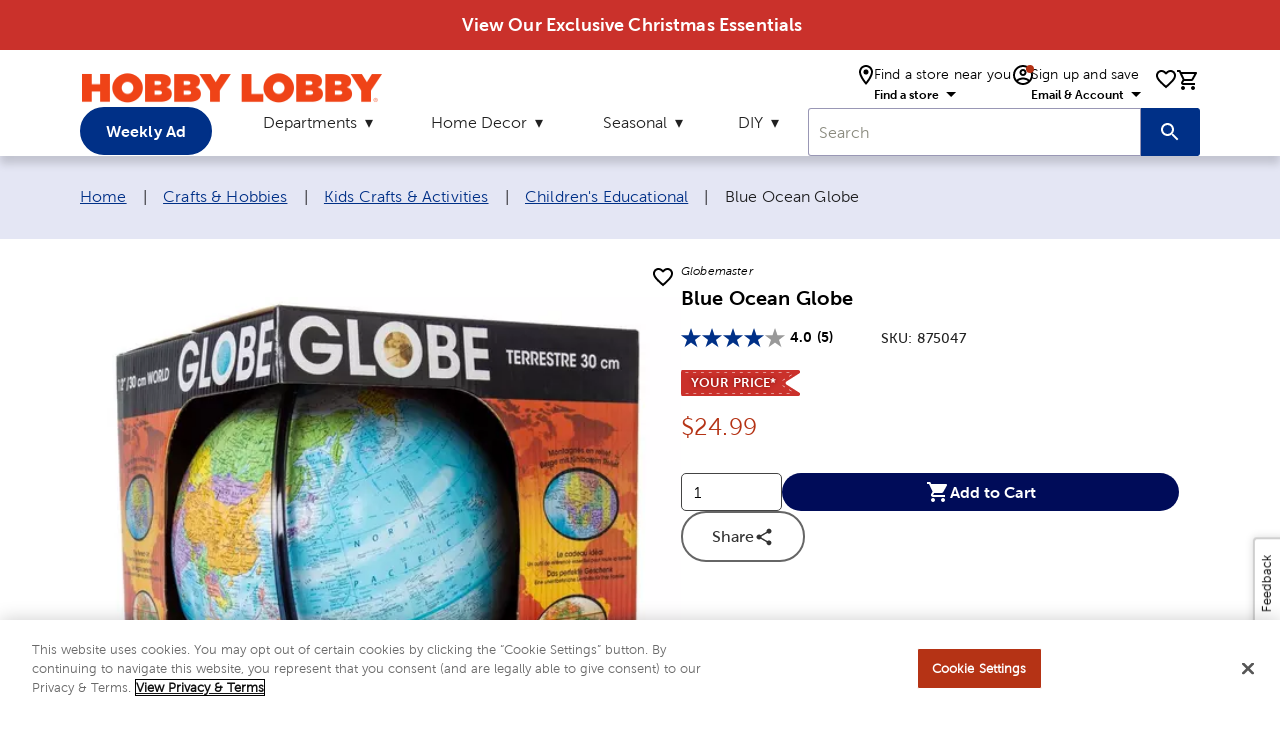

--- FILE ---
content_type: text/html; charset=utf-8
request_url: https://www.google.com/recaptcha/api2/anchor?ar=1&k=6LdXQrgnAAAAAKnMyJmKtuDxL1jplOmlXi84PIWv&co=aHR0cHM6Ly93d3cuaG9iYnlsb2JieS5jb206NDQz&hl=en&v=jdMmXeCQEkPbnFDy9T04NbgJ&size=invisible&anchor-ms=20000&execute-ms=15000&cb=emogn4npcqs1
body_size: 46472
content:
<!DOCTYPE HTML><html dir="ltr" lang="en"><head><meta http-equiv="Content-Type" content="text/html; charset=UTF-8">
<meta http-equiv="X-UA-Compatible" content="IE=edge">
<title>reCAPTCHA</title>
<style type="text/css">
/* cyrillic-ext */
@font-face {
  font-family: 'Roboto';
  font-style: normal;
  font-weight: 400;
  font-stretch: 100%;
  src: url(//fonts.gstatic.com/s/roboto/v48/KFO7CnqEu92Fr1ME7kSn66aGLdTylUAMa3GUBHMdazTgWw.woff2) format('woff2');
  unicode-range: U+0460-052F, U+1C80-1C8A, U+20B4, U+2DE0-2DFF, U+A640-A69F, U+FE2E-FE2F;
}
/* cyrillic */
@font-face {
  font-family: 'Roboto';
  font-style: normal;
  font-weight: 400;
  font-stretch: 100%;
  src: url(//fonts.gstatic.com/s/roboto/v48/KFO7CnqEu92Fr1ME7kSn66aGLdTylUAMa3iUBHMdazTgWw.woff2) format('woff2');
  unicode-range: U+0301, U+0400-045F, U+0490-0491, U+04B0-04B1, U+2116;
}
/* greek-ext */
@font-face {
  font-family: 'Roboto';
  font-style: normal;
  font-weight: 400;
  font-stretch: 100%;
  src: url(//fonts.gstatic.com/s/roboto/v48/KFO7CnqEu92Fr1ME7kSn66aGLdTylUAMa3CUBHMdazTgWw.woff2) format('woff2');
  unicode-range: U+1F00-1FFF;
}
/* greek */
@font-face {
  font-family: 'Roboto';
  font-style: normal;
  font-weight: 400;
  font-stretch: 100%;
  src: url(//fonts.gstatic.com/s/roboto/v48/KFO7CnqEu92Fr1ME7kSn66aGLdTylUAMa3-UBHMdazTgWw.woff2) format('woff2');
  unicode-range: U+0370-0377, U+037A-037F, U+0384-038A, U+038C, U+038E-03A1, U+03A3-03FF;
}
/* math */
@font-face {
  font-family: 'Roboto';
  font-style: normal;
  font-weight: 400;
  font-stretch: 100%;
  src: url(//fonts.gstatic.com/s/roboto/v48/KFO7CnqEu92Fr1ME7kSn66aGLdTylUAMawCUBHMdazTgWw.woff2) format('woff2');
  unicode-range: U+0302-0303, U+0305, U+0307-0308, U+0310, U+0312, U+0315, U+031A, U+0326-0327, U+032C, U+032F-0330, U+0332-0333, U+0338, U+033A, U+0346, U+034D, U+0391-03A1, U+03A3-03A9, U+03B1-03C9, U+03D1, U+03D5-03D6, U+03F0-03F1, U+03F4-03F5, U+2016-2017, U+2034-2038, U+203C, U+2040, U+2043, U+2047, U+2050, U+2057, U+205F, U+2070-2071, U+2074-208E, U+2090-209C, U+20D0-20DC, U+20E1, U+20E5-20EF, U+2100-2112, U+2114-2115, U+2117-2121, U+2123-214F, U+2190, U+2192, U+2194-21AE, U+21B0-21E5, U+21F1-21F2, U+21F4-2211, U+2213-2214, U+2216-22FF, U+2308-230B, U+2310, U+2319, U+231C-2321, U+2336-237A, U+237C, U+2395, U+239B-23B7, U+23D0, U+23DC-23E1, U+2474-2475, U+25AF, U+25B3, U+25B7, U+25BD, U+25C1, U+25CA, U+25CC, U+25FB, U+266D-266F, U+27C0-27FF, U+2900-2AFF, U+2B0E-2B11, U+2B30-2B4C, U+2BFE, U+3030, U+FF5B, U+FF5D, U+1D400-1D7FF, U+1EE00-1EEFF;
}
/* symbols */
@font-face {
  font-family: 'Roboto';
  font-style: normal;
  font-weight: 400;
  font-stretch: 100%;
  src: url(//fonts.gstatic.com/s/roboto/v48/KFO7CnqEu92Fr1ME7kSn66aGLdTylUAMaxKUBHMdazTgWw.woff2) format('woff2');
  unicode-range: U+0001-000C, U+000E-001F, U+007F-009F, U+20DD-20E0, U+20E2-20E4, U+2150-218F, U+2190, U+2192, U+2194-2199, U+21AF, U+21E6-21F0, U+21F3, U+2218-2219, U+2299, U+22C4-22C6, U+2300-243F, U+2440-244A, U+2460-24FF, U+25A0-27BF, U+2800-28FF, U+2921-2922, U+2981, U+29BF, U+29EB, U+2B00-2BFF, U+4DC0-4DFF, U+FFF9-FFFB, U+10140-1018E, U+10190-1019C, U+101A0, U+101D0-101FD, U+102E0-102FB, U+10E60-10E7E, U+1D2C0-1D2D3, U+1D2E0-1D37F, U+1F000-1F0FF, U+1F100-1F1AD, U+1F1E6-1F1FF, U+1F30D-1F30F, U+1F315, U+1F31C, U+1F31E, U+1F320-1F32C, U+1F336, U+1F378, U+1F37D, U+1F382, U+1F393-1F39F, U+1F3A7-1F3A8, U+1F3AC-1F3AF, U+1F3C2, U+1F3C4-1F3C6, U+1F3CA-1F3CE, U+1F3D4-1F3E0, U+1F3ED, U+1F3F1-1F3F3, U+1F3F5-1F3F7, U+1F408, U+1F415, U+1F41F, U+1F426, U+1F43F, U+1F441-1F442, U+1F444, U+1F446-1F449, U+1F44C-1F44E, U+1F453, U+1F46A, U+1F47D, U+1F4A3, U+1F4B0, U+1F4B3, U+1F4B9, U+1F4BB, U+1F4BF, U+1F4C8-1F4CB, U+1F4D6, U+1F4DA, U+1F4DF, U+1F4E3-1F4E6, U+1F4EA-1F4ED, U+1F4F7, U+1F4F9-1F4FB, U+1F4FD-1F4FE, U+1F503, U+1F507-1F50B, U+1F50D, U+1F512-1F513, U+1F53E-1F54A, U+1F54F-1F5FA, U+1F610, U+1F650-1F67F, U+1F687, U+1F68D, U+1F691, U+1F694, U+1F698, U+1F6AD, U+1F6B2, U+1F6B9-1F6BA, U+1F6BC, U+1F6C6-1F6CF, U+1F6D3-1F6D7, U+1F6E0-1F6EA, U+1F6F0-1F6F3, U+1F6F7-1F6FC, U+1F700-1F7FF, U+1F800-1F80B, U+1F810-1F847, U+1F850-1F859, U+1F860-1F887, U+1F890-1F8AD, U+1F8B0-1F8BB, U+1F8C0-1F8C1, U+1F900-1F90B, U+1F93B, U+1F946, U+1F984, U+1F996, U+1F9E9, U+1FA00-1FA6F, U+1FA70-1FA7C, U+1FA80-1FA89, U+1FA8F-1FAC6, U+1FACE-1FADC, U+1FADF-1FAE9, U+1FAF0-1FAF8, U+1FB00-1FBFF;
}
/* vietnamese */
@font-face {
  font-family: 'Roboto';
  font-style: normal;
  font-weight: 400;
  font-stretch: 100%;
  src: url(//fonts.gstatic.com/s/roboto/v48/KFO7CnqEu92Fr1ME7kSn66aGLdTylUAMa3OUBHMdazTgWw.woff2) format('woff2');
  unicode-range: U+0102-0103, U+0110-0111, U+0128-0129, U+0168-0169, U+01A0-01A1, U+01AF-01B0, U+0300-0301, U+0303-0304, U+0308-0309, U+0323, U+0329, U+1EA0-1EF9, U+20AB;
}
/* latin-ext */
@font-face {
  font-family: 'Roboto';
  font-style: normal;
  font-weight: 400;
  font-stretch: 100%;
  src: url(//fonts.gstatic.com/s/roboto/v48/KFO7CnqEu92Fr1ME7kSn66aGLdTylUAMa3KUBHMdazTgWw.woff2) format('woff2');
  unicode-range: U+0100-02BA, U+02BD-02C5, U+02C7-02CC, U+02CE-02D7, U+02DD-02FF, U+0304, U+0308, U+0329, U+1D00-1DBF, U+1E00-1E9F, U+1EF2-1EFF, U+2020, U+20A0-20AB, U+20AD-20C0, U+2113, U+2C60-2C7F, U+A720-A7FF;
}
/* latin */
@font-face {
  font-family: 'Roboto';
  font-style: normal;
  font-weight: 400;
  font-stretch: 100%;
  src: url(//fonts.gstatic.com/s/roboto/v48/KFO7CnqEu92Fr1ME7kSn66aGLdTylUAMa3yUBHMdazQ.woff2) format('woff2');
  unicode-range: U+0000-00FF, U+0131, U+0152-0153, U+02BB-02BC, U+02C6, U+02DA, U+02DC, U+0304, U+0308, U+0329, U+2000-206F, U+20AC, U+2122, U+2191, U+2193, U+2212, U+2215, U+FEFF, U+FFFD;
}
/* cyrillic-ext */
@font-face {
  font-family: 'Roboto';
  font-style: normal;
  font-weight: 500;
  font-stretch: 100%;
  src: url(//fonts.gstatic.com/s/roboto/v48/KFO7CnqEu92Fr1ME7kSn66aGLdTylUAMa3GUBHMdazTgWw.woff2) format('woff2');
  unicode-range: U+0460-052F, U+1C80-1C8A, U+20B4, U+2DE0-2DFF, U+A640-A69F, U+FE2E-FE2F;
}
/* cyrillic */
@font-face {
  font-family: 'Roboto';
  font-style: normal;
  font-weight: 500;
  font-stretch: 100%;
  src: url(//fonts.gstatic.com/s/roboto/v48/KFO7CnqEu92Fr1ME7kSn66aGLdTylUAMa3iUBHMdazTgWw.woff2) format('woff2');
  unicode-range: U+0301, U+0400-045F, U+0490-0491, U+04B0-04B1, U+2116;
}
/* greek-ext */
@font-face {
  font-family: 'Roboto';
  font-style: normal;
  font-weight: 500;
  font-stretch: 100%;
  src: url(//fonts.gstatic.com/s/roboto/v48/KFO7CnqEu92Fr1ME7kSn66aGLdTylUAMa3CUBHMdazTgWw.woff2) format('woff2');
  unicode-range: U+1F00-1FFF;
}
/* greek */
@font-face {
  font-family: 'Roboto';
  font-style: normal;
  font-weight: 500;
  font-stretch: 100%;
  src: url(//fonts.gstatic.com/s/roboto/v48/KFO7CnqEu92Fr1ME7kSn66aGLdTylUAMa3-UBHMdazTgWw.woff2) format('woff2');
  unicode-range: U+0370-0377, U+037A-037F, U+0384-038A, U+038C, U+038E-03A1, U+03A3-03FF;
}
/* math */
@font-face {
  font-family: 'Roboto';
  font-style: normal;
  font-weight: 500;
  font-stretch: 100%;
  src: url(//fonts.gstatic.com/s/roboto/v48/KFO7CnqEu92Fr1ME7kSn66aGLdTylUAMawCUBHMdazTgWw.woff2) format('woff2');
  unicode-range: U+0302-0303, U+0305, U+0307-0308, U+0310, U+0312, U+0315, U+031A, U+0326-0327, U+032C, U+032F-0330, U+0332-0333, U+0338, U+033A, U+0346, U+034D, U+0391-03A1, U+03A3-03A9, U+03B1-03C9, U+03D1, U+03D5-03D6, U+03F0-03F1, U+03F4-03F5, U+2016-2017, U+2034-2038, U+203C, U+2040, U+2043, U+2047, U+2050, U+2057, U+205F, U+2070-2071, U+2074-208E, U+2090-209C, U+20D0-20DC, U+20E1, U+20E5-20EF, U+2100-2112, U+2114-2115, U+2117-2121, U+2123-214F, U+2190, U+2192, U+2194-21AE, U+21B0-21E5, U+21F1-21F2, U+21F4-2211, U+2213-2214, U+2216-22FF, U+2308-230B, U+2310, U+2319, U+231C-2321, U+2336-237A, U+237C, U+2395, U+239B-23B7, U+23D0, U+23DC-23E1, U+2474-2475, U+25AF, U+25B3, U+25B7, U+25BD, U+25C1, U+25CA, U+25CC, U+25FB, U+266D-266F, U+27C0-27FF, U+2900-2AFF, U+2B0E-2B11, U+2B30-2B4C, U+2BFE, U+3030, U+FF5B, U+FF5D, U+1D400-1D7FF, U+1EE00-1EEFF;
}
/* symbols */
@font-face {
  font-family: 'Roboto';
  font-style: normal;
  font-weight: 500;
  font-stretch: 100%;
  src: url(//fonts.gstatic.com/s/roboto/v48/KFO7CnqEu92Fr1ME7kSn66aGLdTylUAMaxKUBHMdazTgWw.woff2) format('woff2');
  unicode-range: U+0001-000C, U+000E-001F, U+007F-009F, U+20DD-20E0, U+20E2-20E4, U+2150-218F, U+2190, U+2192, U+2194-2199, U+21AF, U+21E6-21F0, U+21F3, U+2218-2219, U+2299, U+22C4-22C6, U+2300-243F, U+2440-244A, U+2460-24FF, U+25A0-27BF, U+2800-28FF, U+2921-2922, U+2981, U+29BF, U+29EB, U+2B00-2BFF, U+4DC0-4DFF, U+FFF9-FFFB, U+10140-1018E, U+10190-1019C, U+101A0, U+101D0-101FD, U+102E0-102FB, U+10E60-10E7E, U+1D2C0-1D2D3, U+1D2E0-1D37F, U+1F000-1F0FF, U+1F100-1F1AD, U+1F1E6-1F1FF, U+1F30D-1F30F, U+1F315, U+1F31C, U+1F31E, U+1F320-1F32C, U+1F336, U+1F378, U+1F37D, U+1F382, U+1F393-1F39F, U+1F3A7-1F3A8, U+1F3AC-1F3AF, U+1F3C2, U+1F3C4-1F3C6, U+1F3CA-1F3CE, U+1F3D4-1F3E0, U+1F3ED, U+1F3F1-1F3F3, U+1F3F5-1F3F7, U+1F408, U+1F415, U+1F41F, U+1F426, U+1F43F, U+1F441-1F442, U+1F444, U+1F446-1F449, U+1F44C-1F44E, U+1F453, U+1F46A, U+1F47D, U+1F4A3, U+1F4B0, U+1F4B3, U+1F4B9, U+1F4BB, U+1F4BF, U+1F4C8-1F4CB, U+1F4D6, U+1F4DA, U+1F4DF, U+1F4E3-1F4E6, U+1F4EA-1F4ED, U+1F4F7, U+1F4F9-1F4FB, U+1F4FD-1F4FE, U+1F503, U+1F507-1F50B, U+1F50D, U+1F512-1F513, U+1F53E-1F54A, U+1F54F-1F5FA, U+1F610, U+1F650-1F67F, U+1F687, U+1F68D, U+1F691, U+1F694, U+1F698, U+1F6AD, U+1F6B2, U+1F6B9-1F6BA, U+1F6BC, U+1F6C6-1F6CF, U+1F6D3-1F6D7, U+1F6E0-1F6EA, U+1F6F0-1F6F3, U+1F6F7-1F6FC, U+1F700-1F7FF, U+1F800-1F80B, U+1F810-1F847, U+1F850-1F859, U+1F860-1F887, U+1F890-1F8AD, U+1F8B0-1F8BB, U+1F8C0-1F8C1, U+1F900-1F90B, U+1F93B, U+1F946, U+1F984, U+1F996, U+1F9E9, U+1FA00-1FA6F, U+1FA70-1FA7C, U+1FA80-1FA89, U+1FA8F-1FAC6, U+1FACE-1FADC, U+1FADF-1FAE9, U+1FAF0-1FAF8, U+1FB00-1FBFF;
}
/* vietnamese */
@font-face {
  font-family: 'Roboto';
  font-style: normal;
  font-weight: 500;
  font-stretch: 100%;
  src: url(//fonts.gstatic.com/s/roboto/v48/KFO7CnqEu92Fr1ME7kSn66aGLdTylUAMa3OUBHMdazTgWw.woff2) format('woff2');
  unicode-range: U+0102-0103, U+0110-0111, U+0128-0129, U+0168-0169, U+01A0-01A1, U+01AF-01B0, U+0300-0301, U+0303-0304, U+0308-0309, U+0323, U+0329, U+1EA0-1EF9, U+20AB;
}
/* latin-ext */
@font-face {
  font-family: 'Roboto';
  font-style: normal;
  font-weight: 500;
  font-stretch: 100%;
  src: url(//fonts.gstatic.com/s/roboto/v48/KFO7CnqEu92Fr1ME7kSn66aGLdTylUAMa3KUBHMdazTgWw.woff2) format('woff2');
  unicode-range: U+0100-02BA, U+02BD-02C5, U+02C7-02CC, U+02CE-02D7, U+02DD-02FF, U+0304, U+0308, U+0329, U+1D00-1DBF, U+1E00-1E9F, U+1EF2-1EFF, U+2020, U+20A0-20AB, U+20AD-20C0, U+2113, U+2C60-2C7F, U+A720-A7FF;
}
/* latin */
@font-face {
  font-family: 'Roboto';
  font-style: normal;
  font-weight: 500;
  font-stretch: 100%;
  src: url(//fonts.gstatic.com/s/roboto/v48/KFO7CnqEu92Fr1ME7kSn66aGLdTylUAMa3yUBHMdazQ.woff2) format('woff2');
  unicode-range: U+0000-00FF, U+0131, U+0152-0153, U+02BB-02BC, U+02C6, U+02DA, U+02DC, U+0304, U+0308, U+0329, U+2000-206F, U+20AC, U+2122, U+2191, U+2193, U+2212, U+2215, U+FEFF, U+FFFD;
}
/* cyrillic-ext */
@font-face {
  font-family: 'Roboto';
  font-style: normal;
  font-weight: 900;
  font-stretch: 100%;
  src: url(//fonts.gstatic.com/s/roboto/v48/KFO7CnqEu92Fr1ME7kSn66aGLdTylUAMa3GUBHMdazTgWw.woff2) format('woff2');
  unicode-range: U+0460-052F, U+1C80-1C8A, U+20B4, U+2DE0-2DFF, U+A640-A69F, U+FE2E-FE2F;
}
/* cyrillic */
@font-face {
  font-family: 'Roboto';
  font-style: normal;
  font-weight: 900;
  font-stretch: 100%;
  src: url(//fonts.gstatic.com/s/roboto/v48/KFO7CnqEu92Fr1ME7kSn66aGLdTylUAMa3iUBHMdazTgWw.woff2) format('woff2');
  unicode-range: U+0301, U+0400-045F, U+0490-0491, U+04B0-04B1, U+2116;
}
/* greek-ext */
@font-face {
  font-family: 'Roboto';
  font-style: normal;
  font-weight: 900;
  font-stretch: 100%;
  src: url(//fonts.gstatic.com/s/roboto/v48/KFO7CnqEu92Fr1ME7kSn66aGLdTylUAMa3CUBHMdazTgWw.woff2) format('woff2');
  unicode-range: U+1F00-1FFF;
}
/* greek */
@font-face {
  font-family: 'Roboto';
  font-style: normal;
  font-weight: 900;
  font-stretch: 100%;
  src: url(//fonts.gstatic.com/s/roboto/v48/KFO7CnqEu92Fr1ME7kSn66aGLdTylUAMa3-UBHMdazTgWw.woff2) format('woff2');
  unicode-range: U+0370-0377, U+037A-037F, U+0384-038A, U+038C, U+038E-03A1, U+03A3-03FF;
}
/* math */
@font-face {
  font-family: 'Roboto';
  font-style: normal;
  font-weight: 900;
  font-stretch: 100%;
  src: url(//fonts.gstatic.com/s/roboto/v48/KFO7CnqEu92Fr1ME7kSn66aGLdTylUAMawCUBHMdazTgWw.woff2) format('woff2');
  unicode-range: U+0302-0303, U+0305, U+0307-0308, U+0310, U+0312, U+0315, U+031A, U+0326-0327, U+032C, U+032F-0330, U+0332-0333, U+0338, U+033A, U+0346, U+034D, U+0391-03A1, U+03A3-03A9, U+03B1-03C9, U+03D1, U+03D5-03D6, U+03F0-03F1, U+03F4-03F5, U+2016-2017, U+2034-2038, U+203C, U+2040, U+2043, U+2047, U+2050, U+2057, U+205F, U+2070-2071, U+2074-208E, U+2090-209C, U+20D0-20DC, U+20E1, U+20E5-20EF, U+2100-2112, U+2114-2115, U+2117-2121, U+2123-214F, U+2190, U+2192, U+2194-21AE, U+21B0-21E5, U+21F1-21F2, U+21F4-2211, U+2213-2214, U+2216-22FF, U+2308-230B, U+2310, U+2319, U+231C-2321, U+2336-237A, U+237C, U+2395, U+239B-23B7, U+23D0, U+23DC-23E1, U+2474-2475, U+25AF, U+25B3, U+25B7, U+25BD, U+25C1, U+25CA, U+25CC, U+25FB, U+266D-266F, U+27C0-27FF, U+2900-2AFF, U+2B0E-2B11, U+2B30-2B4C, U+2BFE, U+3030, U+FF5B, U+FF5D, U+1D400-1D7FF, U+1EE00-1EEFF;
}
/* symbols */
@font-face {
  font-family: 'Roboto';
  font-style: normal;
  font-weight: 900;
  font-stretch: 100%;
  src: url(//fonts.gstatic.com/s/roboto/v48/KFO7CnqEu92Fr1ME7kSn66aGLdTylUAMaxKUBHMdazTgWw.woff2) format('woff2');
  unicode-range: U+0001-000C, U+000E-001F, U+007F-009F, U+20DD-20E0, U+20E2-20E4, U+2150-218F, U+2190, U+2192, U+2194-2199, U+21AF, U+21E6-21F0, U+21F3, U+2218-2219, U+2299, U+22C4-22C6, U+2300-243F, U+2440-244A, U+2460-24FF, U+25A0-27BF, U+2800-28FF, U+2921-2922, U+2981, U+29BF, U+29EB, U+2B00-2BFF, U+4DC0-4DFF, U+FFF9-FFFB, U+10140-1018E, U+10190-1019C, U+101A0, U+101D0-101FD, U+102E0-102FB, U+10E60-10E7E, U+1D2C0-1D2D3, U+1D2E0-1D37F, U+1F000-1F0FF, U+1F100-1F1AD, U+1F1E6-1F1FF, U+1F30D-1F30F, U+1F315, U+1F31C, U+1F31E, U+1F320-1F32C, U+1F336, U+1F378, U+1F37D, U+1F382, U+1F393-1F39F, U+1F3A7-1F3A8, U+1F3AC-1F3AF, U+1F3C2, U+1F3C4-1F3C6, U+1F3CA-1F3CE, U+1F3D4-1F3E0, U+1F3ED, U+1F3F1-1F3F3, U+1F3F5-1F3F7, U+1F408, U+1F415, U+1F41F, U+1F426, U+1F43F, U+1F441-1F442, U+1F444, U+1F446-1F449, U+1F44C-1F44E, U+1F453, U+1F46A, U+1F47D, U+1F4A3, U+1F4B0, U+1F4B3, U+1F4B9, U+1F4BB, U+1F4BF, U+1F4C8-1F4CB, U+1F4D6, U+1F4DA, U+1F4DF, U+1F4E3-1F4E6, U+1F4EA-1F4ED, U+1F4F7, U+1F4F9-1F4FB, U+1F4FD-1F4FE, U+1F503, U+1F507-1F50B, U+1F50D, U+1F512-1F513, U+1F53E-1F54A, U+1F54F-1F5FA, U+1F610, U+1F650-1F67F, U+1F687, U+1F68D, U+1F691, U+1F694, U+1F698, U+1F6AD, U+1F6B2, U+1F6B9-1F6BA, U+1F6BC, U+1F6C6-1F6CF, U+1F6D3-1F6D7, U+1F6E0-1F6EA, U+1F6F0-1F6F3, U+1F6F7-1F6FC, U+1F700-1F7FF, U+1F800-1F80B, U+1F810-1F847, U+1F850-1F859, U+1F860-1F887, U+1F890-1F8AD, U+1F8B0-1F8BB, U+1F8C0-1F8C1, U+1F900-1F90B, U+1F93B, U+1F946, U+1F984, U+1F996, U+1F9E9, U+1FA00-1FA6F, U+1FA70-1FA7C, U+1FA80-1FA89, U+1FA8F-1FAC6, U+1FACE-1FADC, U+1FADF-1FAE9, U+1FAF0-1FAF8, U+1FB00-1FBFF;
}
/* vietnamese */
@font-face {
  font-family: 'Roboto';
  font-style: normal;
  font-weight: 900;
  font-stretch: 100%;
  src: url(//fonts.gstatic.com/s/roboto/v48/KFO7CnqEu92Fr1ME7kSn66aGLdTylUAMa3OUBHMdazTgWw.woff2) format('woff2');
  unicode-range: U+0102-0103, U+0110-0111, U+0128-0129, U+0168-0169, U+01A0-01A1, U+01AF-01B0, U+0300-0301, U+0303-0304, U+0308-0309, U+0323, U+0329, U+1EA0-1EF9, U+20AB;
}
/* latin-ext */
@font-face {
  font-family: 'Roboto';
  font-style: normal;
  font-weight: 900;
  font-stretch: 100%;
  src: url(//fonts.gstatic.com/s/roboto/v48/KFO7CnqEu92Fr1ME7kSn66aGLdTylUAMa3KUBHMdazTgWw.woff2) format('woff2');
  unicode-range: U+0100-02BA, U+02BD-02C5, U+02C7-02CC, U+02CE-02D7, U+02DD-02FF, U+0304, U+0308, U+0329, U+1D00-1DBF, U+1E00-1E9F, U+1EF2-1EFF, U+2020, U+20A0-20AB, U+20AD-20C0, U+2113, U+2C60-2C7F, U+A720-A7FF;
}
/* latin */
@font-face {
  font-family: 'Roboto';
  font-style: normal;
  font-weight: 900;
  font-stretch: 100%;
  src: url(//fonts.gstatic.com/s/roboto/v48/KFO7CnqEu92Fr1ME7kSn66aGLdTylUAMa3yUBHMdazQ.woff2) format('woff2');
  unicode-range: U+0000-00FF, U+0131, U+0152-0153, U+02BB-02BC, U+02C6, U+02DA, U+02DC, U+0304, U+0308, U+0329, U+2000-206F, U+20AC, U+2122, U+2191, U+2193, U+2212, U+2215, U+FEFF, U+FFFD;
}

</style>
<link rel="stylesheet" type="text/css" href="https://www.gstatic.com/recaptcha/releases/jdMmXeCQEkPbnFDy9T04NbgJ/styles__ltr.css">
<script nonce="wVNaEWWenWkbninvqT9Qww" type="text/javascript">window['__recaptcha_api'] = 'https://www.google.com/recaptcha/api2/';</script>
<script type="text/javascript" src="https://www.gstatic.com/recaptcha/releases/jdMmXeCQEkPbnFDy9T04NbgJ/recaptcha__en.js" nonce="wVNaEWWenWkbninvqT9Qww">
      
    </script></head>
<body><div id="rc-anchor-alert" class="rc-anchor-alert"></div>
<input type="hidden" id="recaptcha-token" value="[base64]">
<script type="text/javascript" nonce="wVNaEWWenWkbninvqT9Qww">
      recaptcha.anchor.Main.init("[\x22ainput\x22,[\x22bgdata\x22,\x22\x22,\[base64]/[base64]/[base64]/[base64]/[base64]/[base64]/[base64]/[base64]/[base64]/[base64]/[base64]/[base64]/[base64]/[base64]/[base64]\\u003d\\u003d\x22,\[base64]\\u003d\\u003d\x22,\x22JMK7f8Koa2lII8OPNGl2NxTCoC7Dgzx1I8Opw6rDqMO+w48QD3zDhHYkwqDDpCnCh1BvworDhsKKGQDDnUPCosOsNmPDt1vCrcOhFMOrW8K+w5jDtsKAwpsXw6fCt8OdSiTCqTDCjl3CjUNCw4vDhEABdGwHP8O1ecK5w7/DrMKaEsO8wpEGJMOLwpXDgMKGw6/DjMKgwpfCnxXCnBrClGN/MGLDjyvClD3CssOlIcKfbVIvEEvChMOYOWPDtsOuw7LDksOlDTYlwqfDhTPDh8K8w75qw5oqBsKzAMKkYMKEBTfDknzClsOqNH9hw7d5wqhkwoXDqnA5fkcJHcOrw6FPZDHCjcKgcMKmF8K1w7pfw6PDuAfCmknCsR/DgMKFKcKGGXpWGCxKdMKlCMOwL8OHJ2QQw6XCtn/DgcO8QsKFwqnCkcOzwrpqcMK8wo3CmAzCtMKBwoXCixV7wrZ0w6jCrsKOw5rCim3Dth84wrvChcKqw4IMwrnDoS0ewpzClWxJMMOVLMOnw7JUw6lmw7fCiMOKED5cw6xfw4DCmX7DkG7DgVHDk1g+w5lyY8KcQW/DojACdXEKWcKEwr/Cog5lw7jDmsO7w5zDsUtHNWIew7zDonXDpUUvNARfTsKiwpYEesORw6TDhAsoDMOQwrvClsKyc8OfJ8OjwphKY8O8HRgKSMOyw7XCjcKxwrFrw78BX37CnxzDv8KAw4/DrcOhIyR7YWo7KVXDjXXCpi/[base64]/ChQx3X8OmwrbChmzDrSwvwr1qwq0HI1HCpnHDt1HDrivDhULDgQzCqsOuwoIxw4JAw5bCtmNawq1qwpHCqnHCncKNw47DlsOlSsOswq1cCAF+wovCq8OGw5EUw6jCrMKfFyrDvgDDlXLCmMO1T8OTw5Zlw5RawqB9w4g/w5sbw4HDg8KyfcO2wqnDnMK0esK0V8KrDcKIFcO3w7PCmWwaw4IwwoMuwqLDtmTDr3rCsRTDiFXDmB7Cij8GY0wsworCvR/DlcKHET4TK1rDhMKOeQ7DlBPDmxbClsK7w67DnMK6Bl3Dpik5wqMYw7Bnwr1gwqJia8KjJ2tSBn7CisKqw7NJw4kJDcOTw7V+w6vDmkPCr8KbQcKpw5/Cs8KfP8KGw4nCmcO8UMOqWMK+w4zCgcOPwrgEw7U/wqnDnUMcwrzCjTbDnsKtw610wpHCrcOCf1rCjsOKTi7DqXvCgcK4SBPCssOGw73Di3AKwptKw7l9HMKLDVIKMCgsw4FLwovDgDM/Y8OkOsKoX8Orw47Cq8ORISjCpsOeb8OkPMKkwoknw5NFwoTCgMOlw516wqjDv8K9wqYAwrPDq2zClhNawpVuwoNkwrrDuhxsc8Kjw6nDmMODam0gU8Kmw6R/w7DCqV5gwqPChMOowqLCsMKdwrjCicKNCsKrw79NwrIywqMFw6/DvTFMwojCvDLDhnjDiER8Q8Okwr97w5U2CcOnwqLDnMKqFWzClARwRzTChMOtBsKnwrTDvDTCslI5UcKaw7NNw55zaCgow4/DjMK8ScOmfsKJwpp5wpvDr0rDt8KgOGnCvT3Ds8OWw4NDBWHDpUNKwo8Ow6gIbBPDq8Oow5lvAF3CssKYZgbDslkMwpXCoCfCp2XCuQwiwojCpAzDvicgLFhkwoHCoTnCgsOOKjd2NcOQE0fDusOpw6/Do2vCm8O3XjRhw7xmwogKXCjCpjbDjMOFw7cjw5HCghDDgiRYwqTDkSV7D3ocwoI0wojDgMO7w6o0w7dEZMKWUk4YZyZEcHvCl8Orw7g3wqoKw7TCnMOHNMKHa8OPJDjCvX/DksK4eQsUAz1Xw5dQF0LDv8KQUcKTw73DvhDCvcKUwp3Dg8KjwpTDuzzCqcKoV07DqcKCwqLDiMKcw4/DuMOpFjTCmyDDtMOIwpbCtMO9R8OIwoHDlEcVOyAbWsK2SE1gTsOxGcOwDHx1wp7Cj8OZbcKOVFc/wp3DlnAOwoMED8KxwofCvngvw6cBK8Kvw77DuMOjw5PClMKxKcKHUUZ7ATHDvsOEw6oJw41IQEAdw6vDqmfDrMK3w5/Cs8Oaw7zCh8OXwp8BV8KYXjjCt0rDucOGwoZjHcKuGUvCpg/DqMOKw4rDusKHXwHCpcKkOQXCiFonVMOqwq3Di8Kyw7glEXJ/a2XCucKEw4sYUsORCHvDkMKJVkTCl8OPw7dOWMKnNsKIRcKsC8K9wo55wq7ClA4hwqVpw4jDsz1swpnCmmE2wo/DqlRgBsO9wqdSw4fDvG7CvnoXwpfCqcOvw5zCisKqw4J2I3NmbEvChAZ3fMKfW1DDrcKxSzN+TcOVwoc0Kx8SXMOew6DCrD3DksOlbMOdXsOiE8KXw7RLSjYZRCIYVA5FwrbDhX0BNCFMw55mw74Lw6DDvhllYhFiDm/CtsKvw4x8UxAjHsOnwpbDmxHCqcOVG2rDiB1WPyh5wprCjDIpwpUzb2HCtsOZwrbCiCjCrCzDoRZSw4LDtsKXw74/w5hZT2HCi8Kew5nDusOVbMOACsO7woFUw5cqLl7DjcKcw4/CgyAIeW3CscOjSMKTw7pTwoTCnkBYFMOTE8KobmPCsVEkNErDoXvDjcOWwrc9VsKfdMKjw7lkOcKeA8OIw6LClVPDlcOxw7YBOMOpVx1sJMOnw4nCt8Ovw5jCswFRw6hLwrzChGwEKGpdw5rCnD3DkHASczELNBZ2w5jDuDBGJSt/XcKgw4oCw6zCrsOZXsOIwpNtFsKTTcKqXFlQw6/DgSvDlsKCwp/DhlXDhU7Crh5RaCIXOFMQS8Kuw6VjwpkCcCNQw6vDvjR/[base64]/[base64]/CgHjCggDCpT3Ci2PCmxl+WsO4WVdUB8KFwqDDkDQWw63CoFTCscKILMOnHlrDkMOpw5TCtzrDgRMhw47DixgPV1F8wqBJN8OKFsKhwrbCsWPCgkrCvsKSV8OhJAVNfSAjw4nDmMKxw6PCiGhGASrDlgsmDsO3ay5zOzfDuV3DrwJSwq4ywqApZsK/wpJ1w5YkwpVZb8OLfU8rXCHDo1DCoB9vVwYbegXCocKaw782w6jDp8Oww5Y0wofClsKKMzd4wr7CmCvCq25zVMOWecKPwpHChMKXwrTCgcO+UEnDjcO9YH/DlhR0XkJuwoJewow3w4nChMK7wqvCscKWwqYCQSvDjkQJw5/Cu8K8dmZew4lHwqFSw7nCj8KDw5vDssOqUDNHwqpvwrZMewTCrcKKw4AQwoxkwppIbRzDjsK0Ayk+ED7Cu8KfDsOEw7XDisO9XsKrw4IBGsKvwrsewpfDtsKpcEVnwqBpw7V6wr4yw4vDmMKGFcKawq5jPyTDpW0Lw6I+Xzc4wrsIw5HDisO/[base64]/NsKXYUwgEcOuNH7Dkzt7wrAFwrzDp8O0VsKiOMOiwocpw7TCscKLXMKmTcK1e8KtN2ICwrzCr8KeCQrComfDjMKEWHghUDM8LRrCmMOhEsOdw58QPsKbw5tKNyTCuS/Cg2DCnTrCkcOXUjHDnsO6AMKdw494R8KiAgrCscKGHH05VsKAMClWw6ZDdMK8JgfDusO6w7fCmDBNesKAU1EfwqEMw73CpMOfEsK6cMO5w6Riwr7DpcK3w4DDl1s1D8OowqRuwqPDgAMzw6TDszvCp8K2wo86wpDDqA/DmhNaw7BnYMKtw4DCj27DtMKGw7DDtcO/[base64]/djfCvGFIR8Ozw77Dux9vLXhbczvCuXLDkCUJwpQ8MGbCmD/CoUICOMOuw5HCp2vDhsOua29mw4c8YiViw5vDlsKkw4InwoEJw5FqwozDnkQbVVDCrEl8SsKfI8OgwqfDsA3DgCzCqRh8WMOswp0qVR/Ch8KHwr7DmATDisOWw7fDhxpWGBvChRfDgMKXw6BRwpTCrCxcwrLDihYhw7jCm2IIH8KiW8KrGMKQwr9Vw5fDmsKMAV7DtUrDow7CiR/DlkbDsjvCoCfCn8KDJsKgAMKLAMK4UnLCr19mwqPChTQSPgc5DQfDtU/CgzPCg8KTQmNWwppxw6ltw5HDpMKGcQUywq/[base64]/[base64]/[base64]/w5xxwrMtPXjCs8Kfwr/DgsK1wrjCp1LDjsK1w4FhA3A6wpYvw68NaSDDkcOQwrMIwrRzKk3CtsKWJcKdQGQLwpYNKUPClsKswpXDgMO+GX7CgxvDu8OQUMKhfMKNw5DCrsOOC1J/[base64]/f1U5w4XCiMKHX8KgZHR7esO1w5FHX8KTesKRwrYBKTJIPcO4HcKywr1zD8OXdsOqw7FQwoXDnhfCq8Ogw5PCiWbDrcOvEEvCgcK9D8KzI8O4w4/DmDVyKMKVwpnDlcKeNsOBwqEQw7/CthYmw44kb8K/[base64]/Dp8K2MwRdwpY9wpLCkRrDqRvCujEZwphLP07DvsOIwpLDkcK7QsOcwrnChCTDunhROxvCvD8kaFhQw4XCg8O9dcKVwqsEw4nDnGrCicOUEkLChsO0wqXCtH0Cw5Ztwq7Ctm3DqcODwoYDwrowIhzDiW3Ct8K/w7N6w7DCg8KawqzCpcKhCyASw4XDgFhJD23CvcKZCcO+eMKNwpNJSsKYB8KIwrswAQ1PDiwjw53CsyTDpnEaDMKic3/DrsOVBlbCrcOlL8OUw5ckMWvCjDxKWgDCnkZkwoNQwrPDgWRRw6g4BcOsS1wuQsORw4Yqw69Lei0TW8OLw6hoXcKjbMOScMKyYX7DpcK8w5Ynwq/DrsOVwrLDssOGWgjDocKbEMKiBsKfC1PDmgPDgsK/w4bDt8O4w75uwo7DpcOYw7vCksOkQTxCTcKpwo1gwpPCg1pYXXjCokkwF8OQw4rDmcOww6obYsOCAMOkZsK0w5zCgD8TJ8O2wpLCr2rDlcOeHRUmw7LCsjYrEsKxdxvDq8KVw70XwrR4worDgDBtw6DDhsOpw7/Dn3JHwrnDtcOyAUtpwoHChcK0XsKswoBNIWN5w4M3w6DDlXQnwr/ChS5GYTLDrzTCpw7DqcKwLcOrwrc4cSbCoTrDohzDmxnDjVZlwplLw7Fjw6fCohjCiwHCj8OyRU7CrGrCqsKtfsOdZTV+Nj3DtnsXw5bCpcKcw5/[base64]/CmMKaesOXw7kZwpPDucO8wrY8wrIHw7fCtmBIcUXDl8KweMO4w45PYsO7bMKZWD/[base64]/w6ZkaFwkbcKePk7Cs8KhwpXDlkM0csO2fn/DvllfwrzDh8OBcEPDlSt3wpHCog3CgXdOJ2LDlSMlJ1wGGcObw4PDphvDrcKeYkgOwoldwrrCnBYZIMKSZSDDogQKw4zChlYeR8OGw7TCtxtnWh3CjsKaUBcJdwbCuDoKwodTwpYWfF0Cw4J2IcOeWcK/IW42EVhJw6LDjMKpVUrDiiIIbxHCp3VEZsKhF8Kzw5NqU3Bow5EPw6PCgD/[base64]/Di8KAfi5eYHPCnlJwAsOEKsKvQ2R6WTAyw6lqwqXCj8OhRgYtTMKDwrrDh8KZMMO6wp/[base64]/Dv8O9w7YiQMKaVsKbw5NXwprDg13ClcKbw53ConrDrnVXIxXDqcK+w7shw6vDhW3CosOZIMKJP8O8w4DDh8Onw5N/[base64]/w4sOCk0Pw61laTd1wr9edMO8f0/[base64]/[base64]/B8OxYcK2w67Du8KnYUhCw6/[base64]/CisOxUMOJS2czF2XCsMOtaMOCXMKDwronSsOywq1GPsKgwp0uaQUNaHkLaX4YRsOnL3HCk0XCoyUbw6JTwrnCosOwCGAYw7ZhRcKeworCjMKww7XCocODw5HDu8OuHMOdwoU1wrvCim/[base64]/Dr8OkZU47fCXDkm/Dm8OVwrg1wojDrsK1wqoDw4I3w6bCtA3DlMKAYQTCjkfDqkQQw4XDvcKdw6RkaMKSw4/ChX0Mw5LCkMKzwrU/w7XCkWNPEsODXCvDi8KTEMKRw74kw6YjHF7CusK6CwXCgVlWwoYyRcOHwp3DnRLDkMKIwpoJwqDCrCQJw4IXw4vDpkzDolzCtsOyw7rCty/CscKZw5nCocOcwpsiw6HDrFJremRzwoplUcKbZMKEEsOIwp97STTCvn3DsRXCrcKGME3DhcK0wqHCjw0nw6fCrcOMNCjChFRjb8KqZCrDskZLHXl/[base64]/[base64]/DplQDQcK3Ln/Ck8OZaMOww7QSw7h3w6JLw4MbN8KFQD0cw7dqw4HChMOcS20Xw7PClUAjL8K/w7DCs8Obw442TlDChMK1DcKiHj7DgxvDlFvCr8K9MTrDjCLDtlDCvsKuwqrCjAc/HXQgXwcpXMOoTcKew5vChmXDt1ctw6DCmSVsekfDuS7DicOFwo/[base64]/CpBTCqljDh8K1woTCpMOpU8K5woErJ3MPTU3CsV/CvzZxw6bDjMO3dlwVKcOewrPCmE3DrARzw7bDh058VsK/AFXCnw/CrMKDa8O6HivDncONXMKxBsK5w7nDhC5uByjCt0knwqdlwrnCvcOXRsKDPcOObMOUwqnDv8OnwrhAw5szwqjDrFXCqTs6JWxHw7RMw4LChTYkDWZrCyk7wqdof3ZjUcORwrPCpHvCiw8KF8OSwppJw5gGwonDqcOlwrc0EnPDoMOuB0XCs1oMwoMOwo/[base64]/CjwEKP8KVSmlEQcO1M8K0woDDhsOgw4XDpA4IasO/wp/[base64]/Cu8KPwqfDo8K/[base64]/Ci8OoZFNVQsKqRSDCk0DDn8KLRUBwGk/CpcK2YTpVfH8pw5Eaw77DpgjDlcO+KMO9ew/Dk8OKKQ/DpcKFHF4Rw5bCu1DDrMOdw5bDjsKCwrAxw7jDo8OAYTnDs33DvEIewqsawp/Djzdvw4HCrijClhICw4fCixUzNcKOw4vCsxzCgSVowqR8w6bCvMK/woV0E0cvBMKRBMO6CsKWwpsFw4bCkMKUw7ciIDkeD8KxDCcJGEJvwrzDt2nCpTIRbAMIw5/CjyF5w4DCkHMcw5XDnz7DlMOTIsKwN2g+worCt8KXwo/Do8Omw7rDuMOEworDvMKGwrLCjGLDkmhew6Bqw4nDlmnDvsOvCwgBXxEKw7QJJHVpwo4VDsOqIn90WCrCpcKxw6HDpMOgw75VwrVZwoZVI2DDl2DDrcKccDk8woxxb8KbfMKCwqRkdsKpw5Rzwox4WlY5w7Qiw5ILc8OWN0DCljLCjgBew6zDkcK/[base64]/[base64]/[base64]/Chn4Cwq8pd8OLw6zCkMOhL8Kqwq3Dk8KvwqgYw7kBZcO3wpLCo8K9RDRnX8KiM8O4AMKgwp1IQCpEwpsEwooubDpfAm7DjxhUA8KiNywHXRt+w5tdOcK3w4fCnMOOIhIjw4tvBsKQBcO4wpsncRvCsEQyc8KbZzbDk8O8GsOWwpJxJsKpw5/Drmccw70vw6J/SsKgZhPDgMOmB8KtwqPDkcKTwr4ka0rCsnDDshsFwp0Hw7zCpMKuR2TDvsKtH0jDg8KdasKfWmfCsiN5wpVtwpHCuTIMGcOMdDsmwp87RsKpwr/[base64]/DrS/DlXVMeWnCrDcSeC47w4DDin3DpSbDtB/CpsOzwpvCksOIQMOmL8OSw5J2Zi5vIcKew5bCpMOpV8OTCw9xCsOOwqhew4jCtz9YwqbCrsK1wooSwp5Ww6LCminDr0PDv2fCjcKxTMKISDR3wo/Dn3DDuRcyTE/CqQrCkMOIwqPDhsOcR0FCwozDgMK5chHDisO8w6hmw5ZCYcK+D8O5DcKTwqFSa8O7w7R3w7/Dg3NTCxBPAcOnwpp9MMOOTRksM1YqU8KqZ8O/woRBw6U2wq4IScOkHsOTZMO8UBzCri17wpUaw5nCl8K4cThxb8KZwo4+DlvDiGrDuT3DpTAdNz7Cl3o5DsOkc8KrclXCnMKxwpTCklvDpMORw7t5KxlRwp8ow4jCoGlJw6XDm104ZDrDqcKeCTpbwocFwrk+w5LCngJ7wo3DscKnIClKNiZjw5EEwr/Dvgg+acO3TQ42w7/Cn8OEU8KRFCfCgcKEWcKPw4TCtcO6Gi1Yc1sIw6jCph0JwrnCt8O1wqfCgcOPHDjDs0NZdEsxw5XDvcK0dw9dwr/Cm8KKRkRDYMKfbE5Kw6E8wpxJGcOkw7Ntwr7CoiXCmsOQE8OFJ3AFL1kBeMOtw7UzT8Ocwrgfw40SZEMswqzDrXBwwqnDk1vDscKwAcKJwrlDYMKdAMObA8O9wqTDuyt7wq/Ci8O1w4Ipw7TDocOQw5LCiXHClsOlw4Q6MgzDpsO9UT1OLcKqw4QTw7kEHShuw5cywqB5AzvDpxJCJ8OXBcKoY8Kfwrcxw6wgwq3DmGhWRkPDoXkywrNqLwIObcKNwrPDiw1IXn/Cn23ChsOGI8OIw7bDt8OAbAM6DARUakjDmWvCr0DDoDwfw410w45ywpdzSBt3D8KUfzJWw4FvNxbCqcKHCHLCrMOsRMKXbcOFw4LCn8OgwpYyw7dNw6wWdcOWKsKZw7DDrcOVw6MUKMK7w5Rgwr/Cm8OiEcORwqRqwp9ISX9CXCYVwq3DtcKyT8KJw64Pw5jDoMOYGsKJw7bClSDChQfDjxR+wqUsOsO1woPDg8KVwoHDlAbDqjoDIcKtVTdvw6XDiMK7QMOsw4gqw7xEwqnDvWjDocODI8OaWFRkw7Vdw6MnTmsCwp5Uw5TCuRcWw71YYsOMwr/DkcOYwqxxQcOCfghDwqcIRMOMw6fDkB7DqkEkM0Npwps+w7HDhcKBw4/Dj8K9w5zDk8KBWMOEwqXDonInP8OWbcKgwqA2w6bDrcOKcGzDuMOociXDq8O8fsOCIAx6w6HCpi7Dq3PDncKVw7nDtsKabGBRfMOwwqRKbEpmwq/Csz4dRcKEw4PCpMOzIWPDkx5bWyXCrAjDkcKnwq7ClVvCkcKsw6fCrXTCnQ3DsGU9Y8K3SEUHN3vDoBlFSVAKwpDCucOaFCpPMTPDscOdwqs5XCQ4Al/ClMO6wr7DrsKlw7zClwrCrcOPw4TDiE9GwqHCgsO8wpPCrcOTDXXDusOHwos0w41gwoPDnsOWwoJ9wq1MLFlnGsO0Px7DojjDm8ONeMOODsKaw7zDscOjK8OSw7JDJMOWDWTCgBszw5AKQcOhUMKIT08Vw4AgP8KyO2rDl8KVKz/[base64]/DmBLDusKrXMKoGcO6w5PDhlotw5XCtsKVHyUQwo7DulzDnjcMwrFVwrDCpDJgLF/[base64]/Dj29lw5FuTcKQwosbeDwYwpg8b8OqwqVuFsKBw6bDqcOtw5lcwqk6wrQnR0wWa8OOwpECQMOdwoPCv8OZw5RlecO8N0oGw5ANWsOowqrDpBQCw4zDpXouw5wowrrCpsKnwrjCjMK3wqLDjkYxw5vCngIDd3zCuMKMwoQnPGYpFG3Cph/DplpxwpAkwrPDn2QAwqPCrCrCpkLCpsKnRCjDi2PDjz8xdwnCgsKQUAhgw6HDuxDDqgXDuxdHw77Di8Kewo3DkSt1w4kbV8OUB8OCw5jCmsOGCcKiDcOjwpbDsMKZCcK+I8OsJ8OKwofCoMK3wocQwpHDm3E/w7xKwqUaw6gHw43DhhrDhgPDlMOGwpbCsXgJwozDhcOwN0RnwpPDpUbCpDHDkUfDrXVCwq8Mw6wLw5kpCAJKX2BkDsO6GcORwqkrw5/Ci3BHKR0Pw6/Ct8OYFsOGW2gAwqLCqMKuw7zDpsO1wpkMw43DlMOLBcOhw6bCpMOOQgoCw6bDlHXDnB/Cp1bCtznDqXPDh1xeWXlewqV8wpbDlU05wr/Do8Orw4fDsMOywo9AwrsKBsK6wppzHwMkw6QsZ8O1wp1ywogtBEFVw60Ha1bDp8K+GQ5swo/[base64]/Do8OGIcO8wohIXsKBw58YwowXa8OUVsOaT3vChG/DnF/CjcK5TcO+woFSVMKaw6hHTcOPbcOxbyrDnMOgESfCjQHDpMKCXwrCtCVmwoUjwpHDgMO4ORnDocKsw6tnw7TCtSvDvTTCr8K/[base64]/[base64]/DrgxAwpLCmkUXw4/DnMOJBkjDksO+wocQwqHDvjDCrGnDlsKCwpJ/wp3CkxzDpcOzw49XfMOPSVHDo8KVw5FfOsKSJMKWwot6w7ZmKMOBwolRw7MrIDfDvxw9wqkoeRbCoTtyOwrCrhPCgwwnwrkcwo3Du2tZYMObccKTPyHClsOHwqvCiUhQwoLDt8OkAcOXBcKrfUc6wqXDpMKGN8KPw60Dwo1lwr3CtR/[base64]/d8OPc8KmwrYvw5MxwrfChcK4w7HDhVlvw7HCtlY8TMOYwqBlUMO5A1BxGsOFw4LDk8Oqw5DDpFnCsMKfw5rDoF7CoQ7DthPDrcOpEWHDlG/DjCHDvkBDwq9ow5JzwpzDk2BFwozCsyZJwrHDpk7DkVbCvhrDpsK2w5Mtw6rDisKuEUPCuF/CggBUMSXCusO1wqvDo8KiEcKiwq4gwqXDhyZ0w6LCunkDVMKJw57Co8KvPcKawrgKwonDg8K8Z8KbwrbCghnCssO5BFVYIwp1w7jCixXDksKwwrx+w67CqcK7wpvCm8Ksw5FvBj4kwo4uwoRoPighbcKKK3jCsxdvVMO9wrsHw6gIwrbCnz3DrcKkZV/[base64]/CtQ93QMOPw7gIw7nDscK8SyQ6GMOgJcOiworDnsKUw5PCjcOMdCvDsMKWV8KBw4fDsArDucOyKmJvwqwIwpnDpsKkw6IPDcKTaErDqMKCw6DCtn3DrMOocMOTwoh6KyQRDw4oED1awpvDs8KzRU1zw7/DlAATwpt2Q8KZw4XCgMOdwpXCvF8sQA8nTxxBO2tQw77DvCBUBsKMwoNRw5bDozFcaMORFcK3d8KfwqLCjsOyBGp8XFrDgGspa8OxDV7DmitdwobCtMOdSsKIwqDDjW/[base64]/w63DmsK9wqEnYxArwo/CkT3CuRrDnMOOwps4F8OZKXVew6NnPcKMwrYdFsO7w4oWwrLDulrCvMOzO8OnfMOAN8KNecKuZ8O9wr0xADzDsHXDr1k6wphqwpQYI1caEcKEPcOEOsOBeMOERsOVwrLDm3vCusKlwps+ecOKDcKlwrwNKsKtRMOWwq/DlRgMw44kdWTDuMOKQMKKC8ONwo4Ew7nCj8O/YgBqScOFNMKeVsOTHwp1bcKTw5LDkEzDucOEwoknF8KOO0cXRsOjwrrCp8OFEcOWw5oZDcOtw4w/[base64]/DsmrCucKswo4OesK0wqgZPg/DiGHDqBpqcMK0w410BsKqJxUYbT5TJC3CpkduK8OwLsOXwq4sKXRVwoUFwo3CnV97CsOSU8KCez3Dgy1JYMO9w4XCmMOIHsO+w7hfw4zDlA0VC1UbNcO2BlzCn8OKw64DJcOcwo4tTloLw4TDo8OIwq/DqMKaPsK/w5x5TcKJworDujrCmcKODcK6w4gAw53DqB14XCbCg8OGDQxIQsOWRjwVQTzDiy/DkMO1w7zDgxsUAx02CiTClsKeU8KufhYywp8XMcOqw7ZzVcOJF8O0w4ccG30lwr/DssOGWh3DncK0w7Mrw6fDl8K7wr/DvWvDnMK0wpBSNMKdR13DrcOvw7zDiABdEsOQw6JVwrLDnztCw7/Di8KpwpvDgMKMw486w6/Cm8KUwp1HXURkMBY2a1TDsCJrHzMPdCQWwqY0w4BbKMO0w48VIxvDt8OQE8KQw7kGwoctw4nCrcOzTztPMmTDmkhcwqbDvholw7/[base64]/DjjY7c8K8w6Zqw4rCuMOMAcO4wr4/w797fVbDiMOawpVgBg7Duh5LwpzDs8KjHsORwoZXAcKMwr/DksOHw5HDvRbCt8Kow4d/bjzChsK3MsKFGcKEQxANHCNPDx7Co8KZw7fCgCjDrsKFwpVGdcOBwrF/O8K1YMOGE8ObDlXDpjjDjsKfE2HDosKJHlQTV8KmNDB9T8OQMQXDusOzw6c/w5bChMKfw6srwq4Awr7DpmfDp37CqcKIFMK3FDfCpsKxFW3CmsKaBMOhw4wew5NqS24zwqAMPRvCucKQw7/Dj397wo12bMKyPcOwEcK4wr0PLnBJw7vDgcKiR8K6w6PCjcOSZkF+fcKLw7XDg8Kfw63DnsKEFF/DjcO1w7fCrB3CoDjCnVYXTH7CmcOwwrMvOMKXw4RBPcOpTMOTw4UVTnHCvyXClU/[base64]/DmMOAd8KMTMO8ak88wqR7w6Iww7TDkUcEN3PCpFNHYVRNw449AC4gwpdNYALDs8KwKgQ+H3Eww6HDhDlGZcO+w7AJw4fClcOhEgpawpHDliNDw4IWA3LCtEZ1KMOjw6ttw7jCnMKdS8OsPXvDp39YwpnCqcKbQXRxw6HChlEnw4rCnFjDisKMwq4zKcKpwoJIQsOKCi/DqRVgwr9Nw507wq3CkSjDuMOvJlnDrwLDmAzDtnPCg0x0w6AnG3zCo37CvGpfdcK8w4fDtsOcFiHDnGJGw5bDr8O/woV4O1HDtsKKRsOTO8OWwo44Oy7CkMOwdgLDuMO2HHt6EcKuw5/CvkjCpsKNwoLDh3rCtAddw47DvsOOEcKCw7zDu8O9w4fCgWrCkD9eAMKBEVnCnkjDr0E/HsKhNDkhw59qEGhwKcOhw5bCnsKyRMOpw43Dm1tHwpkYwqLDlSfDt8KZw5l3wpnDgE/DvQjDjhp0JcO7fHTCqjXCixLCssO0w783w5PCkcOQBxXDrTtJw4xpfcKgOVPDjiI/X0rDkcKxXFFtwqxrw5tdwqYBwpFaccKmE8KfwpodwooXJsKub8O7woYbw7nDmUtxwphPwr3DvsK/w6LCtjJ4w5LCicOwLcK6w4PCisOQw44UaDc/[base64]/DnyjCrMK/aBDDrj/CtS98w4/DhB8Lwpowwp/DqXfDrnFmVEvChV8PwpHDjFLDu8OCRUTDiEJ9wpxgHFbChsOsw5hpw7nDuSAiKh8LwpsdWsOOA1/CnMOuw5gRcMODKsKTw4gQwpRVwqdHw67CjcKDSWXCqh/Cu8OCVcKSw7ohw7vCksObwqrDhwbCnWzDvTwzBMK3wrc4wpsaw41ZIcOiWcOhwrLDosOwWE/CnFHDicK4w6fCqHvCn8KpwoJAwptEwoI5wolkdcOdQV/Cs8OoeWVZKcKnw4Z6b3sQw64pwrDDhWtcU8OxwoM5wp1cFcOQfcKnwpPDmMKcRFTCumbCtVDDm8OAD8KbwoY7OiLCtjzCgMOmwpbDrMKhwr/CsnzCjMOcwp/DkcOnwq/Cs8O7NcKqIxILNmDCoMKCw6XCrjlwRk9XFMOzfgF/wqvChCfDpMOGw57Ct8Okw73DuT3DpDAXw6fCqTLDjlkBw43Ck8KYW8Kzw5zDsMOsw4VNwq5iw6nDiF4owpcBw4F3ccOSwo/Dt8K5a8K2wrbCgErCpMK7wrXDm8KUcHPDsMOLw6FAwoVdw5cjwoUuw77DhwrCksKqw4jDqcKbw6zDp8OZw7Vjwq/[base64]/CnmnCiH4YwpvClMOawp0Dw6M6w5bDscK/w7YUZcKmPsOcG8Kww63DhVADSG45w63CvhcKwoHCvsO6w6NkFMOVwoVSw6nCisKPwpsIwo4yMB5zL8KTwq1vwphlZHXDosKeATM/w68wKWfCjMObw7xoY8KmwpHDlzZlwrluwrTCk1XDvjx7w6jDgAxtWkZzIVNdXsKHwpAKw58oQcOFw7EcwqduISHCgMK4wodPw5QiUMO9wpzCgmEXwp/[base64]/DpRvDgsKZaEnCr3oEKMO+dMOawq/CgS8rSMKQdsOTwoJ8F8OnbDZwVXnCqVsswpTDnMO9w7NuwoVCIng/W2PCsn7DkMKDw4keR0IMwr7DhTnDj1IdTk9fLsOqwpdrUBdkJsKdw7DDgsOoCMKgw516Q10bE8Kuw5k3BsOiw7DDjsOTW8OcPnAjwqDCk0TDoMOdDh7Cs8OJcmcCw57Dt1rCvlzDtW1KwrhTwqdZw6Q6wrTCtyTCugbDpzVyw5cWw7cMw7/DoMKUwqXCnMO+PEjDo8OqZTE6w65LwrJTwolKw4VaMX5Xw6DCkcOXw4HDjcOCwpE8XGBKwqJlbE/CmsOwwoPCl8Kiwptaw7Q8Xgt6VyEuY3pawp0TwpPDnMOBwoDCgCTDvMKOw4/Do2tbw7Rkw7Bww7PCh3nDscKKwr7DocO2w7LCs14iFsO5C8KDw7ENJMKhwr/DsMKQIMK+VcOAwq/Cn2J6w7dSw73DicKZdsOuC1TDn8Oawo18w47DmcOwwoDDn3sbw5DDscO/[base64]/cBzDvMOcZ3EVw4hDe8Oqw6g1w7M4cUZGwpvDnwjDu2DDpsKfOcKCBVzDqWp5eMKFwr/DkMOpwr3Dmz50e13DvGrCs8K7w6HDsBrDsA7CoMKyHRrCsGzDiEfCjT7DiGDDscKIwq0Bc8K+fVDCq3FqGgDCtsKDw4Mqw602f8OUwqF8w5jCn8Kew4w1wojCmsOfw7fCtn/CgB00wofClTbCuztBblpIWEgpwqs5XcOwwrdZw4hJwqDCsivDqSAQMSJhw43Cv8O0IAsGwqnDusKtw4nCpsOEPjnCjMKdUEvCmTzDkkbDmMOLw5nCl3RRwp48CxN4XcK3MmjDq3A2XXbDqMOWwpfClMKSfjrDtMOzw5MsY8K5w5/DosKgw4HCi8KqUsOewrRMw4s5w6bClMK2wpLDjcK7worCisKjwrvCnn1gIwDCocOyW8KxBlRow4hWw6LCgsKbw6jDrSjDmMK7wqjDnCNqAFU3BHnCk2rCncO9w61sw5cfIMK1wqHCmcOBw4kIw41cw4w0w71gw6ZME8O/PsKJJsO8dMONw6AbE8OKUMO6w6fDpTPCicKGDXPDssO2w5E4w5hFG24PWznDhjh+wrnClMKRcHsHw5TDggvDiQorXsKzAHkkahckFcKTJkFoDsKGJsOBSh/DscOTciLDtMKXwrIOSE/CkcKKwo7Ds3fCtUvCq35ww6nCgsKrccOPAsK+IkjDiMOOPcOPw7jCkEnCl2pmw6HClcKww7/DhnTDvVbChcO7TsKfRn8CF8OMw5LDtcK1w4Yxw6DDpcKhS8Otw7hGwro0SX3Ds8O6w54TUQ1Vw4FvbEnCpSvCiQ/[base64]/w69nQE4camLClDI/H8KSNsKQw7JsCcOLw4zCmsOKwqoiOUzCiMKBw5TDnsOzQcO7AyxCbWYawoxaw4l0w44hw6/CvB/CssKzw7gjwr9gJcKJaDPCihcPwrzCuMOFw4jChAvCnVwVQcK5Z8KECcOjb8KXHnbCgi8hEzEIV03DvDNewrXCvsOra8K5w5kSRsO3NcK9HcK/DWUzfGdJNyzCs3cvw6Bfw53DrGMrb8K3w5/DlMOlO8KMwo9EGVNUL8OLwrXDhxzDkGnDl8OKZ24SwpcXwqA0bMKYWxjCsMO8w4jDgQPCnUxFw5nDs3jCli/ClzcSwoHDl8Ocw7ojw5kDOsKqEGrDqMKlDsOqw47DmjETw5zDuMKfMmoaVsOcZzsTYcKeR2fDgsOOw77Dok4TaTpfwpnDncObw4kzwoDDnHrDsjF9w4PDvRJCwq1VRAEpM07ChcKWw4/[base64]/CnigGwokmw5Btw6XDl2/Cq8OnFcKIw60eJ8OpasK5wopHG8Oaw41bw7/DusKfw4LCiX/[base64]/Ds8OdLMOvFcK7w7pVVMKswrkDw6DCtcKONkc7UcO8c8KZw7fCniEhw6s1w6nCqm/Dpgw2UMOyw5YHwq0UUXDDoMOoCmzDhnoJXsKyE3rCuSbCu2LDnwxMPMKxL8KTw7fDpMKUw6fDo8KIYMK/w7TCtGnCimDDlQF6wqZAw4onw4lTeMKVwpLDiMKLHMOrwr3CmHHCk8KjaMOdw43CqsOjw7nDmcKRw4pnwoB2w4B4QyHCjwzDhSg2X8KXVMKdYsKgw5TDowR7w7ZYYQ/ChywAw5IYIwTDnMKfwqXDqcKFw43DmjVBw7rCkcOFW8Orw4FewrcTK8KlwotUfsKOw5/Dl17CtcOJw5rDh1VpJ8KJwpwTJC7CmsOOF2DDgcKOFgR6LBTDi3HDr0ExwqpYbsKHccKcw4rCh8KMXE3DmMO5w5DDpMKaw4Atw6RxdcOIwrbClsK6wp3ChHzCucKcIzN2THXDqsOtwqAAPjkUwoXCoGFxYcKEw7YKZsKAEk/DuxfCr2jCjEM5VBXDg8OqwqBKNsO8ECjCgMKQFyNcwr/CpcKewr/[base64]/DssKpZsKyYDsRJMOEw4RZwr3DgxbDs8OTZcOXBgrCkcKkOsK0wokVTGxFFUR4G8KQf2XDrcOrc8O0wr3CqcOUKsKHw6M/wpXDncKfw4NlwoszPcKqcgklw69ZZ8OQw6tPwqBLwrbDnMKxwozCkQ7CusK9SsKHbnR6dRxoRMOUGcK5w69aw4LDj8KiwrvCncKow7bCgVN5XBAwNBJfPSlzw4PCqcKpX8OBcxDCs2HDlMO3w6nDpEjCucK2w5JxFhzCmxdNwosDO8O4w4Vewr5sM0/DhsOQDcOpwoJ0Yi4sw4fCqcOUADPCn8O5wqDDsljDu8KjHXwZwqoWw4cBXMOVwqxGU1jCgh9dw6wBX8OKQljCuWzCqgbDkgVqPsOtE8OWUcK2L8OgNcOOw4YwJnB9OD/Cp8OodTTDpMKGw7zDmhbCn8OGw5pnWSHDnTPDp3dHw5IsQMK3HsO/wqM9DBExcMKUwplbG8K+eT/DhT7DqDF5EhcQXMKhwoB+IMOuwrASw682w6DCrFYqwotdBUDDvMKrS8KNMlvDnUxuCkrCqE/CuMKzDMOMbgBXblvDlMK4wq/[base64]/[base64]/[base64]/Du3vDmsOnAVViwpTDlHk\\u003d\x22],null,[\x22conf\x22,null,\x226LdXQrgnAAAAAKnMyJmKtuDxL1jplOmlXi84PIWv\x22,0,null,null,null,1,[21,125,63,73,95,87,41,43,42,83,102,105,109,121],[-439842,304],0,null,null,null,null,0,null,0,null,700,1,null,0,\[base64]/tzcYADoGZWF6dTZkEg4Iiv2INxgAOgVNZklJNBoZCAMSFR0U8JfjNw7/vqUGGcSdCRmc4owCGQ\\u003d\\u003d\x22,0,0,null,null,1,null,0,0],\x22https://www.hobbylobby.com:443\x22,null,[3,1,1],null,null,null,1,3600,[\x22https://www.google.com/intl/en/policies/privacy/\x22,\x22https://www.google.com/intl/en/policies/terms/\x22],\x225/9iTy6IlE1+zoBttlrlkOCRFkRMWA6Dl0LpzpfES3w\\u003d\x22,1,0,null,1,1765307348518,0,0,[86],null,[144],\x22RC-cHkMLapjMh_0ew\x22,null,null,null,null,null,\x220dAFcWeA4yvjRVkATvMxwQg5zsx0t10GCfixwA9Mbe-W8ZgD3jf8oZwH6x1uhatSBwNyizcWoeQgSdZjXxJ63mi9EONJzUvcF6Aw\x22,1765390148319]");
    </script></body></html>

--- FILE ---
content_type: text/css
request_url: https://ngprdcdn.hobbylobby.com/202511211527/_next/static/css/b7ff13f45f906645.css
body_size: 65068
content:
*{box-sizing:border-box}html{font-family:var(--font-family-sans-300);font-feature-settings:"pnum" on,"lnum" on;font-size:var(--font-size-body);font-stretch:normal;font-style:normal;font-weight:var(--font-weight-body);line-height:var(--line-height)}body{font-family:inherit;font-weight:inherit;margin:0;padding:0}body.print,body.print #__next{height:100%;margin:0;max-height:230mm;overflow:hidden;padding:0;visibility:hidden;width:200mm;z-index:0}body.print.height100{max-height:unset;overflow:visible}body.print #onetrust-consent-sdk,body.print footer{display:none;visibility:hidden}h1,h2,h3,h4,h5,h6{font-weight:var(--font-weight-body)}h1{font-size:var(--font-size-h1)}h2{font-size:var(--font-size-h2)}h3{font-size:var(--font-size-h3)}h4{font-size:var(--font-size-h4)}h5{font-size:var(--font-size-h5)}h6{font-size:var(--font-size-h6)}li,p{font-size:var(--font-size-p)}a{color:inherit;text-decoration:none}b,strong{font-family:var(--font-family-sans-700)}b,em,i,strong{font-weight:var(--font-weight-body)}em,i{font-family:var(--font-family-sans-300-italic)}footer,header,main{width:100%}button,input,textarea{font-family:inherit}input,select,textarea{font-size:var(--font-size-body)}input:-webkit-autofill,input:-webkit-autofill:active,input:-webkit-autofill:focus,input:-webkit-autofill:hover{background-clip:text;-webkit-background-clip:text}input[type=checkbox]{-webkit-appearance:none;-moz-appearance:none;-o-appearance:none;appearance:none;box-shadow:none;text-align:center;background:var(--color-white)}input[type=checkbox]:after{content:"\2713";color:var(--color-white)}input[type=checkbox]:checked:after{content:"\2713";color:var(--color-secondary)}body div .MuiDialog-paper.MuiDialog-paperScrollPaper{border-radius:var(--border-radius) var(--border-radius) var(--border-radius-heavy) var(--border-radius-heavy)}::-ms-reveal{display:none}.aa-GradientBottom{display:none}.aa-Panel{z-index:5}@media only screen and (min-width:1023px){.aa-Panel{min-width:600px;.aa-PanelLayout{display:flex}}}[data-autocomplete-source-id=redirectUrlPlugin]{background:var(--color-gray-8)}[data-autocomplete-source-id=querySuggestionsPlugin]{background:var(--color-gray-5)}[data-autocomplete-source-id=recentSearchesPlugin]{background:var(--color-gray-7)}.ais-Panel-header-button{background:transparent;border:unset;cursor:pointer;display:inherit;line-height:1.5;padding:0;width:100%}.ais-Panel-header-button:hover{color:var(--color-secondary)}.ais-Panel-header-button:focus-visible{outline:var(--outline-size) var(--outline-type) var(--color-outline);outline-offset:var(--outline-offset);margin-left:calc(var(--outline-offset) * 2);padding-left:var(--outline-offset)}.ais-Panel-header-button span{margin:0 auto 0 0}.aa-Item{padding:var(--font-size-p)}.aa-Item img{border-radius:var(--border-radius)}.aa-Panel .aa-PanelLayout{padding:0}.aa-Panel .aa-PanelLayout section{padding:25px}.aa-ItemWrapper{gap:20px!important}.aa-PriceSection{margin-top:calc(var(--font-size-p) * .5)}.aa-DiscountPrice{color:var(--color-red)}.aa-RegularPrice{margin-left:calc(var(--font-size-p) * .5);text-decoration:line-through}.aa-ItemContentTitle>div>span{white-space:normal}.aa-ItemContentTitle{font-weight:700!important}.aa-ItemContentTitle mark{font-weight:400!important}.aa-SourceFooter{display:flex;justify-content:center;margin-top:calc(var(--font-size-p) * .5)}.aa-FooterSeeMore{cursor:pointer;text-decoration:underline}.aa-Form:focus-within{border-color:var(--color-outline)!important;box-shadow:0 0 10px var(--color-highlight-light)!important}.aa-Form:focus-within .aa-Label svg{color:var(--color-highlight-light)!important}.aa-Label svg{color:var(--color-black)}.aa-Form{height:var(--hl-search-input-height)}.aa-Item[aria-selected=true] .aa-ItemIcon{color:var(--color-outline)!important}.aa-ItemIcon{color:var(--color-gray-2)!important}@media (max-width:699px){.aa-LoadingIndicator,.aa-SubmitButton{padding:0 4px;width:34px}.aa-Label svg{height:calc(var(--hl-search-input-height) * .5)}.aa-Input{font-family:inherit;font-weight:var(--font-weight-body);height:var(--hl-search-input-height)}}table{background:var(--color-white);border:var(--border-size) solid var(--color-canvas);border-collapse:collapse;margin:20px auto;overflow:hidden;padding:0;width:100%}td,th{border:0;border-bottom:var(--border-size) solid var(--color-canvas);padding:12px}td:first-child,th:first-child{padding-left:36px}thead th{background-color:var(--color-table-tr)}.grecaptcha-badge{visibility:hidden;opacity:0}header.header{box-shadow:var(--box-shadow-2);isolation:isolate;position:relative;z-index:2}header.header:has(+main>div[class^="MuiGrid-root MuiGrid-container"]>div[class^=breadcrumb_wrapper]),header.header:has(+main>div[class^=breadcrumb_wrapper]){box-shadow:unset}.hlSelectBox :global(.MuiPaper-elevation1.MuiPaper-root.MuiMenu-paper){height:300px;border:1.25px solid #003087;border-radius:0 0 5px 5px;scrollbar-width:none;-ms-overflow-style:none}.hlSelectBox :global(.MuiPaper-elevation1.MuiPaper-root.MuiMenu-paper):-webkit-scrollbar{width:0;height:0}.hlSelectBox :global(.MuiPaper-elevation1.MuiPaper-root.MuiMenu-paper) ul{height:290px}.hlSelectBox :global(.MuiPaper-elevation1.MuiPaper-root.MuiMenu-paper) :global(.MuiMenuItem-gutters.Mui-selected){background:#003087;color:#fff}.hlSelectBox ul{height:300px}.hlSelectBox :global(.MuiMenuItem-gutters.Mui-selected){background:#003087;color:#fff}.card{background:#fff;border-radius:var(--border-radius);max-width:100%;width:100%}.visuallyhidden{border:0;clip:rect(0 0 0 0);height:1px;margin:-1px;overflow:hidden;padding:0;position:absolute;width:1px}.marginFramingShort{margin-top:var(--margin-framing-short)}.sr-only{border:0!important;clip:rect(1px,1px,1px,1px)!important;-webkit-clip-path:inset(50%)!important;clip-path:inset(50%)!important;height:1px!important;margin:-1px!important;overflow:hidden!important;padding:0!important;position:absolute!important;width:1px!important;white-space:nowrap!important}.skip{position:absolute;left:-10000px;top:auto;width:1px;height:1px;overflow:hidden}.skip:focus{position:static;width:auto;height:auto}[class^=ais-]{box-sizing:border-box;font-size:.9rem}a[class^=ais-]{color:#21243d;text-decoration:none}[class^=ais-][class$="--disabled"],[class^=ais-][class$="--disabled"] *{cursor:not-allowed}.ais-Breadcrumb,.ais-ClearRefinements,.ais-ClearRefinements-button,.ais-CurrentRefinements,.ais-GeoSearch,.ais-HierarchicalMenu,.ais-Hits,.ais-HitsPerPage,.ais-HitsPerPage-select,.ais-InfiniteHits,.ais-InfiniteResults,.ais-Menu,.ais-MenuSelect,.ais-NumericMenu,.ais-NumericSelector,.ais-Pagination,.ais-Panel,.ais-PoweredBy,.ais-RangeInput,.ais-RangeSlider,.ais-RatingMenu,.ais-RefinementList,.ais-Results,.ais-ResultsPerPage,.ais-SearchBox,.ais-SortBy,.ais-SortBy-select,.ais-Stats,.ais-ToggleRefinement{color:#21243d;font-size:.75rem}.ais-Highlight-highlighted,.ais-Snippet-highlighted{background:rgba(226,164,0,.4)}.ais-Hits-list{display:grid;grid-gap:40px;grid-template-columns:1fr}@media only screen and (max-width:1023px){.ais-Hits-list{grid-gap:20px;-webkit-padding-start:20px;padding-inline-start:20px}}@media(min-width:550px){.ais-Hits-list{grid-template-columns:1fr 1fr}}@media(min-width:900px){.ais-Hits-list{grid-template-columns:1fr 1fr 1fr}}@media(min-width:1024px)and (max-width:1430px){.ais-Hits-list{grid-template-columns:1fr 1fr;grid-gap:20px;padding-left:68px}}.ais-HierarchicalMenu-item,.ais-Menu-item,.ais-RatingMenu-item,.ais-RefinementList-item{-moz-user-select:none;-webkit-user-select:none;user-select:none}.ais-RatingMenu-item,.ais-RefinementList-item,.ais-RefinementList-item *{cursor:pointer}.ais-HierarchicalMenu-link,.ais-RatingMenu-item,.ais-RefinementList-item{padding-bottom:1rem}.ais-Breadcrumb-item--selected,.ais-HierarchicalMenu-item--selected,.ais-Menu-item--selected{font-weight:700}.ais-RatingMenu-starIcon--full{fill:#e2a400}.ais-RatingMenu-starIcon--empty{fill:rgba(0,0,0,.08)}.ais-Panel--collapsible{position:relative}.ais-Panel--collapsed .ais-Panel-body,.ais-Panel--collapsed .ais-Panel-footer{display:none}.ais-Panel-collapseButton{background:none;border:none;cursor:pointer;padding:0;position:absolute;right:0}.ais-Panel-header{font-family:MuseoSans700,-apple-system-body,-apple-system,BlinkMacSystemFont,Segoe UI,Liberation Sans,sans-serif;font-feature-settings:"pnum" on,"lnum" on;font-stretch:normal;font-style:normal;border:none;color:#21243d;font-size:.678rem;letter-spacing:.08rem;line-height:1.6;text-transform:uppercase}.ais-SearchBox-form{position:relative}.ais-SearchBox-input{-webkit-appearance:none;-moz-appearance:none;appearance:none;background-color:rgba(65,66,71,.06);border:none;border-radius:3px;color:rgba(33,36,61,.8);font-family:inherit;min-height:54px;outline:none;padding-left:56px;width:100%}.ais-SearchBox-input::placeholder{color:rgba(33,36,61,.5);opacity:1}.ais-SearchBox-input:-ms-input-placeholder,.ais-SearchBox-input::-ms-input-placeholder{color:rgba(33,36,61,.5)}.ais-SearchBox-loadingIndicator,.ais-SearchBox-reset,.ais-SearchBox-submit{align-items:center;-webkit-appearance:none;-moz-appearance:none;appearance:none;display:flex;height:100%;justify-content:center;position:absolute;top:50%;transform:translateY(-50%);width:48px}.ais-SearchBox-loadingIndicator[hidden],.ais-SearchBox-reset[hidden]{display:none}.ais-SearchBox-submit{left:0}.ais-SearchBox-loadingIndicator,.ais-SearchBox-reset{right:0}.ais-SearchBox-resetIcon{height:10px;width:10px}.ais-RefinementList .ais-SearchBox-input{border-radius:3px;color:rgba(33,36,61,.8);font-size:.8rem;min-height:40px;padding:0 44px}.ais-RefinementList .ais-SearchBox-form{margin-bottom:1rem}.ais-HierarchicalMenu-link,.ais-RatingMenu-link,.ais-RefinementList-label{align-items:center;display:flex}.ais-HierarchicalMenu-count,.ais-Menu-count,.ais-RatingMenu-count,.ais-RefinementList-count,.ais-ToggleRefinement-count{font-family:MuseoSans700,-apple-system-body,-apple-system,BlinkMacSystemFont,Segoe UI,Liberation Sans,sans-serif;font-feature-settings:"pnum" on,"lnum" on;font-stretch:normal;font-style:normal;align-items:center;background-color:rgba(65,66,71,.08);border-radius:4px;color:rgba(33,36,61,.8);display:flex;font-size:.64rem;letter-spacing:1.1px;margin-left:8px;padding:0 4px;display:none}.ais-HierarchicalMenu-showMore,.ais-Menu-showMore,.ais-RefinementList-showMore{margin-top:1rem}.ais-HierarchicalMenu-list{font-weight:400}.ais-HierarchicalMenu-link:before{align-items:center;content:url("data:image/svg+xml,%3Csvg xmlns='http://www.w3.org/2000/svg' width='8' height='8' viewBox='0 0 8 8'%3E%3Cpath fill='%2390919E' fill-rule='nonzero' d='M0 4l4-4 4 4z'/%3E%3C/svg%3E%0A");display:flex;height:8px;justify-content:center;margin-right:1rem;width:8px}.ais-HierarchicalMenu-item--selected .ais-HierarchicalMenu-link:before{transform:rotate(180deg)}.ais-HierarchicalMenu-item--selected .ais-HierarchicalMenu-item:not(.ais-HierarchicalMenu-item--selected) .ais-HierarchicalMenu-link:before{transform:rotate(0)}.ais-ClearRefinements,.ais-ClearRefinements-button{color:rgba(33,36,61,.7)}.ais-ClearRefinements-button--disabled{color:rgba(33,36,61,.5)}.ais-ToggleRefinement-checkbox{opacity:0;position:absolute;left:-9000px;top:-9000px}.ais-ToggleRefinement-label{position:relative;display:flex;justify-content:space-between;cursor:pointer}.ais-ToggleRefinement-label:before{content:"";width:40px;height:20px;background-color:#fff;border:1px solid #333;border-radius:10px}.ais-ToggleRefinement-label:after{position:absolute;content:"";width:14px;height:14px;right:22px;top:4px;background-color:#333;border-radius:50%;transition:background-color .2s ease-in-out,right .2s ease-in-out}.ais-ToggleRefinement-label:has(.ais-ToggleRefinement-checkbox:checked):after{right:3px;background-color:var(--color-secondary)}.ais-ToggleRefinement-labelText{order:-1;font-family:MuseoSans300,-apple-system-body,-apple-system,BlinkMacSystemFont,Segoe UI,Liberation Sans,sans-serif;font-feature-settings:"pnum" on,"lnum" on;font-stretch:normal;font-style:normal}.labelRefined{font-family:MuseoSans700,-apple-system-body,-apple-system,BlinkMacSystemFont,Segoe UI,Liberation Sans,sans-serif;font-feature-settings:"pnum" on,"lnum" on;font-stretch:normal;font-style:normal}.ais-HitsPerPage,.ais-SortBy{position:relative}.ais-HitsPerPage:after,.ais-SortBy:after{content:url("data:image/svg+xml,%3Csvg xmlns='http://www.w3.org/2000/svg' width='12' height='7' viewBox='0 0 12 7'%3E%3Cg fill='none' fill-rule='evenodd'%3E%3Cpath d='M14-5v16H-2V-5z'/%3E%3Cpath fill='%23000' stroke='%23FFF' stroke-width='.5' d='M2.228 1.332a.664.664 0 0 0-.942.001.665.665 0 0 0-.002.941l4.247 4.247c.259.26.679.26.938 0l4.247-4.247a.664.664 0 0 0-.002-.94.666.666 0 0 0-.942-.002L6 5.105 2.228 1.332z'/%3E%3C/g%3E%3C/svg%3E%0A");display:inline-block}.ais-HitsPerPage-select,.ais-SortBy-select{-webkit-appearance:none;-moz-appearance:none;appearance:none;background:none;border:none;color:#21243d;font-family:inherit}.ais-RangeSlider .rheostat-horizontal{cursor:pointer;width:calc(100% - 10px)}.ais-RangeSlider .rheostat-background{background-color:rgba(65,66,71,.08);border:none;border-radius:3px;height:3px}.ais-RangeSlider .rheostat-progress{background-color:#e2a400;border-radius:3px;height:3px;top:0}.ais-RangeSlider .rheostat-tooltip{font-weight:700;-moz-user-select:none;-webkit-user-select:none;user-select:none}.ais-RangeSlider .rheostat-handle{background-image:linear-gradient(0deg,#f5f5fa,#fff);border:none;box-shadow:0 4px 11px 0 rgba(37,44,97,.15),0 2px 3px 0 rgba(93,100,148,.2);margin-left:-5px;top:-9px}.ais-RangeSlider .rheostat-marker{background-color:rgba(65,66,71,.08)}.ais-RangeInput-input{font-family:MuseoSans700,-apple-system-body,-apple-system,BlinkMacSystemFont,Segoe UI,Liberation Sans,sans-serif;font-feature-settings:"pnum" on,"lnum" on;font-stretch:normal;font-style:normal;background:none;border:none;border-bottom:1px solid #ebecf3;color:#21243d;font-size:.875rem;min-width:none;padding:0 0 3px}.ais-RangeInput-label:first-of-type{margin-right:6px}.ais-RangeInput-label:last-of-type{margin-left:6px}.ais-Pagination-list{display:flex;justify-content:center;gap:10px}.ais-Pagination-item,.ais-Pagination-link{float:left;align-items:center;display:flex;justify-content:center}.ais-Pagination-item{height:25px;width:25px;border-radius:3px;color:#414247;gap:3px}.ais-Pagination-item--selected{background-color:rgba(74,89,184,.15);font-weight:700;box-shadow:inset 0 0 2px rgba(0,0,0,.15)}.ais-Pagination-item--firstPage,.ais-Pagination-item--lastPage,.ais-Pagination-item--nextPage,.ais-Pagination-item--previousPage{background:none}.ais-Pagination-item--disabled{opacity:.33}.ais-Pagination-item--selected a{color:#fff}.ais-Pagination-item{font-family:MuseoSans700,-apple-system-body,-apple-system,BlinkMacSystemFont,Segoe UI,Liberation Sans,sans-serif;font-feature-settings:"pnum" on,"lnum" on;font-stretch:normal;font-style:normal;font-size:12px}.ais-Pagination-item.ais-Pagination-item--page{margin-right:4px}.ais-Pagination-item.ais-Pagination-item--firstPage{margin-right:18px}.ais-Pagination-item.ais-Pagination-item--previousPage{margin-right:2rem}.ais-Pagination-item.ais-Pagination-item--nextPage{margin-left:calc(1rem - 4px)}.ais-Pagination-link{height:100%;width:100%}.ais-Hits-item,ul{list-style-type:none}.ais-RefinementList-list{padding:0}.ais-Pagination--noRefinement,.ais-RefinementList--noRefinement,.ais-RefinementList-showMore--disabled{display:none}.ais-RefinementList-showMore{margin-top:0;background:none;border:none;font-family:MuseoSans700,-apple-system-body,-apple-system,BlinkMacSystemFont,Segoe UI,Liberation Sans,sans-serif;font-feature-settings:"pnum" on,"lnum" on;font-stretch:normal;font-style:normal;padding:0}.ais-RefinementList-checkbox{border:1.25px solid #333}input[type=checkbox]{border-radius:2.5px;height:21px;width:21px;margin-right:16px}.ais-RefinementList-item--selected{font-weight:700}.ais-CurrentRefinements-item{display:flex}.ais-RefinementList-count{font-size:16px;font-weight:400;color:#000;background:none;margin-top:2px}.ais-RefinementList-count:before{content:"("}.ais-RefinementList-count:after{content:")"}.ais-ToggleRefinement-label{align-items:center}.ais-CurrentRefinements-list{display:flex;flex-wrap:wrap;margin:0;padding:0}.ais-CurrentRefinements-list .ais-CurrentRefinements-item{gap:13px;flex-wrap:wrap}.ais-CurrentRefinements-list .ais-CurrentRefinements-item .ais-CurrentRefinements-label{display:none}.ais-CurrentRefinements-list .ais-CurrentRefinements-item .ais-CurrentRefinements-category{display:flex;padding:5px;background:#fff}.ais-CurrentRefinements-list .ais-CurrentRefinements-item .ais-CurrentRefinements-category .ais-CurrentRefinements-categoryLabel{border-bottom-left-radius:20px;border-top-left-radius:20px;border:1px solid var(--color-secondary);border-right:0;padding:9px 16px}.ais-CurrentRefinements-list .ais-CurrentRefinements-item .ais-CurrentRefinements-category .ais-CurrentRefinements-delete{border-bottom-right-radius:20px;border-top-right-radius:20px;background:var(--color-secondary);color:#fff;cursor:pointer;border:0 solid;border-right:0;width:46px;padding-top:10px;padding-bottom:10px;transform:translate(0)}.ais-Panel .ais-Panel-header{display:flex;align-items:center;justify-content:space-between;font-family:MuseoSans700,-apple-system-body,-apple-system,BlinkMacSystemFont,Segoe UI,Liberation Sans,sans-serif;font-feature-settings:"pnum" on,"lnum" on;font-stretch:normal;font-style:normal;color:var(--color-black);text-transform:capitalize;font-size:16px}.ais-Panel .ais-Panel-body{display:block}.ais-Panel .ais-Panel-body--collapsed{display:none}@media only screen and (min-width:350px)and (max-width:550px){.ais-Hits ol.ais-Hits-list li.ais-Hits-item{padding-left:9vw;padding-right:9vw}}.ais-Hits ol.ais-Hits-list li.ais-Hits-item [class^=mobileProductCard_card]{max-width:none;min-width:none;margin-right:10px}@media only screen and (min-width:350px)and (max-width:550px){.ais-Hits ol.ais-Hits-list li.ais-Hits-item [class^=mobileProductCard_card]{width:300px}}@media only screen and (min-width:550px)and (max-width:700px){.ais-Hits ol.ais-Hits-list li.ais-Hits-item [class^=mobileProductCard_card]{margin-right:10px;min-width:245px}}@media only screen and (max-width:699px){.ais-Pagination ul.ais-Pagination-list{-webkit-padding-start:5px;padding-inline-start:5px}}:root{--border-radius-heavy:1.25rem;--border-radius-light:0.25rem;--border-radius:0.625rem;--border-size:0.1rem;--border-type:solid;--box-shadow-1:0rem 0.1875rem 0.5rem 0rem rgba(0,0,0,.15);--box-shadow-2:0rem 0.5rem 0.5rem 0rem rgba(0,0,0,.15);--box-shadow-hover:0rem 0.1875rem 1rem 0rem rgba(0,0,0,.25);--box-shadow-standard:rgba(0,0,0,.15);--button-border-radius:1.5625rem;--button-icon-arrow-left-black:url(https://ngprdcdn.hobbylobby.com/202511211527/_next/static/media/button-arrow-left-black.4dd71ffe.svg);--button-icon-arrow-left-white:url(https://ngprdcdn.hobbylobby.com/202511211527/_next/static/media/button-arrow-left-white.aafb96e4.svg);--button-icon-arrow-right-black:url(https://ngprdcdn.hobbylobby.com/202511211527/_next/static/media/button-arrow-right-black.6c243bb5.svg);--button-icon-arrow-right-white:url(https://ngprdcdn.hobbylobby.com/202511211527/_next/static/media/button-arrow-right-white.37a01c62.svg);--button-icon-cart-black:url(https://ngprdcdn.hobbylobby.com/202511211527/_next/static/media/cart-black.29163ef4.svg);--button-icon-cart-white:url(https://ngprdcdn.hobbylobby.com/202511211527/_next/static/media/cart-white.5ffcbc59.svg);--button-icon-transition-active:background-position 0.5s,background-size 0.25s;--button-icon-transition-hover:background-position 0.5s,background-size 0.25s;--button-icon-transition:background-position 0.5s,background-size 0.25s;--button-min-height:clamp(2.075rem,2.91121vw,3rem);--button-padding-height:clamp(0px,0.5vh,0.25rem);--button-padding-width:clamp(1rem,2vw,1.5rem);--button-transition-active:background-color 0.1s,background-position 0.1s,box-shadow 0.1s,transform 0.1s;--button-transition-hover:background-color 0.1s,background-position 0.1s,box-shadow 0.25s,transform 0.1s;--button-transition:background-color 0.15s,border 0.15s,box-shadow 0.1s,transform 0.5s;--color-black:#000;--color-blue-dark:#000c59;--color-blue-light:#4a59b8;--color-blue:#003087;--color-body:#333;--color-border:#666;--color-border-light:#cfcfcf;--color-breadcrumb:#e4e6f4;--color-canvas:#ededed;--color-disabled:#ece7de;--color-error-dark:#7e0000;--color-error-faded:#fdf3f3;--color-error-light:#e34242;--color-error-dark:#920000;--color-error-light:#d32f2f;--color-error:#c50000;--color-gray-1:#444;--color-gray-2:#5f5f5f;--color-gray-3:#bfbfbf;--color-gray-4:#ccc;--color-gray-5:#d6d6d6;--color-gray-6:#e6e6e6;--color-gray-7:#f1f1f1;--color-gray-8:#f8f8f8;--color-green-1:#0d7b00;--color-highlight-dark:#2152af;--color-highlight-faded:#f7fafd;--color-highlight-light:#a0c1ff;--color-highlight:#4f79c8;--color-href-active:#000c59;--color-href-hover:#4a59b8;--color-href-visited:#003087;--color-href:#003087;--color-outline:#003087;--color-primary-dark:#b40000;--color-primary-light:#ff7846;--color-primary:#ef4317;--color-red:#b53315;--color-ribbon-dark:#7e0000;--color-ribbon-light:#ee6440;--color-ribbon:#ca312b;--color-secondary-dark:#000c59;--color-secondary-faded:#bdc1d9;--color-secondary-light:#4a59b8;--color-secondary:#003087;--color-selection:#dce8ff;--color-sun-yellow-dark:#694a00;--color-sun-yellow-faded:#fff7d6;--color-sun-yellow-light:#ffda34;--color-sun-yellow:#e6b446;--color-table-tr:#ccecf9;--color-white:#fff;--font-family-emoji:"Twemoji Mozilla","Apple Color Emoji","Segoe UI Emoji","Segoe UI Symbol","Noto Color Emoji","EmojiOne Color","Android Emoji";--font-family-mono:ui-monospace,"Cascadia Mono","Segoe UI Mono","Liberation Mono",Menlo,Monaco,Consolas,monospace;--font-family-sans-100-italic:MuseoSans100Italic,-apple-system-body,-apple-system,BlinkMacSystemFont,"Segoe UI","Liberation Sans",sans-serif;--font-family-sans-100:MuseoSans100,-apple-system-body,-apple-system,BlinkMacSystemFont,"Segoe UI","Liberation Sans",sans-serif;--font-family-sans-300-italic:MuseoSans300Italic,-apple-system-body,-apple-system,BlinkMacSystemFont,"Segoe UI","Liberation Sans",sans-serif;--font-family-sans-300:MuseoSans300,-apple-system-body,-apple-system,BlinkMacSystemFont,"Segoe UI","Liberation Sans",sans-serif;--font-family-sans-500-italic:MuseoSans500Italic,-apple-system-body,-apple-system,BlinkMacSystemFont,"Segoe UI","Liberation Sans",sans-serif;--font-family-sans-500:MuseoSans500,-apple-system-body,-apple-system,BlinkMacSystemFont,"Segoe UI","Liberation Sans",sans-serif;--font-family-sans-700-italic:MuseoSans700Italic,-apple-system-body,-apple-system,BlinkMacSystemFont,"Segoe UI","Liberation Sans",sans-serif;--font-family-sans-700:MuseoSans700,-apple-system-body,-apple-system,BlinkMacSystemFont,"Segoe UI","Liberation Sans",sans-serif;--font-family-sans-900-italic:MuseoSans900Italic,-apple-system-body,-apple-system,BlinkMacSystemFont,"Segoe UI","Liberation Sans",sans-serif;--font-family-sans-900:MuseoSans900,-apple-system-body,-apple-system,BlinkMacSystemFont,"Segoe UI","Liberation Sans",sans-serif;--font-family-serif:Iowan,Baskerville,"EB Garamond",Palatino,Cambria,Georgia,"Times New Roman",Times,serif;--font-family-system:system-ui,-apple-system,BlinkMacSystemFont,"Segoe UI",Roboto,Oxygen,Ubuntu,Cantarell,"Open Sans","Helvetica Neue",sans-serif,Helvetica,sans-serif;--font-size-body:16px;--font-size-breadcrumbs:clamp(0.75rem,1.75vw,1rem);--font-size-breadcrumbs-title:clamp(1.375rem,4vw,2rem);--font-size-cite:clamp(0.75rem,1.5vw,0.813rem);--font-size-displayHeader:clamp(3rem,5vw,4rem);--font-size-h1:clamp(1.875rem,4vw,2.5rem);--font-size-h2:clamp(1.375rem,3.75vw,2rem);--font-size-h3:clamp(1.125rem,3.25vw,1.5rem);--font-size-h4:clamp(0.938rem,2.75vw,1.25rem);--font-size-h5:clamp(0.75rem,2.25vw,1rem);--font-size-h6:clamp(0.6875rem,1.75vw,0.75rem);--font-size-large:clamp(1.0625rem,1.75vw,1.125rem);--font-size-p:clamp(0.875rem,1.5vw,1rem);--font-size-small:clamp(0.75rem,1.25vw,0.875rem);--font-weight-black:900;--font-weight-body:300;--font-weight-bold:700;--font-weight-button:500;--font-weight-light:100;--gap:clamp(1rem,2vw,2rem);--hl-search-input-height:clamp(2.25rem,5vw,3rem);--letter-spacing-wide:0.05rem;--line-height:1.25;--margin-body:clamp(0.875rem,calc(4vw + 4vh + 2vmin),1rem);--margin-card-short:1.25rem;--margin-card-tall:2.1875rem;--margin-framing:clamp(2.5rem,5%,4.375rem) auto;--margin-framing-short:2.5rem;--margin-framing-tall:4.375rem;--max-width:1440px;--outline-offset:0.25rem;--outline-size:0.125rem;--outline-type:dashed;--padding-meganav-mobile:1.5rem;--padding-card-big:0.5rem 5rem 2.5rem 5rem;--padding-card-small:0.25rem 2.25rem 1.25rem 2.25rem;--padding-card-half:0.5rem;--padding-card-standard:0.75rem;--padding-card-large:1rem;--padding-framing:clamp(1.5rem,5%,5rem);--padding-framing-small:clamp(1.5rem,5%,3rem);--padding-framing-mobile:1.25rem;--padding-framing-tablet:2.5rem;--padding-framing-desktop:5rem;--text-shadow-light:0 0 0.25rem var(--color-white);--aa-muted-color-rgb:60,60,40!important}header.spinner_header__ih1K5{box-shadow:var(--box-shadow-2);isolation:isolate;position:relative;z-index:2}header.spinner_header__ih1K5:has(+main>div[class^="MuiGrid-root MuiGrid-container"]>div[class^=breadcrumb_wrapper]),header.spinner_header__ih1K5:has(+main>div[class^=breadcrumb_wrapper]){box-shadow:unset}.spinner_hlSelectBox__DXUzK .MuiPaper-elevation1.MuiPaper-root.MuiMenu-paper{height:300px;border:1.25px solid #003087;border-radius:0 0 5px 5px;scrollbar-width:none;-ms-overflow-style:none}.spinner_hlSelectBox__DXUzK .MuiPaper-elevation1.MuiPaper-root.MuiMenu-paper:-webkit-scrollbar{width:0;height:0}.spinner_hlSelectBox__DXUzK .MuiPaper-elevation1.MuiPaper-root.MuiMenu-paper ul{height:290px}.spinner_hlSelectBox__DXUzK .MuiPaper-elevation1.MuiPaper-root.MuiMenu-paper .MuiMenuItem-gutters.Mui-selected{background:#003087;color:#fff}.spinner_hlSelectBox__DXUzK ul{height:300px}.spinner_hlSelectBox__DXUzK .MuiMenuItem-gutters.Mui-selected{background:#003087;color:#fff}.spinner_card__RJCn_{background:#fff;border-radius:var(--border-radius);max-width:100%;width:100%}.spinner_visuallyhidden__bYPyh{border:0;clip:rect(0 0 0 0);height:1px;margin:-1px;overflow:hidden;padding:0;position:absolute;width:1px}.spinner_marginFramingShort__u0mcU{margin-top:var(--margin-framing-short)}.spinner_sr-only__8a8Q3{border:0!important;clip:rect(1px,1px,1px,1px)!important;-webkit-clip-path:inset(50%)!important;clip-path:inset(50%)!important;height:1px!important;margin:-1px!important;overflow:hidden!important;padding:0!important;position:absolute!important;width:1px!important;white-space:nowrap!important}.spinner_skip__TkSj0{position:absolute;left:-10000px;top:auto;width:1px;height:1px;overflow:hidden}.spinner_skip__TkSj0:focus{position:static;width:auto;height:auto}.spinner_spinner__dVU0R{position:absolute;z-index:9999;display:flex;justify-content:center;align-items:center;width:100%;height:100%;border-radius:5px}header.errorPage_header__MP3s6{box-shadow:var(--box-shadow-2);isolation:isolate;position:relative;z-index:2}header.errorPage_header__MP3s6:has(+main>div[class^="MuiGrid-root MuiGrid-container"]>div[class^=breadcrumb_wrapper]),header.errorPage_header__MP3s6:has(+main>div[class^=breadcrumb_wrapper]){box-shadow:unset}.errorPage_hlSelectBox__I1iqV .MuiPaper-elevation1.MuiPaper-root.MuiMenu-paper{height:300px;border:1.25px solid #003087;border-radius:0 0 5px 5px;scrollbar-width:none;-ms-overflow-style:none}.errorPage_hlSelectBox__I1iqV .MuiPaper-elevation1.MuiPaper-root.MuiMenu-paper:-webkit-scrollbar{width:0;height:0}.errorPage_hlSelectBox__I1iqV .MuiPaper-elevation1.MuiPaper-root.MuiMenu-paper ul{height:290px}.errorPage_hlSelectBox__I1iqV .MuiPaper-elevation1.MuiPaper-root.MuiMenu-paper .MuiMenuItem-gutters.Mui-selected{background:#003087;color:#fff}.errorPage_hlSelectBox__I1iqV ul{height:300px}.errorPage_hlSelectBox__I1iqV .MuiMenuItem-gutters.Mui-selected{background:#003087;color:#fff}.errorPage_card__NHu5Y{background:#fff;border-radius:var(--border-radius);max-width:100%;width:100%}.errorPage_visuallyhidden__bH5w3{border:0;clip:rect(0 0 0 0);height:1px;margin:-1px;overflow:hidden;padding:0;position:absolute;width:1px}.errorPage_marginFramingShort__HQd3g{margin-top:var(--margin-framing-short)}.errorPage_sr-only__7vyOK{border:0!important;clip:rect(1px,1px,1px,1px)!important;-webkit-clip-path:inset(50%)!important;clip-path:inset(50%)!important;height:1px!important;margin:-1px!important;overflow:hidden!important;padding:0!important;position:absolute!important;width:1px!important;white-space:nowrap!important}.errorPage_skip__OsTs9{position:absolute;left:-10000px;top:auto;width:1px;height:1px;overflow:hidden}.errorPage_skip__OsTs9:focus{position:static;width:auto;height:auto}.errorPage_errorPageContainer__Nt8Vz{margin:80px 70px;display:flex;gap:80px}@media only screen and (max-width:1023px){.errorPage_errorPageContainer__Nt8Vz{margin:24px 40px;display:flex;flex-direction:column;gap:24px}}.errorPage_errorPageContainer__Nt8Vz .errorPage_imageContainer__xHb2o{width:50%;display:flex;justify-content:center}@media only screen and (max-width:1023px){.errorPage_errorPageContainer__Nt8Vz .errorPage_imageContainer__xHb2o{width:100%}}.errorPage_errorPageContainer__Nt8Vz .errorPage_imageContainer__xHb2o .errorPage_image__YUyos{height:353px}@media only screen and (max-width:1023px){.errorPage_errorPageContainer__Nt8Vz .errorPage_imageContainer__xHb2o .errorPage_image__YUyos{height:153px}}.errorPage_errorPageContainer__Nt8Vz .errorPage_textContainer__rSZs9{display:flex;flex-direction:column;gap:24px;justify-content:center}@media only screen and (max-width:1023px){.errorPage_errorPageContainer__Nt8Vz .errorPage_textContainer__rSZs9{text-align:center}}.errorPage_errorPageContainer__Nt8Vz .errorPage_textContainer__rSZs9 .errorPage_headline__yEC7d{font-family:MuseoSans700,-apple-system-body,-apple-system,BlinkMacSystemFont,Segoe UI,Liberation Sans,sans-serif;font-feature-settings:"pnum" on,"lnum" on;font-stretch:normal;font-style:normal;font-size:40px;line-height:50px}@media only screen and (max-width:1023px){.errorPage_errorPageContainer__Nt8Vz .errorPage_textContainer__rSZs9 .errorPage_headline__yEC7d{font-size:24px;line-height:32px}}.errorPage_errorPageContainer__Nt8Vz .errorPage_textContainer__rSZs9 .errorPage_strapline__NSNto{font-family:MuseoSans300,-apple-system-body,-apple-system,BlinkMacSystemFont,Segoe UI,Liberation Sans,sans-serif;font-feature-settings:"pnum" on,"lnum" on;font-stretch:normal;font-style:normal;font-size:20px;line-height:24px}@media only screen and (max-width:1023px){.errorPage_errorPageContainer__Nt8Vz .errorPage_textContainer__rSZs9 .errorPage_strapline__NSNto{font-size:14px;line-height:20px;text-align:center}}header.imageFallback_header__nz8LM{box-shadow:var(--box-shadow-2);isolation:isolate;position:relative;z-index:2}header.imageFallback_header__nz8LM:has(+main>div[class^="MuiGrid-root MuiGrid-container"]>div[class^=breadcrumb_wrapper]),header.imageFallback_header__nz8LM:has(+main>div[class^=breadcrumb_wrapper]){box-shadow:unset}.imageFallback_hlSelectBox__FwZne .MuiPaper-elevation1.MuiPaper-root.MuiMenu-paper{height:300px;border:1.25px solid #003087;border-radius:0 0 5px 5px;scrollbar-width:none;-ms-overflow-style:none}.imageFallback_hlSelectBox__FwZne .MuiPaper-elevation1.MuiPaper-root.MuiMenu-paper:-webkit-scrollbar{width:0;height:0}.imageFallback_hlSelectBox__FwZne .MuiPaper-elevation1.MuiPaper-root.MuiMenu-paper ul{height:290px}.imageFallback_hlSelectBox__FwZne .MuiPaper-elevation1.MuiPaper-root.MuiMenu-paper .MuiMenuItem-gutters.Mui-selected{background:#003087;color:#fff}.imageFallback_hlSelectBox__FwZne ul{height:300px}.imageFallback_hlSelectBox__FwZne .MuiMenuItem-gutters.Mui-selected{background:#003087;color:#fff}.imageFallback_card__SP3VA{background:#fff;border-radius:var(--border-radius);max-width:100%;width:100%}.imageFallback_visuallyhidden__p62gl{border:0;clip:rect(0 0 0 0);height:1px;margin:-1px;overflow:hidden;padding:0;position:absolute;width:1px}.imageFallback_marginFramingShort__eNvzw{margin-top:var(--margin-framing-short)}.imageFallback_sr-only__UROxB{border:0!important;clip:rect(1px,1px,1px,1px)!important;-webkit-clip-path:inset(50%)!important;clip-path:inset(50%)!important;height:1px!important;margin:-1px!important;overflow:hidden!important;padding:0!important;position:absolute!important;width:1px!important;white-space:nowrap!important}.imageFallback_skip__lsP1i{position:absolute;left:-10000px;top:auto;width:1px;height:1px;overflow:hidden}.imageFallback_skip__lsP1i:focus{position:static;width:auto;height:auto}@media only screen and (min-width:1440px){.imageFallback_fallbackResolutionDimension__pQs1K{width:736px}}@media only screen and (min-width:768px){.imageFallback_fallbackResolutionDimension__pQs1K{width:512px}}@media only screen and (max-width:767px){.imageFallback_fallbackResolutionDimension__pQs1K{width:272px}}
/*! @algolia/autocomplete-theme-classic 1.8.3 | MIT License | © Algolia, Inc. and contributors | https://github.com/algolia/autocomplete */:root{--aa-search-input-height:44px;--aa-input-icon-size:20px;--aa-base-unit:16;--aa-spacing-factor:1;--aa-spacing:calc(var(--aa-base-unit)*var(--aa-spacing-factor)*1px);--aa-spacing-half:calc(var(--aa-spacing)/2);--aa-panel-max-height:650px;--aa-base-z-index:9999;--aa-font-size:calc(var(--aa-base-unit)*1px);--aa-font-family:inherit;--aa-font-weight-medium:500;--aa-font-weight-semibold:600;--aa-font-weight-bold:700;--aa-icon-size:20px;--aa-icon-stroke-width:1.6;--aa-icon-color-rgb:119,119,163;--aa-icon-color-alpha:1;--aa-action-icon-size:20px;--aa-text-color-rgb:38,38,39;--aa-text-color-alpha:1;--aa-primary-color-rgb:62,52,211;--aa-primary-color-alpha:0.2;--aa-muted-color-rgb:128,126,163;--aa-muted-color-alpha:0.6;--aa-panel-border-color-rgb:128,126,163;--aa-panel-border-color-alpha:0.3;--aa-input-border-color-rgb:128,126,163;--aa-input-border-color-alpha:0.8;--aa-background-color-rgb:255,255,255;--aa-background-color-alpha:1;--aa-input-background-color-rgb:255,255,255;--aa-input-background-color-alpha:1;--aa-selected-color-rgb:179,173,214;--aa-selected-color-alpha:0.205;--aa-description-highlight-background-color-rgb:245,223,77;--aa-description-highlight-background-color-alpha:0.5;--aa-detached-media-query:(max-width:680px);--aa-detached-modal-media-query:(min-width:680px);--aa-detached-modal-max-width:680px;--aa-detached-modal-max-height:500px;--aa-overlay-color-rgb:115,114,129;--aa-overlay-color-alpha:0.4;--aa-panel-shadow:0 0 0 1px rgba(35,38,59,.1),0 6px 16px -4px rgba(35,38,59,.15);--aa-scrollbar-width:13px;--aa-scrollbar-track-background-color-rgb:234,234,234;--aa-scrollbar-track-background-color-alpha:1;--aa-scrollbar-thumb-background-color-rgb:var(--aa-background-color-rgb);--aa-scrollbar-thumb-background-color-alpha:1}@media (hover:none) and (pointer:coarse){:root{--aa-spacing-factor:1.2;--aa-action-icon-size:22px}}body.dark,body[data-theme=dark]{--aa-text-color-rgb:183,192,199;--aa-primary-color-rgb:146,138,255;--aa-muted-color-rgb:146,138,255;--aa-input-background-color-rgb:0,3,9;--aa-background-color-rgb:21,24,42;--aa-selected-color-rgb:146,138,255;--aa-selected-color-alpha:0.25;--aa-description-highlight-background-color-rgb:0 255 255;--aa-description-highlight-background-color-alpha:0.25;--aa-icon-color-rgb:119,119,163;--aa-panel-shadow:inset 1px 1px 0 0 #2c2e40,0 3px 8px 0 #000309;--aa-scrollbar-track-background-color-rgb:44,46,64;--aa-scrollbar-thumb-background-color-rgb:var(--aa-background-color-rgb)}.aa-Autocomplete *,.aa-DetachedFormContainer *,.aa-Panel *{box-sizing:border-box}.aa-Autocomplete,.aa-DetachedFormContainer,.aa-Panel{color:#262627;color:rgba(var(--aa-text-color-rgb),var(--aa-text-color-alpha));font-family:inherit;font-family:var(--aa-font-family);font-size:16px;font-size:var(--aa-font-size);font-weight:400;line-height:1em;margin:0;padding:0;text-align:left}.aa-Form{align-items:center;background-color:#fff;background-color:rgba(var(--aa-input-background-color-rgb),var(--aa-input-background-color-alpha));border:1px solid rgba(128,126,163,.8);border:1px solid rgba(var(--aa-input-border-color-rgb),var(--aa-input-border-color-alpha));border-radius:3px;display:flex;line-height:1em;margin:0;position:relative;width:100%}.aa-Form[focus-within]{border-color:#3e34d3;border-color:rgba(var(--aa-primary-color-rgb),1);box-shadow:0 0 0 2px rgba(62,52,211,.2),inset 0 0 0 2px rgba(62,52,211,.2);box-shadow:rgba(var(--aa-primary-color-rgb),var(--aa-primary-color-alpha)) 0 0 0 2px,inset rgba(var(--aa-primary-color-rgb),var(--aa-primary-color-alpha)) 0 0 0 2px;outline:medium none currentColor}.aa-Form:focus-within{border-color:#3e34d3;border-color:rgba(var(--aa-primary-color-rgb),1);box-shadow:0 0 0 2px rgba(62,52,211,.2),inset 0 0 0 2px rgba(62,52,211,.2);box-shadow:rgba(var(--aa-primary-color-rgb),var(--aa-primary-color-alpha)) 0 0 0 2px,inset rgba(var(--aa-primary-color-rgb),var(--aa-primary-color-alpha)) 0 0 0 2px;outline:medium none currentColor}.aa-InputWrapperPrefix{align-items:center;display:flex;flex-shrink:0;height:44px;height:var(--aa-search-input-height);order:1}.aa-Label,.aa-LoadingIndicator{cursor:auto;flex-shrink:0;height:100%;padding:0;text-align:left}.aa-Label svg,.aa-LoadingIndicator svg{color:#3e34d3;color:rgba(var(--aa-primary-color-rgb),1);height:auto;max-height:20px;max-height:var(--aa-input-icon-size);stroke-width:1.6;stroke-width:var(--aa-icon-stroke-width);width:20px;width:var(--aa-input-icon-size)}.aa-LoadingIndicator,.aa-SubmitButton{height:100%;padding-left:11px;padding-left:calc(var(--aa-spacing)*.75 - 1px);padding-right:8px;padding-right:var(--aa-spacing-half);width:47px;width:calc(var(--aa-spacing)*1.75 + var(--aa-icon-size) - 1px)}@media (hover:none) and (pointer:coarse){.aa-LoadingIndicator,.aa-SubmitButton{padding-left:3px;padding-left:calc(var(--aa-spacing-half)/2 - 1px);width:39px;width:calc(var(--aa-icon-size) + var(--aa-spacing)*1.25 - 1px)}}.aa-SubmitButton{-webkit-appearance:none;-moz-appearance:none;appearance:none;background:none;border:0;margin:0}.aa-LoadingIndicator{align-items:center;display:flex;justify-content:center}.aa-LoadingIndicator[hidden]{display:none}.aa-InputWrapper{order:3;position:relative;width:100%}.aa-Input{-webkit-appearance:none;-moz-appearance:none;appearance:none;background:none;border:0;color:#262627;color:rgba(var(--aa-text-color-rgb),var(--aa-text-color-alpha));font:inherit;height:44px;height:var(--aa-search-input-height);padding:0;width:100%}.aa-Input::placeholder{color:rgba(128,126,163,.6);color:rgba(var(--aa-muted-color-rgb),var(--aa-muted-color-alpha));opacity:1}.aa-Input:focus{border-color:none;box-shadow:none;outline:none}.aa-Input::-webkit-search-cancel-button,.aa-Input::-webkit-search-decoration,.aa-Input::-webkit-search-results-button,.aa-Input::-webkit-search-results-decoration{-webkit-appearance:none;appearance:none}.aa-InputWrapperSuffix{align-items:center;display:flex;height:44px;height:var(--aa-search-input-height);order:4}.aa-ClearButton{align-items:center;background:none;border:0;color:rgba(128,126,163,.6);color:rgba(var(--aa-muted-color-rgb),var(--aa-muted-color-alpha));cursor:pointer;display:flex;height:100%;margin:0;padding:0 12.8333333333px;padding:0 calc(var(--aa-spacing)*.83333 - .5px)}@media (hover:none) and (pointer:coarse){.aa-ClearButton{padding:0 10.1666666667px;padding:0 calc(var(--aa-spacing)*.66667 - .5px)}}.aa-ClearButton:focus,.aa-ClearButton:hover{color:#262627;color:rgba(var(--aa-text-color-rgb),var(--aa-text-color-alpha))}.aa-ClearButton[hidden]{display:none}.aa-ClearButton svg{stroke-width:1.6;stroke-width:var(--aa-icon-stroke-width);width:20px;width:var(--aa-icon-size)}.aa-Panel{background-color:#fff;background-color:rgba(var(--aa-background-color-rgb),var(--aa-background-color-alpha));border-radius:4px;border-radius:calc(var(--aa-spacing)/4);box-shadow:0 0 0 1px rgba(35,38,59,.1),0 6px 16px -4px rgba(35,38,59,.15);box-shadow:var(--aa-panel-shadow);margin:8px 0 0;overflow:hidden;position:absolute;transition:opacity .2s ease-in,filter .2s ease-in}@media screen and (prefers-reduced-motion){.aa-Panel{transition:none}}.aa-Panel button{-webkit-appearance:none;-moz-appearance:none;appearance:none;background:none;border:0;margin:0;padding:0}.aa-PanelLayout{height:100%;margin:0;max-height:650px;max-height:var(--aa-panel-max-height);overflow-y:auto;padding:0;position:relative;text-align:left}.aa-PanelLayoutColumns--twoGolden{display:grid;grid-template-columns:39.2% auto;overflow:hidden;padding:0}.aa-PanelLayoutColumns--two{display:grid;grid-template-columns:repeat(2,minmax(0,1fr));overflow:hidden;padding:0}.aa-PanelLayoutColumns--three{display:grid;grid-template-columns:repeat(3,minmax(0,1fr));overflow:hidden;padding:0}.aa-Panel--stalled .aa-Source{filter:grayscale(1);opacity:.8}.aa-Panel--scrollable{margin:0;max-height:650px;max-height:var(--aa-panel-max-height);overflow-x:hidden;overflow-y:auto;padding:8px;padding:var(--aa-spacing-half);scrollbar-color:#fff #eaeaea;scrollbar-color:rgba(var(--aa-scrollbar-thumb-background-color-rgb),var(--aa-scrollbar-thumb-background-color-alpha)) rgba(var(--aa-scrollbar-track-background-color-rgb),var(--aa-scrollbar-track-background-color-alpha));scrollbar-width:thin}.aa-Panel--scrollable::-webkit-scrollbar{width:13px;width:var(--aa-scrollbar-width)}.aa-Panel--scrollable::-webkit-scrollbar-track{background-color:#eaeaea;background-color:rgba(var(--aa-scrollbar-track-background-color-rgb),var(--aa-scrollbar-track-background-color-alpha))}.aa-Panel--scrollable::-webkit-scrollbar-thumb{background-color:#fff;background-color:rgba(var(--aa-scrollbar-thumb-background-color-rgb),var(--aa-scrollbar-thumb-background-color-alpha));border-radius:9999px;border:3px solid #eaeaea;border-color:rgba(var(--aa-scrollbar-track-background-color-rgb),var(--aa-scrollbar-track-background-color-alpha));border-right:2px solid rgba(var(--aa-scrollbar-track-background-color-rgb),var(--aa-scrollbar-track-background-color-alpha))}.aa-Source{margin:0;padding:0;position:relative;width:100%}.aa-Source:empty{display:none}.aa-SourceNoResults{font-size:1em;margin:0;padding:16px;padding:var(--aa-spacing)}.aa-List{list-style:none;margin:0}.aa-List,.aa-SourceHeader{padding:0;position:relative}.aa-SourceHeader{margin:8px .5em 8px 0;margin:var(--aa-spacing-half) .5em var(--aa-spacing-half) 0}.aa-SourceHeader:empty{display:none}.aa-SourceHeaderTitle{background:#fff;background:rgba(var(--aa-background-color-rgb),var(--aa-background-color-alpha));color:#3e34d3;color:rgba(var(--aa-primary-color-rgb),1);display:inline-block;font-size:.8em;font-weight:600;font-weight:var(--aa-font-weight-semibold);margin:0;padding:0 8px 0 0;padding:0 var(--aa-spacing-half) 0 0;position:relative;z-index:9999;z-index:var(--aa-base-z-index)}.aa-SourceHeaderLine{border-bottom:1px solid #3e34d3;border-bottom:1px solid rgba(var(--aa-primary-color-rgb),1);display:block;height:2px;left:0;margin:0;opacity:.3;padding:0;position:absolute;right:0;top:8px;top:var(--aa-spacing-half);z-index:9998;z-index:calc(var(--aa-base-z-index) - 1)}.aa-SourceFooterSeeAll{background:linear-gradient(180deg,#fff,rgba(128,126,163,.14));background:linear-gradient(180deg,rgba(var(--aa-background-color-rgb),var(--aa-background-color-alpha)),rgba(128,126,163,.14));border:1px solid rgba(128,126,163,.6);border:1px solid rgba(var(--aa-muted-color-rgb),var(--aa-muted-color-alpha));border-radius:5px;box-shadow:inset 0 0 2px #fff,0 2px 2px -1px rgba(76,69,88,.15);color:inherit;font-size:.95em;font-weight:500;font-weight:var(--aa-font-weight-medium);padding:.475em 1em .6em;text-decoration:none}.aa-SourceFooterSeeAll:focus,.aa-SourceFooterSeeAll:hover{border:1px solid #3e34d3;border:1px solid rgba(var(--aa-primary-color-rgb),1);color:#3e34d3;color:rgba(var(--aa-primary-color-rgb),1)}.aa-Item{align-items:center;border-radius:3px;cursor:pointer;display:grid;min-height:40px;min-height:calc(var(--aa-spacing)*2.5);padding:4px;padding:calc(var(--aa-spacing-half)/2)}.aa-Item[aria-selected=true]{background-color:rgba(179,173,214,.205);background-color:rgba(var(--aa-selected-color-rgb),var(--aa-selected-color-alpha))}.aa-Item[aria-selected=true] .aa-ActiveOnly,.aa-Item[aria-selected=true] .aa-ItemActionButton{visibility:visible}.aa-ItemIcon{align-items:center;background:#fff;background:rgba(var(--aa-background-color-rgb),var(--aa-background-color-alpha));border-radius:3px;box-shadow:inset 0 0 0 1px rgba(128,126,163,.3);box-shadow:inset 0 0 0 1px rgba(var(--aa-panel-border-color-rgb),var(--aa-panel-border-color-alpha));color:#7777a3;color:rgba(var(--aa-icon-color-rgb),var(--aa-icon-color-alpha));display:flex;flex-shrink:0;font-size:.7em;height:28px;height:calc(var(--aa-icon-size) + var(--aa-spacing-half));justify-content:center;overflow:hidden;stroke-width:1.6;stroke-width:var(--aa-icon-stroke-width);text-align:center;width:28px;width:calc(var(--aa-icon-size) + var(--aa-spacing-half))}.aa-ItemIcon img{height:auto;max-height:20px;max-height:calc(var(--aa-icon-size) + var(--aa-spacing-half) - 8px);max-width:20px;max-width:calc(var(--aa-icon-size) + var(--aa-spacing-half) - 8px);width:auto}.aa-ItemIcon svg{height:20px;height:var(--aa-icon-size);width:20px;width:var(--aa-icon-size)}.aa-ItemIcon--alignTop{align-self:flex-start}.aa-ItemIcon--noBorder{background:none;box-shadow:none}.aa-ItemIcon--picture{height:96px;width:96px}.aa-ItemIcon--picture img{max-height:100%;max-width:100%;padding:8px;padding:var(--aa-spacing-half)}.aa-ItemContent{align-items:center;cursor:pointer;display:grid;grid-gap:8px;gap:8px;grid-gap:var(--aa-spacing-half);gap:var(--aa-spacing-half);grid-auto-flow:column;line-height:1.25em;overflow:hidden}.aa-ItemContent:empty{display:none}.aa-ItemContent mark{background:none;color:#262627;color:rgba(var(--aa-text-color-rgb),var(--aa-text-color-alpha));font-style:normal;font-weight:700;font-weight:var(--aa-font-weight-bold)}.aa-ItemContent--dual{display:flex;flex-direction:column;justify-content:space-between;text-align:left}.aa-ItemContent--dual .aa-ItemContentSubtitle,.aa-ItemContent--dual .aa-ItemContentTitle{display:block}.aa-ItemContent--indented{padding-left:36px;padding-left:calc(var(--aa-icon-size) + var(--aa-spacing))}.aa-ItemContentBody{display:grid;grid-gap:4px;gap:4px;grid-gap:calc(var(--aa-spacing-half)/2);gap:calc(var(--aa-spacing-half)/2)}.aa-ItemContentTitle{display:inline-block;margin:0 .5em 0 0;max-width:100%;overflow:hidden;padding:0;text-overflow:ellipsis;white-space:nowrap}.aa-ItemContentSubtitle{font-size:.92em}.aa-ItemContentSubtitleIcon:before{border-color:rgba(128,126,163,.64);border-color:rgba(var(--aa-muted-color-rgb),.64);border-style:solid;content:"";display:inline-block;left:1px;position:relative;top:-3px}.aa-ItemContentSubtitle--inline .aa-ItemContentSubtitleIcon:before{border-width:0 0 1.5px;margin-left:8px;margin-left:var(--aa-spacing-half);margin-right:4px;margin-right:calc(var(--aa-spacing-half)/2);width:10px;width:calc(var(--aa-spacing-half) + 2px)}.aa-ItemContentSubtitle--standalone{align-items:center;color:#262627;color:rgba(var(--aa-text-color-rgb),var(--aa-text-color-alpha));display:grid;grid-gap:8px;gap:8px;grid-gap:var(--aa-spacing-half);gap:var(--aa-spacing-half);grid-auto-flow:column;justify-content:start}.aa-ItemContentSubtitle--standalone .aa-ItemContentSubtitleIcon:before{border-radius:0 0 0 3px;border-width:0 0 1.5px 1.5px;height:8px;height:var(--aa-spacing-half);width:8px;width:var(--aa-spacing-half)}.aa-ItemContentSubtitleCategory{color:#807ea3;color:rgba(var(--aa-muted-color-rgb),1);font-weight:500}.aa-ItemContentDescription{color:#262627;color:rgba(var(--aa-text-color-rgb),var(--aa-text-color-alpha));font-size:.85em;max-width:100%;overflow-x:hidden;text-overflow:ellipsis}.aa-ItemContentDescription:empty{display:none}.aa-ItemContentDescription mark{background:rgba(245,223,77,.5);background:rgba(var(--aa-description-highlight-background-color-rgb),var(--aa-description-highlight-background-color-alpha));color:#262627;color:rgba(var(--aa-text-color-rgb),var(--aa-text-color-alpha));font-style:normal;font-weight:500;font-weight:var(--aa-font-weight-medium)}.aa-ItemContentDash{color:rgba(128,126,163,.6);color:rgba(var(--aa-muted-color-rgb),var(--aa-muted-color-alpha));display:none;opacity:.4}.aa-ItemContentTag{background-color:rgba(62,52,211,.2);background-color:rgba(var(--aa-primary-color-rgb),var(--aa-primary-color-alpha));border-radius:3px;margin:0 .4em 0 0;padding:.08em .3em}.aa-ItemLink,.aa-ItemWrapper{align-items:center;color:inherit;display:grid;grid-gap:4px;gap:4px;grid-gap:calc(var(--aa-spacing-half)/2);gap:calc(var(--aa-spacing-half)/2);grid-auto-flow:column;justify-content:space-between;width:100%}.aa-ItemLink{color:inherit;text-decoration:none}.aa-ItemActions{display:grid;grid-auto-flow:column;height:100%;justify-self:end;margin:0 -5.3333333333px;margin:0 calc(var(--aa-spacing)/-3);padding:0 2px 0 0}.aa-ItemActionButton{align-items:center;background:none;border:0;color:rgba(128,126,163,.6);color:rgba(var(--aa-muted-color-rgb),var(--aa-muted-color-alpha));cursor:pointer;display:flex;flex-shrink:0;padding:0}.aa-ItemActionButton:focus svg,.aa-ItemActionButton:hover svg{color:#262627;color:rgba(var(--aa-text-color-rgb),var(--aa-text-color-alpha))}@media (hover:none) and (pointer:coarse){.aa-ItemActionButton:focus svg,.aa-ItemActionButton:hover svg{color:inherit}}.aa-ItemActionButton svg{color:rgba(128,126,163,.6);color:rgba(var(--aa-muted-color-rgb),var(--aa-muted-color-alpha));margin:5.3333333333px;margin:calc(var(--aa-spacing)/3);stroke-width:1.6;stroke-width:var(--aa-icon-stroke-width);width:20px;width:var(--aa-action-icon-size)}.aa-ActiveOnly{visibility:hidden}.aa-PanelHeader{align-items:center;background:#3e34d3;background:rgba(var(--aa-primary-color-rgb),1);color:#fff;display:grid;height:var(--aa-modal-header-height);margin:0;padding:8px 16px;padding:var(--aa-spacing-half) var(--aa-spacing);position:relative}.aa-PanelHeader:after{background-image:linear-gradient(#fff,hsla(0,0%,100%,0));background-image:linear-gradient(rgba(var(--aa-background-color-rgb),1),rgba(var(--aa-background-color-rgb),0));bottom:-8px;bottom:calc(var(--aa-spacing-half)*-1);content:"";height:8px;height:var(--aa-spacing-half);left:0;pointer-events:none;position:absolute;right:0}.aa-PanelFooter,.aa-PanelHeader:after{z-index:9999;z-index:var(--aa-base-z-index)}.aa-PanelFooter{background-color:#fff;background-color:rgba(var(--aa-background-color-rgb),var(--aa-background-color-alpha));box-shadow:inset 0 1px 0 rgba(128,126,163,.3);box-shadow:inset 0 1px 0 rgba(var(--aa-panel-border-color-rgb),var(--aa-panel-border-color-alpha));display:flex;justify-content:space-between;margin:0;padding:16px;padding:var(--aa-spacing);position:relative}.aa-PanelFooter:after{background-image:linear-gradient(hsla(0,0%,100%,0),rgba(128,126,163,.6));background-image:linear-gradient(rgba(var(--aa-background-color-rgb),0),rgba(var(--aa-muted-color-rgb),var(--aa-muted-color-alpha)));content:"";height:16px;height:var(--aa-spacing);left:0;opacity:.12;pointer-events:none;position:absolute;right:0;top:-16px;top:calc(var(--aa-spacing)*-1);z-index:9998;z-index:calc(var(--aa-base-z-index) - 1)}.aa-DetachedContainer{background:#fff;background:rgba(var(--aa-background-color-rgb),var(--aa-background-color-alpha));bottom:0;box-shadow:0 0 0 1px rgba(35,38,59,.1),0 6px 16px -4px rgba(35,38,59,.15);box-shadow:var(--aa-panel-shadow);display:flex;flex-direction:column;left:0;margin:0;overflow:hidden;padding:0;position:fixed;right:0;top:0;z-index:9999;z-index:var(--aa-base-z-index)}.aa-DetachedContainer:after{height:32px}.aa-DetachedContainer .aa-SourceHeader{margin:8px 0 8px 2px;margin:var(--aa-spacing-half) 0 var(--aa-spacing-half) 2px}.aa-DetachedContainer .aa-Panel{background-color:#fff;background-color:rgba(var(--aa-background-color-rgb),var(--aa-background-color-alpha));border-radius:0;box-shadow:none;flex-grow:1;margin:0;padding:0;position:relative}.aa-DetachedContainer .aa-PanelLayout{bottom:0;box-shadow:none;left:0;margin:0;max-height:none;overflow-y:auto;position:absolute;right:0;top:0;width:100%}.aa-DetachedFormContainer{border-bottom:1px solid rgba(128,126,163,.3);border-bottom:1px solid rgba(var(--aa-panel-border-color-rgb),var(--aa-panel-border-color-alpha));display:flex;flex-direction:row;justify-content:space-between;margin:0;padding:8px;padding:var(--aa-spacing-half)}.aa-DetachedCancelButton{background:none;border:0;border-radius:3px;color:inherit;color:#262627;color:rgba(var(--aa-text-color-rgb),var(--aa-text-color-alpha));cursor:pointer;font:inherit;margin:0 0 0 8px;margin:0 0 0 var(--aa-spacing-half);padding:0 8px;padding:0 var(--aa-spacing-half)}.aa-DetachedCancelButton:focus,.aa-DetachedCancelButton:hover{box-shadow:inset 0 0 0 1px rgba(128,126,163,.3);box-shadow:inset 0 0 0 1px rgba(var(--aa-panel-border-color-rgb),var(--aa-panel-border-color-alpha))}.aa-DetachedContainer--modal{border-radius:6px;bottom:inherit;height:auto;margin:0 auto;max-width:680px;max-width:var(--aa-detached-modal-max-width);position:absolute;top:3%}.aa-DetachedContainer--modal .aa-PanelLayout{max-height:500px;max-height:var(--aa-detached-modal-max-height);padding-bottom:8px;padding-bottom:var(--aa-spacing-half);position:static}.aa-DetachedSearchButton{align-items:center;background-color:#fff;background-color:rgba(var(--aa-input-background-color-rgb),var(--aa-input-background-color-alpha));border:1px solid rgba(128,126,163,.8);border:1px solid rgba(var(--aa-input-border-color-rgb),var(--aa-input-border-color-alpha));border-radius:3px;color:rgba(128,126,163,.6);color:rgba(var(--aa-muted-color-rgb),var(--aa-muted-color-alpha));cursor:pointer;display:flex;font:inherit;font-family:inherit;font-family:var(--aa-font-family);font-size:16px;font-size:var(--aa-font-size);height:44px;height:var(--aa-search-input-height);margin:0;padding:0 5.5px;padding:0 calc(var(--aa-search-input-height)/8);position:relative;text-align:left;width:100%}.aa-DetachedSearchButton:focus{border-color:#3e34d3;border-color:rgba(var(--aa-primary-color-rgb),1);box-shadow:0 0 0 3px rgba(62,52,211,.2),inset 0 0 0 2px rgba(62,52,211,.2);box-shadow:rgba(var(--aa-primary-color-rgb),var(--aa-primary-color-alpha)) 0 0 0 3px,inset rgba(var(--aa-primary-color-rgb),var(--aa-primary-color-alpha)) 0 0 0 2px;outline:medium none currentColor}.aa-DetachedSearchButtonIcon{align-items:center;color:#3e34d3;color:rgba(var(--aa-primary-color-rgb),1);cursor:auto;display:flex;flex-shrink:0;height:100%;justify-content:center;width:36px;width:calc(var(--aa-icon-size) + var(--aa-spacing))}.aa-DetachedSearchButtonQuery{color:#262627;color:rgba(var(--aa-text-color-rgb),1);line-height:1.25em;overflow:hidden;text-overflow:ellipsis;white-space:nowrap}.aa-DetachedSearchButtonPlaceholder[hidden]{display:none}.aa-Detached{height:100vh;overflow:hidden}.aa-DetachedOverlay{background-color:hsla(244,6%,48%,.4);background-color:rgba(var(--aa-overlay-color-rgb),var(--aa-overlay-color-alpha));height:100vh;left:0;margin:0;padding:0;position:fixed;right:0;top:0;z-index:9998;z-index:calc(var(--aa-base-z-index) - 1)}.aa-GradientBottom,.aa-GradientTop{height:8px;height:var(--aa-spacing-half);left:0;pointer-events:none;position:absolute;right:0;z-index:9999;z-index:var(--aa-base-z-index)}.aa-GradientTop{background-image:linear-gradient(#fff,hsla(0,0%,100%,0));background-image:linear-gradient(rgba(var(--aa-background-color-rgb),1),rgba(var(--aa-background-color-rgb),0));top:0}.aa-GradientBottom{background-image:linear-gradient(hsla(0,0%,100%,0),#fff);background-image:linear-gradient(rgba(var(--aa-background-color-rgb),0),rgba(var(--aa-background-color-rgb),1));border-bottom-left-radius:4px;border-bottom-left-radius:calc(var(--aa-spacing)/4);border-bottom-right-radius:4px;border-bottom-right-radius:calc(var(--aa-spacing)/4);bottom:0}@media (hover:none) and (pointer:coarse){.aa-DesktopOnly{display:none}}@media (hover:hover){.aa-TouchOnly{display:none}}header.autoComplete_header__Fz9Re{box-shadow:var(--box-shadow-2);isolation:isolate;position:relative;z-index:2}header.autoComplete_header__Fz9Re:has(+main>div[class^="MuiGrid-root MuiGrid-container"]>div[class^=breadcrumb_wrapper]),header.autoComplete_header__Fz9Re:has(+main>div[class^=breadcrumb_wrapper]){box-shadow:unset}.autoComplete_hlSelectBox__bWrg1 .MuiPaper-elevation1.MuiPaper-root.MuiMenu-paper{height:300px;border:1.25px solid #003087;border-radius:0 0 5px 5px;scrollbar-width:none;-ms-overflow-style:none}.autoComplete_hlSelectBox__bWrg1 .MuiPaper-elevation1.MuiPaper-root.MuiMenu-paper:-webkit-scrollbar{width:0;height:0}.autoComplete_hlSelectBox__bWrg1 .MuiPaper-elevation1.MuiPaper-root.MuiMenu-paper ul{height:290px}.autoComplete_hlSelectBox__bWrg1 .MuiPaper-elevation1.MuiPaper-root.MuiMenu-paper .MuiMenuItem-gutters.Mui-selected{background:#003087;color:#fff}.autoComplete_hlSelectBox__bWrg1 ul{height:300px}.autoComplete_hlSelectBox__bWrg1 .MuiMenuItem-gutters.Mui-selected{background:#003087;color:#fff}.autoComplete_card__PdJIZ{background:#fff;border-radius:var(--border-radius);max-width:100%;width:100%}.autoComplete_visuallyhidden__04JyZ{border:0;clip:rect(0 0 0 0);height:1px;margin:-1px;overflow:hidden;padding:0;position:absolute;width:1px}.autoComplete_marginFramingShort__yhqFN{margin-top:var(--margin-framing-short)}.autoComplete_sr-only__5KgYx{border:0!important;clip:rect(1px,1px,1px,1px)!important;-webkit-clip-path:inset(50%)!important;clip-path:inset(50%)!important;height:1px!important;margin:-1px!important;overflow:hidden!important;padding:0!important;position:absolute!important;width:1px!important;white-space:nowrap!important}.autoComplete_skip__byXK_{position:absolute;left:-10000px;top:auto;width:1px;height:1px;overflow:hidden}.autoComplete_skip__byXK_:focus{position:static;width:auto;height:auto}.autoComplete_searchContainer__PGEyM{display:grid;grid-template-columns:1fr auto;grid-template-rows:auto;height:-moz-fit-content;height:fit-content}.autoComplete_searchForm__wan5O{padding-left:10px;border-radius:3px 0 0 3px}.autoComplete_searchPrefix__kFi_M{order:5}@media only screen and (max-width:699px){.autoComplete_searchPrefix__kFi_M{height:unset}}.autoComplete_searchButton__aHJbS{font-family:MuseoSans500,-apple-system-body,-apple-system,BlinkMacSystemFont,Segoe UI,Liberation Sans,sans-serif;font-feature-settings:"pnum" on,"lnum" on;font-stretch:normal;font-style:normal;background-color:var(--color-secondary);border:var(--border-size) solid var(--color-secondary);border-radius:var(--button-border-radius);color:var(--color-white);cursor:pointer;display:inline-flex;font-size:var(--font-size-p);justify-content:center;line-height:2.5;margin:var(--margin-body) 0 0 0;min-height:var(--button-min-height);text-align:center;text-decoration:none;transition:var(--button-transition);vertical-align:middle;padding:calc(var(--button-padding-height) - .25rem) calc(var(--button-padding-width) - .5rem);line-height:0;border-radius:0 3px 3px 0;display:flex;align-items:center;grid-column:2;grid-row:1;z-index:2}@media only screen and (max-width:699px){.autoComplete_searchButton__aHJbS{width:100%}}@media only screen and (min-width:700px){.autoComplete_searchButton__aHJbS{margin:0;width:max-content}}.autoComplete_searchButton__aHJbS:visited{background-color:var(--color-href);border:var(--border-size) solid var(--color-href)}.autoComplete_searchButton__aHJbS:hover{background-color:var(--color-href-hover);border:var(--border-size) solid var(--color-href-hover)}.autoComplete_searchButton__aHJbS:active{background-color:var(--color-href-active);border:var(--border-size) solid var(--color-href-active);transition:0s}.autoComplete_searchButton__aHJbS:active:focus,.autoComplete_searchButton__aHJbS:active:focus-visible{outline:unset}.autoComplete_searchButton__aHJbS:focus,.autoComplete_searchButton__aHJbS:focus-visible{background-color:var(--color-href-hover);border-color:var(--color-href-hover);outline:var(--outline-size) dashed var(--color-secondary-dark);outline-offset:var(--outline-offset);transition:var(--button-transition-hover)}.autoComplete_searchButton__aHJbS:focus-visible:hover,.autoComplete_searchButton__aHJbS:focus:hover{background-color:var(--color-href-hover);border:var(--border-size) solid var(--color-href-hover)}.autoComplete_searchButton__aHJbS:focus-visible:active,.autoComplete_searchButton__aHJbS:focus:active{background-color:var(--color-href-active);border:var(--border-size) solid var(--color-href-active)}.autoComplete_searchButton__aHJbS.autoComplete_buttonMedium__0V67S{min-height:calc(var(--button-min-height) - .5rem);padding:calc(var(--button-padding-height) - .15rem) calc(var(--button-padding-width) - .1rem)}.autoComplete_searchButton__aHJbS.autoComplete_buttonSmall__h5Air{min-height:calc(var(--button-min-height) - .925rem);padding:calc(var(--button-padding-height) - .25rem) calc(var(--button-padding-width) - .5rem)}.autoComplete_searchButton__aHJbS.autoComplete_buttonInactive__HX12Y,.autoComplete_searchButton__aHJbS.autoComplete_disabled__hnvUB,.autoComplete_searchButton__aHJbS:disabled,.autoComplete_searchButton__aHJbS[disabled]{background-color:var(--color-gray-6);border:var(--border-size) solid var(--color-gray-6);color:var(--color-gray-1)}.autoComplete_searchButton__aHJbS.autoComplete_buttonInactive__HX12Y.autoComplete_buttonSecondary__cYmTR,.autoComplete_searchButton__aHJbS.autoComplete_disabled__hnvUB.autoComplete_buttonSecondary__cYmTR,.autoComplete_searchButton__aHJbS:disabled.autoComplete_buttonSecondary__cYmTR,.autoComplete_searchButton__aHJbS[disabled].autoComplete_buttonSecondary__cYmTR{border-color:var(--color-gray-2)}.autoComplete_searchButton__aHJbS.autoComplete_buttonInactive__HX12Y:hover,.autoComplete_searchButton__aHJbS.autoComplete_disabled__hnvUB:hover,.autoComplete_searchButton__aHJbS:disabled:hover,.autoComplete_searchButton__aHJbS[disabled]:hover{background-color:var(--color-gray-6);color:var(--color-gray-1)}.autoComplete_searchButton__aHJbS.autoComplete_buttonInactive__HX12Y:focus,.autoComplete_searchButton__aHJbS.autoComplete_buttonInactive__HX12Y:focus-visible,.autoComplete_searchButton__aHJbS.autoComplete_disabled__hnvUB:focus,.autoComplete_searchButton__aHJbS.autoComplete_disabled__hnvUB:focus-visible,.autoComplete_searchButton__aHJbS:disabled:focus,.autoComplete_searchButton__aHJbS:disabled:focus-visible,.autoComplete_searchButton__aHJbS[disabled]:focus,.autoComplete_searchButton__aHJbS[disabled]:focus-visible{background-color:var(--color-gray-6);outline:var(--outline-size) dashed var(--color-gray-2);outline-offset:var(--outline-offset)}.autoComplete_searchButton__aHJbS.autoComplete_buttonInactive__HX12Y:focus-visible:hover,.autoComplete_searchButton__aHJbS.autoComplete_buttonInactive__HX12Y:focus:hover,.autoComplete_searchButton__aHJbS.autoComplete_disabled__hnvUB:focus-visible:hover,.autoComplete_searchButton__aHJbS.autoComplete_disabled__hnvUB:focus:hover,.autoComplete_searchButton__aHJbS:disabled:focus-visible:hover,.autoComplete_searchButton__aHJbS:disabled:focus:hover,.autoComplete_searchButton__aHJbS[disabled]:focus-visible:hover,.autoComplete_searchButton__aHJbS[disabled]:focus:hover{background-color:var(--color-gray-4);color:var(--color-gray-1)}@media only screen and (max-width:699px){.autoComplete_searchButton__aHJbS{margin:0;width:-moz-fit-content;width:fit-content}}.autoComplete_searchButton__aHJbS svg>circle,.autoComplete_searchButton__aHJbS svg>path{color:var(--color-white)}.autoComplete_searchButtonHidden__KjV96{display:none}.autoComplete_searchItemResult__8d_L_{display:flex;gap:10px;font-weight:700}.autoComplete_searchItemResult__8d_L_ div{display:flex;flex-direction:column;gap:10px}header.hlTextField_header__bKjHb{box-shadow:var(--box-shadow-2);isolation:isolate;position:relative;z-index:2}header.hlTextField_header__bKjHb:has(+main>div[class^="MuiGrid-root MuiGrid-container"]>div[class^=breadcrumb_wrapper]),header.hlTextField_header__bKjHb:has(+main>div[class^=breadcrumb_wrapper]){box-shadow:unset}.hlTextField_hlSelectBox__CbnKG .MuiPaper-elevation1.MuiPaper-root.MuiMenu-paper{height:300px;border:1.25px solid #003087;border-radius:0 0 5px 5px;scrollbar-width:none;-ms-overflow-style:none}.hlTextField_hlSelectBox__CbnKG .MuiPaper-elevation1.MuiPaper-root.MuiMenu-paper:-webkit-scrollbar{width:0;height:0}.hlTextField_hlSelectBox__CbnKG .MuiPaper-elevation1.MuiPaper-root.MuiMenu-paper ul{height:290px}.hlTextField_hlSelectBox__CbnKG .MuiPaper-elevation1.MuiPaper-root.MuiMenu-paper .MuiMenuItem-gutters.Mui-selected{background:#003087;color:#fff}.hlTextField_hlSelectBox__CbnKG ul{height:300px}.hlTextField_hlSelectBox__CbnKG .MuiMenuItem-gutters.Mui-selected{background:#003087;color:#fff}.hlTextField_card__KLIIk{background:#fff;border-radius:var(--border-radius);max-width:100%;width:100%}.hlTextField_visuallyhidden__Ka5ff{border:0;clip:rect(0 0 0 0);height:1px;margin:-1px;overflow:hidden;padding:0;position:absolute;width:1px}.hlTextField_marginFramingShort__h3ubm{margin-top:var(--margin-framing-short)}.hlTextField_sr-only__HLv0c{border:0!important;clip:rect(1px,1px,1px,1px)!important;-webkit-clip-path:inset(50%)!important;clip-path:inset(50%)!important;height:1px!important;margin:-1px!important;overflow:hidden!important;padding:0!important;position:absolute!important;width:1px!important;white-space:nowrap!important}.hlTextField_skip__3kwfR{position:absolute;left:-10000px;top:auto;width:1px;height:1px;overflow:hidden}.hlTextField_skip__3kwfR:focus{position:static;width:auto;height:auto}.hlTextField_inputFieldWrapper__rQEDS{display:flex;gap:16px;flex-direction:row;width:100%}@media only screen and (max-width:1023px){.hlTextField_inputFieldWrapper__rQEDS{flex-direction:column}}.hlTextField_inputFieldWrapper__rQEDS .hlTextField_textInput__dvUb_{width:100%;border-radius:5px}@media only screen and (max-width:1023px){.hlTextField_inputFieldWrapper__rQEDS .hlTextField_textInput__dvUb_{width:100%}}.hlTextField_inputFieldWrapper__rQEDS .hlTextField_textInput__dvUb_ .MuiInputLabel-shrink.Mui-focused{color:var(--color-black)}.hlTextField_inputFieldWrapper__rQEDS .hlTextField_textInput__dvUb_ .MuiInputLabel-shrink{text-transform:uppercase;color:var(--color-black);font-family:MuseoSans300,-apple-system-body,-apple-system,BlinkMacSystemFont,Segoe UI,Liberation Sans,sans-serif;font-feature-settings:"pnum" on,"lnum" on;font-stretch:normal;font-style:normal;font-size:11px;line-height:14px;left:1px}.hlTextField_inputFieldWrapper__rQEDS .hlTextField_textInput__dvUb_ .MuiFilledInput-root{background-color:var(--color-white);border-radius:5px;height:50px;border:1.25px solid var(--color-gray-1);padding:0;overflow:hidden}.hlTextField_inputFieldWrapper__rQEDS .hlTextField_textInput__dvUb_ .MuiFilledInput-root:active,.hlTextField_inputFieldWrapper__rQEDS .hlTextField_textInput__dvUb_ .MuiFilledInput-root:hover{border:1.25px solid var(--color-secondary)}.hlTextField_inputFieldWrapper__rQEDS .hlTextField_textInput__dvUb_ .MuiFilledInput-root:after,.hlTextField_inputFieldWrapper__rQEDS .hlTextField_textInput__dvUb_ .MuiFilledInput-root:before{border-bottom:none}.hlTextField_inputFieldWrapper__rQEDS .hlTextField_textInput__dvUb_ .MuiFilledInput-root input{font-family:MuseoSans300,-apple-system-body,-apple-system,BlinkMacSystemFont,Segoe UI,Liberation Sans,sans-serif;font-feature-settings:"pnum" on,"lnum" on;font-stretch:normal;font-style:normal;font-size:16px;line-height:24px}.hlTextField_inputFieldWrapper__rQEDS .hlTextField_textInput__dvUb_ .MuiFilledInput-root input:focus-visible{outline:none}.hlTextField_inputFieldWrapper__rQEDS .MuiSelect-filled{background:transparent}.hlTextField_inputFieldWrapper__rQEDS .MuiSelect-filled[aria-expanded=true]{border-radius:5px 5px 0 0}.hlTextField_inputFieldWrapper__rQEDS .MuiSelect-icon.MuiSelect-iconFilled{color:#000}.hlTextField_inputFieldWrapper__rQEDS .hlTextField_errorInput__de30I .MuiFilledInput-root{border:1.25px solid var(--color-error-dark)}.hlTextField_inputFieldWrapper__rQEDS input::-webkit-inner-spin-button,.hlTextField_inputFieldWrapper__rQEDS input::-webkit-outer-spin-button{-webkit-appearance:none;appearance:none;margin:0}.hlTextField_showPassword__DqlTB:focus{outline:var(--outline-size) var(--outline-type) var(--color-outline)}header.common_header__9y_xC{box-shadow:var(--box-shadow-2);isolation:isolate;position:relative;z-index:2}header.common_header__9y_xC:has(+main>div[class^="MuiGrid-root MuiGrid-container"]>div[class^=breadcrumb_wrapper]),header.common_header__9y_xC:has(+main>div[class^=breadcrumb_wrapper]){box-shadow:unset}.common_hlSelectBox__VCt5W .MuiPaper-elevation1.MuiPaper-root.MuiMenu-paper{height:300px;border:1.25px solid #003087;border-radius:0 0 5px 5px;scrollbar-width:none;-ms-overflow-style:none}.common_hlSelectBox__VCt5W .MuiPaper-elevation1.MuiPaper-root.MuiMenu-paper:-webkit-scrollbar{width:0;height:0}.common_hlSelectBox__VCt5W .MuiPaper-elevation1.MuiPaper-root.MuiMenu-paper ul{height:290px}.common_hlSelectBox__VCt5W .MuiPaper-elevation1.MuiPaper-root.MuiMenu-paper .MuiMenuItem-gutters.Mui-selected{background:#003087;color:#fff}.common_hlSelectBox__VCt5W ul{height:300px}.common_hlSelectBox__VCt5W .MuiMenuItem-gutters.Mui-selected{background:#003087;color:#fff}.common_card__5biBc{background:#fff;border-radius:var(--border-radius);max-width:100%;width:100%}.common_visuallyhidden__wl3Ve{border:0;clip:rect(0 0 0 0);height:1px;margin:-1px;overflow:hidden;padding:0;position:absolute;width:1px}.common_marginFramingShort___MV09{margin-top:var(--margin-framing-short)}.common_sr-only__Gavuv{border:0!important;clip:rect(1px,1px,1px,1px)!important;-webkit-clip-path:inset(50%)!important;clip-path:inset(50%)!important;height:1px!important;margin:-1px!important;overflow:hidden!important;padding:0!important;position:absolute!important;width:1px!important;white-space:nowrap!important}.common_skip__Gu_Hz{position:absolute;left:-10000px;top:auto;width:1px;height:1px;overflow:hidden}.common_skip__Gu_Hz:focus{position:static;width:auto;height:auto}.common_submitWrapper__D_k_e{margin-top:24px}.common_submitWrapper__D_k_e:active{outline:none}.common_button__gtPT8{font-family:MuseoSans500,-apple-system-body,-apple-system,BlinkMacSystemFont,Segoe UI,Liberation Sans,sans-serif;font-feature-settings:"pnum" on,"lnum" on;font-stretch:normal;font-style:normal;align-items:center;background-color:var(--color-secondary);border:var(--border-size) solid var(--color-secondary);border-radius:var(--button-border-radius);color:var(--color-white);cursor:pointer;display:inline-flex;font-size:var(--font-size-p);justify-content:center;line-height:2.5;margin:var(--margin-body) 0 0 0;min-height:var(--button-min-height);padding:var(--button-padding-height) var(--button-padding-width);text-align:center;text-decoration:none;transition:var(--button-transition);vertical-align:middle}@media only screen and (max-width:699px){.common_button__gtPT8{width:100%}}@media only screen and (min-width:700px){.common_button__gtPT8{margin:0;width:max-content}}.common_button__gtPT8:visited{background-color:var(--color-href);border:var(--border-size) solid var(--color-href)}.common_button__gtPT8:hover{background-color:var(--color-href-hover);border:var(--border-size) solid var(--color-href-hover)}.common_button__gtPT8:active{background-color:var(--color-href-active);border:var(--border-size) solid var(--color-href-active);transition:0s}.common_button__gtPT8:active:focus,.common_button__gtPT8:active:focus-visible{outline:unset}.common_button__gtPT8:focus,.common_button__gtPT8:focus-visible{background-color:var(--color-href-hover);border-color:var(--color-href-hover);outline:var(--outline-size) dashed var(--color-secondary-dark);outline-offset:var(--outline-offset);transition:var(--button-transition-hover)}.common_button__gtPT8:focus-visible:hover,.common_button__gtPT8:focus:hover{background-color:var(--color-href-hover);border:var(--border-size) solid var(--color-href-hover)}.common_button__gtPT8:focus-visible:active,.common_button__gtPT8:focus:active{background-color:var(--color-href-active);border:var(--border-size) solid var(--color-href-active)}.common_button__gtPT8.common_buttonMedium__ZCFT0{min-height:calc(var(--button-min-height) - .5rem);padding:calc(var(--button-padding-height) - .15rem) calc(var(--button-padding-width) - .1rem)}.common_button__gtPT8.common_buttonSmall__24Hm7{min-height:calc(var(--button-min-height) - .925rem);padding:calc(var(--button-padding-height) - .25rem) calc(var(--button-padding-width) - .5rem)}.common_button__gtPT8.common_buttonInactive__xPVKc,.common_button__gtPT8.common_disabled__CrWZ5,.common_button__gtPT8:disabled,.common_button__gtPT8[disabled]{background-color:var(--color-gray-6);border:var(--border-size) solid var(--color-gray-6);color:var(--color-gray-1)}.common_button__gtPT8.common_buttonInactive__xPVKc.common_buttonSecondary__ZF6uc,.common_button__gtPT8.common_disabled__CrWZ5.common_buttonSecondary__ZF6uc,.common_button__gtPT8:disabled.common_buttonSecondary__ZF6uc,.common_button__gtPT8[disabled].common_buttonSecondary__ZF6uc{border-color:var(--color-gray-2)}.common_button__gtPT8.common_buttonInactive__xPVKc:hover,.common_button__gtPT8.common_disabled__CrWZ5:hover,.common_button__gtPT8:disabled:hover,.common_button__gtPT8[disabled]:hover{background-color:var(--color-gray-6);color:var(--color-gray-1)}.common_button__gtPT8.common_buttonInactive__xPVKc:focus,.common_button__gtPT8.common_buttonInactive__xPVKc:focus-visible,.common_button__gtPT8.common_disabled__CrWZ5:focus,.common_button__gtPT8.common_disabled__CrWZ5:focus-visible,.common_button__gtPT8:disabled:focus,.common_button__gtPT8:disabled:focus-visible,.common_button__gtPT8[disabled]:focus,.common_button__gtPT8[disabled]:focus-visible{background-color:var(--color-gray-6);outline:var(--outline-size) dashed var(--color-gray-2);outline-offset:var(--outline-offset)}.common_button__gtPT8.common_buttonInactive__xPVKc:focus-visible:hover,.common_button__gtPT8.common_buttonInactive__xPVKc:focus:hover,.common_button__gtPT8.common_disabled__CrWZ5:focus-visible:hover,.common_button__gtPT8.common_disabled__CrWZ5:focus:hover,.common_button__gtPT8:disabled:focus-visible:hover,.common_button__gtPT8:disabled:focus:hover,.common_button__gtPT8[disabled]:focus-visible:hover,.common_button__gtPT8[disabled]:focus:hover{background-color:var(--color-gray-4);color:var(--color-gray-1)}.common_cardSubmitButton__CSHfl{font-family:MuseoSans500,-apple-system-body,-apple-system,BlinkMacSystemFont,Segoe UI,Liberation Sans,sans-serif;font-feature-settings:"pnum" on,"lnum" on;font-stretch:normal;font-style:normal;align-items:center;background-color:var(--color-secondary);border:var(--border-size) solid var(--color-secondary);border-radius:var(--button-border-radius);color:var(--color-white);cursor:pointer;display:inline-flex;font-size:var(--font-size-p);justify-content:center;line-height:2.5;margin:var(--margin-body) 0 0 0;min-height:var(--button-min-height);padding:var(--button-padding-height) var(--button-padding-width);text-align:center;text-decoration:none;transition:var(--button-transition);vertical-align:middle}@media only screen and (max-width:699px){.common_cardSubmitButton__CSHfl{width:100%}}@media only screen and (min-width:700px){.common_cardSubmitButton__CSHfl{margin:0;width:max-content}}.common_cardSubmitButton__CSHfl:visited{background-color:var(--color-href);border:var(--border-size) solid var(--color-href)}.common_cardSubmitButton__CSHfl:hover{background-color:var(--color-href-hover);border:var(--border-size) solid var(--color-href-hover)}.common_cardSubmitButton__CSHfl:active{background-color:var(--color-href-active);border:var(--border-size) solid var(--color-href-active);transition:0s}.common_cardSubmitButton__CSHfl:active:focus,.common_cardSubmitButton__CSHfl:active:focus-visible{outline:unset}.common_cardSubmitButton__CSHfl:focus,.common_cardSubmitButton__CSHfl:focus-visible{background-color:var(--color-href-hover);border-color:var(--color-href-hover);outline:var(--outline-size) dashed var(--color-secondary-dark);outline-offset:var(--outline-offset);transition:var(--button-transition-hover)}.common_cardSubmitButton__CSHfl:focus-visible:hover,.common_cardSubmitButton__CSHfl:focus:hover{background-color:var(--color-href-hover);border:var(--border-size) solid var(--color-href-hover)}.common_cardSubmitButton__CSHfl:focus-visible:active,.common_cardSubmitButton__CSHfl:focus:active{background-color:var(--color-href-active);border:var(--border-size) solid var(--color-href-active)}.common_cardSubmitButton__CSHfl.common_buttonMedium__ZCFT0{min-height:calc(var(--button-min-height) - .5rem);padding:calc(var(--button-padding-height) - .15rem) calc(var(--button-padding-width) - .1rem)}.common_cardSubmitButton__CSHfl.common_buttonSmall__24Hm7{min-height:calc(var(--button-min-height) - .925rem);padding:calc(var(--button-padding-height) - .25rem) calc(var(--button-padding-width) - .5rem)}.common_cardSubmitButton__CSHfl.common_buttonInactive__xPVKc,.common_cardSubmitButton__CSHfl.common_disabled__CrWZ5,.common_cardSubmitButton__CSHfl:disabled,.common_cardSubmitButton__CSHfl[disabled]{background-color:var(--color-gray-6);border:var(--border-size) solid var(--color-gray-6);color:var(--color-gray-1)}.common_cardSubmitButton__CSHfl.common_buttonInactive__xPVKc.common_buttonSecondary__ZF6uc,.common_cardSubmitButton__CSHfl.common_disabled__CrWZ5.common_buttonSecondary__ZF6uc,.common_cardSubmitButton__CSHfl:disabled.common_buttonSecondary__ZF6uc,.common_cardSubmitButton__CSHfl[disabled].common_buttonSecondary__ZF6uc{border-color:var(--color-gray-2)}.common_cardSubmitButton__CSHfl.common_buttonInactive__xPVKc:hover,.common_cardSubmitButton__CSHfl.common_disabled__CrWZ5:hover,.common_cardSubmitButton__CSHfl:disabled:hover,.common_cardSubmitButton__CSHfl[disabled]:hover{background-color:var(--color-gray-6);color:var(--color-gray-1)}.common_cardSubmitButton__CSHfl.common_buttonInactive__xPVKc:focus,.common_cardSubmitButton__CSHfl.common_buttonInactive__xPVKc:focus-visible,.common_cardSubmitButton__CSHfl.common_disabled__CrWZ5:focus,.common_cardSubmitButton__CSHfl.common_disabled__CrWZ5:focus-visible,.common_cardSubmitButton__CSHfl:disabled:focus,.common_cardSubmitButton__CSHfl:disabled:focus-visible,.common_cardSubmitButton__CSHfl[disabled]:focus,.common_cardSubmitButton__CSHfl[disabled]:focus-visible{background-color:var(--color-gray-6);outline:var(--outline-size) dashed var(--color-gray-2);outline-offset:var(--outline-offset)}.common_cardSubmitButton__CSHfl.common_buttonInactive__xPVKc:focus-visible:hover,.common_cardSubmitButton__CSHfl.common_buttonInactive__xPVKc:focus:hover,.common_cardSubmitButton__CSHfl.common_disabled__CrWZ5:focus-visible:hover,.common_cardSubmitButton__CSHfl.common_disabled__CrWZ5:focus:hover,.common_cardSubmitButton__CSHfl:disabled:focus-visible:hover,.common_cardSubmitButton__CSHfl:disabled:focus:hover,.common_cardSubmitButton__CSHfl[disabled]:focus-visible:hover,.common_cardSubmitButton__CSHfl[disabled]:focus:hover{background-color:var(--color-gray-4);color:var(--color-gray-1)}.common_submitButton__ydII0{border:none;border-radius:25px;width:100%;height:48px;font-family:MuseoSans700,-apple-system-body,-apple-system,BlinkMacSystemFont,Segoe UI,Liberation Sans,sans-serif;font-feature-settings:"pnum" on,"lnum" on;font-stretch:normal;font-style:normal;font-size:16px;line-height:24px;color:var(--color-white);background:var(--color-secondary-dark)}@media only screen and (max-width:1023px){.common_submitButton__ydII0{font-size:14px;line-height:20px;height:28px}}.common_submitButton__ydII0:visited{border:none}.common_submitButton__ydII0:active,.common_submitButton__ydII0:visited{background:var(--color-secondary-dark)}.common_submitButton__ydII0:hover{cursor:pointer}.common_submitButton__ydII0:focus-visible,.common_submitButton__ydII0:hover{background:var(--color-secondary-light)}.common_submitButton__ydII0:not(.common_cardSubmitButton__CSHfl):focus-visible{outline:none}.common_submitButton__ydII0:disabled{color:#5f5f5f;background:#ededed;cursor:auto}.common_submitButton__ydII0.common_cardSubmitButton__CSHfl{letter-spacing:normal;line-height:48px}@media only screen and (max-width:1023px){.common_submitButton__ydII0.common_cardSubmitButton__CSHfl{min-height:auto;line-height:28px}}.common_submitButton__ydII0.common_cardSubmitButton__CSHfl:hover{border:none}.common_currRefineAndSortBy__RiW_i{align-items:flex-start;display:flex;margin:var(--margin-framing-short) 0 0 0}.common_refineSelect__SSnno{margin:0 0 0 auto}.common_noResultPage__CGsCT{max-width:1440px;width:100%}@media only screen and (max-width:699px){.common_noResultPage__CGsCT{margin:var(--margin-card-short) auto;padding:0 var(--padding-framing-mobile)}}@media only screen and (min-width:700px)and (max-width:1023px){.common_noResultPage__CGsCT{margin:var(--margin-card-tall) auto;padding:0 var(--padding-framing-tablet)}}@media only screen and (min-width:1024px){.common_noResultPage__CGsCT{margin:var(--margin-card-tall) auto;padding:0 var(--padding-framing-desktop)}}.common_emptyBook__Sq_hB{background:var(--color-canvas);border-radius:var(--border-radius-heavy);padding:2.5rem 5rem;text-align:center}.common_emptyBook__Sq_hB h3{font-family:MuseoSans700,-apple-system-body,-apple-system,BlinkMacSystemFont,Segoe UI,Liberation Sans,sans-serif;font-feature-settings:"pnum" on,"lnum" on;font-stretch:normal;font-style:normal;margin:0;padding:0}.common_emptyBook__Sq_hB p{margin:var(--font-size-p) 0 0 0;padding:0}.common_accessibleSkip__gExMp{position:absolute;top:0;left:-99999px}.common_accessibleSkip__gExMp:focus{background:#fff;border-radius:var(--border-radius);box-shadow:var(--box-shadow-1);color:var(--color-primary);left:2rem;padding:1rem 2rem;top:1.5rem;z-index:5}@media only screen and (max-width:699px){.common_accessibleSkip__gExMp:focus{left:1rem;padding:1rem 2rem;top:1.3rem;z-index:5}}header.emailSubscription_header__HilMX{box-shadow:var(--box-shadow-2);isolation:isolate;position:relative;z-index:2}header.emailSubscription_header__HilMX:has(+main>div[class^="MuiGrid-root MuiGrid-container"]>div[class^=breadcrumb_wrapper]),header.emailSubscription_header__HilMX:has(+main>div[class^=breadcrumb_wrapper]){box-shadow:unset}.emailSubscription_hlSelectBox__rLLFn .MuiPaper-elevation1.MuiPaper-root.MuiMenu-paper{height:300px;border:1.25px solid #003087;border-radius:0 0 5px 5px;scrollbar-width:none;-ms-overflow-style:none}.emailSubscription_hlSelectBox__rLLFn .MuiPaper-elevation1.MuiPaper-root.MuiMenu-paper:-webkit-scrollbar{width:0;height:0}.emailSubscription_hlSelectBox__rLLFn .MuiPaper-elevation1.MuiPaper-root.MuiMenu-paper ul{height:290px}.emailSubscription_hlSelectBox__rLLFn .MuiPaper-elevation1.MuiPaper-root.MuiMenu-paper .MuiMenuItem-gutters.Mui-selected{background:#003087;color:#fff}.emailSubscription_hlSelectBox__rLLFn ul{height:300px}.emailSubscription_hlSelectBox__rLLFn .MuiMenuItem-gutters.Mui-selected{background:#003087;color:#fff}.emailSubscription_card__r5oAc{background:#fff;border-radius:var(--border-radius);max-width:100%;width:100%}.emailSubscription_visuallyhidden__m2Iw9{border:0;clip:rect(0 0 0 0);height:1px;margin:-1px;overflow:hidden;padding:0;position:absolute;width:1px}.emailSubscription_marginFramingShort__SGuJw{margin-top:var(--margin-framing-short)}.emailSubscription_sr-only__4OzF8{border:0!important;clip:rect(1px,1px,1px,1px)!important;-webkit-clip-path:inset(50%)!important;clip-path:inset(50%)!important;height:1px!important;margin:-1px!important;overflow:hidden!important;padding:0!important;position:absolute!important;width:1px!important;white-space:nowrap!important}.emailSubscription_skip__BkVsd{position:absolute;left:-10000px;top:auto;width:1px;height:1px;overflow:hidden}.emailSubscription_skip__BkVsd:focus{position:static;width:auto;height:auto}.emailSubscription_emailSubWrapper__lM_pv{display:flex;flex-direction:column;padding:25px 25px 20px;gap:20px}.emailSubscription_emailSubWrapper__lM_pv .emailSubscription_emailSubTitle__I5TMY{font-family:MuseoSans700,-apple-system-body,-apple-system,BlinkMacSystemFont,Segoe UI,Liberation Sans,sans-serif;font-feature-settings:"pnum" on,"lnum" on;font-stretch:normal;font-style:normal;font-size:var(--font-size-p);color:var(--color-black)}.emailSubscription_emailSubWrapper__lM_pv .emailSubscription_emailCompWrapper__5kzt0{display:flex;flex-direction:row;gap:20px}.emailSubscription_emailSubWrapper__lM_pv .emailSubscription_emailCompWrapper__5kzt0 .emailSubscription_errorInput__wjEeW .MuiFilledInput-root{border:1.25px solid var(--color-error-dark);padding-right:15px}.emailSubscription_emailSubWrapper__lM_pv .emailSubscription_emailCompWrapper__5kzt0 .emailSubscription_errorInput__wjEeW .MuiInputLabel-root{color:var(--color-gray-2)}.emailSubscription_emailSubWrapper__lM_pv .emailSubscription_signUpButtonWrapper__iNsPc div[class*=submitWrapper]{width:125px;margin-top:0}.emailSubscription_sucessContentWrapper__As8qJ{display:flex;flex-direction:column;padding:25px 25px 20px;gap:10px}.emailSubscription_sucessContentWrapper__As8qJ .emailSubscription_thanksLabel__Bpxsw,.emailSubscription_sucessContentWrapper__As8qJ .emailSubscription_weeklyadLabel__je5m2{font-family:MuseoSans300,-apple-system-body,-apple-system,BlinkMacSystemFont,Segoe UI,Liberation Sans,sans-serif;font-feature-settings:"pnum" on,"lnum" on;font-stretch:normal;font-style:normal;font-size:var(--font-size-p);color:var(--color-black)}.emailSubscription_sucessContentWrapper__As8qJ .emailSubscription_thanksLabel__Bpxsw{font-family:MuseoSans700,-apple-system-body,-apple-system,BlinkMacSystemFont,Segoe UI,Liberation Sans,sans-serif;font-feature-settings:"pnum" on,"lnum" on;font-stretch:normal;font-style:normal}header.headerAccountSignup_header__bSPM3{box-shadow:var(--box-shadow-2);isolation:isolate;position:relative;z-index:2}header.headerAccountSignup_header__bSPM3:has(+main>div[class^="MuiGrid-root MuiGrid-container"]>div[class^=breadcrumb_wrapper]),header.headerAccountSignup_header__bSPM3:has(+main>div[class^=breadcrumb_wrapper]){box-shadow:unset}.headerAccountSignup_hlSelectBox___dhSG .MuiPaper-elevation1.MuiPaper-root.MuiMenu-paper{height:300px;border:1.25px solid #003087;border-radius:0 0 5px 5px;scrollbar-width:none;-ms-overflow-style:none}.headerAccountSignup_hlSelectBox___dhSG .MuiPaper-elevation1.MuiPaper-root.MuiMenu-paper:-webkit-scrollbar{width:0;height:0}.headerAccountSignup_hlSelectBox___dhSG .MuiPaper-elevation1.MuiPaper-root.MuiMenu-paper ul{height:290px}.headerAccountSignup_hlSelectBox___dhSG .MuiPaper-elevation1.MuiPaper-root.MuiMenu-paper .MuiMenuItem-gutters.Mui-selected{background:#003087;color:#fff}.headerAccountSignup_hlSelectBox___dhSG ul{height:300px}.headerAccountSignup_hlSelectBox___dhSG .MuiMenuItem-gutters.Mui-selected{background:#003087;color:#fff}.headerAccountSignup_card__7bWas{background:#fff;border-radius:var(--border-radius);max-width:100%;width:100%}.headerAccountSignup_visuallyhidden__UOe3N{border:0;clip:rect(0 0 0 0);height:1px;margin:-1px;overflow:hidden;padding:0;position:absolute;width:1px}.headerAccountSignup_marginFramingShort__lTkZn{margin-top:var(--margin-framing-short)}.headerAccountSignup_sr-only__IOhBF{border:0!important;clip:rect(1px,1px,1px,1px)!important;-webkit-clip-path:inset(50%)!important;clip-path:inset(50%)!important;height:1px!important;margin:-1px!important;overflow:hidden!important;padding:0!important;position:absolute!important;width:1px!important;white-space:nowrap!important}.headerAccountSignup_skip__Ac1RY{position:absolute;left:-10000px;top:auto;width:1px;height:1px;overflow:hidden}.headerAccountSignup_skip__Ac1RY:focus{position:static;width:auto;height:auto}.headerAccountSignup_main__KRWQm{opacity:.5}@media only screen and (max-width:1023px){.headerAccountSignup_headerAccountMain__iQ_N3{display:none}}@media only screen and (min-width:1024px){.headerAccountSignup_headerAccountMain__iQ_N3{display:flex;flex-direction:row;gap:var(--font-size-cite)}}.headerAccountSignup_headerAccountMain__iQ_N3:focus-within{outline:var(--outline-size) var(--outline-type) var(--color-outline);border-radius:0}.headerAccountSignup_headerAccountMain__iQ_N3 .headerAccountSignup_accountIcon__nL89k{color:var(--color-black);height:calc(var(--font-size-p)*1.25);margin:calc(var(--font-size-p)*.1) 0 0 auto;width:calc(var(--font-size-p)*1.25)}@media only screen and (max-width:1023px){.headerAccountSignup_headerAccountMain__iQ_N3 .headerAccountSignup_accountIcon__nL89k{display:none}}@media only screen and (min-width:1024px){.headerAccountSignup_headerAccountMain__iQ_N3 .headerAccountSignup_accountIcon__nL89k{display:block}}.headerAccountSignup_headerAccountMain__iQ_N3 .headerAccountSignup_accountIcon__nL89k.headerAccountSignup_accountProfile__fvPCz{position:relative}.headerAccountSignup_headerAccountMain__iQ_N3 .headerAccountSignup_accountIcon__nL89k.headerAccountSignup_accountProfile__fvPCz:after{background:var(--color-red);border-radius:calc(var(--border-radius)*4);content:"";height:calc(var(--font-size-p)*.5);position:absolute;right:calc(var(--font-size-p)*-.2);top:calc(var(--font-size-p)*.1);width:calc(var(--font-size-p)*.5)}@media only screen and (max-width:1023px){.headerAccountSignup_headerAccountMain__iQ_N3 .headerAccountSignup_accountSelectBox___dL3d{display:none}}@media only screen and (min-width:1024px){.headerAccountSignup_headerAccountMain__iQ_N3 .headerAccountSignup_accountSelectBox___dL3d{display:block}}.headerAccountSignup_headerAccountMain__iQ_N3 .headerAccountSignup_accountSelectBox___dL3d .headerAccountSignup_signUpSaveLabel__qE5Ha{font-size:var(--font-size-small);color:var(--color-black)}.headerAccountSignup_headerAccountMain__iQ_N3 .headerAccountSignup_accountSelectBox___dL3d .headerAccountSignup_emailAccountWrapper__3vfZQ{display:flex;flex-direction:row;flex-wrap:wrap}.headerAccountSignup_headerAccountMain__iQ_N3 .headerAccountSignup_accountSelectBox___dL3d .headerAccountSignup_emailAccountWrapper__3vfZQ .headerAccountSignup_emailAccountLabel___t6v_{font-family:MuseoSans700,-apple-system-body,-apple-system,BlinkMacSystemFont,Segoe UI,Liberation Sans,sans-serif;font-feature-settings:"pnum" on,"lnum" on;font-stretch:normal;font-style:normal;color:var(--color-black);font-size:calc(var(--font-size-p)*.75)}.headerAccountSignup_headerAccountMain__iQ_N3 .headerAccountSignup_accountSelectBox___dL3d .headerAccountSignup_emailAccountWrapper__3vfZQ .headerAccountSignup_modalToggle__7UOrF{cursor:pointer;display:inherit}.headerAccountSignup_headerAccountMain__iQ_N3 .headerAccountSignup_accountSelectBox___dL3d .headerAccountSignup_emailAccountWrapper__3vfZQ .headerAccountSignup_modalToggle__7UOrF:not(.headerAccountSignup_button__TK25Z),.headerAccountSignup_headerAccountMain__iQ_N3 .headerAccountSignup_accountSelectBox___dL3d .headerAccountSignup_emailAccountWrapper__3vfZQ .headerAccountSignup_modalToggle__7UOrF:not(.headerAccountSignup_button__TK25Z):link,.headerAccountSignup_headerAccountMain__iQ_N3 .headerAccountSignup_accountSelectBox___dL3d .headerAccountSignup_emailAccountWrapper__3vfZQ .headerAccountSignup_modalToggle__7UOrF:not(.headerAccountSignup_button__TK25Z):visited{color:var(--color-body);text-decoration:none}.headerAccountSignup_headerAccountMain__iQ_N3 .headerAccountSignup_accountSelectBox___dL3d .headerAccountSignup_emailAccountWrapper__3vfZQ .headerAccountSignup_modalToggle__7UOrF:not(.headerAccountSignup_button__TK25Z):visited:hover{color:var(--color-href);text-decoration:underline}.headerAccountSignup_headerAccountMain__iQ_N3 .headerAccountSignup_accountSelectBox___dL3d .headerAccountSignup_emailAccountWrapper__3vfZQ .headerAccountSignup_modalToggle__7UOrF:not(.headerAccountSignup_button__TK25Z):visited:active{color:var(--color-body);text-decoration:none}.headerAccountSignup_headerAccountMain__iQ_N3 .headerAccountSignup_accountSelectBox___dL3d .headerAccountSignup_emailAccountWrapper__3vfZQ .headerAccountSignup_modalToggle__7UOrF:not(.headerAccountSignup_button__TK25Z):hover{color:var(--color-href);text-decoration:underline}.headerAccountSignup_headerAccountMain__iQ_N3 .headerAccountSignup_accountSelectBox___dL3d .headerAccountSignup_emailAccountWrapper__3vfZQ .headerAccountSignup_modalToggle__7UOrF:not(.headerAccountSignup_button__TK25Z):active{color:var(--color-body);text-decoration:none}.headerAccountSignup_headerAccountMain__iQ_N3 .headerAccountSignup_accountSelectBox___dL3d .headerAccountSignup_emailAccountWrapper__3vfZQ .headerAccountSignup_modalToggle__7UOrF:not(.headerAccountSignup_button__TK25Z):focus{color:var(--color-href);outline:var(--outline-size) dashed var(--color-secondary);outline-offset:var(--outline-offset);text-decoration:underline}.headerAccountSignup_headerAccountMain__iQ_N3 .headerAccountSignup_accountSelectBox___dL3d .headerAccountSignup_emailAccountWrapper__3vfZQ .headerAccountSignup_modalToggle__7UOrF:active .headerAccountSignup_arrowButton__wTAGp{animation:headerAccountSignup_arrowbob__lNDzv .25s ease-in-out}@keyframes headerAccountSignup_arrowbob__lNDzv{0%{transform:translateY(0)}35%{transform:translateY(2px)}to{transform:translateY(0)}}.headerAccountSignup_headerAccountMain__iQ_N3 .headerAccountSignup_accountSelectBox___dL3d .headerAccountSignup_emailAccountWrapper__3vfZQ .headerAccountSignup_arrowButton__wTAGp{margin-top:calc(var(--font-size-p)*-.7);margin-left:calc(var(--font-size-p)*-.5)}.headerAccountSignup_headerAccountMain__iQ_N3 .headerAccountSignup_accountSelectBox___dL3d .headerAccountSignup_emailAccountWrapper__3vfZQ .headerAccountSignup_arrowButton__wTAGp .headerAccountSignup_arrowIcon__4JS_G{color:var(--color-black)}.headerAccountSignup_popoverPaperProps__w8Q5V{position:relative;border-radius:var(--border-radius) var(--border-radius) calc(var(--border-radius)*2) calc(var(--border-radius)*2);box-shadow:var(--box-shadow-1);overflow:visible;width:557px}.headerAccountSignup_popoverPaperProps__w8Q5V:before{animation:headerAccountSignup_popoverPopUp__WAAgY .3s ease-in-out;color:var(--color-blue);content:"▴";font-family:var(--font-family-system);font-size:45px;line-height:10px;position:absolute;right:10px;top:-10px;transform:scaleX(2) translateY(0);z-index:-1}@keyframes headerAccountSignup_popoverPopUp__WAAgY{0%{transform:scaleX(2) translateY(15px)}80%{transform:scaleX(2) translateY(-1px)}to{transform:scaleX(2) translateY(0)}}@media only screen and (max-width:1023px){.headerAccountSignup_popoverPaperProps__w8Q5V .headerAccountSignup_popoverWrapper__buX81{display:none}}@media only screen and (min-width:1024px){.headerAccountSignup_popoverPaperProps__w8Q5V .headerAccountSignup_popoverWrapper__buX81{display:block}}.headerAccountSignup_popoverPaperProps__w8Q5V .headerAccountSignup_popoverWrapper__buX81 .headerAccountSignup_popoverHeader__IGwYO{border-radius:var(--border-radius) var(--border-radius) 0 0;display:flex;flex-direction:row;height:var(--font-size-h3);justify-content:flex-end;align-items:center;background-color:var(--color-blue);height:var(--font-size-h2)}.headerAccountSignup_popoverPaperProps__w8Q5V .headerAccountSignup_popoverWrapper__buX81 .headerAccountSignup_popoverHeader__IGwYO .headerAccountSignup_headerIconButton__e6Bke{background:transparent;border:unset;border-radius:0;color:var(--color-white);cursor:pointer;float:right;height:100%;line-height:unset;margin:0 var(--font-size-cite) 0 0;outline-offset:0;overflow:visible;padding:0;transition:0s;width:40px}.headerAccountSignup_popoverPaperProps__w8Q5V .headerAccountSignup_popoverWrapper__buX81 .headerAccountSignup_popoverHeader__IGwYO .headerAccountSignup_headerIconButton__e6Bke:focus,.headerAccountSignup_popoverPaperProps__w8Q5V .headerAccountSignup_popoverWrapper__buX81 .headerAccountSignup_popoverHeader__IGwYO .headerAccountSignup_headerIconButton__e6Bke:focus-visible{background-color:transparent;border:unset;box-shadow:0 0 .1rem .225rem hsla(0,0%,100%,.9),inset 0 0 .05rem .05rem hsla(0,0%,100%,.75);outline:var(--outline-size) var(--outline-type) var(--color-outline);outline-offset:0;transition:0s}.headerAccountSignup_popoverPaperProps__w8Q5V .headerAccountSignup_popoverWrapper__buX81 .headerAccountSignup_popoverHeader__IGwYO .headerAccountSignup_headerIconButton__e6Bke:focus-visible:hover,.headerAccountSignup_popoverPaperProps__w8Q5V .headerAccountSignup_popoverWrapper__buX81 .headerAccountSignup_popoverHeader__IGwYO .headerAccountSignup_headerIconButton__e6Bke:focus:hover{background-color:transparent;border:unset}.headerAccountSignup_popoverPaperProps__w8Q5V .headerAccountSignup_popoverWrapper__buX81 .headerAccountSignup_popoverHeader__IGwYO .headerAccountSignup_headerIconButton__e6Bke:focus-visible:active,.headerAccountSignup_popoverPaperProps__w8Q5V .headerAccountSignup_popoverWrapper__buX81 .headerAccountSignup_popoverHeader__IGwYO .headerAccountSignup_headerIconButton__e6Bke:focus:active{background-color:transparent;border:unset}.headerAccountSignup_popoverPaperProps__w8Q5V .headerAccountSignup_popoverWrapper__buX81 .headerAccountSignup_popoverHeader__IGwYO .headerAccountSignup_headerIconButton__e6Bke svg{height:20px;vertical-align:middle;width:20px}.headerAccountSignup_popoverPaperProps__w8Q5V .headerAccountSignup_popoverWrapper__buX81 .headerAccountSignup_popoverHeader__IGwYO .headerAccountSignup_headerIconButton__e6Bke .headerAccountSignup_closeIcon__ith5a{color:var(--color-white);cursor:pointer;height:calc(var(--font-size-p)*1.25);width:calc(var(--font-size-p)*1.25)}.headerAccountSignup_popoverPaperProps__w8Q5V .headerAccountSignup_popoverWrapper__buX81 .headerAccountSignup_popoverDivider__D3BKI{border:var(--border-size) solid var(--color-gray-3)}.headerAccountSignup_popoverPaperProps__w8Q5V .headerAccountSignup_popoverWrapper__buX81 .headerAccountSignup_popoverFooterSection__WCXt8{align-items:center;display:flex;flex-direction:row;justify-content:space-between;padding:var(--font-size-h4) var(--font-size-h3)}.headerAccountSignup_popoverPaperProps__w8Q5V .headerAccountSignup_popoverWrapper__buX81 .headerAccountSignup_popoverFooterSection__WCXt8 .headerAccountSignup_accountAndIcon__AwX2b{display:flex;flex-direction:row;flex-wrap:wrap;gap:calc(var(--font-size-small)*.6)}.headerAccountSignup_popoverPaperProps__w8Q5V .headerAccountSignup_popoverWrapper__buX81 .headerAccountSignup_popoverFooterSection__WCXt8 .headerAccountSignup_accountAndIcon__AwX2b .headerAccountSignup_registerLabel__lwA53{font-family:MuseoSans300,-apple-system-body,-apple-system,BlinkMacSystemFont,Segoe UI,Liberation Sans,sans-serif;font-feature-settings:"pnum" on,"lnum" on;font-stretch:normal;font-style:normal;cursor:pointer;color:var(--color-black);font-size:var(--font-size-small)}.headerAccountSignup_popoverPaperProps__w8Q5V .headerAccountSignup_popoverWrapper__buX81 .headerAccountSignup_popoverFooterSection__WCXt8 .headerAccountSignup_accountAndIcon__AwX2b .headerAccountSignup_registerLabel__lwA53:not(.headerAccountSignup_button__TK25Z),.headerAccountSignup_popoverPaperProps__w8Q5V .headerAccountSignup_popoverWrapper__buX81 .headerAccountSignup_popoverFooterSection__WCXt8 .headerAccountSignup_accountAndIcon__AwX2b .headerAccountSignup_registerLabel__lwA53:not(.headerAccountSignup_button__TK25Z):link,.headerAccountSignup_popoverPaperProps__w8Q5V .headerAccountSignup_popoverWrapper__buX81 .headerAccountSignup_popoverFooterSection__WCXt8 .headerAccountSignup_accountAndIcon__AwX2b .headerAccountSignup_registerLabel__lwA53:not(.headerAccountSignup_button__TK25Z):visited{color:var(--color-body);text-decoration:underline}.headerAccountSignup_popoverPaperProps__w8Q5V .headerAccountSignup_popoverWrapper__buX81 .headerAccountSignup_popoverFooterSection__WCXt8 .headerAccountSignup_accountAndIcon__AwX2b .headerAccountSignup_registerLabel__lwA53:not(.headerAccountSignup_button__TK25Z):visited:hover{color:var(--color-href);text-decoration:none}.headerAccountSignup_popoverPaperProps__w8Q5V .headerAccountSignup_popoverWrapper__buX81 .headerAccountSignup_popoverFooterSection__WCXt8 .headerAccountSignup_accountAndIcon__AwX2b .headerAccountSignup_registerLabel__lwA53:not(.headerAccountSignup_button__TK25Z):visited:active{color:var(--color-body);text-decoration:underline}.headerAccountSignup_popoverPaperProps__w8Q5V .headerAccountSignup_popoverWrapper__buX81 .headerAccountSignup_popoverFooterSection__WCXt8 .headerAccountSignup_accountAndIcon__AwX2b .headerAccountSignup_registerLabel__lwA53:not(.headerAccountSignup_button__TK25Z):hover{color:var(--color-href);text-decoration:none}.headerAccountSignup_popoverPaperProps__w8Q5V .headerAccountSignup_popoverWrapper__buX81 .headerAccountSignup_popoverFooterSection__WCXt8 .headerAccountSignup_accountAndIcon__AwX2b .headerAccountSignup_registerLabel__lwA53:not(.headerAccountSignup_button__TK25Z):active{color:var(--color-body);text-decoration:underline}.headerAccountSignup_popoverPaperProps__w8Q5V .headerAccountSignup_popoverWrapper__buX81 .headerAccountSignup_popoverFooterSection__WCXt8 .headerAccountSignup_accountAndIcon__AwX2b .headerAccountSignup_registerLabel__lwA53:not(.headerAccountSignup_button__TK25Z):focus{color:var(--color-href);outline:var(--outline-size) dashed var(--color-secondary);outline-offset:var(--outline-offset)}.headerAccountSignup_popoverPaperProps__w8Q5V .headerAccountSignup_popoverWrapper__buX81 .headerAccountSignup_popoverFooterSection__WCXt8 .headerAccountSignup_accountAndIcon__AwX2b .headerAccountSignup_icon__RoPi5{color:var(--color-black);height:calc(var(--font-size-p)*1.25);width:calc(var(--font-size-p)*1.25)}.headerAccountSignup_popoverPaperProps__w8Q5V .headerAccountSignup_popoverWrapper__buX81 .headerAccountSignup_popoverFooterSection__WCXt8 .headerAccountSignup_alreadyRegisterLabel__a_F7p{font-family:MuseoSans300,-apple-system-body,-apple-system,BlinkMacSystemFont,Segoe UI,Liberation Sans,sans-serif;font-feature-settings:"pnum" on,"lnum" on;font-stretch:normal;font-style:normal;font-size:14px;line-height:20px;color:var(--color-black)}.headerAccountSignup_popoverPaperProps__w8Q5V .headerAccountSignup_popoverWrapper__buX81 .headerAccountSignup_popoverFooterSection__WCXt8 .headerAccountSignup_alreadyRegisterLabel__a_F7p .headerAccountSignup_loginLabel__WUBBx{cursor:pointer}.headerAccountSignup_popoverPaperProps__w8Q5V .headerAccountSignup_popoverWrapper__buX81 .headerAccountSignup_popoverFooterSection__WCXt8 .headerAccountSignup_alreadyRegisterLabel__a_F7p .headerAccountSignup_loginLabel__WUBBx:not(.headerAccountSignup_button__TK25Z),.headerAccountSignup_popoverPaperProps__w8Q5V .headerAccountSignup_popoverWrapper__buX81 .headerAccountSignup_popoverFooterSection__WCXt8 .headerAccountSignup_alreadyRegisterLabel__a_F7p .headerAccountSignup_loginLabel__WUBBx:not(.headerAccountSignup_button__TK25Z):link,.headerAccountSignup_popoverPaperProps__w8Q5V .headerAccountSignup_popoverWrapper__buX81 .headerAccountSignup_popoverFooterSection__WCXt8 .headerAccountSignup_alreadyRegisterLabel__a_F7p .headerAccountSignup_loginLabel__WUBBx:not(.headerAccountSignup_button__TK25Z):visited{color:var(--color-body);text-decoration:underline}.headerAccountSignup_popoverPaperProps__w8Q5V .headerAccountSignup_popoverWrapper__buX81 .headerAccountSignup_popoverFooterSection__WCXt8 .headerAccountSignup_alreadyRegisterLabel__a_F7p .headerAccountSignup_loginLabel__WUBBx:not(.headerAccountSignup_button__TK25Z):visited:hover{color:var(--color-href);text-decoration:none}.headerAccountSignup_popoverPaperProps__w8Q5V .headerAccountSignup_popoverWrapper__buX81 .headerAccountSignup_popoverFooterSection__WCXt8 .headerAccountSignup_alreadyRegisterLabel__a_F7p .headerAccountSignup_loginLabel__WUBBx:not(.headerAccountSignup_button__TK25Z):visited:active{color:var(--color-body);text-decoration:underline}.headerAccountSignup_popoverPaperProps__w8Q5V .headerAccountSignup_popoverWrapper__buX81 .headerAccountSignup_popoverFooterSection__WCXt8 .headerAccountSignup_alreadyRegisterLabel__a_F7p .headerAccountSignup_loginLabel__WUBBx:not(.headerAccountSignup_button__TK25Z):hover{color:var(--color-href);text-decoration:none}.headerAccountSignup_popoverPaperProps__w8Q5V .headerAccountSignup_popoverWrapper__buX81 .headerAccountSignup_popoverFooterSection__WCXt8 .headerAccountSignup_alreadyRegisterLabel__a_F7p .headerAccountSignup_loginLabel__WUBBx:not(.headerAccountSignup_button__TK25Z):active{color:var(--color-body);text-decoration:underline}.headerAccountSignup_popoverPaperProps__w8Q5V .headerAccountSignup_popoverWrapper__buX81 .headerAccountSignup_popoverFooterSection__WCXt8 .headerAccountSignup_alreadyRegisterLabel__a_F7p .headerAccountSignup_loginLabel__WUBBx:not(.headerAccountSignup_button__TK25Z):focus{color:var(--color-href);outline:var(--outline-size) dashed var(--color-secondary);outline-offset:var(--outline-offset)}.headerAccountSignup_loggedIn__UW1T1.headerAccountSignup_popoverPaperProps__w8Q5V{width:230px}.headerAccountSignup_loggedInContainer__yGR8L{padding:calc(var(--font-size-p)*1.25) calc(var(--font-size-p)*1.5) calc(var(--font-size-p)*1.5) calc(var(--font-size-p)*1.5);box-shadow:var(--box-shadow-1);border-radius:.625rem .625rem 1.25rem 1.25rem}.headerAccountSignup_loggedInTitle__mRkZa{font-family:MuseoSans700,-apple-system-body,-apple-system,BlinkMacSystemFont,Segoe UI,Liberation Sans,sans-serif;font-feature-settings:"pnum" on,"lnum" on;font-stretch:normal;font-style:normal;font-size:var(--font-size-h3);margin:0;padding:0}.headerAccountSignup_loggedInList__YP_bV{list-style:none;margin:0;padding:0}.headerAccountSignup_loggedInList__YP_bV a{cursor:pointer}.headerAccountSignup_loggedInList__YP_bV a:not(.headerAccountSignup_button__TK25Z),.headerAccountSignup_loggedInList__YP_bV a:not(.headerAccountSignup_button__TK25Z):link,.headerAccountSignup_loggedInList__YP_bV a:not(.headerAccountSignup_button__TK25Z):visited{color:var(--color-body);text-decoration:none}.headerAccountSignup_loggedInList__YP_bV a:not(.headerAccountSignup_button__TK25Z):visited:hover{color:var(--color-href);text-decoration:underline}.headerAccountSignup_loggedInList__YP_bV a:not(.headerAccountSignup_button__TK25Z):visited:active{color:var(--color-body);text-decoration:none}.headerAccountSignup_loggedInList__YP_bV a:not(.headerAccountSignup_button__TK25Z):hover{color:var(--color-href);text-decoration:underline}.headerAccountSignup_loggedInList__YP_bV a:not(.headerAccountSignup_button__TK25Z):active{color:var(--color-body);text-decoration:none}.headerAccountSignup_loggedInList__YP_bV a:not(.headerAccountSignup_button__TK25Z):focus{color:var(--color-href);outline:var(--outline-size) dashed var(--color-secondary);outline-offset:var(--outline-offset);text-decoration:underline}.headerAccountSignup_loggedInList__YP_bV li{margin:var(--font-size-p) 0 0 0;padding:0 0 0 calc(var(--font-size-p)*2)}.headerAccountSignup_loggedInListAccount__AjMWd,.headerAccountSignup_loggedInListHistory__AS9KV,.headerAccountSignup_loggedInWishList__f49UX{position:relative}.headerAccountSignup_loggedInListAccount__AjMWd:before,.headerAccountSignup_loggedInListHistory__AS9KV:before,.headerAccountSignup_loggedInWishList__f49UX:before{background-color:var(--color-black);content:"";display:block;left:0;-webkit-mask-position:center center;mask-position:center center;-webkit-mask-repeat:no-repeat;mask-repeat:no-repeat;position:absolute;height:var(--font-size-h3);width:var(--font-size-h3)}.headerAccountSignup_loggedInListAccount__AjMWd:hover:before,.headerAccountSignup_loggedInListHistory__AS9KV:hover:before,.headerAccountSignup_loggedInWishList__f49UX:hover:before{background-color:var(--color-secondary)}.headerAccountSignup_loggedInListAccount__AjMWd:before{-webkit-mask-image:url(/icons/account/accountProfile.svg);mask-image:url(/icons/account/accountProfile.svg)}.headerAccountSignup_loggedInListHistory__AS9KV:before{-webkit-mask-image:url(/icons/cart-black.svg);mask-image:url(/icons/cart-black.svg)}.headerAccountSignup_loggedInWishList__f49UX:before{-webkit-mask-image:url(/icons/favorite.svg);mask-image:url(/icons/favorite.svg)}.headerAccountSignup_loggedInSignOut__ep8_B{font-family:MuseoSans700,-apple-system-body,-apple-system,BlinkMacSystemFont,Segoe UI,Liberation Sans,sans-serif;font-feature-settings:"pnum" on,"lnum" on;font-stretch:normal;font-style:normal;margin:var(--font-size-p) 0 0 0}.headerAccountSignup_loggedInSignOut__ep8_B a{cursor:pointer}.headerAccountSignup_loggedInSignOut__ep8_B a:not(.headerAccountSignup_button__TK25Z),.headerAccountSignup_loggedInSignOut__ep8_B a:not(.headerAccountSignup_button__TK25Z):link,.headerAccountSignup_loggedInSignOut__ep8_B a:not(.headerAccountSignup_button__TK25Z):visited{color:var(--color-body);text-decoration:underline}.headerAccountSignup_loggedInSignOut__ep8_B a:not(.headerAccountSignup_button__TK25Z):visited:hover{color:var(--color-href);text-decoration:none}.headerAccountSignup_loggedInSignOut__ep8_B a:not(.headerAccountSignup_button__TK25Z):visited:active{color:var(--color-body);text-decoration:underline}.headerAccountSignup_loggedInSignOut__ep8_B a:not(.headerAccountSignup_button__TK25Z):hover{color:var(--color-href);text-decoration:none}.headerAccountSignup_loggedInSignOut__ep8_B a:not(.headerAccountSignup_button__TK25Z):active{color:var(--color-body);text-decoration:underline}.headerAccountSignup_loggedInSignOut__ep8_B a:not(.headerAccountSignup_button__TK25Z):focus{color:var(--color-href);outline:var(--outline-size) dashed var(--color-secondary);outline-offset:var(--outline-offset)}header.shoppingListModal_header__r1_jy{box-shadow:var(--box-shadow-2);isolation:isolate;position:relative;z-index:2}header.shoppingListModal_header__r1_jy:has(+main>div[class^="MuiGrid-root MuiGrid-container"]>div[class^=breadcrumb_wrapper]),header.shoppingListModal_header__r1_jy:has(+main>div[class^=breadcrumb_wrapper]){box-shadow:unset}.shoppingListModal_hlSelectBox__vKm_z .MuiPaper-elevation1.MuiPaper-root.MuiMenu-paper{height:300px;border:1.25px solid #003087;border-radius:0 0 5px 5px;scrollbar-width:none;-ms-overflow-style:none}.shoppingListModal_hlSelectBox__vKm_z .MuiPaper-elevation1.MuiPaper-root.MuiMenu-paper:-webkit-scrollbar{width:0;height:0}.shoppingListModal_hlSelectBox__vKm_z .MuiPaper-elevation1.MuiPaper-root.MuiMenu-paper ul{height:290px}.shoppingListModal_hlSelectBox__vKm_z .MuiPaper-elevation1.MuiPaper-root.MuiMenu-paper .MuiMenuItem-gutters.Mui-selected{background:#003087;color:#fff}.shoppingListModal_hlSelectBox__vKm_z ul{height:300px}.shoppingListModal_hlSelectBox__vKm_z .MuiMenuItem-gutters.Mui-selected{background:#003087;color:#fff}.shoppingListModal_card__LRwCA{background:#fff;border-radius:var(--border-radius);max-width:100%;width:100%}.shoppingListModal_visuallyhidden__ub49e{border:0;clip:rect(0 0 0 0);height:1px;margin:-1px;overflow:hidden;padding:0;position:absolute;width:1px}.shoppingListModal_marginFramingShort__cr6Wk{margin-top:var(--margin-framing-short)}.shoppingListModal_sr-only__wFTXT{border:0!important;clip:rect(1px,1px,1px,1px)!important;-webkit-clip-path:inset(50%)!important;clip-path:inset(50%)!important;height:1px!important;margin:-1px!important;overflow:hidden!important;padding:0!important;position:absolute!important;width:1px!important;white-space:nowrap!important}.shoppingListModal_skip__7kWR3{position:absolute;left:-10000px;top:auto;width:1px;height:1px;overflow:hidden}.shoppingListModal_skip__7kWR3:focus{position:static;width:auto;height:auto}.shoppingListModal_modalProgress__zwCtr{height:50px;margin-left:40%}.shoppingListModal_popover__dgxIV{border-radius:10px 10px 20px 20px;overflow:visible;width:412px;height:100%;max-height:345px;position:relative}.shoppingListModal_popover__dgxIV:before{animation:shoppingListModal_popoverPopUp__U9vlX .3s ease-in-out;color:var(--color-blue);content:"▴";font-family:var(--font-family-system);font-size:45px;line-height:10px;position:absolute;right:10px;top:-10px;transform:scaleX(2) translateY(0);z-index:-1}@keyframes shoppingListModal_popoverPopUp__U9vlX{0%{transform:scaleX(2) translateY(15px)}80%{transform:scaleX(2) translateY(-1px)}to{transform:scaleX(2) translateY(0)}}@media only screen and (max-width:699px){.shoppingListModal_popover__dgxIV:before{content:""}}@media only screen and (min-width:1024px){.shoppingListModal_modalTop__y9R8W{margin-top:10px}}.shoppingListModal_modalTop__y9R8W svg{font-size:16px!important}.shoppingListModal_modalBody__sR6PT{padding:24px;height:100%;background:#fff;border-radius:0 0 20px 20px;overflow-y:scroll;position:relative;box-shadow:0 3px 14px 2px rgba(0,0,0,.12)}.shoppingListModal_modalBody__sR6PT::-webkit-scrollbar{display:none}.shoppingListModal_modalBody__sR6PT .shoppingListModal_viewList__I5YVn{font-family:MuseoSans500,-apple-system-body,-apple-system,BlinkMacSystemFont,Segoe UI,Liberation Sans,sans-serif;font-feature-settings:"pnum" on,"lnum" on;font-stretch:normal;font-style:normal;align-items:center;background-color:var(--color-secondary);border:var(--border-size) solid var(--color-secondary);border-radius:var(--button-border-radius);color:var(--color-white);cursor:pointer;display:inline-flex;font-size:var(--font-size-p);justify-content:center;line-height:2.5;margin:var(--margin-body) 0 0 0;min-height:var(--button-min-height);text-align:center;text-decoration:none;transition:var(--button-transition);vertical-align:middle;padding:calc(var(--button-padding-height) - .25rem) calc(var(--button-padding-width) - .5rem);width:100%!important}@media only screen and (max-width:699px){.shoppingListModal_modalBody__sR6PT .shoppingListModal_viewList__I5YVn{width:100%}}@media only screen and (min-width:700px){.shoppingListModal_modalBody__sR6PT .shoppingListModal_viewList__I5YVn{margin:0;width:max-content}}.shoppingListModal_modalBody__sR6PT .shoppingListModal_viewList__I5YVn:visited{background-color:var(--color-href);border:var(--border-size) solid var(--color-href)}.shoppingListModal_modalBody__sR6PT .shoppingListModal_viewList__I5YVn:hover{background-color:var(--color-href-hover);border:var(--border-size) solid var(--color-href-hover)}.shoppingListModal_modalBody__sR6PT .shoppingListModal_viewList__I5YVn:active{background-color:var(--color-href-active);border:var(--border-size) solid var(--color-href-active);transition:0s}.shoppingListModal_modalBody__sR6PT .shoppingListModal_viewList__I5YVn:active:focus,.shoppingListModal_modalBody__sR6PT .shoppingListModal_viewList__I5YVn:active:focus-visible{outline:unset}.shoppingListModal_modalBody__sR6PT .shoppingListModal_viewList__I5YVn:focus,.shoppingListModal_modalBody__sR6PT .shoppingListModal_viewList__I5YVn:focus-visible{background-color:var(--color-href-hover);border-color:var(--color-href-hover);outline:var(--outline-size) dashed var(--color-secondary-dark);outline-offset:var(--outline-offset);transition:var(--button-transition-hover)}.shoppingListModal_modalBody__sR6PT .shoppingListModal_viewList__I5YVn:focus-visible:hover,.shoppingListModal_modalBody__sR6PT .shoppingListModal_viewList__I5YVn:focus:hover{background-color:var(--color-href-hover);border:var(--border-size) solid var(--color-href-hover)}.shoppingListModal_modalBody__sR6PT .shoppingListModal_viewList__I5YVn:focus-visible:active,.shoppingListModal_modalBody__sR6PT .shoppingListModal_viewList__I5YVn:focus:active{background-color:var(--color-href-active);border:var(--border-size) solid var(--color-href-active)}.shoppingListModal_modalBody__sR6PT .shoppingListModal_viewList__I5YVn.shoppingListModal_buttonMedium__frCRr{min-height:calc(var(--button-min-height) - .5rem);padding:calc(var(--button-padding-height) - .15rem) calc(var(--button-padding-width) - .1rem)}.shoppingListModal_modalBody__sR6PT .shoppingListModal_viewList__I5YVn.shoppingListModal_buttonSmall__qsC9F{min-height:calc(var(--button-min-height) - .925rem);padding:calc(var(--button-padding-height) - .25rem) calc(var(--button-padding-width) - .5rem)}.shoppingListModal_modalBody__sR6PT .shoppingListModal_viewList__I5YVn.shoppingListModal_buttonInactive__2qlpr,.shoppingListModal_modalBody__sR6PT .shoppingListModal_viewList__I5YVn.shoppingListModal_disabled__o5X1u,.shoppingListModal_modalBody__sR6PT .shoppingListModal_viewList__I5YVn:disabled,.shoppingListModal_modalBody__sR6PT .shoppingListModal_viewList__I5YVn[disabled]{background-color:var(--color-gray-6);border:var(--border-size) solid var(--color-gray-6);color:var(--color-gray-1)}.shoppingListModal_modalBody__sR6PT .shoppingListModal_viewList__I5YVn.shoppingListModal_buttonInactive__2qlpr.shoppingListModal_buttonSecondary__aI1KI,.shoppingListModal_modalBody__sR6PT .shoppingListModal_viewList__I5YVn.shoppingListModal_disabled__o5X1u.shoppingListModal_buttonSecondary__aI1KI,.shoppingListModal_modalBody__sR6PT .shoppingListModal_viewList__I5YVn:disabled.shoppingListModal_buttonSecondary__aI1KI,.shoppingListModal_modalBody__sR6PT .shoppingListModal_viewList__I5YVn[disabled].shoppingListModal_buttonSecondary__aI1KI{border-color:var(--color-gray-2)}.shoppingListModal_modalBody__sR6PT .shoppingListModal_viewList__I5YVn.shoppingListModal_buttonInactive__2qlpr:hover,.shoppingListModal_modalBody__sR6PT .shoppingListModal_viewList__I5YVn.shoppingListModal_disabled__o5X1u:hover,.shoppingListModal_modalBody__sR6PT .shoppingListModal_viewList__I5YVn:disabled:hover,.shoppingListModal_modalBody__sR6PT .shoppingListModal_viewList__I5YVn[disabled]:hover{background-color:var(--color-gray-6);color:var(--color-gray-1)}.shoppingListModal_modalBody__sR6PT .shoppingListModal_viewList__I5YVn.shoppingListModal_buttonInactive__2qlpr:focus,.shoppingListModal_modalBody__sR6PT .shoppingListModal_viewList__I5YVn.shoppingListModal_buttonInactive__2qlpr:focus-visible,.shoppingListModal_modalBody__sR6PT .shoppingListModal_viewList__I5YVn.shoppingListModal_disabled__o5X1u:focus,.shoppingListModal_modalBody__sR6PT .shoppingListModal_viewList__I5YVn.shoppingListModal_disabled__o5X1u:focus-visible,.shoppingListModal_modalBody__sR6PT .shoppingListModal_viewList__I5YVn:disabled:focus,.shoppingListModal_modalBody__sR6PT .shoppingListModal_viewList__I5YVn:disabled:focus-visible,.shoppingListModal_modalBody__sR6PT .shoppingListModal_viewList__I5YVn[disabled]:focus,.shoppingListModal_modalBody__sR6PT .shoppingListModal_viewList__I5YVn[disabled]:focus-visible{background-color:var(--color-gray-6);outline:var(--outline-size) dashed var(--color-gray-2);outline-offset:var(--outline-offset)}.shoppingListModal_modalBody__sR6PT .shoppingListModal_viewList__I5YVn.shoppingListModal_buttonInactive__2qlpr:focus-visible:hover,.shoppingListModal_modalBody__sR6PT .shoppingListModal_viewList__I5YVn.shoppingListModal_buttonInactive__2qlpr:focus:hover,.shoppingListModal_modalBody__sR6PT .shoppingListModal_viewList__I5YVn.shoppingListModal_disabled__o5X1u:focus-visible:hover,.shoppingListModal_modalBody__sR6PT .shoppingListModal_viewList__I5YVn.shoppingListModal_disabled__o5X1u:focus:hover,.shoppingListModal_modalBody__sR6PT .shoppingListModal_viewList__I5YVn:disabled:focus-visible:hover,.shoppingListModal_modalBody__sR6PT .shoppingListModal_viewList__I5YVn:disabled:focus:hover,.shoppingListModal_modalBody__sR6PT .shoppingListModal_viewList__I5YVn[disabled]:focus-visible:hover,.shoppingListModal_modalBody__sR6PT .shoppingListModal_viewList__I5YVn[disabled]:focus:hover{background-color:var(--color-gray-4);color:var(--color-gray-1)}.shoppingListModal_modalBody__sR6PT h3{font-family:MuseoSans700,-apple-system-body,-apple-system,BlinkMacSystemFont,Segoe UI,Liberation Sans,sans-serif;font-feature-settings:"pnum" on,"lnum" on;font-stretch:normal;font-style:normal;margin-top:0}.shoppingListModal_modalBodyList__ZaHve{margin-bottom:19px}.shoppingListModal_modalBodyListTitle__kpI5O{font-family:MuseoSans700,-apple-system-body,-apple-system,BlinkMacSystemFont,Segoe UI,Liberation Sans,sans-serif;font-feature-settings:"pnum" on,"lnum" on;font-stretch:normal;font-style:normal;font-size:18px;line-height:32px;margin-bottom:12px}.shoppingListModal_modalBodyListImages__m1Uwx{display:flex;gap:9px;overflow:hidden}.shoppingListModal_modalBodyListImages__m1Uwx a{max-height:64px}.shoppingListModal_modalBodyListImages__m1Uwx a img{height:64px;width:100%}.shoppingListModal_modalBodyListEmpty__HL7MR{font-size:16px;line-height:24px;padding-bottom:16px}.shoppingListModal_modalBodyUser__FNqAO{display:flex;flex-direction:column;gap:16px;margin-top:16px}.shoppingListModal_modalBodyUser__FNqAO button{font-family:MuseoSans500,-apple-system-body,-apple-system,BlinkMacSystemFont,Segoe UI,Liberation Sans,sans-serif;font-feature-settings:"pnum" on,"lnum" on;font-stretch:normal;font-style:normal;background-color:var(--color-secondary);border-radius:var(--button-border-radius);color:var(--color-white);display:inline-flex;font-size:var(--font-size-p);line-height:2.5;margin:var(--margin-body) 0 0 0;min-height:var(--button-min-height);text-align:center;text-decoration:none;transition:var(--button-transition);vertical-align:middle;background-color:var(--color-white);border:var(--border-size) solid var(--color-border);color:var(--color-body);cursor:pointer;padding:calc(var(--button-padding-height) - .25rem) calc(var(--button-padding-width) - .5rem);width:100%!important;display:flex;align-items:center;justify-content:center;gap:6px}@media only screen and (max-width:699px){.shoppingListModal_modalBodyUser__FNqAO button{width:100%}}@media only screen and (min-width:700px){.shoppingListModal_modalBodyUser__FNqAO button{margin:0;width:max-content}}.shoppingListModal_modalBodyUser__FNqAO button:visited{background-color:var(--color-href);border:var(--border-size) solid var(--color-href)}.shoppingListModal_modalBodyUser__FNqAO button:active{border:var(--border-size) solid var(--color-href-active)}.shoppingListModal_modalBodyUser__FNqAO button:active:focus,.shoppingListModal_modalBodyUser__FNqAO button:active:focus-visible{outline:unset}.shoppingListModal_modalBodyUser__FNqAO button:focus,.shoppingListModal_modalBodyUser__FNqAO button:focus-visible{background-color:var(--color-href-hover);border-color:var(--color-href-hover);outline:var(--outline-size) dashed var(--color-secondary-dark);outline-offset:var(--outline-offset);transition:var(--button-transition-hover)}.shoppingListModal_modalBodyUser__FNqAO button:focus-visible:hover,.shoppingListModal_modalBodyUser__FNqAO button:focus:hover{background-color:var(--color-href-hover);border:var(--border-size) solid var(--color-href-hover)}.shoppingListModal_modalBodyUser__FNqAO button:focus-visible:active,.shoppingListModal_modalBodyUser__FNqAO button:focus:active{background-color:var(--color-href-active);border:var(--border-size) solid var(--color-href-active)}.shoppingListModal_modalBodyUser__FNqAO button.shoppingListModal_buttonMedium__frCRr{min-height:calc(var(--button-min-height) - .5rem);padding:calc(var(--button-padding-height) - .15rem) calc(var(--button-padding-width) - .1rem)}.shoppingListModal_modalBodyUser__FNqAO button.shoppingListModal_buttonSmall__qsC9F{min-height:calc(var(--button-min-height) - .925rem);padding:calc(var(--button-padding-height) - .25rem) calc(var(--button-padding-width) - .5rem)}.shoppingListModal_modalBodyUser__FNqAO button.shoppingListModal_buttonInactive__2qlpr,.shoppingListModal_modalBodyUser__FNqAO button.shoppingListModal_disabled__o5X1u,.shoppingListModal_modalBodyUser__FNqAO button:disabled,.shoppingListModal_modalBodyUser__FNqAO button[disabled]{background-color:var(--color-gray-6);border:var(--border-size) solid var(--color-gray-6);color:var(--color-gray-1)}.shoppingListModal_modalBodyUser__FNqAO button.shoppingListModal_buttonInactive__2qlpr.shoppingListModal_buttonSecondary__aI1KI,.shoppingListModal_modalBodyUser__FNqAO button.shoppingListModal_disabled__o5X1u.shoppingListModal_buttonSecondary__aI1KI,.shoppingListModal_modalBodyUser__FNqAO button:disabled.shoppingListModal_buttonSecondary__aI1KI,.shoppingListModal_modalBodyUser__FNqAO button[disabled].shoppingListModal_buttonSecondary__aI1KI{border-color:var(--color-gray-2)}.shoppingListModal_modalBodyUser__FNqAO button.shoppingListModal_buttonInactive__2qlpr:hover,.shoppingListModal_modalBodyUser__FNqAO button.shoppingListModal_disabled__o5X1u:hover,.shoppingListModal_modalBodyUser__FNqAO button:disabled:hover,.shoppingListModal_modalBodyUser__FNqAO button[disabled]:hover{background-color:var(--color-gray-6);color:var(--color-gray-1)}.shoppingListModal_modalBodyUser__FNqAO button.shoppingListModal_buttonInactive__2qlpr:focus,.shoppingListModal_modalBodyUser__FNqAO button.shoppingListModal_buttonInactive__2qlpr:focus-visible,.shoppingListModal_modalBodyUser__FNqAO button.shoppingListModal_disabled__o5X1u:focus,.shoppingListModal_modalBodyUser__FNqAO button.shoppingListModal_disabled__o5X1u:focus-visible,.shoppingListModal_modalBodyUser__FNqAO button:disabled:focus,.shoppingListModal_modalBodyUser__FNqAO button:disabled:focus-visible,.shoppingListModal_modalBodyUser__FNqAO button[disabled]:focus,.shoppingListModal_modalBodyUser__FNqAO button[disabled]:focus-visible{background-color:var(--color-gray-6);outline:var(--outline-size) dashed var(--color-gray-2);outline-offset:var(--outline-offset)}.shoppingListModal_modalBodyUser__FNqAO button.shoppingListModal_buttonInactive__2qlpr:focus-visible:hover,.shoppingListModal_modalBodyUser__FNqAO button.shoppingListModal_buttonInactive__2qlpr:focus:hover,.shoppingListModal_modalBodyUser__FNqAO button.shoppingListModal_disabled__o5X1u:focus-visible:hover,.shoppingListModal_modalBodyUser__FNqAO button.shoppingListModal_disabled__o5X1u:focus:hover,.shoppingListModal_modalBodyUser__FNqAO button:disabled:focus-visible:hover,.shoppingListModal_modalBodyUser__FNqAO button:disabled:focus:hover,.shoppingListModal_modalBodyUser__FNqAO button[disabled]:focus-visible:hover,.shoppingListModal_modalBodyUser__FNqAO button[disabled]:focus:hover{background-color:var(--color-gray-4);color:var(--color-gray-1)}.shoppingListModal_modalBodyUser__FNqAO button:hover{background-color:var(--color-href-hover);border:var(--border-size) solid var(--color-href-hover);color:var(--color-white)}.shoppingListModal_modalBodyUser__FNqAO button:active{background-color:var(--color-href-active);border:var(--border-size) solid var(--color-href);color:var(--color-white);transition:0s}.shoppingListModal_modalBodyUser__FNqAO button:focus{background-color:var(--color-white);border:var(--border-size) solid var(--color-border);color:var(--color-body)}.shoppingListModal_modalBodyUser__FNqAO button:focus:hover{background-color:var(--color-href-hover);border:var(--border-size) solid var(--color-href-hover);color:var(--color-white)}.shoppingListModal_modalBodyUser__FNqAO button svg{font-size:16px;line-height:20px}.shoppingListModal_modalBodyGuest__n4DNF{display:flex;flex-direction:column;gap:16px;font-size:16px;line-height:24px}.shoppingListModal_modalBodyGuest__n4DNF hr{width:100%}.shoppingListModal_modalBodyGuestFooter__v1fEH{display:flex;align-items:center;justify-content:space-between;font-size:14px;line-height:20px}.shoppingListModal_modalBodyGuestFooterAccount__Xa5Xx{display:flex;align-items:center;gap:9px}.shoppingListModal_modalBodyGuestFooterAccountRegister__1r6jG{cursor:pointer;-webkit-tap-highlight-color:rgba(0,0,0,0)}.shoppingListModal_modalBodyGuestFooterAccountRegister__1r6jG:not(.shoppingListModal_button__CoyNH),.shoppingListModal_modalBodyGuestFooterAccountRegister__1r6jG:not(.shoppingListModal_button__CoyNH):link,.shoppingListModal_modalBodyGuestFooterAccountRegister__1r6jG:not(.shoppingListModal_button__CoyNH):visited{color:var(--color-body);text-decoration:none}.shoppingListModal_modalBodyGuestFooterAccountRegister__1r6jG:not(.shoppingListModal_button__CoyNH):visited:hover{color:var(--color-href);text-decoration:underline}.shoppingListModal_modalBodyGuestFooterAccountRegister__1r6jG:not(.shoppingListModal_button__CoyNH):visited:active{color:var(--color-body);text-decoration:none}.shoppingListModal_modalBodyGuestFooterAccountRegister__1r6jG:not(.shoppingListModal_button__CoyNH):hover{color:var(--color-href);text-decoration:underline}.shoppingListModal_modalBodyGuestFooterAccountRegister__1r6jG:not(.shoppingListModal_button__CoyNH):active{color:var(--color-body);text-decoration:none}.shoppingListModal_modalBodyGuestFooterAccountRegister__1r6jG:not(.shoppingListModal_button__CoyNH):focus{color:var(--color-href);outline:var(--outline-size) dashed var(--color-secondary);outline-offset:var(--outline-offset);text-decoration:underline}.shoppingListModal_modalBodyGuestFooterLogin__arsSQ a{cursor:pointer;-webkit-tap-highlight-color:rgba(0,0,0,0)}.shoppingListModal_modalBodyGuestFooterLogin__arsSQ a:not(.shoppingListModal_button__CoyNH),.shoppingListModal_modalBodyGuestFooterLogin__arsSQ a:not(.shoppingListModal_button__CoyNH):link,.shoppingListModal_modalBodyGuestFooterLogin__arsSQ a:not(.shoppingListModal_button__CoyNH):visited{color:var(--color-href);text-decoration:underline}.shoppingListModal_modalBodyGuestFooterLogin__arsSQ a:not(.shoppingListModal_button__CoyNH):visited:hover{color:var(--color-body);text-decoration:none}.shoppingListModal_modalBodyGuestFooterLogin__arsSQ a:not(.shoppingListModal_button__CoyNH):visited:active{color:var(--color-href);text-decoration:underline}.shoppingListModal_modalBodyGuestFooterLogin__arsSQ a:not(.shoppingListModal_button__CoyNH):hover{color:var(--color-body);text-decoration:none}.shoppingListModal_modalBodyGuestFooterLogin__arsSQ a:not(.shoppingListModal_button__CoyNH):active{color:var(--color-href);text-decoration:underline}.shoppingListModal_modalBodyGuestFooterLogin__arsSQ a:not(.shoppingListModal_button__CoyNH):focus{color:var(--color-body);outline:var(--outline-size) dashed var(--color-secondary);outline-offset:var(--outline-offset)}@media only screen and (min-width:700px)and (max-width:1023px){.shoppingListModal_popover__dgxIV{right:100px}}@media only screen and (max-width:699px){.shoppingListModal_popover__dgxIV{max-width:100%;width:100%;left:0!important;border-radius:0}.shoppingListModal_modal__Sdxyf{position:relative;height:100%}.shoppingListModal_modalTop__y9R8W{border-radius:0!important}.shoppingListModal_modalBody__sR6PT{border-radius:0}.shoppingListModal_modalBodyUser__FNqAO{margin-top:0}}header.modal_header__4uLyl{box-shadow:var(--box-shadow-2);isolation:isolate;position:relative;z-index:2}header.modal_header__4uLyl:has(+main>div[class^="MuiGrid-root MuiGrid-container"]>div[class^=breadcrumb_wrapper]),header.modal_header__4uLyl:has(+main>div[class^=breadcrumb_wrapper]){box-shadow:unset}.modal_hlSelectBox__kSGom .MuiPaper-elevation1.MuiPaper-root.MuiMenu-paper{height:300px;border:1.25px solid #003087;border-radius:0 0 5px 5px;scrollbar-width:none;-ms-overflow-style:none}.modal_hlSelectBox__kSGom .MuiPaper-elevation1.MuiPaper-root.MuiMenu-paper:-webkit-scrollbar{width:0;height:0}.modal_hlSelectBox__kSGom .MuiPaper-elevation1.MuiPaper-root.MuiMenu-paper ul{height:290px}.modal_hlSelectBox__kSGom .MuiPaper-elevation1.MuiPaper-root.MuiMenu-paper .MuiMenuItem-gutters.Mui-selected{background:#003087;color:#fff}.modal_hlSelectBox__kSGom ul{height:300px}.modal_hlSelectBox__kSGom .MuiMenuItem-gutters.Mui-selected{background:#003087;color:#fff}.modal_card__ay7Y4{background:#fff;border-radius:var(--border-radius);max-width:100%;width:100%}.modal_visuallyhidden__xnZVt{border:0;clip:rect(0 0 0 0);height:1px;margin:-1px;overflow:hidden;padding:0;position:absolute;width:1px}.modal_marginFramingShort__o2ubo{margin-top:var(--margin-framing-short)}.modal_sr-only__ixDhc{border:0!important;clip:rect(1px,1px,1px,1px)!important;-webkit-clip-path:inset(50%)!important;clip-path:inset(50%)!important;height:1px!important;margin:-1px!important;overflow:hidden!important;padding:0!important;position:absolute!important;width:1px!important;white-space:nowrap!important}.modal_skip__t5S6V{position:absolute;left:-10000px;top:auto;width:1px;height:1px;overflow:hidden}.modal_skip__t5S6V:focus{position:static;width:auto;height:auto}.modal_modalBackdrop__TMzH5{position:fixed;top:0;left:0;width:100%;height:100%;background:rgba(0,0,0,.6);z-index:999;display:flex;justify-content:center;align-items:center;overflow-y:scroll;padding:24px}.modal_modal__rGgiU{box-shadow:0 0 10px rgba(0,0,0,.2);background-color:var(--color-white);border-radius:20px;text-align:left;overflow-y:scroll;min-width:272px;height:-moz-fit-content;height:fit-content}.modal_modal__rGgiU::-webkit-scrollbar{display:none}.modal_modalTop__gZrmm{background-color:var(--color-blue);height:var(--font-size-h2);background:var(--color-secondary);color:var(--color-white);font-size:20px;height:32px;border-radius:10px 10px 0 0;display:flex;align-items:center;justify-content:flex-end}.modal_modalTop__gZrmm .modal_closeButton__v6GxL{background:transparent;border-radius:0;cursor:pointer;float:right;height:100%;line-height:unset;margin:0 var(--font-size-cite) 0 0;outline-offset:0;overflow:visible;padding:0;transition:0s;width:40px;background-color:var(--color-secondary);border:unset;color:var(--color-white);height:80%}.modal_modalTop__gZrmm .modal_closeButton__v6GxL:focus,.modal_modalTop__gZrmm .modal_closeButton__v6GxL:focus-visible{background-color:transparent;border:unset;box-shadow:0 0 .1rem .225rem hsla(0,0%,100%,.9),inset 0 0 .05rem .05rem hsla(0,0%,100%,.75);outline:var(--outline-size) var(--outline-type) var(--color-outline);outline-offset:0;transition:0s}.modal_modalTop__gZrmm .modal_closeButton__v6GxL:focus-visible:hover,.modal_modalTop__gZrmm .modal_closeButton__v6GxL:focus:hover{background-color:transparent;border:unset}.modal_modalTop__gZrmm .modal_closeButton__v6GxL:focus-visible:active,.modal_modalTop__gZrmm .modal_closeButton__v6GxL:focus:active{background-color:transparent;border:unset}.modal_modalTop__gZrmm .modal_closeButton__v6GxL svg{height:20px;vertical-align:middle;width:20px;cursor:pointer;font-size:22px;stroke:var(--color-white)}header.headerSignUpMobileComp_header__04M7i{box-shadow:var(--box-shadow-2);isolation:isolate;position:relative;z-index:2}header.headerSignUpMobileComp_header__04M7i:has(+main>div[class^="MuiGrid-root MuiGrid-container"]>div[class^=breadcrumb_wrapper]),header.headerSignUpMobileComp_header__04M7i:has(+main>div[class^=breadcrumb_wrapper]){box-shadow:unset}.headerSignUpMobileComp_hlSelectBox__YzBo6 .MuiPaper-elevation1.MuiPaper-root.MuiMenu-paper{height:300px;border:1.25px solid #003087;border-radius:0 0 5px 5px;scrollbar-width:none;-ms-overflow-style:none}.headerSignUpMobileComp_hlSelectBox__YzBo6 .MuiPaper-elevation1.MuiPaper-root.MuiMenu-paper:-webkit-scrollbar{width:0;height:0}.headerSignUpMobileComp_hlSelectBox__YzBo6 .MuiPaper-elevation1.MuiPaper-root.MuiMenu-paper ul{height:290px}.headerSignUpMobileComp_hlSelectBox__YzBo6 .MuiPaper-elevation1.MuiPaper-root.MuiMenu-paper .MuiMenuItem-gutters.Mui-selected{background:#003087;color:#fff}.headerSignUpMobileComp_hlSelectBox__YzBo6 ul{height:300px}.headerSignUpMobileComp_hlSelectBox__YzBo6 .MuiMenuItem-gutters.Mui-selected{background:#003087;color:#fff}.headerSignUpMobileComp_card__uy12V{background:#fff;border-radius:var(--border-radius);max-width:100%;width:100%}.headerSignUpMobileComp_visuallyhidden__fbHXz{border:0;clip:rect(0 0 0 0);height:1px;margin:-1px;overflow:hidden;padding:0;position:absolute;width:1px}.headerSignUpMobileComp_marginFramingShort__NtuYf{margin-top:var(--margin-framing-short)}.headerSignUpMobileComp_sr-only__XMrDc{border:0!important;clip:rect(1px,1px,1px,1px)!important;-webkit-clip-path:inset(50%)!important;clip-path:inset(50%)!important;height:1px!important;margin:-1px!important;overflow:hidden!important;padding:0!important;position:absolute!important;width:1px!important;white-space:nowrap!important}.headerSignUpMobileComp_skip__XUpHx{position:absolute;left:-10000px;top:auto;width:1px;height:1px;overflow:hidden}.headerSignUpMobileComp_skip__XUpHx:focus{position:static;width:auto;height:auto}.headerSignUpMobileComp_headerSignUpMobile__nkT7O{position:absolute;display:flex;flex-direction:column;background-color:var(--color-white);width:100%;box-shadow:0 0 0 rgba(0,0,0,.8)}@media only screen and (max-width:1023px){.headerSignUpMobileComp_headerSignUpMobile__nkT7O{display:block}}@media only screen and (min-width:1024px){.headerSignUpMobileComp_headerSignUpMobile__nkT7O{display:none}}.headerSignUpMobileComp_headerSignUpMobile__nkT7O .headerSignUpMobileComp_modalHeaderSection__f_C0B{display:flex;flex-direction:row;justify-content:flex-end;height:25px;background-color:var(--color-secondary);align-items:center;background-color:var(--color-blue);height:var(--font-size-h2)}.headerSignUpMobileComp_headerSignUpMobile__nkT7O .headerSignUpMobileComp_modalHeaderSection__f_C0B .headerSignUpMobileComp_iconButton__9ZzeD{background-color:transparent;background:transparent;border:unset;border-radius:0;color:var(--color-white);cursor:pointer;float:right;height:100%;line-height:unset;margin:0 var(--font-size-cite) 0 0;outline-offset:0;overflow:visible;padding:0;transition:0s;width:40px}.headerSignUpMobileComp_headerSignUpMobile__nkT7O .headerSignUpMobileComp_modalHeaderSection__f_C0B .headerSignUpMobileComp_iconButton__9ZzeD:focus,.headerSignUpMobileComp_headerSignUpMobile__nkT7O .headerSignUpMobileComp_modalHeaderSection__f_C0B .headerSignUpMobileComp_iconButton__9ZzeD:focus-visible{background-color:transparent;border:unset;box-shadow:0 0 .1rem .225rem hsla(0,0%,100%,.9),inset 0 0 .05rem .05rem hsla(0,0%,100%,.75);outline:var(--outline-size) var(--outline-type) var(--color-outline);outline-offset:0;transition:0s}.headerSignUpMobileComp_headerSignUpMobile__nkT7O .headerSignUpMobileComp_modalHeaderSection__f_C0B .headerSignUpMobileComp_iconButton__9ZzeD:focus-visible:hover,.headerSignUpMobileComp_headerSignUpMobile__nkT7O .headerSignUpMobileComp_modalHeaderSection__f_C0B .headerSignUpMobileComp_iconButton__9ZzeD:focus:hover{background-color:transparent;border:unset}.headerSignUpMobileComp_headerSignUpMobile__nkT7O .headerSignUpMobileComp_modalHeaderSection__f_C0B .headerSignUpMobileComp_iconButton__9ZzeD:focus-visible:active,.headerSignUpMobileComp_headerSignUpMobile__nkT7O .headerSignUpMobileComp_modalHeaderSection__f_C0B .headerSignUpMobileComp_iconButton__9ZzeD:focus:active{background-color:transparent;border:unset}.headerSignUpMobileComp_headerSignUpMobile__nkT7O .headerSignUpMobileComp_modalHeaderSection__f_C0B .headerSignUpMobileComp_iconButton__9ZzeD svg{height:20px;vertical-align:middle;width:20px}.headerSignUpMobileComp_headerSignUpMobile__nkT7O .headerSignUpMobileComp_modalHeaderSection__f_C0B .headerSignUpMobileComp_iconButton__9ZzeD .headerSignUpMobileComp_icon__2ejdZ{color:var(--color-white);width:20px;height:20px;cursor:pointer}.headerSignUpMobileComp_headerSignUpMobile__nkT7O .headerSignUpMobileComp_emailWrapper__SNwEp div[class*=emailCompWrapper]{flex-direction:column}.headerSignUpMobileComp_headerSignUpMobile__nkT7O .headerSignUpMobileComp_emailWrapper__SNwEp div[class*=emailSubWrapper]{padding:15px}.headerSignUpMobileComp_headerSignUpMobile__nkT7O .headerSignUpMobileComp_emailWrapper__SNwEp div div[class*=signUpButtonWrapper] div[class*=submitWrapper]{width:100%}.headerSignUpMobileComp_headerSignUpMobile__nkT7O .headerSignUpMobileComp_popoverDivider__od79d{border:.5px solid var(--color-gray-3)}.headerSignUpMobileComp_headerSignUpMobile__nkT7O .headerSignUpMobileComp_popoverFooterSection__Keohk{display:flex;flex-direction:column;justify-content:space-between;padding:20px 25px 25px;align-items:center;gap:10px}.headerSignUpMobileComp_headerSignUpMobile__nkT7O .headerSignUpMobileComp_popoverFooterSection__Keohk .headerSignUpMobileComp_accountAndIcon__Z5UXg{display:flex;flex-direction:row;flex-wrap:wrap;gap:6px}.headerSignUpMobileComp_headerSignUpMobile__nkT7O .headerSignUpMobileComp_popoverFooterSection__Keohk .headerSignUpMobileComp_accountAndIcon__Z5UXg .headerSignUpMobileComp_registerLabel__Cprg4{font-family:MuseoSans300,-apple-system-body,-apple-system,BlinkMacSystemFont,Segoe UI,Liberation Sans,sans-serif;font-feature-settings:"pnum" on,"lnum" on;font-stretch:normal;font-style:normal;text-decoration:underline;font-size:14px;line-height:20px;color:var(--color-black)}.headerSignUpMobileComp_headerSignUpMobile__nkT7O .headerSignUpMobileComp_popoverFooterSection__Keohk .headerSignUpMobileComp_accountAndIcon__Z5UXg .headerSignUpMobileComp_icon__2ejdZ{height:20px;width:20px;color:var(--color-black)}.headerSignUpMobileComp_headerSignUpMobile__nkT7O .headerSignUpMobileComp_popoverFooterSection__Keohk .headerSignUpMobileComp_alreadyRegisterLabel__BCUWY{font-family:MuseoSans300,-apple-system-body,-apple-system,BlinkMacSystemFont,Segoe UI,Liberation Sans,sans-serif;font-feature-settings:"pnum" on,"lnum" on;font-stretch:normal;font-style:normal;font-size:14px;line-height:20px;color:var(--color-black)}.headerSignUpMobileComp_headerSignUpMobile__nkT7O .headerSignUpMobileComp_popoverFooterSection__Keohk .headerSignUpMobileComp_alreadyRegisterLabel__BCUWY .headerSignUpMobileComp_loginLabel__hoOSI{text-decoration:underline}header.headerStoreLocator_header__R_DhN{box-shadow:var(--box-shadow-2);isolation:isolate;position:relative;z-index:2}header.headerStoreLocator_header__R_DhN:has(+main>div[class^="MuiGrid-root MuiGrid-container"]>div[class^=breadcrumb_wrapper]),header.headerStoreLocator_header__R_DhN:has(+main>div[class^=breadcrumb_wrapper]){box-shadow:unset}.headerStoreLocator_hlSelectBox__XNuX6 .MuiPaper-elevation1.MuiPaper-root.MuiMenu-paper{height:300px;border:1.25px solid #003087;border-radius:0 0 5px 5px;scrollbar-width:none;-ms-overflow-style:none}.headerStoreLocator_hlSelectBox__XNuX6 .MuiPaper-elevation1.MuiPaper-root.MuiMenu-paper:-webkit-scrollbar{width:0;height:0}.headerStoreLocator_hlSelectBox__XNuX6 .MuiPaper-elevation1.MuiPaper-root.MuiMenu-paper ul{height:290px}.headerStoreLocator_hlSelectBox__XNuX6 .MuiPaper-elevation1.MuiPaper-root.MuiMenu-paper .MuiMenuItem-gutters.Mui-selected{background:#003087;color:#fff}.headerStoreLocator_hlSelectBox__XNuX6 ul{height:300px}.headerStoreLocator_hlSelectBox__XNuX6 .MuiMenuItem-gutters.Mui-selected{background:#003087;color:#fff}.headerStoreLocator_card__MquTK{background:#fff;border-radius:var(--border-radius);max-width:100%;width:100%}.headerStoreLocator_visuallyhidden__8d48j{border:0;clip:rect(0 0 0 0);height:1px;margin:-1px;overflow:hidden;padding:0;position:absolute;width:1px}.headerStoreLocator_marginFramingShort__qvj11{margin-top:var(--margin-framing-short)}.headerStoreLocator_sr-only__SY3Ma{border:0!important;clip:rect(1px,1px,1px,1px)!important;-webkit-clip-path:inset(50%)!important;clip-path:inset(50%)!important;height:1px!important;margin:-1px!important;overflow:hidden!important;padding:0!important;position:absolute!important;width:1px!important;white-space:nowrap!important}.headerStoreLocator_skip__pGp_Q{position:absolute;left:-10000px;top:auto;width:1px;height:1px;overflow:hidden}.headerStoreLocator_skip__pGp_Q:focus{position:static;width:auto;height:auto}.headerStoreLocator_headerStoreLocator__KktRM{margin:0 0 0 1rem}@media only screen and (min-width:700px){.headerStoreLocator_headerStoreLocator__KktRM:focus-visible{outline:2px dashed var(--color-secondary);outline-offset:5px;width:max-content}}@media only screen and (max-width:699px){.headerStoreLocator_headerStoreLocator__KktRM{display:none}}.headerStoreLocator_popoverPaper__o7UCS{position:relative;border-radius:var(--border-radius) var(--border-radius) calc(var(--border-radius)*2) calc(var(--border-radius)*2);box-shadow:0 0 9.28622px rgba(0,0,0,.2);overflow:visible;width:557px}.headerStoreLocator_popoverPaper__o7UCS:before{animation:headerStoreLocator_popoverPopUp__OaMak .3s ease-in-out;color:var(--color-blue);content:"▴";font-family:var(--font-family-system);font-size:45px;line-height:10px;position:absolute;right:10px;top:-10px;transform:scaleX(2) translateY(0);z-index:-1}@keyframes headerStoreLocator_popoverPopUp__OaMak{0%{transform:scaleX(2) translateY(15px)}80%{transform:scaleX(2) translateY(-1px)}to{transform:scaleX(2) translateY(0)}}.headerStoreLocator_popoverTop__xmX2z{height:25px;background-color:var(--color-secondary);border-radius:var(--border-radius) var(--border-radius) 0 0;display:flex;justify-content:flex-end;align-items:center;background-color:var(--color-blue);height:var(--font-size-h2)}.headerStoreLocator_popoverTopCloseButton__SiH7Q{background:transparent;border:unset;border-radius:0;color:var(--color-white);cursor:pointer;float:right;height:100%;line-height:unset;margin:0 var(--font-size-cite) 0 0;outline-offset:0;overflow:visible;padding:0;transition:0s;width:40px}.headerStoreLocator_popoverTopCloseButton__SiH7Q:focus,.headerStoreLocator_popoverTopCloseButton__SiH7Q:focus-visible{background-color:transparent;border:unset;box-shadow:0 0 .1rem .225rem hsla(0,0%,100%,.9),inset 0 0 .05rem .05rem hsla(0,0%,100%,.75);outline:var(--outline-size) var(--outline-type) var(--color-outline);outline-offset:0;transition:0s}.headerStoreLocator_popoverTopCloseButton__SiH7Q:focus-visible:hover,.headerStoreLocator_popoverTopCloseButton__SiH7Q:focus:hover{background-color:transparent;border:unset}.headerStoreLocator_popoverTopCloseButton__SiH7Q:focus-visible:active,.headerStoreLocator_popoverTopCloseButton__SiH7Q:focus:active{background-color:transparent;border:unset}.headerStoreLocator_popoverTopCloseButton__SiH7Q svg{height:20px;vertical-align:middle;width:20px}.headerStoreLocator_popoverTopIcon__ec14G{color:#fff}.headerStoreLocator_popoverContent__NQoxA{padding:25px}.headerStoreLocator_popoverContentStoreDetails__mLLIC{margin-top:20px}.headerStoreLocator_popoverContentStoreDetailsLink__2typQ{text-decoration:underline}.headerStoreLocator_popoverContentStoreDetailsLink__2typQ:hover{color:var(--color-secondary-light);text-decoration:none}.headerStoreLocator_popoverContentInfo__Zsnov{display:flex;justify-content:space-between;margin-top:16px}.headerStoreLocator_popoverContentInfoButton__qPEXJ{height:48px;width:208px;border-radius:30px;border:1px solid var(--color-black);background-color:var(--color-white);font-family:MuseoSans700,-apple-system-body,-apple-system,BlinkMacSystemFont,Segoe UI,Liberation Sans,sans-serif;font-feature-settings:"pnum" on,"lnum" on;font-stretch:normal;font-style:normal;font-size:16px;line-height:20px}.headerStoreLocator_popoverContentInfoButtonLink__RkL1U{height:48px;width:208px;border-radius:30px}.headerStoreLocator_popoverContentInfoButton__qPEXJ:hover{cursor:pointer;background-color:var(--color-secondary-light);border:none;color:var(--color-white)}.headerStoreLocator_popoverContentInfoAddress__IJumH{font-family:MuseoSans300,-apple-system-body,-apple-system,BlinkMacSystemFont,Segoe UI,Liberation Sans,sans-serif;font-feature-settings:"pnum" on,"lnum" on;font-stretch:normal;font-style:normal;font-size:16px;line-height:24px}.headerStoreLocator_popoverContentInfoAddressPhone__wMWxX{text-decoration:underline}.headerStoreLocator_popoverContentInfoAddressPhone__wMWxX:hover{color:var(--color-secondary-light);text-decoration:none}.headerStoreLocator_popoverContentHours__qWtnj{font-feature-settings:"pnum" on,"lnum" on;font-stretch:normal;font-style:normal;font-size:16px;line-height:24px}.headerStoreLocator_popoverContentHeader__yNUCB,.headerStoreLocator_popoverContentHours__qWtnj{font-family:MuseoSans700,-apple-system-body,-apple-system,BlinkMacSystemFont,Segoe UI,Liberation Sans,sans-serif}.headerStoreLocator_popoverContentHeader__yNUCB{margin:0 0 20px;font-feature-settings:"pnum" on,"lnum" on;font-stretch:normal;font-style:normal;font-size:24px;line-height:32px}.headerStoreLocator_popoverContentDescription__wbYFv{margin:0 0 20px;font-family:MuseoSans300,-apple-system-body,-apple-system,BlinkMacSystemFont,Segoe UI,Liberation Sans,sans-serif;font-feature-settings:"pnum" on,"lnum" on;font-stretch:normal;font-style:normal;font-size:16px;line-height:24px}.headerStoreLocator_popoverContentSearch__3no97{display:flex;margin-bottom:17px}.headerStoreLocator_popoverContentSearchButton__wPDxB{padding:14px 35px;margin-left:20px;border-radius:30px;border:none;background-color:var(--color-secondary-dark);color:var(--color-white);font-family:MuseoSans700,-apple-system-body,-apple-system,BlinkMacSystemFont,Segoe UI,Liberation Sans,sans-serif;font-feature-settings:"pnum" on,"lnum" on;font-stretch:normal;font-style:normal;font-size:16px;line-height:20px}.headerStoreLocator_popoverContentSearchButton__wPDxB:focus-visible{outline:var(--outline-size) var(--outline-type) var(--color-outline);outline-offset:var(--outline-offset)}.headerStoreLocator_popoverContentSearchButton__wPDxB:hover{background-color:var(--color-secondary-light);cursor:pointer}.headerStoreLocator_popoverContentLocation__TW9o2{display:flex;width:-moz-fit-content;width:fit-content;align-items:center;border:none;background:none;padding:0;cursor:pointer}.headerStoreLocator_popoverContentLocation__TW9o2:hover{color:var(--color-secondary)}.headerStoreLocator_popoverContentLocation__TW9o2:hover .headerStoreLocator_popoverContentLocationText__JG18W{text-decoration:none}.headerStoreLocator_popoverContentLocationText__JG18W{margin-left:6px;font-size:16px;text-decoration:underline}.headerStoreLocator_mobileGetDirections__3tnJZ{font-family:MuseoSans700,-apple-system-body,-apple-system,BlinkMacSystemFont,Segoe UI,Liberation Sans,sans-serif;font-feature-settings:"pnum" on,"lnum" on;font-stretch:normal;font-style:normal;border-radius:30px;border:1px solid var(--color-black);background-color:var(--color-white);font-size:16px;line-height:20px;height:48px;margin-top:20px;width:100%}.headerStoreLocator_mobileGetDirections__3tnJZ:hover{background-color:var(--color-secondary-light);border:none;color:var(--color-white);cursor:pointer}.headerStoreLocator_mobileGetDirectionsLink__bwxUE{border-radius:35px;height:48px;width:100%}.headerStoreLocator_mobileHeader__JSDQc{margin:0;font-family:MuseoSans700,-apple-system-body,-apple-system,BlinkMacSystemFont,Segoe UI,Liberation Sans,sans-serif;font-feature-settings:"pnum" on,"lnum" on;font-stretch:normal;font-style:normal;font-size:20px;line-height:24px}.headerStoreLocator_mobileDescription__V_Egu{margin:20px 0;font-family:MuseoSans300,-apple-system-body,-apple-system,BlinkMacSystemFont,Segoe UI,Liberation Sans,sans-serif;font-feature-settings:"pnum" on,"lnum" on;font-stretch:normal;font-style:normal;font-size:14px;line-height:20px}.headerStoreLocator_mobileContainer__95Y41{padding:15px}.headerStoreLocator_mobilePopoverContentLocation__OMtEK{margin-top:20px;font-size:12px}.headerStoreLocator_mobileButton__WTC3r{border-radius:30px;height:48px;width:100%;border:none;font-family:MuseoSans700,-apple-system-body,-apple-system,BlinkMacSystemFont,Segoe UI,Liberation Sans,sans-serif;font-feature-settings:"pnum" on,"lnum" on;font-stretch:normal;font-style:normal;font-size:16px;line-height:20px;background-color:var(--color-secondary-dark);color:var(--color-white);margin-top:24px}.headerStoreLocator_mobileButton__WTC3r:focus-visible{outline:var(--outline-size) var(--outline-type) var(--color-outline);outline-offset:var(--outline-offset)}.headerStoreLocator_mobileButton__WTC3r:hover{background-color:var(--color-secondary-light);cursor:pointer}header.megaNavCard_header__JkoJV{box-shadow:var(--box-shadow-2);isolation:isolate;position:relative;z-index:2}header.megaNavCard_header__JkoJV:has(+main>div[class^="MuiGrid-root MuiGrid-container"]>div[class^=breadcrumb_wrapper]),header.megaNavCard_header__JkoJV:has(+main>div[class^=breadcrumb_wrapper]){box-shadow:unset}.megaNavCard_hlSelectBox__eZn9t .MuiPaper-elevation1.MuiPaper-root.MuiMenu-paper{height:300px;border:1.25px solid #003087;border-radius:0 0 5px 5px;scrollbar-width:none;-ms-overflow-style:none}.megaNavCard_hlSelectBox__eZn9t .MuiPaper-elevation1.MuiPaper-root.MuiMenu-paper:-webkit-scrollbar{width:0;height:0}.megaNavCard_hlSelectBox__eZn9t .MuiPaper-elevation1.MuiPaper-root.MuiMenu-paper ul{height:290px}.megaNavCard_hlSelectBox__eZn9t .MuiPaper-elevation1.MuiPaper-root.MuiMenu-paper .MuiMenuItem-gutters.Mui-selected{background:#003087;color:#fff}.megaNavCard_hlSelectBox__eZn9t ul{height:300px}.megaNavCard_hlSelectBox__eZn9t .MuiMenuItem-gutters.Mui-selected{background:#003087;color:#fff}.megaNavCard_card__HNHUc{background:#fff;border-radius:var(--border-radius);max-width:100%}.megaNavCard_visuallyhidden__08UxE{border:0;clip:rect(0 0 0 0);height:1px;margin:-1px;overflow:hidden;padding:0;position:absolute;width:1px}.megaNavCard_marginFramingShort___hOGg{margin-top:var(--margin-framing-short)}.megaNavCard_sr-only__wCLH1{border:0!important;clip:rect(1px,1px,1px,1px)!important;-webkit-clip-path:inset(50%)!important;clip-path:inset(50%)!important;height:1px!important;margin:-1px!important;overflow:hidden!important;padding:0!important;position:absolute!important;width:1px!important;white-space:nowrap!important}.megaNavCard_skip__1zPwE{position:absolute;left:-10000px;top:auto;width:1px;height:1px;overflow:hidden}.megaNavCard_skip__1zPwE:focus{position:static;width:auto;height:auto}.megaNavCard_visuallyHidden__okUqd{display:none}.megaNavCard_megaNavCard__p1he_{background:transparent;border-radius:none;box-shadow:inset 0 6px 6px -5px rgba(0,0,0,.25);max-width:900px}@media only screen and (min-width:1024px){.megaNavCard_megaNavCard__p1he_{border-radius:0;min-height:484px;width:1043px}.megaNavCard_megaNavCard__p1he_ .megaNavCard_categoriesGrid__ut42b{display:block}.megaNavCard_megaNavCard__p1he_ .megaNavCard_menuItemGrid__K3IDa{background:var(--color-secondary);display:block;max-width:217px}.megaNavCard_megaNavCard__p1he_ .megaNavCard_containerGrid___e_To{min-height:484px}}@media only screen and (max-width:1023px){.megaNavCard_megaNavCard__p1he_{margin-top:0;box-shadow:none}.megaNavCard_megaNavCard__p1he_ .megaNavCard_categoriesGrid__ut42b,.megaNavCard_megaNavCard__p1he_ .megaNavCard_menuItemGrid__K3IDa{display:none}}.megaNavCard_megaNavCard__p1he_ .megaNavCard_navMainBlock__naiGH{display:grid;grid-template-columns:auto 120px;margin-bottom:20px;margin-right:23px;margin-top:15px}.megaNavCard_megaNavCard__p1he_ .megaNavCard_navMainBlock__naiGH .megaNavCard_blockTitle__RBfBL{font-family:MuseoSans700,-apple-system-body,-apple-system,BlinkMacSystemFont,Segoe UI,Liberation Sans,sans-serif;font-feature-settings:"pnum" on,"lnum" on;font-stretch:normal;font-style:normal;align-items:center;color:var(--color-black);font-size:16px;height:24px;line-height:24px;margin-left:20px}.megaNavCard_megaNavCard__p1he_ .megaNavCard_navMainBlock__naiGH [class^=common_submitWrapper]{margin-top:1px}.megaNavCard_megaNavCard__p1he_ .megaNavCard_navMainBlock__naiGH [class^=common_submitWrapper] button{height:28px;font-size:14px;line-height:20px}.megaNavCard_megaNavCard__p1he_ .megaNavCard_diyImage__HFIW2{display:flex;flex-direction:row;flex-wrap:wrap;margin-left:35px;column-gap:30px;row-gap:24px;margin-bottom:20px}@media only screen and (min-width:700px)and (max-width:1023px){.megaNavCard_megaNavCard__p1he_ .megaNavCard_diyImage__HFIW2{column-gap:30px;row-gap:5px;margin-left:24px}}.megaNavCard_megaNavCard__p1he_ .megaNavCard_diyImage__HFIW2 .megaNavCard_cardLinkLabel__IEf53{font-family:MuseoSans500,-apple-system-body,-apple-system,BlinkMacSystemFont,Segoe UI,Liberation Sans,sans-serif;font-feature-settings:"pnum" on,"lnum" on;font-stretch:normal;font-style:normal;color:var(--color-black);display:inline-block;font-size:12px;height:auto;line-height:16px;margin-top:12px;text-align:center;vertical-align:top;width:75px}@media only screen and (min-width:700px)and (max-width:1023px){.megaNavCard_megaNavCard__p1he_ .megaNavCard_diyImage__HFIW2 .megaNavCard_cardLinkLabel__IEf53{margin-bottom:12px;width:77px}.megaNavCard_megaNavCard__p1he_ .megaNavCard_diyImage__HFIW2 .megaNavCard_cardLinkLabel__IEf53 a{-webkit-tap-highlight-color:rgba(0,0,0,0)}}.megaNavCard_megaNavCard__p1he_ .megaNavCard_diyImage__HFIW2 .megaNavCard_cardLinkLabel__IEf53 a{-webkit-tap-highlight-color:rgba(0,0,0,0)}.megaNavCard_megaNavCard__p1he_ .megaNavCard_diyImage__HFIW2 .megaNavCard_cardLinkLabel__IEf53 a:focus-visible{outline:0 dashed var(--color-secondary);outline-offset:5px;width:auto}.megaNavCard_megaNavCard__p1he_ .megaNavCard_diyImage__HFIW2 .megaNavCard_cardLinkLabel__IEf53 a:hover{font-family:MuseoSans700,-apple-system-body,-apple-system,BlinkMacSystemFont,Segoe UI,Liberation Sans,sans-serif;font-feature-settings:"pnum" on,"lnum" on;font-stretch:normal;font-style:normal}.megaNavCard_megaNavCard__p1he_ .megaNavCard_diyImage__HFIW2 .megaNavCard_cardSpan__RPWvX{width:106px;height:auto}.megaNavCard_megaNavCard__p1he_ .megaNavCard_diyImage__HFIW2 .megaNavCard_cardSpan__RPWvX .megaNavCard_cardFocus__rrMrF{text-align:center;width:76px;display:block}@media only screen and (min-width:1024px){.megaNavCard_megaNavCard__p1he_ .megaNavCard_diyImage__HFIW2 .megaNavCard_cardSpan__RPWvX .megaNavCard_anchorCardFocus__2hHIR{outline:none}.megaNavCard_megaNavCard__p1he_ .megaNavCard_diyImage__HFIW2 .megaNavCard_cardSpan__RPWvX:focus-within .megaNavCard_cardFocus__rrMrF{filter:drop-shadow(0 2.62px 7.24px rgba(0,0,0,.15));height:auto;outline-offset:5px;outline:2px dashed var(--color-secondary)}.megaNavCard_megaNavCard__p1he_ .megaNavCard_diyImage__HFIW2 .megaNavCard_cardSpan__RPWvX:focus-within .megaNavCard_cardFocus__rrMrF a{-webkit-tap-highlight-color:rgba(0,0,0,0);font-family:MuseoSans700,-apple-system-body,-apple-system,BlinkMacSystemFont,Segoe UI,Liberation Sans,sans-serif;font-feature-settings:"pnum" on,"lnum" on;font-stretch:normal;font-style:normal}}.megaNavCard_megaNavCard__p1he_ .megaNavCard_diyImage__HFIW2 .megaNavCard_cardSpan__RPWvX:hover{filter:drop-shadow(0 2.62px 7.24px rgba(0,0,0,.15))}.megaNavCard_megaNavCard__p1he_ .megaNavCard_diyImage__HFIW2 .megaNavCard_cardSpan__RPWvX:hover a{font-family:MuseoSans700,-apple-system-body,-apple-system,BlinkMacSystemFont,Segoe UI,Liberation Sans,sans-serif;font-feature-settings:"pnum" on,"lnum" on;font-stretch:normal;font-style:normal}@media only screen and (min-width:700px)and (max-width:1023px){.megaNavCard_megaNavCard__p1he_ .megaNavCard_diyImage__HFIW2 .megaNavCard_cardSpan__RPWvX{height:auto;width:74px}}.megaNavCard_megaNavCard__p1he_ .megaNavCard_diyImage__HFIW2 .megaNavCard_cardSpan__RPWvX .megaNavCard_imageCard__bkQnK{background-position:50%;background-size:cover;border-radius:10px;box-shadow:none;cursor:pointer;height:76px;overflow:hidden;width:76px}@media only screen and (min-width:700px)and (max-width:1023px){.megaNavCard_megaNavCard__p1he_ .megaNavCard_diyImage__HFIW2 .megaNavCard_cardSpan__RPWvX .megaNavCard_imageCard__bkQnK{height:45px;margin-left:15px;width:45px}}@media only screen and (max-width:1023px){.megaNavCard_megaNavCard__p1he_ .megaNavCard_diyImage__HFIW2 .megaNavCard_cardSpan__RPWvX .megaNavCard_imageCard__bkQnK{cursor:auto}}.megaNavCard_megaNavCard__p1he_ .megaNavCard_diyImage__HFIW2 .megaNavCard_cardSpan__RPWvX .megaNavCard_imageCard__bkQnK:hover{filter:drop-shadow(0 2.62px 7.24px rgba(0,0,0,.15))}.megaNavCard_megaNavCard__p1he_ .megaNavCard_diyImage__HFIW2 .megaNavCard_cardSpan__RPWvX .megaNavCard_cardStyles__Z_DEb{border-radius:10px;height:76px;width:76px}@media only screen and (min-width:700px)and (max-width:1023px){.megaNavCard_megaNavCard__p1he_ .megaNavCard_diyImage__HFIW2 .megaNavCard_cardSpan__RPWvX .megaNavCard_cardStyles__Z_DEb{height:45px;width:45px}}.megaNavCard_megaNavCard__p1he_ .megaNavCard_cardList__atEaL{column-gap:30px;display:flex;flex-direction:row;flex-wrap:wrap;margin-bottom:13px;margin-left:10px}@media only screen and (max-width:699px){.megaNavCard_megaNavCard__p1he_ .megaNavCard_cardList__atEaL{margin-bottom:10px;margin-left:25px}}@media only screen and (min-width:700px)and (max-width:1023px){.megaNavCard_megaNavCard__p1he_ .megaNavCard_cardList__atEaL{margin-left:24px}}@media only screen and (max-width:1023px){.megaNavCard_megaNavCard__p1he_ .megaNavCard_cardList__atEaL{width:410px}}.megaNavCard_megaNavCard__p1he_ .megaNavCard_cardList__atEaL .megaNavCard_cardLinkLabel__IEf53{font-family:MuseoSans500,-apple-system-body,-apple-system,BlinkMacSystemFont,Segoe UI,Liberation Sans,sans-serif;font-feature-settings:"pnum" on,"lnum" on;font-stretch:normal;font-style:normal;color:var(--color-black);display:inline-block;font-size:12px;height:auto;line-height:16px;margin-top:12px;text-align:center;vertical-align:top;width:75px}.megaNavCard_megaNavCard__p1he_ .megaNavCard_cardList__atEaL .megaNavCard_cardLinkLabel__IEf53 a{-webkit-tap-highlight-color:rgba(0,0,0,0)}.megaNavCard_megaNavCard__p1he_ .megaNavCard_cardList__atEaL .megaNavCard_cardLinkLabel__IEf53 a:focus-visible{outline:0 dashed var(--color-secondary);outline-offset:5px;width:auto}.megaNavCard_megaNavCard__p1he_ .megaNavCard_cardList__atEaL .megaNavCard_cardLinkLabel__IEf53 a:hover{font-family:MuseoSans700,-apple-system-body,-apple-system,BlinkMacSystemFont,Segoe UI,Liberation Sans,sans-serif;font-feature-settings:"pnum" on,"lnum" on;font-stretch:normal;font-style:normal}.megaNavCard_megaNavCard__p1he_ .megaNavCard_cardList__atEaL .megaNavCard_cardSpan__RPWvX{align-items:normal;display:flex;flex-direction:column;margin-bottom:13px;margin-top:8px}@media only screen and (min-width:700px)and (max-width:1023px){.megaNavCard_megaNavCard__p1he_ .megaNavCard_cardList__atEaL .megaNavCard_cardSpan__RPWvX{margin-bottom:0}}.megaNavCard_megaNavCard__p1he_ .megaNavCard_cardList__atEaL .megaNavCard_cardSpan__RPWvX .megaNavCard_cardFocus__rrMrF{text-align:center;width:76px}@media only screen and (min-width:1024px){.megaNavCard_megaNavCard__p1he_ .megaNavCard_cardList__atEaL .megaNavCard_cardSpan__RPWvX .megaNavCard_anchorCardFocus__2hHIR{outline:none}.megaNavCard_megaNavCard__p1he_ .megaNavCard_cardList__atEaL .megaNavCard_cardSpan__RPWvX:focus-within .megaNavCard_cardFocus__rrMrF{filter:drop-shadow(0 2.62px 7.24px rgba(0,0,0,.15));max-height:auto;min-height:20px;outline-offset:5px;outline:2px dashed var(--color-secondary)}.megaNavCard_megaNavCard__p1he_ .megaNavCard_cardList__atEaL .megaNavCard_cardSpan__RPWvX:focus-within .megaNavCard_cardFocus__rrMrF a{-webkit-tap-highlight-color:rgba(0,0,0,0);font-family:MuseoSans700,-apple-system-body,-apple-system,BlinkMacSystemFont,Segoe UI,Liberation Sans,sans-serif;font-feature-settings:"pnum" on,"lnum" on;font-stretch:normal;font-style:normal}}.megaNavCard_megaNavCard__p1he_ .megaNavCard_cardList__atEaL .megaNavCard_cardSpan__RPWvX:hover{filter:drop-shadow(0 2.62px 7.24px rgba(0,0,0,.15))}.megaNavCard_megaNavCard__p1he_ .megaNavCard_cardList__atEaL .megaNavCard_cardSpan__RPWvX:hover a{font-family:MuseoSans700,-apple-system-body,-apple-system,BlinkMacSystemFont,Segoe UI,Liberation Sans,sans-serif;font-feature-settings:"pnum" on,"lnum" on;font-stretch:normal;font-style:normal}@media only screen and (min-width:1024px){.megaNavCard_megaNavCard__p1he_ .megaNavCard_cardList__atEaL .megaNavCard_cardSpan__RPWvX{width:106px;height:auto;align-items:center}}@media only screen and (max-width:1023px){.megaNavCard_megaNavCard__p1he_ .megaNavCard_cardList__atEaL .megaNavCard_cardSpan__RPWvX{align-items:center;height:97px;width:77px}}.megaNavCard_megaNavCard__p1he_ .megaNavCard_cardList__atEaL .megaNavCard_cardSpan__RPWvX .megaNavCard_imageCard__bkQnK{border-radius:10px;-webkit-tap-highlight-color:rgba(0,0,0,0);background-position:50%;background-size:cover;box-shadow:none;cursor:pointer;overflow:hidden}@media only screen and (min-width:1024px){.megaNavCard_megaNavCard__p1he_ .megaNavCard_cardList__atEaL .megaNavCard_cardSpan__RPWvX .megaNavCard_imageCard__bkQnK{height:76px;width:76px}}@media only screen and (max-width:1023px){.megaNavCard_megaNavCard__p1he_ .megaNavCard_cardList__atEaL .megaNavCard_cardSpan__RPWvX .megaNavCard_imageCard__bkQnK{cursor:auto;height:45px;margin-left:15px;width:45px}}.megaNavCard_megaNavCard__p1he_ .megaNavCard_cardList__atEaL .megaNavCard_cardSpan__RPWvX .megaNavCard_imageCard__bkQnK:hover{background:var(--color-white);border-radius:10px;box-shadow:0 2.6155px 7.24134px rgba(0,0,0,.15);transform:scale(1.005);transition:.5s}.megaNavCard_megaNavCard__p1he_ .megaNavCard_cardList__atEaL .megaNavCard_cardSpan__RPWvX .megaNavCard_imageCard__bkQnK .megaNavCard_cardStyles__Z_DEb{border-radius:10px}@media only screen and (min-width:1024px){.megaNavCard_megaNavCard__p1he_ .megaNavCard_cardList__atEaL .megaNavCard_cardSpan__RPWvX .megaNavCard_imageCard__bkQnK .megaNavCard_cardStyles__Z_DEb{margin:8px}}@media only screen and (min-width:700px)and (max-width:1023px){.megaNavCard_megaNavCard__p1he_ .megaNavCard_cardList__atEaL .megaNavCard_cardSpan__RPWvX .megaNavCard_imageCard__bkQnK .megaNavCard_cardStyles__Z_DEb{margin-left:5px;margin-right:5px;margin-top:2px}}@media only screen and (max-width:1023px){.megaNavCard_megaNavCard__p1he_ .megaNavCard_cardList__atEaL .megaNavCard_cardSpan__RPWvX .megaNavCard_imageCard__bkQnK .megaNavCard_cardStyles__Z_DEb{border-radius:0;height:35px!important;width:35px!important}}@media only screen and (min-width:1024px){.megaNavCard_megaNavCard__p1he_ .megaNavCard_cardList__atEaL .megaNavCard_cardSpan__RPWvX .megaNavCard_imageCard__bkQnK .megaNavCard_cardStyles__Z_DEb{border-radius:0;height:60px!important;width:60px!important}}.megaNavCard_mainMenu__fLkU_{padding-bottom:0;padding-top:0}@media only screen and (min-width:1024px){.megaNavCard_mainMenu__fLkU_{background-color:var(--color-secondary);height:44px;width:217px}}.megaNavCard_mainMenu__fLkU_:hover{background-color:var(--color-white)}.megaNavCard_mainMenu__fLkU_ .megaNavCard_menuItemList__nlgKs{align-items:flex-start;border-top:1.46988px solid var(--color-canvas);box-shadow:inset 0 6px 6px -5px rgba(0,0,0,.25);color:var(--color-white);height:44px}.megaNavCard_mainMenu__fLkU_ .megaNavCard_menuItemList__nlgKs:focus-visible{background:var(--color-white);color:var(--color-black);outline-offset:-8px;outline:2px dashed var(--color-secondary);-webkit-text-decoration-line:underline;text-decoration-line:underline}.megaNavCard_mainMenu__fLkU_ .megaNavCard_menuItemList__nlgKs:hover{color:var(--color-black)}.megaNavCard_mainMenu__fLkU_ .megaNavCard_menuItemList__nlgKs .megaNavCard_menuLink__Vymlt span{font-family:MuseoSans700,-apple-system-body,-apple-system,BlinkMacSystemFont,Segoe UI,Liberation Sans,sans-serif;font-feature-settings:"pnum" on,"lnum" on;font-stretch:normal;font-style:normal;align-items:center;display:flex;font-size:14px;line-height:20px;margin-top:6px}.megaNavCard_megaNavWeeklyButtonContentInfo__sY_NH{align-items:center;background:var(--color-white);color:var(--color-black);display:flex;flex-direction:column;margin:0 auto;min-width:119px}.megaNavCard_megaNavWeeklyButtonContentInfoOutlineLink__0i0nS{font-family:MuseoSans700,-apple-system-body,-apple-system,BlinkMacSystemFont,Segoe UI,Liberation Sans,sans-serif;font-feature-settings:"pnum" on,"lnum" on;font-stretch:normal;font-style:normal;align-items:center;background:var(--color-secondary-dark);border:none;color:var(--color-white);cursor:pointer;display:flex;flex-direction:row;gap:7px;justify-content:center;padding:10px 25px}.megaNavCard_megaNavWeeklyButtonContentInfoOutlineLink__0i0nS:hover{background:var(--color-secondary-light)}.megaNavCard_megaNavWeeklyButtonContentInfoOutlineLink__0i0nS:focus{background:var(--color-secondary-light);outline:none}.megaNavCard_megaNavWeeklyButtonContentInfo__sY_NH{background-color:unset;z-index:1}.megaNavCard_megaNavWeeklyButtonContentInfoOutlineLink__0i0nS{-webkit-tap-highlight-color:rgba(0,0,0,0);border-radius:15px;float:right;font-size:14px;height:28px;line-height:20px;min-width:119px;white-space:nowrap}.megaNavCard_buttonSmall__jKrB0{font-family:MuseoSans500,-apple-system-body,-apple-system,BlinkMacSystemFont,Segoe UI,Liberation Sans,sans-serif;font-feature-settings:"pnum" on,"lnum" on;font-stretch:normal;font-style:normal;align-items:center;background-color:var(--color-secondary);border:var(--border-size) solid var(--color-secondary);border-radius:var(--button-border-radius);color:var(--color-white);cursor:pointer;display:inline-flex;font-size:var(--font-size-p);justify-content:center;line-height:2.5;margin:var(--margin-body) 0 0 0;min-height:var(--button-min-height);padding:var(--button-padding-height) var(--button-padding-width);text-align:center;text-decoration:none;transition:var(--button-transition);vertical-align:middle}@media only screen and (max-width:699px){.megaNavCard_buttonSmall__jKrB0{width:100%}}@media only screen and (min-width:700px){.megaNavCard_buttonSmall__jKrB0{margin:0;width:max-content}}.megaNavCard_buttonSmall__jKrB0:visited{background-color:var(--color-href);border:var(--border-size) solid var(--color-href)}.megaNavCard_buttonSmall__jKrB0:hover{background-color:var(--color-href-hover);border:var(--border-size) solid var(--color-href-hover)}.megaNavCard_buttonSmall__jKrB0:active{background-color:var(--color-href-active);border:var(--border-size) solid var(--color-href-active);transition:0s}.megaNavCard_buttonSmall__jKrB0:active:focus,.megaNavCard_buttonSmall__jKrB0:active:focus-visible{outline:unset}.megaNavCard_buttonSmall__jKrB0:focus,.megaNavCard_buttonSmall__jKrB0:focus-visible{background-color:var(--color-href-hover);border-color:var(--color-href-hover);outline:var(--outline-size) dashed var(--color-secondary-dark);outline-offset:var(--outline-offset);transition:var(--button-transition-hover)}.megaNavCard_buttonSmall__jKrB0:focus-visible:hover,.megaNavCard_buttonSmall__jKrB0:focus:hover{background-color:var(--color-href-hover);border:var(--border-size) solid var(--color-href-hover)}.megaNavCard_buttonSmall__jKrB0:focus-visible:active,.megaNavCard_buttonSmall__jKrB0:focus:active{background-color:var(--color-href-active);border:var(--border-size) solid var(--color-href-active)}.megaNavCard_buttonSmall__jKrB0.megaNavCard_buttonMedium__gmCVw{min-height:calc(var(--button-min-height) - .5rem);padding:calc(var(--button-padding-height) - .15rem) calc(var(--button-padding-width) - .1rem)}.megaNavCard_buttonSmall__jKrB0.megaNavCard_buttonSmall__jKrB0{min-height:calc(var(--button-min-height) - .925rem);padding:calc(var(--button-padding-height) - .25rem) calc(var(--button-padding-width) - .5rem)}.megaNavCard_buttonSmall__jKrB0.megaNavCard_buttonInactive__B2jRt,.megaNavCard_buttonSmall__jKrB0.megaNavCard_disabled__h8TfC,.megaNavCard_buttonSmall__jKrB0:disabled,.megaNavCard_buttonSmall__jKrB0[disabled]{background-color:var(--color-gray-6);border:var(--border-size) solid var(--color-gray-6);color:var(--color-gray-1)}.megaNavCard_buttonSmall__jKrB0.megaNavCard_buttonInactive__B2jRt.megaNavCard_buttonSecondary__9LXuv,.megaNavCard_buttonSmall__jKrB0.megaNavCard_disabled__h8TfC.megaNavCard_buttonSecondary__9LXuv,.megaNavCard_buttonSmall__jKrB0:disabled.megaNavCard_buttonSecondary__9LXuv,.megaNavCard_buttonSmall__jKrB0[disabled].megaNavCard_buttonSecondary__9LXuv{border-color:var(--color-gray-2)}.megaNavCard_buttonSmall__jKrB0.megaNavCard_buttonInactive__B2jRt:hover,.megaNavCard_buttonSmall__jKrB0.megaNavCard_disabled__h8TfC:hover,.megaNavCard_buttonSmall__jKrB0:disabled:hover,.megaNavCard_buttonSmall__jKrB0[disabled]:hover{background-color:var(--color-gray-6);color:var(--color-gray-1)}.megaNavCard_buttonSmall__jKrB0.megaNavCard_buttonInactive__B2jRt:focus,.megaNavCard_buttonSmall__jKrB0.megaNavCard_buttonInactive__B2jRt:focus-visible,.megaNavCard_buttonSmall__jKrB0.megaNavCard_disabled__h8TfC:focus,.megaNavCard_buttonSmall__jKrB0.megaNavCard_disabled__h8TfC:focus-visible,.megaNavCard_buttonSmall__jKrB0:disabled:focus,.megaNavCard_buttonSmall__jKrB0:disabled:focus-visible,.megaNavCard_buttonSmall__jKrB0[disabled]:focus,.megaNavCard_buttonSmall__jKrB0[disabled]:focus-visible{background-color:var(--color-gray-6);outline:var(--outline-size) dashed var(--color-gray-2);outline-offset:var(--outline-offset)}.megaNavCard_buttonSmall__jKrB0.megaNavCard_buttonInactive__B2jRt:focus-visible:hover,.megaNavCard_buttonSmall__jKrB0.megaNavCard_buttonInactive__B2jRt:focus:hover,.megaNavCard_buttonSmall__jKrB0.megaNavCard_disabled__h8TfC:focus-visible:hover,.megaNavCard_buttonSmall__jKrB0.megaNavCard_disabled__h8TfC:focus:hover,.megaNavCard_buttonSmall__jKrB0:disabled:focus-visible:hover,.megaNavCard_buttonSmall__jKrB0:disabled:focus:hover,.megaNavCard_buttonSmall__jKrB0[disabled]:focus-visible:hover,.megaNavCard_buttonSmall__jKrB0[disabled]:focus:hover{background-color:var(--color-gray-4);color:var(--color-gray-1)}.megaNavCard_label__dmM9Y .megaNavCard_removeOutline__SLjUM{outline:unset}@media only screen and (max-width:699px){.megaNavCard_megaNavCategories__raahz{display:none;visibility:hidden}}@media only screen and (min-width:700px)and (max-width:1023px){.megaNavCard_megaNavCategories__raahz{display:block;width:100%}}@media only screen and (min-width:1024px){.megaNavCard_megaNavCategories__raahz{align-content:flex-start;background:var(--color-secondary);color:#fff;display:flex;flex-flow:column nowrap;font-family:MuseoSans300,-apple-system-body,-apple-system,BlinkMacSystemFont,Segoe UI,Liberation Sans,sans-serif;font-feature-settings:"pnum" on,"lnum" on;font-stretch:normal;font-style:normal;isolation:isolate;list-style:none;margin:0;max-width:215px;min-height:500px;padding:0;position:relative;text-align:left;visibility:visible;width:100%}}.megaNavCard_megaNavCategories__raahz input{left:0;opacity:0;position:absolute}@media only screen and (min-width:700px)and (max-width:1023px){.megaNavCard_megaNavCategories__raahz input{display:none}}.megaNavCard_megaNavCategories__raahz label{margin:0;padding:0}@media only screen and (min-width:700px)and (max-width:1023px){.megaNavCard_megaNavCategories__raahz label{background-color:unset!important;background-image:unset!important;width:100%}.megaNavCard_megaNavCategories__raahz label>span{display:none;visibility:hidden}}.megaNavCard_megaNavCategories__raahz>label,.megaNavCard_megaNavCategories__raahz>li{cursor:pointer;font-size:calc(var(--font-size-p)/1.25);font-family:MuseoSans500,-apple-system-body,-apple-system,BlinkMacSystemFont,Segoe UI,Liberation Sans,sans-serif;font-feature-settings:"pnum" on,"lnum" on;font-stretch:normal;font-style:normal;margin:0;padding:calc(var(--font-size-p)/3) var(--font-size-p)}.megaNavCard_megaNavCategories__raahz>label:first-child,.megaNavCard_megaNavCategories__raahz>li:first-child{background-color:var(--color-secondary-dark);background-image:linear-gradient(to bottom,var(--color-secondary-dark),var(--color-secondary) .25rem)}.megaNavCard_megaNavCategories__raahz>label:not(:first-child),.megaNavCard_megaNavCategories__raahz>li:not(:first-child){border-top:1px solid #fff}@media only screen and (min-width:700px)and (max-width:1023px){.megaNavCard_megaNavCategories__raahz>label:not(:first-child),.megaNavCard_megaNavCategories__raahz>li:not(:first-child){display:none;visibility:hidden}}@supports(selector(has)){.megaNavCard_megaNavCategories__raahz label:focus-within:has(input[type=radio]){outline:var(--outline-size) dashed var(--color-outline);outline-offset:calc(var(--outline-offset)*-2)}.megaNavCard_megaNavCategories__raahz label:focus-within:has(input[type=radio]):has(.megaNavCard_megaNavCategoryContent__y5afO:focus-within){outline-color:transparent}.megaNavCard_megaNavCategories__raahz label:has(input[type=radio]:checked){background-color:#fff;background-image:linear-gradient(to bottom,var(--color-gray-4),var(--color-gray-8) .5rem);color:#000}}.megaNavCard_megaNavCategories__raahz>label:focus-within,.megaNavCard_megaNavCategories__raahz>label:hover,.megaNavCard_megaNavCategories__raahz>li:hover{background-color:#fff;background-image:linear-gradient(to bottom,var(--color-gray-4),var(--color-gray-8) .5rem);color:#000}.megaNavCard_megaNavCategories__raahz label:focus-within .megaNavCard_megaNavCategoryContent__y5afO,.megaNavCard_megaNavCategories__raahz>li:focus-within .megaNavCard_megaNavCategoryContent__y5afO,.megaNavCard_megaNavCategories__raahz>li:hover .megaNavCard_megaNavCategoryContent__y5afO{display:block}.megaNavCard_megaNavCategories__raahz input[type=radio]:checked+.megaNavCard_megaNavCategoryContent__y5afO{display:block}@supports(selector(has)){.megaNavCard_megaNavCategories__raahz label:has(input[type=radio]:checked) .megaNavCard_megaNavCategoryContent__y5afO{display:block}}.megaNavCard_megaNavCategoryContent__y5afO{cursor:auto;color:var(--color-body);display:none;isolation:isolate;list-style:none;margin:0;padding:0 var(--font-size-p);position:absolute;left:215px;top:0;width:685px}@media only screen and (min-width:700px)and (max-width:1023px){.megaNavCard_megaNavCategoryContent__y5afO{display:block;left:0;margin:-1rem 0 0;position:relative;top:0;width:100%}}@media only screen and (min-width:1024px){.megaNavCard_megaNavCategoryContent__y5afO{padding:var(--font-size-p) var(--font-size-h4)}}.megaNavCard_megaNavCategoryContent__y5afO ul{display:flex;flex-flow:row wrap;gap:1rem 2rem;height:100%;list-style:none;margin:0;max-height:440px;overflow-y:auto;padding:0 0 var(--padding-framing-tablet) 0;width:100%}@media only screen and (min-width:700px)and (max-width:1023px){.megaNavCard_megaNavCategoryContent__y5afO ul{gap:1rem 1.5rem}}@media only screen and (min-width:1024px){.megaNavCard_megaNavCategoryContent__y5afO ul{margin:1rem 0 0}}.megaNavCard_megaNavCategoryContent__y5afO li{cursor:pointer;font-family:MuseoSans500,-apple-system-body,-apple-system,BlinkMacSystemFont,Segoe UI,Liberation Sans,sans-serif;font-feature-settings:"pnum" on,"lnum" on;font-stretch:normal;font-style:normal;line-height:var(--line-height);margin:0;padding:0;text-align:center;width:80px}@media only screen and (max-width:1023px){.megaNavCard_megaNavCategoryContent__y5afO li{height:auto;min-height:80px;width:80px}}@media only screen and (min-width:1024px){.megaNavCard_megaNavCategoryContent__y5afO li{height:auto;min-height:110px;width:80px}}.megaNavCard_megaNavCategoryContent__y5afO li:focus-within a:focus{outline:var(--outline-size) dashed var(--color-outline)}.megaNavCard_megaNavCategoryContent__y5afO li a{display:block;font-size:calc(var(--font-size-p)/1.33);margin:0 auto;padding:0;text-wrap:balance}.megaNavCard_megaNavCategoryContent__y5afO li span.megaNavCard_image__ykgpa{align-content:center;align-items:center;align-self:center;border-radius:var(--border-radius);display:inline-flex;justify-content:center;margin:0;padding:0}@media only screen and (max-width:1023px){.megaNavCard_megaNavCategoryContent__y5afO li span.megaNavCard_image__ykgpa{height:43px;padding:4px;width:43px}}@media only screen and (min-width:1024px){.megaNavCard_megaNavCategoryContent__y5afO li span.megaNavCard_image__ykgpa{height:60px;width:60px}}.megaNavCard_megaNavCategoryContent__y5afO li:hover span.megaNavCard_image__ykgpa{box-shadow:var(--box-shadow-1)}.megaNavCard_megaNavCategoryContent__y5afO li span.megaNavCard_image__ykgpa img{background:var(--color-gray-4);border-radius:var(--border-radius);border-color:transparent;height:auto;overflow:hidden;width:100%}.megaNavCard_megaNavCategoryContent__y5afO li:hover span.megaNavCard_image__ykgpa img{background:var(--color-gray-3)}.megaNavCard_megaNavCategoryContent__y5afO li span.megaNavCard_description__015Rp{font-family:MuseoSans300,-apple-system-body,-apple-system,BlinkMacSystemFont,Segoe UI,Liberation Sans,sans-serif;font-feature-settings:"pnum" on,"lnum" on;font-stretch:normal;font-style:normal;display:block;margin-top:.75rem}.megaNavCard_megaNavCategoryContent__y5afO li:hover span.megaNavCard_description__015Rp{font-family:MuseoSans500,-apple-system-body,-apple-system,BlinkMacSystemFont,Segoe UI,Liberation Sans,sans-serif;font-feature-settings:"pnum" on,"lnum" on;font-stretch:normal;font-style:normal}.megaNavCard_megaNavCategoryToolbar__8EYxI{display:none;visibility:hidden}@media only screen and (min-width:1024px){.megaNavCard_megaNavCategoryToolbar__8EYxI{display:flex;justify-content:space-between;margin:0;padding:0;visibility:visible;width:100%}}.megaNavCard_megaNavCategoryToolbar__8EYxI h2{align-self:flex-start;font-size:var(--font-size-p);font-family:MuseoSans700,-apple-system-body,-apple-system,BlinkMacSystemFont,Segoe UI,Liberation Sans,sans-serif;font-feature-settings:"pnum" on,"lnum" on;font-stretch:normal;font-style:normal;line-height:1.25;margin:0;padding:0;text-align:left}.megaNavCard_megaNavCategoryToolbar__8EYxI .megaNavCard_megaNavExploreDiv__0TJ4L{align-self:flex-end;margin:0}.megaNavCard_megaNavCategoryToolbar__8EYxI .megaNavCard_megaNavExplore__EoEgG{font-family:MuseoSans500,-apple-system-body,-apple-system,BlinkMacSystemFont,Segoe UI,Liberation Sans,sans-serif;font-feature-settings:"pnum" on,"lnum" on;font-stretch:normal;font-style:normal;align-items:center;background-color:var(--color-secondary);border:var(--border-size) solid var(--color-secondary);border-radius:var(--button-border-radius);color:var(--color-white);cursor:pointer;display:inline-flex;font-size:var(--font-size-p);justify-content:center;line-height:2.5;margin:var(--margin-body) 0 0 0;min-height:var(--button-min-height);text-align:center;text-decoration:none;transition:var(--button-transition);vertical-align:middle;padding:calc(var(--button-padding-height) - .25rem) calc(var(--button-padding-width) - .5rem);font-size:var(--font-size-small);min-height:unset}@media only screen and (max-width:699px){.megaNavCard_megaNavCategoryToolbar__8EYxI .megaNavCard_megaNavExplore__EoEgG{width:100%}}@media only screen and (min-width:700px){.megaNavCard_megaNavCategoryToolbar__8EYxI .megaNavCard_megaNavExplore__EoEgG{margin:0;width:max-content}}.megaNavCard_megaNavCategoryToolbar__8EYxI .megaNavCard_megaNavExplore__EoEgG:visited{background-color:var(--color-href);border:var(--border-size) solid var(--color-href)}.megaNavCard_megaNavCategoryToolbar__8EYxI .megaNavCard_megaNavExplore__EoEgG:hover{background-color:var(--color-href-hover);border:var(--border-size) solid var(--color-href-hover)}.megaNavCard_megaNavCategoryToolbar__8EYxI .megaNavCard_megaNavExplore__EoEgG:active{background-color:var(--color-href-active);border:var(--border-size) solid var(--color-href-active);transition:0s}.megaNavCard_megaNavCategoryToolbar__8EYxI .megaNavCard_megaNavExplore__EoEgG:active:focus,.megaNavCard_megaNavCategoryToolbar__8EYxI .megaNavCard_megaNavExplore__EoEgG:active:focus-visible{outline:unset}.megaNavCard_megaNavCategoryToolbar__8EYxI .megaNavCard_megaNavExplore__EoEgG:focus,.megaNavCard_megaNavCategoryToolbar__8EYxI .megaNavCard_megaNavExplore__EoEgG:focus-visible{background-color:var(--color-href-hover);border-color:var(--color-href-hover);outline:var(--outline-size) dashed var(--color-secondary-dark);outline-offset:var(--outline-offset);transition:var(--button-transition-hover)}.megaNavCard_megaNavCategoryToolbar__8EYxI .megaNavCard_megaNavExplore__EoEgG:focus-visible:hover,.megaNavCard_megaNavCategoryToolbar__8EYxI .megaNavCard_megaNavExplore__EoEgG:focus:hover{background-color:var(--color-href-hover);border:var(--border-size) solid var(--color-href-hover)}.megaNavCard_megaNavCategoryToolbar__8EYxI .megaNavCard_megaNavExplore__EoEgG:focus-visible:active,.megaNavCard_megaNavCategoryToolbar__8EYxI .megaNavCard_megaNavExplore__EoEgG:focus:active{background-color:var(--color-href-active);border:var(--border-size) solid var(--color-href-active)}.megaNavCard_megaNavCategoryToolbar__8EYxI .megaNavCard_megaNavExplore__EoEgG.megaNavCard_buttonMedium__gmCVw{min-height:calc(var(--button-min-height) - .5rem);padding:calc(var(--button-padding-height) - .15rem) calc(var(--button-padding-width) - .1rem)}.megaNavCard_megaNavCategoryToolbar__8EYxI .megaNavCard_megaNavExplore__EoEgG.megaNavCard_buttonSmall__jKrB0{min-height:calc(var(--button-min-height) - .925rem);padding:calc(var(--button-padding-height) - .25rem) calc(var(--button-padding-width) - .5rem)}.megaNavCard_megaNavCategoryToolbar__8EYxI .megaNavCard_megaNavExplore__EoEgG.megaNavCard_buttonInactive__B2jRt,.megaNavCard_megaNavCategoryToolbar__8EYxI .megaNavCard_megaNavExplore__EoEgG.megaNavCard_disabled__h8TfC,.megaNavCard_megaNavCategoryToolbar__8EYxI .megaNavCard_megaNavExplore__EoEgG:disabled,.megaNavCard_megaNavCategoryToolbar__8EYxI .megaNavCard_megaNavExplore__EoEgG[disabled]{background-color:var(--color-gray-6);border:var(--border-size) solid var(--color-gray-6);color:var(--color-gray-1)}.megaNavCard_megaNavCategoryToolbar__8EYxI .megaNavCard_megaNavExplore__EoEgG.megaNavCard_buttonInactive__B2jRt.megaNavCard_buttonSecondary__9LXuv,.megaNavCard_megaNavCategoryToolbar__8EYxI .megaNavCard_megaNavExplore__EoEgG.megaNavCard_disabled__h8TfC.megaNavCard_buttonSecondary__9LXuv,.megaNavCard_megaNavCategoryToolbar__8EYxI .megaNavCard_megaNavExplore__EoEgG:disabled.megaNavCard_buttonSecondary__9LXuv,.megaNavCard_megaNavCategoryToolbar__8EYxI .megaNavCard_megaNavExplore__EoEgG[disabled].megaNavCard_buttonSecondary__9LXuv{border-color:var(--color-gray-2)}.megaNavCard_megaNavCategoryToolbar__8EYxI .megaNavCard_megaNavExplore__EoEgG.megaNavCard_buttonInactive__B2jRt:hover,.megaNavCard_megaNavCategoryToolbar__8EYxI .megaNavCard_megaNavExplore__EoEgG.megaNavCard_disabled__h8TfC:hover,.megaNavCard_megaNavCategoryToolbar__8EYxI .megaNavCard_megaNavExplore__EoEgG:disabled:hover,.megaNavCard_megaNavCategoryToolbar__8EYxI .megaNavCard_megaNavExplore__EoEgG[disabled]:hover{background-color:var(--color-gray-6);color:var(--color-gray-1)}.megaNavCard_megaNavCategoryToolbar__8EYxI .megaNavCard_megaNavExplore__EoEgG.megaNavCard_buttonInactive__B2jRt:focus,.megaNavCard_megaNavCategoryToolbar__8EYxI .megaNavCard_megaNavExplore__EoEgG.megaNavCard_buttonInactive__B2jRt:focus-visible,.megaNavCard_megaNavCategoryToolbar__8EYxI .megaNavCard_megaNavExplore__EoEgG.megaNavCard_disabled__h8TfC:focus,.megaNavCard_megaNavCategoryToolbar__8EYxI .megaNavCard_megaNavExplore__EoEgG.megaNavCard_disabled__h8TfC:focus-visible,.megaNavCard_megaNavCategoryToolbar__8EYxI .megaNavCard_megaNavExplore__EoEgG:disabled:focus,.megaNavCard_megaNavCategoryToolbar__8EYxI .megaNavCard_megaNavExplore__EoEgG:disabled:focus-visible,.megaNavCard_megaNavCategoryToolbar__8EYxI .megaNavCard_megaNavExplore__EoEgG[disabled]:focus,.megaNavCard_megaNavCategoryToolbar__8EYxI .megaNavCard_megaNavExplore__EoEgG[disabled]:focus-visible{background-color:var(--color-gray-6);outline:var(--outline-size) dashed var(--color-gray-2);outline-offset:var(--outline-offset)}.megaNavCard_megaNavCategoryToolbar__8EYxI .megaNavCard_megaNavExplore__EoEgG.megaNavCard_buttonInactive__B2jRt:focus-visible:hover,.megaNavCard_megaNavCategoryToolbar__8EYxI .megaNavCard_megaNavExplore__EoEgG.megaNavCard_buttonInactive__B2jRt:focus:hover,.megaNavCard_megaNavCategoryToolbar__8EYxI .megaNavCard_megaNavExplore__EoEgG.megaNavCard_disabled__h8TfC:focus-visible:hover,.megaNavCard_megaNavCategoryToolbar__8EYxI .megaNavCard_megaNavExplore__EoEgG.megaNavCard_disabled__h8TfC:focus:hover,.megaNavCard_megaNavCategoryToolbar__8EYxI .megaNavCard_megaNavExplore__EoEgG:disabled:focus-visible:hover,.megaNavCard_megaNavCategoryToolbar__8EYxI .megaNavCard_megaNavExplore__EoEgG:disabled:focus:hover,.megaNavCard_megaNavCategoryToolbar__8EYxI .megaNavCard_megaNavExplore__EoEgG[disabled]:focus-visible:hover,.megaNavCard_megaNavCategoryToolbar__8EYxI .megaNavCard_megaNavExplore__EoEgG[disabled]:focus:hover{background-color:var(--color-gray-4);color:var(--color-gray-1)}.megaNavCard_megaNavCategories__raahz.megaNavCard_leftHidden__y9VWf{background-color:transparent;max-width:unset}.megaNavCard_megaNavCategories__raahz.megaNavCard_leftHidden__y9VWf .megaNavCard_megaNavCategoryContent__y5afO{display:block;left:0}.megaNavCard_card__HNHUc{background-color:#fff;background-image:linear-gradient(to bottom,var(--box-shadow-standard),#fff .25rem);border-top-left-radius:0;border-top-right-radius:0;cursor:auto;display:none;left:0;margin:0;max-width:900px;overflow:hidden;padding:0;position:absolute;top:calc(var(--font-size-p)*5.5);transition:background 1s;width:100%;z-index:3}.megaNavCard_card__HNHUc.megaNavCard_leftHidden__y9VWf{left:215px;max-width:685px}ul[class*=megaNav]>li:not([class*=weeklyAd]):focus-within .megaNavCard_card__HNHUc{animation:megaNavCard_opacity__AZncu .1s ease-in;display:block}@keyframes megaNavCard_opacity__AZncu{0%{opacity:0}to{opacity:1}}@media only screen and (min-width:1024px){.megaNavCard_megaNavCategories__raahz.megaNavCard_leftHidden__y9VWf{background-color:transparent}.megaNavCard_megaNavCategories__raahz.megaNavCard_leftHidden__y9VWf .megaNavCard_megaNavCategoryContent__y5afO{display:block;left:0}.megaNavCard_card__HNHUc{background-color:#fff;background-image:linear-gradient(to bottom,var(--box-shadow-standard),#fff .25rem);border-top-left-radius:0;border-top-right-radius:0;cursor:auto;display:none;left:0;margin:0;max-width:900px;overflow:hidden;padding:0;position:absolute;top:calc(var(--font-size-p)*5.5);transition:background 1s;width:100%}.megaNavCard_card__HNHUc.megaNavCard_leftHidden__y9VWf{left:215px;max-width:685px}ul[class*=megaNav]>li:not([class*=weeklyAd]):focus-within .megaNavCard_card__HNHUc{animation:megaNavCard_opacity__AZncu .1s ease-in;box-shadow:var(--box-shadow-2);display:block}@keyframes megaNavCard_opacity__AZncu{0%{opacity:0}to{opacity:1}}}header.slider_header__TkRL_{box-shadow:var(--box-shadow-2);isolation:isolate;position:relative;z-index:2}header.slider_header__TkRL_:has(+main>div[class^="MuiGrid-root MuiGrid-container"]>div[class^=breadcrumb_wrapper]),header.slider_header__TkRL_:has(+main>div[class^=breadcrumb_wrapper]){box-shadow:unset}.slider_hlSelectBox__dtQLy .MuiPaper-elevation1.MuiPaper-root.MuiMenu-paper{height:300px;border:1.25px solid #003087;border-radius:0 0 5px 5px;scrollbar-width:none;-ms-overflow-style:none}.slider_hlSelectBox__dtQLy .MuiPaper-elevation1.MuiPaper-root.MuiMenu-paper:-webkit-scrollbar{width:0;height:0}.slider_hlSelectBox__dtQLy .MuiPaper-elevation1.MuiPaper-root.MuiMenu-paper ul{height:290px}.slider_hlSelectBox__dtQLy .MuiPaper-elevation1.MuiPaper-root.MuiMenu-paper .MuiMenuItem-gutters.Mui-selected{background:#003087;color:#fff}.slider_hlSelectBox__dtQLy ul{height:300px}.slider_hlSelectBox__dtQLy .MuiMenuItem-gutters.Mui-selected{background:#003087;color:#fff}.slider_card__7znc1{background:#fff;border-radius:var(--border-radius);max-width:100%;width:100%}.slider_visuallyhidden__t_Us9{border:0;clip:rect(0 0 0 0);height:1px;margin:-1px;overflow:hidden;padding:0;position:absolute;width:1px}.slider_marginFramingShort__2S8Xm{margin-top:var(--margin-framing-short)}.slider_sr-only__MbPlu{border:0!important;clip:rect(1px,1px,1px,1px)!important;-webkit-clip-path:inset(50%)!important;clip-path:inset(50%)!important;height:1px!important;margin:-1px!important;overflow:hidden!important;padding:0!important;position:absolute!important;width:1px!important;white-space:nowrap!important}.slider_skip__LQp5E{position:absolute;left:-10000px;top:auto;width:1px;height:1px;overflow:hidden}.slider_skip__LQp5E:focus{position:static;width:auto;height:auto}.slider_constrained__BLUiX{margin:0 auto;max-width:var(--max-width);width:100%}@media only screen and (max-width:699px){.slider_constrained__BLUiX{padding:0 var(--padding-framing-mobile)}}@media only screen and (min-width:700px)and (max-width:1023px){.slider_constrained__BLUiX{padding:0 var(--padding-framing-tablet)}}@media only screen and (min-width:1024px){.slider_constrained__BLUiX{padding:0 var(--padding-framing-desktop)}}.slider_light__QFwJe .slider_arrowContainer__1vjYP.slider_left__AOfWY{background:linear-gradient(to right,var(--color-white),transparent)}.slider_light__QFwJe .slider_arrowContainer__1vjYP.slider_right__NnsLT{background:linear-gradient(to left,var(--color-white),transparent)}.slider_light__QFwJe .slider_wrapper__6Lkp8 h2,.slider_light__QFwJe .slider_wrapper__6Lkp8 h3{font-family:MuseoSans700,-apple-system-body,-apple-system,BlinkMacSystemFont,Segoe UI,Liberation Sans,sans-serif;font-feature-settings:"pnum" on,"lnum" on;font-stretch:normal;font-style:normal;grid-column:arrowLeft/-arrowRight;grid-row:title/title;max-width:1440px;padding:0;margin:0}.slider_light__QFwJe .slider_wrapper__6Lkp8 h2.slider_small__mVwi2,.slider_light__QFwJe .slider_wrapper__6Lkp8 h3.slider_small__mVwi2{font-size:var(--font-size-h4)}.slider_light__QFwJe .slider_track__tSCnW{margin-top:var(--margin-card-body)}.slider_dark__hZC6g{background:var(--color-canvas)}.slider_dark__hZC6g .slider_arrowContainer__1vjYP.slider_left__AOfWY{background-image:linear-gradient(to right,var(--color-canvas),transparent)}.slider_dark__hZC6g .slider_arrowContainer__1vjYP.slider_right__NnsLT{background-image:linear-gradient(to left,var(--color-canvas),transparent)}.slider_dark__hZC6g li{background:var(--color-canvas)}@media only screen and (max-width:699px){.slider_dark__hZC6g .slider_wrapper__6Lkp8.slider_constrained__BLUiX{padding-top:calc(var(--padding-framing-mobile)*1.5);padding-bottom:var(--padding-framing-mobile)}}@media only screen and (min-width:700px)and (max-width:1023px){.slider_dark__hZC6g .slider_wrapper__6Lkp8.slider_constrained__BLUiX{padding-top:var(--padding-framing-tablet);padding-bottom:var(--padding-framing-mobile)}}@media only screen and (min-width:1024px){.slider_dark__hZC6g .slider_wrapper__6Lkp8.slider_constrained__BLUiX{padding-top:var(--padding-framing-tablet);padding-bottom:var(--padding-framing-tablet)}}.slider_dark__hZC6g .slider_wrapper__6Lkp8 h2,.slider_dark__hZC6g .slider_wrapper__6Lkp8 h3{font-family:MuseoSans700,-apple-system-body,-apple-system,BlinkMacSystemFont,Segoe UI,Liberation Sans,sans-serif;font-feature-settings:"pnum" on,"lnum" on;font-stretch:normal;font-style:normal;grid-column:arrowLeft/-arrowRight;grid-row:title/title;max-width:1440px;padding:0;margin:0}.slider_dark__hZC6g .slider_wrapper__6Lkp8 h2.slider_small__mVwi2,.slider_dark__hZC6g .slider_wrapper__6Lkp8 h3.slider_small__mVwi2{font-size:var(--font-size-h4)}.slider_dark__hZC6g .slider_track__tSCnW{margin-top:var(--margin-card-body)}.slider_container__QBrse{margin:var(--margin-card-tall) auto 0;overflow:visible;position:relative;width:100%}.slider_wrapper__6Lkp8{display:grid;grid-gap:var(--gap) 0;gap:var(--gap) 0;grid-template-columns:[arrowLeft] minmax(auto,3rem) [spacer] 1fr [arrowRight] minmax(auto,3rem);grid-template-rows:[title] auto [slider] auto;margin:0 auto;max-width:1440px;position:relative;text-align:left}.slider_track__tSCnW{align-items:stretch;display:flex;flex-flow:row nowrap;gap:var(--gap);grid-column:arrowLeft/-arrowRight;grid-row:slider/slider;margin:0;overflow-x:auto;padding:0 0 var(--margin-body) 0;position:relative;scroll-padding:10px;scroll-snap-type:x mandatory;transition:filter .25s}@supports(overflow-anchor:none){.slider_track__tSCnW{scroll-behavior:smooth}}.slider_track__tSCnW::-webkit-scrollbar{background:var(--color-canvas);height:8px}.slider_track__tSCnW::-webkit-scrollbar,.slider_track__tSCnW::-webkit-scrollbar-track-piece{border-radius:var(--border-radius-heavy)}.slider_track__tSCnW::-webkit-scrollbar-thumb{background-color:var(--color-blue);border-radius:var(--border-radius-heavy)}.slider_track__tSCnW::-webkit-scrollbar-thumb:hover{background-color:var(--color-blue-light)}.slider_arrowContainer__1vjYP{display:flex;flex-flow:column wrap;height:calc(100% - var(--margin-body));place-content:center;transition:opacity .25s;width:100%;z-index:1}.slider_arrowContainer__1vjYP.slider_left__AOfWY{align-items:flex-start;grid-column:arrowLeft/arrowLeft;grid-row:slider/slider}.slider_arrowContainer__1vjYP.slider_right__NnsLT{align-items:flex-end;grid-column:arrowRight/arrowRight;grid-row:slider/slider}.slider_arrow___qS9L{font-family:MuseoSans500,-apple-system-body,-apple-system,BlinkMacSystemFont,Segoe UI,Liberation Sans,sans-serif;font-feature-settings:"pnum" on,"lnum" on;font-stretch:normal;font-style:normal;align-items:center;background-color:var(--color-secondary);border:var(--border-size) solid var(--color-secondary);border-radius:var(--button-border-radius);color:var(--color-white);cursor:pointer;display:inline-flex;font-size:var(--font-size-p);justify-content:center;line-height:2.5;margin:var(--margin-body) 0 0 0;min-height:var(--button-min-height);text-align:center;text-decoration:none;transition:var(--button-transition);vertical-align:middle;animation:slider_arrowAppear__0cLax .5s ease-in-out;padding:0}@media only screen and (max-width:699px){.slider_arrow___qS9L{width:100%}}@media only screen and (min-width:700px){.slider_arrow___qS9L{margin:0;width:max-content}}.slider_arrow___qS9L:visited{background-color:var(--color-href);border:var(--border-size) solid var(--color-href)}.slider_arrow___qS9L:hover{background-color:var(--color-href-hover);border:var(--border-size) solid var(--color-href-hover)}.slider_arrow___qS9L:active{background-color:var(--color-href-active);border:var(--border-size) solid var(--color-href-active);transition:0s}.slider_arrow___qS9L:active:focus,.slider_arrow___qS9L:active:focus-visible{outline:unset}.slider_arrow___qS9L:focus,.slider_arrow___qS9L:focus-visible{background-color:var(--color-href-hover);border-color:var(--color-href-hover);outline:var(--outline-size) dashed var(--color-secondary-dark);outline-offset:var(--outline-offset);transition:var(--button-transition-hover)}.slider_arrow___qS9L:focus-visible:hover,.slider_arrow___qS9L:focus:hover{background-color:var(--color-href-hover);border:var(--border-size) solid var(--color-href-hover)}.slider_arrow___qS9L:focus-visible:active,.slider_arrow___qS9L:focus:active{background-color:var(--color-href-active);border:var(--border-size) solid var(--color-href-active)}.slider_arrow___qS9L.slider_buttonMedium__LXtp7{min-height:calc(var(--button-min-height) - .5rem);padding:calc(var(--button-padding-height) - .15rem) calc(var(--button-padding-width) - .1rem)}.slider_arrow___qS9L.slider_buttonSmall__1Rl89{min-height:calc(var(--button-min-height) - .925rem);padding:calc(var(--button-padding-height) - .25rem) calc(var(--button-padding-width) - .5rem)}.slider_arrow___qS9L.slider_buttonInactive__XcL1a,.slider_arrow___qS9L.slider_disabled__i7_RJ,.slider_arrow___qS9L:disabled,.slider_arrow___qS9L[disabled]{background-color:var(--color-gray-6);border:var(--border-size) solid var(--color-gray-6);color:var(--color-gray-1)}.slider_arrow___qS9L.slider_buttonInactive__XcL1a.slider_buttonSecondary__pjQfa,.slider_arrow___qS9L.slider_disabled__i7_RJ.slider_buttonSecondary__pjQfa,.slider_arrow___qS9L:disabled.slider_buttonSecondary__pjQfa,.slider_arrow___qS9L[disabled].slider_buttonSecondary__pjQfa{border-color:var(--color-gray-2)}.slider_arrow___qS9L.slider_buttonInactive__XcL1a:hover,.slider_arrow___qS9L.slider_disabled__i7_RJ:hover,.slider_arrow___qS9L:disabled:hover,.slider_arrow___qS9L[disabled]:hover{background-color:var(--color-gray-6);color:var(--color-gray-1)}.slider_arrow___qS9L.slider_buttonInactive__XcL1a:focus,.slider_arrow___qS9L.slider_buttonInactive__XcL1a:focus-visible,.slider_arrow___qS9L.slider_disabled__i7_RJ:focus,.slider_arrow___qS9L.slider_disabled__i7_RJ:focus-visible,.slider_arrow___qS9L:disabled:focus,.slider_arrow___qS9L:disabled:focus-visible,.slider_arrow___qS9L[disabled]:focus,.slider_arrow___qS9L[disabled]:focus-visible{background-color:var(--color-gray-6);outline:var(--outline-size) dashed var(--color-gray-2);outline-offset:var(--outline-offset)}.slider_arrow___qS9L.slider_buttonInactive__XcL1a:focus-visible:hover,.slider_arrow___qS9L.slider_buttonInactive__XcL1a:focus:hover,.slider_arrow___qS9L.slider_disabled__i7_RJ:focus-visible:hover,.slider_arrow___qS9L.slider_disabled__i7_RJ:focus:hover,.slider_arrow___qS9L:disabled:focus-visible:hover,.slider_arrow___qS9L:disabled:focus:hover,.slider_arrow___qS9L[disabled]:focus-visible:hover,.slider_arrow___qS9L[disabled]:focus:hover{background-color:var(--color-gray-4);color:var(--color-gray-1)}@keyframes slider_arrowAppear__0cLax{0%{opacity:0}to{opacity:1}}@media only screen and (min-width:700px){.slider_arrow___qS9L:not(.slider_small__mVwi2){height:clamp(1rem,5.5vw,3rem);margin-bottom:2rem!important;width:clamp(1rem,5.5vw,3rem)}}.slider_arrow___qS9L.slider_small__mVwi2{min-height:unset}@media only screen and (min-width:700px){.slider_arrow___qS9L.slider_small__mVwi2{height:2rem;margin-bottom:.5rem!important;padding:0;width:2rem}}.slider_child__yyG6Q{flex:0 1 min-content;position:relative;scroll-snap-align:start;transition:opacity .5s}.slider_child__yyG6Q:focus-within a:first-of-type{border-radius:var(--border-radius-heavy);color:var(--color-href-hover);display:block}.slider_child__yyG6Q[inert]{opacity:.5;transition:opacity .25s}.slider_skip__LQp5E{font-family:MuseoSans500,-apple-system-body,-apple-system,BlinkMacSystemFont,Segoe UI,Liberation Sans,sans-serif;font-feature-settings:"pnum" on,"lnum" on;font-stretch:normal;font-style:normal;align-items:center;background-color:var(--color-secondary);border:var(--border-size) solid var(--color-secondary);border-radius:var(--button-border-radius);color:var(--color-white);cursor:pointer;display:inline-flex;font-size:var(--font-size-p);justify-content:center;line-height:2.5;margin:var(--margin-body) 0 0 0;min-height:var(--button-min-height);padding:var(--button-padding-height) var(--button-padding-width);text-align:center;text-decoration:none;transition:var(--button-transition);vertical-align:middle;grid-column:arrowLeft/-arrowRight;grid-row:slider/slider;height:auto;max-height:min-content;max-width:max-content;width:auto;z-index:1}@media only screen and (max-width:699px){.slider_skip__LQp5E{width:100%}}@media only screen and (min-width:700px){.slider_skip__LQp5E{margin:0;width:max-content}}.slider_skip__LQp5E:visited{background-color:var(--color-href);border:var(--border-size) solid var(--color-href)}.slider_skip__LQp5E:hover{background-color:var(--color-href-hover);border:var(--border-size) solid var(--color-href-hover)}.slider_skip__LQp5E:active{background-color:var(--color-href-active);border:var(--border-size) solid var(--color-href-active);transition:0s}.slider_skip__LQp5E:active:focus,.slider_skip__LQp5E:active:focus-visible{outline:unset}.slider_skip__LQp5E:focus,.slider_skip__LQp5E:focus-visible{background-color:var(--color-href-hover);border-color:var(--color-href-hover);outline:var(--outline-size) dashed var(--color-secondary-dark);outline-offset:var(--outline-offset);transition:var(--button-transition-hover)}.slider_skip__LQp5E:focus-visible:hover,.slider_skip__LQp5E:focus:hover{background-color:var(--color-href-hover);border:var(--border-size) solid var(--color-href-hover)}.slider_skip__LQp5E:focus-visible:active,.slider_skip__LQp5E:focus:active{background-color:var(--color-href-active);border:var(--border-size) solid var(--color-href-active)}.slider_skip__LQp5E.slider_buttonMedium__LXtp7{min-height:calc(var(--button-min-height) - .5rem);padding:calc(var(--button-padding-height) - .15rem) calc(var(--button-padding-width) - .1rem)}.slider_skip__LQp5E.slider_buttonSmall__1Rl89{min-height:calc(var(--button-min-height) - .925rem);padding:calc(var(--button-padding-height) - .25rem) calc(var(--button-padding-width) - .5rem)}.slider_skip__LQp5E.slider_buttonInactive__XcL1a,.slider_skip__LQp5E.slider_disabled__i7_RJ,.slider_skip__LQp5E:disabled,.slider_skip__LQp5E[disabled]{background-color:var(--color-gray-6);border:var(--border-size) solid var(--color-gray-6);color:var(--color-gray-1)}.slider_skip__LQp5E.slider_buttonInactive__XcL1a.slider_buttonSecondary__pjQfa,.slider_skip__LQp5E.slider_disabled__i7_RJ.slider_buttonSecondary__pjQfa,.slider_skip__LQp5E:disabled.slider_buttonSecondary__pjQfa,.slider_skip__LQp5E[disabled].slider_buttonSecondary__pjQfa{border-color:var(--color-gray-2)}.slider_skip__LQp5E.slider_buttonInactive__XcL1a:hover,.slider_skip__LQp5E.slider_disabled__i7_RJ:hover,.slider_skip__LQp5E:disabled:hover,.slider_skip__LQp5E[disabled]:hover{background-color:var(--color-gray-6);color:var(--color-gray-1)}.slider_skip__LQp5E.slider_buttonInactive__XcL1a:focus,.slider_skip__LQp5E.slider_buttonInactive__XcL1a:focus-visible,.slider_skip__LQp5E.slider_disabled__i7_RJ:focus,.slider_skip__LQp5E.slider_disabled__i7_RJ:focus-visible,.slider_skip__LQp5E:disabled:focus,.slider_skip__LQp5E:disabled:focus-visible,.slider_skip__LQp5E[disabled]:focus,.slider_skip__LQp5E[disabled]:focus-visible{background-color:var(--color-gray-6);outline:var(--outline-size) dashed var(--color-gray-2);outline-offset:var(--outline-offset)}.slider_skip__LQp5E.slider_buttonInactive__XcL1a:focus-visible:hover,.slider_skip__LQp5E.slider_buttonInactive__XcL1a:focus:hover,.slider_skip__LQp5E.slider_disabled__i7_RJ:focus-visible:hover,.slider_skip__LQp5E.slider_disabled__i7_RJ:focus:hover,.slider_skip__LQp5E:disabled:focus-visible:hover,.slider_skip__LQp5E:disabled:focus:hover,.slider_skip__LQp5E[disabled]:focus-visible:hover,.slider_skip__LQp5E[disabled]:focus:hover{background-color:var(--color-gray-4);color:var(--color-gray-1)}.slider_skip__LQp5E:focus,.slider_skip__LQp5E:focus-visible{height:min-content}.slider_skip__LQp5E:focus-visible~.slider_arrowContainer__1vjYP,.slider_skip__LQp5E:focus~.slider_arrowContainer__1vjYP{opacity:0}.slider_skip__LQp5E:focus-visible~.slider_track__tSCnW,.slider_skip__LQp5E:focus~.slider_track__tSCnW{filter:blur(5px);transition:filter .5s}header.megaNavCarousel_header__adS8d{box-shadow:var(--box-shadow-2);isolation:isolate;position:relative;z-index:2}header.megaNavCarousel_header__adS8d:has(+main>div[class^="MuiGrid-root MuiGrid-container"]>div[class^=breadcrumb_wrapper]),header.megaNavCarousel_header__adS8d:has(+main>div[class^=breadcrumb_wrapper]){box-shadow:unset}.megaNavCarousel_hlSelectBox__cc6cX .MuiPaper-elevation1.MuiPaper-root.MuiMenu-paper{height:300px;border:1.25px solid #003087;border-radius:0 0 5px 5px;scrollbar-width:none;-ms-overflow-style:none}.megaNavCarousel_hlSelectBox__cc6cX .MuiPaper-elevation1.MuiPaper-root.MuiMenu-paper:-webkit-scrollbar{width:0;height:0}.megaNavCarousel_hlSelectBox__cc6cX .MuiPaper-elevation1.MuiPaper-root.MuiMenu-paper ul{height:290px}.megaNavCarousel_hlSelectBox__cc6cX .MuiPaper-elevation1.MuiPaper-root.MuiMenu-paper .MuiMenuItem-gutters.Mui-selected{background:#003087;color:#fff}.megaNavCarousel_hlSelectBox__cc6cX ul{height:300px}.megaNavCarousel_hlSelectBox__cc6cX .MuiMenuItem-gutters.Mui-selected{background:#003087;color:#fff}.megaNavCarousel_card__JCaLO{background:#fff;border-radius:var(--border-radius);max-width:100%;width:100%}.megaNavCarousel_visuallyhidden__fUFCP{border:0;clip:rect(0 0 0 0);height:1px;margin:-1px;overflow:hidden;padding:0;position:absolute;width:1px}.megaNavCarousel_marginFramingShort__AL6nJ{margin-top:var(--margin-framing-short)}.megaNavCarousel_sr-only__OSSCQ{border:0!important;clip:rect(1px,1px,1px,1px)!important;-webkit-clip-path:inset(50%)!important;clip-path:inset(50%)!important;height:1px!important;margin:-1px!important;overflow:hidden!important;padding:0!important;position:absolute!important;width:1px!important;white-space:nowrap!important}.megaNavCarousel_skip__CG_n_{position:absolute;left:-10000px;top:auto;width:1px;height:1px;overflow:hidden}.megaNavCarousel_skip__CG_n_:focus{position:static;width:auto;height:auto}.megaNavCarousel_wrapper__tA5Sp{margin:0 0 25px;padding:0 25px}.megaNavCarousel_card__JCaLO{-webkit-tap-highlight-color:rgba(0,0,0,0);cursor:pointer!important;display:flex!important;flex-direction:column!important;margin:0;padding:0}.megaNavCarousel_card__JCaLO a{text-align:center;text-wrap:balance;width:77px}.megaNavCarousel_card__JCaLO a:focus{outline:var(--outline-size) var(--outline-type) var(--color-outline);outline-offset:var(--outline-offset)}.megaNavCarousel_card__JCaLO a img{border-radius:var(--border-radius);display:block;margin:0;padding:0}.megaNavCarousel_card__JCaLO a:hover img{filter:drop-shadow(0 2.62px 7.24px rgba(0,0,0,.15))}.megaNavCarousel_card__JCaLO a:hover div{font-family:MuseoSans700,-apple-system-body,-apple-system,BlinkMacSystemFont,Segoe UI,Liberation Sans,sans-serif;font-feature-settings:"pnum" on,"lnum" on;font-stretch:normal;font-style:normal}.megaNavCarousel_imageContainer__Hb1jS{border-radius:var(--border-radius);display:block;height:77px;overflow:hidden;width:77px}.megaNavCarousel_image__ru0w2{height:100%;object-fit:cover;overflow:hidden;transition:box-shadow .1s ease-out!important;width:100%}@media only screen and (max-width:699px){.megaNavCarousel_image__ru0w2{border-radius:var(--border-radius);margin:0;padding:0}}.megaNavCarousel_image__ru0w2:hover{box-shadow:2px 2px 8px rgba(0,0,0,.25)!important}.megaNavCarousel_image__ru0w2:hover a{font-family:MuseoSans700,-apple-system-body,-apple-system,BlinkMacSystemFont,Segoe UI,Liberation Sans,sans-serif;font-feature-settings:"pnum" on,"lnum" on;font-stretch:normal;font-style:normal}.megaNavCarousel_image__ru0w2 span img{border-radius:0!important}.megaNavCarousel_text__XrFcw{color:var(--color-black);font-size:12px;line-height:16px;margin-top:10px;text-align:center}.megaNavCarousel_header__adS8d,.megaNavCarousel_text__XrFcw:hover{font-family:MuseoSans700,-apple-system-body,-apple-system,BlinkMacSystemFont,Segoe UI,Liberation Sans,sans-serif;font-feature-settings:"pnum" on,"lnum" on;font-stretch:normal;font-style:normal}.megaNavCarousel_header__adS8d{font-size:40px;line-height:50px;margin:35px auto 0;width:90%}header.header_header__CenG4{box-shadow:var(--box-shadow-2);isolation:isolate;position:relative;z-index:2}header.header_header__CenG4:has(+main>div[class^="MuiGrid-root MuiGrid-container"]>div[class^=breadcrumb_wrapper]),header.header_header__CenG4:has(+main>div[class^=breadcrumb_wrapper]){box-shadow:unset}.header_hlSelectBox__yEd5_ .MuiPaper-elevation1.MuiPaper-root.MuiMenu-paper{height:300px;border:1.25px solid #003087;border-radius:0 0 5px 5px;scrollbar-width:none;-ms-overflow-style:none}.header_hlSelectBox__yEd5_ .MuiPaper-elevation1.MuiPaper-root.MuiMenu-paper:-webkit-scrollbar{width:0;height:0}.header_hlSelectBox__yEd5_ .MuiPaper-elevation1.MuiPaper-root.MuiMenu-paper ul{height:290px}.header_hlSelectBox__yEd5_ .MuiPaper-elevation1.MuiPaper-root.MuiMenu-paper .MuiMenuItem-gutters.Mui-selected{background:#003087;color:#fff}.header_hlSelectBox__yEd5_ ul{height:300px}.header_hlSelectBox__yEd5_ .MuiMenuItem-gutters.Mui-selected{background:#003087;color:#fff}.header_card__05nfY{background:#fff;border-radius:var(--border-radius);max-width:100%;width:100%}.header_visuallyhidden__BZ97j{border:0;clip:rect(0 0 0 0);height:1px;margin:-1px;overflow:hidden;padding:0;position:absolute;width:1px}.header_marginFramingShort__iXfTc{margin-top:var(--margin-framing-short)}.header_sr-only__h7eqH{border:0!important;clip:rect(1px,1px,1px,1px)!important;-webkit-clip-path:inset(50%)!important;clip-path:inset(50%)!important;height:1px!important;margin:-1px!important;overflow:hidden!important;padding:0!important;position:absolute!important;width:1px!important;white-space:nowrap!important}.header_skip__C4MGa{position:absolute;left:-10000px;top:auto;width:1px;height:1px;overflow:hidden}.header_skip__C4MGa:focus{position:static;width:auto;height:auto}.header_header__CenG4 .header_logoStack__iVmHp{align-items:center;display:flex;flex-flow:row nowrap;justify-content:space-between;margin:0 auto;max-width:1440px;width:100%;z-index:4}@media only screen and (max-width:699px){.header_header__CenG4 .header_logoStack__iVmHp{margin:0;padding:calc(var(--font-size-p)*.5) 0 0 0}}@media only screen and (min-width:700px)and (max-width:1023px){.header_header__CenG4 .header_logoStack__iVmHp{margin:0 auto;padding:calc(var(--padding-framing-mobile)*.5) 0}}@media only screen and (min-width:1024px){.header_header__CenG4 .header_logoStack__iVmHp{margin:0 auto;max-height:3.5rem;padding:var(--padding-framing-mobile) 0 0 .1rem}}@media only screen and (max-width:1023px){.header_header__CenG4 .header_logoStack__iVmHp .header_accountIcon__iWRvd{display:block}}@media only screen and (min-width:1024px){.header_header__CenG4 .header_logoStack__iVmHp .header_accountIcon__iWRvd{display:none}}.header_header__CenG4 .header_logoStack__iVmHp .header_accountIcon__iWRvd .header_accountIconButton__SsC4g{color:var(--color-black);width:20px;height:20px}.header_header__CenG4 .header_logoStack__iVmHp .header_accountIcon__iWRvd .header_accountIconButton__SsC4g.header_accountProfile__juKIV{position:relative}.header_header__CenG4 .header_logoStack__iVmHp .header_accountIcon__iWRvd .header_accountIconButton__SsC4g.header_accountProfile__juKIV:after{background:var(--color-red);border-radius:4rem;content:"";height:.5rem;position:absolute;right:-.05rem;top:-.05rem;width:.5rem}.header_header__CenG4 .header_logoStack__iVmHp .header_accountIcon__iWRvd .header_accountIconButton__SsC4g:focus-within{outline:2px dashed var(--color-secondary);outline-offset:5px;border-radius:0}.header_header__CenG4 .header_logoStack__iVmHp .header_shoppingListIcon__4fDmH{color:var(--color-black)}@media only screen and (min-width:1024px){.header_header__CenG4 .header_logoStack__iVmHp .header_shoppingListIcon__4fDmH{height:34px!important}}.header_header__CenG4 .header_logoStack__iVmHp .header_cartButton__DVkI3{align-items:center;padding:0}.header_header__CenG4 .header_logoStack__iVmHp .header_cartButton__DVkI3:focus-visible{border-radius:0;outline:2px dashed var(--color-secondary);outline-offset:3px}@media only screen and (min-width:700px)and (max-width:1023px){.header_header__CenG4 .header_logoStack__iVmHp .header_cartButton__DVkI3{margin:.1rem 0 0}}@media only screen and (min-width:1024px){.header_header__CenG4 .header_logoStack__iVmHp .header_cartButton__DVkI3{height:100%;margin:.425rem 0 0}}@media only screen and (max-width:699px){.header_header__CenG4 .header_logoStack__iVmHp .header_cartButton__DVkI3 .header_cartBadge__ACrMR .MuiBadge-badge{font-family:MuseoSans700,-apple-system-body,-apple-system,BlinkMacSystemFont,Segoe UI,Liberation Sans,sans-serif;font-feature-settings:"pnum" on,"lnum" on;font-stretch:normal;font-style:normal;border-radius:30px;font-size:10px;height:11px;line-height:9px;margin-right:-2px;margin-top:12px;padding:7px;width:10px}}@media only screen and (min-width:700px){.header_header__CenG4 .header_logoStack__iVmHp .header_cartButton__DVkI3 .header_cartBadge__ACrMR .MuiBadge-badge{font-family:MuseoSans700,-apple-system-body,-apple-system,BlinkMacSystemFont,Segoe UI,Liberation Sans,sans-serif;font-feature-settings:"pnum" on,"lnum" on;font-stretch:normal;font-style:normal;font-size:10px;height:15px;line-height:9px;margin-right:1px;margin-top:16px;padding:1px 5px 3px;width:16px}}.header_header__CenG4 .header_logoStack__iVmHp .header_cartButton__DVkI3 .header_cartBadge__ACrMR .header_cartButtonIcon__jHu8U{color:var(--color-black)}@media only screen and (max-width:699px){.header_header__CenG4 .header_logoStack__iVmHp .header_cartButton__DVkI3 .header_cartBadge__ACrMR .header_cartButtonIcon__jHu8U{width:18px;height:18px}}@media only screen and (min-width:1024px){.header_header__CenG4 .header_logoStack__iVmHp .header_cartButton__DVkI3 .header_cartBadge__ACrMR .header_cartButtonIcon__jHu8U{width:24px;height:24px}}.header_header__CenG4 .header_logoStack__iVmHp .header_favoriteIcon__J7cw5{height:16px;width:15px}.header_header__CenG4 .header_logoStack__iVmHp .header_favoriteIcon__J7cw5:hover{cursor:pointer}.header_header__CenG4 .header_logoStack__iVmHp .header_logoSection__9e5RM{align-items:center;display:flex;flex-flow:row nowrap;gap:1rem;justify-content:space-around}@media only screen and (max-width:699px){.header_header__CenG4 .header_logoStack__iVmHp .header_logoSection__9e5RM{align-items:center;display:flex;flex-flow:row nowrap;padding-right:.5rem}}@media only screen and (min-width:700px)and (max-width:1023px){.header_header__CenG4 .header_logoStack__iVmHp .header_logoSection__9e5RM{height:48px}}.header_header__CenG4 .header_logoStack__iVmHp .header_logoSection__9e5RM .header_imageButton__Hhqx_{display:flex}.header_header__CenG4 .header_logoStack__iVmHp .header_logoSection__9e5RM .header_imageButton__Hhqx_:focus-visible{outline:2px dashed var(--color-secondary);outline-offset:5px}.header_header__CenG4 .header_logoStack__iVmHp .header_logoSection__9e5RM .header_breadCrumbsButton__vYm_w{display:none;margin:1px 0 0;padding:0}.header_header__CenG4 .header_logoStack__iVmHp .header_logoSection__9e5RM .header_breadCrumbsButton__vYm_w svg{color:var(--color-black);display:block}@media only screen and (min-width:700px)and (max-width:1023px){.header_header__CenG4 .header_logoStack__iVmHp .header_logoSection__9e5RM .header_breadCrumbsButton__vYm_w svg{margin:0;width:36px;height:36px}}@media only screen and (max-width:699px){.header_header__CenG4 .header_logoStack__iVmHp .header_logoSection__9e5RM .header_breadCrumbsButton__vYm_w svg{height:30px;width:30px}}@media only screen and (max-width:1023px){.header_header__CenG4 .header_logoStack__iVmHp .header_logoSection__9e5RM .header_breadCrumbsButton__vYm_w{display:inline-block}}.header_header__CenG4 .header_logoStack__iVmHp .header_logoSection__9e5RM .header_hl_logo__MCZ1m,.header_header__CenG4 .header_logoStack__iVmHp .header_logoSection__9e5RM span{margin:0!important;max-height:30px!important;max-width:300px!important}@media only screen and (min-width:0px)and (max-width:699px){.header_header__CenG4 .header_logoStack__iVmHp .header_logoSection__9e5RM .header_hl_logo__MCZ1m,.header_header__CenG4 .header_logoStack__iVmHp .header_logoSection__9e5RM span{height:auto;max-height:unset;max-width:193px!important;width:100%}}@media only screen and (min-width:700px)and (max-width:1023px){.header_header__CenG4 .header_logoStack__iVmHp .header_logoSection__9e5RM .header_hl_logo__MCZ1m,.header_header__CenG4 .header_logoStack__iVmHp .header_logoSection__9e5RM span{max-height:26px!important;max-width:258px!important}}.header_header__CenG4 .header_logoStack__iVmHp .header_otherItemsSection__3S_je{display:flex;flex-direction:row;gap:var(--font-size-p);margin:0 0 0 auto}@media only screen and (max-width:699px){.header_header__CenG4 .header_logoStack__iVmHp .header_otherItemsSection__3S_je{align-items:center}}@media only screen and (min-width:700px){.header_header__CenG4 .header_logoStack__iVmHp .header_otherItemsSection__3S_je{align-items:flex-start}}.header_header__CenG4 .header_standardCheckoutContainer__ZfVok{max-width:1440px;margin:0 auto}@media only screen and (max-width:699px){.header_header__CenG4 .header_standardCheckoutContainer__ZfVok{padding:0 var(--padding-framing-mobile)}}@media only screen and (min-width:700px)and (max-width:1023px){.header_header__CenG4 .header_standardCheckoutContainer__ZfVok{padding:0 var(--padding-framing-tablet)}}@media only screen and (min-width:1024px){.header_header__CenG4 .header_standardCheckoutContainer__ZfVok{padding:0 var(--padding-framing-desktop)}}.header_header__CenG4 .header_checkoutHeaderContainer__vR6lX{max-width:1440px;margin:0 auto;padding:0 80px}@media only screen and (max-width:1023px){.header_header__CenG4 .header_checkoutHeaderContainer__vR6lX{padding:0 16px}}.header_header__CenG4 .header_checkoutLogoStack__309qU{display:flex;flex-direction:row;justify-content:space-between}@media only screen and (min-width:1024px){.header_header__CenG4 .header_checkoutLogoStack__309qU{height:24px;margin-top:25px}}@media only screen and (min-width:700px)and (max-width:1023px){.header_header__CenG4 .header_checkoutLogoStack__309qU{height:12px;margin-top:30px}}@media only screen and (max-width:699px){.header_header__CenG4 .header_checkoutLogoStack__309qU{margin-left:24px;margin-top:18px;display:block;margin-right:24px}}@media only screen and (min-width:700px)and (max-width:1023px){.header_header__CenG4 .header_checkoutLogoStack__309qU .header_logoSection__9e5RM .header_imageButton__Hhqx_{margin-top:-18px}}@media only screen and (max-width:699px){.header_header__CenG4 .header_checkoutLogoStack__309qU .header_logoSection__9e5RM .header_imageButton__Hhqx_{float:left}}.header_header__CenG4 .header_checkoutLogoStack__309qU .header_logoSection__9e5RM .header_imageButton__Hhqx_:focus-visible{outline:2px dashed var(--color-secondary);outline-offset:5px}@media only screen and (min-width:1024px){.header_header__CenG4 .header_navMenuStack__hpmCT{height:90px}}@media only screen and (min-width:700px)and (max-width:1023px){.header_header__CenG4 .header_navMenuStack__hpmCT{margin-bottom:16px}}@media only screen and (max-width:699px){.header_header__CenG4 .header_navMenuStack__hpmCT{margin-bottom:16px;margin-top:8px}}.header_header__CenG4 .header_navMenuStack__hpmCT .header_navGridRow__m8Mja{display:flex;float:left;margin-right:0}.header_header__CenG4 .header_dropdownMenu__aWApd{cursor:pointer}.header_header__CenG4 .header_dropdownMenu__aWApd .header_navButtons__N8rBT{font-family:MuseoSans300,-apple-system-body,-apple-system,BlinkMacSystemFont,Segoe UI,Liberation Sans,sans-serif;font-feature-settings:"pnum" on,"lnum" on;font-stretch:normal;font-style:normal}.header_header__CenG4 .header_dropdownMenu__aWApd .header_navButtons__N8rBT~.header_categoryNavButtonborder__AdrfB{border-bottom:8px solid var(--color-primary);font-family:MuseoSans700,-apple-system-body,-apple-system,BlinkMacSystemFont,Segoe UI,Liberation Sans,sans-serif;font-feature-settings:"pnum" on,"lnum" on;font-stretch:normal;font-style:normal;display:block}.header_header__CenG4 .header_dropdownMenu__aWApd .header_navButtons__N8rBT:focus-visible{font-family:MuseoSans700,-apple-system-body,-apple-system,BlinkMacSystemFont,Segoe UI,Liberation Sans,sans-serif;font-feature-settings:"pnum" on,"lnum" on;font-stretch:normal;font-style:normal;outline-offset:5px;outline:2px dashed var(--color-secondary);padding-top:2px}.header_header__CenG4 .header_dropdownMenu__aWApd .header_navButtons__N8rBT:focus-visible~.header_navButtonborder__3O8hE{border-bottom:2px solid var(--color-primary);font-family:MuseoSans700,-apple-system-body,-apple-system,BlinkMacSystemFont,Segoe UI,Liberation Sans,sans-serif;font-feature-settings:"pnum" on,"lnum" on;font-stretch:normal;font-style:normal;display:block}.header_header__CenG4 .header_dropdownMenu__aWApd .header_navButtons__N8rBT:focus-visible~.header_hoverBox__dhSJg{display:block;height:27px;border-bottom:27px solid transparent;border-left:8px solid transparent;border-right:8px solid transparent}.header_header__CenG4 .header_dropdownMenu__aWApd .header_navButtons__N8rBT:focus-visible~.header_megaNavPopUp__hVIHU{display:block;transition:all .3s ease-in-out}@media only screen and (max-width:1023px){.header_header__CenG4 .header_dropdownMenu__aWApd{display:none;visibility:hidden}}.header_header__CenG4 .header_dropdownMenu__aWApd .header_navButtonborder__3O8hE{display:none;visibility:hidden}.header_header__CenG4 .header_dropdownMenu__aWApd:hover .header_navButtonborder__3O8hE{border-bottom:2px solid var(--color-primary);display:block;visibility:visible}.header_header__CenG4 .header_dropdownMenu__aWApd:hover .header_navButtonborder__3O8hE,.header_header__CenG4 .header_dropdownMenu__aWApd:hover .header_navButtons__N8rBT{font-family:MuseoSans700,-apple-system-body,-apple-system,BlinkMacSystemFont,Segoe UI,Liberation Sans,sans-serif;font-feature-settings:"pnum" on,"lnum" on;font-stretch:normal;font-style:normal}.header_header__CenG4 .header_dropdownMenu__aWApd:hover .header_megaNavPopUp__hVIHU{display:block;transition:all .3s ease-in-out}.header_header__CenG4 .header_dropdownMenu__aWApd:hover .header_hoverBox__dhSJg{display:block;height:27px;border-bottom:27px solid transparent;border-left:8px solid transparent;border-right:8px solid transparent}.header_header__CenG4 .header_dropdownMenu__aWApd .header_hoverBox__dhSJg{display:none}.header_header__CenG4 .header_dropdownMenu__aWApd .header_navButtons__N8rBT{-webkit-tap-highlight-color:rgba(0,0,0,0);font-size:16px;line-height:24px;padding-top:10px;text-align:right}.header_header__CenG4 .header_dropdownMenu__aWApd .header_navButtons__N8rBT:after{content:"▾";font-family:sans-serif;padding-top:2px;margin-left:8px}@media only screen and (max-width:1023px){.header_header__CenG4 .header_dropdownMenu__aWApd .header_navButtons__N8rBT{display:none}}.header_header__CenG4 .header_dropdownMenu__aWApd .header_searchInput__fiW2f{align-items:center;background:var(--color-white);border-radius:5px;z-index:2;height:44px}.header_header__CenG4 .header_dropdownMenu__aWApd .header_searchInput__fiW2f input::placeholder{color:var(--color-gray-2);font-size:16px;line-height:24px;text-align:left}.header_header__CenG4 .header_dropdownMenu__aWApd .header_searchInput__fiW2f svg{width:18px;height:18px}@media only screen and (min-width:1920px){.header_header__CenG4 .header_dropdownMenu__aWApd .header_searchInput__fiW2f{width:571px}}@media only screen and (min-width:1728px)and (max-width:1919px){.header_header__CenG4 .header_dropdownMenu__aWApd .header_searchInput__fiW2f{width:507px}}@media only screen and (min-width:1440px)and (max-width:1727px){.header_header__CenG4 .header_dropdownMenu__aWApd .header_searchInput__fiW2f{width:465px}}@media only screen and (min-width:1280px)and (max-width:1439px){.header_header__CenG4 .header_dropdownMenu__aWApd .header_searchInput__fiW2f{width:288px}}@media only screen and (max-width:1279px){.header_header__CenG4 .header_dropdownMenu__aWApd .header_searchInput__fiW2f{width:418px}}@media only screen and (min-width:700px){.header_header__CenG4 .header_checkoutGrid__iJf2S{margin-top:16px;margin-bottom:20px}}@media only screen and (max-width:699px){.header_header__CenG4 .header_checkoutGrid__iJf2S{display:flex;flex-direction:row;float:right;padding-left:25px;margin-top:15px;margin-bottom:16px}}.header_header__CenG4 .header_checkoutGrid__iJf2S .header_stepperDiv__wThee{display:flex;flex-direction:row;gap:16px;float:left}.header_header__CenG4 .header_checkoutGrid__iJf2S .header_stepperDiv__wThee .header_checkoutTitle__WpGzg{font-family:MuseoSans700,-apple-system-body,-apple-system,BlinkMacSystemFont,Segoe UI,Liberation Sans,sans-serif;font-feature-settings:"pnum" on,"lnum" on;font-stretch:normal;font-style:normal;font-size:14px;line-height:20px;margin-bottom:0;margin-top:1px}@media only screen and (max-width:699px){.header_header__CenG4 .header_checkoutGrid__iJf2S .header_stepperDiv__wThee{flex-wrap:wrap}}.header_header__CenG4 .header_checkoutGrid__iJf2S .header_stepperDiv__wThee .header_stepGroup__meGA9{display:flex;flex-direction:row;gap:16px;margin:0;padding-left:0;font-family:MuseoSans300,-apple-system-body,-apple-system,BlinkMacSystemFont,Segoe UI,Liberation Sans,sans-serif;font-feature-settings:"pnum" on,"lnum" on;font-stretch:normal;font-style:normal;font-size:12px;line-height:16px;align-items:center}.header_header__CenG4 .header_checkoutGrid__iJf2S .header_stepperDiv__wThee .header_stepGroup__meGA9 button{border-radius:20px;border:1px solid #5f5f5f;display:inline-flex;font-size:.75rem;height:1.35rem;line-height:1.25rem;margin-right:5px;place-content:center;place-items:center;text-align:center;width:1.35rem}.header_header__CenG4 .header_checkoutGrid__iJf2S .header_stepperDiv__wThee .header_stepGroup__meGA9 label{font-size:12px}@media only screen and (max-width:699px){.header_header__CenG4 .header_checkoutGrid__iJf2S .header_cartReturnDesk__DAqV_{display:none}}.header_header__CenG4 .header_checkoutGrid__iJf2S .header_cartReturnMobile___26ty{display:none}@media only screen and (max-width:699px){.header_header__CenG4 .header_checkoutGrid__iJf2S .header_cartReturnMobile___26ty{display:block}}.header_header__CenG4 .header_checkoutGrid__iJf2S .header_cartReturnDesk__DAqV_,.header_header__CenG4 .header_checkoutGrid__iJf2S .header_cartReturnMobile___26ty{float:right;font-family:MuseoSans300,-apple-system-body,-apple-system,BlinkMacSystemFont,Segoe UI,Liberation Sans,sans-serif;font-feature-settings:"pnum" on,"lnum" on;font-stretch:normal;font-style:normal;font-size:12px;line-height:16px;margin-top:-7px}@media only screen and (max-width:699px){.header_header__CenG4 .header_checkoutGrid__iJf2S .header_cartReturnDesk__DAqV_,.header_header__CenG4 .header_checkoutGrid__iJf2S .header_cartReturnMobile___26ty{margin:0;width:auto}}.header_header__CenG4 .header_checkoutGrid__iJf2S .header_cartReturnDesk__DAqV_ a.header_arrowSvg__ShsaY,.header_header__CenG4 .header_checkoutGrid__iJf2S .header_cartReturnMobile___26ty a.header_arrowSvg__ShsaY{cursor:pointer}.header_header__CenG4 .header_checkoutGrid__iJf2S .header_cartReturnDesk__DAqV_ a.header_arrowSvg__ShsaY span,.header_header__CenG4 .header_checkoutGrid__iJf2S .header_cartReturnMobile___26ty a.header_arrowSvg__ShsaY span{top:5px;right:8px}.header_closeButton__EEMqP{background:transparent;border:unset;border-radius:0;color:var(--color-white);cursor:pointer;float:right;height:40px;line-height:unset;margin:0 var(--font-size-cite) 0 0;outline-offset:0;overflow:visible;padding:0;transition:0s;width:40px}.header_closeButton__EEMqP:focus,.header_closeButton__EEMqP:focus-visible{background-color:transparent;border:unset;box-shadow:0 0 .1rem .225rem hsla(0,0%,100%,.9),inset 0 0 .05rem .05rem hsla(0,0%,100%,.75);outline:var(--outline-size) var(--outline-type) var(--color-outline);outline-offset:0;transition:0s}.header_closeButton__EEMqP:focus-visible:hover,.header_closeButton__EEMqP:focus:hover{background-color:transparent;border:unset}.header_closeButton__EEMqP:focus-visible:active,.header_closeButton__EEMqP:focus:active{background-color:transparent;border:unset}.header_closeButton__EEMqP svg{height:20px;width:20px}.header_backButton__3A45c{display:block;width:100%}@media only screen and (max-width:699px){.header_backButton__3A45c{margin:0}}@media only screen and (min-width:700px){.header_backButton__3A45c{margin:.7rem 0 0}}.header_backButton__3A45c a{background:unset;border:unset;color:var(--color-body);cursor:pointer;position:relative;text-decoration:none;margin:-1rem;padding:1rem 1rem 1rem 3rem}.header_backButton__3A45c a:before{background:transparent url(/icons/buttonBack.svg) no-repeat 0 0;content:"";position:absolute;height:1.4rem;left:0;top:-.25rem;width:1.4rem}.header_backButton__3A45c a:hover{text-decoration:underline}.header_backButton__3A45c a:active{text-decoration:none}.header_backButton__3A45c a:focus{text-decoration:underline}.header_backButton__3A45c a:focus:hover{text-decoration:none}.header_backButton__3A45c a:before{left:1rem;top:.75rem}.header_backButton__3A45c a:focus-visible{outline:2px dashed var(--color-secondary)}.header_menuDrawer__d_DM8{height:100%}.header_menuDrawer__d_DM8 .MuiDrawer-paper{background:var(--color-canvas)}@media only screen and (min-width:1024px){.header_menuDrawer__d_DM8{display:none}}.header_menuDrawer__d_DM8 .header_drawerBox__Mg0K6{height:calc(100% - 66px);overflow-y:auto;padding:0 0 66px}@media only screen and (min-width:700px)and (max-width:1023px){.header_menuDrawer__d_DM8 .header_drawerBox__Mg0K6{width:435px}}@media only screen and (max-width:699px){.header_menuDrawer__d_DM8 .header_drawerBox__Mg0K6{width:100vw}}.header_menuDrawer__d_DM8 .header_drawerBox__Mg0K6 .header_signInCreateAccountWrapper__LKmtn{align-content:center;align-items:center;display:flex;justify-content:space-between;padding:calc(var(--padding-framing-mobile)*.5) 24px}.header_menuDrawer__d_DM8 .header_drawerBox__Mg0K6 .header_signInButton__OqDbU{font-family:MuseoSans500,-apple-system-body,-apple-system,BlinkMacSystemFont,Segoe UI,Liberation Sans,sans-serif;align-items:center;background-color:var(--color-secondary);border:var(--border-size) solid var(--color-secondary);border-radius:var(--button-border-radius);color:var(--color-white);cursor:pointer;display:inline-flex;font-size:var(--font-size-p);justify-content:center;line-height:2.5;min-height:var(--button-min-height);padding:var(--button-padding-height) var(--button-padding-width);text-align:center;text-decoration:none;transition:var(--button-transition);vertical-align:middle;font-family:MuseoSans700,-apple-system-body,-apple-system,BlinkMacSystemFont,Segoe UI,Liberation Sans,sans-serif;font-feature-settings:"pnum" on,"lnum" on;font-stretch:normal;font-style:normal;background-color:var(--color-blue-dark)!important;font-size:var(--font-size-cite);line-height:calc(var(--font-size-cite)*2.25);margin:0;min-height:calc(var(--font-size-cite)*2.25);text-transform:none;width:-moz-fit-content!important;width:fit-content!important}@media only screen and (max-width:699px){.header_menuDrawer__d_DM8 .header_drawerBox__Mg0K6 .header_signInButton__OqDbU{width:100%}}@media only screen and (min-width:700px){.header_menuDrawer__d_DM8 .header_drawerBox__Mg0K6 .header_signInButton__OqDbU{margin:0;width:max-content}}.header_menuDrawer__d_DM8 .header_drawerBox__Mg0K6 .header_signInButton__OqDbU:visited{background-color:var(--color-href);border:var(--border-size) solid var(--color-href)}.header_menuDrawer__d_DM8 .header_drawerBox__Mg0K6 .header_signInButton__OqDbU:hover{background-color:var(--color-href-hover);border:var(--border-size) solid var(--color-href-hover)}.header_menuDrawer__d_DM8 .header_drawerBox__Mg0K6 .header_signInButton__OqDbU:active{background-color:var(--color-href-active);border:var(--border-size) solid var(--color-href-active);transition:0s}.header_menuDrawer__d_DM8 .header_drawerBox__Mg0K6 .header_signInButton__OqDbU:active:focus,.header_menuDrawer__d_DM8 .header_drawerBox__Mg0K6 .header_signInButton__OqDbU:active:focus-visible{outline:unset}.header_menuDrawer__d_DM8 .header_drawerBox__Mg0K6 .header_signInButton__OqDbU:focus,.header_menuDrawer__d_DM8 .header_drawerBox__Mg0K6 .header_signInButton__OqDbU:focus-visible{background-color:var(--color-href-hover);border-color:var(--color-href-hover);outline:var(--outline-size) dashed var(--color-secondary-dark);outline-offset:var(--outline-offset);transition:var(--button-transition-hover)}.header_menuDrawer__d_DM8 .header_drawerBox__Mg0K6 .header_signInButton__OqDbU:focus-visible:hover,.header_menuDrawer__d_DM8 .header_drawerBox__Mg0K6 .header_signInButton__OqDbU:focus:hover{background-color:var(--color-href-hover);border:var(--border-size) solid var(--color-href-hover)}.header_menuDrawer__d_DM8 .header_drawerBox__Mg0K6 .header_signInButton__OqDbU:focus-visible:active,.header_menuDrawer__d_DM8 .header_drawerBox__Mg0K6 .header_signInButton__OqDbU:focus:active{background-color:var(--color-href-active);border:var(--border-size) solid var(--color-href-active)}.header_menuDrawer__d_DM8 .header_drawerBox__Mg0K6 .header_signInButton__OqDbU.header_buttonMedium__YFfHW{min-height:calc(var(--button-min-height) - .5rem);padding:calc(var(--button-padding-height) - .15rem) calc(var(--button-padding-width) - .1rem)}.header_menuDrawer__d_DM8 .header_drawerBox__Mg0K6 .header_signInButton__OqDbU.header_buttonSmall__FZqLc{min-height:calc(var(--button-min-height) - .925rem);padding:calc(var(--button-padding-height) - .25rem) calc(var(--button-padding-width) - .5rem)}.header_menuDrawer__d_DM8 .header_drawerBox__Mg0K6 .header_signInButton__OqDbU.header_buttonInactive____Q5E,.header_menuDrawer__d_DM8 .header_drawerBox__Mg0K6 .header_signInButton__OqDbU.header_disabled__2GNPt,.header_menuDrawer__d_DM8 .header_drawerBox__Mg0K6 .header_signInButton__OqDbU:disabled,.header_menuDrawer__d_DM8 .header_drawerBox__Mg0K6 .header_signInButton__OqDbU[disabled]{background-color:var(--color-gray-6);border:var(--border-size) solid var(--color-gray-6);color:var(--color-gray-1)}.header_menuDrawer__d_DM8 .header_drawerBox__Mg0K6 .header_signInButton__OqDbU.header_buttonInactive____Q5E.header_buttonSecondary__ckCu3,.header_menuDrawer__d_DM8 .header_drawerBox__Mg0K6 .header_signInButton__OqDbU.header_disabled__2GNPt.header_buttonSecondary__ckCu3,.header_menuDrawer__d_DM8 .header_drawerBox__Mg0K6 .header_signInButton__OqDbU:disabled.header_buttonSecondary__ckCu3,.header_menuDrawer__d_DM8 .header_drawerBox__Mg0K6 .header_signInButton__OqDbU[disabled].header_buttonSecondary__ckCu3{border-color:var(--color-gray-2)}.header_menuDrawer__d_DM8 .header_drawerBox__Mg0K6 .header_signInButton__OqDbU.header_buttonInactive____Q5E:hover,.header_menuDrawer__d_DM8 .header_drawerBox__Mg0K6 .header_signInButton__OqDbU.header_disabled__2GNPt:hover,.header_menuDrawer__d_DM8 .header_drawerBox__Mg0K6 .header_signInButton__OqDbU:disabled:hover,.header_menuDrawer__d_DM8 .header_drawerBox__Mg0K6 .header_signInButton__OqDbU[disabled]:hover{background-color:var(--color-gray-6);color:var(--color-gray-1)}.header_menuDrawer__d_DM8 .header_drawerBox__Mg0K6 .header_signInButton__OqDbU.header_buttonInactive____Q5E:focus,.header_menuDrawer__d_DM8 .header_drawerBox__Mg0K6 .header_signInButton__OqDbU.header_buttonInactive____Q5E:focus-visible,.header_menuDrawer__d_DM8 .header_drawerBox__Mg0K6 .header_signInButton__OqDbU.header_disabled__2GNPt:focus,.header_menuDrawer__d_DM8 .header_drawerBox__Mg0K6 .header_signInButton__OqDbU.header_disabled__2GNPt:focus-visible,.header_menuDrawer__d_DM8 .header_drawerBox__Mg0K6 .header_signInButton__OqDbU:disabled:focus,.header_menuDrawer__d_DM8 .header_drawerBox__Mg0K6 .header_signInButton__OqDbU:disabled:focus-visible,.header_menuDrawer__d_DM8 .header_drawerBox__Mg0K6 .header_signInButton__OqDbU[disabled]:focus,.header_menuDrawer__d_DM8 .header_drawerBox__Mg0K6 .header_signInButton__OqDbU[disabled]:focus-visible{background-color:var(--color-gray-6);outline:var(--outline-size) dashed var(--color-gray-2);outline-offset:var(--outline-offset)}.header_menuDrawer__d_DM8 .header_drawerBox__Mg0K6 .header_signInButton__OqDbU.header_buttonInactive____Q5E:focus-visible:hover,.header_menuDrawer__d_DM8 .header_drawerBox__Mg0K6 .header_signInButton__OqDbU.header_buttonInactive____Q5E:focus:hover,.header_menuDrawer__d_DM8 .header_drawerBox__Mg0K6 .header_signInButton__OqDbU.header_disabled__2GNPt:focus-visible:hover,.header_menuDrawer__d_DM8 .header_drawerBox__Mg0K6 .header_signInButton__OqDbU.header_disabled__2GNPt:focus:hover,.header_menuDrawer__d_DM8 .header_drawerBox__Mg0K6 .header_signInButton__OqDbU:disabled:focus-visible:hover,.header_menuDrawer__d_DM8 .header_drawerBox__Mg0K6 .header_signInButton__OqDbU:disabled:focus:hover,.header_menuDrawer__d_DM8 .header_drawerBox__Mg0K6 .header_signInButton__OqDbU[disabled]:focus-visible:hover,.header_menuDrawer__d_DM8 .header_drawerBox__Mg0K6 .header_signInButton__OqDbU[disabled]:focus:hover{background-color:var(--color-gray-4);color:var(--color-gray-1)}.header_menuDrawer__d_DM8 .header_drawerBox__Mg0K6 .header_signInButton__OqDbU:focus,.header_menuDrawer__d_DM8 .header_drawerBox__Mg0K6 .header_signInButton__OqDbU:focus-visible,.header_menuDrawer__d_DM8 .header_drawerBox__Mg0K6 .header_signInButton__OqDbU:hover{background-color:var(--color-blue)!important}.header_menuDrawer__d_DM8 .header_drawerBox__Mg0K6 .header_createAccount__Q9qil{font-family:MuseoSans500,-apple-system-body,-apple-system,BlinkMacSystemFont,Segoe UI,Liberation Sans,sans-serif;font-feature-settings:"pnum" on,"lnum" on;font-stretch:normal;font-style:normal;cursor:pointer;align-items:center;display:flex;float:right;font-size:var(--font-size-cite);line-height:var(--font-size-p);text-align:right}.header_menuDrawer__d_DM8 .header_drawerBox__Mg0K6 .header_createAccount__Q9qil:not(.header_button__8tkd_),.header_menuDrawer__d_DM8 .header_drawerBox__Mg0K6 .header_createAccount__Q9qil:not(.header_button__8tkd_):link,.header_menuDrawer__d_DM8 .header_drawerBox__Mg0K6 .header_createAccount__Q9qil:not(.header_button__8tkd_):visited{color:var(--color-body);text-decoration:underline}.header_menuDrawer__d_DM8 .header_drawerBox__Mg0K6 .header_createAccount__Q9qil:not(.header_button__8tkd_):visited:hover{color:var(--color-href);text-decoration:none}.header_menuDrawer__d_DM8 .header_drawerBox__Mg0K6 .header_createAccount__Q9qil:not(.header_button__8tkd_):visited:active{color:var(--color-body);text-decoration:underline}.header_menuDrawer__d_DM8 .header_drawerBox__Mg0K6 .header_createAccount__Q9qil:not(.header_button__8tkd_):hover{color:var(--color-href);text-decoration:none}.header_menuDrawer__d_DM8 .header_drawerBox__Mg0K6 .header_createAccount__Q9qil:not(.header_button__8tkd_):active{color:var(--color-body);text-decoration:underline}.header_menuDrawer__d_DM8 .header_drawerBox__Mg0K6 .header_createAccount__Q9qil:not(.header_button__8tkd_):focus{color:var(--color-href);outline:var(--outline-size) dashed var(--color-secondary);outline-offset:var(--outline-offset)}.header_menuDrawer__d_DM8 .header_drawerBox__Mg0K6 .header_createAccount__Q9qil:focus-visible{outline:var(--outline-size) var(--outline-type) var(--color-outline);outline-offset:var(--outline-offset);width:auto}.header_menuDrawer__d_DM8 .header_drawerBox__Mg0K6 .header_otherItems__f6lTh{align-items:center;color:var(--color-black);display:grid;font-size:var(--font-size-cite);grid-gap:calc(var(--font-size-p)*.1);gap:calc(var(--font-size-p)*.1);grid-template-columns:20px 1fr;line-height:var(--font-size-p);text-transform:none}.header_menuDrawer__d_DM8 .header_drawerBox__Mg0K6 .header_otherItems__f6lTh .header_otherItemsImg__ZinU_{align-items:center;display:inherit;justify-content:center;margin:0 calc(var(--font-size-p)*.5) 0 0;padding:0}.header_menuDrawer__d_DM8 .header_drawerBox__Mg0K6 .header_otherItems__f6lTh:focus-visible,.header_menuDrawer__d_DM8 .header_drawerBox__Mg0K6 .header_otherItems__f6lTh:hover{color:var(--color-secondary);-webkit-text-decoration-line:underline;text-decoration-line:underline}.header_menuDrawer__d_DM8 .header_drawerBox__Mg0K6 .header_otherItems__f6lTh:focus-visible{outline:2px dashed var(--color-secondary);outline-offset:5px;width:auto}.header_menuDrawer__d_DM8 .header_drawerBox__Mg0K6 .header_topNavigationList__Zp_tP{margin:0;padding:var(--font-size-p) 0 var(--font-size-p) var(--font-size-p)}.header_menuDrawer__d_DM8 .header_drawerBox__Mg0K6 .header_tNLCart__Ie7xi,.header_menuDrawer__d_DM8 .header_drawerBox__Mg0K6 .header_tNLMyAccount__6ZLlm,.header_menuDrawer__d_DM8 .header_drawerBox__Mg0K6 .header_tNLMyLists__4e3nM,.header_menuDrawer__d_DM8 .header_drawerBox__Mg0K6 .header_tNLStoreFinder__k2SGY{align-content:center;align-items:center;border-radius:calc(var(--border-radius)*.5) 0 0 calc(var(--border-radius)*.5);display:grid;font-size:var(--font-size-cite);line-height:var(--font-size-p);-webkit-mask-size:var(--font-size-p);mask-size:var(--font-size-p);padding:0 0 0 calc(var(--font-size-p)*2);position:relative;text-transform:none}.header_menuDrawer__d_DM8 .header_drawerBox__Mg0K6 .header_tNLCart__Ie7xi:not(:first-child),.header_menuDrawer__d_DM8 .header_drawerBox__Mg0K6 .header_tNLMyAccount__6ZLlm:not(:first-child),.header_menuDrawer__d_DM8 .header_drawerBox__Mg0K6 .header_tNLMyLists__4e3nM:not(:first-child),.header_menuDrawer__d_DM8 .header_drawerBox__Mg0K6 .header_tNLStoreFinder__k2SGY:not(:first-child){margin:calc(var(--font-size-p)*.5) 0 0 0}.header_menuDrawer__d_DM8 .header_drawerBox__Mg0K6 .header_tNLCart__Ie7xi:hover,.header_menuDrawer__d_DM8 .header_drawerBox__Mg0K6 .header_tNLMyAccount__6ZLlm:hover,.header_menuDrawer__d_DM8 .header_drawerBox__Mg0K6 .header_tNLMyLists__4e3nM:hover,.header_menuDrawer__d_DM8 .header_drawerBox__Mg0K6 .header_tNLStoreFinder__k2SGY:hover{background-image:linear-gradient(to right,var(--color-highlight-faded),#fff);background-size:100%}.header_menuDrawer__d_DM8 .header_drawerBox__Mg0K6 .header_tNLCart__Ie7xi:hover:before,.header_menuDrawer__d_DM8 .header_drawerBox__Mg0K6 .header_tNLMyAccount__6ZLlm:hover:before,.header_menuDrawer__d_DM8 .header_drawerBox__Mg0K6 .header_tNLMyLists__4e3nM:hover:before,.header_menuDrawer__d_DM8 .header_drawerBox__Mg0K6 .header_tNLStoreFinder__k2SGY:hover:before{background-color:var(--color-secondary)}.header_menuDrawer__d_DM8 .header_drawerBox__Mg0K6 .header_tNLCart__Ie7xi:before,.header_menuDrawer__d_DM8 .header_drawerBox__Mg0K6 .header_tNLMyAccount__6ZLlm:before,.header_menuDrawer__d_DM8 .header_drawerBox__Mg0K6 .header_tNLMyLists__4e3nM:before,.header_menuDrawer__d_DM8 .header_drawerBox__Mg0K6 .header_tNLStoreFinder__k2SGY:before{background-color:var(--color-black);content:"";height:100%;left:calc(var(--font-size-p)*.5);position:absolute;top:0;width:1rem}.header_menuDrawer__d_DM8 .header_drawerBox__Mg0K6 .header_tNLCart__Ie7xi a,.header_menuDrawer__d_DM8 .header_drawerBox__Mg0K6 .header_tNLMyAccount__6ZLlm a,.header_menuDrawer__d_DM8 .header_drawerBox__Mg0K6 .header_tNLMyLists__4e3nM a,.header_menuDrawer__d_DM8 .header_drawerBox__Mg0K6 .header_tNLStoreFinder__k2SGY a{height:100%;line-height:2;width:100%;cursor:pointer}.header_menuDrawer__d_DM8 .header_drawerBox__Mg0K6 .header_tNLCart__Ie7xi a:not(.header_button__8tkd_),.header_menuDrawer__d_DM8 .header_drawerBox__Mg0K6 .header_tNLCart__Ie7xi a:not(.header_button__8tkd_):link,.header_menuDrawer__d_DM8 .header_drawerBox__Mg0K6 .header_tNLCart__Ie7xi a:not(.header_button__8tkd_):visited,.header_menuDrawer__d_DM8 .header_drawerBox__Mg0K6 .header_tNLMyAccount__6ZLlm a:not(.header_button__8tkd_),.header_menuDrawer__d_DM8 .header_drawerBox__Mg0K6 .header_tNLMyAccount__6ZLlm a:not(.header_button__8tkd_):link,.header_menuDrawer__d_DM8 .header_drawerBox__Mg0K6 .header_tNLMyAccount__6ZLlm a:not(.header_button__8tkd_):visited,.header_menuDrawer__d_DM8 .header_drawerBox__Mg0K6 .header_tNLMyLists__4e3nM a:not(.header_button__8tkd_),.header_menuDrawer__d_DM8 .header_drawerBox__Mg0K6 .header_tNLMyLists__4e3nM a:not(.header_button__8tkd_):link,.header_menuDrawer__d_DM8 .header_drawerBox__Mg0K6 .header_tNLMyLists__4e3nM a:not(.header_button__8tkd_):visited,.header_menuDrawer__d_DM8 .header_drawerBox__Mg0K6 .header_tNLStoreFinder__k2SGY a:not(.header_button__8tkd_),.header_menuDrawer__d_DM8 .header_drawerBox__Mg0K6 .header_tNLStoreFinder__k2SGY a:not(.header_button__8tkd_):link,.header_menuDrawer__d_DM8 .header_drawerBox__Mg0K6 .header_tNLStoreFinder__k2SGY a:not(.header_button__8tkd_):visited{color:var(--color-body);text-decoration:none}.header_menuDrawer__d_DM8 .header_drawerBox__Mg0K6 .header_tNLCart__Ie7xi a:not(.header_button__8tkd_):visited:hover,.header_menuDrawer__d_DM8 .header_drawerBox__Mg0K6 .header_tNLMyAccount__6ZLlm a:not(.header_button__8tkd_):visited:hover,.header_menuDrawer__d_DM8 .header_drawerBox__Mg0K6 .header_tNLMyLists__4e3nM a:not(.header_button__8tkd_):visited:hover,.header_menuDrawer__d_DM8 .header_drawerBox__Mg0K6 .header_tNLStoreFinder__k2SGY a:not(.header_button__8tkd_):visited:hover{color:var(--color-href);text-decoration:underline}.header_menuDrawer__d_DM8 .header_drawerBox__Mg0K6 .header_tNLCart__Ie7xi a:not(.header_button__8tkd_):visited:active,.header_menuDrawer__d_DM8 .header_drawerBox__Mg0K6 .header_tNLMyAccount__6ZLlm a:not(.header_button__8tkd_):visited:active,.header_menuDrawer__d_DM8 .header_drawerBox__Mg0K6 .header_tNLMyLists__4e3nM a:not(.header_button__8tkd_):visited:active,.header_menuDrawer__d_DM8 .header_drawerBox__Mg0K6 .header_tNLStoreFinder__k2SGY a:not(.header_button__8tkd_):visited:active{color:var(--color-body);text-decoration:none}.header_menuDrawer__d_DM8 .header_drawerBox__Mg0K6 .header_tNLCart__Ie7xi a:not(.header_button__8tkd_):hover,.header_menuDrawer__d_DM8 .header_drawerBox__Mg0K6 .header_tNLMyAccount__6ZLlm a:not(.header_button__8tkd_):hover,.header_menuDrawer__d_DM8 .header_drawerBox__Mg0K6 .header_tNLMyLists__4e3nM a:not(.header_button__8tkd_):hover,.header_menuDrawer__d_DM8 .header_drawerBox__Mg0K6 .header_tNLStoreFinder__k2SGY a:not(.header_button__8tkd_):hover{color:var(--color-href);text-decoration:underline}.header_menuDrawer__d_DM8 .header_drawerBox__Mg0K6 .header_tNLCart__Ie7xi a:not(.header_button__8tkd_):active,.header_menuDrawer__d_DM8 .header_drawerBox__Mg0K6 .header_tNLMyAccount__6ZLlm a:not(.header_button__8tkd_):active,.header_menuDrawer__d_DM8 .header_drawerBox__Mg0K6 .header_tNLMyLists__4e3nM a:not(.header_button__8tkd_):active,.header_menuDrawer__d_DM8 .header_drawerBox__Mg0K6 .header_tNLStoreFinder__k2SGY a:not(.header_button__8tkd_):active{color:var(--color-body);text-decoration:none}.header_menuDrawer__d_DM8 .header_drawerBox__Mg0K6 .header_tNLCart__Ie7xi a:not(.header_button__8tkd_):focus,.header_menuDrawer__d_DM8 .header_drawerBox__Mg0K6 .header_tNLMyAccount__6ZLlm a:not(.header_button__8tkd_):focus,.header_menuDrawer__d_DM8 .header_drawerBox__Mg0K6 .header_tNLMyLists__4e3nM a:not(.header_button__8tkd_):focus,.header_menuDrawer__d_DM8 .header_drawerBox__Mg0K6 .header_tNLStoreFinder__k2SGY a:not(.header_button__8tkd_):focus{color:var(--color-href);outline:var(--outline-size) dashed var(--color-secondary);outline-offset:var(--outline-offset);text-decoration:underline}.header_menuDrawer__d_DM8 .header_drawerBox__Mg0K6 .header_tNLCart__Ie7xi a:focus-visible,.header_menuDrawer__d_DM8 .header_drawerBox__Mg0K6 .header_tNLMyAccount__6ZLlm a:focus-visible,.header_menuDrawer__d_DM8 .header_drawerBox__Mg0K6 .header_tNLMyLists__4e3nM a:focus-visible,.header_menuDrawer__d_DM8 .header_drawerBox__Mg0K6 .header_tNLStoreFinder__k2SGY a:focus-visible{outline:2px dashed var(--color-secondary);outline-offset:5px;width:max-content}.header_menuDrawer__d_DM8 .header_drawerBox__Mg0K6 .header_tNLCart__Ie7xi:before{-webkit-mask:url(/icons/megaNav/cart.svg) left no-repeat;mask:url(/icons/megaNav/cart.svg) left no-repeat}.header_menuDrawer__d_DM8 .header_drawerBox__Mg0K6 .header_tNLMyLists__4e3nM:before{-webkit-mask:url(/icons/megaNav/favorite.svg) left .04rem top 50% no-repeat;mask:url(/icons/megaNav/favorite.svg) left .04rem top 50% no-repeat}.header_menuDrawer__d_DM8 .header_drawerBox__Mg0K6 .header_tNLMyAccount__6ZLlm:before{-webkit-mask:url(/icons/megaNav/account.svg) left .03rem top 50% no-repeat;mask:url(/icons/megaNav/account.svg) left .03rem top 50% no-repeat}.header_menuDrawer__d_DM8 .header_drawerBox__Mg0K6 .header_tNLStoreFinder__k2SGY:before{-webkit-mask:url(/icons/megaNav/location.svg) no-repeat;mask:url(/icons/megaNav/location.svg) no-repeat;-webkit-mask-position:left .15rem top 50%;mask-position:left .15rem top 50%;-webkit-mask-size:var(--font-size-cite);mask-size:var(--font-size-cite)}.header_menuDrawer__d_DM8 .header_drawerBox__Mg0K6 .header_megaNavMobileAccordionLabel__DDnn8{background:var(--color-white);height:1px;padding-left:25px}.header_menuDrawer__d_DM8 .header_drawerBox__Mg0K6 .header_megaNavMobileAccordionLabel__DDnn8:focus-visible .header_accordLabel__Ko9G_{cursor:pointer;outline:var(--outline-size) var(--outline-type) var(--color-outline);outline-offset:var(--outline-offset)}.header_menuDrawer__d_DM8 .header_drawerBox__Mg0K6 .header_megaNavMobileAccordionLabel__DDnn8:focus-visible .header_accordLabel__Ko9G_:not(.header_button__8tkd_){color:var(--color-href);text-decoration:underline}.header_menuDrawer__d_DM8 .header_drawerBox__Mg0K6 .header_megaNavMobileAccordionLabel__DDnn8:focus-visible .header_accordLabel__Ko9G_:not(.header_button__8tkd_):link{color:var(--color-href);text-decoration:underline}.header_menuDrawer__d_DM8 .header_drawerBox__Mg0K6 .header_megaNavMobileAccordionLabel__DDnn8:focus-visible .header_accordLabel__Ko9G_:not(.header_button__8tkd_):visited{color:var(--color-href);text-decoration:underline}.header_menuDrawer__d_DM8 .header_drawerBox__Mg0K6 .header_megaNavMobileAccordionLabel__DDnn8:focus-visible .header_accordLabel__Ko9G_:not(.header_button__8tkd_):visited:hover{color:var(--color-body);text-decoration:none}.header_menuDrawer__d_DM8 .header_drawerBox__Mg0K6 .header_megaNavMobileAccordionLabel__DDnn8:focus-visible .header_accordLabel__Ko9G_:not(.header_button__8tkd_):visited:active{color:var(--color-href);text-decoration:underline}.header_menuDrawer__d_DM8 .header_drawerBox__Mg0K6 .header_megaNavMobileAccordionLabel__DDnn8:focus-visible .header_accordLabel__Ko9G_:not(.header_button__8tkd_):hover{color:var(--color-body);text-decoration:none}.header_menuDrawer__d_DM8 .header_drawerBox__Mg0K6 .header_megaNavMobileAccordionLabel__DDnn8:focus-visible .header_accordLabel__Ko9G_:not(.header_button__8tkd_):active{color:var(--color-href);text-decoration:underline}.header_menuDrawer__d_DM8 .header_drawerBox__Mg0K6 .header_megaNavMobileAccordionLabel__DDnn8:focus-visible .header_accordLabel__Ko9G_:not(.header_button__8tkd_):focus{color:var(--color-body);outline:var(--outline-size) dashed var(--color-secondary);outline-offset:var(--outline-offset)}.header_menuDrawer__d_DM8 .header_drawerBox__Mg0K6 .header_accordLabel__Ko9G_{font-family:MuseoSans700,-apple-system-body,-apple-system,BlinkMacSystemFont,Segoe UI,Liberation Sans,sans-serif;font-feature-settings:"pnum" on,"lnum" on;font-stretch:normal;font-style:normal;align-items:center;color:var(--color-black);display:flex;font-size:var(--font-size-small);line-height:16px;text-transform:none}.header_menuDrawer__d_DM8 .header_drawerBox__Mg0K6 .header_accordLabel__Ko9G_:focus{outline:var(--outline-size) var(--outline-type) var(--color-outline);outline-offset:var(--outline-offset)}.header_menuDrawer__d_DM8 .header_drawerBox__Mg0K6 .header_footerItemGrid__562uk{background:var(--color-canvas);display:flex;flex-direction:column;height:auto;margin:0;padding:0 0 84px var(--padding-meganav-mobile)}.header_menuDrawer__d_DM8 .header_drawerBox__Mg0K6 .header_footerItemGrid__562uk a{align-items:center;display:flex}.header_menuDrawer__d_DM8 .header_drawerBox__Mg0K6 .header_footerItemGrid__562uk .header_cardLinkLabel__3JlFN,.header_menuDrawer__d_DM8 .header_drawerBox__Mg0K6 .header_footerItemGrid__562uk a{font-family:MuseoSans500,-apple-system-body,-apple-system,BlinkMacSystemFont,Segoe UI,Liberation Sans,sans-serif;font-feature-settings:"pnum" on,"lnum" on;font-stretch:normal;font-style:normal;color:var(--color-black);font-size:var(--font-size-cite);line-height:16px}.header_menuDrawer__d_DM8 .header_drawerBox__Mg0K6 .header_footerItemGrid__562uk .header_cardLinkLabel__3JlFN{display:inline-block;text-align:center}.header_menuDrawer__d_DM8 .header_drawerBox__Mg0K6 .header_footerItemGrid__562uk .header_cardLinkLabel__3JlFN a{margin:var(--font-size-p) 0 0 0}.header_menuDrawer__d_DM8 .header_drawerBox__Mg0K6 .header_footerItemGrid__562uk .header_cardLinkLabel__3JlFN a:focus-visible{outline:2px dashed var(--color-secondary);outline-offset:5px;width:max-content}.header_menuDrawer__d_DM8 .header_drawerBox__Mg0K6 .header_footerItemGrid__562uk .header_cardLinkLabel__3JlFN a:focus-visible,.header_menuDrawer__d_DM8 .header_drawerBox__Mg0K6 .header_footerItemGrid__562uk .header_cardLinkLabel__3JlFN a:hover{color:var(--color-secondary);-webkit-text-decoration-line:underline;text-decoration-line:underline}.header_menuDrawer__d_DM8 .header_drawerBox__Mg0K6 .header_footerLogoGrid__8QnEr{bottom:0;position:fixed}.header_menuDrawer__d_DM8 .header_drawerBox__Mg0K6 .header_footerLogoGrid__8QnEr .header_blueBorderBox__4Xd9t{display:flex;flex-direction:column;height:66px;padding:5px}.header_menuDrawer__d_DM8 .header_drawerBox__Mg0K6 .header_footerLogoGrid__8QnEr .header_imageAnchor__MB0Z1{margin-right:9px}.header_menuDrawer__d_DM8 .header_drawerBox__Mg0K6 .header_footerLogoGrid__8QnEr .header_privacyTerms__OOnjn{align-items:center;color:var(--color-white);display:flex;font-size:var(--font-size-h6);line-height:14px;text-align:center}.header_megaNavPopUp__hVIHU{background-color:var(--color-white);display:none;left:0;margin-left:80px;min-width:200px;position:absolute;z-index:2}.header_megaNavPopUp__hVIHU .header_megaNavCard__CtCRT{margin-top:39px}@media only screen and (max-width:699px){.header_megaNavFlexCard__s7EIc{display:block;visibility:visible}}@media only screen and (min-width:700px)and (max-width:1023px){.header_megaNavFlexCard__s7EIc{display:block;position:relative;visibility:visible;width:100%}}@media only screen and (min-width:1024px){.header_megaNavFlexCard__s7EIc{display:none;visibility:hidden}}.header_megaNavCarousel__APDli div[class*=sliderContainer]{margin:0;padding:0 25px var(--padding-framing-mobile) 25px}.header_megaNavCarousel__APDli div[class*=slider_slider__]{gap:var(--gap);margin:0;padding:0}@media only screen and (min-width:1023px){.header_megaNavCarousel__APDli{display:none}}@media only screen and (min-width:700px)and (max-width:1023px){.header_megaNavButton__JPkIG{margin-left:40px}}@media only screen and (max-width:699px){.header_megaNavButton__JPkIG{margin-left:24px}}@media only screen and (min-width:1024px){.header_megaNavButton__JPkIG{margin-left:80px}}.header_megaNavButton__JPkIG a:focus-visible{outline:none}.header_megaNavWeeklyButtonContentInfo__5jggt{align-items:center;background:var(--color-white);color:var(--color-black);display:flex;flex-direction:column;margin:0 auto}.header_megaNavWeeklyButtonContentInfoOutlineLink__HYP_7{-webkit-tap-highlight-color:rgba(0,0,0,0);font-family:MuseoSans700,-apple-system-body,-apple-system,BlinkMacSystemFont,Segoe UI,Liberation Sans,sans-serif;background:var(--color-secondary-dark);border-radius:15px;border:none;display:flex;flex-direction:row;gap:7px;line-height:20px;padding:10px 25px}.header_megaNavWeeklyButtonContentInfoOutlineLink__HYP_7:hover{background:var(--color-secondary-light)}.header_megaNavWeeklyButtonContentInfoOutlineLink__HYP_7:focus{background:var(--color-secondary-light);outline:none}.header_megaNavWeeklyButtonContentInfo__5jggt{background-color:unset;z-index:1}.header_megaNavWeeklyButtonContentInfoOutlineLink__HYP_7{align-items:center;background-color:var(--color-secondary);border:var(--border-size) solid var(--color-secondary);border-radius:var(--button-border-radius);color:var(--color-white);cursor:pointer;display:inline-flex;font-size:var(--font-size-p);justify-content:center;line-height:2.5;min-height:var(--button-min-height);padding:var(--button-padding-height) var(--button-padding-width);text-align:center;text-decoration:none;transition:var(--button-transition);vertical-align:middle;font-family:MuseoSans500,-apple-system-body,-apple-system,BlinkMacSystemFont,Segoe UI,Liberation Sans,sans-serif;font-feature-settings:"pnum" on,"lnum" on;font-stretch:normal;font-style:normal;margin:0}@media only screen and (max-width:699px){.header_megaNavWeeklyButtonContentInfoOutlineLink__HYP_7{width:100%}}@media only screen and (min-width:700px){.header_megaNavWeeklyButtonContentInfoOutlineLink__HYP_7{margin:0;width:max-content}}.header_megaNavWeeklyButtonContentInfoOutlineLink__HYP_7:visited{background-color:var(--color-href);border:var(--border-size) solid var(--color-href)}.header_megaNavWeeklyButtonContentInfoOutlineLink__HYP_7:hover{background-color:var(--color-href-hover);border:var(--border-size) solid var(--color-href-hover)}.header_megaNavWeeklyButtonContentInfoOutlineLink__HYP_7:active{background-color:var(--color-href-active);border:var(--border-size) solid var(--color-href-active);transition:0s}.header_megaNavWeeklyButtonContentInfoOutlineLink__HYP_7:active:focus,.header_megaNavWeeklyButtonContentInfoOutlineLink__HYP_7:active:focus-visible{outline:unset}.header_megaNavWeeklyButtonContentInfoOutlineLink__HYP_7:focus,.header_megaNavWeeklyButtonContentInfoOutlineLink__HYP_7:focus-visible{background-color:var(--color-href-hover);border-color:var(--color-href-hover);outline:var(--outline-size) dashed var(--color-secondary-dark);outline-offset:var(--outline-offset);transition:var(--button-transition-hover)}.header_megaNavWeeklyButtonContentInfoOutlineLink__HYP_7:focus-visible:hover,.header_megaNavWeeklyButtonContentInfoOutlineLink__HYP_7:focus:hover{background-color:var(--color-href-hover);border:var(--border-size) solid var(--color-href-hover)}.header_megaNavWeeklyButtonContentInfoOutlineLink__HYP_7:focus-visible:active,.header_megaNavWeeklyButtonContentInfoOutlineLink__HYP_7:focus:active{background-color:var(--color-href-active);border:var(--border-size) solid var(--color-href-active)}.header_megaNavWeeklyButtonContentInfoOutlineLink__HYP_7.header_buttonMedium__YFfHW{min-height:calc(var(--button-min-height) - .5rem);padding:calc(var(--button-padding-height) - .15rem) calc(var(--button-padding-width) - .1rem)}.header_megaNavWeeklyButtonContentInfoOutlineLink__HYP_7.header_buttonSmall__FZqLc{min-height:calc(var(--button-min-height) - .925rem);padding:calc(var(--button-padding-height) - .25rem) calc(var(--button-padding-width) - .5rem)}.header_megaNavWeeklyButtonContentInfoOutlineLink__HYP_7.header_buttonInactive____Q5E,.header_megaNavWeeklyButtonContentInfoOutlineLink__HYP_7.header_disabled__2GNPt,.header_megaNavWeeklyButtonContentInfoOutlineLink__HYP_7:disabled,.header_megaNavWeeklyButtonContentInfoOutlineLink__HYP_7[disabled]{background-color:var(--color-gray-6);border:var(--border-size) solid var(--color-gray-6);color:var(--color-gray-1)}.header_megaNavWeeklyButtonContentInfoOutlineLink__HYP_7.header_buttonInactive____Q5E.header_buttonSecondary__ckCu3,.header_megaNavWeeklyButtonContentInfoOutlineLink__HYP_7.header_disabled__2GNPt.header_buttonSecondary__ckCu3,.header_megaNavWeeklyButtonContentInfoOutlineLink__HYP_7:disabled.header_buttonSecondary__ckCu3,.header_megaNavWeeklyButtonContentInfoOutlineLink__HYP_7[disabled].header_buttonSecondary__ckCu3{border-color:var(--color-gray-2)}.header_megaNavWeeklyButtonContentInfoOutlineLink__HYP_7.header_buttonInactive____Q5E:hover,.header_megaNavWeeklyButtonContentInfoOutlineLink__HYP_7.header_disabled__2GNPt:hover,.header_megaNavWeeklyButtonContentInfoOutlineLink__HYP_7:disabled:hover,.header_megaNavWeeklyButtonContentInfoOutlineLink__HYP_7[disabled]:hover{background-color:var(--color-gray-6);color:var(--color-gray-1)}.header_megaNavWeeklyButtonContentInfoOutlineLink__HYP_7.header_buttonInactive____Q5E:focus,.header_megaNavWeeklyButtonContentInfoOutlineLink__HYP_7.header_buttonInactive____Q5E:focus-visible,.header_megaNavWeeklyButtonContentInfoOutlineLink__HYP_7.header_disabled__2GNPt:focus,.header_megaNavWeeklyButtonContentInfoOutlineLink__HYP_7.header_disabled__2GNPt:focus-visible,.header_megaNavWeeklyButtonContentInfoOutlineLink__HYP_7:disabled:focus,.header_megaNavWeeklyButtonContentInfoOutlineLink__HYP_7:disabled:focus-visible,.header_megaNavWeeklyButtonContentInfoOutlineLink__HYP_7[disabled]:focus,.header_megaNavWeeklyButtonContentInfoOutlineLink__HYP_7[disabled]:focus-visible{background-color:var(--color-gray-6);outline:var(--outline-size) dashed var(--color-gray-2);outline-offset:var(--outline-offset)}.header_megaNavWeeklyButtonContentInfoOutlineLink__HYP_7.header_buttonInactive____Q5E:focus-visible:hover,.header_megaNavWeeklyButtonContentInfoOutlineLink__HYP_7.header_buttonInactive____Q5E:focus:hover,.header_megaNavWeeklyButtonContentInfoOutlineLink__HYP_7.header_disabled__2GNPt:focus-visible:hover,.header_megaNavWeeklyButtonContentInfoOutlineLink__HYP_7.header_disabled__2GNPt:focus:hover,.header_megaNavWeeklyButtonContentInfoOutlineLink__HYP_7:disabled:focus-visible:hover,.header_megaNavWeeklyButtonContentInfoOutlineLink__HYP_7:disabled:focus:hover,.header_megaNavWeeklyButtonContentInfoOutlineLink__HYP_7[disabled]:focus-visible:hover,.header_megaNavWeeklyButtonContentInfoOutlineLink__HYP_7[disabled]:focus:hover{background-color:var(--color-gray-4);color:var(--color-gray-1)}@media only screen and (min-width:700px)and (max-width:1023px){.header_megaNavWeeklyButtonContentInfoOutlineLink__HYP_7{height:100%!important;min-height:var(--hl-search-input-height);width:100%!important}}@supports(selector(has)){.header_buttonOutline__1enmW:has(a.header_button__8tkd_:focus-visible){display:inline-block;outline:var(--color-outline) dashed var(--outline-size);outline-offset:var(--outline-offset)}.header_buttonOutline__1enmW:has(a.header_button__8tkd_:focus-visible:active){outline-color:transparent}}.header_button__8tkd_{font-family:MuseoSans500,-apple-system-body,-apple-system,BlinkMacSystemFont,Segoe UI,Liberation Sans,sans-serif;font-feature-settings:"pnum" on,"lnum" on;font-stretch:normal;font-style:normal;align-items:center;background-color:var(--color-secondary);border:var(--border-size) solid var(--color-secondary);border-radius:var(--button-border-radius);color:var(--color-white);cursor:pointer;display:inline-flex;font-size:var(--font-size-p);justify-content:center;line-height:2.5;margin:var(--margin-body) 0 0 0;min-height:var(--button-min-height);padding:var(--button-padding-height) var(--button-padding-width);text-align:center;text-decoration:none;transition:var(--button-transition);vertical-align:middle}@media only screen and (max-width:699px){.header_button__8tkd_{width:100%}}@media only screen and (min-width:700px){.header_button__8tkd_{margin:0;width:max-content}}.header_button__8tkd_:visited{background-color:var(--color-href);border:var(--border-size) solid var(--color-href)}.header_button__8tkd_:hover{background-color:var(--color-href-hover);border:var(--border-size) solid var(--color-href-hover)}.header_button__8tkd_:active{background-color:var(--color-href-active);border:var(--border-size) solid var(--color-href-active);transition:0s}.header_button__8tkd_:active:focus,.header_button__8tkd_:active:focus-visible{outline:unset}.header_button__8tkd_:focus,.header_button__8tkd_:focus-visible{background-color:var(--color-href-hover);border-color:var(--color-href-hover);outline:var(--outline-size) dashed var(--color-secondary-dark);outline-offset:var(--outline-offset);transition:var(--button-transition-hover)}.header_button__8tkd_:focus-visible:hover,.header_button__8tkd_:focus:hover{background-color:var(--color-href-hover);border:var(--border-size) solid var(--color-href-hover)}.header_button__8tkd_:focus-visible:active,.header_button__8tkd_:focus:active{background-color:var(--color-href-active);border:var(--border-size) solid var(--color-href-active)}.header_button__8tkd_.header_buttonMedium__YFfHW{min-height:calc(var(--button-min-height) - .5rem);padding:calc(var(--button-padding-height) - .15rem) calc(var(--button-padding-width) - .1rem)}.header_button__8tkd_.header_buttonSmall__FZqLc{min-height:calc(var(--button-min-height) - .925rem);padding:calc(var(--button-padding-height) - .25rem) calc(var(--button-padding-width) - .5rem)}.header_button__8tkd_.header_buttonInactive____Q5E,.header_button__8tkd_.header_disabled__2GNPt,.header_button__8tkd_:disabled,.header_button__8tkd_[disabled]{background-color:var(--color-gray-6);border:var(--border-size) solid var(--color-gray-6);color:var(--color-gray-1)}.header_button__8tkd_.header_buttonInactive____Q5E.header_buttonSecondary__ckCu3,.header_button__8tkd_.header_disabled__2GNPt.header_buttonSecondary__ckCu3,.header_button__8tkd_:disabled.header_buttonSecondary__ckCu3,.header_button__8tkd_[disabled].header_buttonSecondary__ckCu3{border-color:var(--color-gray-2)}.header_button__8tkd_.header_buttonInactive____Q5E:hover,.header_button__8tkd_.header_disabled__2GNPt:hover,.header_button__8tkd_:disabled:hover,.header_button__8tkd_[disabled]:hover{background-color:var(--color-gray-6);color:var(--color-gray-1)}.header_button__8tkd_.header_buttonInactive____Q5E:focus,.header_button__8tkd_.header_buttonInactive____Q5E:focus-visible,.header_button__8tkd_.header_disabled__2GNPt:focus,.header_button__8tkd_.header_disabled__2GNPt:focus-visible,.header_button__8tkd_:disabled:focus,.header_button__8tkd_:disabled:focus-visible,.header_button__8tkd_[disabled]:focus,.header_button__8tkd_[disabled]:focus-visible{background-color:var(--color-gray-6);outline:var(--outline-size) dashed var(--color-gray-2);outline-offset:var(--outline-offset)}.header_button__8tkd_.header_buttonInactive____Q5E:focus-visible:hover,.header_button__8tkd_.header_buttonInactive____Q5E:focus:hover,.header_button__8tkd_.header_disabled__2GNPt:focus-visible:hover,.header_button__8tkd_.header_disabled__2GNPt:focus:hover,.header_button__8tkd_:disabled:focus-visible:hover,.header_button__8tkd_:disabled:focus:hover,.header_button__8tkd_[disabled]:focus-visible:hover,.header_button__8tkd_[disabled]:focus:hover{background-color:var(--color-gray-4);color:var(--color-gray-1)}@media only screen and (max-width:699px){.header_button__8tkd_{font-size:calc(var(--font-size-p)/1.5);min-height:unset;padding-bottom:0;padding-top:0}}.header_nav__Mn2WI{margin:0 auto;max-width:1440px;width:100%}@media only screen and (max-width:699px){.header_nav__Mn2WI{margin:0;padding:calc(var(--font-size-p)*.5) 0 0 0}}@media only screen and (min-width:700px)and (max-width:1023px){.header_nav__Mn2WI{margin:0 auto;padding:0 0 var(--font-size-p) 0}}@media only screen and (min-width:1024px){.header_nav__Mn2WI{margin:0 auto;padding:0}}.header_nav__Mn2WI .header_searchBox__TkBpV{float:right;margin-left:0;margin-top:2px;width:100%}@media only screen and (min-width:700px)and (max-width:1023px){.header_nav__Mn2WI .header_searchBox__TkBpV{display:grid;grid-column-start:2;grid-column-end:3;margin:0}}@media only screen and (max-width:699px){.header_nav__Mn2WI .header_searchBox__TkBpV{margin:0}}.header_megaNav__GAssf{align-self:center;display:grid;grid-gap:var(--gap);gap:var(--gap);list-style:none;margin:0;padding:0;position:relative}@media only screen and (max-width:699px){.header_megaNav__GAssf{grid-template-columns:[weeklyAd] 7.5rem [remainder] 1fr}}@media only screen and (min-width:700px)and (max-width:1023px){.header_megaNav__GAssf{grid-template-columns:[weeklyAd] 8.25rem [remainder] 1fr}}@media screen and (max-width:1200px){.header_megaNav__GAssf{gap:1rem}}@media only screen and (min-width:1024px){.header_megaNav__GAssf{grid-template-columns:[weeklyAd] 8.25rem [navButton1] 9rem [navButton2] 9rem [navButton3] 7.25rem [navButton4] 4rem [remainder] 1fr}}@media only screen and (max-width:1023px){.header_megaNav__GAssf .header_weeklyAd__h1TpF{display:flex;height:100%}}.header_megaNav__GAssf .header_weeklyAdButton__rWqDS{font-family:MuseoSans500,-apple-system-body,-apple-system,BlinkMacSystemFont,Segoe UI,Liberation Sans,sans-serif;background-color:var(--color-secondary);border:var(--border-size) solid var(--color-secondary);border-radius:var(--button-border-radius);color:var(--color-white);cursor:pointer;display:inline-flex;font-size:var(--font-size-p);line-height:2.5;min-height:var(--button-min-height);padding:var(--button-padding-height) var(--button-padding-width);text-align:center;text-decoration:none;transition:var(--button-transition);vertical-align:middle;font-family:MuseoSans700,-apple-system-body,-apple-system,BlinkMacSystemFont,Segoe UI,Liberation Sans,sans-serif;font-feature-settings:"pnum" on,"lnum" on;font-stretch:normal;font-style:normal;align-items:center;align-self:flex-start;display:flex;height:var(--hl-search-input-height);justify-content:center;margin:0}@media only screen and (max-width:699px){.header_megaNav__GAssf .header_weeklyAdButton__rWqDS{width:100%}}@media only screen and (min-width:700px){.header_megaNav__GAssf .header_weeklyAdButton__rWqDS{margin:0;width:max-content}}.header_megaNav__GAssf .header_weeklyAdButton__rWqDS:visited{background-color:var(--color-href);border:var(--border-size) solid var(--color-href)}.header_megaNav__GAssf .header_weeklyAdButton__rWqDS:hover{background-color:var(--color-href-hover);border:var(--border-size) solid var(--color-href-hover)}.header_megaNav__GAssf .header_weeklyAdButton__rWqDS:active{background-color:var(--color-href-active);border:var(--border-size) solid var(--color-href-active);transition:0s}.header_megaNav__GAssf .header_weeklyAdButton__rWqDS:active:focus,.header_megaNav__GAssf .header_weeklyAdButton__rWqDS:active:focus-visible{outline:unset}.header_megaNav__GAssf .header_weeklyAdButton__rWqDS:focus,.header_megaNav__GAssf .header_weeklyAdButton__rWqDS:focus-visible{background-color:var(--color-href-hover);border-color:var(--color-href-hover);outline:var(--outline-size) dashed var(--color-secondary-dark);outline-offset:var(--outline-offset);transition:var(--button-transition-hover)}.header_megaNav__GAssf .header_weeklyAdButton__rWqDS:focus-visible:hover,.header_megaNav__GAssf .header_weeklyAdButton__rWqDS:focus:hover{background-color:var(--color-href-hover);border:var(--border-size) solid var(--color-href-hover)}.header_megaNav__GAssf .header_weeklyAdButton__rWqDS:focus-visible:active,.header_megaNav__GAssf .header_weeklyAdButton__rWqDS:focus:active{background-color:var(--color-href-active);border:var(--border-size) solid var(--color-href-active)}.header_megaNav__GAssf .header_weeklyAdButton__rWqDS.header_buttonMedium__YFfHW{min-height:calc(var(--button-min-height) - .5rem);padding:calc(var(--button-padding-height) - .15rem) calc(var(--button-padding-width) - .1rem)}.header_megaNav__GAssf .header_weeklyAdButton__rWqDS.header_buttonSmall__FZqLc{min-height:calc(var(--button-min-height) - .925rem);padding:calc(var(--button-padding-height) - .25rem) calc(var(--button-padding-width) - .5rem)}.header_megaNav__GAssf .header_weeklyAdButton__rWqDS.header_buttonInactive____Q5E,.header_megaNav__GAssf .header_weeklyAdButton__rWqDS.header_disabled__2GNPt,.header_megaNav__GAssf .header_weeklyAdButton__rWqDS:disabled,.header_megaNav__GAssf .header_weeklyAdButton__rWqDS[disabled]{background-color:var(--color-gray-6);border:var(--border-size) solid var(--color-gray-6);color:var(--color-gray-1)}.header_megaNav__GAssf .header_weeklyAdButton__rWqDS.header_buttonInactive____Q5E.header_buttonSecondary__ckCu3,.header_megaNav__GAssf .header_weeklyAdButton__rWqDS.header_disabled__2GNPt.header_buttonSecondary__ckCu3,.header_megaNav__GAssf .header_weeklyAdButton__rWqDS:disabled.header_buttonSecondary__ckCu3,.header_megaNav__GAssf .header_weeklyAdButton__rWqDS[disabled].header_buttonSecondary__ckCu3{border-color:var(--color-gray-2)}.header_megaNav__GAssf .header_weeklyAdButton__rWqDS.header_buttonInactive____Q5E:hover,.header_megaNav__GAssf .header_weeklyAdButton__rWqDS.header_disabled__2GNPt:hover,.header_megaNav__GAssf .header_weeklyAdButton__rWqDS:disabled:hover,.header_megaNav__GAssf .header_weeklyAdButton__rWqDS[disabled]:hover{background-color:var(--color-gray-6);color:var(--color-gray-1)}.header_megaNav__GAssf .header_weeklyAdButton__rWqDS.header_buttonInactive____Q5E:focus,.header_megaNav__GAssf .header_weeklyAdButton__rWqDS.header_buttonInactive____Q5E:focus-visible,.header_megaNav__GAssf .header_weeklyAdButton__rWqDS.header_disabled__2GNPt:focus,.header_megaNav__GAssf .header_weeklyAdButton__rWqDS.header_disabled__2GNPt:focus-visible,.header_megaNav__GAssf .header_weeklyAdButton__rWqDS:disabled:focus,.header_megaNav__GAssf .header_weeklyAdButton__rWqDS:disabled:focus-visible,.header_megaNav__GAssf .header_weeklyAdButton__rWqDS[disabled]:focus,.header_megaNav__GAssf .header_weeklyAdButton__rWqDS[disabled]:focus-visible{background-color:var(--color-gray-6);outline:var(--outline-size) dashed var(--color-gray-2);outline-offset:var(--outline-offset)}.header_megaNav__GAssf .header_weeklyAdButton__rWqDS.header_buttonInactive____Q5E:focus-visible:hover,.header_megaNav__GAssf .header_weeklyAdButton__rWqDS.header_buttonInactive____Q5E:focus:hover,.header_megaNav__GAssf .header_weeklyAdButton__rWqDS.header_disabled__2GNPt:focus-visible:hover,.header_megaNav__GAssf .header_weeklyAdButton__rWqDS.header_disabled__2GNPt:focus:hover,.header_megaNav__GAssf .header_weeklyAdButton__rWqDS:disabled:focus-visible:hover,.header_megaNav__GAssf .header_weeklyAdButton__rWqDS:disabled:focus:hover,.header_megaNav__GAssf .header_weeklyAdButton__rWqDS[disabled]:focus-visible:hover,.header_megaNav__GAssf .header_weeklyAdButton__rWqDS[disabled]:focus:hover{background-color:var(--color-gray-4);color:var(--color-gray-1)}@media only screen and (max-width:1023px){.header_megaNav__GAssf .header_weeklyAdButton__rWqDS{width:100%}}@media only screen and (min-width:1024px){.header_megaNav__GAssf .header_weeklyAdButton__rWqDS{line-height:2.75;width:100%}}.header_megaNav__GAssf:hover{outline:unset!important}.header_megaNavWeeklyButtonContentInfoOutline__eOu_3,.header_megaNav__GAssf .header_common_submitWrapper__ApAXd__o8crM,.header_megaNav__GAssf .header_megaNavButton__JPkIG{margin:0!important}.header_megaNav__GAssf>li{align-self:center;background-image:linear-gradient(180deg,#fff,#fff 3.4rem,#fff 3.41rem,#fff 3.5rem,#fff 3.51rem,#fff);background-position:top -.25rem left 0;line-height:2rem;margin:0;min-height:3rem;transition:background-position .25s}@media only screen and (max-width:699px){.header_megaNav__GAssf>li{text-align:left}}@media only screen and (min-width:700px){.header_megaNav__GAssf>li{text-align:center}}.header_megaNav__GAssf>li:focus-visible>span{outline:var(--outline-size) dashed var(--color-outline);outline-offset:1rem}.header_megaNav__GAssf>li:focus-visible>button{outline:var(--outline-size) dashed var(--color-outline);outline-offset:1rem}.header_megaNav__GAssf>li:focus-within{outline-color:transparent}.header_megaNav__GAssf>li.header_weeklyAd__h1TpF{padding:0}.header_megaNav__GAssf>li:not(.header_weeklyAd__h1TpF,.header_searchBox__TkBpV){display:none;margin:calc(var(--font-size-p)*.5) 0 0 0;padding:calc(var(--font-size-p)*1.25) .75rem calc(var(--font-size-p)*1.75) 0}@media only screen and (min-width:1024px){.header_megaNav__GAssf>li:not(.header_weeklyAd__h1TpF,.header_searchBox__TkBpV){display:list-item}}.header_megaNav__GAssf>li:not(.header_weeklyAd__h1TpF):hover:focus-within span:after{animation:header_arrowbob__Sr2So .25s ease-in-out}.header_megaNav__GAssf>li:not(.header_weeklyAd__h1TpF):hover:focus-within button:after{animation:header_arrowbob__Sr2So .25s ease-in-out}@keyframes header_arrowbob__Sr2So{0%{transform:translateY(0)}35%{transform:translateY(2px)}to{transform:translateY(0)}}.header_megaNav__GAssf>li:not(.header_weeklyAd__h1TpF):focus-within{transition:0s}.header_megaNav__GAssf>li:not(.header_weeklyAd__h1TpF):focus-within span{outline-offset:calc(var(--font-size-p)/4)}.header_megaNav__GAssf>li:not(.header_weeklyAd__h1TpF):focus-within button{outline-offset:calc(var(--font-size-p)/4)}.header_megaNav__GAssf>li:not(.header_weeklyAd__h1TpF):focus-within,.header_megaNav__GAssf>li:not(.header_weeklyAd__h1TpF):hover{font-family:MuseoSans700,-apple-system-body,-apple-system,BlinkMacSystemFont,Segoe UI,Liberation Sans,sans-serif;font-feature-settings:"pnum" on,"lnum" on;font-stretch:normal;font-style:normal;background-image:linear-gradient(to bottom,#fff,#fff 3.4rem,var(--color-primary) 3.41rem,var(--color-primary) 3.5rem,#fff 3.51rem,#fff);background-position:top 0 left 0;cursor:pointer}.header_megaNav__GAssf>li:not(.header_weeklyAd__h1TpF).header_selected__rvc7d{font-family:MuseoSans700,-apple-system-body,-apple-system,BlinkMacSystemFont,Segoe UI,Liberation Sans,sans-serif;font-feature-settings:"pnum" on,"lnum" on;font-stretch:normal;font-style:normal;background-image:linear-gradient(to bottom,#fff,#fff 3.4rem,var(--color-primary) 3.41rem,var(--color-primary) 3.6rem,#fff 3.61rem,#fff);background-position:top -.1rem left 0}.header_megaNav__GAssf>li:not(.header_weeklyAd__h1TpF).header_selected__rvc7d:focus-within,.header_megaNav__GAssf>li:not(.header_weeklyAd__h1TpF).header_selected__rvc7d:hover{font-family:MuseoSans900,-apple-system-body,-apple-system,BlinkMacSystemFont,Segoe UI,Liberation Sans,sans-serif;font-feature-settings:"pnum" on,"lnum" on;font-stretch:normal;font-style:normal;background-image:linear-gradient(to bottom,#fff,#fff 3.4rem,var(--color-primary) 3.41rem,var(--color-primary) 3.6rem,#fff 3.61rem,#fff);background-position:top 0 left 0;cursor:pointer}.header_megaNav__GAssf>li:not(.header_weeklyAd__h1TpF)>span{position:relative}.header_megaNav__GAssf>li:not(.header_weeklyAd__h1TpF)>span:after{display:block;content:"▾";font-family:sans-serif;position:absolute;right:-1rem;top:-.45rem}.header_megaNav__GAssf>li:not(.header_weeklyAd__h1TpF)>button{position:relative}.header_megaNav__GAssf>li:not(.header_weeklyAd__h1TpF)>button:after{display:block;content:"▾";font-family:sans-serif;position:absolute;right:-1rem;top:0}.header_megaNav__GAssf .header_card__05nfY{background-color:#fff;background-image:linear-gradient(to bottom,var(--box-shadow-standard),#fff .25rem);border-top-left-radius:0;border-top-right-radius:0;cursor:auto;display:none;left:0;margin:0;max-width:unset;overflow:hidden;padding:0;position:absolute;top:calc(var(--font-size-p)*5.5);transition:background 1s;width:max-content}.header_megaNav__GAssf>li:not(.header_weeklyAd__h1TpF):focus-within .header_card__05nfY{animation:header_opacity__uwqwp .1s ease-in;display:block}.header_headerButton__VxgmY{background:none;color:inherit;border:none;padding:0;font:inherit;cursor:pointer;outline:inherit}.header_headerButton__VxgmY:focus{outline:2px dashed var(--color-secondary);outline-offset:5px;width:max-content}@keyframes header_opacity__uwqwp{0%{opacity:0}to{opacity:1}}header.renderNoticesAndWarnings_header__T4Qzb{box-shadow:var(--box-shadow-2);isolation:isolate;position:relative;z-index:2}header.renderNoticesAndWarnings_header__T4Qzb:has(+main>div[class^="MuiGrid-root MuiGrid-container"]>div[class^=breadcrumb_wrapper]),header.renderNoticesAndWarnings_header__T4Qzb:has(+main>div[class^=breadcrumb_wrapper]){box-shadow:unset}.renderNoticesAndWarnings_hlSelectBox__lMRpM .MuiPaper-elevation1.MuiPaper-root.MuiMenu-paper{height:300px;border:1.25px solid #003087;border-radius:0 0 5px 5px;scrollbar-width:none;-ms-overflow-style:none}.renderNoticesAndWarnings_hlSelectBox__lMRpM .MuiPaper-elevation1.MuiPaper-root.MuiMenu-paper:-webkit-scrollbar{width:0;height:0}.renderNoticesAndWarnings_hlSelectBox__lMRpM .MuiPaper-elevation1.MuiPaper-root.MuiMenu-paper ul{height:290px}.renderNoticesAndWarnings_hlSelectBox__lMRpM .MuiPaper-elevation1.MuiPaper-root.MuiMenu-paper .MuiMenuItem-gutters.Mui-selected{background:#003087;color:#fff}.renderNoticesAndWarnings_hlSelectBox__lMRpM ul{height:300px}.renderNoticesAndWarnings_hlSelectBox__lMRpM .MuiMenuItem-gutters.Mui-selected{background:#003087;color:#fff}.renderNoticesAndWarnings_card__a9Ug2{background:#fff;border-radius:var(--border-radius);max-width:100%;width:100%}.renderNoticesAndWarnings_visuallyhidden__Sy5Sv{border:0;clip:rect(0 0 0 0);height:1px;margin:-1px;overflow:hidden;padding:0;position:absolute;width:1px}.renderNoticesAndWarnings_marginFramingShort___DkTE{margin-top:var(--margin-framing-short)}.renderNoticesAndWarnings_sr-only__za7Ql{border:0!important;clip:rect(1px,1px,1px,1px)!important;-webkit-clip-path:inset(50%)!important;clip-path:inset(50%)!important;height:1px!important;margin:-1px!important;overflow:hidden!important;padding:0!important;position:absolute!important;width:1px!important;white-space:nowrap!important}.renderNoticesAndWarnings_skip__rKOTY{position:absolute;left:-10000px;top:auto;width:1px;height:1px;overflow:hidden}.renderNoticesAndWarnings_skip__rKOTY:focus{position:static;width:auto;height:auto}.renderNoticesAndWarnings_noticeWarningWrapper__rmAOT .renderNoticesAndWarnings_noticeWarningSubWrapper__aEPyv{display:flex;flex-direction:row;gap:5px}.renderNoticesAndWarnings_noticeWarningWrapper__rmAOT .renderNoticesAndWarnings_noticeWarningSubWrapper__aEPyv .renderNoticesAndWarnings_imageWrapper__g3yqu{margin:var(--font-size-cite) 0 0}.renderNoticesAndWarnings_noticeWarningWrapper__rmAOT p{font-size:var(--font-size-cite);margin:var(--font-size-cite) 0 0;padding:0}header.productFavoriteComponent_header__cYCNf{box-shadow:var(--box-shadow-2);isolation:isolate;position:relative;z-index:2}header.productFavoriteComponent_header__cYCNf:has(+main>div[class^="MuiGrid-root MuiGrid-container"]>div[class^=breadcrumb_wrapper]),header.productFavoriteComponent_header__cYCNf:has(+main>div[class^=breadcrumb_wrapper]){box-shadow:unset}.productFavoriteComponent_hlSelectBox__SOV13 .MuiPaper-elevation1.MuiPaper-root.MuiMenu-paper{height:300px;border:1.25px solid #003087;border-radius:0 0 5px 5px;scrollbar-width:none;-ms-overflow-style:none}.productFavoriteComponent_hlSelectBox__SOV13 .MuiPaper-elevation1.MuiPaper-root.MuiMenu-paper:-webkit-scrollbar{width:0;height:0}.productFavoriteComponent_hlSelectBox__SOV13 .MuiPaper-elevation1.MuiPaper-root.MuiMenu-paper ul{height:290px}.productFavoriteComponent_hlSelectBox__SOV13 .MuiPaper-elevation1.MuiPaper-root.MuiMenu-paper .MuiMenuItem-gutters.Mui-selected{background:#003087;color:#fff}.productFavoriteComponent_hlSelectBox__SOV13 ul{height:300px}.productFavoriteComponent_hlSelectBox__SOV13 .MuiMenuItem-gutters.Mui-selected{background:#003087;color:#fff}.productFavoriteComponent_card__acZ7G{background:#fff;border-radius:var(--border-radius);max-width:100%;width:100%}.productFavoriteComponent_visuallyhidden__gnBNH{border:0;clip:rect(0 0 0 0);height:1px;margin:-1px;overflow:hidden;padding:0;position:absolute;width:1px}.productFavoriteComponent_marginFramingShort__lRfBW{margin-top:var(--margin-framing-short)}.productFavoriteComponent_sr-only__obQIs{border:0!important;clip:rect(1px,1px,1px,1px)!important;-webkit-clip-path:inset(50%)!important;clip-path:inset(50%)!important;height:1px!important;margin:-1px!important;overflow:hidden!important;padding:0!important;position:absolute!important;width:1px!important;white-space:nowrap!important}.productFavoriteComponent_skip__G3q74{position:absolute;left:-10000px;top:auto;width:1px;height:1px;overflow:hidden}.productFavoriteComponent_skip__G3q74:focus{position:static;width:auto;height:auto}.productFavoriteComponent_favoriteContainer__vt8f0{display:inherit;margin:0;padding:0}.productFavoriteComponent_favoriteIcon__c14sZ{color:var(--color-red)}.productFavoriteComponent_favoriteButton__Z5x3e{background:transparent;border:unset;cursor:pointer;height:max-content;line-height:1;margin:0;padding:0;width:max-content;z-index:1}.productFavoriteComponent_favoriteButton__Z5x3e:hover svg{fill:var(--color-red)}.productFavoriteComponent_favoriteButton__Z5x3e:focus-visible{outline:var(--outline-size) var(--outline-type) var(--color-outline);outline-offset:var(--outline-offset)}.productFavoriteComponent_favoriteButton__Z5x3e [aria-pressed=false]:focus-visible svg{fill:var(--color-blue-light)}.productFavoriteComponent_favoriteButton__Z5x3e [aria-pressed=true]:focus-visible svg{fill:var(--color-red)}.productFavoriteComponent_modal__GJbpX{display:flex;gap:var(--gap);flex-flow:column wrap}.productFavoriteComponent_product__Hd8fS{align-content:flex-start;display:grid;grid-gap:calc(var(--gap)*.75);gap:calc(var(--gap)*.75);grid-template-columns:[image] minmax(80px,auto) [details] 1fr;width:100%}.productFavoriteComponent_image__1rSf2{display:block;grid-column:image/image;grid-row:1/1;height:auto;margin:0;max-height:max-content;padding:0;width:100%}.productFavoriteComponent_details__vzpbm{align-content:flex-start;display:flex;flex-flow:column wrap;grid-column:details/details;grid-row:1/1}.productFavoriteComponent_name__AbgwG{font-family:MuseoSans700,-apple-system-body,-apple-system,BlinkMacSystemFont,Segoe UI,Liberation Sans,sans-serif;font-feature-settings:"pnum" on,"lnum" on;font-stretch:normal;font-style:normal;font-size:calc(var(--font-size-p)*1.1);line-height:1.25;margin:0;padding:0;width:100%}.productFavoriteComponent_attributes__Rwimv{margin:calc(var(--font-size-cite)*.5) 0 0 0;padding:0}.productFavoriteComponent_attributes__Rwimv li{font-size:var(--font-size-p);line-height:1;list-style:none;margin:0;padding:0}.productFavoriteComponent_attributes__Rwimv li strong{font-family:MuseoSans500,-apple-system-body,-apple-system,BlinkMacSystemFont,Segoe UI,Liberation Sans,sans-serif;font-feature-settings:"pnum" on,"lnum" on;font-stretch:normal;font-style:normal}.productFavoriteComponent_attributes__Rwimv li.productFavoriteComponent_price__tCWWQ{margin:calc(var(--font-size-cite)*.5) 0 0 0}.productFavoriteComponent_attributes__Rwimv li.productFavoriteComponent_price__tCWWQ .productFavoriteComponent_sale___zooA{font-family:MuseoSans500,-apple-system-body,-apple-system,BlinkMacSystemFont,Segoe UI,Liberation Sans,sans-serif;font-feature-settings:"pnum" on,"lnum" on;font-stretch:normal;font-style:normal;color:var(--color-red);margin:0 calc(var(--font-size-cite)*.5) 0 0}.productFavoriteComponent_attributes__Rwimv li.productFavoriteComponent_price__tCWWQ .productFavoriteComponent_old__hR8Fa{text-decoration:line-through}.productFavoriteComponent_lists__sw9tz{display:flex;flex-flow:column wrap}@media only screen and (max-width:699px){.productFavoriteComponent_modal__GJbpX{width:100%}}@media only screen and (min-width:700px){.productFavoriteComponent_modal__GJbpX{width:350px}}.productFavoriteComponent_listsHeader__Qdjah{font-family:MuseoSans700,-apple-system-body,-apple-system,BlinkMacSystemFont,Segoe UI,Liberation Sans,sans-serif;font-feature-settings:"pnum" on,"lnum" on;font-stretch:normal;font-style:normal;font-size:var(--font-size-h4);margin:0;padding:0}.productFavoriteComponent_listsSelection___390d{display:flex;flex-flow:column wrap;gap:calc(var(--gap)*.25);margin:var(--font-size-cite) 0 0 0}.productFavoriteComponent_listsSelection___390d button{background-color:var(--color-secondary);border-radius:var(--button-border-radius);color:var(--color-white);align-items:center;background-color:var(--color-canvas);border-radius:var(--border-radius-light);border:var(--border-size) var(--border-type) var(--color-canvas);color:var(--color-body);cursor:pointer;display:inline-flex;justify-content:center;line-height:2.5;margin:0;min-height:var(--button-min-height);padding:var(--button-padding-height) calc(var(--button-padding-width)*.5);text-align:center;text-decoration:none;transition:var(--button-transition);vertical-align:middle;font-family:MuseoSans500,-apple-system-body,-apple-system,BlinkMacSystemFont,Segoe UI,Liberation Sans,sans-serif;font-feature-settings:"pnum" on,"lnum" on;font-stretch:normal;font-style:normal;font-size:var(--font-size-p);justify-content:flex-start;line-height:2}@media only screen and (max-width:699px){.productFavoriteComponent_listsSelection___390d button{width:100%}}@media only screen and (min-width:700px){.productFavoriteComponent_listsSelection___390d button{margin:0;width:max-content}}.productFavoriteComponent_listsSelection___390d button:visited{background-color:var(--color-href);border:var(--border-size) solid var(--color-href)}.productFavoriteComponent_listsSelection___390d button:hover{background-color:var(--color-href-hover);border:var(--border-size) solid var(--color-href-hover)}.productFavoriteComponent_listsSelection___390d button:active{background-color:var(--color-href-active);border:var(--border-size) solid var(--color-href-active);transition:0s}.productFavoriteComponent_listsSelection___390d button:active:focus,.productFavoriteComponent_listsSelection___390d button:active:focus-visible{outline:unset}.productFavoriteComponent_listsSelection___390d button:focus,.productFavoriteComponent_listsSelection___390d button:focus-visible{background-color:var(--color-href-hover);border-color:var(--color-href-hover);outline:var(--outline-size) dashed var(--color-secondary-dark);outline-offset:var(--outline-offset);transition:var(--button-transition-hover)}.productFavoriteComponent_listsSelection___390d button:focus-visible:hover,.productFavoriteComponent_listsSelection___390d button:focus:hover{background-color:var(--color-href-hover);border:var(--border-size) solid var(--color-href-hover)}.productFavoriteComponent_listsSelection___390d button:focus-visible:active,.productFavoriteComponent_listsSelection___390d button:focus:active{background-color:var(--color-href-active);border:var(--border-size) solid var(--color-href-active)}.productFavoriteComponent_listsSelection___390d button.productFavoriteComponent_buttonMedium__xwQoN{min-height:calc(var(--button-min-height) - .5rem);padding:calc(var(--button-padding-height) - .15rem) calc(var(--button-padding-width) - .1rem)}.productFavoriteComponent_listsSelection___390d button.productFavoriteComponent_buttonSmall__RR_Ij{min-height:calc(var(--button-min-height) - .925rem);padding:calc(var(--button-padding-height) - .25rem) calc(var(--button-padding-width) - .5rem)}.productFavoriteComponent_listsSelection___390d button.productFavoriteComponent_buttonInactive__MGgMD,.productFavoriteComponent_listsSelection___390d button.productFavoriteComponent_disabled__4DAxY,.productFavoriteComponent_listsSelection___390d button:disabled,.productFavoriteComponent_listsSelection___390d button[disabled]{background-color:var(--color-gray-6);border:var(--border-size) solid var(--color-gray-6);color:var(--color-gray-1)}.productFavoriteComponent_listsSelection___390d button.productFavoriteComponent_buttonInactive__MGgMD.productFavoriteComponent_buttonSecondary__yzNnd,.productFavoriteComponent_listsSelection___390d button.productFavoriteComponent_disabled__4DAxY.productFavoriteComponent_buttonSecondary__yzNnd,.productFavoriteComponent_listsSelection___390d button:disabled.productFavoriteComponent_buttonSecondary__yzNnd,.productFavoriteComponent_listsSelection___390d button[disabled].productFavoriteComponent_buttonSecondary__yzNnd{border-color:var(--color-gray-2)}.productFavoriteComponent_listsSelection___390d button.productFavoriteComponent_buttonInactive__MGgMD:hover,.productFavoriteComponent_listsSelection___390d button.productFavoriteComponent_disabled__4DAxY:hover,.productFavoriteComponent_listsSelection___390d button:disabled:hover,.productFavoriteComponent_listsSelection___390d button[disabled]:hover{background-color:var(--color-gray-6);color:var(--color-gray-1)}.productFavoriteComponent_listsSelection___390d button.productFavoriteComponent_buttonInactive__MGgMD:focus,.productFavoriteComponent_listsSelection___390d button.productFavoriteComponent_buttonInactive__MGgMD:focus-visible,.productFavoriteComponent_listsSelection___390d button.productFavoriteComponent_disabled__4DAxY:focus,.productFavoriteComponent_listsSelection___390d button.productFavoriteComponent_disabled__4DAxY:focus-visible,.productFavoriteComponent_listsSelection___390d button:disabled:focus,.productFavoriteComponent_listsSelection___390d button:disabled:focus-visible,.productFavoriteComponent_listsSelection___390d button[disabled]:focus,.productFavoriteComponent_listsSelection___390d button[disabled]:focus-visible{background-color:var(--color-gray-6);outline:var(--outline-size) dashed var(--color-gray-2);outline-offset:var(--outline-offset)}.productFavoriteComponent_listsSelection___390d button.productFavoriteComponent_buttonInactive__MGgMD:focus-visible:hover,.productFavoriteComponent_listsSelection___390d button.productFavoriteComponent_buttonInactive__MGgMD:focus:hover,.productFavoriteComponent_listsSelection___390d button.productFavoriteComponent_disabled__4DAxY:focus-visible:hover,.productFavoriteComponent_listsSelection___390d button.productFavoriteComponent_disabled__4DAxY:focus:hover,.productFavoriteComponent_listsSelection___390d button:disabled:focus-visible:hover,.productFavoriteComponent_listsSelection___390d button:disabled:focus:hover,.productFavoriteComponent_listsSelection___390d button[disabled]:focus-visible:hover,.productFavoriteComponent_listsSelection___390d button[disabled]:focus:hover{background-color:var(--color-gray-4);color:var(--color-gray-1)}.productFavoriteComponent_listsSelection___390d button:hover{background-color:var(--color-gray-5);border-color:var(--color-gray-5)}.productFavoriteComponent_listsSelection___390d button:active{background-color:var(--color-gray-2);border-color:var(--color-gray-2)}.productFavoriteComponent_listsSelection___390d button:focus{background-color:var(--color-gray-5);border-color:var(--color-gray-5)}.productFavoriteComponent_listsSelection___390d button:focus:hover{background-color:var(--color-gray-4);border-color:var(--color-gray-4)}@media only screen and (max-width:1023px){.productFavoriteComponent_listsSelection___390d button{margin:0;width:100%}}@media only screen and (min-width:1024px){.productFavoriteComponent_listsSelection___390d button{width:100%}}.productFavoriteComponent_listsSelection___390d button.productFavoriteComponent_newList__IL6Cv{padding-left:calc(var(--button-padding-width)*.4)}.productFavoriteComponent_listsSelection___390d button .productFavoriteComponent_listsIcon__y9XRP{font-size:inherit;margin:0 calc(var(--font-size-cite)*.5) 0 0;padding:0}header.modalNew_header__0A0Sh{box-shadow:var(--box-shadow-2);isolation:isolate;position:relative;z-index:2}header.modalNew_header__0A0Sh:has(+main>div[class^="MuiGrid-root MuiGrid-container"]>div[class^=breadcrumb_wrapper]),header.modalNew_header__0A0Sh:has(+main>div[class^=breadcrumb_wrapper]){box-shadow:unset}.modalNew_hlSelectBox__lF7xS .MuiPaper-elevation1.MuiPaper-root.MuiMenu-paper{height:300px;border:1.25px solid #003087;border-radius:0 0 5px 5px;scrollbar-width:none;-ms-overflow-style:none}.modalNew_hlSelectBox__lF7xS .MuiPaper-elevation1.MuiPaper-root.MuiMenu-paper:-webkit-scrollbar{width:0;height:0}.modalNew_hlSelectBox__lF7xS .MuiPaper-elevation1.MuiPaper-root.MuiMenu-paper ul{height:290px}.modalNew_hlSelectBox__lF7xS .MuiPaper-elevation1.MuiPaper-root.MuiMenu-paper .MuiMenuItem-gutters.Mui-selected{background:#003087;color:#fff}.modalNew_hlSelectBox__lF7xS ul{height:300px}.modalNew_hlSelectBox__lF7xS .MuiMenuItem-gutters.Mui-selected{background:#003087;color:#fff}.modalNew_card__jCCuL{background:#fff;border-radius:var(--border-radius);max-width:100%;width:100%}.modalNew_visuallyhidden__kf_E3{border:0;clip:rect(0 0 0 0);height:1px;margin:-1px;overflow:hidden;padding:0;position:absolute;width:1px}.modalNew_marginFramingShort__pM6Ch{margin-top:var(--margin-framing-short)}.modalNew_sr-only__DwOpI{border:0!important;clip:rect(1px,1px,1px,1px)!important;-webkit-clip-path:inset(50%)!important;clip-path:inset(50%)!important;height:1px!important;margin:-1px!important;overflow:hidden!important;padding:0!important;position:absolute!important;width:1px!important;white-space:nowrap!important}.modalNew_skip__xdSxZ{position:absolute;left:-10000px;top:auto;width:1px;height:1px;overflow:hidden}.modalNew_skip__xdSxZ:focus{position:static;width:auto;height:auto}.modalNew_disappear__f6w63{opacity:0;transition:.25s}.modalNew_backdrop__LLR9L{align-items:center;animation-delay:.1s;animation-duration:1s;animation-fill-mode:forwards;animation-name:modalNew_backdropAppear__PzDE8;display:flex;height:100%;left:0;overflow-y:auto;padding:var(--padding-card-half);position:fixed;top:0;width:100%;z-index:999}@keyframes modalNew_backdropAppear__PzDE8{0%{background:transparent}to{background:rgba(0,0,0,.6)}}.modalNew_modal__P6OML{animation-duration:1s;animation-fill-mode:forwards;animation-name:modalNew_modalAppear__1ied6;animation-timing-function:ease-out;border-radius:var(--border-radius) var(--border-radius) var(--border-radius-heavy) var(--border-radius-heavy);box-shadow:var(--box-shadow-hover);margin:auto;overflow-y:auto;text-align:left;width:max-content}.modalNew_modal__P6OML::-webkit-scrollbar{display:none}@keyframes modalNew_modalAppear__1ied6{0%{opacity:0;transform:translateY(.5rem)}20%{opacity:1}to{transform:translateY(0)}}.modalNew_top__cVSYw{align-items:center;background:var(--color-blue);color:var(--color-white);display:flex;line-height:var(--font-size-cite);justify-content:space-between;padding:calc(var(--padding-card-half)*.75) calc(var(--padding-card-standard)*.75) calc(var(--padding-card-half)*.75) var(--padding-card-standard)}.modalNew_title__uvjIY{font-family:MuseoSans500,-apple-system-body,-apple-system,BlinkMacSystemFont,Segoe UI,Liberation Sans,sans-serif;font-feature-settings:"pnum" on,"lnum" on;font-stretch:normal;font-style:normal;font-size:var(--font-size-cite);margin:0 var(--font-size-cite) 0 0;padding:0;text-transform:uppercase}.modalNew_close__BkN8L{background-color:var(--color-blue);border:unset;border-radius:0 var(--border-radius-light) 0 0;color:var(--color-white);cursor:pointer;line-height:1;margin:0;padding:0;position:relative}.modalNew_close__BkN8L:before{color:transparent;content:"⊗";font-family:sans-serif;font-size:var(--font-size-p);font-weight:700;height:100%;line-height:1;width:100%;position:absolute;left:0;top:0}.modalNew_close__BkN8L:hover:before{text-shadow:var(--text-shadow-light)}.modalNew_close__BkN8L:focus-visible{outline:var(--outline-size) var(--outline-type) var(--color-white);outline-offset:calc(var(--outline-offset)*.5)}.modalNew_icon__nJQ74{display:flex;font-size:var(--font-size-p);margin:0;padding:0;stroke:var(--color-white)}.modalNew_bottom__XYUuc{background:var(--color-white);font-size:var(--font-size-p);padding:var(--padding-card-standard)}header.productTileMain_header__h_UkW{box-shadow:var(--box-shadow-2);isolation:isolate;position:relative;z-index:2}header.productTileMain_header__h_UkW:has(+main>div[class^="MuiGrid-root MuiGrid-container"]>div[class^=breadcrumb_wrapper]),header.productTileMain_header__h_UkW:has(+main>div[class^=breadcrumb_wrapper]){box-shadow:unset}.productTileMain_hlSelectBox__in_ny .MuiPaper-elevation1.MuiPaper-root.MuiMenu-paper{height:300px;border:1.25px solid #003087;border-radius:0 0 5px 5px;scrollbar-width:none;-ms-overflow-style:none}.productTileMain_hlSelectBox__in_ny .MuiPaper-elevation1.MuiPaper-root.MuiMenu-paper:-webkit-scrollbar{width:0;height:0}.productTileMain_hlSelectBox__in_ny .MuiPaper-elevation1.MuiPaper-root.MuiMenu-paper ul{height:290px}.productTileMain_hlSelectBox__in_ny .MuiPaper-elevation1.MuiPaper-root.MuiMenu-paper .MuiMenuItem-gutters.Mui-selected{background:#003087;color:#fff}.productTileMain_hlSelectBox__in_ny ul{height:300px}.productTileMain_hlSelectBox__in_ny .MuiMenuItem-gutters.Mui-selected{background:#003087;color:#fff}.productTileMain_card__L5BRU{background:#fff;border-radius:var(--border-radius);max-width:100%;width:100%}.productTileMain_visuallyhidden__yqhBq{border:0;clip:rect(0 0 0 0);height:1px;margin:-1px;overflow:hidden;padding:0;position:absolute;width:1px}.productTileMain_marginFramingShort__oxYRu{margin-top:var(--margin-framing-short)}.productTileMain_sr-only__spUl_{border:0!important;clip:rect(1px,1px,1px,1px)!important;-webkit-clip-path:inset(50%)!important;clip-path:inset(50%)!important;height:1px!important;margin:-1px!important;overflow:hidden!important;padding:0!important;position:absolute!important;width:1px!important;white-space:nowrap!important}.productTileMain_skip__OAnGV{position:absolute;left:-10000px;top:auto;width:1px;height:1px;overflow:hidden}.productTileMain_skip__OAnGV:focus{position:static;width:auto;height:auto}.productTileMain_productTileBadgeWrapper__XuyYb{border-radius:0!important;border-bottom-left-radius:20px!important;border-bottom-right-radius:20px!important}.productTileMain_productTileBadgeWrapper__XuyYb,.productTileMain_productTileMainWrapper__rxl9F{display:flex;flex-direction:column;border:1px solid var(--color-gray-1);border-radius:20px;padding:16px;width:100%}.productTileMain_productTileBadgeWrapper__XuyYb .productTileMain_productTileAllCompWrapper___GQMf,.productTileMain_productTileMainWrapper__rxl9F .productTileMain_productTileAllCompWrapper___GQMf{display:flex;flex-direction:row;justify-content:space-between}@media only screen and (min-width:700px){.productTileMain_productTileBadgeWrapper__XuyYb .productTileMain_productTileAllCompWrapper___GQMf span[class*=wishListMoveFavContent],.productTileMain_productTileMainWrapper__rxl9F .productTileMain_productTileAllCompWrapper___GQMf span[class*=wishListMoveFavContent]{display:none}}@media only screen and (max-width:699px){.productTileMain_productTileBadgeWrapper__XuyYb .productTileMain_productTileAllCompWrapper___GQMf,.productTileMain_productTileMainWrapper__rxl9F .productTileMain_productTileAllCompWrapper___GQMf{flex-direction:column}.productTileMain_productTileBadgeWrapper__XuyYb .productTileMain_productTileAllCompWrapper___GQMf span[class*=wishListMoveFavContent],.productTileMain_productTileMainWrapper__rxl9F .productTileMain_productTileAllCompWrapper___GQMf span[class*=wishListMoveFavContent]{display:flex;justify-content:flex-end;flex-direction:row;gap:10px}.productTileMain_productTileBadgeWrapper__XuyYb .productTileMain_productTileAllCompWrapper___GQMf span[class*=wishListMoveFavContent] button,.productTileMain_productTileMainWrapper__rxl9F .productTileMain_productTileAllCompWrapper___GQMf span[class*=wishListMoveFavContent] button{padding:0}}.productTileMain_productTileBadgeWrapper__XuyYb .productTileMain_productTileAllCompWrapper___GQMf .productTileMain_productTileImageAndContent__wTFav,.productTileMain_productTileMainWrapper__rxl9F .productTileMain_productTileAllCompWrapper___GQMf .productTileMain_productTileImageAndContent__wTFav{display:flex;flex-direction:row;gap:24px}.productTileMain_productTileBadgeWrapper__XuyYb .productTileMain_productTileAllCompWrapper___GQMf .productTileMain_productTileImageAndContent__wTFav .productTileMain_productTileContent__UgscF,.productTileMain_productTileMainWrapper__rxl9F .productTileMain_productTileAllCompWrapper___GQMf .productTileMain_productTileImageAndContent__wTFav .productTileMain_productTileContent__UgscF{display:flex;flex-direction:column;gap:calc(var(--font-size-cite)*.75)}.productTileMain_productTileBadgeWrapper__XuyYb .productTileMain_productTileAllCompWrapper___GQMf .productTileMain_productTileImageAndContent__wTFav .productTileMain_productTileContent__UgscF .productTileMain_productName__NoC_Z,.productTileMain_productTileBadgeWrapper__XuyYb .productTileMain_productTileAllCompWrapper___GQMf .productTileMain_productTileImageAndContent__wTFav .productTileMain_productTileContent__UgscF .productTileMain_productPrice__XNXXX,.productTileMain_productTileMainWrapper__rxl9F .productTileMain_productTileAllCompWrapper___GQMf .productTileMain_productTileImageAndContent__wTFav .productTileMain_productTileContent__UgscF .productTileMain_productName__NoC_Z,.productTileMain_productTileMainWrapper__rxl9F .productTileMain_productTileAllCompWrapper___GQMf .productTileMain_productTileImageAndContent__wTFav .productTileMain_productTileContent__UgscF .productTileMain_productPrice__XNXXX{font-family:MuseoSans700,-apple-system-body,-apple-system,BlinkMacSystemFont,Segoe UI,Liberation Sans,sans-serif;font-feature-settings:"pnum" on,"lnum" on;font-stretch:normal;font-style:normal;color:var(--color-black);font-size:var(--font-size-cite)}.productTileMain_productTileBadgeWrapper__XuyYb .productTileMain_productTileAllCompWrapper___GQMf .productTileMain_productTileImageAndContent__wTFav .productTileMain_productTileContent__UgscF .productTileMain_productPrice__XNXXX .productTileMain_strikeAmount___9ryh,.productTileMain_productTileMainWrapper__rxl9F .productTileMain_productTileAllCompWrapper___GQMf .productTileMain_productTileImageAndContent__wTFav .productTileMain_productTileContent__UgscF .productTileMain_productPrice__XNXXX .productTileMain_strikeAmount___9ryh{text-decoration:line-through}.productTileMain_productTileBadgeWrapper__XuyYb .productTileMain_productTileAllCompWrapper___GQMf .productTileMain_productTileImageAndContent__wTFav .productTileMain_productTileContent__UgscF .productTileMain_productPrice__XNXXX .productTileMain_discountAmount__6uDZ2,.productTileMain_productTileMainWrapper__rxl9F .productTileMain_productTileAllCompWrapper___GQMf .productTileMain_productTileImageAndContent__wTFav .productTileMain_productTileContent__UgscF .productTileMain_productPrice__XNXXX .productTileMain_discountAmount__6uDZ2{color:var(--color-primary-dark)}.productTileMain_productTileBadgeWrapper__XuyYb .productTileMain_productTileAllCompWrapper___GQMf .productTileMain_productTileImageAndContent__wTFav .productTileMain_productTileContent__UgscF .productTileMain_productTileAttribute___bzxo,.productTileMain_productTileMainWrapper__rxl9F .productTileMain_productTileAllCompWrapper___GQMf .productTileMain_productTileImageAndContent__wTFav .productTileMain_productTileContent__UgscF .productTileMain_productTileAttribute___bzxo{flex-wrap:nowrap;font-size:10px;line-height:14px;color:var(--color-black)}@media only screen and (min-width:1024px){.productTileMain_productTileBadgeWrapper__XuyYb .productTileMain_productTileAllCompWrapper___GQMf .productTileMain_productTileImageAndContent__wTFav .productTileMain_productTileContent__UgscF .productTileMain_productTileAttribute___bzxo span+span,.productTileMain_productTileMainWrapper__rxl9F .productTileMain_productTileAllCompWrapper___GQMf .productTileMain_productTileImageAndContent__wTFav .productTileMain_productTileContent__UgscF .productTileMain_productTileAttribute___bzxo span+span{margin-left:5px}}@media only screen and (max-width:1023px){.productTileMain_productTileBadgeWrapper__XuyYb .productTileMain_productTileAllCompWrapper___GQMf .productTileMain_productTileImageAndContent__wTFav .productTileMain_productTileContent__UgscF .productTileMain_productTileAttribute___bzxo,.productTileMain_productTileMainWrapper__rxl9F .productTileMain_productTileAllCompWrapper___GQMf .productTileMain_productTileImageAndContent__wTFav .productTileMain_productTileContent__UgscF .productTileMain_productTileAttribute___bzxo{display:flex;flex-direction:column}}.productTileMain_productTileBadgeWrapper__XuyYb .productTileMain_productTileAllCompWrapper___GQMf .productTileMain_wishListMoveFavCartContent___hwRi,.productTileMain_productTileMainWrapper__rxl9F .productTileMain_productTileAllCompWrapper___GQMf .productTileMain_wishListMoveFavCartContent___hwRi{display:flex;flex-direction:column;justify-content:space-between}@media only screen and (max-width:699px){.productTileMain_productTileBadgeWrapper__XuyYb .productTileMain_productTileAllCompWrapper___GQMf .productTileMain_wishListMoveFavCartContent___hwRi div[class*=wishListActionButton],.productTileMain_productTileMainWrapper__rxl9F .productTileMain_productTileAllCompWrapper___GQMf .productTileMain_wishListMoveFavCartContent___hwRi div[class*=wishListActionButton]{justify-content:flex-start;margin-top:16px}.productTileMain_productTileBadgeWrapper__XuyYb .productTileMain_productTileAllCompWrapper___GQMf .productTileMain_wishListMoveFavCartContent___hwRi span[class*=wishListMoveFavContent] button svg,.productTileMain_productTileMainWrapper__rxl9F .productTileMain_productTileAllCompWrapper___GQMf .productTileMain_wishListMoveFavCartContent___hwRi span[class*=wishListMoveFavContent] button svg{position:relative;bottom:100px}}.productTileMain_productTileBadgeWrapper__XuyYb .productTileMain_productTileAllCompWrapper___GQMf .productTileMain_wishListMoveFavCartContent___hwRi .productTileMain_favButton__JJUp_,.productTileMain_productTileMainWrapper__rxl9F .productTileMain_productTileAllCompWrapper___GQMf .productTileMain_wishListMoveFavCartContent___hwRi .productTileMain_favButton__JJUp_{display:contents}.productTileMain_productTileBadgeWrapper__XuyYb .productTileMain_productTileAllCompWrapper___GQMf .productTileMain_wishListMoveFavCartContent___hwRi .productTileMain_favButton__JJUp_ .productTileMain_productImagesHeart__4FuOW,.productTileMain_productTileMainWrapper__rxl9F .productTileMain_productTileAllCompWrapper___GQMf .productTileMain_wishListMoveFavCartContent___hwRi .productTileMain_favButton__JJUp_ .productTileMain_productImagesHeart__4FuOW{color:var(--color-black);font-size:20px}.productTileMain_productTileBadgeWrapper__XuyYb .productTileMain_productTileAllCompWrapper___GQMf .productTileMain_wishListMoveFavCartContent___hwRi .productTileMain_wishListMoveFavContent__kndk5,.productTileMain_productTileMainWrapper__rxl9F .productTileMain_productTileAllCompWrapper___GQMf .productTileMain_wishListMoveFavCartContent___hwRi .productTileMain_wishListMoveFavContent__kndk5{display:flex;gap:26px;justify-content:flex-end}.productTileMain_productTileBadgeWrapper__XuyYb .productTileMain_productTileNoticesWarnings__PqH78,.productTileMain_productTileMainWrapper__rxl9F .productTileMain_productTileNoticesWarnings__PqH78{font-size:10px;line-height:14px;color:var(--color-black)}.productTileMain_productWrapper__wcYTq .productTileMain_badgeCartItems__vDrLX{border:1px solid transparent;border-top-left-radius:10px;border-top-right-radius:10px;height:27px;width:100%;transform:translateY(65%);background:var(--color-red);margin-top:-18px}.productTileMain_productWrapper__wcYTq .productTileMain_badgeCartItems__vDrLX .productTileMain_badgeTitle__0GZD5{font-family:MuseoSans700,-apple-system-body,-apple-system,BlinkMacSystemFont,Segoe UI,Liberation Sans,sans-serif;font-feature-settings:"pnum" on,"lnum" on;font-stretch:normal;font-style:normal;font-size:12px;line-height:16px;display:flex;align-items:flex-end;text-transform:uppercase;color:var(--color-white);margin-left:24px;margin-top:5px}.productTileMain_cartActionButton__w_aGq,.productTileMain_wishListActionButton__uohsR{display:flex;flex-direction:row;justify-content:flex-end;margin-top:16px}.productTileMain_cartActionButton__w_aGq .productTileMain_buttonGroup__y_orv,.productTileMain_wishListActionButton__uohsR .productTileMain_buttonGroup__y_orv{display:flex;flex-direction:row;height:30px}.productTileMain_cartActionButton__w_aGq .productTileMain_buttonGroup__y_orv .productTileMain_decrement__GNYqi,.productTileMain_wishListActionButton__uohsR .productTileMain_buttonGroup__y_orv .productTileMain_decrement__GNYqi{width:30px;border:1px solid var(--color-gray-1);border-color:var(--color-gray-1);background-color:var(--color-white);border-top-left-radius:5px;border-bottom-left-radius:5px;cursor:pointer;-webkit-tap-highlight-color:rgba(0,0,0,0)}.productTileMain_cartActionButton__w_aGq .productTileMain_buttonGroup__y_orv .productTileMain_increment__BLTCN,.productTileMain_wishListActionButton__uohsR .productTileMain_buttonGroup__y_orv .productTileMain_increment__BLTCN{width:30px;border:1px solid var(--color-gray-1);border-color:var(--color-gray-1);background-color:var(--color-white);border-top-right-radius:5px;border-bottom-right-radius:5px;cursor:pointer;-webkit-tap-highlight-color:rgba(0,0,0,0)}.productTileMain_cartActionButton__w_aGq .productTileMain_buttonGroup__y_orv .productTileMain_itemQuantity__mVWx6,.productTileMain_wishListActionButton__uohsR .productTileMain_buttonGroup__y_orv .productTileMain_itemQuantity__mVWx6{width:50px;text-align:center;border:1px solid var(--color-gray-1);margin-left:-1px;margin-right:-1px;border-color:var(--color-gray-1)}.productTileMain_cartActionButton__w_aGq .productTileMain_buttonGroup__y_orv .productTileMain_itemQuantity__mVWx6:focus-visible,.productTileMain_wishListActionButton__uohsR .productTileMain_buttonGroup__y_orv .productTileMain_itemQuantity__mVWx6:focus-visible{outline:0 dashed transparent;outline-offset:0}.productTileMain_cartActionButton__w_aGq .productTileMain_deleteButtonSpan__9lLzg,.productTileMain_wishListActionButton__uohsR .productTileMain_deleteButtonSpan__9lLzg{-webkit-tap-highlight-color:rgba(0,0,0,0);display:contents}.productTileMain_cartActionButton__w_aGq .productTileMain_deleteButtonSpan__9lLzg button[disabled],.productTileMain_wishListActionButton__uohsR .productTileMain_deleteButtonSpan__9lLzg button[disabled]{cursor:not-allowed;opacity:.6}.productTileMain_cartActionButton__w_aGq .productTileMain_deleteButtonSpan__9lLzg .productTileMain_deleteButton__LCZ2J,.productTileMain_wishListActionButton__uohsR .productTileMain_deleteButtonSpan__9lLzg .productTileMain_deleteButton__LCZ2J{background-color:transparent;border:none;cursor:pointer}.productTileMain_cartActionButton__w_aGq .productTileMain_deleteButtonSpan__9lLzg .productTileMain_deleteButton__LCZ2J:hover,.productTileMain_wishListActionButton__uohsR .productTileMain_deleteButtonSpan__9lLzg .productTileMain_deleteButton__LCZ2J:hover{color:var(--color-secondary);-webkit-text-decoration:transparent;text-decoration:transparent}.productTileMain_cartActionButton__w_aGq .productTileMain_deleteButtonSpan__9lLzg .productTileMain_deleteButton__LCZ2J:focus-visible,.productTileMain_wishListActionButton__uohsR .productTileMain_deleteButtonSpan__9lLzg .productTileMain_deleteButton__LCZ2J:focus-visible{-webkit-text-decoration:transparent;text-decoration:transparent;outline:2px dashed var(--color-secondary);outline-offset:0;color:var(--color-secondary)}.productTileMain_wishListActionButton__uohsR{gap:24px;margin-top:0}.productTileMain_wishListActionButton__uohsR div[class*=submitWrapper]{margin-top:0;width:max-content}.productTileMain_wishListActionButton__uohsR div[class*=submitWrapper] button[class*=submitButton]{height:28px;font-size:14px;line-height:20px}.productTileMain_favButtonDiv__nE_wx{margin:0;text-align:right}.productTileMain_favButtonDiv__nE_wx .productTileMain_favouriteButton__Rxe2_{float:right;margin:6px 0 6px 6px}.productTileMain_favButtonDiv__nE_wx .productTileMain_favouriteButton__Rxe2_ button:focus-visible{outline:var(--outline-size) var(--outline-type) var(--color-outline);outline-offset:var(--outline-offset)}.productTileMain_favButtonDiv__nE_wx .productTileMain_favouriteButton__Rxe2_ .productTileMain_productImagesHeart__4FuOW{color:var(--color-black);font-size:20px}.productTileMain_favButtonDiv__nE_wx .productTileMain_favoriteBadgeButton__4WmHV{float:right;margin:14px 0 0}.productTileMain_favButtonDiv__nE_wx .productTileMain_favoriteBadgeButton__4WmHV button{padding:0}.productTileMain_favButtonDiv__nE_wx .productTileMain_favoriteBadgeButton__4WmHV button:focus-visible{outline:var(--outline-size) var(--outline-type) var(--color-outline);outline-offset:var(--outline-offset)}.productTileMain_favButtonDiv__nE_wx .productTileMain_favoriteBadgeButton__4WmHV button svg{display:block}.productTileMain_favButtonDiv__nE_wx .productTileMain_favoriteBadgeButton__4WmHV .productTileMain_productImagesHeart__4FuOW{color:var(--color-black);font-size:20px}.productTileMain_promoBadgeNew__kF1xS{background:var(--color-secondary);margin-top:-18px}@media print{.productTileMain_productTileAllCompWrapper___GQMf div[class*=wishListActionButton]{display:none;visibility:hidden}}header.freeShippingProgressBar_header__9Bqpa{box-shadow:var(--box-shadow-2);isolation:isolate;position:relative;z-index:2}header.freeShippingProgressBar_header__9Bqpa:has(+main>div[class^="MuiGrid-root MuiGrid-container"]>div[class^=breadcrumb_wrapper]),header.freeShippingProgressBar_header__9Bqpa:has(+main>div[class^=breadcrumb_wrapper]){box-shadow:unset}.freeShippingProgressBar_hlSelectBox__vhpp1 .MuiPaper-elevation1.MuiPaper-root.MuiMenu-paper{height:300px;border:1.25px solid #003087;border-radius:0 0 5px 5px;scrollbar-width:none;-ms-overflow-style:none}.freeShippingProgressBar_hlSelectBox__vhpp1 .MuiPaper-elevation1.MuiPaper-root.MuiMenu-paper:-webkit-scrollbar{width:0;height:0}.freeShippingProgressBar_hlSelectBox__vhpp1 .MuiPaper-elevation1.MuiPaper-root.MuiMenu-paper ul{height:290px}.freeShippingProgressBar_hlSelectBox__vhpp1 .MuiPaper-elevation1.MuiPaper-root.MuiMenu-paper .MuiMenuItem-gutters.Mui-selected{background:#003087;color:#fff}.freeShippingProgressBar_hlSelectBox__vhpp1 ul{height:300px}.freeShippingProgressBar_hlSelectBox__vhpp1 .MuiMenuItem-gutters.Mui-selected{background:#003087;color:#fff}.freeShippingProgressBar_card__tcnaS{background:#fff;border-radius:var(--border-radius);max-width:100%;width:100%}.freeShippingProgressBar_visuallyhidden__m4or2{border:0;clip:rect(0 0 0 0);height:1px;margin:-1px;overflow:hidden;padding:0;position:absolute;width:1px}.freeShippingProgressBar_marginFramingShort__hxvbM{margin-top:var(--margin-framing-short)}.freeShippingProgressBar_sr-only__MH15d{border:0!important;clip:rect(1px,1px,1px,1px)!important;-webkit-clip-path:inset(50%)!important;clip-path:inset(50%)!important;height:1px!important;margin:-1px!important;overflow:hidden!important;padding:0!important;position:absolute!important;width:1px!important;white-space:nowrap!important}.freeShippingProgressBar_skip__aWNg8{position:absolute;left:-10000px;top:auto;width:1px;height:1px;overflow:hidden}.freeShippingProgressBar_skip__aWNg8:focus{position:static;width:auto;height:auto}.freeShippingProgressBar_progressWrapper___tuKt{margin:0;position:relative;height:var(--font-size-h2);width:100%}.freeShippingProgressBar_progressWrapper___tuKt progress{-webkit-appearance:none;-moz-appearance:none;appearance:none;background:var(--color-white);border-radius:var(--border-radius-heavy);border:var(--border-size) solid var(--color-border);height:var(--font-size-h2);overflow:hidden;position:relative;width:100%}.freeShippingProgressBar_progressWrapper___tuKt progress::-webkit-progress-bar{background:var(--color-white)}.freeShippingProgressBar_progressWrapper___tuKt progress::-webkit-progress-value{background:var(--color-gray-6);-webkit-transition:width 1s;transition:width 1s}.freeShippingProgressBar_progressWrapper___tuKt progress::-moz-progress-bar{background:var(--color-gray-6)}.freeShippingProgressBar_progressWrapper___tuKt progress.freeShippingProgressBar_animated__VpnlQ{animation:freeShippingProgressBar_progressThrob__zZFVn 2s infinite alternate-reverse}.freeShippingProgressBar_progressWrapper___tuKt progress.freeShippingProgressBar_animated__VpnlQ:before{animation:freeShippingProgressBar_progressSheen__0x7kn 8s linear infinite;background:linear-gradient(120deg,hsla(0,0%,100%,0),hsla(0,0%,100%,0) 10%,hsla(0,0%,100%,.5) 30%,hsla(0,0%,100%,0) 37%,hsla(0,0%,100%,0));background-repeat:no-repeat;content:"";height:100%;left:0;position:absolute;top:0;width:200%}@keyframes freeShippingProgressBar_progressThrob__zZFVn{0%{border-color:var(--color-gray-3);box-shadow:0 0 0 transparent}to{border-color:var(--color-border);box-shadow:var(--box-shadow-1)}}@keyframes freeShippingProgressBar_progressSheen__0x7kn{0%{background-position:-50rem 0}50%{background-position:-50rem 0}to{background-position:50rem 0}}.freeShippingProgressBar_progressWrapper___tuKt label{font-family:MuseoSans700,-apple-system-body,-apple-system,BlinkMacSystemFont,Segoe UI,Liberation Sans,sans-serif;font-feature-settings:"pnum" on,"lnum" on;font-stretch:normal;font-style:normal;align-items:center;display:flex;font-size:var(--font-size-cite);height:100%;justify-content:space-around;left:0;margin:0;padding:0;position:absolute;text-shadow:0 calc(var(--font-size-cite)*.1) calc(var(--font-size-cite)*.1) var(--color-white);top:0;width:100%}.freeShippingProgressBar_shippingNote__WMMSc{font-size:var(--font-size-cite);padding:0;text-align:center;max-width:90%}@media only screen and (max-width:699px){.freeShippingProgressBar_shippingNote__WMMSc{margin:calc(var(--font-size-cite)*.5) auto 0 auto}}@media only screen and (min-width:700px){.freeShippingProgressBar_shippingNote__WMMSc{margin:var(--font-size-cite) auto 0 auto}}.warningAndDisclaimer_warning__pr_mp{align-items:center;color:var(--color-black);display:grid;grid-gap:calc(var(--font-size-p)*.5);gap:calc(var(--font-size-p)*.5);grid-template-columns:[icon] auto [message] 1fr;grid-template-rows:[warning] auto [disclaimer] auto;line-height:1;padding:var(--font-size-p) var(--font-size-p) calc(var(--font-size-p)*.5) var(--font-size-p)}.warningAndDisclaimer_warningIcon__glIz5{grid-area:warning/icon;margin:0;padding:0}.warningAndDisclaimer_warningText__gaq_L{grid-area:warning/message;font-size:var(--font-size-cite);margin:0 auto 0 0;padding:0}.warningAndDisclaimer_warningDisclaimer__ZmfKT{grid-area:disclaimer/icon/disclaimer/span 2;font-size:var(--font-size-cite);margin:0 auto 0 0;padding:0}.warningAndDisclaimer_warning__pr_mp label,.warningAndDisclaimer_warning__pr_mp p{line-height:1.25;margin:0;padding:0}header.cartProductTile_header__ALOnu{box-shadow:var(--box-shadow-2);isolation:isolate;position:relative;z-index:2}header.cartProductTile_header__ALOnu:has(+main>div[class^="MuiGrid-root MuiGrid-container"]>div[class^=breadcrumb_wrapper]),header.cartProductTile_header__ALOnu:has(+main>div[class^=breadcrumb_wrapper]){box-shadow:unset}.cartProductTile_hlSelectBox__CGCXr .MuiPaper-elevation1.MuiPaper-root.MuiMenu-paper{height:300px;border:1.25px solid #003087;border-radius:0 0 5px 5px;scrollbar-width:none;-ms-overflow-style:none}.cartProductTile_hlSelectBox__CGCXr .MuiPaper-elevation1.MuiPaper-root.MuiMenu-paper:-webkit-scrollbar{width:0;height:0}.cartProductTile_hlSelectBox__CGCXr .MuiPaper-elevation1.MuiPaper-root.MuiMenu-paper ul{height:290px}.cartProductTile_hlSelectBox__CGCXr .MuiPaper-elevation1.MuiPaper-root.MuiMenu-paper .MuiMenuItem-gutters.Mui-selected{background:#003087;color:#fff}.cartProductTile_hlSelectBox__CGCXr ul{height:300px}.cartProductTile_hlSelectBox__CGCXr .MuiMenuItem-gutters.Mui-selected{background:#003087;color:#fff}.cartProductTile_card__tOtjg{background:#fff;border-radius:var(--border-radius);max-width:100%;width:100%}.cartProductTile_visuallyhidden__pSjZO{border:0;clip:rect(0 0 0 0);height:1px;margin:-1px;overflow:hidden;padding:0;position:absolute;width:1px}.cartProductTile_marginFramingShort__LMBr4{margin-top:var(--margin-framing-short)}.cartProductTile_sr-only__eA6be{border:0!important;clip:rect(1px,1px,1px,1px)!important;-webkit-clip-path:inset(50%)!important;clip-path:inset(50%)!important;height:1px!important;margin:-1px!important;overflow:hidden!important;padding:0!important;position:absolute!important;width:1px!important;white-space:nowrap!important}.cartProductTile_skip__tTfdH{position:absolute;left:-10000px;top:auto;width:1px;height:1px;overflow:hidden}.cartProductTile_skip__tTfdH:focus{position:static;width:auto;height:auto}.cartProductTile_cartItemsWrapper__HtaMZ{container:cartItem/inline-size;display:flex;flex-flow:row wrap;margin:var(--margin-card-short) 0 0 0}.cartProductTile_cartItemsWrapper__HtaMZ :root{--galaxyFoldBreakpoint:280px}.cartProductTile_cartItems__626Q2{display:grid;grid-auto-columns:auto;grid-template-rows:[badge] auto [body] 1fr;margin:0;overflow:visible;padding:0;width:100%}.cartProductTile_cartItems__626Q2:not(:first-child){margin:var(--margin-card-short) 0 0 0}.cartProductTile_badgeTitle__lTetS{font-family:MuseoSans700,-apple-system-body,-apple-system,BlinkMacSystemFont,Segoe UI,Liberation Sans,sans-serif;font-feature-settings:"pnum" on,"lnum" on;font-stretch:normal;font-style:normal;align-content:center;align-items:center;border-radius:var(--border-radius) var(--border-radius) 0 0;box-sizing:content-box;color:var(--color-white);display:flex;flex-flow:row nowrap;font-size:var(--font-size-cite);grid-row:badge;line-height:1.25;margin:0;padding:calc(var(--font-size-cite)*.3) var(--font-size-cite) calc(var(--font-size-cite)*.2) var(--font-size-cite);width:auto}.cartProductTile_badgeTitle__lTetS+.cartProductTile_cartItemBody__kvNmy{border-radius:0 0 var(--border-radius-heavy) var(--border-radius-heavy);border-top:unset}.cartProductTile_cartItemBody__kvNmy{display:grid;border-radius:var(--border-radius-heavy);grid-gap:calc(var(--gap)*.5);gap:calc(var(--gap)*.5);padding:0}.cartProductTile_cartItemBody__kvNmy:not(.cartProductTile_cartItemBodyNoBorder__B7SnJ){border:var(--border-size) var(--border-type) var(--color-border)}.cartProductTile_cartItemBodyPlain__q8_8p{border:unset}@container cartItem (max-width: calc(320px - 1px)){.cartProductTile_cartItemBody__kvNmy{grid-template-columns:1fr;grid-template-rows:repeat(5,auto);width:100%}}@container cartItem (min-width: 320px){.cartProductTile_cartItemBody__kvNmy{grid-template-columns:[image] calc(var(--gap)*.5 + 75px) [details] 1fr [controls] auto}}@container cartItem (min-width: 320px) and (max-width: 768px){.cartProductTile_cartItemBody__kvNmy{grid-template-rows:repeat(4,auto)}}@container cartItem (min-width: 768px){.cartProductTile_cartItemBody__kvNmy{grid-template-rows:repeat(3,auto)}}.cartProductTile_badgeTitleBlue__xBskR{background:var(--color-blue)}.cartProductTile_badgeTitleRed___YikC{background:var(--color-red)}.cartProductTile_productImage__oivpf{grid-row:2;margin:0 0 0 auto;padding:0}.cartProductTile_productImage__oivpf a{display:block}.cartProductTile_productImage__oivpf a:focus{outline:var(--outline-size) var(--outline-type) var(--color-outline);outline-offset:var(--outline-offset)}.cartProductTile_productImage__oivpf img{border-radius:var(--border-radius);box-shadow:none;display:block}@container cartItem (max-width: calc(320px - 1px)){.cartProductTile_productImage__oivpf{grid-column:1;width:100%}.cartProductTile_productImage__oivpf img{height:auto;margin:0 auto;max-width:150px;text-align:center;width:100%}}@container cartItem (min-width: 320px){.cartProductTile_productImage__oivpf{grid-column:image/image}}@container cartItem (max-width: 768px){.cartProductTile_productImage__oivpf a:focus{border-radius:0}}@container cartItem (min-width: 768px){.cartProductTile_productImage__oivpf a:focus{border-radius:0 0 0 var(--border-radius-light)}}.cartProductTile_favoriteButton__Pe5cK{align-self:flex-start;cursor:pointer;float:none!important;grid-row:2;height:26px;margin:calc(var(--padding-card-half)*-.25) var(--padding-card-half) 0 auto!important;padding:0;width:26px;z-index:1}.cartProductTile_favoriteButton__Pe5cK:hover svg{fill:var(--color-ribbon)}.cartProductTile_favoriteButton__Pe5cK:focus-visible{outline:var(--outline-size) var(--outline-type) var(--color-outline)}.cartProductTile_favoriteButton__Pe5cK:focus-visible [aria-pressed=false]:focus-visible svg{fill:var(--color-blue-light)}.cartProductTile_favoriteButton__Pe5cK:focus-visible [aria-pressed=true]:focus-visible svg{fill:var(--color-red)}.cartProductTile_favoriteButton__Pe5cK svg{display:block}@container cartItem (max-width: calc(320px - 1px)){.cartProductTile_favoriteButton__Pe5cK{grid-column:1}}@container cartItem (min-width: 320px){.cartProductTile_favoriteButton__Pe5cK{grid-column:controls/controls}}.cartProductTile_productDetails__fpvjv{list-style:none;padding:0}@container cartItem (max-width: calc(320px - 1px)){.cartProductTile_productDetails__fpvjv{grid-column:1;grid-row:3;margin:0 calc(var(--gap)*.5);text-align:center}}@container cartItem (min-width: 320px){.cartProductTile_productDetails__fpvjv{grid-column:details/details;grid-row:2/3;margin:0}}.cartProductTile_productName__ncsb2{font-family:MuseoSans700,-apple-system-body,-apple-system,BlinkMacSystemFont,Segoe UI,Liberation Sans,sans-serif;font-feature-settings:"pnum" on,"lnum" on;font-stretch:normal;font-style:normal;font-size:var(--font-size-p);margin:0;padding:0}.cartProductTile_productName__ncsb2 a{cursor:pointer}.cartProductTile_productName__ncsb2 a:not(.cartProductTile_button__8WJWY),.cartProductTile_productName__ncsb2 a:not(.cartProductTile_button__8WJWY):link,.cartProductTile_productName__ncsb2 a:not(.cartProductTile_button__8WJWY):visited{color:var(--color-body);text-decoration:none}.cartProductTile_productName__ncsb2 a:not(.cartProductTile_button__8WJWY):visited:hover{color:var(--color-href);text-decoration:underline}.cartProductTile_productName__ncsb2 a:not(.cartProductTile_button__8WJWY):visited:active{color:var(--color-body);text-decoration:none}.cartProductTile_productName__ncsb2 a:not(.cartProductTile_button__8WJWY):hover{color:var(--color-href);text-decoration:underline}.cartProductTile_productName__ncsb2 a:not(.cartProductTile_button__8WJWY):active{color:var(--color-body);text-decoration:none}.cartProductTile_productName__ncsb2 a:not(.cartProductTile_button__8WJWY):focus{color:var(--color-href);outline:var(--outline-size) dashed var(--color-secondary);outline-offset:var(--outline-offset);text-decoration:underline}.cartProductTile_productSpecsWrapper__l5Tmn{font-size:var(--font-size-cite);margin:calc(var(--font-size-cite)*.5) 0 0 0}.cartProductTile_productSpecs___B0R0{display:flex;flex-flow:row wrap;margin:0;padding:0;overflow:hidden;overflow-wrap:break-word;word-break:break-all}.cartProductTile_productSpecs___B0R0 li{font-size:inherit}.cartProductTile_productSpecs___B0R0 li:not(:last-child){margin-right:var(--font-size-cite)}@container cartItem (max-width: calc(320px - 1px)){.cartProductTile_productSpecs___B0R0{align-items:center;justify-content:space-around}}.cartProductTile_productSpecsFullRow__wpK4C{display:block;width:100%}.cartProductTile_productSpecsFullRow__wpK4C strong{text-transform:capitalize}.cartProductTile_productPrice__ntPJ4{font-family:MuseoSans500,-apple-system-body,-apple-system,BlinkMacSystemFont,Segoe UI,Liberation Sans,sans-serif;font-feature-settings:"pnum" on,"lnum" on;font-stretch:normal;font-style:normal;font-size:var(--font-size-cite);margin:calc(var(--font-size-cite)*.5) 0 0 0}.cartProductTile_controlsWrapper__vz2vE{align-items:center;display:flex;gap:calc(var(--gap)*.5);height:max-content}@container cartItem (max-width: 280px){.cartProductTile_controlsWrapper__vz2vE{justify-content:space-between;margin:0 calc(var(--gap)*.5);grid-row:4}}@container cartItem (min-width: 280px) and (max-width: calc(320px - 1px)){.cartProductTile_controlsWrapper__vz2vE{align-self:center;flex-flow:row wrap;grid-column:1;grid-row:4;justify-content:center;margin:0 calc(var(--gap)*.5)}}@container cartItem (min-width: 320px){.cartProductTile_controlsWrapper__vz2vE{flex-flow:row nowrap}}@container cartItem (min-width: 320px) and (max-width: 768px){.cartProductTile_controlsWrapper__vz2vE{align-self:flex-start;grid-row:3/3;grid-column:details/controls;justify-content:flex-start;margin:0}}@container cartItem (min-width: 768px){.cartProductTile_controlsWrapper__vz2vE{align-self:flex-end;grid-row:2/3;grid-column:controls/controls;justify-content:space-around;margin:0 var(--padding-card-standard) 0 auto}}.cartProductTile_saveForLaterTitle__4MFTk{cursor:pointer;background:unset;border:unset;font-size:var(--font-size-cite);margin:0;padding:0}.cartProductTile_saveForLaterTitle__4MFTk:not(.cartProductTile_button__8WJWY),.cartProductTile_saveForLaterTitle__4MFTk:not(.cartProductTile_button__8WJWY):link,.cartProductTile_saveForLaterTitle__4MFTk:not(.cartProductTile_button__8WJWY):visited{color:var(--color-body);text-decoration:none}.cartProductTile_saveForLaterTitle__4MFTk:not(.cartProductTile_button__8WJWY):visited:hover{color:var(--color-href);text-decoration:underline}.cartProductTile_saveForLaterTitle__4MFTk:not(.cartProductTile_button__8WJWY):visited:active{color:var(--color-body);text-decoration:none}.cartProductTile_saveForLaterTitle__4MFTk:not(.cartProductTile_button__8WJWY):hover{color:var(--color-href);text-decoration:underline}.cartProductTile_saveForLaterTitle__4MFTk:not(.cartProductTile_button__8WJWY):active{color:var(--color-body);text-decoration:none}.cartProductTile_saveForLaterTitle__4MFTk:not(.cartProductTile_button__8WJWY):focus{color:var(--color-href);outline:var(--outline-size) dashed var(--color-secondary);outline-offset:var(--outline-offset);text-decoration:underline}.cartProductTile_buttonGroup__fXhyO{align-items:center;border:unset;flex-flow:row wrap;gap:0;line-height:var(--font-size-p);padding:0;width:max-content}.cartProductTile_buttonGroup__fXhyO .cartProductTile_quantity__n6mb9{display:flex;font-size:var(--font-size-p);flex-flow:row nowrap;height:1.75rem;margin:calc(var(--font-size-cite)*.25) 0 0 auto}.cartProductTile_buttonGroup__fXhyO label{display:block;font-size:var(--font-size-cite);letter-spacing:var(--letter-spacing-wide);text-transform:uppercase;width:100%}.cartProductTile_buttonGroup__fXhyO button{font-family:MuseoSans500,-apple-system-body,-apple-system,BlinkMacSystemFont,Segoe UI,Liberation Sans,sans-serif;font-feature-settings:"pnum" on,"lnum" on;font-stretch:normal;font-style:normal;align-items:center;background-color:var(--color-secondary);border-radius:var(--button-border-radius);color:var(--color-white);display:inline-flex;font-size:var(--font-size-p);justify-content:center;line-height:2.5;min-height:var(--button-min-height);text-align:center;text-decoration:none;transition:var(--button-transition);vertical-align:middle;background-color:var(--color-white);border:var(--border-size) solid var(--color-border);color:var(--color-body);cursor:pointer;font-size:inherit;height:100%;line-height:inherit;margin:0;min-height:unset;padding:calc(var(--font-size-small)*.25) var(--font-size-cite)}@media only screen and (max-width:699px){.cartProductTile_buttonGroup__fXhyO button{width:100%}}@media only screen and (min-width:700px){.cartProductTile_buttonGroup__fXhyO button{margin:0;width:max-content}}.cartProductTile_buttonGroup__fXhyO button:visited{background-color:var(--color-href);border:var(--border-size) solid var(--color-href)}.cartProductTile_buttonGroup__fXhyO button:active{border:var(--border-size) solid var(--color-href-active)}.cartProductTile_buttonGroup__fXhyO button:active:focus,.cartProductTile_buttonGroup__fXhyO button:active:focus-visible{outline:unset}.cartProductTile_buttonGroup__fXhyO button:focus,.cartProductTile_buttonGroup__fXhyO button:focus-visible{background-color:var(--color-href-hover);border-color:var(--color-href-hover);outline:var(--outline-size) dashed var(--color-secondary-dark);outline-offset:var(--outline-offset);transition:var(--button-transition-hover)}.cartProductTile_buttonGroup__fXhyO button:focus-visible:hover,.cartProductTile_buttonGroup__fXhyO button:focus:hover{background-color:var(--color-href-hover);border:var(--border-size) solid var(--color-href-hover)}.cartProductTile_buttonGroup__fXhyO button:focus-visible:active,.cartProductTile_buttonGroup__fXhyO button:focus:active{background-color:var(--color-href-active);border:var(--border-size) solid var(--color-href-active)}.cartProductTile_buttonGroup__fXhyO button.cartProductTile_buttonMedium__4wOSA{min-height:calc(var(--button-min-height) - .5rem);padding:calc(var(--button-padding-height) - .15rem) calc(var(--button-padding-width) - .1rem)}.cartProductTile_buttonGroup__fXhyO button.cartProductTile_buttonSmall__kKwAO{min-height:calc(var(--button-min-height) - .925rem);padding:calc(var(--button-padding-height) - .25rem) calc(var(--button-padding-width) - .5rem)}.cartProductTile_buttonGroup__fXhyO button.cartProductTile_buttonInactive___CxbR,.cartProductTile_buttonGroup__fXhyO button.cartProductTile_disabled__KAwH5,.cartProductTile_buttonGroup__fXhyO button:disabled,.cartProductTile_buttonGroup__fXhyO button[disabled]{background-color:var(--color-gray-6);border:var(--border-size) solid var(--color-gray-6);color:var(--color-gray-1)}.cartProductTile_buttonGroup__fXhyO button.cartProductTile_buttonInactive___CxbR.cartProductTile_buttonSecondary__z1Pks,.cartProductTile_buttonGroup__fXhyO button.cartProductTile_disabled__KAwH5.cartProductTile_buttonSecondary__z1Pks,.cartProductTile_buttonGroup__fXhyO button:disabled.cartProductTile_buttonSecondary__z1Pks,.cartProductTile_buttonGroup__fXhyO button[disabled].cartProductTile_buttonSecondary__z1Pks{border-color:var(--color-gray-2)}.cartProductTile_buttonGroup__fXhyO button.cartProductTile_buttonInactive___CxbR:hover,.cartProductTile_buttonGroup__fXhyO button.cartProductTile_disabled__KAwH5:hover,.cartProductTile_buttonGroup__fXhyO button:disabled:hover,.cartProductTile_buttonGroup__fXhyO button[disabled]:hover{background-color:var(--color-gray-6);color:var(--color-gray-1)}.cartProductTile_buttonGroup__fXhyO button.cartProductTile_buttonInactive___CxbR:focus,.cartProductTile_buttonGroup__fXhyO button.cartProductTile_buttonInactive___CxbR:focus-visible,.cartProductTile_buttonGroup__fXhyO button.cartProductTile_disabled__KAwH5:focus,.cartProductTile_buttonGroup__fXhyO button.cartProductTile_disabled__KAwH5:focus-visible,.cartProductTile_buttonGroup__fXhyO button:disabled:focus,.cartProductTile_buttonGroup__fXhyO button:disabled:focus-visible,.cartProductTile_buttonGroup__fXhyO button[disabled]:focus,.cartProductTile_buttonGroup__fXhyO button[disabled]:focus-visible{background-color:var(--color-gray-6);outline:var(--outline-size) dashed var(--color-gray-2);outline-offset:var(--outline-offset)}.cartProductTile_buttonGroup__fXhyO button.cartProductTile_buttonInactive___CxbR:focus-visible:hover,.cartProductTile_buttonGroup__fXhyO button.cartProductTile_buttonInactive___CxbR:focus:hover,.cartProductTile_buttonGroup__fXhyO button.cartProductTile_disabled__KAwH5:focus-visible:hover,.cartProductTile_buttonGroup__fXhyO button.cartProductTile_disabled__KAwH5:focus:hover,.cartProductTile_buttonGroup__fXhyO button:disabled:focus-visible:hover,.cartProductTile_buttonGroup__fXhyO button:disabled:focus:hover,.cartProductTile_buttonGroup__fXhyO button[disabled]:focus-visible:hover,.cartProductTile_buttonGroup__fXhyO button[disabled]:focus:hover{background-color:var(--color-gray-4);color:var(--color-gray-1)}.cartProductTile_buttonGroup__fXhyO button:hover{background-color:var(--color-href-hover);border:var(--border-size) solid var(--color-href-hover);color:var(--color-white)}.cartProductTile_buttonGroup__fXhyO button:active{background-color:var(--color-href-active);border:var(--border-size) solid var(--color-href);color:var(--color-white);transition:0s}.cartProductTile_buttonGroup__fXhyO button:focus{background-color:var(--color-white);border:var(--border-size) solid var(--color-border);color:var(--color-body)}.cartProductTile_buttonGroup__fXhyO button:focus:hover{background-color:var(--color-href-hover);border:var(--border-size) solid var(--color-href-hover);color:var(--color-white)}.cartProductTile_buttonGroup__fXhyO .cartProductTile_decrement__KyGOI{border-radius:var(--border-radius-light) 0 0 var(--border-radius-light);line-height:inherit;width:2.5rem;z-index:1}.cartProductTile_buttonGroup__fXhyO .cartProductTile_itemQuantity__k0vps{font-family:MuseoSans500,-apple-system-body,-apple-system,BlinkMacSystemFont,Segoe UI,Liberation Sans,sans-serif;font-feature-settings:"pnum" on,"lnum" on;font-stretch:normal;font-style:normal;border-bottom:var(--border-size) var(--border-type) var(--color-border);border-left:none;border-right:none;border-top:var(--border-size) var(--border-type) var(--color-border);font-size:inherit;height:100%;line-height:inherit;margin:0;max-width:3rem;padding:calc(var(--font-size-small)*.25) 0;text-align:center;width:100%}.cartProductTile_buttonGroup__fXhyO .cartProductTile_itemQuantity__k0vps:focus-visible{outline:var(--outline-size) var(--outline-type) var(--color-outline);outline-offset:var(--outline-offset);z-index:2}.cartProductTile_buttonGroup__fXhyO .cartProductTile_increment__Lp6Gc{border-radius:0 var(--border-radius-light) var(--border-radius-light) 0;line-height:inherit;width:2.5rem}@container cartItem (min-width: 280px) and (max-width: calc(320px - 1px)){.cartProductTile_buttonGroup__fXhyO{margin:0 0 0 calc(var(--font-size-p)*2)}}@container cartItem (max-width: calc(320px - 1px)){.cartProductTile_buttonGroup__fXhyO label{text-align:center}}@container cartItem (min-width: 320px) and (max-width: 768px){.cartProductTile_buttonGroup__fXhyO label{text-align:left}}@container cartItem (min-width: 768px){.cartProductTile_buttonGroup__fXhyO label{text-align:center}}.cartProductTile_deleteButton__Cfe9X{background:unset;border:unset;cursor:pointer;margin:calc(var(--font-size-cite)*1.5) 0 0 0;padding:0}.cartProductTile_deleteButton__Cfe9X img{display:block}.cartProductTile_deleteButton__Cfe9X:focus-visible,.cartProductTile_deleteButton__Cfe9X:hover{filter:invert(1) brightness(.5) sepia(1) hue-rotate(174deg) brightness(.5)}.cartProductTile_deleteButton__Cfe9X:focus-visible{outline:var(--outline-size) var(--outline-type) var(--color-outline);outline-offset:2px}.cartProductTile_warningAndDisclaimer__Y_L8F{grid-column:auto;grid-row:5;margin:var(--font-size-p) 0 0 0;width:calc(100% - var(--font-size-p))}@container cartItem (min-width: 320px) and (max-width: 768px){.cartProductTile_warningAndDisclaimer__Y_L8F{grid-column:span 2;grid-row:4}}@container cartItem (min-width: calc(768px + 1px)){.cartProductTile_warningAndDisclaimer__Y_L8F{grid-column:span 2;grid-row:3}}.cartProductTile_warningAndDisclaimer__Y_L8F div{margin:0 0 0 var(--padding-card-standard);padding:0;width:auto}.cartProductTile_productImage__oivpf+.cartProductTile_warningAndDisclaimer__Y_L8F{margin:0}header.addToCart_header__OQyyP{box-shadow:var(--box-shadow-2);isolation:isolate;position:relative;z-index:2}header.addToCart_header__OQyyP:has(+main>div[class^="MuiGrid-root MuiGrid-container"]>div[class^=breadcrumb_wrapper]),header.addToCart_header__OQyyP:has(+main>div[class^=breadcrumb_wrapper]){box-shadow:unset}.addToCart_hlSelectBox__FztKW .MuiPaper-elevation1.MuiPaper-root.MuiMenu-paper{height:300px;border:1.25px solid #003087;border-radius:0 0 5px 5px;scrollbar-width:none;-ms-overflow-style:none}.addToCart_hlSelectBox__FztKW .MuiPaper-elevation1.MuiPaper-root.MuiMenu-paper:-webkit-scrollbar{width:0;height:0}.addToCart_hlSelectBox__FztKW .MuiPaper-elevation1.MuiPaper-root.MuiMenu-paper ul{height:290px}.addToCart_hlSelectBox__FztKW .MuiPaper-elevation1.MuiPaper-root.MuiMenu-paper .MuiMenuItem-gutters.Mui-selected{background:#003087;color:#fff}.addToCart_hlSelectBox__FztKW ul{height:300px}.addToCart_hlSelectBox__FztKW .MuiMenuItem-gutters.Mui-selected{background:#003087;color:#fff}.addToCart_card__wYC_z{background:#fff;border-radius:var(--border-radius);max-width:100%;width:100%}.addToCart_visuallyhidden__ihep_{border:0;clip:rect(0 0 0 0);height:1px;margin:-1px;overflow:hidden;padding:0;position:absolute;width:1px}.addToCart_marginFramingShort__iRs_8{margin-top:var(--margin-framing-short)}.addToCart_sr-only__6GfeH{border:0!important;clip:rect(1px,1px,1px,1px)!important;-webkit-clip-path:inset(50%)!important;clip-path:inset(50%)!important;height:1px!important;margin:-1px!important;overflow:hidden!important;padding:0!important;position:absolute!important;width:1px!important;white-space:nowrap!important}.addToCart_skip__SqGXf{position:absolute;left:-10000px;top:auto;width:1px;height:1px;overflow:hidden}.addToCart_skip__SqGXf:focus{position:static;width:auto;height:auto}.addToCart_addToCart__lHkDZ{display:flex;flex-direction:column}.addToCart_addToCart__lHkDZ .addToCart_addToCartComp__5My2g{display:flex;flex-direction:row;gap:8px}.addToCart_addToCart__lHkDZ input{border-radius:5px;border:1.25px solid var(--color-gray-1);height:38px;padding:13px 12px;width:101px}.addToCart_addToCart__lHkDZ input:focus,.addToCart_addToCart__lHkDZ input:focus-visible,.addToCart_addToCart__lHkDZ input:focus-within{outline:2px dashed var(--color-secondary-dark);outline-offset:2px}.addToCart_addToCart__lHkDZ input:focus-visible:active,.addToCart_addToCart__lHkDZ input:focus-within:active,.addToCart_addToCart__lHkDZ input:focus:active{outline:none}.addToCart_addToCart__lHkDZ input::-webkit-inner-spin-button,.addToCart_addToCart__lHkDZ input::-webkit-outer-spin-button{-webkit-appearance:none;appearance:none;margin:0}.addToCart_addToCart__lHkDZ input[type=number]{-webkit-appearance:textfield;-moz-appearance:textfield;appearance:textfield}.addToCart_addToCartButtonOutline__OtW1y{max-width:397px;min-width:163px;width:100%;height:38px}.addToCart_addToCartButtonOutline__OtW1y button{cursor:pointer;font-family:MuseoSans700,-apple-system-body,-apple-system,BlinkMacSystemFont,Segoe UI,Liberation Sans,sans-serif;font-feature-settings:"pnum" on,"lnum" on;font-stretch:normal;font-style:normal;align-items:center;background:var(--color-secondary-dark);border-radius:25px;border:none;color:var(--color-white);display:flex;flex-direction:row;font-size:16px;gap:7px;justify-content:center;width:100%;height:100%}.addToCart_addToCartButtonOutline__OtW1y button:focus{outline:none}.addToCart_addToCartButtonOutline__OtW1y:focus,.addToCart_addToCartButtonOutline__OtW1y:focus-visible,.addToCart_addToCartButtonOutline__OtW1y:focus-within{outline:2px dashed var(--color-secondary-dark);outline-offset:2px}.addToCart_addToCartButtonOutline__OtW1y:focus-visible:active,.addToCart_addToCartButtonOutline__OtW1y:focus-within:active,.addToCart_addToCartButtonOutline__OtW1y:focus:active{outline:none}.addToCart_addToCartButton__OJiXH{margin:0}.addToCart_addToCartButton__OJiXH:active{outline:none}.addToCart_toasterTitleWrapper__tzRf5{position:relative}.addToCart_toasterTitle__k9FUr{padding:10px 18px 8px 24px}.addToCart_toasterCloseButton__ZPHIh{background:transparent;border:none;padding:0;position:absolute;right:.65rem;top:.65rem}.addToCart_toasterCloseButton__ZPHIh:focus-visible{border:none;outline:2px dashed var(--color-white)}.addToCart_toasterContent__f1b6y{display:grid;grid-gap:0;gap:0;grid-template-columns:minmax(300px,400px);overflow-x:hidden;overflow-y:auto}@media only screen and (min-width:901px){.addToCart_toasterContent__f1b6y{grid-template-columns:440px 1fr}}.addToCart_leftPanel__PWf0B{display:flex;flex-direction:column}.addToCart_progressBarMobileAndTabletView__rUV9X{display:block;padding:24px 24px 0}.addToCart_progressBarMobileAndTabletView__rUV9X div[class*=progressContainer]{border:none}.addToCart_progressBarMobileAndTabletView__rUV9X div[class*=noteDetails],.addToCart_progressBarMobileAndTabletView__rUV9X div[class*=progress]{margin:0;width:100%}@media only screen and (min-width:901px){.addToCart_progressBarMobileAndTabletView__rUV9X{display:none}}.addToCart_productTile__v8cuE{padding:0 24px 24px}.addToCart_productTile__v8cuE div[class*=warning]{padding-left:0}.addToCart_productTile__v8cuE div[class*=desktop]{padding-left:calc(var(--font-size-p)*.5);margin:0}.addToCart_productTile__v8cuE div[class*=desktop] div[class*=cartItems]{border:none;border-radius:0;margin:0}.addToCart_productTile__v8cuE div[class*=desktop] div[class*=cartItems] div[class*=productMainSection] div[class*=imageSection]{margin-left:0;margin-top:0}.addToCart_productTile__v8cuE div[class*=desktop] div[class*=cartItems] div[class*=productMainSection] div[class*=cartSection]{width:270px}.addToCart_productTile__v8cuE div[class*=desktop] div[class*=cartItems] div[class*=productMainSection] div[class*=cartSection] div[class*=cartDescription],.addToCart_productTile__v8cuE div[class*=desktop] div[class*=cartItems] div[class*=productMainSection] div[class*=cartSection] div[class*=cartDescription] label[class*=cartTitle]{margin-top:0}.addToCart_productTile__v8cuE div[class*=desktop] div[class*=cartItems] div[class*=productMainSection] div[class*=cartSection] div[class*=cartProperty]{padding:0;margin-top:8px}.addToCart_productTile__v8cuE div[class*=desktop] div[class*=cartItems] div[class*=productMainSection] div[class*=cartSection] div[class*=cartProperty] div[class*=flexRow]{display:flex;flex-direction:column}.addToCart_productTile__v8cuE div[class*=desktop] div[class*=cartItems] div[class*=productMainSection] div[class*=cartSection] div[class*=cartProperty] div[class*=flexRow] span[class*=colorSpan],.addToCart_productTile__v8cuE div[class*=desktop] div[class*=cartItems] div[class*=productMainSection] div[class*=cartSection] div[class*=cartProperty] div[class*=flexRow] span[class*=quantitySpan]{height:16px}.addToCart_productTile__v8cuE div[class*=desktop] div[class*=cartItems] div[class*=productMainSection] div[class*=cartSection] div[class*=cartProperty] div[class*=flexRow] label{margin:0}.addToCart_productTile__v8cuE div[class*=desktop] div[class*=cartItems] div[class*=productMainSection] div[class*=cartSection] div[class*=cartAmountSection]{margin-top:8px}.addToCart_productTile__v8cuE div[class*=desktop] div[class*=cartItems] div[class*=notice]{margin-left:0;width:350px}.addToCart_productTile__v8cuE div[class*=mobile] div[class*=mobilecartItems]{border:none}@media only screen and (max-width:900px){.addToCart_productTile__v8cuE div[class*=mobile] div[class*=mobilecartItems]{border:1px solid #444;border-radius:20px;margin:0;padding:16px}}.addToCart_productTile__v8cuE div[class*=mobile] div[class*=mobilecartItems] div[class*=mobileImgDescSection] div[class*=imageSection],.addToCart_productTile__v8cuE div[class*=mobile] div[class*=mobilecartItems] div[class*=notice]{margin-left:0}.addToCart_frequentlyBought__JryKQ{background:#f6f6f6;display:none;height:100%;padding:8px}@media only screen and (min-width:901px){.addToCart_frequentlyBought__JryKQ{display:block}}.addToCart_rightPanel__VWukK{display:flex;flex-direction:column;background:#ededed}@media only screen and (max-width:900px){.addToCart_rightPanel__VWukK{padding:24px}}@media only screen and (min-width:901px){.addToCart_rightPanel__VWukK{height:475px;width:411px;padding:24px 40px 64px}}.addToCart_progressBarDesktopView__jfz0N{display:none}.addToCart_progressBarDesktopView__jfz0N div[class*=noteDetails],.addToCart_progressBarDesktopView__jfz0N div[class*=progress]{margin:0;width:100%}@media only screen and (min-width:901px){.addToCart_progressBarDesktopView__jfz0N{display:block}}.addToCart_orderSummary__xzc0b{display:flex;flex-direction:column}@media only screen and (min-width:901px){.addToCart_orderSummary__xzc0b{margin:1rem 0 0}}.addToCart_summaryTitle__gGi5M{display:none}@media only screen and (min-width:901px){.addToCart_summaryTitle__gGi5M{display:flex;font-size:16px;font-family:MuseoSans700,-apple-system-body,-apple-system,BlinkMacSystemFont,Segoe UI,Liberation Sans,sans-serif;font-feature-settings:"pnum" on,"lnum" on;font-stretch:normal;font-style:normal}}.addToCart_merchandiseTotal__wFB57{display:none}@media only screen and (min-width:901px){.addToCart_merchandiseTotal__wFB57{display:flex;align-items:center;justify-content:space-between;font-size:14px;padding-top:16px;font-family:MuseoSans300,-apple-system-body,-apple-system,BlinkMacSystemFont,Segoe UI,Liberation Sans,sans-serif;font-feature-settings:"pnum" on,"lnum" on;font-stretch:normal;font-style:normal}}.addToCart_discounts__6XSxp,.addToCart_shipping__N3THm{display:none}@media only screen and (min-width:901px){.addToCart_discounts__6XSxp,.addToCart_shipping__N3THm{display:flex;align-items:center;justify-content:space-between;font-size:14px;padding-top:8px;font-family:MuseoSans300,-apple-system-body,-apple-system,BlinkMacSystemFont,Segoe UI,Liberation Sans,sans-serif;font-feature-settings:"pnum" on,"lnum" on;font-stretch:normal;font-style:normal}}.addToCart_estimatedTotal__4Jx1L{display:flex;align-items:center;font-size:14px}@media only screen and (max-width:900px){.addToCart_estimatedTotal__4Jx1L{padding-bottom:16px}}@media only screen and (min-width:901px){.addToCart_estimatedTotal__4Jx1L{justify-content:space-between;padding-top:16px;color:#003087;font-family:MuseoSans700,-apple-system-body,-apple-system,BlinkMacSystemFont,Segoe UI,Liberation Sans,sans-serif;font-feature-settings:"pnum" on,"lnum" on;font-stretch:normal;font-style:normal}}.addToCart_taxInfo__RNoKg{display:none}@media only screen and (min-width:901px){.addToCart_taxInfo__RNoKg{display:block;font-family:MuseoSans300,-apple-system-body,-apple-system,BlinkMacSystemFont,Segoe UI,Liberation Sans,sans-serif;font-feature-settings:"pnum" on,"lnum" on;font-stretch:normal;font-style:normal;font-size:10px;padding-bottom:40px}}.addToCart_checkoutLinkDiv__pyy0u{align-items:center;display:flex;flex-direction:column;margin:0 auto;width:100%}.addToCart_checkoutLink__te9Ct{font-family:MuseoSans500,-apple-system-body,-apple-system,BlinkMacSystemFont,Segoe UI,Liberation Sans,sans-serif;font-feature-settings:"pnum" on,"lnum" on;font-stretch:normal;font-style:normal;align-items:center;background-color:var(--color-secondary);border:var(--border-size) solid var(--color-secondary);border-radius:var(--button-border-radius);color:var(--color-white);cursor:pointer;display:inline-flex;font-size:var(--font-size-p);justify-content:center;line-height:2.5;margin:var(--margin-body) 0 0 0;min-height:var(--button-min-height);padding:var(--button-padding-height) var(--button-padding-width);text-align:center;text-decoration:none;transition:var(--button-transition);vertical-align:middle}@media only screen and (max-width:699px){.addToCart_checkoutLink__te9Ct{width:100%}}@media only screen and (min-width:700px){.addToCart_checkoutLink__te9Ct{margin:0;width:max-content}}.addToCart_checkoutLink__te9Ct:visited{background-color:var(--color-href);border:var(--border-size) solid var(--color-href)}.addToCart_checkoutLink__te9Ct:hover{background-color:var(--color-href-hover);border:var(--border-size) solid var(--color-href-hover)}.addToCart_checkoutLink__te9Ct:active{background-color:var(--color-href-active);border:var(--border-size) solid var(--color-href-active);transition:0s}.addToCart_checkoutLink__te9Ct:active:focus,.addToCart_checkoutLink__te9Ct:active:focus-visible{outline:unset}.addToCart_checkoutLink__te9Ct:focus,.addToCart_checkoutLink__te9Ct:focus-visible{background-color:var(--color-href-hover);border-color:var(--color-href-hover);outline:var(--outline-size) dashed var(--color-secondary-dark);outline-offset:var(--outline-offset);transition:var(--button-transition-hover)}.addToCart_checkoutLink__te9Ct:focus-visible:hover,.addToCart_checkoutLink__te9Ct:focus:hover{background-color:var(--color-href-hover);border:var(--border-size) solid var(--color-href-hover)}.addToCart_checkoutLink__te9Ct:focus-visible:active,.addToCart_checkoutLink__te9Ct:focus:active{background-color:var(--color-href-active);border:var(--border-size) solid var(--color-href-active)}.addToCart_checkoutLink__te9Ct.addToCart_buttonMedium__jT8iG{min-height:calc(var(--button-min-height) - .5rem);padding:calc(var(--button-padding-height) - .15rem) calc(var(--button-padding-width) - .1rem)}.addToCart_checkoutLink__te9Ct.addToCart_buttonSmall__Q_GnI{min-height:calc(var(--button-min-height) - .925rem);padding:calc(var(--button-padding-height) - .25rem) calc(var(--button-padding-width) - .5rem)}.addToCart_checkoutLink__te9Ct.addToCart_buttonInactive__3u9B9,.addToCart_checkoutLink__te9Ct.addToCart_disabled__FUbLV,.addToCart_checkoutLink__te9Ct:disabled,.addToCart_checkoutLink__te9Ct[disabled]{background-color:var(--color-gray-6);border:var(--border-size) solid var(--color-gray-6);color:var(--color-gray-1)}.addToCart_checkoutLink__te9Ct.addToCart_buttonInactive__3u9B9.addToCart_buttonSecondary__42XwX,.addToCart_checkoutLink__te9Ct.addToCart_disabled__FUbLV.addToCart_buttonSecondary__42XwX,.addToCart_checkoutLink__te9Ct:disabled.addToCart_buttonSecondary__42XwX,.addToCart_checkoutLink__te9Ct[disabled].addToCart_buttonSecondary__42XwX{border-color:var(--color-gray-2)}.addToCart_checkoutLink__te9Ct.addToCart_buttonInactive__3u9B9:hover,.addToCart_checkoutLink__te9Ct.addToCart_disabled__FUbLV:hover,.addToCart_checkoutLink__te9Ct:disabled:hover,.addToCart_checkoutLink__te9Ct[disabled]:hover{background-color:var(--color-gray-6);color:var(--color-gray-1)}.addToCart_checkoutLink__te9Ct.addToCart_buttonInactive__3u9B9:focus,.addToCart_checkoutLink__te9Ct.addToCart_buttonInactive__3u9B9:focus-visible,.addToCart_checkoutLink__te9Ct.addToCart_disabled__FUbLV:focus,.addToCart_checkoutLink__te9Ct.addToCart_disabled__FUbLV:focus-visible,.addToCart_checkoutLink__te9Ct:disabled:focus,.addToCart_checkoutLink__te9Ct:disabled:focus-visible,.addToCart_checkoutLink__te9Ct[disabled]:focus,.addToCart_checkoutLink__te9Ct[disabled]:focus-visible{background-color:var(--color-gray-6);outline:var(--outline-size) dashed var(--color-gray-2);outline-offset:var(--outline-offset)}.addToCart_checkoutLink__te9Ct.addToCart_buttonInactive__3u9B9:focus-visible:hover,.addToCart_checkoutLink__te9Ct.addToCart_buttonInactive__3u9B9:focus:hover,.addToCart_checkoutLink__te9Ct.addToCart_disabled__FUbLV:focus-visible:hover,.addToCart_checkoutLink__te9Ct.addToCart_disabled__FUbLV:focus:hover,.addToCart_checkoutLink__te9Ct:disabled:focus-visible:hover,.addToCart_checkoutLink__te9Ct:disabled:focus:hover,.addToCart_checkoutLink__te9Ct[disabled]:focus-visible:hover,.addToCart_checkoutLink__te9Ct[disabled]:focus:hover{background-color:var(--color-gray-4);color:var(--color-gray-1)}@media only screen and (max-width:699px){.addToCart_checkoutLink__te9Ct{margin:0}}@media only screen and (min-width:700px){.addToCart_checkoutLink__te9Ct{width:100%}}.addToCart_shoppingLinkDiv__ys3wo{align-items:center;display:flex;flex-direction:column}.addToCart_shoppingLink__hTh5S{font-family:MuseoSans500,-apple-system-body,-apple-system,BlinkMacSystemFont,Segoe UI,Liberation Sans,sans-serif;font-feature-settings:"pnum" on,"lnum" on;font-stretch:normal;font-style:normal;align-items:center;background-color:var(--color-secondary);border-radius:var(--button-border-radius);color:var(--color-white);display:inline-flex;font-size:var(--font-size-p);justify-content:center;line-height:2.5;margin:var(--margin-body) 0 0 0;min-height:var(--button-min-height);padding:var(--button-padding-height) var(--button-padding-width);text-align:center;text-decoration:none;transition:var(--button-transition);vertical-align:middle;background-color:var(--color-white);border:var(--border-size) solid var(--color-border);color:var(--color-body);cursor:pointer}@media only screen and (max-width:699px){.addToCart_shoppingLink__hTh5S{width:100%}}@media only screen and (min-width:700px){.addToCart_shoppingLink__hTh5S{margin:0;width:max-content}}.addToCart_shoppingLink__hTh5S:visited{background-color:var(--color-href);border:var(--border-size) solid var(--color-href)}.addToCart_shoppingLink__hTh5S:active{border:var(--border-size) solid var(--color-href-active)}.addToCart_shoppingLink__hTh5S:active:focus,.addToCart_shoppingLink__hTh5S:active:focus-visible{outline:unset}.addToCart_shoppingLink__hTh5S:focus,.addToCart_shoppingLink__hTh5S:focus-visible{background-color:var(--color-href-hover);border-color:var(--color-href-hover);outline:var(--outline-size) dashed var(--color-secondary-dark);outline-offset:var(--outline-offset);transition:var(--button-transition-hover)}.addToCart_shoppingLink__hTh5S:focus-visible:hover,.addToCart_shoppingLink__hTh5S:focus:hover{background-color:var(--color-href-hover);border:var(--border-size) solid var(--color-href-hover)}.addToCart_shoppingLink__hTh5S:focus-visible:active,.addToCart_shoppingLink__hTh5S:focus:active{background-color:var(--color-href-active);border:var(--border-size) solid var(--color-href-active)}.addToCart_shoppingLink__hTh5S.addToCart_buttonMedium__jT8iG{min-height:calc(var(--button-min-height) - .5rem);padding:calc(var(--button-padding-height) - .15rem) calc(var(--button-padding-width) - .1rem)}.addToCart_shoppingLink__hTh5S.addToCart_buttonSmall__Q_GnI{min-height:calc(var(--button-min-height) - .925rem);padding:calc(var(--button-padding-height) - .25rem) calc(var(--button-padding-width) - .5rem)}.addToCart_shoppingLink__hTh5S.addToCart_buttonInactive__3u9B9,.addToCart_shoppingLink__hTh5S.addToCart_disabled__FUbLV,.addToCart_shoppingLink__hTh5S:disabled,.addToCart_shoppingLink__hTh5S[disabled]{background-color:var(--color-gray-6);border:var(--border-size) solid var(--color-gray-6);color:var(--color-gray-1)}.addToCart_shoppingLink__hTh5S.addToCart_buttonInactive__3u9B9.addToCart_buttonSecondary__42XwX,.addToCart_shoppingLink__hTh5S.addToCart_disabled__FUbLV.addToCart_buttonSecondary__42XwX,.addToCart_shoppingLink__hTh5S:disabled.addToCart_buttonSecondary__42XwX,.addToCart_shoppingLink__hTh5S[disabled].addToCart_buttonSecondary__42XwX{border-color:var(--color-gray-2)}.addToCart_shoppingLink__hTh5S.addToCart_buttonInactive__3u9B9:hover,.addToCart_shoppingLink__hTh5S.addToCart_disabled__FUbLV:hover,.addToCart_shoppingLink__hTh5S:disabled:hover,.addToCart_shoppingLink__hTh5S[disabled]:hover{background-color:var(--color-gray-6);color:var(--color-gray-1)}.addToCart_shoppingLink__hTh5S.addToCart_buttonInactive__3u9B9:focus,.addToCart_shoppingLink__hTh5S.addToCart_buttonInactive__3u9B9:focus-visible,.addToCart_shoppingLink__hTh5S.addToCart_disabled__FUbLV:focus,.addToCart_shoppingLink__hTh5S.addToCart_disabled__FUbLV:focus-visible,.addToCart_shoppingLink__hTh5S:disabled:focus,.addToCart_shoppingLink__hTh5S:disabled:focus-visible,.addToCart_shoppingLink__hTh5S[disabled]:focus,.addToCart_shoppingLink__hTh5S[disabled]:focus-visible{background-color:var(--color-gray-6);outline:var(--outline-size) dashed var(--color-gray-2);outline-offset:var(--outline-offset)}.addToCart_shoppingLink__hTh5S.addToCart_buttonInactive__3u9B9:focus-visible:hover,.addToCart_shoppingLink__hTh5S.addToCart_buttonInactive__3u9B9:focus:hover,.addToCart_shoppingLink__hTh5S.addToCart_disabled__FUbLV:focus-visible:hover,.addToCart_shoppingLink__hTh5S.addToCart_disabled__FUbLV:focus:hover,.addToCart_shoppingLink__hTh5S:disabled:focus-visible:hover,.addToCart_shoppingLink__hTh5S:disabled:focus:hover,.addToCart_shoppingLink__hTh5S[disabled]:focus-visible:hover,.addToCart_shoppingLink__hTh5S[disabled]:focus:hover{background-color:var(--color-gray-4);color:var(--color-gray-1)}.addToCart_shoppingLink__hTh5S:hover{background-color:var(--color-href-hover);border:var(--border-size) solid var(--color-href-hover);color:var(--color-white)}.addToCart_shoppingLink__hTh5S:active{background-color:var(--color-href-active);border:var(--border-size) solid var(--color-href);color:var(--color-white);transition:0s}.addToCart_shoppingLink__hTh5S:focus{background-color:var(--color-white);border:var(--border-size) solid var(--color-border);color:var(--color-body)}.addToCart_shoppingLink__hTh5S:focus:hover{background-color:var(--color-href-hover);border:var(--border-size) solid var(--color-href-hover);color:var(--color-white)}@media only screen and (min-width:700px){.addToCart_shoppingLink__hTh5S{margin:var(--font-size-p) 0 0 0;width:100%}}header.notifyMe_header__RcUW1{box-shadow:var(--box-shadow-2);isolation:isolate;position:relative;z-index:2}header.notifyMe_header__RcUW1:has(+main>div[class^="MuiGrid-root MuiGrid-container"]>div[class^=breadcrumb_wrapper]),header.notifyMe_header__RcUW1:has(+main>div[class^=breadcrumb_wrapper]){box-shadow:unset}.notifyMe_hlSelectBox__F8xIq .MuiPaper-elevation1.MuiPaper-root.MuiMenu-paper{height:300px;border:1.25px solid #003087;border-radius:0 0 5px 5px;scrollbar-width:none;-ms-overflow-style:none}.notifyMe_hlSelectBox__F8xIq .MuiPaper-elevation1.MuiPaper-root.MuiMenu-paper:-webkit-scrollbar{width:0;height:0}.notifyMe_hlSelectBox__F8xIq .MuiPaper-elevation1.MuiPaper-root.MuiMenu-paper ul{height:290px}.notifyMe_hlSelectBox__F8xIq .MuiPaper-elevation1.MuiPaper-root.MuiMenu-paper .MuiMenuItem-gutters.Mui-selected{background:#003087;color:#fff}.notifyMe_hlSelectBox__F8xIq ul{height:300px}.notifyMe_hlSelectBox__F8xIq .MuiMenuItem-gutters.Mui-selected{background:#003087;color:#fff}.notifyMe_card__VzfVC{background:#fff;border-radius:var(--border-radius);max-width:100%;width:100%}.notifyMe_visuallyhidden__TH0FQ{border:0;clip:rect(0 0 0 0);height:1px;margin:-1px;overflow:hidden;padding:0;position:absolute;width:1px}.notifyMe_marginFramingShort__ekGxg{margin-top:var(--margin-framing-short)}.notifyMe_sr-only__yCk0P{border:0!important;clip:rect(1px,1px,1px,1px)!important;-webkit-clip-path:inset(50%)!important;clip-path:inset(50%)!important;height:1px!important;margin:-1px!important;overflow:hidden!important;padding:0!important;position:absolute!important;width:1px!important;white-space:nowrap!important}.notifyMe_skip__GTXPx{position:absolute;left:-10000px;top:auto;width:1px;height:1px;overflow:hidden}.notifyMe_skip__GTXPx:focus{position:static;width:auto;height:auto}.notifyMe_notifyMe__SSD5e{background:var(--color-canvas);display:flex;flex-direction:column;gap:16px;padding:20px 24px}.notifyMe_notifyMeModal__o1KSo{border-radius:20px;box-shadow:0 0 10px rgba(0,0,0,.2);left:50%;max-width:438px;min-width:303px;position:absolute;top:50%;transform:translate(-50%,-50%);overflow:hidden}.notifyMe_notifyMeModalClose__iBRIJ{background:var(--color-secondary);color:var(--color-white);font-size:20px;text-align:end;height:25px;position:relative;align-items:center;background-color:var(--color-blue);height:var(--font-size-h2)}.notifyMe_notifyMeModalClose__iBRIJ button{background-color:transparent;border:none;color:var(--color-white);cursor:pointer;height:20px;margin:7px;width:39px}.notifyMe_notifyMeModalClose__iBRIJ button:focus,.notifyMe_notifyMeModalClose__iBRIJ button:focus-visible{outline:var(--outline-size) var(--outline-type) var(--color-white)}.notifyMe_notifyMeModalClose__iBRIJ svg{font-size:17px}.notifyMe_notifyMeModalContainer__VeHvM{padding:25px;background-color:var(--color-white)}.notifyMe_notifyMeModalContainerTitle__pzvuK{font-family:MuseoSans700,-apple-system-body,-apple-system,BlinkMacSystemFont,Segoe UI,Liberation Sans,sans-serif;font-feature-settings:"pnum" on,"lnum" on;font-stretch:normal;font-style:normal;font-size:20px;line-height:24px;padding-bottom:15px}.notifyMe_notifyMeModalContainerText__mlWRW{font-size:14px;line-height:20px}.notifyMe_notifyMeModal__o1KSo:focus-visible{outline:none}.notifyMe_notifyMeText__fcJg6{font-size:14px;line-height:20px}.notifyMe_notifyMeInputs__naYFJ{display:flex;align-items:center;flex-direction:column;gap:16px}.notifyMe_notifyMeInputs__naYFJ .notifyMe_errorInput__L2eol .MuiFilledInput-root{border:2px solid var(--color-error-dark);padding-right:15px}.notifyMe_notifyMeInputs__naYFJ .notifyMe_errorInput__L2eol input[aria-invalid=true]{border-color:var(--color-error-dark);color:var(--color-error-dark)}.notifyMe_notifyMeInputsSubmit__if1vo{background:var(--color-secondary-dark);border-radius:15px;height:28px;justify-content:center;display:flex;width:100%}.notifyMe_notifyMeInputsSubmit__if1vo button{cursor:pointer;width:100%;border:none;background-color:transparent;font-family:MuseoSans700,-apple-system-body,-apple-system,BlinkMacSystemFont,Segoe UI,Liberation Sans,sans-serif;font-feature-settings:"pnum" on,"lnum" on;font-stretch:normal;font-style:normal;color:var(--color-white);font-size:14px}.notifyMe_notifyMeInputsSubmit__if1vo button:focus-visible{outline:var(--color-secondary) dashed 2px;outline-offset:2px}.notifyMe_notifyMeInputsSubmit__if1vo:active,.notifyMe_notifyMeInputsSubmit__if1vo:active:hover{background-color:var(--color-secondary-dark)}.notifyMe_notifyMeInputsSubmit__if1vo:hover{background-color:var(--color-secondary-light)}.notifyMe_notifyMe__SSD5e p{margin:0;color:var(--color-error-dark);display:flex;width:-moz-fit-content;width:fit-content}.notifyMe_notifyMe__SSD5e p:focus,.notifyMe_notifyMe__SSD5e p:focus-visible{outline:1px solid var(--color-error-dark);outline-offset:var(--outline-offset)}.notifyMe_storeLink__iMDCV{cursor:pointer}.notifyMe_storeLink__iMDCV:not(.notifyMe_button__7tRzf),.notifyMe_storeLink__iMDCV:not(.notifyMe_button__7tRzf):link,.notifyMe_storeLink__iMDCV:not(.notifyMe_button__7tRzf):visited{color:var(--color-href);text-decoration:underline}.notifyMe_storeLink__iMDCV:not(.notifyMe_button__7tRzf):visited:hover{color:var(--color-body);text-decoration:none}.notifyMe_storeLink__iMDCV:not(.notifyMe_button__7tRzf):visited:active{color:var(--color-href);text-decoration:underline}.notifyMe_storeLink__iMDCV:not(.notifyMe_button__7tRzf):hover{color:var(--color-body);text-decoration:none}.notifyMe_storeLink__iMDCV:not(.notifyMe_button__7tRzf):active{color:var(--color-href);text-decoration:underline}.notifyMe_storeLink__iMDCV:not(.notifyMe_button__7tRzf):focus{color:var(--color-body);outline:var(--outline-size) dashed var(--color-secondary);outline-offset:var(--outline-offset)}@media only screen and (min-width:1024px){.notifyMe_notifyMeModalContainerTitle__pzvuK{font-size:24px;line-height:32px;padding-bottom:20px}.notifyMe_notifyMeModalContainerText__mlWRW{font-size:16px;line-height:24px}.notifyMe_notifyMeInputs__naYFJ{flex-direction:row}.notifyMe_notifyMeInputsSubmit__if1vo{border-radius:25px;height:48px}}header.categoryListingPages_header__K0bTk{box-shadow:var(--box-shadow-2);isolation:isolate;position:relative;z-index:2}header.categoryListingPages_header__K0bTk:has(+main>div[class^="MuiGrid-root MuiGrid-container"]>div[class^=breadcrumb_wrapper]),header.categoryListingPages_header__K0bTk:has(+main>div[class^=breadcrumb_wrapper]){box-shadow:unset}.categoryListingPages_hlSelectBox__lxeEi .MuiPaper-elevation1.MuiPaper-root.MuiMenu-paper{height:300px;border:1.25px solid #003087;border-radius:0 0 5px 5px;scrollbar-width:none;-ms-overflow-style:none}.categoryListingPages_hlSelectBox__lxeEi .MuiPaper-elevation1.MuiPaper-root.MuiMenu-paper:-webkit-scrollbar{width:0;height:0}.categoryListingPages_hlSelectBox__lxeEi .MuiPaper-elevation1.MuiPaper-root.MuiMenu-paper ul{height:290px}.categoryListingPages_hlSelectBox__lxeEi .MuiPaper-elevation1.MuiPaper-root.MuiMenu-paper .MuiMenuItem-gutters.Mui-selected{background:#003087;color:#fff}.categoryListingPages_hlSelectBox__lxeEi ul{height:300px}.categoryListingPages_hlSelectBox__lxeEi .MuiMenuItem-gutters.Mui-selected{background:#003087;color:#fff}.categoryListingPages_card__qQsEW{background:#fff;border-radius:var(--border-radius);max-width:100%;width:100%}.categoryListingPages_visuallyhidden__qZLlL{border:0;clip:rect(0 0 0 0);height:1px;margin:-1px;overflow:hidden;padding:0;position:absolute;width:1px}.categoryListingPages_marginFramingShort__okFtW{margin-top:var(--margin-framing-short)}.categoryListingPages_sr-only__Uz0qk{border:0!important;clip:rect(1px,1px,1px,1px)!important;-webkit-clip-path:inset(50%)!important;clip-path:inset(50%)!important;height:1px!important;margin:-1px!important;overflow:hidden!important;padding:0!important;position:absolute!important;width:1px!important;white-space:nowrap!important}.categoryListingPages_skip__4bP__{position:absolute;left:-10000px;top:auto;width:1px;height:1px;overflow:hidden}.categoryListingPages_skip__4bP__:focus{position:static;width:auto;height:auto}.categoryListingPages_giftCardInfoComp__UCAfQ{display:flex;flex-wrap:nowrap;justify-content:space-between;max-width:calc(1440px - var(--padding-framing-desktop)*2);border-bottom:1px solid #000}@media only screen and (max-width:699px){.categoryListingPages_giftCardInfoComp__UCAfQ{flex-direction:column;margin:var(--margin-card-short) auto;padding:0 var(--padding-framing-mobile) 20px var(--padding-framing-mobile)}}@media only screen and (min-width:700px)and (max-width:1023px){.categoryListingPages_giftCardInfoComp__UCAfQ{margin:var(--margin-card-tall) auto;padding:0 var(--padding-framing-tablet) 30px var(--padding-framing-tablet)}}@media only screen and (min-width:1024px){.categoryListingPages_giftCardInfoComp__UCAfQ{margin:var(--margin-card-tall) auto;padding:0 var(--padding-framing-desktop) 40px var(--padding-framing-desktop)}}.categoryListingPages_giftCardInfoComp__UCAfQ .categoryListingPages_checkBalanceButton__d7E_y{font-family:MuseoSans500,-apple-system-body,-apple-system,BlinkMacSystemFont,Segoe UI,Liberation Sans,sans-serif;font-feature-settings:"pnum" on,"lnum" on;font-stretch:normal;font-style:normal;align-items:center;background-color:var(--color-secondary);border:var(--border-size) solid var(--color-secondary);border-radius:var(--button-border-radius);color:var(--color-white);cursor:pointer;display:inline-flex;font-size:var(--font-size-p);justify-content:center;line-height:2.5;margin:var(--margin-body) 0 0 0;min-height:var(--button-min-height);padding:var(--button-padding-height) var(--button-padding-width);text-align:center;text-decoration:none;transition:var(--button-transition);vertical-align:middle}@media only screen and (max-width:699px){.categoryListingPages_giftCardInfoComp__UCAfQ .categoryListingPages_checkBalanceButton__d7E_y{width:100%}}@media only screen and (min-width:700px){.categoryListingPages_giftCardInfoComp__UCAfQ .categoryListingPages_checkBalanceButton__d7E_y{margin:0;width:max-content}}.categoryListingPages_giftCardInfoComp__UCAfQ .categoryListingPages_checkBalanceButton__d7E_y:visited{background-color:var(--color-href);border:var(--border-size) solid var(--color-href)}.categoryListingPages_giftCardInfoComp__UCAfQ .categoryListingPages_checkBalanceButton__d7E_y:hover{background-color:var(--color-href-hover);border:var(--border-size) solid var(--color-href-hover)}.categoryListingPages_giftCardInfoComp__UCAfQ .categoryListingPages_checkBalanceButton__d7E_y:active{background-color:var(--color-href-active);border:var(--border-size) solid var(--color-href-active);transition:0s}.categoryListingPages_giftCardInfoComp__UCAfQ .categoryListingPages_checkBalanceButton__d7E_y:active:focus,.categoryListingPages_giftCardInfoComp__UCAfQ .categoryListingPages_checkBalanceButton__d7E_y:active:focus-visible{outline:unset}.categoryListingPages_giftCardInfoComp__UCAfQ .categoryListingPages_checkBalanceButton__d7E_y:focus,.categoryListingPages_giftCardInfoComp__UCAfQ .categoryListingPages_checkBalanceButton__d7E_y:focus-visible{background-color:var(--color-href-hover);border-color:var(--color-href-hover);outline:var(--outline-size) dashed var(--color-secondary-dark);outline-offset:var(--outline-offset);transition:var(--button-transition-hover)}.categoryListingPages_giftCardInfoComp__UCAfQ .categoryListingPages_checkBalanceButton__d7E_y:focus-visible:hover,.categoryListingPages_giftCardInfoComp__UCAfQ .categoryListingPages_checkBalanceButton__d7E_y:focus:hover{background-color:var(--color-href-hover);border:var(--border-size) solid var(--color-href-hover)}.categoryListingPages_giftCardInfoComp__UCAfQ .categoryListingPages_checkBalanceButton__d7E_y:focus-visible:active,.categoryListingPages_giftCardInfoComp__UCAfQ .categoryListingPages_checkBalanceButton__d7E_y:focus:active{background-color:var(--color-href-active);border:var(--border-size) solid var(--color-href-active)}.categoryListingPages_giftCardInfoComp__UCAfQ .categoryListingPages_checkBalanceButton__d7E_y.categoryListingPages_buttonMedium__SBKp9{min-height:calc(var(--button-min-height) - .5rem);padding:calc(var(--button-padding-height) - .15rem) calc(var(--button-padding-width) - .1rem)}.categoryListingPages_giftCardInfoComp__UCAfQ .categoryListingPages_checkBalanceButton__d7E_y.categoryListingPages_buttonSmall__Ih3AI{min-height:calc(var(--button-min-height) - .925rem);padding:calc(var(--button-padding-height) - .25rem) calc(var(--button-padding-width) - .5rem)}.categoryListingPages_giftCardInfoComp__UCAfQ .categoryListingPages_checkBalanceButton__d7E_y.categoryListingPages_buttonInactive__QVR00,.categoryListingPages_giftCardInfoComp__UCAfQ .categoryListingPages_checkBalanceButton__d7E_y.categoryListingPages_disabled__rdla3,.categoryListingPages_giftCardInfoComp__UCAfQ .categoryListingPages_checkBalanceButton__d7E_y:disabled,.categoryListingPages_giftCardInfoComp__UCAfQ .categoryListingPages_checkBalanceButton__d7E_y[disabled]{background-color:var(--color-gray-6);border:var(--border-size) solid var(--color-gray-6);color:var(--color-gray-1)}.categoryListingPages_giftCardInfoComp__UCAfQ .categoryListingPages_checkBalanceButton__d7E_y.categoryListingPages_buttonInactive__QVR00.categoryListingPages_buttonSecondary__mi6v1,.categoryListingPages_giftCardInfoComp__UCAfQ .categoryListingPages_checkBalanceButton__d7E_y.categoryListingPages_disabled__rdla3.categoryListingPages_buttonSecondary__mi6v1,.categoryListingPages_giftCardInfoComp__UCAfQ .categoryListingPages_checkBalanceButton__d7E_y:disabled.categoryListingPages_buttonSecondary__mi6v1,.categoryListingPages_giftCardInfoComp__UCAfQ .categoryListingPages_checkBalanceButton__d7E_y[disabled].categoryListingPages_buttonSecondary__mi6v1{border-color:var(--color-gray-2)}.categoryListingPages_giftCardInfoComp__UCAfQ .categoryListingPages_checkBalanceButton__d7E_y.categoryListingPages_buttonInactive__QVR00:hover,.categoryListingPages_giftCardInfoComp__UCAfQ .categoryListingPages_checkBalanceButton__d7E_y.categoryListingPages_disabled__rdla3:hover,.categoryListingPages_giftCardInfoComp__UCAfQ .categoryListingPages_checkBalanceButton__d7E_y:disabled:hover,.categoryListingPages_giftCardInfoComp__UCAfQ .categoryListingPages_checkBalanceButton__d7E_y[disabled]:hover{background-color:var(--color-gray-6);color:var(--color-gray-1)}.categoryListingPages_giftCardInfoComp__UCAfQ .categoryListingPages_checkBalanceButton__d7E_y.categoryListingPages_buttonInactive__QVR00:focus,.categoryListingPages_giftCardInfoComp__UCAfQ .categoryListingPages_checkBalanceButton__d7E_y.categoryListingPages_buttonInactive__QVR00:focus-visible,.categoryListingPages_giftCardInfoComp__UCAfQ .categoryListingPages_checkBalanceButton__d7E_y.categoryListingPages_disabled__rdla3:focus,.categoryListingPages_giftCardInfoComp__UCAfQ .categoryListingPages_checkBalanceButton__d7E_y.categoryListingPages_disabled__rdla3:focus-visible,.categoryListingPages_giftCardInfoComp__UCAfQ .categoryListingPages_checkBalanceButton__d7E_y:disabled:focus,.categoryListingPages_giftCardInfoComp__UCAfQ .categoryListingPages_checkBalanceButton__d7E_y:disabled:focus-visible,.categoryListingPages_giftCardInfoComp__UCAfQ .categoryListingPages_checkBalanceButton__d7E_y[disabled]:focus,.categoryListingPages_giftCardInfoComp__UCAfQ .categoryListingPages_checkBalanceButton__d7E_y[disabled]:focus-visible{background-color:var(--color-gray-6);outline:var(--outline-size) dashed var(--color-gray-2);outline-offset:var(--outline-offset)}.categoryListingPages_giftCardInfoComp__UCAfQ .categoryListingPages_checkBalanceButton__d7E_y.categoryListingPages_buttonInactive__QVR00:focus-visible:hover,.categoryListingPages_giftCardInfoComp__UCAfQ .categoryListingPages_checkBalanceButton__d7E_y.categoryListingPages_buttonInactive__QVR00:focus:hover,.categoryListingPages_giftCardInfoComp__UCAfQ .categoryListingPages_checkBalanceButton__d7E_y.categoryListingPages_disabled__rdla3:focus-visible:hover,.categoryListingPages_giftCardInfoComp__UCAfQ .categoryListingPages_checkBalanceButton__d7E_y.categoryListingPages_disabled__rdla3:focus:hover,.categoryListingPages_giftCardInfoComp__UCAfQ .categoryListingPages_checkBalanceButton__d7E_y:disabled:focus-visible:hover,.categoryListingPages_giftCardInfoComp__UCAfQ .categoryListingPages_checkBalanceButton__d7E_y:disabled:focus:hover,.categoryListingPages_giftCardInfoComp__UCAfQ .categoryListingPages_checkBalanceButton__d7E_y[disabled]:focus-visible:hover,.categoryListingPages_giftCardInfoComp__UCAfQ .categoryListingPages_checkBalanceButton__d7E_y[disabled]:focus:hover{background-color:var(--color-gray-4);color:var(--color-gray-1)}@media only screen and (max-width:699px){.categoryListingPages_giftCardInfoComp__UCAfQ .categoryListingPages_checkBalanceButton__d7E_y{flex-direction:column;font-size:14px;line-height:24px;text-align:center}}@media only screen and (min-width:700px)and (max-width:1023px){.categoryListingPages_giftCardInfoComp__UCAfQ .categoryListingPages_checkBalanceButton__d7E_y{height:28px;font-size:14px;line-height:30px;margin-top:24px;text-align:center}}@media only screen and (min-width:1024px){.categoryListingPages_giftCardInfoComp__UCAfQ .categoryListingPages_checkBalanceButton__d7E_y{height:48px}}.categoryListingPages_giftCardInfoComp__UCAfQ label{display:flex;flex-direction:column;gap:12px}@media only screen and (max-width:699px){.categoryListingPages_imlookingFor__Zw41K{margin:var(--margin-framing-short) 0 0}}@media only screen and (min-width:700px){.categoryListingPages_imlookingFor__Zw41K{margin:var(--margin-framing);margin-bottom:0}}.categoryListingPages_imlookingFor__Zw41K+.categoryListingPages_plpContainer__5nnwB{margin-top:var(--margin-card-short)}.categoryListingPages_promos__TfWZW div[class*=cardActions]{padding:16px 8px 0 4px}@media only screen and (min-width:700px)and (max-width:1023px){.categoryListingPages_promos__TfWZW div[class*=cardActions]{padding:20px 12px 0 24px}}@media only screen and (min-width:1024px){.categoryListingPages_promos__TfWZW div[class*=cardActions]{padding:16px 0 0}}@media screen and (max-width:1023px){.categoryListingPages_promos__TfWZW div[class*=cardActionArea]{border-radius:0}}.categoryListingPages_widgetAndHitsWrapper__vB_Uf{max-width:1440px;width:100%}@media only screen and (max-width:699px){.categoryListingPages_widgetAndHitsWrapper__vB_Uf{padding:0 var(--padding-framing-mobile)}}@media only screen and (max-width:1023px){.categoryListingPages_widgetAndHitsWrapper__vB_Uf{margin:0 auto var(--margin-card-short) auto}}@media only screen and (min-width:700px)and (max-width:1023px){.categoryListingPages_widgetAndHitsWrapper__vB_Uf{padding:0 var(--padding-framing-tablet)}}@media only screen and (min-width:1024px){.categoryListingPages_widgetAndHitsWrapper__vB_Uf{display:grid;grid-gap:calc(var(--font-size-p)*2);gap:calc(var(--font-size-p)*2);grid-template-columns:minmax(290px,320px) minmax(60%,auto);margin:var(--font-size-p) auto var(--margin-card-tall) auto;padding:0 var(--padding-framing-desktop)}}.categoryListingPages_widgetAndHitsWrapper__vB_Uf .categoryListingPages_hitsDivision__GRAjx{display:flex;flex-direction:column;overflow:visible}.categoryListingPages_widgetAndHitsWrapper__vB_Uf .categoryListingPages_hitsDivision__GRAjx::-webkit-scrollbar{background-color:#fff;border-radius:20px;cursor:-webkit-grab;cursor:grab;height:4px;width:4px;visibility:hidden}.categoryListingPages_widgetAndHitsWrapper__vB_Uf .categoryListingPages_hitsDivision__GRAjx::-webkit-scrollbar-track-piece{background-color:var(--color-canvas);border-radius:20px;visibility:hidden}.categoryListingPages_widgetAndHitsWrapper__vB_Uf .categoryListingPages_hitsDivision__GRAjx::-webkit-scrollbar-thumb{background-color:var(--color-secondary);border-radius:20px;visibility:hidden}.categoryListingPages_widgetAndHitsWrapper__vB_Uf .categoryListingPages_hitsDivision__GRAjx::-webkit-scrollbar-thumb:hover{background-color:var(--color-secondary-light)}@media only screen and (max-width:1023px){.categoryListingPages_widgetAndHitsWrapper__vB_Uf .categoryListingPages_hitsDivision__GRAjx{margin-right:10px;width:100%}}.categoryListingPages_seoWrapper__NK8PH{margin:0 auto var(--font-size-p) auto;max-width:1440px}@media only screen and (max-width:699px){.categoryListingPages_seoWrapper__NK8PH{padding:var(--margin-card-short) var(--padding-framing-mobile)}}@media only screen and (min-width:700px)and (max-width:1023px){.categoryListingPages_seoWrapper__NK8PH{padding:var(--margin-card-tall) var(--padding-framing-tablet)}}@media only screen and (min-width:1024px){.categoryListingPages_seoWrapper__NK8PH{padding:var(--margin-card-tall) var(--padding-framing-desktop)}}.categoryListingPages_featuredItems__s1Kkx{margin:var(--margin-framing);max-width:1440px}.categoryListingPages_customHits__SVMR7{display:flex;flex-direction:column;overflow:visible}.categoryListingPages_customHits__SVMR7 .categoryListingPages_customProdCard__tyMjy{display:flex;flex-flow:row wrap;gap:var(--gap);justify-content:space-between;margin:20px auto 0}@media screen and (max-width:675px){.categoryListingPages_customHits__SVMR7 .categoryListingPages_customProdCard__tyMjy{display:grid;grid-template-columns:repeat(1,1fr)}}@media screen and (min-width:676px)and (max-width:1025px){.categoryListingPages_customHits__SVMR7 .categoryListingPages_customProdCard__tyMjy{display:grid;grid-template-columns:repeat(2,1fr)}}.categoryListingPages_relatedCategories__EadrL{background:var(--color-canvas);padding:var(--padding-framing-mobile) 0;width:100%}.categoryListingPages_relatedCategoriesWrapper__3RMtC{max-width:var(--max-width);width:100%;margin:0 auto;max-width:1440px}@media only screen and (max-width:699px){.categoryListingPages_relatedCategoriesWrapper__3RMtC{padding:0 var(--padding-framing-mobile)}}@media only screen and (min-width:700px)and (max-width:1023px){.categoryListingPages_relatedCategoriesWrapper__3RMtC{padding:0 var(--padding-framing-tablet)}}@media only screen and (min-width:1024px){.categoryListingPages_relatedCategoriesWrapper__3RMtC{padding:0 var(--padding-framing-desktop)}}.categoryListingPages_relatedCategoriesWrapper__3RMtC div[class*=slider__]{margin:0}.categoryListingPages_modalTitle__avg6K{background-color:#003087;border-radius:10px 10px 0 0;height:35px;outline:#003087;outline-color:#003087;position:relative}.categoryListingPages_modalCloseButton__JHMtl{background-color:transparent;border:none;color:var(--color-white);cursor:pointer;position:absolute;right:.65rem;top:.4rem}.categoryListingPages_modalCloseButton__JHMtl:focus,.categoryListingPages_modalCloseButton__JHMtl:focus-visible{outline:var(--outline-size) var(--outline-type) var(--color-white)}.categoryListingPages_closeIcon__nuF9j{height:20px;width:20px}.categoryListingPages_notifyMedialog__JTSGm{border-radius:20px;box-shadow:0 0 9.28622px rgba(0,0,0,.2)}.categoryListingPages_notifyMedialog__JTSGm .MuiDialogContent-root section{background:transparent}.categoryListingPages_container__nZuYr{margin:0 auto;max-width:1440px}@media only screen and (max-width:699px){.categoryListingPages_container__nZuYr{padding:0 var(--padding-framing-mobile)}}@media only screen and (min-width:700px)and (max-width:1023px){.categoryListingPages_container__nZuYr{padding:0 var(--padding-framing-tablet)}}@media only screen and (min-width:1024px){.categoryListingPages_container__nZuYr{padding:0 var(--padding-framing-desktop)}}.categoryListingPages_filterWrapper__DFOgv{background:var(--color-canvas);border-radius:var(--border-radius);display:flex;justify-content:center;margin:var(--margin-framing-tall) auto 0 auto}@media only screen and (max-width:699px){.categoryListingPages_filterWrapper__DFOgv{max-width:calc(1440px - var(--padding-framing-mobile)*2);padding:0 var(--padding-framing-mobile)}}@media only screen and (min-width:700px)and (max-width:1023px){.categoryListingPages_filterWrapper__DFOgv{max-width:calc(1440px - var(--padding-framing-tablet)*2);padding:0 var(--padding-framing-tablet)}}@media only screen and (min-width:1024px){.categoryListingPages_filterWrapper__DFOgv{max-width:calc(1440px - var(--padding-framing-desktop)*2);padding:0 var(--padding-framing-desktop)}}.categoryListingPages_filterWrapper__DFOgv div[class*=MuiTabs-root]{margin-top:0}.categoryListingPages_filterWrapper__DFOgv div[class*=MuiTabs-root] div[class*=MuiTabs-flexContainer] button[class*=textColorPrimary]{color:var(--color-black)}.categoryListingPages_filterWrapper__DFOgv div[class*=MuiTabs-root] div[class*=MuiTabs-flexContainer] button[class*=Mui-selected]{color:var(--color-secondary)}.categoryListingPages_filterWrapper__DFOgv div[class*=MuiTabs-root] span[class*=MuiTabs-indicator]{background:var(--color-secondary)}.categoryListingPages_searchTabs__BFKEQ button{font-family:MuseoSans300,-apple-system-body,-apple-system,BlinkMacSystemFont,Segoe UI,Liberation Sans,sans-serif;font-feature-settings:"pnum" on,"lnum" on;font-stretch:normal;font-style:normal;font-size:.875rem;max-width:360px;min-width:90px;min-height:48px;border:none;background-color:transparent;padding:12px 16px;letter-spacing:.02857em;line-height:1.25;text-transform:uppercase}.categoryListingPages_searchTabs__BFKEQ button:hover{cursor:pointer}.categoryListingPages_searchTabs__BFKEQ .categoryListingPages_selected__jUADY{color:#003087;border-bottom:1px solid #003087}.categoryListingPages_hierarchicalMenu__aluWX{padding:0}.categoryListingPages_hierarchicalMenu__aluWX ul{padding-left:20px}.categoryListingPages_hierarchicalMenu__aluWX li{padding-bottom:5px}.categoryListingPages_seoContent__39ZHx{margin:0 auto;max-width:var(--max-width);width:100%;margin-top:var(--margin-framing-short)}@media only screen and (max-width:699px){.categoryListingPages_seoContent__39ZHx{padding:0 var(--padding-framing-mobile)}}@media only screen and (min-width:700px)and (max-width:1023px){.categoryListingPages_seoContent__39ZHx{padding:0 var(--padding-framing-tablet)}}@media only screen and (min-width:1024px){.categoryListingPages_seoContent__39ZHx{padding:0 var(--padding-framing-desktop)}}.categoryListingPages_seoContentBottom__L2QtS{margin:0 auto;max-width:var(--max-width);width:100%;margin-bottom:var(--margin-framing-short)}@media only screen and (max-width:699px){.categoryListingPages_seoContentBottom__L2QtS{padding:0 var(--padding-framing-mobile)}}@media only screen and (min-width:700px)and (max-width:1023px){.categoryListingPages_seoContentBottom__L2QtS{padding:0 var(--padding-framing-tablet)}}@media only screen and (min-width:1024px){.categoryListingPages_seoContentBottom__L2QtS{padding:0 var(--padding-framing-desktop)}}header.hlComponentStyles_header__bbhME{box-shadow:var(--box-shadow-2);isolation:isolate;position:relative;z-index:2}header.hlComponentStyles_header__bbhME:has(+main>div[class^="MuiGrid-root MuiGrid-container"]>div[class^=breadcrumb_wrapper]),header.hlComponentStyles_header__bbhME:has(+main>div[class^=breadcrumb_wrapper]){box-shadow:unset}.hlComponentStyles_hlSelectBox__FDQYm .MuiPaper-elevation1.MuiPaper-root.MuiMenu-paper{height:300px;border:1.25px solid #003087;border-radius:0 0 5px 5px;scrollbar-width:none;-ms-overflow-style:none}.hlComponentStyles_hlSelectBox__FDQYm .MuiPaper-elevation1.MuiPaper-root.MuiMenu-paper:-webkit-scrollbar{width:0;height:0}.hlComponentStyles_hlSelectBox__FDQYm .MuiPaper-elevation1.MuiPaper-root.MuiMenu-paper ul{height:290px}.hlComponentStyles_hlSelectBox__FDQYm .MuiPaper-elevation1.MuiPaper-root.MuiMenu-paper .MuiMenuItem-gutters.Mui-selected{background:#003087;color:#fff}.hlComponentStyles_hlSelectBox__FDQYm ul{height:300px}.hlComponentStyles_hlSelectBox__FDQYm .MuiMenuItem-gutters.Mui-selected{background:#003087;color:#fff}.hlComponentStyles_card__IDOdS{background:#fff;border-radius:var(--border-radius);max-width:100%;width:100%}.hlComponentStyles_visuallyhidden__o7nC0{border:0;clip:rect(0 0 0 0);height:1px;margin:-1px;overflow:hidden;padding:0;position:absolute;width:1px}.hlComponentStyles_marginFramingShort__HVyg6{margin-top:var(--margin-framing-short)}.hlComponentStyles_sr-only__PpsG9{border:0!important;clip:rect(1px,1px,1px,1px)!important;-webkit-clip-path:inset(50%)!important;clip-path:inset(50%)!important;height:1px!important;margin:-1px!important;overflow:hidden!important;padding:0!important;position:absolute!important;width:1px!important;white-space:nowrap!important}.hlComponentStyles_skip__sObd6{position:absolute;left:-10000px;top:auto;width:1px;height:1px;overflow:hidden}.hlComponentStyles_skip__sObd6:focus{position:static;width:auto;height:auto}.hlComponentStyles_hlAnchorTagWrapper___73Zz{display:inline-flex}.hlComponentStyles_hlAnchorTagWrapper___73Zz .hlComponentStyles_linkType1__uYXqQ:focus-visible,.hlComponentStyles_hlAnchorTagWrapper___73Zz .hlComponentStyles_linkType2__rhH1s:focus-visible,.hlComponentStyles_hlAnchorTagWrapper___73Zz .hlComponentStyles_linkType3__ZVxLu:focus-visible,.hlComponentStyles_hlAnchorTagWrapper___73Zz .hlComponentStyles_linkType4__YdUBB:focus-visible{outline:2px dashed var(--color-secondary);outline-offset:1px;color:var(--color-black)}.hlComponentStyles_hlAnchorTagWrapper___73Zz .hlComponentStyles_linkType1__uYXqQ,.hlComponentStyles_hlAnchorTagWrapper___73Zz .hlComponentStyles_linkType2__rhH1s{text-decoration:underline}.hlComponentStyles_hlAnchorTagWrapper___73Zz .hlComponentStyles_linkType1__uYXqQ:focus-visible,.hlComponentStyles_hlAnchorTagWrapper___73Zz .hlComponentStyles_linkType1__uYXqQ:hover,.hlComponentStyles_hlAnchorTagWrapper___73Zz .hlComponentStyles_linkType2__rhH1s:focus-visible,.hlComponentStyles_hlAnchorTagWrapper___73Zz .hlComponentStyles_linkType2__rhH1s:hover{text-decoration:none;-webkit-text-decoration-line:none;text-decoration-line:none}.hlComponentStyles_hlAnchorTagWrapper___73Zz .hlComponentStyles_linkType3__ZVxLu:focus-visible,.hlComponentStyles_hlAnchorTagWrapper___73Zz .hlComponentStyles_linkType3__ZVxLu:hover,.hlComponentStyles_hlAnchorTagWrapper___73Zz .hlComponentStyles_linkType4__YdUBB:focus-visible,.hlComponentStyles_hlAnchorTagWrapper___73Zz .hlComponentStyles_linkType4__YdUBB:hover{text-decoration:underline}.hlComponentStyles_hlAnchorTagWrapper___73Zz .hlComponentStyles_linkType3__ZVxLu:active,.hlComponentStyles_hlAnchorTagWrapper___73Zz .hlComponentStyles_linkType3__ZVxLu:visited,.hlComponentStyles_hlAnchorTagWrapper___73Zz .hlComponentStyles_linkType4__YdUBB:active,.hlComponentStyles_hlAnchorTagWrapper___73Zz .hlComponentStyles_linkType4__YdUBB:visited{text-decoration:none;-webkit-text-decoration-line:none;text-decoration-line:none}.hlComponentStyles_hlAnchorTagWrapper___73Zz .hlComponentStyles_linkType1__uYXqQ,.hlComponentStyles_hlAnchorTagWrapper___73Zz .hlComponentStyles_linkType4__YdUBB{color:var(--color-black)}.hlComponentStyles_hlAnchorTagWrapper___73Zz .hlComponentStyles_linkType1__uYXqQ:hover,.hlComponentStyles_hlAnchorTagWrapper___73Zz .hlComponentStyles_linkType2__rhH1s,.hlComponentStyles_hlAnchorTagWrapper___73Zz .hlComponentStyles_linkType3__ZVxLu,.hlComponentStyles_hlAnchorTagWrapper___73Zz .hlComponentStyles_linkType4__YdUBB:hover{color:var(--color-secondary)}.hlComponentStyles_hlAnchorTagWrapper___73Zz .hlComponentStyles_linkType2__rhH1s:hover,.hlComponentStyles_hlAnchorTagWrapper___73Zz .hlComponentStyles_linkType3__ZVxLu:hover{color:var(--color-black)}header.orderSummary_header__Mxq92{box-shadow:var(--box-shadow-2);isolation:isolate;position:relative;z-index:2}header.orderSummary_header__Mxq92:has(+main>div[class^="MuiGrid-root MuiGrid-container"]>div[class^=breadcrumb_wrapper]),header.orderSummary_header__Mxq92:has(+main>div[class^=breadcrumb_wrapper]){box-shadow:unset}.orderSummary_hlSelectBox__V7bg1 .MuiPaper-elevation1.MuiPaper-root.MuiMenu-paper{height:300px;border:1.25px solid #003087;border-radius:0 0 5px 5px;scrollbar-width:none;-ms-overflow-style:none}.orderSummary_hlSelectBox__V7bg1 .MuiPaper-elevation1.MuiPaper-root.MuiMenu-paper:-webkit-scrollbar{width:0;height:0}.orderSummary_hlSelectBox__V7bg1 .MuiPaper-elevation1.MuiPaper-root.MuiMenu-paper ul{height:290px}.orderSummary_hlSelectBox__V7bg1 .MuiPaper-elevation1.MuiPaper-root.MuiMenu-paper .MuiMenuItem-gutters.Mui-selected{background:#003087;color:#fff}.orderSummary_hlSelectBox__V7bg1 ul{height:300px}.orderSummary_hlSelectBox__V7bg1 .MuiMenuItem-gutters.Mui-selected{background:#003087;color:#fff}.orderSummary_card__NgcqN{background:#fff;border-radius:var(--border-radius);max-width:100%;width:100%}.orderSummary_visuallyhidden__TEeWm{border:0;clip:rect(0 0 0 0);height:1px;margin:-1px;overflow:hidden;padding:0;position:absolute;width:1px}.orderSummary_marginFramingShort__4wwwZ{margin-top:var(--margin-framing-short)}.orderSummary_sr-only__tEsZy{border:0!important;clip:rect(1px,1px,1px,1px)!important;-webkit-clip-path:inset(50%)!important;clip-path:inset(50%)!important;height:1px!important;margin:-1px!important;overflow:hidden!important;padding:0!important;position:absolute!important;width:1px!important;white-space:nowrap!important}.orderSummary_skip__VFmHO{position:absolute;left:-10000px;top:auto;width:1px;height:1px;overflow:hidden}.orderSummary_skip__VFmHO:focus{position:static;width:auto;height:auto}.orderSummary_cartWrapper__o_LB4{container:cartWrapper/inline-size;gap:var(--gap);max-width:1440px;width:100%}@media only screen and (max-width:699px){.orderSummary_cartWrapper__o_LB4{display:flex;flex-flow:column wrap;margin:var(--margin-body) auto var(--margin-card-tall) auto;padding:0 var(--padding-framing-mobile)}}@media only screen and (min-width:700px)and (max-width:1023px){.orderSummary_cartWrapper__o_LB4{grid-template-columns:1fr clamp(4rem,300px,100%);margin:var(--margin-card-tall) auto;padding:0 var(--padding-framing-tablet)}}@media only screen and (min-width:700px){.orderSummary_cartWrapper__o_LB4{display:grid}}@media only screen and (min-width:1024px){.orderSummary_cartWrapper__o_LB4{grid-template-columns:1fr clamp(4rem,400px,100%);margin:var(--margin-card-tall) auto;padding:0 var(--padding-framing-desktop)}}@media only screen and (max-width:699px){.orderSummary_cartWrapper__o_LB4 .orderSummary_cartView__baTBr{align-self:flex-start;display:block;order:2;width:100%}}@media only screen and (min-width:700px){.orderSummary_cartWrapper__o_LB4 .orderSummary_cartView__baTBr{display:block}}@media only screen and (max-width:699px){.orderSummary_cartWrapper__o_LB4 .orderSummary_orderView__LPQh6{display:flex;flex-flow:column wrap;order:1}}@media only screen and (min-width:700px){.orderSummary_cartWrapper__o_LB4 .orderSummary_orderView__LPQh6{display:block}}.orderSummary_cartWrapper__o_LB4 .orderSummary_mobileExpressPay__Lt0Ki{display:none;order:3}@media only screen and (max-width:699px){.orderSummary_cartWrapper__o_LB4 .orderSummary_mobileExpressPay__Lt0Ki{display:flex;flex-flow:column wrap}}.orderSummary_cartTitle__Z_gYu{font-family:MuseoSans700,-apple-system-body,-apple-system,BlinkMacSystemFont,Segoe UI,Liberation Sans,sans-serif;font-feature-settings:"pnum" on,"lnum" on;font-stretch:normal;font-style:normal;margin:0;padding:0}.orderSummary_cartTitle__Z_gYu+article{margin:var(--margin-card-short) 0 0 0}@media only screen and (max-width:699px){.orderSummary_cartTitle__Z_gYu{font-size:var(--font-size-h3)}}@media only screen and (min-width:700px){.orderSummary_cartTitle__Z_gYu{font-size:var(--font-size-h2)}}@media only screen and (max-width:699px){.orderSummary_progressBar__JBv65{align-content:stretch;align-items:center;display:flex;flex-flow:row wrap;margin:var(--margin-body) 0 0 0}}@media only screen and (min-width:700px)and (max-width:1023px){.orderSummary_progressBar__JBv65{margin:calc(var(--margin-body)*.75) 0 0 0}}@media only screen and (min-width:1024px){.orderSummary_progressBar__JBv65{margin:var(--margin-body) 0 0 0}}.orderSummary_orderSummarySection__ggvsZ{margin:var(--margin-card-short) 0 0 0}.orderSummary_summaryBorder__VICo6{align-items:flex-start;background:var(--color-white);height:auto;width:100%}@media only screen and (max-width:699px){.orderSummary_summaryBorder__VICo6{border-top:var(--border-size) solid var(--color-border);margin:0 calc(var(--padding-framing-mobile)*-1);padding:var(--padding-framing-mobile) var(--padding-framing-mobile) 0 var(--padding-framing-mobile);width:auto}}@media only screen and (min-width:700px){.orderSummary_summaryBorder__VICo6{border-radius:var(--border-radius-heavy);border:var(--border-size) solid var(--color-border);padding:var(--padding-framing-mobile)}}.orderSummary_summaryTitle__Dpn5Z{font-family:MuseoSans700,-apple-system-body,-apple-system,BlinkMacSystemFont,Segoe UI,Liberation Sans,sans-serif;font-feature-settings:"pnum" on,"lnum" on;font-stretch:normal;font-style:normal;margin:0}@media only screen and (max-width:699px){.orderSummary_summaryTitle__Dpn5Z{font-size:var(--font-size-h3)}}@media only screen and (min-width:700px){.orderSummary_summaryTitle__Dpn5Z{font-size:var(--font-size-h4)}}.orderSummary_amountSection__k1_v2{display:flex;flex-direction:column;margin:var(--margin-card-short) 0 0 0;padding:0}.orderSummary_amountSectionContent__4UGBG{font-family:MuseoSans300,-apple-system-body,-apple-system,BlinkMacSystemFont,Segoe UI,Liberation Sans,sans-serif;font-feature-settings:"pnum" on,"lnum" on;font-stretch:normal;font-style:normal;align-items:center;display:flex;flex-flow:row wrap;flex:0 0 auto;font-size:var(--font-size-p);justify-content:space-between;min-height:var(--font-size-h3)}@media only screen and (max-width:699px){.orderSummary_amountSectionContent__4UGBG{margin:calc(var(--font-size-cite)*.5) 0 0 0}.orderSummary_amountSectionContent__4UGBG small{display:block}}@media only screen and (min-width:700px)and (max-width:1023px){.orderSummary_amountSectionContent__4UGBG{margin:calc(var(--font-size-cite)*.25) 0 0 0}.orderSummary_amountSectionContent__4UGBG small{display:block}}@media only screen and (min-width:1024px){.orderSummary_amountSectionContent__4UGBG{margin:0}}.orderSummary_amountSectionContent__4UGBG .orderSummary_toolTipWrapper__X06zd{margin:0 auto 0 0}.orderSummary_amountSectionContent__4UGBG .orderSummary_subTotal__QIEmT{font-family:MuseoSans500,-apple-system-body,-apple-system,BlinkMacSystemFont,Segoe UI,Liberation Sans,sans-serif;font-feature-settings:"pnum" on,"lnum" on;font-stretch:normal;font-style:normal;color:var(--color-blue)}.orderSummary_amountSectionContent__4UGBG .orderSummary_subTotal__QIEmT small{font-family:MuseoSans300,-apple-system-body,-apple-system,BlinkMacSystemFont,Segoe UI,Liberation Sans,sans-serif;font-feature-settings:"pnum" on,"lnum" on;font-stretch:normal;font-style:normal;color:var(--color-black);margin:0 0 .5rem .25rem}.orderSummary_amountSectionContent__4UGBG .orderSummary_subTotal__QIEmT small:before{content:"("}.orderSummary_amountSectionContent__4UGBG .orderSummary_subTotal__QIEmT small:after{content:")"}.orderSummary_amountSectionContent__4UGBG .orderSummary_taxTitle__FfHJk{margin:0}.orderSummary_giftCardfee__3Yq3M{align-self:center;font-size:var(--font-size-cite);margin:0}.orderSummary_giftCardfee__3Yq3M small{display:block;margin:0}.orderSummary_shippingSectionWrapper___gIo_{display:grid;grid-template-columns:1fr auto;margin:0;position:relative}.orderSummary_shippingSectionDetailsHiddenHeader__C6wzM{margin:0}.orderSummary_shippingSectionDetails__iKYMi summary{cursor:pointer;list-style:none;padding:0 1rem 0 0;position:relative;width:max-content}.orderSummary_shippingSectionDetails__iKYMi summary:after{background:var(--color-black);content:" ";height:.5rem;-webkit-mask-image:url(https://ngprdcdn.hobbylobby.com/202511211527/_next/static/media/chevron.83635c4a.svg);mask-image:url(https://ngprdcdn.hobbylobby.com/202511211527/_next/static/media/chevron.83635c4a.svg);-webkit-mask-repeat:no-repeat;mask-repeat:no-repeat;-webkit-mask-size:contain;mask-size:contain;position:absolute;top:calc(var(--font-size-p)*.5);right:0;width:.5em}.orderSummary_shippingSectionDetails__iKYMi[open]{margin-bottom:calc(var(--margin-card-short)*.5)}.orderSummary_shippingSectionDetails__iKYMi[open] summary:after{animation:orderSummary_popoverPopUp__zvMXW .3s ease-in-out}@keyframes orderSummary_popoverPopUp__zvMXW{0%{transform:translateY(2px)}80%{transform:translateY(-1px)}to{transform:translateY(0)}}.orderSummary_shippingSectionPrice__NH3fh{position:absolute;top:0;right:0}.orderSummary_shippingSectionPriceFree__GnLey{font-family:MuseoSans500,-apple-system-body,-apple-system,BlinkMacSystemFont,Segoe UI,Liberation Sans,sans-serif;font-feature-settings:"pnum" on,"lnum" on;font-stretch:normal;font-style:normal;text-transform:uppercase}.orderSummary_shippingSection__Nz2Dg{border-left:var(--border-size) var(--border-type) var(--color-gray-3);display:flex;flex-flow:column wrap;margin:calc(var(--margin-card-short)*.25) 0 0 calc(var(--margin-card-short)*.25);padding:0 0 0 calc(var(--margin-card-short)*.5)}.orderSummary_shippingSectionContent__HPbTO{font-family:MuseoSans300,-apple-system-body,-apple-system,BlinkMacSystemFont,Segoe UI,Liberation Sans,sans-serif;font-feature-settings:"pnum" on,"lnum" on;font-stretch:normal;font-style:normal;align-items:flex-start;display:flex;flex-flow:row nowrap;flex:0 0 auto;font-size:var(--font-size-small);justify-content:space-between;min-height:var(--font-size-h3)}@media only screen and (max-width:699px){.orderSummary_shippingSectionContent__HPbTO{margin:calc(var(--font-size-cite)*.5) 0 0 0}}@media only screen and (min-width:700px)and (max-width:1023px){.orderSummary_shippingSectionContent__HPbTO{margin:calc(var(--font-size-cite)*.25) 0 0 0}}@media only screen and (min-width:1024px){.orderSummary_shippingSectionContent__HPbTO{margin:0}}.orderSummary_shippingSectionContent__HPbTO div[class*=amountSectionContent]{font-family:MuseoSans300,-apple-system-body,-apple-system,BlinkMacSystemFont,Segoe UI,Liberation Sans,sans-serif;font-feature-settings:"pnum" on,"lnum" on;font-stretch:normal;font-style:normal;display:flex;flex-flow:row wrap;font-size:var(--font-size-small);justify-content:space-between}.orderSummary_shippingSectionContent__HPbTO:has(details[open])+li{margin-top:1rem}.orderSummary_shippingSectionContent__HPbTO .orderSummary_toolTipWrapper__X06zd{align-items:center;display:flex;position:relative}.orderSummary_toolTipWrapper__X06zd{font-size:inherit;margin:0;padding:0}.orderSummary_toolTipWrapper__X06zd li{font-size:inherit}.orderSummary_shippingSectionContent__HPbTO details{position:relative}.orderSummary_shippingSectionContent__HPbTO details[open]{background:linear-gradient(45deg,var(--color-gray-6),#fff 4rem,#fff);border-bottom:var(--border-size) var(--border-type) var(--color-gray-3);margin:0 0 0 calc(var(--padding-framing-mobile)*-1);padding:0 0 var(--font-size-small) var(--padding-framing-mobile)}.orderSummary_shippingSectionContent__HPbTO details[open]:after{background:linear-gradient(to left,var(--color-white),transparent);content:"";height:var(--border-size);width:35%;position:absolute;right:0;bottom:calc(var(--border-size)*-.5)}.orderSummary_shippingSectionContent__HPbTO details[open] summary{font-family:MuseoSans500,-apple-system-body,-apple-system,BlinkMacSystemFont,Segoe UI,Liberation Sans,sans-serif;font-feature-settings:"pnum" on,"lnum" on;font-stretch:normal;font-style:normal;width:max-content}.orderSummary_shippingSectionContent__HPbTO details[open] summary:after{background:var(--color-blue)}.orderSummary_shippingSectionContent__HPbTO details a{cursor:pointer}.orderSummary_shippingSectionContent__HPbTO details a:not(.orderSummary_button__2jN0W),.orderSummary_shippingSectionContent__HPbTO details a:not(.orderSummary_button__2jN0W):link,.orderSummary_shippingSectionContent__HPbTO details a:not(.orderSummary_button__2jN0W):visited{color:var(--color-body);text-decoration:underline}.orderSummary_shippingSectionContent__HPbTO details a:not(.orderSummary_button__2jN0W):visited:hover{color:var(--color-href);text-decoration:none}.orderSummary_shippingSectionContent__HPbTO details a:not(.orderSummary_button__2jN0W):visited:active{color:var(--color-body);text-decoration:underline}.orderSummary_shippingSectionContent__HPbTO details a:not(.orderSummary_button__2jN0W):hover{color:var(--color-href);text-decoration:none}.orderSummary_shippingSectionContent__HPbTO details a:not(.orderSummary_button__2jN0W):active{color:var(--color-body);text-decoration:underline}.orderSummary_shippingSectionContent__HPbTO details a:not(.orderSummary_button__2jN0W):focus{color:var(--color-href);outline:var(--outline-size) dashed var(--color-secondary);outline-offset:var(--outline-offset)}.orderSummary_shippingSectionContent__HPbTO details summary{cursor:pointer;list-style:none;padding:0 calc(var(--font-size-cite)*1.25) 0 0;position:relative}.orderSummary_shippingSectionContent__HPbTO details summary:not(.orderSummary_button__2jN0W),.orderSummary_shippingSectionContent__HPbTO details summary:not(.orderSummary_button__2jN0W):link,.orderSummary_shippingSectionContent__HPbTO details summary:not(.orderSummary_button__2jN0W):visited{color:var(--color-body);text-decoration:none}.orderSummary_shippingSectionContent__HPbTO details summary:not(.orderSummary_button__2jN0W):visited:hover{color:var(--color-href);text-decoration:underline}.orderSummary_shippingSectionContent__HPbTO details summary:not(.orderSummary_button__2jN0W):visited:active{color:var(--color-body);text-decoration:none}.orderSummary_shippingSectionContent__HPbTO details summary:not(.orderSummary_button__2jN0W):hover{color:var(--color-href);text-decoration:underline}.orderSummary_shippingSectionContent__HPbTO details summary:not(.orderSummary_button__2jN0W):active{color:var(--color-body);text-decoration:none}.orderSummary_shippingSectionContent__HPbTO details summary:not(.orderSummary_button__2jN0W):focus{color:var(--color-href);outline:var(--outline-size) dashed var(--color-secondary);outline-offset:var(--outline-offset);text-decoration:underline}.orderSummary_shippingSectionContent__HPbTO details summary:after{background:var(--color-black);content:"";height:var(--font-size-cite);-webkit-mask-repeat:no-repeat;mask-repeat:no-repeat;-webkit-mask-size:contain;mask-size:contain;-webkit-mask-image:url(https://ngprdcdn.hobbylobby.com/202511211527/_next/static/media/tooltipIcon.ceee3273.svg);mask-image:url(https://ngprdcdn.hobbylobby.com/202511211527/_next/static/media/tooltipIcon.ceee3273.svg);position:absolute;top:calc(var(--font-size-cite)*.35);right:0;width:var(--font-size-cite)}.orderSummary_shippingSectionContent__HPbTO details summary::marker{display:none;visibility:hidden}.orderSummary_shippingSectionContent__HPbTO details summary:hover:after{background:var(--color-blue)}.orderSummary_shippingSectionContent__HPbTO details p{font-size:var(--font-size-cite);margin:calc(var(--font-size-cite)*.5) 0 0 0;padding:0;max-width:90%}.orderSummary_shippingSectionContent__HPbTO details .orderSummary_infoIconStyles__aqXJy{cursor:pointer}.orderSummary_shippingSectionContent__HPbTO details .orderSummary_shippingTotal__HzQA1{font-family:MuseoSans700,-apple-system-body,-apple-system,BlinkMacSystemFont,Segoe UI,Liberation Sans,sans-serif;font-feature-settings:"pnum" on,"lnum" on;font-stretch:normal;font-style:normal;color:var(--color-blue)}.orderSummary_shippingSectionSubContent__J_u0T{display:flex;flex-flow:row wrap;line-height:var(--font-size-h2)}.orderSummary_shippingSectionSubContent__J_u0T label{align-self:center}.orderSummary_shippingSectionSubContent__J_u0T button{align-self:center;height:21px;width:auto}.orderSummary_totalsAndSave__VxXhk{display:flex;flex-flow:row wrap;justify-content:space-between;margin:0;padding:0}.orderSummary_totalsAndSave__VxXhk li{width:100%}.orderSummary_totalShippingStyles__XyoP3{font-family:MuseoSans700,-apple-system-body,-apple-system,BlinkMacSystemFont,Segoe UI,Liberation Sans,sans-serif;font-feature-settings:"pnum" on,"lnum" on;font-stretch:normal;font-style:normal;color:var(--color-blue);display:flex;flex-flow:row wrap;font-size:var(--font-size-small);justify-content:space-between;margin:var(--margin-card-short) 0 0 0;padding:0}.orderSummary_orderSummaryTotal__H8M_R{font-size:var(--font-size-h4)}.orderSummary_warningNotice__wsj1T p{display:flex;flex-flow:row wrap;font-size:var(--font-size-cite);justify-content:flex-start;margin:var(--margin-card-short) 0 0 0}.orderSummary_saveShippingStyles__X3w3B{font-family:MuseoSans700,-apple-system-body,-apple-system,BlinkMacSystemFont,Segoe UI,Liberation Sans,sans-serif;font-feature-settings:"pnum" on,"lnum" on;font-stretch:normal;font-style:normal;color:var(--color-red);display:flex;font-size:var(--font-size-small);flex-flow:row wrap;justify-content:space-around;margin:var(--margin-card-short) auto 0 auto;text-transform:uppercase}.orderSummary_infoSection__55rDQ{align-self:stretch;color:var(--color-black);font-size:var(--font-size-cite);height:auto;line-height:1.25;text-align:center;width:100%}@media only screen and (max-width:699px){.orderSummary_infoSection__55rDQ{margin:0 auto;max-width:90%}}@media only screen and (min-width:700px){.orderSummary_infoSection__55rDQ{margin:0 auto}}.orderSummary_infoSection__55rDQ a{cursor:pointer}.orderSummary_infoSection__55rDQ a:not(.orderSummary_button__2jN0W),.orderSummary_infoSection__55rDQ a:not(.orderSummary_button__2jN0W):link,.orderSummary_infoSection__55rDQ a:not(.orderSummary_button__2jN0W):visited{color:var(--color-href);text-decoration:underline}.orderSummary_infoSection__55rDQ a:not(.orderSummary_button__2jN0W):visited:hover{color:var(--color-body);text-decoration:none}.orderSummary_infoSection__55rDQ a:not(.orderSummary_button__2jN0W):visited:active{color:var(--color-href);text-decoration:underline}.orderSummary_infoSection__55rDQ a:not(.orderSummary_button__2jN0W):hover{color:var(--color-body);text-decoration:none}.orderSummary_infoSection__55rDQ a:not(.orderSummary_button__2jN0W):active{color:var(--color-href);text-decoration:underline}.orderSummary_infoSection__55rDQ a:not(.orderSummary_button__2jN0W):focus{color:var(--color-body);outline:var(--outline-size) dashed var(--color-secondary);outline-offset:var(--outline-offset)}@media only screen and (max-width:699px){.orderSummary_infoSection__55rDQ:not(:has(~.orderSummary_checkoutButton__X9O67)){margin:0 auto;max-width:90%}}.orderSummary_errorSection__Azhgk{font-family:MuseoSans700,-apple-system-body,-apple-system,BlinkMacSystemFont,Segoe UI,Liberation Sans,sans-serif;font-feature-settings:"pnum" on,"lnum" on;font-stretch:normal;font-style:normal;align-items:flex-start;background:var(--color-canvas);border-radius:var(--border-radius-light);display:flex;font-size:var(--font-size-cite);gap:var(--gap);margin:var(--margin-framing-short) 0 0 0;padding:var(--padding-card-large)}.orderSummary_errorSection__Azhgk .orderSummary_errorSectionMessage__zpVXq{font-family:MuseoSans300,-apple-system-body,-apple-system,BlinkMacSystemFont,Segoe UI,Liberation Sans,sans-serif;font-feature-settings:"pnum" on,"lnum" on;font-stretch:normal;font-style:normal}.orderSummary_errorSection__Azhgk div{width:100%}.orderSummary_checkoutWrapper__qFq6S,.orderSummary_mobileExpressPay__Lt0Ki{display:flex;flex-flow:row wrap;gap:14px}@media only screen and (max-width:699px){.orderSummary_checkoutWrapper__qFq6S,.orderSummary_mobileExpressPay__Lt0Ki{background:var(--color-canvas);box-shadow:0 -.5rem .75rem .25rem hsla(0,0%,100%,.9);left:0;margin:var(--margin-card-short) calc(var(--padding-framing-mobile)*-1) 0 calc(var(--padding-framing-mobile)*-1);padding:var(--padding-framing-mobile)}}@media only screen and (min-width:700px){.orderSummary_checkoutWrapper__qFq6S,.orderSummary_mobileExpressPay__Lt0Ki{margin:var(--padding-card-half) auto 0 auto;padding:var(--margin-body) var(--padding-framing-mobile);width:auto}}.orderSummary_checkoutButton__X9O67{font-family:MuseoSans500,-apple-system-body,-apple-system,BlinkMacSystemFont,Segoe UI,Liberation Sans,sans-serif;font-feature-settings:"pnum" on,"lnum" on;font-stretch:normal;font-style:normal;align-items:center;background-color:var(--color-secondary);border:var(--border-size) solid var(--color-secondary);border-radius:var(--button-border-radius);color:var(--color-white);cursor:pointer;display:inline-flex;font-size:var(--font-size-p);justify-content:center;line-height:2.5;margin:var(--margin-body) 0 0 0;min-height:var(--button-min-height);padding:var(--button-padding-height) var(--button-padding-width);text-align:center;text-decoration:none;transition:var(--button-transition);vertical-align:middle;font-size:var(--font-size-body);font-weight:var(--font-weight-bold)}@media only screen and (max-width:699px){.orderSummary_checkoutButton__X9O67{width:100%}}@media only screen and (min-width:700px){.orderSummary_checkoutButton__X9O67{margin:0;width:max-content}}.orderSummary_checkoutButton__X9O67:visited{background-color:var(--color-href);border:var(--border-size) solid var(--color-href)}.orderSummary_checkoutButton__X9O67:hover{background-color:var(--color-href-hover);border:var(--border-size) solid var(--color-href-hover)}.orderSummary_checkoutButton__X9O67:active{background-color:var(--color-href-active);border:var(--border-size) solid var(--color-href-active);transition:0s}.orderSummary_checkoutButton__X9O67:active:focus,.orderSummary_checkoutButton__X9O67:active:focus-visible{outline:unset}.orderSummary_checkoutButton__X9O67:focus,.orderSummary_checkoutButton__X9O67:focus-visible{background-color:var(--color-href-hover);border-color:var(--color-href-hover);outline:var(--outline-size) dashed var(--color-secondary-dark);outline-offset:var(--outline-offset);transition:var(--button-transition-hover)}.orderSummary_checkoutButton__X9O67:focus-visible:hover,.orderSummary_checkoutButton__X9O67:focus:hover{background-color:var(--color-href-hover);border:var(--border-size) solid var(--color-href-hover)}.orderSummary_checkoutButton__X9O67:focus-visible:active,.orderSummary_checkoutButton__X9O67:focus:active{background-color:var(--color-href-active);border:var(--border-size) solid var(--color-href-active)}.orderSummary_checkoutButton__X9O67.orderSummary_buttonMedium___b1_h{min-height:calc(var(--button-min-height) - .5rem);padding:calc(var(--button-padding-height) - .15rem) calc(var(--button-padding-width) - .1rem)}.orderSummary_checkoutButton__X9O67.orderSummary_buttonSmall__1IkOa{min-height:calc(var(--button-min-height) - .925rem);padding:calc(var(--button-padding-height) - .25rem) calc(var(--button-padding-width) - .5rem)}.orderSummary_checkoutButton__X9O67.orderSummary_buttonInactive__yrdwg,.orderSummary_checkoutButton__X9O67.orderSummary_disabled__qF6xa,.orderSummary_checkoutButton__X9O67:disabled,.orderSummary_checkoutButton__X9O67[disabled]{background-color:var(--color-gray-6);border:var(--border-size) solid var(--color-gray-6);color:var(--color-gray-1)}.orderSummary_checkoutButton__X9O67.orderSummary_buttonInactive__yrdwg.orderSummary_buttonSecondary__1T0Vx,.orderSummary_checkoutButton__X9O67.orderSummary_disabled__qF6xa.orderSummary_buttonSecondary__1T0Vx,.orderSummary_checkoutButton__X9O67:disabled.orderSummary_buttonSecondary__1T0Vx,.orderSummary_checkoutButton__X9O67[disabled].orderSummary_buttonSecondary__1T0Vx{border-color:var(--color-gray-2)}.orderSummary_checkoutButton__X9O67.orderSummary_buttonInactive__yrdwg:hover,.orderSummary_checkoutButton__X9O67.orderSummary_disabled__qF6xa:hover,.orderSummary_checkoutButton__X9O67:disabled:hover,.orderSummary_checkoutButton__X9O67[disabled]:hover{background-color:var(--color-gray-6);color:var(--color-gray-1)}.orderSummary_checkoutButton__X9O67.orderSummary_buttonInactive__yrdwg:focus,.orderSummary_checkoutButton__X9O67.orderSummary_buttonInactive__yrdwg:focus-visible,.orderSummary_checkoutButton__X9O67.orderSummary_disabled__qF6xa:focus,.orderSummary_checkoutButton__X9O67.orderSummary_disabled__qF6xa:focus-visible,.orderSummary_checkoutButton__X9O67:disabled:focus,.orderSummary_checkoutButton__X9O67:disabled:focus-visible,.orderSummary_checkoutButton__X9O67[disabled]:focus,.orderSummary_checkoutButton__X9O67[disabled]:focus-visible{background-color:var(--color-gray-6);outline:var(--outline-size) dashed var(--color-gray-2);outline-offset:var(--outline-offset)}.orderSummary_checkoutButton__X9O67.orderSummary_buttonInactive__yrdwg:focus-visible:hover,.orderSummary_checkoutButton__X9O67.orderSummary_buttonInactive__yrdwg:focus:hover,.orderSummary_checkoutButton__X9O67.orderSummary_disabled__qF6xa:focus-visible:hover,.orderSummary_checkoutButton__X9O67.orderSummary_disabled__qF6xa:focus:hover,.orderSummary_checkoutButton__X9O67:disabled:focus-visible:hover,.orderSummary_checkoutButton__X9O67:disabled:focus:hover,.orderSummary_checkoutButton__X9O67[disabled]:focus-visible:hover,.orderSummary_checkoutButton__X9O67[disabled]:focus:hover{background-color:var(--color-gray-4);color:var(--color-gray-1)}.orderSummary_checkoutButton__X9O67:before{background:url(https://ngprdcdn.hobbylobby.com/202511211527/_next/static/media/lock.bade771c.svg) no-repeat;content:"";height:1rem;margin-right:.5rem;width:1rem}@media only screen and (max-width:699px){.orderSummary_checkoutButton__X9O67{margin:0 auto;line-height:3}}@media only screen and (max-width:1023px){.orderSummary_checkoutButton__X9O67{width:100%}}@media only screen and (min-width:700px)and (max-width:1023px){.orderSummary_checkoutButton__X9O67{margin:0}}@media only screen and (min-width:1024px){.orderSummary_checkoutButton__X9O67{margin:0;width:100%}}header.orderSummaryTooltip_header__SUnCx{box-shadow:var(--box-shadow-2);isolation:isolate;position:relative;z-index:2}header.orderSummaryTooltip_header__SUnCx:has(+main>div[class^="MuiGrid-root MuiGrid-container"]>div[class^=breadcrumb_wrapper]),header.orderSummaryTooltip_header__SUnCx:has(+main>div[class^=breadcrumb_wrapper]){box-shadow:unset}.orderSummaryTooltip_hlSelectBox__j_xfn .MuiPaper-elevation1.MuiPaper-root.MuiMenu-paper{height:300px;border:1.25px solid #003087;border-radius:0 0 5px 5px;scrollbar-width:none;-ms-overflow-style:none}.orderSummaryTooltip_hlSelectBox__j_xfn .MuiPaper-elevation1.MuiPaper-root.MuiMenu-paper:-webkit-scrollbar{width:0;height:0}.orderSummaryTooltip_hlSelectBox__j_xfn .MuiPaper-elevation1.MuiPaper-root.MuiMenu-paper ul{height:290px}.orderSummaryTooltip_hlSelectBox__j_xfn .MuiPaper-elevation1.MuiPaper-root.MuiMenu-paper .MuiMenuItem-gutters.Mui-selected{background:#003087;color:#fff}.orderSummaryTooltip_hlSelectBox__j_xfn ul{height:300px}.orderSummaryTooltip_hlSelectBox__j_xfn .MuiMenuItem-gutters.Mui-selected{background:#003087;color:#fff}.orderSummaryTooltip_card__Kety5{background:#fff;border-radius:var(--border-radius);max-width:100%;width:100%}.orderSummaryTooltip_visuallyhidden__ziRVv{border:0;clip:rect(0 0 0 0);height:1px;margin:-1px;overflow:hidden;padding:0;position:absolute;width:1px}.orderSummaryTooltip_marginFramingShort__JRokg{margin-top:var(--margin-framing-short)}.orderSummaryTooltip_sr-only__E7_Ti,.orderSummaryTooltip_tooltipModal__zmYGx{border:0!important;clip:rect(1px,1px,1px,1px)!important;-webkit-clip-path:inset(50%)!important;clip-path:inset(50%)!important;height:1px!important;margin:-1px!important;overflow:hidden!important;padding:0!important;position:absolute!important;width:1px!important;white-space:nowrap!important}.orderSummaryTooltip_skip__fK69B{position:absolute;left:-10000px;top:auto;width:1px;height:1px;overflow:hidden}.orderSummaryTooltip_skip__fK69B:focus{position:static;width:auto;height:auto}.orderSummaryTooltip_tooltipButton__b1RbR{background-color:transparent;border:none;cursor:pointer;height:var(--font-size-h3);margin:0;padding:0;position:relative;vertical-align:middle;width:var(--font-size-h3)}.orderSummaryTooltip_tooltipButton__b1RbR:before{animation:orderSummaryTooltip_popoverArrowPopUp__5kp1Y .3s ease-in-out;background:transparent;color:var(--color-gray-8);content:"▴";display:none;font-family:var(--font-family-system);font-size:45px;height:min-content;left:50%;line-height:10px;position:absolute;text-align:center;text-shadow:0 -5px 3px rgba(0,0,0,.05);top:1.25rem;transform:scaleX(2) translateX(-25%) translateY(0);visibility:hidden;width:clamp(6rem,12rem,15vw);z-index:5}@keyframes orderSummaryTooltip_popoverArrowPopUp__5kp1Y{0%{transform:scaleX(2) translateX(-25%) translateY(8px)}80%{transform:scaleX(2) translateX(-25%) translateY(-1px)}to{transform:scaleX(2) translateX(-25%) translateY(0)}}.orderSummaryTooltip_tooltipButton__b1RbR:after{background-repeat:no-repeat;background:var(--color-gray-2);content:"";-webkit-mask-image:url(https://ngprdcdn.hobbylobby.com/202511211527/_next/static/media/tooltipIcon.ceee3273.svg);mask-image:url(https://ngprdcdn.hobbylobby.com/202511211527/_next/static/media/tooltipIcon.ceee3273.svg);-webkit-mask-repeat:no-repeat;mask-repeat:no-repeat;-webkit-mask-size:contain;mask-size:contain;position:absolute}@media only screen and (max-width:699px){.orderSummaryTooltip_tooltipButton__b1RbR:after{height:var(--font-size-h3);left:calc(var(--font-size-h4)*.05);top:calc(var(--font-size-h4)*.05);width:var(--font-size-h3)}}@media only screen and (min-width:700px)and (max-width:1023px){.orderSummaryTooltip_tooltipButton__b1RbR:after{height:var(--font-size-h4);left:calc(var(--font-size-h4)*.05);top:calc(var(--font-size-h4)*.05);width:var(--font-size-h4)}}@media only screen and (min-width:1024px){.orderSummaryTooltip_tooltipButton__b1RbR:after{height:var(--font-size-p);left:calc(var(--font-size-h4)*.2);top:calc(var(--font-size-h4)*.2);width:var(--font-size-p)}}.orderSummaryTooltip_tooltipButton__b1RbR:focus-within:before,.orderSummaryTooltip_tooltipButton__b1RbR:hover:before{display:block;visibility:visible}.orderSummaryTooltip_tooltipButton__b1RbR:focus-within:after,.orderSummaryTooltip_tooltipButton__b1RbR:hover:after{background-color:var(--color-blue)}.orderSummaryTooltip_tooltipButton__b1RbR:focus-visible{outline:var(--outline-size) var(--outline-type) var(--color-outline)}.orderSummaryTooltip_tooltipButton__b1RbR:focus-within>.orderSummaryTooltip_tooltipModal__zmYGx,.orderSummaryTooltip_tooltipButton__b1RbR:hover>.orderSummaryTooltip_tooltipModal__zmYGx{width:15rem!important;height:min-content!important;clip:auto!important;-webkit-clip-path:none!important;clip-path:none!important;margin:auto!important;padding:var(--padding-card-standard)!important;overflow:visible!important;white-space:normal!important;background:var(--color-gray-8);border-radius:var(--border-radius);box-shadow:var(--box-shadow-hover);font-size:var(--font-size-small);top:calc(var(--font-size-p)*2);left:0;transform:translateX(-47%);z-index:4}.orderSummaryTooltip_tooltipModal__zmYGx p:not(.orderSummaryTooltip_toolTipLink__pTvKD){margin:0}.orderSummaryTooltip_tooltipModal__zmYGx p.orderSummaryTooltip_toolTipLink__pTvKD{font-size:var(--font-size-cite);margin:var(--font-size-cite) 0 0 0}.orderSummaryTooltip_tooltipModal__zmYGx p.orderSummaryTooltip_toolTipLink__pTvKD a{cursor:pointer}.orderSummaryTooltip_tooltipModal__zmYGx p.orderSummaryTooltip_toolTipLink__pTvKD a:not(.orderSummaryTooltip_button__vpHRc),.orderSummaryTooltip_tooltipModal__zmYGx p.orderSummaryTooltip_toolTipLink__pTvKD a:not(.orderSummaryTooltip_button__vpHRc):link,.orderSummaryTooltip_tooltipModal__zmYGx p.orderSummaryTooltip_toolTipLink__pTvKD a:not(.orderSummaryTooltip_button__vpHRc):visited{color:var(--color-href);text-decoration:underline}.orderSummaryTooltip_tooltipModal__zmYGx p.orderSummaryTooltip_toolTipLink__pTvKD a:not(.orderSummaryTooltip_button__vpHRc):visited:hover{color:var(--color-body);text-decoration:none}.orderSummaryTooltip_tooltipModal__zmYGx p.orderSummaryTooltip_toolTipLink__pTvKD a:not(.orderSummaryTooltip_button__vpHRc):visited:active{color:var(--color-href);text-decoration:underline}.orderSummaryTooltip_tooltipModal__zmYGx p.orderSummaryTooltip_toolTipLink__pTvKD a:not(.orderSummaryTooltip_button__vpHRc):hover{color:var(--color-body);text-decoration:none}.orderSummaryTooltip_tooltipModal__zmYGx p.orderSummaryTooltip_toolTipLink__pTvKD a:not(.orderSummaryTooltip_button__vpHRc):active{color:var(--color-href);text-decoration:underline}.orderSummaryTooltip_tooltipModal__zmYGx p.orderSummaryTooltip_toolTipLink__pTvKD a:not(.orderSummaryTooltip_button__vpHRc):focus{color:var(--color-body);outline:var(--outline-size) dashed var(--color-secondary);outline-offset:var(--outline-offset)}header.expressPay_header__sJQcy{box-shadow:var(--box-shadow-2);isolation:isolate;position:relative;z-index:2}header.expressPay_header__sJQcy:has(+main>div[class^="MuiGrid-root MuiGrid-container"]>div[class^=breadcrumb_wrapper]),header.expressPay_header__sJQcy:has(+main>div[class^=breadcrumb_wrapper]){box-shadow:unset}.expressPay_hlSelectBox__7Zot2 .MuiPaper-elevation1.MuiPaper-root.MuiMenu-paper{height:300px;border:1.25px solid #003087;border-radius:0 0 5px 5px;scrollbar-width:none;-ms-overflow-style:none}.expressPay_hlSelectBox__7Zot2 .MuiPaper-elevation1.MuiPaper-root.MuiMenu-paper:-webkit-scrollbar{width:0;height:0}.expressPay_hlSelectBox__7Zot2 .MuiPaper-elevation1.MuiPaper-root.MuiMenu-paper ul{height:290px}.expressPay_hlSelectBox__7Zot2 .MuiPaper-elevation1.MuiPaper-root.MuiMenu-paper .MuiMenuItem-gutters.Mui-selected{background:#003087;color:#fff}.expressPay_hlSelectBox__7Zot2 ul{height:300px}.expressPay_hlSelectBox__7Zot2 .MuiMenuItem-gutters.Mui-selected{background:#003087;color:#fff}.expressPay_card__VF_f9{background:#fff;border-radius:var(--border-radius);max-width:100%;width:100%}.expressPay_visuallyhidden__UAwMa{border:0;clip:rect(0 0 0 0);height:1px;margin:-1px;overflow:hidden;padding:0;position:absolute;width:1px}.expressPay_marginFramingShort__We7Sm{margin-top:var(--margin-framing-short)}.expressPay_sr-only__ACHGD{border:0!important;clip:rect(1px,1px,1px,1px)!important;-webkit-clip-path:inset(50%)!important;clip-path:inset(50%)!important;height:1px!important;margin:-1px!important;overflow:hidden!important;padding:0!important;position:absolute!important;width:1px!important;white-space:nowrap!important}.expressPay_skip__Rw7Pi{position:absolute;left:-10000px;top:auto;width:1px;height:1px;overflow:hidden}.expressPay_skip__Rw7Pi:focus{position:static;width:auto;height:auto}.expressPay_expressPaySectionWrapper__MMJU7{overflow:hidden;width:100%;z-index:0}.expressPay_expressPaySectionWrapper__MMJU7 .MuiAccordionSummary-content,.expressPay_expressPaySectionWrapper__MMJU7 .MuiAccordionSummary-root{margin:0;min-height:unset}.expressPay_expressPaySectionWrapper__MMJU7 .MuiAccordion-region{margin:1.25rem 0 0}.expressPay_expressPaySectionWrapper__MMJU7 .expressPay_expressPayWrapper__Dyey_{display:grid;grid-template-rows:auto 1fr;margin:0 auto;max-width:750px;width:100%}@supports(-webkit-appearance:-apple-pay-button){.expressPay_expressPaySectionWrapper__MMJU7 .expressPay_applePayspan__VsuDM{margin:0 0 1rem}}.expressPay_expressPaySectionWrapper__MMJU7 .expressPay_applePayButton__EYaCc{-webkit-appearance:-apple-pay-button;-apple-pay-button-type:plain;-apple-pay-button-style:#000;-apple-pay-button-type:check-out;border-radius:18px;cursor:pointer;display:none;height:55px;margin:0 auto;max-width:750px;width:100%}@media only screen and (max-width:580px){.expressPay_expressPaySectionWrapper__MMJU7 .expressPay_applePayButton__EYaCc{height:45px}}header.productPriceSection_header__G_syF{box-shadow:var(--box-shadow-2);isolation:isolate;position:relative;z-index:2}header.productPriceSection_header__G_syF:has(+main>div[class^="MuiGrid-root MuiGrid-container"]>div[class^=breadcrumb_wrapper]),header.productPriceSection_header__G_syF:has(+main>div[class^=breadcrumb_wrapper]){box-shadow:unset}.productPriceSection_hlSelectBox__7nt76 .MuiPaper-elevation1.MuiPaper-root.MuiMenu-paper{height:300px;border:1.25px solid #003087;border-radius:0 0 5px 5px;scrollbar-width:none;-ms-overflow-style:none}.productPriceSection_hlSelectBox__7nt76 .MuiPaper-elevation1.MuiPaper-root.MuiMenu-paper:-webkit-scrollbar{width:0;height:0}.productPriceSection_hlSelectBox__7nt76 .MuiPaper-elevation1.MuiPaper-root.MuiMenu-paper ul{height:290px}.productPriceSection_hlSelectBox__7nt76 .MuiPaper-elevation1.MuiPaper-root.MuiMenu-paper .MuiMenuItem-gutters.Mui-selected{background:#003087;color:#fff}.productPriceSection_hlSelectBox__7nt76 ul{height:300px}.productPriceSection_hlSelectBox__7nt76 .MuiMenuItem-gutters.Mui-selected{background:#003087;color:#fff}.productPriceSection_card__ukR8Y{background:#fff;border-radius:var(--border-radius);max-width:100%;width:100%}.productPriceSection_visuallyhidden__0dRUW{border:0;clip:rect(0 0 0 0);height:1px;margin:-1px;overflow:hidden;padding:0;position:absolute;width:1px}.productPriceSection_marginFramingShort__mKhPP{margin-top:var(--margin-framing-short)}.productPriceSection_sr-only__1aOx5{border:0!important;clip:rect(1px,1px,1px,1px)!important;-webkit-clip-path:inset(50%)!important;clip-path:inset(50%)!important;height:1px!important;margin:-1px!important;overflow:hidden!important;padding:0!important;position:absolute!important;width:1px!important;white-space:nowrap!important}.productPriceSection_skip__4_yhC{position:absolute;left:-10000px;top:auto;width:1px;height:1px;overflow:hidden}.productPriceSection_skip__4_yhC:focus{position:static;width:auto;height:auto}.productPriceSection_price__QYCaN{display:flex;font-size:24px;gap:12px;line-height:32px;text-align:center}.productPriceSection_priceSale__vSbXF{color:var(--color-red)}.productPriceSection_priceSaleDetails__8azXa{color:var(--color-red);font-size:14px;line-height:20px;text-align:center}.productPriceSection_priceSaleMessage__zNnLR{color:var(--color-red);font-size:12px;line-height:16px;text-align:left}.productPriceSection_priceStrikeThrough__3THl_{text-decoration:line-through;padding-bottom:16px}.productPriceSection_payLaterMessage__pLq7s{width:100%;padding-top:6px}@media only screen and (max-width:699px){.productPriceSection_payLaterMessage__pLq7s{display:flex;justify-content:space-evenly}}.productPriceSection_yourPrice__o9Td9{font-family:MuseoSans700,-apple-system-body,-apple-system,BlinkMacSystemFont,Segoe UI,Liberation Sans,sans-serif;font-feature-settings:"pnum" on,"lnum" on;font-stretch:normal;font-style:normal;border-radius:calc(var(--border-radius)*.5) 0 0 calc(var(--border-radius)*.5);color:var(--color-white);font-size:var(--font-size-cite);margin:0 0 calc(var(--font-size-p)*.8) 0;padding:0;padding:calc(var(--font-size-cite)*.5) calc(var(--font-size-cite)*1.8) calc(var(--font-size-cite)*.5) calc(var(--font-size-cite)*.75);position:relative;text-shadow:0 0 .25rem var(--color-ribbon-dark);text-transform:uppercase}.productPriceSection_yourPrice__o9Td9:before{background-image:linear-gradient(65deg,var(--color-ribbon),var(--color-ribbon));border-radius:calc(var(--border-radius)*.5) 0 0 calc(var(--border-radius)*.5);content:"";height:100%;left:0;-webkit-mask-image:url(/icons/product/yourPrice.svg);mask-image:url(/icons/product/yourPrice.svg);-webkit-mask-position:100% center;mask-position:100% center;-webkit-mask-repeat:no-repeat;mask-repeat:no-repeat;-webkit-mask-size:9.5rem;mask-size:9.5rem;position:absolute;top:0;width:100%;z-index:-1}header.productAvailable_header__HYIA9{box-shadow:var(--box-shadow-2);isolation:isolate;position:relative;z-index:2}header.productAvailable_header__HYIA9:has(+main>div[class^="MuiGrid-root MuiGrid-container"]>div[class^=breadcrumb_wrapper]),header.productAvailable_header__HYIA9:has(+main>div[class^=breadcrumb_wrapper]){box-shadow:unset}.productAvailable_hlSelectBox__RNS7T .MuiPaper-elevation1.MuiPaper-root.MuiMenu-paper{height:300px;border:1.25px solid #003087;border-radius:0 0 5px 5px;scrollbar-width:none;-ms-overflow-style:none}.productAvailable_hlSelectBox__RNS7T .MuiPaper-elevation1.MuiPaper-root.MuiMenu-paper:-webkit-scrollbar{width:0;height:0}.productAvailable_hlSelectBox__RNS7T .MuiPaper-elevation1.MuiPaper-root.MuiMenu-paper ul{height:290px}.productAvailable_hlSelectBox__RNS7T .MuiPaper-elevation1.MuiPaper-root.MuiMenu-paper .MuiMenuItem-gutters.Mui-selected{background:#003087;color:#fff}.productAvailable_hlSelectBox__RNS7T ul{height:300px}.productAvailable_hlSelectBox__RNS7T .MuiMenuItem-gutters.Mui-selected{background:#003087;color:#fff}.productAvailable_card__9X3oQ{background:#fff;border-radius:var(--border-radius);max-width:100%;width:100%}.productAvailable_visuallyhidden__fx8qc{border:0;clip:rect(0 0 0 0);height:1px;margin:-1px;overflow:hidden;padding:0;position:absolute;width:1px}.productAvailable_marginFramingShort__Nktj_{margin-top:var(--margin-framing-short)}.productAvailable_sr-only__UaN2w{border:0!important;clip:rect(1px,1px,1px,1px)!important;-webkit-clip-path:inset(50%)!important;clip-path:inset(50%)!important;height:1px!important;margin:-1px!important;overflow:hidden!important;padding:0!important;position:absolute!important;width:1px!important;white-space:nowrap!important}.productAvailable_skip__lduZa{position:absolute;left:-10000px;top:auto;width:1px;height:1px;overflow:hidden}.productAvailable_skip__lduZa:focus{position:static;width:auto;height:auto}.productAvailable_oosOnline___f8M0{font-family:MuseoSans700,-apple-system-body,-apple-system,BlinkMacSystemFont,Segoe UI,Liberation Sans,sans-serif;font-feature-settings:"pnum" on,"lnum" on;font-stretch:normal;font-style:normal;font-size:12px}@media only screen and (max-width:699px){.productAvailable_oosOnline___f8M0{font-size:10px}}.productAvailable_oosOnline___f8M0 a{cursor:pointer}.productAvailable_oosOnline___f8M0 a:not(.productAvailable_button__fQpAs),.productAvailable_oosOnline___f8M0 a:not(.productAvailable_button__fQpAs):link,.productAvailable_oosOnline___f8M0 a:not(.productAvailable_button__fQpAs):visited{color:var(--color-href);text-decoration:underline}.productAvailable_oosOnline___f8M0 a:not(.productAvailable_button__fQpAs):visited:hover{color:var(--color-body);text-decoration:none}.productAvailable_oosOnline___f8M0 a:not(.productAvailable_button__fQpAs):visited:active{color:var(--color-href);text-decoration:underline}.productAvailable_oosOnline___f8M0 a:not(.productAvailable_button__fQpAs):hover{color:var(--color-body);text-decoration:none}.productAvailable_oosOnline___f8M0 a:not(.productAvailable_button__fQpAs):active{color:var(--color-href);text-decoration:underline}.productAvailable_oosOnline___f8M0 a:not(.productAvailable_button__fQpAs):focus{color:var(--color-body);outline:var(--outline-size) dashed var(--color-secondary);outline-offset:var(--outline-offset)}header.featuredItemCard_header__NuT_8{box-shadow:var(--box-shadow-2);isolation:isolate;position:relative;z-index:2}header.featuredItemCard_header__NuT_8:has(+main>div[class^="MuiGrid-root MuiGrid-container"]>div[class^=breadcrumb_wrapper]),header.featuredItemCard_header__NuT_8:has(+main>div[class^=breadcrumb_wrapper]){box-shadow:unset}.featuredItemCard_hlSelectBox__Qm0km .MuiPaper-elevation1.MuiPaper-root.MuiMenu-paper{height:300px;border:1.25px solid #003087;border-radius:0 0 5px 5px;scrollbar-width:none;-ms-overflow-style:none}.featuredItemCard_hlSelectBox__Qm0km .MuiPaper-elevation1.MuiPaper-root.MuiMenu-paper:-webkit-scrollbar{width:0;height:0}.featuredItemCard_hlSelectBox__Qm0km .MuiPaper-elevation1.MuiPaper-root.MuiMenu-paper ul{height:290px}.featuredItemCard_hlSelectBox__Qm0km .MuiPaper-elevation1.MuiPaper-root.MuiMenu-paper .MuiMenuItem-gutters.Mui-selected{background:#003087;color:#fff}.featuredItemCard_hlSelectBox__Qm0km ul{height:300px}.featuredItemCard_hlSelectBox__Qm0km .MuiMenuItem-gutters.Mui-selected{background:#003087;color:#fff}.featuredItemCard_card__lNslo{border-radius:var(--border-radius);max-width:100%;width:100%}.featuredItemCard_visuallyhidden__k6cCG{border:0;clip:rect(0 0 0 0);height:1px;margin:-1px;overflow:hidden;padding:0;position:absolute;width:1px}.featuredItemCard_marginFramingShort__wev7A{margin-top:var(--margin-framing-short)}.featuredItemCard_sr-only__s4Qvt{border:0!important;clip:rect(1px,1px,1px,1px)!important;-webkit-clip-path:inset(50%)!important;clip-path:inset(50%)!important;height:1px!important;margin:-1px!important;overflow:hidden!important;padding:0!important;position:absolute!important;width:1px!important;white-space:nowrap!important}.featuredItemCard_skip__PgTCU{position:absolute;left:-10000px;top:auto;width:1px;height:1px;overflow:hidden}.featuredItemCard_skip__PgTCU:focus{position:static;width:auto;height:auto}.featuredItemCard_top__4SUPC{align-self:start;display:grid;grid-template-columns:auto;grid-template-rows:[heart] auto [image] 1fr;grid-area:top/card;justify-self:center;width:100%}.featuredItemCard_top__4SUPC div[class*=modal_modal__]{overflow-y:scroll;position:relative}@media only screen and (max-width:699px){.featuredItemCard_top__4SUPC div[class*=modal_modal__]{max-height:40vh}}@media only screen and (min-width:700px){.featuredItemCard_top__4SUPC div[class*=modal_modal__]{max-height:80vh}}.featuredItemCard_top__4SUPC div[class*=modal_modalTop__]{position:fixed;z-index:3}@media only screen and (max-width:699px){.featuredItemCard_top__4SUPC div[class*=modal_modalTop__]{width:279px}}@media only screen and (min-width:700px){.featuredItemCard_top__4SUPC div[class*=modal_modalTop__]{width:519px}}.featuredItemCard_top__4SUPC div[class*=productFavoriteComponent_modalBody__]{padding-top:calc(var(--font-size-p)*3.54)}.featuredItemCard_middle__4TKeW{grid-area:middle/card;height:100%;margin:8px 0 0;padding:0 26px;width:100%}.featuredItemCard_bottom__Qi3x6{align-self:end;grid-area:bottom/card;padding:0 26px 20px;width:100%}.featuredItemCard_card__lNslo{-webkit-tap-highlight-color:rgba(0,0,0,0);background:#fff;border-radius:10px 10px 20px 20px;border:1px solid var(--color-gray-2);display:grid;grid-template-columns:[card] 100%;grid-template-rows:[alert] 25px [top] minmax(auto,302.19px) [middle] auto [bottom] auto;max-height:613.3px;max-width:302px;min-width:302px;overflow:hidden;position:relative;transition:box-shadow .2s ease-out;height:100%}.featuredItemCard_card__lNslo:last-child{margin-right:0}.featuredItemCard_card__lNslo img{transition:transform .2s ease-out}.featuredItemCard_card__lNslo:hover{box-shadow:2px 2px 8px rgba(0,0,0,.25);transition:box-shadow .2s ease-out}.featuredItemCard_card__lNslo:hover img{transform:scale(1.01);transition:transform .2s ease-out}.featuredItemCard_promoAlert__NgG8Y{font-family:MuseoSans700,-apple-system-body,-apple-system,BlinkMacSystemFont,Segoe UI,Liberation Sans,sans-serif;font-feature-settings:"pnum" on,"lnum" on;font-stretch:normal;font-style:normal;align-content:stretch;align-items:center;align-self:stretch;background-color:var(--color-secondary);color:var(--color-white);font-size:12px;grid-area:alert/card/alert/card;letter-spacing:.03em;line-height:14px;min-height:25px;padding:6.73px 0 4.27px 15px;text-transform:uppercase}.featuredItemCard_favoriteIcon__GZJQJ{margin:var(--padding-card-half) var(--padding-card-half) 0 auto}.featuredItemCard_stockNotice__ZtOaz{font-family:MuseoSans700,-apple-system-body,-apple-system,BlinkMacSystemFont,Segoe UI,Liberation Sans,sans-serif;font-feature-settings:"pnum" on,"lnum" on;font-stretch:normal;font-style:normal;align-self:center;font-size:var(--font-size-cite)!important}.featuredItemCard_imageContainer__V33pF{align-content:center;align-items:center;border-radius:var(--border-radius);display:flex;flex-flow:row wrap;height:250px;overflow:hidden;width:250px}.featuredItemCard_imageContainer__V33pF a{display:block}.featuredItemCard_productImageContainer__evnHW{height:250px;margin:auto;overflow:hidden;width:250px}.featuredItemCard_productImage__S2hpQ{height:100%;object-fit:cover;-webkit-user-select:none;-moz-user-select:none;user-select:none;width:100%}.featuredItemCard_productImage__S2hpQ:hover{cursor:pointer}.featuredItemCard_productDescription__LEKig{align-items:center;display:flex;font-size:16px;line-height:20px;margin-top:5px;margin-bottom:5px;max-height:80px;overflow-y:hidden;text-overflow:ellipsis}.featuredItemCard_productDescription__LEKig a{cursor:pointer}.featuredItemCard_productDescription__LEKig a:not(.featuredItemCard_button__IobSZ),.featuredItemCard_productDescription__LEKig a:not(.featuredItemCard_button__IobSZ):link,.featuredItemCard_productDescription__LEKig a:not(.featuredItemCard_button__IobSZ):visited{color:var(--color-body);text-decoration:none}.featuredItemCard_productDescription__LEKig a:not(.featuredItemCard_button__IobSZ):visited:hover{color:var(--color-href);text-decoration:underline}.featuredItemCard_productDescription__LEKig a:not(.featuredItemCard_button__IobSZ):visited:active{color:var(--color-body);text-decoration:none}.featuredItemCard_productDescription__LEKig a:not(.featuredItemCard_button__IobSZ):hover{color:var(--color-href);text-decoration:underline}.featuredItemCard_productDescription__LEKig a:not(.featuredItemCard_button__IobSZ):active{color:var(--color-body);text-decoration:none}.featuredItemCard_productDescription__LEKig a:not(.featuredItemCard_button__IobSZ):focus{color:var(--color-href);outline:var(--outline-size) dashed var(--color-secondary);outline-offset:var(--outline-offset);text-decoration:underline}.featuredItemCard_productDescription__LEKig a :focus-visible,.featuredItemCard_productDescription__LEKig a:focus,.featuredItemCard_productDescription__LEKig a:hover{outline:unset!important}.featuredItemCard_productRating__CZLp5{display:flex;margin:calc(var(--font-size-p)*.4) 0 0 calc(var(--font-size-p)*-.1)}.featuredItemCard_totalReviews__AqIPg{color:var(--color-black);display:inline;font-size:14px;line-height:18px;padding-left:5px;padding-top:4px}.featuredItemCard_outOfStock__k3hDA{color:var(--color-red);min-height:var(--font-size-cite)}.featuredItemCard_available__v17wC,.featuredItemCard_outOfStock__k3hDA{font-family:MuseoSans700,-apple-system-body,-apple-system,BlinkMacSystemFont,Segoe UI,Liberation Sans,sans-serif;font-feature-settings:"pnum" on,"lnum" on;font-stretch:normal;font-style:normal;font-size:10px;letter-spacing:.04em;line-height:12px;text-transform:uppercase}.featuredItemCard_available__v17wC{color:var(--color-secondary)}.featuredItemCard_productPrice__F1bQa{font-family:MuseoSans700,-apple-system-body,-apple-system,BlinkMacSystemFont,Segoe UI,Liberation Sans,sans-serif;font-feature-settings:"pnum" on,"lnum" on;font-stretch:normal;font-style:normal;font-size:14px;line-height:18px;margin-top:20px}.featuredItemCard_currentPrice__pv0Dy{color:var(--color-red)}.featuredItemCard_previousPrice__ZDu5S{text-decoration:line-through}.featuredItemCard_addToCart__FMaLQ{margin-top:17.7px;width:100%}.featuredItemCard_button__IobSZ{background-color:var(--color-secondary-dark);border:none;border-radius:25px;width:250px;height:48px}.featuredItemCard_button__IobSZ span{font-family:MuseoSans700,-apple-system-body,-apple-system,BlinkMacSystemFont,Segoe UI,Liberation Sans,sans-serif;font-feature-settings:"pnum" on,"lnum" on;font-stretch:normal;font-style:normal;color:var(--color-white);font-size:16px;line-height:24px;text-transform:none}.featuredItemCard_button__IobSZ:hover{background-color:var(--color-secondary-light);cursor:pointer}.featuredItemCard_flexWrapper__kU7A1{display:flex;flex-direction:column}.featuredItemCard_starIcon__327E_{height:15.83px;width:16.67px}@media only screen and (max-width:1023px){.featuredItemCard_card__lNslo{display:grid;grid-gap:12px 8px;grid-template-columns:110px 1fr;grid-template-rows:24px auto 1fr;height:261px;width:261px}.featuredItemCard_promoAlert__NgG8Y{display:flex;grid-row:1;grid-column-start:1;grid-column-end:3}.featuredItemCard_top__4SUPC{grid-column:1;grid-row:2;margin:8px 0 0}.featuredItemCard_productImageContainer__evnHW{height:90px;width:90px}.featuredItemCard_favoriteIcon__GZJQJ{margin:0;position:absolute;right:13px;top:36px}.featuredItemCard_middle__4TKeW{grid-row:2;grid-column:2;padding:0;width:calc(100% - 22px)}.featuredItemCard_productDescription__LEKig{align-self:flex-start;display:flex;font-size:12px;line-height:16px;margin-top:5px;max-height:60px}.featuredItemCard_productRating__CZLp5{margin-top:8px;align-items:center}.featuredItemCard_totalReviews__AqIPg{display:flex;padding-top:0}.featuredItemCard_totalReviews__AqIPg a{align-self:center}.featuredItemCard_bottom__Qi3x6{display:grid;grid-column:1/3;grid-gap:0;grid-row:3/3;grid-template-columns:103px 1fr;height:100%;padding:0 15px 15px}.featuredItemCard_productPrice__F1bQa{grid-column:2/2;margin:0}.featuredItemCard_addToCart__FMaLQ{align-self:flex-end;grid-column:1/3;margin:0;width:100%}}.productRatingSection_ratings__DrHI1{align-self:flex-start;display:flex;gap:9px;font-size:var(--font-size-cite)}header.featuredItems_header__Ne4s5{box-shadow:var(--box-shadow-2);isolation:isolate;position:relative;z-index:2}header.featuredItems_header__Ne4s5:has(+main>div[class^="MuiGrid-root MuiGrid-container"]>div[class^=breadcrumb_wrapper]),header.featuredItems_header__Ne4s5:has(+main>div[class^=breadcrumb_wrapper]){box-shadow:unset}.featuredItems_hlSelectBox__QEn3M .MuiPaper-elevation1.MuiPaper-root.MuiMenu-paper{height:300px;border:1.25px solid #003087;border-radius:0 0 5px 5px;scrollbar-width:none;-ms-overflow-style:none}.featuredItems_hlSelectBox__QEn3M .MuiPaper-elevation1.MuiPaper-root.MuiMenu-paper:-webkit-scrollbar{width:0;height:0}.featuredItems_hlSelectBox__QEn3M .MuiPaper-elevation1.MuiPaper-root.MuiMenu-paper ul{height:290px}.featuredItems_hlSelectBox__QEn3M .MuiPaper-elevation1.MuiPaper-root.MuiMenu-paper .MuiMenuItem-gutters.Mui-selected{background:#003087;color:#fff}.featuredItems_hlSelectBox__QEn3M ul{height:300px}.featuredItems_hlSelectBox__QEn3M .MuiMenuItem-gutters.Mui-selected{background:#003087;color:#fff}.featuredItems_card__Aiznc{background:#fff;border-radius:var(--border-radius);max-width:100%;width:100%}.featuredItems_visuallyhidden__PCc_L{border:0;clip:rect(0 0 0 0);height:1px;margin:-1px;overflow:hidden;padding:0;position:absolute;width:1px}.featuredItems_marginFramingShort__gOcoy{margin-top:var(--margin-framing-short)}.featuredItems_sr-only___0TqT{border:0!important;clip:rect(1px,1px,1px,1px)!important;-webkit-clip-path:inset(50%)!important;clip-path:inset(50%)!important;height:1px!important;margin:-1px!important;overflow:hidden!important;padding:0!important;position:absolute!important;width:1px!important;white-space:nowrap!important}.featuredItems_skip___HthJ{position:absolute;left:-10000px;top:auto;width:1px;height:1px;overflow:hidden}.featuredItems_skip___HthJ:focus{position:static;width:auto;height:auto}@media only screen and (max-width:699px){.featuredItems_constrainedMobile__0a0_m{margin:0 auto;max-width:var(--max-width);width:100%}}@media only screen and (max-width:699px)and (max-width:699px){.featuredItems_constrainedMobile__0a0_m{padding:0 var(--padding-framing-mobile)}}@media only screen and (max-width:699px)and (min-width:700px)and (max-width:1023px){.featuredItems_constrainedMobile__0a0_m{padding:0 var(--padding-framing-tablet)}}@media only screen and (max-width:699px)and (min-width:1024px){.featuredItems_constrainedMobile__0a0_m{padding:0 var(--padding-framing-desktop)}}.featuredItems_marginBottom___KJsx{margin-bottom:var(--margin-framing-short)}.featuredItems_productCard__rWqf0{min-width:200px}.featuredItems_header__Ne4s5{font-family:MuseoSans700,-apple-system-body,-apple-system,BlinkMacSystemFont,Segoe UI,Liberation Sans,sans-serif;font-feature-settings:"pnum" on,"lnum" on;font-stretch:normal;font-style:normal;font-size:var(--font-size-h2);margin:0;padding:0}.featuredItems_headerWrapper__wrByq{align-items:center;display:flex;justify-content:space-between}.featuredItems_headerWrapper__wrByq.featuredItems_constrained__UvkSq{margin:0 auto;max-width:var(--max-width);width:100%}@media only screen and (max-width:699px){.featuredItems_headerWrapper__wrByq.featuredItems_constrained__UvkSq{padding:0 var(--padding-framing-mobile)}}@media only screen and (min-width:700px)and (max-width:1023px){.featuredItems_headerWrapper__wrByq.featuredItems_constrained__UvkSq{padding:0 var(--padding-framing-tablet)}}@media only screen and (min-width:1024px){.featuredItems_headerWrapper__wrByq.featuredItems_constrained__UvkSq{padding:0 var(--padding-framing-desktop)}}.featuredItems_viewAllWrapper__6aWvy{display:flex;visibility:visible}@media only screen and (max-width:699px){.featuredItems_viewAllWrapper__6aWvy{display:none;visibility:hidden}}.featuredItems_viewAll__cEecH{font-family:MuseoSans700,-apple-system-body,-apple-system,BlinkMacSystemFont,Segoe UI,Liberation Sans,sans-serif;font-feature-settings:"pnum" on,"lnum" on;font-stretch:normal;font-style:normal;color:#000;font-size:20px;letter-spacing:.05em;line-height:45px;text-align:right;text-transform:uppercase}.featuredItems_viewAllArrow__oxOOz{margin-left:17px}.featuredItems_sliderTrack__WtEOP{display:grid;grid-auto-columns:minmax(200px,302px);grid-auto-flow:column}header.card_header__G_Rg0{box-shadow:var(--box-shadow-2);isolation:isolate;position:relative;z-index:2}header.card_header__G_Rg0:has(+main>div[class^="MuiGrid-root MuiGrid-container"]>div[class^=breadcrumb_wrapper]),header.card_header__G_Rg0:has(+main>div[class^=breadcrumb_wrapper]){box-shadow:unset}.card_hlSelectBox__PSGHR .MuiPaper-elevation1.MuiPaper-root.MuiMenu-paper{height:300px;border:1.25px solid #003087;border-radius:0 0 5px 5px;scrollbar-width:none;-ms-overflow-style:none}.card_hlSelectBox__PSGHR .MuiPaper-elevation1.MuiPaper-root.MuiMenu-paper:-webkit-scrollbar{width:0;height:0}.card_hlSelectBox__PSGHR .MuiPaper-elevation1.MuiPaper-root.MuiMenu-paper ul{height:290px}.card_hlSelectBox__PSGHR .MuiPaper-elevation1.MuiPaper-root.MuiMenu-paper .MuiMenuItem-gutters.Mui-selected{background:#003087;color:#fff}.card_hlSelectBox__PSGHR ul{height:300px}.card_hlSelectBox__PSGHR .MuiMenuItem-gutters.Mui-selected{background:#003087;color:#fff}.card_card__LnRUy{background:#fff;border-radius:var(--border-radius);max-width:100%}.card_visuallyhidden__Zi9iM{border:0;clip:rect(0 0 0 0);height:1px;margin:-1px;overflow:hidden;padding:0;position:absolute;width:1px}.card_marginFramingShort__0xNaL{margin-top:var(--margin-framing-short)}.card_sr-only__MFc4r{border:0!important;clip:rect(1px,1px,1px,1px)!important;-webkit-clip-path:inset(50%)!important;clip-path:inset(50%)!important;height:1px!important;margin:-1px!important;overflow:hidden!important;padding:0!important;position:absolute!important;width:1px!important;white-space:nowrap!important}.card_skip__gQmxg{position:absolute;left:-10000px;top:auto;width:1px;height:1px;overflow:hidden}.card_skip__gQmxg:focus{position:static;width:auto;height:auto}.card_list__WP2B_{display:grid;grid-gap:var(--gap);gap:var(--gap);list-style:none;margin:var(--margin-card-short) auto 0;padding:0}.card_card__LnRUy.card_project__NZjM6{grid-template-rows:[item] 1fr}.card_card__LnRUy{border:var(--border-size) var(--border-type) var(--color-border);border-radius:var(--border-radius) var(--border-radius) var(--border-radius-heavy) var(--border-radius-heavy);display:grid;grid-template-rows:[banner] minmax(2rem,auto) [favorite] minmax(2rem,auto) [item] 1fr [cta] auto;height:100%;overflow:hidden;padding:0 var(--padding-card-standard) var(--padding-card-standard);position:relative;width:100%}.card_card__LnRUy:has(.card_banner__czIOd.card_sale__dEq3s){background:linear-gradient(to bottom,var(--color-red) 0,var(--color-red) calc(var(--font-size-cite) * .9),var(--color-white) var(--font-size-cite));background-blend-mode:color}.card_card__LnRUy:has(.card_banner__czIOd.card_new__6wIKK){background:linear-gradient(to bottom,var(--color-blue) 0,var(--color-blue) calc(var(--font-size-cite) * .9),var(--color-white) var(--font-size-cite));background-blend-mode:color}.card_banner__czIOd{font-family:MuseoSans500,-apple-system-body,-apple-system,BlinkMacSystemFont,Segoe UI,Liberation Sans,sans-serif;font-feature-settings:"pnum" on,"lnum" on;font-stretch:normal;font-style:normal;align-content:center;align-self:stretch;border-radius:8px 8px 0 0;color:var(--color-white);font-size:calc(var(--font-size-cite)*.9);grid-row:banner/banner;height:100%;left:0;letter-spacing:1px;line-height:calc(var(--font-size-cite)*.9);margin:0 0 0 calc(var(--padding-card-standard)*-1);padding:calc(var(--font-size-cite)*.5) 0 calc(var(--font-size-cite)*.5) var(--padding-card-standard);text-align:left;text-transform:uppercase;width:calc(100% + var(--padding-card-standard)*2)}.card_banner__czIOd.card_new__6wIKK{background-color:var(--color-blue)}.card_banner__czIOd.card_sale__dEq3s{background-color:var(--color-red)}.card_favorite__PinlN{display:flex;align-items:flex-end;grid-row:favorite/favorite;line-height:.5;margin:0;padding:0}.card_favorite__PinlN button{background:#fff;margin:calc(var(--padding-card-half)*.5) calc(var(--padding-card-half)*-.5) 0 auto}.card_link__Ubz3T{grid-row:item/item}.card_link__Ubz3T:focus-visible{border-radius:calc(var(--border-radius-light)*.25) calc(var(--border-radius-light)*.25) var(--border-radius-light) var(--border-radius-light);outline:var(--outline-size) var(--outline-type) var(--color-outline);outline-offset:calc(var(--padding-card-half)*.75)}.card_link__Ubz3T:has(~.card_cta___BMYL):focus-visible{border-radius:calc(var(--border-radius-light)*.25) calc(var(--border-radius-light)*.25) 0 0}.card_card__LnRUy.card_project__NZjM6 .card_product__coFjZ{gap:calc(var(--gap)*.5);grid-template-rows:[image] auto [details] 1fr}.card_product__coFjZ{display:grid;grid-gap:calc(var(--gap)*.75);gap:calc(var(--gap)*.75);grid-template-rows:[image] auto [details] auto [price] 1fr}.card_product__coFjZ:hover .card_title___g5fi{color:var(--color-href);text-decoration:underline}.card_image__jh62R{align-content:center;align-items:center;display:flex;flex-flow:row wrap;height:auto;justify-content:center;justify-items:center;margin:calc(var(--gap)*.25) auto 0 auto;overflow:hidden;padding:0;position:relative;width:100%}.card_image__jh62R img{display:block;height:max-content;margin:0 auto;max-width:max-content;padding:0;width:100%}.card_card__LnRUy.card_project__NZjM6 .card_image__jh62R{margin:0 calc(var(--padding-card-standard)*-1) 0 calc(var(--padding-card-standard)*-1);width:calc(100% + var(--padding-card-standard)*2)}.card_details__Rc81U{align-content:flex-start;display:flex;flex-flow:row wrap;gap:calc(var(--gap)*.25);position:relative}.card_availability__uLvxn{font-family:MuseoSans500,-apple-system-body,-apple-system,BlinkMacSystemFont,Segoe UI,Liberation Sans,sans-serif;font-feature-settings:"pnum" on,"lnum" on;font-stretch:normal;font-style:normal;display:block;font-size:var(--font-size-cite);margin:0;line-height:1;text-transform:uppercase;width:max-content}.card_availability__uLvxn.card_in__r_5iW{color:var(--color-blue)}.card_availability__uLvxn.card_out___RB33{color:var(--color-red)}.card_card__LnRUy.card_project__NZjM6 .card_title___g5fi{font-family:MuseoSans500,-apple-system-body,-apple-system,BlinkMacSystemFont,Segoe UI,Liberation Sans,sans-serif;font-feature-settings:"pnum" on,"lnum" on;font-stretch:normal;font-style:normal}.card_title___g5fi{font-family:MuseoSans300,-apple-system-body,-apple-system,BlinkMacSystemFont,Segoe UI,Liberation Sans,sans-serif;font-feature-settings:"pnum" on,"lnum" on;font-stretch:normal;font-style:normal;align-self:flex-start;display:block;font-size:var(--font-size-p);line-height:calc(var(--font-size-p)*1.25);margin:0;padding:0;width:100%}.card_summary__ZwmfL{margin:var(--font-size-p) 0 0 0}.card_summary__ZwmfL:first-of-type{margin:0}.card_rating__ckIc0{align-content:flex-start;display:flex;font-size:var(--font-size-cite);flex-flow:row nowrap}.card_rating__ckIc0 a{text-decoration:none}.card_rating__ckIc0>span{align-self:center;font-size:var(--font-size-p)}.card_reviews__7_XqC{align-self:center;font-size:var(--font-size-cite);height:calc(var(--font-size-cite)*.75);line-height:var(--font-size-cite);margin:0 0 0 calc(var(--font-size-cite)*.25)}.card_reviews__7_XqC:before{content:"("}.card_reviews__7_XqC:after{content:")"}.card_price__c_6Gt{align-content:flex-end;margin:auto 0 0}.card_previous__n56Ki{text-decoration:line-through}.card_current__qt__S,.card_previous__n56Ki{color:var(--color-black)}.card_discounted___OICH{color:var(--color-red)}.card_cta___BMYL{grid-row:cta/cta;margin:var(--padding-card-standard) 0 0 0}.card_cta___BMYL div{border-radius:0 0 var(--border-radius) var(--border-radius);margin:0}.card_cta___BMYL a{line-height:1.1!important}.card_ad__8_0F6 .card_cta___BMYL button{background:var(--color-blue-light);display:flex;align-items:center;justify-content:center;margin:0}@media only screen and (max-width:1023px){.card_ad__8_0F6 .card_cta___BMYL button{width:100%}}@media only screen and (min-width:1024px){.card_ad__8_0F6 .card_cta___BMYL button{width:100%}}.card_ad__8_0F6 .card_cta___BMYL button:hover{background:var(--color-blue)}.card_ad__8_0F6 .card_cta___BMYL button img{filter:invert(1);height:auto;max-width:40px;width:100%}.card_plpContainer___Jvxg{container:plpContainer/inline-size}@container plpContainer (max-width: 399px){.card_card__LnRUy.card_ad__8_0F6{grid-template-rows:[item] 1fr [cta] auto;padding-top:var(--padding-card-standard)}}@container plpContainer (min-width: 250px) and (max-width: 399px){.card_image__jh62R img{max-height:220px;height:100%}}@container plpContainer (min-width: 400px){.card_list__WP2B_:has(.card_project__NZjM6){grid-auto-rows:minmax(250px,auto)}.card_card__LnRUy{grid-template-rows:[banner] minmax(calc(var(--font-size-cite) + var(--padding-card-half) * 1.25),auto) [favorite] minmax(2rem,auto) [item] 1fr [cta] auto}.card_image__jh62R{grid-row:image/image}.card_details__Rc81U{grid-row:details/details}.card_price__c_6Gt{grid-row:price/price}}@container plpContainer (min-width: 400px) and (max-width: 599px){.card_list__WP2B_{grid-auto-rows:minmax(475px,auto);grid-template-columns:repeat(2,minmax(150px,50%))}}@container plpContainer (min-width: 600px){.card_list__WP2B_{grid-auto-rows:minmax(450px,auto);grid-template-columns:repeat(3,minmax(150px,33%))}}header.miniCartDrawer_header__QkC8V{box-shadow:var(--box-shadow-2);isolation:isolate;position:relative;z-index:2}header.miniCartDrawer_header__QkC8V:has(+main>div[class^="MuiGrid-root MuiGrid-container"]>div[class^=breadcrumb_wrapper]),header.miniCartDrawer_header__QkC8V:has(+main>div[class^=breadcrumb_wrapper]){box-shadow:unset}.miniCartDrawer_hlSelectBox__O1kal .MuiPaper-elevation1.MuiPaper-root.MuiMenu-paper{height:300px;border:1.25px solid #003087;border-radius:0 0 5px 5px;scrollbar-width:none;-ms-overflow-style:none}.miniCartDrawer_hlSelectBox__O1kal .MuiPaper-elevation1.MuiPaper-root.MuiMenu-paper:-webkit-scrollbar{width:0;height:0}.miniCartDrawer_hlSelectBox__O1kal .MuiPaper-elevation1.MuiPaper-root.MuiMenu-paper ul{height:290px}.miniCartDrawer_hlSelectBox__O1kal .MuiPaper-elevation1.MuiPaper-root.MuiMenu-paper .MuiMenuItem-gutters.Mui-selected{background:#003087;color:#fff}.miniCartDrawer_hlSelectBox__O1kal ul{height:300px}.miniCartDrawer_hlSelectBox__O1kal .MuiMenuItem-gutters.Mui-selected{background:#003087;color:#fff}.miniCartDrawer_card___EqAZ{background:#fff;border-radius:var(--border-radius);max-width:100%;width:100%}.miniCartDrawer_visuallyhidden__aVo4N{border:0;clip:rect(0 0 0 0);height:1px;margin:-1px;overflow:hidden;padding:0;position:absolute;width:1px}.miniCartDrawer_marginFramingShort__qmN18{margin-top:var(--margin-framing-short)}.miniCartDrawer_sr-only__akSV1{border:0!important;clip:rect(1px,1px,1px,1px)!important;-webkit-clip-path:inset(50%)!important;clip-path:inset(50%)!important;height:1px!important;margin:-1px!important;overflow:hidden!important;padding:0!important;position:absolute!important;width:1px!important;white-space:nowrap!important}.miniCartDrawer_skip__2G5MH{position:absolute;left:-10000px;top:auto;width:1px;height:1px;overflow:hidden}.miniCartDrawer_skip__2G5MH:focus{position:static;width:auto;height:auto}.miniCartDrawer_miniCartDrawerBox__B5NIX{height:100%;width:320px}@media only screen and (max-width:699px){.miniCartDrawer_miniCartDrawerBox__B5NIX{width:100vw;overflow-x:hidden}.miniCartDrawer_miniCartDrawerBox__B5NIX .miniCartDrawer_renderButtonStyles___3MVa{width:100%}}.miniCartDrawer_miniCartDrawerBox__B5NIX .miniCartDrawer_badgeCartItems__3hKLq{border:1px solid transparent;border-top-left-radius:10px;border-top-right-radius:10px;height:27px;margin-left:24px;margin-right:24px;transform:translateY(100%)}.miniCartDrawer_miniCartDrawerBox__B5NIX .miniCartDrawer_badgeCartItems__3hKLq .miniCartDrawer_badgeTitle__q4Q_X{font-family:MuseoSans700,-apple-system-body,-apple-system,BlinkMacSystemFont,Segoe UI,Liberation Sans,sans-serif;font-feature-settings:"pnum" on,"lnum" on;font-stretch:normal;font-style:normal;font-size:12px;line-height:16px;display:flex;align-items:flex-end;text-transform:uppercase;color:#fff;margin-left:24px;margin-top:5px}.miniCartDrawer_miniCartDrawerBox__B5NIX .miniCartDrawer_miniCartBody__GD21u{display:flex;flex-direction:column;z-index:0}.miniCartDrawer_miniCartDrawerBox__B5NIX .miniCartDrawer_miniCartBody__GD21u .miniCartDrawer_productCardSection__njmGI{display:flex;flex-direction:column;padding-left:24px;padding-right:24px;margin-bottom:176px;gap:16px;margin-top:1rem}.miniCartDrawer_miniCartDrawerBox__B5NIX .miniCartDrawer_miniCartBody__GD21u .miniCartDrawer_productCardSection__njmGI span[class*=productTileAttribute]{font-size:10px;line-height:14px;color:#000;display:flex;flex-direction:column;gap:4px}.miniCartDrawer_miniCartDrawerBox__B5NIX .miniCartDrawer_miniCartBody__GD21u .miniCartDrawer_productCardSection__njmGI span[class*=productTileAttribute] span{margin-left:0}.miniCartDrawer_miniCartDrawerBox__B5NIX .miniCartDrawer_miniCartBody__GD21u .miniCartDrawer_miniCartProgressBarStyles__WiCmg{margin:var(--margin-card-short) auto 0 auto;padding:0 var(--padding-framing-mobile);width:100%}.miniCartDrawer_miniCartDrawerBox__B5NIX .miniCartDrawer_grayBorderBox__2Jwhq{bottom:0;position:fixed;display:flex;flex-direction:column;gap:16px;align-items:flex-start;box-shadow:0 -2px 4px rgba(0,0,0,.05);background-color:var(--color-canvas);width:320px;height:156px;padding-left:24px;padding-right:24px}@media only screen and (max-width:1023px){.miniCartDrawer_miniCartDrawerBox__B5NIX .miniCartDrawer_grayBorderBox__2Jwhq a{width:100%}}.miniCartDrawer_miniCartDrawerBox__B5NIX .miniCartDrawer_grayBorderBox__2Jwhq div[class*=submitWrapper]{margin-top:0;width:100%}@media only screen and (max-width:699px){.miniCartDrawer_miniCartDrawerBox__B5NIX .miniCartDrawer_grayBorderBox__2Jwhq{width:100vw;padding-left:24px;padding-right:24px}}.miniCartDrawer_miniCartDrawerBox__B5NIX .miniCartDrawer_grayBorderBox__2Jwhq .miniCartDrawer_totalEstimation__y6pxx{flex-direction:row;font-size:14px;display:flex;color:var(--color-black);margin-top:24px;gap:4px;font-family:MuseoSans300,-apple-system-body,-apple-system,BlinkMacSystemFont,Segoe UI,Liberation Sans,sans-serif;font-feature-settings:"pnum" on,"lnum" on;font-stretch:normal;font-style:normal}.miniCartDrawer_miniCartDrawerBox__B5NIX .miniCartDrawer_grayBorderBox__2Jwhq .miniCartDrawer_miniCartCheckoutContentInfo__bLEyi{color:var(--color-black);display:flex;flex-direction:column;align-items:center;background:var(--color-white);margin:0 auto}.miniCartDrawer_miniCartDrawerBox__B5NIX .miniCartDrawer_grayBorderBox__2Jwhq .miniCartDrawer_miniCartCheckoutContentInfoOutlineLink__rVqBY{color:var(--color-white);font-family:MuseoSans700,-apple-system-body,-apple-system,BlinkMacSystemFont,Segoe UI,Liberation Sans,sans-serif;font-feature-settings:"pnum" on,"lnum" on;font-stretch:normal;font-style:normal;background:var(--color-secondary-dark);border-radius:15px;border:none;cursor:pointer;-webkit-tap-highlight-color:rgba(0,0,0,0)}.miniCartDrawer_miniCartDrawerBox__B5NIX .miniCartDrawer_grayBorderBox__2Jwhq .miniCartDrawer_miniCartCheckoutContentInfoOutlineLink__rVqBY:hover{background:var(--color-secondary-light);color:var(--color-white)}.miniCartDrawer_miniCartDrawerBox__B5NIX .miniCartDrawer_grayBorderBox__2Jwhq .miniCartDrawer_miniCartCheckoutContentInfoOutlineLink__rVqBY:focus{outline:none;background:var(--color-secondary-light)}.miniCartDrawer_miniCartDrawerBox__B5NIX .miniCartDrawer_grayBorderBox__2Jwhq .miniCartDrawer_miniCartCheckoutContentInfoOutlineLink__rVqBY:focus-visible{background:var(--color-secondary-light);border:none;color:var(--color-white);outline:dashed 2px var(--color-secondary-dark);outline-offset:5px}.miniCartDrawer_miniCartDrawerBox__B5NIX .miniCartDrawer_grayBorderBox__2Jwhq .miniCartDrawer_miniCartCheckoutContentInfo__bLEyi{background-color:unset}.miniCartDrawer_miniCartDrawerBox__B5NIX .miniCartDrawer_grayBorderBox__2Jwhq .miniCartDrawer_miniCartCheckoutContentInfoOutlineLink__rVqBY{font-size:14px;line-height:20px;white-space:nowrap;display:flex;flex-direction:row;justify-content:center;align-items:center;height:28px;width:272px}@media only screen and (max-width:699px){.miniCartDrawer_miniCartDrawerBox__B5NIX .miniCartDrawer_grayBorderBox__2Jwhq .miniCartDrawer_miniCartCheckoutContentInfoOutlineLink__rVqBY{width:100%}}.miniCartDrawer_miniCartDrawerBox__B5NIX .miniCartDrawer_grayBorderBox__2Jwhq .miniCartDrawer_miniCartShoppingContentInfo__oZD9T{color:var(--color-black);display:flex;flex-direction:column;align-items:center;background:var(--color-white);margin:0 auto}.miniCartDrawer_miniCartDrawerBox__B5NIX .miniCartDrawer_grayBorderBox__2Jwhq .miniCartDrawer_miniCartShoppingContentInfoOutlineLink__5QX5w{color:var(--color-black);font-family:MuseoSans700,-apple-system-body,-apple-system,BlinkMacSystemFont,Segoe UI,Liberation Sans,sans-serif;font-feature-settings:"pnum" on,"lnum" on;font-stretch:normal;font-style:normal;background-color:var(--color-white);border-radius:15px;border:1px solid #000;cursor:pointer;-webkit-tap-highlight-color:rgba(0,0,0,0)}.miniCartDrawer_miniCartDrawerBox__B5NIX .miniCartDrawer_grayBorderBox__2Jwhq .miniCartDrawer_miniCartShoppingContentInfoOutlineLink__5QX5w:hover{background:var(--color-secondary-light);color:var(--color-white)}.miniCartDrawer_miniCartDrawerBox__B5NIX .miniCartDrawer_grayBorderBox__2Jwhq .miniCartDrawer_miniCartShoppingContentInfoOutlineLink__5QX5w:focus{outline:none;background:var(--color-secondary-light);color:var(--color-white);border:none}.miniCartDrawer_miniCartDrawerBox__B5NIX .miniCartDrawer_grayBorderBox__2Jwhq .miniCartDrawer_miniCartShoppingContentInfo__oZD9T{background-color:unset}.miniCartDrawer_miniCartDrawerBox__B5NIX .miniCartDrawer_grayBorderBox__2Jwhq .miniCartDrawer_miniCartShoppingContentInfoOutlineLink__5QX5w{font-size:14px;line-height:20px;white-space:nowrap;display:flex;flex-direction:row;justify-content:center;align-items:center;height:28px;width:272px}@media only screen and (max-width:699px){.miniCartDrawer_miniCartDrawerBox__B5NIX .miniCartDrawer_grayBorderBox__2Jwhq .miniCartDrawer_miniCartShoppingContentInfoOutlineLink__5QX5w{width:100%}}.miniCartDrawer_miniCartDrawerBox__B5NIX .miniCartDrawer_drawerBody__J_JOV{padding-right:24px;padding-left:24px;width:100%}@media only screen and (max-width:699px){.miniCartDrawer_miniCartDrawerBox__B5NIX .miniCartDrawer_drawerBody__J_JOV{padding-right:24px}}.miniCartDrawer_miniCartDrawerBox__B5NIX .miniCartDrawer_drawerBody__J_JOV div[class*=submitWrapper]{padding-right:24px;padding-left:24px;margin-top:16px}.miniCartDrawer_miniCartDrawerBox__B5NIX .miniCartDrawer_drawerBody__J_JOV .miniCartDrawer_cartEmptyMessage__iKO2J,.miniCartDrawer_miniCartDrawerBox__B5NIX .miniCartDrawer_drawerBody__J_JOV .miniCartDrawer_startShoppingMessage__3P3vp{display:flex;font-size:14px;line-height:20px;color:var(--color-black);padding-left:24px;padding-right:24px}.miniCartDrawer_miniCartDrawerBox__B5NIX .miniCartDrawer_drawerBody__J_JOV .miniCartDrawer_cartEmptyMessage__iKO2J{font-family:MuseoSans700,-apple-system-body,-apple-system,BlinkMacSystemFont,Segoe UI,Liberation Sans,sans-serif;font-feature-settings:"pnum" on,"lnum" on;font-stretch:normal;font-style:normal}.miniCartDrawer_miniCartDrawerBox__B5NIX .miniCartDrawer_drawerBody__J_JOV .miniCartDrawer_infoSection__CkWPE,.miniCartDrawer_miniCartDrawerBox__B5NIX .miniCartDrawer_drawerBody__J_JOV .miniCartDrawer_startShoppingMessage__3P3vp{font-family:MuseoSans300,-apple-system-body,-apple-system,BlinkMacSystemFont,Segoe UI,Liberation Sans,sans-serif;font-feature-settings:"pnum" on,"lnum" on;font-stretch:normal;font-style:normal}.miniCartDrawer_miniCartDrawerBox__B5NIX .miniCartDrawer_drawerBody__J_JOV .miniCartDrawer_infoSection__CkWPE{font-size:12px;line-height:16px;color:#000;margin:16px 24px;display:flex;flex-direction:row;justify-content:center}.miniCartDrawer_miniCartDrawerBox__B5NIX .miniCartDrawer_drawerBody__J_JOV .miniCartDrawer_divider__syhoN{border-top:1px solid #bfbfbf;margin-left:24px;margin-right:24px}@media only screen and (max-width:699px){.miniCartDrawer_miniCartDrawerBox__B5NIX .miniCartDrawer_drawerBody__J_JOV .miniCartDrawer_divider__syhoN{margin-right:-24px}}.miniCartDrawer_miniCartDrawerBox__B5NIX .miniCartDrawer_drawerBody__J_JOV .miniCartDrawer_miniCartSignInContentInfo__S_1xF{color:var(--color-black);display:flex;flex-direction:column;align-items:center;background:var(--color-white);margin:0 auto}.miniCartDrawer_miniCartDrawerBox__B5NIX .miniCartDrawer_drawerBody__J_JOV .miniCartDrawer_miniCartSignInContentInfoOutlineLink__oWLfw{display:flex;flex-direction:row;justify-content:center;align-items:center;color:var(--color-black);font-family:MuseoSans700,-apple-system-body,-apple-system,BlinkMacSystemFont,Segoe UI,Liberation Sans,sans-serif;font-feature-settings:"pnum" on,"lnum" on;font-stretch:normal;font-style:normal;background-color:var(--color-white);font-size:14px;line-height:20px;border:1px solid #000;cursor:pointer;-webkit-tap-highlight-color:rgba(0,0,0,0);height:38px;border-radius:20px;width:100%}@media only screen and (max-width:699px){.miniCartDrawer_miniCartDrawerBox__B5NIX .miniCartDrawer_drawerBody__J_JOV .miniCartDrawer_miniCartSignInContentInfoOutlineLink__oWLfw{height:28px;border-radius:15px;width:90%;margin:10px 20px}}.miniCartDrawer_miniCartDrawerBox__B5NIX .miniCartDrawer_drawerBody__J_JOV .miniCartDrawer_miniCartSignInContentInfoOutlineLink__oWLfw:hover{background:var(--color-secondary-light);color:var(--color-white)}.miniCartDrawer_miniCartDrawerBox__B5NIX .miniCartDrawer_drawerBody__J_JOV .miniCartDrawer_miniCartSignInContentInfoOutlineLink__oWLfw:focus{outline:none;background:var(--color-secondary-light);color:var(--color-white);border:none}.miniCartDrawer_miniCartDrawerBox__B5NIX .miniCartDrawer_drawerBody__J_JOV .miniCartDrawer_miniCartSignInContentInfoOutlineLink__oWLfw:focus-visible{border:none;outline:dashed 2px var(--color-secondary-dark);outline-offset:5px}@media only screen and (min-width:700px){.miniCartDrawer_miniCartDrawerBox__B5NIX .miniCartDrawer_drawerBody__J_JOV .miniCartDrawer_miniCartSignInContentInfoOutlineLink__oWLfw{width:90%;margin:13px 18px;color:var(--color-black)}}.miniCartDrawer_miniCartDrawerBox__B5NIX .miniCartDrawer_drawerBody__J_JOV .miniCartDrawer_miniCartSignInontentInfo__YlnCu{background-color:unset}.miniCartDrawer_miniCartDrawerBox__B5NIX .miniCartDrawer_drawerBody__J_JOV .miniCartDrawer_miniCartSignInontentInfoOutlineLink__cYAKD{font-size:14px;line-height:20px;white-space:nowrap;display:flex;flex-direction:row;justify-content:center;align-items:center}.miniCartDrawer_miniCartDrawerBox__B5NIX .miniCartDrawer_drawerBody__J_JOV .miniCartDrawer_miniCartShoppingContentInfo__oZD9T{color:var(--color-black);display:flex;flex-direction:column;align-items:center;background:var(--color-white);margin:0 auto}.miniCartDrawer_miniCartDrawerBox__B5NIX .miniCartDrawer_drawerBody__J_JOV .miniCartDrawer_miniCartShoppingContentInfoOutlineLink__5QX5w{color:var(--color-black);font-family:MuseoSans700,-apple-system-body,-apple-system,BlinkMacSystemFont,Segoe UI,Liberation Sans,sans-serif;font-feature-settings:"pnum" on,"lnum" on;font-stretch:normal;font-style:normal;background-color:var(--color-white);border:1px solid #000;cursor:pointer;-webkit-tap-highlight-color:rgba(0,0,0,0)}.miniCartDrawer_miniCartDrawerBox__B5NIX .miniCartDrawer_drawerBody__J_JOV .miniCartDrawer_miniCartShoppingContentInfoOutlineLink__5QX5w:hover{background:var(--color-secondary-light);color:var(--color-white)}.miniCartDrawer_miniCartDrawerBox__B5NIX .miniCartDrawer_drawerBody__J_JOV .miniCartDrawer_miniCartShoppingContentInfoOutlineLink__5QX5w:focus{outline:none;background:var(--color-secondary-light);color:var(--color-white);border:none}.miniCartDrawer_miniCartDrawerBox__B5NIX .miniCartDrawer_drawerBody__J_JOV .miniCartDrawer_miniCartShoppingContentInfoOutlineLink__5QX5w:focus-visible{border:none;outline:dashed 2px var(--color-secondary-dark);outline-offset:5px}.miniCartDrawer_miniCartDrawerBox__B5NIX .miniCartDrawer_drawerBody__J_JOV .miniCartDrawer_miniCartShoppingContentInfo__oZD9T{background-color:unset}.miniCartDrawer_miniCartDrawerBox__B5NIX .miniCartDrawer_drawerBody__J_JOV .miniCartDrawer_miniCartShoppingContentInfoOutlineLink__5QX5w{font-size:14px;line-height:20px;white-space:nowrap;display:flex;flex-direction:row;justify-content:center;align-items:center;height:38px;border-radius:20px;width:100%;margin-top:16px}@media only screen and (max-width:699px){.miniCartDrawer_miniCartDrawerBox__B5NIX .miniCartDrawer_drawerBody__J_JOV .miniCartDrawer_miniCartShoppingContentInfoOutlineLink__5QX5w{height:28px;border-radius:15px;width:90%;margin:10px 20px}}@media only screen and (min-width:700px){.miniCartDrawer_miniCartDrawerBox__B5NIX .miniCartDrawer_drawerBody__J_JOV .miniCartDrawer_miniCartShoppingContentInfoOutlineLink__5QX5w{width:90%;margin:10px 20px}}.miniCartDrawer_miniCartDrawerBox__B5NIX .miniCartDrawer_drawerBody__J_JOV .miniCartDrawer_miniCartWeeklyAdContentInfo__lo9_Z{color:var(--color-black);display:flex;flex-direction:column;align-items:center;background:var(--color-white);margin:0 auto}.miniCartDrawer_miniCartDrawerBox__B5NIX .miniCartDrawer_drawerBody__J_JOV .miniCartDrawer_miniCartWeeklyAdContentInfoOutlineLink__6Oey_{color:var(--color-white);font-family:MuseoSans700,-apple-system-body,-apple-system,BlinkMacSystemFont,Segoe UI,Liberation Sans,sans-serif;font-feature-settings:"pnum" on,"lnum" on;font-stretch:normal;font-style:normal;background:var(--color-secondary-dark);border:none;cursor:pointer;-webkit-tap-highlight-color:rgba(0,0,0,0)}.miniCartDrawer_miniCartDrawerBox__B5NIX .miniCartDrawer_drawerBody__J_JOV .miniCartDrawer_miniCartWeeklyAdContentInfoOutlineLink__6Oey_:hover{background:var(--color-secondary-light);color:var(--color-white)}.miniCartDrawer_miniCartDrawerBox__B5NIX .miniCartDrawer_drawerBody__J_JOV .miniCartDrawer_miniCartWeeklyAdContentInfoOutlineLink__6Oey_:focus{outline:none;background:var(--color-secondary-light);color:var(--color-white);outline:dashed 2px var(--color-secondary-dark);outline-offset:5px}.miniCartDrawer_miniCartDrawerBox__B5NIX .miniCartDrawer_drawerBody__J_JOV .miniCartDrawer_miniCartWeeklyAdContentInfo__lo9_Z{background-color:unset}.miniCartDrawer_miniCartDrawerBox__B5NIX .miniCartDrawer_drawerBody__J_JOV .miniCartDrawer_miniCartWeeklyAdContentInfoOutlineLink__6Oey_{font-size:14px;line-height:20px;white-space:nowrap;display:flex;flex-direction:row;justify-content:center;align-items:center;height:38px;border-radius:20px;width:100%;margin-top:16px;margin-bottom:32px}@media only screen and (max-width:699px){.miniCartDrawer_miniCartDrawerBox__B5NIX .miniCartDrawer_drawerBody__J_JOV .miniCartDrawer_miniCartWeeklyAdContentInfoOutlineLink__6Oey_{height:28px;border-radius:15px;width:90%;margin:15px 20px}}@media only screen and (min-width:700px){.miniCartDrawer_miniCartDrawerBox__B5NIX .miniCartDrawer_drawerBody__J_JOV .miniCartDrawer_miniCartWeeklyAdContentInfoOutlineLink__6Oey_{width:90%;margin:13px 18px}.miniCartDrawer_miniCartDrawerBox__B5NIX .miniCartDrawer_drawerBody__J_JOV{width:320px}}@media only screen and (max-width:699px){.miniCartDrawer_miniCartDrawerBox__B5NIX .miniCartDrawer_drawerBody__J_JOV{width:100vw}}.miniCartDrawer_miniCartHeaderSection__EPwYU{background-color:var(--color-secondary);display:flex;flex-direction:row;justify-content:space-between;padding-top:8px;padding-bottom:8px}.miniCartDrawer_miniCartHeaderSection__EPwYU .miniCartDrawer_minicartTitle__S_Reu{font-family:MuseoSans700,-apple-system-body,-apple-system,BlinkMacSystemFont,Segoe UI,Liberation Sans,sans-serif;font-feature-settings:"pnum" on,"lnum" on;font-stretch:normal;font-style:normal;font-size:12px;line-height:16px;display:flex;align-items:flex-end;text-transform:uppercase;color:#fff;flex:none;order:0;flex-grow:0;margin-left:24px}.miniCartDrawer_miniCartHeaderSection__EPwYU .miniCartDrawer_closeButton__9ezgs{background:transparent;border:none;width:auto;height:20px;border-radius:0}.miniCartDrawer_miniCartHeaderSection__EPwYU .miniCartDrawer_closeButton__9ezgs:focus-visible{border:none;outline:2px dashed var(--color-white);margin-right:15px;width:auto}.miniCartDrawer_miniCartHeaderSection__EPwYU .miniCartDrawer_closeButton__9ezgs .miniCartDrawer_closeIcon__OHByz{float:right;color:var(--color-white);width:20px;height:20px;cursor:pointer}@media only screen and (min-width:700px)and (min-width:1023px){.miniCartDrawer_miniCartDrawerBox__B5NIX button[class*=common_submitButton]{font-size:14px!important;height:28px!important;line-height:20px!important}.miniCartDrawer_miniCartDrawerBox__B5NIX h3[class*=featuredItems_header]{font-size:24px;margin-left:24px}.miniCartDrawer_miniCartDrawerBox__B5NIX div[class*=featuredItemCard_card]{grid-column-gap:14px;column-gap:14px;display:grid;grid-template-columns:auto auto;grid-template-rows:25px 158px 28px;height:261px;min-width:272px;grid-row-gap:24px;row-gap:24px;width:272px}.miniCartDrawer_miniCartDrawerBox__B5NIX section[class*=featuredItemCard_promoAlert]{grid-row:1;grid-column-start:1;grid-column-end:3}.miniCartDrawer_miniCartDrawerBox__B5NIX section[class*=featuredItemCard_top]{grid-row:2;grid-column:1}.miniCartDrawer_miniCartDrawerBox__B5NIX div[class*=featuredItemCard_productImageContainer]{height:90px;width:90px}.miniCartDrawer_miniCartDrawerBox__B5NIX button[class*=featuredItemCard_favoriteIcon]{margin-left:0;margin-top:0;position:absolute;right:15px}.miniCartDrawer_miniCartDrawerBox__B5NIX section[class*=featuredItemCard_middle]{grid-row:2;grid-column:2;padding:0;width:137px}.miniCartDrawer_miniCartDrawerBox__B5NIX div[class*=featuredItemCard_productDescription]{font-size:12px;line-height:16px}.miniCartDrawer_miniCartDrawerBox__B5NIX div[class*=featuredItemCard_productRating]{margin-top:6.17px;align-items:center}.miniCartDrawer_miniCartDrawerBox__B5NIX div[class*=featuredItemCard_productRating]>span{font-size:1.125rem!important}.miniCartDrawer_miniCartDrawerBox__B5NIX section[class*=featuredItemCard_bottom]{grid-row:3;grid-column-start:1;grid-column-end:3;display:flex;flex-direction:column;padding:0 15px 15px}.miniCartDrawer_miniCartDrawerBox__B5NIX div[class*=featuredItemCard_productPrice]{align-self:center}.miniCartDrawer_miniCartDrawerBox__B5NIX div[class*=slider_sliderContainer]{margin:0;padding:0 24px 24px;width:100%}.miniCartDrawer_miniCartDrawerBox__B5NIX div[class*=slider_sliderContainer] div[id*=slider_leftArrow]{left:-15px!important}.miniCartDrawer_miniCartDrawerBox__B5NIX div[class*=slider_sliderContainer] div[id*=slider_rightArrow]{right:-15px!important}}header.weeklyAd_header__DUpKH{box-shadow:var(--box-shadow-2);isolation:isolate;position:relative;z-index:2}header.weeklyAd_header__DUpKH:has(+main>div[class^="MuiGrid-root MuiGrid-container"]>div[class^=breadcrumb_wrapper]),header.weeklyAd_header__DUpKH:has(+main>div[class^=breadcrumb_wrapper]){box-shadow:unset}.weeklyAd_hlSelectBox__DQaFR .MuiPaper-elevation1.MuiPaper-root.MuiMenu-paper{height:300px;border:1.25px solid #003087;border-radius:0 0 5px 5px;scrollbar-width:none;-ms-overflow-style:none}.weeklyAd_hlSelectBox__DQaFR .MuiPaper-elevation1.MuiPaper-root.MuiMenu-paper:-webkit-scrollbar{width:0;height:0}.weeklyAd_hlSelectBox__DQaFR .MuiPaper-elevation1.MuiPaper-root.MuiMenu-paper ul{height:290px}.weeklyAd_hlSelectBox__DQaFR .MuiPaper-elevation1.MuiPaper-root.MuiMenu-paper .MuiMenuItem-gutters.Mui-selected{background:#003087;color:#fff}.weeklyAd_hlSelectBox__DQaFR ul{height:300px}.weeklyAd_hlSelectBox__DQaFR .MuiMenuItem-gutters.Mui-selected{background:#003087;color:#fff}.weeklyAd_card__NylYb{background:#fff;border-radius:var(--border-radius);max-width:100%;width:100%}.weeklyAd_visuallyhidden__BdbbR{border:0;clip:rect(0 0 0 0);height:1px;margin:-1px;overflow:hidden;padding:0;position:absolute;width:1px}.weeklyAd_marginFramingShort__wFf4n{margin-top:var(--margin-framing-short)}.weeklyAd_sr-only__ZgVmH{border:0!important;clip:rect(1px,1px,1px,1px)!important;-webkit-clip-path:inset(50%)!important;clip-path:inset(50%)!important;height:1px!important;margin:-1px!important;overflow:hidden!important;padding:0!important;position:absolute!important;width:1px!important;white-space:nowrap!important}.weeklyAd_skip__B_vkd{position:absolute;left:-10000px;top:auto;width:1px;height:1px;overflow:hidden}.weeklyAd_skip__B_vkd:focus{position:static;width:auto;height:auto}@media screen{.weeklyAd_printImage__lmSrR{display:none;visibility:hidden}}@media print{.weeklyAd_printImage__lmSrR{background:#fff;display:block;height:100%;isolation:isolate;left:0;overflow:hidden;padding:0;position:absolute;text-align:center;top:0;visibility:visible;width:100%;z-index:1000000}.weeklyAd_printImage__lmSrR img,.weeklyAd_printImage__lmSrR picture{height:auto;max-width:170mm;width:100%}.weeklyAd_weeklyAdContainer__AJzxg{display:none;visibility:hidden}}.weeklyAd_weeklyAdContainer__AJzxg{background:var(--color-canvas)}.weeklyAd_weeklyAd__H1crz{align-items:center;display:flex;flex-direction:column;line-height:1.25;margin:0 auto;max-width:1440px;padding:var(--padding-card-big)}.weeklyAd_weeklyAdTop__KwdcD{display:flex;align-items:center;flex-direction:column;margin:0}.weeklyAd_weeklyAdTopTitle__dk4Nh{font-family:MuseoSans700,-apple-system-body,-apple-system,BlinkMacSystemFont,Segoe UI,Liberation Sans,sans-serif;font-feature-settings:"pnum" on,"lnum" on;font-stretch:normal;font-style:normal;font-size:var(--font-size-displayHeader);margin:0;padding:var(--margin-framing-short) 0 0 0}.weeklyAd_weeklyAdTopDate__P_BfB{font-size:var(--font-size-h3);margin:0;padding:0}.weeklyAd_weeklyAdTopNote__QqYcn{font-family:MuseoSans700,-apple-system-body,-apple-system,BlinkMacSystemFont,Segoe UI,Liberation Sans,sans-serif;font-feature-settings:"pnum" on,"lnum" on;font-stretch:normal;font-style:normal;font-size:var(--font-size-cite);margin:var(--font-size-h3) 0 0 0;padding:0}.weeklyAd_weeklyAdTopDisclaimer__mVrus{font-size:var(--font-size-cite);margin:0;padding:0}.weeklyAd_weeklyAdMiddle__w8L0i{display:flex;gap:var(--font-size-h3);margin:var(--font-size-h2) 0 0 0;width:100%}@media only screen and (min-width:700px)and (max-width:1023px){.weeklyAd_weeklyAdMiddle__w8L0i .weeklyAd_adTileImage__m8Xw9{padding:0 0 0 var(--font-size-p)}}.weeklyAd_weeklyAdMiddle__w8L0i .weeklyAd_adTileImage__m8Xw9,.weeklyAd_weeklyAdMiddle__w8L0i .weeklyAd_adTileImage__m8Xw9 picture,.weeklyAd_weeklyAdMiddle__w8L0i .weeklyAd_adTile__Wa_7w img{height:auto;margin:0;width:100%}@media only screen and (max-width:699px){.weeklyAd_weeklyAdMiddle__w8L0i .weeklyAd_adTileImage__m8Xw9 img{margin:var(--font-size-p) 0 0 0}}@media only screen and (min-width:700px)and (max-width:1023px){.weeklyAd_weeklyAdMiddle__w8L0i .weeklyAd_adTileImage__m8Xw9 img{display:block;margin:0 auto}}@media only screen and (min-width:1024px){.weeklyAd_weeklyAdMiddle__w8L0i .weeklyAd_adTileImage__m8Xw9 img{margin:0 0 0 auto;max-height:150px;width:auto}}.weeklyAd_weeklyAdMiddle__w8L0i .weeklyAd_adTileColorTitles__l5Dco{justify-content:flex-start;margin:0}.weeklyAd_weeklyAdMiddle__w8L0i .weeklyAd_adTileColorTitlesBlue__Lnhcy{font-size:inherit;margin:0 var(--font-size-p) 0 0;text-align:left}.weeklyAd_weeklyAdMiddle__w8L0i .weeklyAd_adTileColorTitlesRed__BRwnH{font-size:inherit;margin:0;text-align:left}@media only screen and (min-width:700px){.weeklyAd_weeklyAdMiddle__w8L0i .weeklyAd_adTileDisclaimer__AqOvH{margin:calc(var(--font-size-p)*.5) 0 0 0}}.weeklyAd_weeklyAdMiddleThumbnail__3ulnp{display:flex;height:max-content;justify-content:center;position:relative}@media only screen and (min-width:1024px){.weeklyAd_weeklyAdMiddleThumbnail__3ulnp:hover picture img{box-shadow:var(--box-shadow-hover);transition:var(--button-transition-hover)}}.weeklyAd_weeklyAdMiddleThumbnail__3ulnp picture img{border-radius:.75rem;box-shadow:var(--box-shadow-1);height:max-content;margin:0;padding:0;transition:var(--button-transition);vertical-align:bottom}.weeklyAd_weeklyAdMiddleThumbnailButtons__dey0f{bottom:16px;overflow:hidden;position:absolute}.weeklyAd_weeklyAdMiddleThumbnailButtons__dey0f div[class*=submitWrapper]{width:229px;height:48px;border-radius:25px}.weeklyAd_weeklyAdMiddleThumbnailButtonsCTA__OV7Sm{display:block}.weeklyAd_weeklyAdMiddleThumbnailButtonsCTA__OV7Sm button{background-repeat:no-repeat!important;padding:0 3rem 0 1.75rem}@media only screen and (max-width:1023px){.weeklyAd_weeklyAdMiddleThumbnailButtonsCTA__OV7Sm button{background-position:right 1.25rem top .2rem!important;background-size:1.25rem 1.25rem!important}}@media only screen and (min-width:1024px){.weeklyAd_weeklyAdMiddleThumbnailButtonsCTA__OV7Sm button{background-position:right 1.25rem top .75rem!important;background-size:1.5rem 1.5rem!important}}.weeklyAd_weeklyAdMiddleThumbnailButtonsCTA__OV7Sm.weeklyAd_eastIcon__LI2_m button{background-image:url(/icons/button-arrow-right-white.svg)}.weeklyAd_weeklyAdMiddleThumbnailButtonsCTA__OV7Sm.weeklyAd_printOutline__8CWCV{margin:1rem 0 0}.weeklyAd_weeklyAdMiddleThumbnailButtonsCTA__OV7Sm.weeklyAd_printOutline__8CWCV button{background-color:var(--color-white);border:var(--border-size) solid var(--color-border);color:var(--color-body);cursor:pointer;background-image:url(/icons/print-out-black.svg);color:var(--color-black)}.weeklyAd_weeklyAdMiddleThumbnailButtonsCTA__OV7Sm.weeklyAd_printOutline__8CWCV button:hover{background-color:var(--color-href-hover);border:var(--border-size) solid var(--color-href-hover);color:var(--color-white)}.weeklyAd_weeklyAdMiddleThumbnailButtonsCTA__OV7Sm.weeklyAd_printOutline__8CWCV button:active{background-color:var(--color-href-active);border:var(--border-size) solid var(--color-href);color:var(--color-white);transition:0s}.weeklyAd_weeklyAdMiddleThumbnailButtonsCTA__OV7Sm.weeklyAd_printOutline__8CWCV button:focus{background-color:var(--color-white);border:var(--border-size) solid var(--color-border);color:var(--color-body)}.weeklyAd_weeklyAdMiddleThumbnailButtonsCTA__OV7Sm.weeklyAd_printOutline__8CWCV button:focus:hover{background-color:var(--color-href-hover);border:var(--border-size) solid var(--color-href-hover);color:var(--color-white)}.weeklyAd_weeklyAdMiddleThumbnailButtonsCTA__OV7Sm.weeklyAd_printOutline__8CWCV button:hover{background-image:url(/icons/print-out-white.svg)}.weeklyAd_weeklyAdMiddleHighlightedAd__ZWLcb{flex-grow:1}.weeklyAd_weeklyAdMiddleHighlightedAdMessageBox__fueSl{font-family:MuseoSans700,-apple-system-body,-apple-system,BlinkMacSystemFont,Segoe UI,Liberation Sans,sans-serif;font-feature-settings:"pnum" on,"lnum" on;font-stretch:normal;font-style:normal;color:var(--color-white);background:#b53315;border:1px solid #444;border-top:unset;border-radius:0 0 calc(var(--font-size-p)*.5) calc(var(--font-size-p)*.5);font-size:calc(var(--font-size-p)*.875);padding:var(--font-size-h3)}.weeklyAd_weeklyAdTiles__g_bxW{margin-top:24px;width:100%}.weeklyAd_weeklyAdTiles__g_bxW>div>div{align-items:center}.weeklyAd_weeklyAdTiles__g_bxW a,.weeklyAd_weeklyAdTiles__g_bxW>div>div>div{border-radius:calc(var(--border-radius)*2);display:flex;flex-direction:column;height:-moz-fit-content;height:fit-content;padding:var(--font-size-h3);width:100%}.weeklyAd_weeklyAdTiles__g_bxW a div[class*=adTileColorTitles],.weeklyAd_weeklyAdTiles__g_bxW>div>div>div div[class*=adTileColorTitles]{align-items:center;flex-direction:column}.weeklyAd_weeklyAdTiles__g_bxW .weeklyAd_adTileColorTitlesBlue__Lnhcy,.weeklyAd_weeklyAdTiles__g_bxW .weeklyAd_adTileColorTitlesRed__BRwnH{display:block;width:100%}@media only screen and (min-width:700px){.weeklyAd_weeklyAdTiles__g_bxW .weeklyAd_adTileSubtitle__S4GHq{text-align:center}}.weeklyAd_weeklyAdGeneralDisclaimer__MsGE0{font-size:12px;line-height:16px;padding:32px 0 40px;text-align:center}.weeklyAd_weeklyAdHeaderLinks__26_TE{display:flex;gap:16px;margin:0;padding-left:0}.weeklyAd_weeklyAdHeaderLinks__26_TE li{display:flex}.weeklyAd_weeklyAdHeaderLinks__26_TE a{cursor:pointer}.weeklyAd_weeklyAdHeaderLinks__26_TE a:not(.weeklyAd_button__19f9z),.weeklyAd_weeklyAdHeaderLinks__26_TE a:not(.weeklyAd_button__19f9z):link,.weeklyAd_weeklyAdHeaderLinks__26_TE a:not(.weeklyAd_button__19f9z):visited{color:var(--color-href);text-decoration:underline}.weeklyAd_weeklyAdHeaderLinks__26_TE a:not(.weeklyAd_button__19f9z):visited:hover{color:var(--color-body);text-decoration:none}.weeklyAd_weeklyAdHeaderLinks__26_TE a:not(.weeklyAd_button__19f9z):visited:active{color:var(--color-href);text-decoration:underline}.weeklyAd_weeklyAdHeaderLinks__26_TE a:not(.weeklyAd_button__19f9z):hover{color:var(--color-body);text-decoration:none}.weeklyAd_weeklyAdHeaderLinks__26_TE a:not(.weeklyAd_button__19f9z):active{color:var(--color-href);text-decoration:underline}.weeklyAd_weeklyAdHeaderLinks__26_TE a:not(.weeklyAd_button__19f9z):focus{color:var(--color-body);outline:var(--outline-size) dashed var(--color-secondary);outline-offset:var(--outline-offset)}.weeklyAd_weeklyAdHeaderLinks__26_TE .weeklyAd_weeklyAdHeaderLinkButton__k1qhv{cursor:pointer;background:unset!important;border:unset!important;border-radius:0!important;height:unset!important;font-size:12px;line-height:1!important;margin:unset!important;width:unset!important}.weeklyAd_weeklyAdHeaderLinks__26_TE .weeklyAd_weeklyAdHeaderLinkButton__k1qhv:not(.weeklyAd_button__19f9z),.weeklyAd_weeklyAdHeaderLinks__26_TE .weeklyAd_weeklyAdHeaderLinkButton__k1qhv:not(.weeklyAd_button__19f9z):link,.weeklyAd_weeklyAdHeaderLinks__26_TE .weeklyAd_weeklyAdHeaderLinkButton__k1qhv:not(.weeklyAd_button__19f9z):visited{color:var(--color-href);text-decoration:underline}.weeklyAd_weeklyAdHeaderLinks__26_TE .weeklyAd_weeklyAdHeaderLinkButton__k1qhv:not(.weeklyAd_button__19f9z):visited:hover{color:var(--color-body);text-decoration:none}.weeklyAd_weeklyAdHeaderLinks__26_TE .weeklyAd_weeklyAdHeaderLinkButton__k1qhv:not(.weeklyAd_button__19f9z):visited:active{color:var(--color-href);text-decoration:underline}.weeklyAd_weeklyAdHeaderLinks__26_TE .weeklyAd_weeklyAdHeaderLinkButton__k1qhv:not(.weeklyAd_button__19f9z):hover{color:var(--color-body);text-decoration:none}.weeklyAd_weeklyAdHeaderLinks__26_TE .weeklyAd_weeklyAdHeaderLinkButton__k1qhv:not(.weeklyAd_button__19f9z):active{color:var(--color-href);text-decoration:underline}.weeklyAd_weeklyAdHeaderLinks__26_TE .weeklyAd_weeklyAdHeaderLinkButton__k1qhv:not(.weeklyAd_button__19f9z):focus{color:var(--color-body);outline:var(--outline-size) dashed var(--color-secondary);outline-offset:var(--outline-offset)}.weeklyAd_weeklyAdFullscreen__Yd_uz{background:var(--color-canvas);display:flex;flex-direction:column;align-items:center;gap:24px}@media only screen and (max-width:699px){.weeklyAd_weeklyAdFullscreen__Yd_uz{padding:var(--padding-card-small)}}@media only screen and (min-width:700px){.weeklyAd_weeklyAdFullscreen__Yd_uz{padding:var(--padding-card-big)}}.weeklyAd_weeklyAdFullscreenSlider__qo8Bl{align-content:center;background-color:var(--color-gray-5);display:grid;font-size:30px;grid-gap:16px;gap:16px;grid-template-columns:min-content auto min-content;grid-template-rows:auto;height:34px;line-height:34px;margin:var(--font-size-p) 0 0 0;padding:6px 14px;width:317px}.weeklyAd_weeklyAdFullscreenSliderLevel__gPBNw{background-color:var(--color-border);height:100%;transition:.25s;width:0}.weeklyAd_weeklyAdFullscreenSliderIcon__1jggw:hover{background:var(--color-gray-8);border-radius:calc(var(--border-radius)*.5);cursor:pointer}.weeklyAd_weeklyAdFullscreenSliderIcon__1jggw:active{background:var(--color-gray-6);transform:translateY(2px)}.weeklyAd_weeklyAdFullscreenImageContainer__b7XrL{width:100%;height:100%;overflow-x:scroll}.weeklyAd_weeklyAdFullscreenImageContainer__b7XrL:focus-visible{outline-offset:var(--outline-offset);outline:var(--outline-size) var(--outline-type) var(--color-outline)}.weeklyAd_weeklyAdFullscreenImageContainer__b7XrL img{height:auto;width:100%}@media only screen and (max-width:699px){.weeklyAd_weeklyAdFullscreenImageContainer__b7XrL img{border-radius:calc(var(--border-radius)*1.5)}}@media only screen and (min-width:700px)and (max-width:1023px){.weeklyAd_weeklyAdFullscreenImageContainer__b7XrL img{border-radius:calc(var(--border-radius)*2)}}@media only screen and (min-width:1024px){.weeklyAd_weeklyAdFullscreenImageContainer__b7XrL img{border-radius:calc(var(--border-radius)*3)}}.weeklyAd_zoomButton__y0tiO{display:flex;padding:0;border:none;background-color:transparent;color:rgba(0,0,0,.54)}.weeklyAd_zoomButton__y0tiO:focus-visible{text-decoration:none;color:var(--color-black);outline-offset:var(--outline-offset);outline:var(--outline-size) var(--outline-type) var(--color-outline)}.weeklyAd_panButton___ha2K{border-radius:50%}.weeklyAd_adTile__Wa_7w{background:#fff;border-radius:calc(var(--border-radius)*2) calc(var(--border-radius)*2) 0 0;border:1px solid var(--color-gray-1);display:grid;grid-template-areas:"titles titles titles image" "titleTwo titleTwo titleTwo image" "subtitle subtitle subtitle image" "dic dic dic dic" "col1 col1 col2 col2" "dic2 dic2 dic2 dic2";padding:calc(var(--font-size-h3));position:relative;text-align:left}.weeklyAd_adTileColorTitles__l5Dco{font-family:MuseoSans700,-apple-system-body,-apple-system,BlinkMacSystemFont,Segoe UI,Liberation Sans,sans-serif;font-feature-settings:"pnum" on,"lnum" on;font-stretch:normal;font-style:normal;display:flex;flex-flow:row wrap;font-size:var(--font-size-h1);grid-area:titles;justify-content:space-around;line-height:1;margin:0 auto;padding:0}.weeklyAd_adTileColorTitlesBlue__Lnhcy{color:var(--color-secondary-dark);margin:0}@media only screen and (min-width:700px){.weeklyAd_adTileColorTitlesBlue__Lnhcy{text-align:center}}@media only screen and (min-width:700px)and (max-width:1023px){.weeklyAd_adTileColorTitlesBlue__Lnhcy{width:max-content}}.weeklyAd_adTileColorTitlesRed__BRwnH{color:var(--color-primary);font-size:var(--font-size-h2)}@media only screen and (max-width:699px){.weeklyAd_adTileColorTitlesRed__BRwnH{margin:0}}@media only screen and (min-width:700px)and (max-width:1023px){.weeklyAd_adTileColorTitlesRed__BRwnH{width:max-content}}@media only screen and (min-width:700px){.weeklyAd_adTileColorTitlesRed__BRwnH{margin:var(--font-size-cite) 0 0 0;text-align:center}}.weeklyAd_adTileTitleTwo__oxG5n{font-family:MuseoSans700,-apple-system-body,-apple-system,BlinkMacSystemFont,Segoe UI,Liberation Sans,sans-serif;font-feature-settings:"pnum" on,"lnum" on;font-stretch:normal;font-style:normal;color:var(--color-secondary-dark);font-size:var(--font-size-h2);grid-area:titleTwo;margin:0;padding:0}.weeklyAd_adTileSubtitle__S4GHq{color:var(--color-secondary-dark);font-size:var(--font-size-h3);grid-area:subtitle;margin:calc(var(--font-size-p)*.25) 0 0 0;padding:0}.weeklyAd_adTileDisclaimer__AqOvH{font-size:var(--font-size-cite);grid-area:dic}@media only screen and (max-width:699px){.weeklyAd_adTileDisclaimer__AqOvH{margin:calc(var(--font-size-p)*.5) 0 0 0}}.weeklyAd_adTileDisclaimerTwo__B_o5g{font-size:var(--font-size-cite);grid-area:dic2;margin:var(--font-size-h3) 0 0 0}.weeklyAd_adTileDescription__aRE1N{display:flex;gap:0 var(--font-size-p);grid-area:5/1/5/5}.weeklyAd_adTileDescription__aRE1N div{grid-area:col1;width:50%}.weeklyAd_adTileDescription__aRE1N div:last-of-type{grid-area:col2}.weeklyAd_adTileDescription__aRE1N ul{list-style:disc;margin:var(--font-size-p) 0 0 0;padding:0 0 0 calc(var(--font-size-p) - .1rem)}.weeklyAd_adTileDescription__aRE1N ul li{font-family:MuseoSans700,-apple-system-body,-apple-system,BlinkMacSystemFont,Segoe UI,Liberation Sans,sans-serif;font-feature-settings:"pnum" on,"lnum" on;font-stretch:normal;font-style:normal;margin:calc(var(--font-size-p)*.5) 0 0 0}.weeklyAd_adTileDescription__aRE1N ul li ul{list-style:none;margin:calc(var(--font-size-p)*.25) 0 0 0;padding:0}.weeklyAd_adTileDescription__aRE1N ul li ul li{font-family:MuseoSans300,-apple-system-body,-apple-system,BlinkMacSystemFont,Segoe UI,Liberation Sans,sans-serif;font-feature-settings:"pnum" on,"lnum" on;font-stretch:normal;font-style:normal;font-size:.9rem;margin:0}.weeklyAd_adTileDescription__aRE1N ul li ul li small{font-size:.8rem}.weeklyAd_adTileImage__m8Xw9{grid-area:image;height:auto;justify-self:flex-end;width:100%}@media only screen and (min-width:700px){.weeklyAd_adTileImage__m8Xw9{margin:var(--font-size-p) 0 0 0}}.weeklyAd_adTileImage__m8Xw9 img{border-radius:var(--border-radius);display:block;height:auto;width:100%}@media only screen and (min-width:700px){:not(.weeklyAd_weeklyAdMiddleHighlightedAd__ZWLcb) .weeklyAd_adTileDisclaimer__AqOvH{margin:calc(var(--font-size-p)*.5) auto 0 auto;text-align:center}}@media only screen and (max-width:1023px){.weeklyAd_weeklyAdMiddle__w8L0i{flex-direction:column}.weeklyAd_weeklyAdMiddleThumbnail__3ulnp{flex-direction:column;align-items:center}.weeklyAd_weeklyAdMiddleThumbnailButtons__dey0f{align-self:center;display:flex;gap:16px;position:static}}@media only screen and (max-width:1023px)and (min-width:700px)and (max-width:1023px){.weeklyAd_weeklyAdMiddleThumbnailButtons__dey0f{margin:1rem 0 0}}@media only screen and (max-width:1023px){.weeklyAd_weeklyAdMiddleThumbnailButtonsCTA__OV7Sm.weeklyAd_eastIcon__LI2_m,.weeklyAd_weeklyAdMiddleThumbnailButtonsCTA__OV7Sm.weeklyAd_printOutline__8CWCV{margin:0}.weeklyAd_weeklyAdMiddleThumbnailButtonsCTA__OV7Sm.weeklyAd_eastIcon__LI2_m:after,.weeklyAd_weeklyAdMiddleThumbnailButtonsCTA__OV7Sm.weeklyAd_printOutline__8CWCV:after{font-size:.75rem}.weeklyAd_weeklyAdMiddleThumbnailButtons__dey0f div[class*=submitWrapper] button{width:227px;height:48px}.weeklyAd_weeklyAdMiddleThumbnailButtons__dey0f div[class*=submitWrapper]:last-child button{border:1px solid var(--color-black)}}@media only screen and (min-width:700px)and (max-width:1023px){.weeklyAd_weeklyAdTop__KwdcD{max-width:499px}.weeklyAd_weeklyAdTopNote__QqYcn{margin-bottom:24px}.weeklyAd_adTile__Wa_7w{grid-template-columns:1fr 1fr 1fr 1fr;grid-template-areas:"titles titles titles ." "titleTwo titleTwo titleTwo ." "subtitle subtitle subtitle ." "dic dic dic dic" "col1 col1 col2 col2" "dic2 dic2 image image"}.weeklyAd_adTileImage__m8Xw9{justify-self:flex-start}}@media only screen and (max-width:699px){.weeklyAd_weeklyAd__H1crz{padding:0 24px}.weeklyAd_weeklyAdTop__KwdcD{align-items:flex-start}.weeklyAd_weeklyAdTopTitle__dk4Nh{font-size:48px;line-height:60px}.weeklyAd_weeklyAdTopDate__P_BfB{font-size:20px;line-height:24px}.weeklyAd_weeklyAdTopNote__QqYcn{margin-bottom:24px}.weeklyAd_weeklyAdMiddleThumbnail__3ulnp{gap:24px}.weeklyAd_weeklyAdMiddleThumbnailButtons__dey0f{flex-direction:column}.weeklyAd_weeklyAdMiddleThumbnailButtons__dey0f div[class*=submitWrapper]{margin:0}.weeklyAd_weeklyAdMiddleThumbnailButtons__dey0f div[class*=submitWrapper] button{width:227px;height:48px}.weeklyAd_weeklyAdMiddleHighlightedAdMessageBox__fueSl{font-size:var(--font-size-cite)}.weeklyAd_weeklyAdGeneralDisclaimer__MsGE0{font-size:var(--font-size-cite);padding:24px 0}.weeklyAd_adTile__Wa_7w{display:flex;flex-direction:column}.weeklyAd_adTileColorTitles__l5Dco{align-items:flex-start;font-size:28px;line-height:35px;display:flex;flex-direction:column;gap:0;margin:0}.weeklyAd_adTileTitleTwo__oxG5n{align-items:flex-start;font-size:24px;line-height:32px}.weeklyAd_adTileSubtitle__S4GHq{align-items:flex-start;font-size:20px;line-height:24px;padding:6px 0}.weeklyAd_adTileDisclaimer__AqOvH{font-size:10px;line-height:14px}.weeklyAd_adTileDescription__aRE1N{flex-direction:column}.weeklyAd_adTileDescription__aRE1N div{width:100%}.weeklyAd_adTileImage__m8Xw9{display:flex;justify-content:center;margin-top:16px}}@media only screen{.weeklyAd_printImage__lmSrR{display:none;visibility:hidden}}@media only print{.weeklyAd_printImage__lmSrR{background:#fff;display:block;height:auto;isolation:isolate;left:0;overflow:hidden;padding:0;position:absolute;text-align:center;top:0;visibility:visible;width:auto;z-index:1000000}.weeklyAd_printImage__lmSrR img,.weeklyAd_printImage__lmSrR picture{height:auto;width:100%}}.weeklyAd_header__DUpKH{display:grid;grid-gap:0 calc(var(--gap)*.5);gap:0 calc(var(--gap)*.5);grid-template-columns:1fr auto;margin:var(--margin-card-tall) auto 0 auto;padding:0;width:100%}@container weeklyAdWrapper (max-width: 349.5px){.weeklyAd_header__DUpKH{display:flex;flex-flow:column nowrap}}.weeklyAd_headerTitle__nSScP{font-family:MuseoSans700,-apple-system-body,-apple-system,BlinkMacSystemFont,Segoe UI,Liberation Sans,sans-serif;font-feature-settings:"pnum" on,"lnum" on;font-stretch:normal;font-style:normal;color:var(--color-blue);font-size:var(--font-size-h1);letter-spacing:-.05rem;line-height:1.2;margin:0;padding:0;text-wrap:pretty}@container weeklyAdWrapper (min-width: 350px){.weeklyAd_headerTitle__nSScP{grid-column:1/2;grid-row:1/2}}.weeklyAd_headerDate__Z9jas{font-size:var(--font-size-h3);margin:0;padding:0;text-wrap:pretty}@container weeklyAdWrapper (min-width: 350px){.weeklyAd_headerDate__Z9jas{grid-column:1/2;grid-row:2/3}}.weeklyAd_printButton__e2P0h{font-family:MuseoSans500,-apple-system-body,-apple-system,BlinkMacSystemFont,Segoe UI,Liberation Sans,sans-serif;font-feature-settings:"pnum" on,"lnum" on;font-stretch:normal;font-style:normal;align-items:center;background-color:var(--color-secondary);border-radius:var(--button-border-radius);color:var(--color-white);display:inline-flex;font-size:var(--font-size-p);justify-content:center;line-height:2.5;margin:var(--margin-body) 0 0 0;min-height:var(--button-min-height);padding:var(--button-padding-height) var(--button-padding-width);text-align:center;text-decoration:none;transition:var(--button-transition);vertical-align:middle;background-color:var(--color-white);border:var(--border-size) solid var(--color-border);color:var(--color-body);cursor:pointer}@media only screen and (max-width:699px){.weeklyAd_printButton__e2P0h{width:100%}}@media only screen and (min-width:700px){.weeklyAd_printButton__e2P0h{margin:0;width:max-content}}.weeklyAd_printButton__e2P0h:visited{background-color:var(--color-href);border:var(--border-size) solid var(--color-href)}.weeklyAd_printButton__e2P0h:active{border:var(--border-size) solid var(--color-href-active)}.weeklyAd_printButton__e2P0h:active:focus,.weeklyAd_printButton__e2P0h:active:focus-visible{outline:unset}.weeklyAd_printButton__e2P0h:focus,.weeklyAd_printButton__e2P0h:focus-visible{background-color:var(--color-href-hover);border-color:var(--color-href-hover);outline:var(--outline-size) dashed var(--color-secondary-dark);outline-offset:var(--outline-offset);transition:var(--button-transition-hover)}.weeklyAd_printButton__e2P0h:focus-visible:hover,.weeklyAd_printButton__e2P0h:focus:hover{background-color:var(--color-href-hover);border:var(--border-size) solid var(--color-href-hover)}.weeklyAd_printButton__e2P0h:focus-visible:active,.weeklyAd_printButton__e2P0h:focus:active{background-color:var(--color-href-active);border:var(--border-size) solid var(--color-href-active)}.weeklyAd_printButton__e2P0h.weeklyAd_buttonMedium__akAVb{min-height:calc(var(--button-min-height) - .5rem);padding:calc(var(--button-padding-height) - .15rem) calc(var(--button-padding-width) - .1rem)}.weeklyAd_printButton__e2P0h.weeklyAd_buttonSmall__HeA8x{min-height:calc(var(--button-min-height) - .925rem);padding:calc(var(--button-padding-height) - .25rem) calc(var(--button-padding-width) - .5rem)}.weeklyAd_printButton__e2P0h.weeklyAd_buttonInactive__Fc7IX,.weeklyAd_printButton__e2P0h.weeklyAd_disabled__KoMZf,.weeklyAd_printButton__e2P0h:disabled,.weeklyAd_printButton__e2P0h[disabled]{background-color:var(--color-gray-6);border:var(--border-size) solid var(--color-gray-6);color:var(--color-gray-1)}.weeklyAd_printButton__e2P0h.weeklyAd_buttonInactive__Fc7IX.weeklyAd_buttonSecondary__pM44h,.weeklyAd_printButton__e2P0h.weeklyAd_disabled__KoMZf.weeklyAd_buttonSecondary__pM44h,.weeklyAd_printButton__e2P0h:disabled.weeklyAd_buttonSecondary__pM44h,.weeklyAd_printButton__e2P0h[disabled].weeklyAd_buttonSecondary__pM44h{border-color:var(--color-gray-2)}.weeklyAd_printButton__e2P0h.weeklyAd_buttonInactive__Fc7IX:hover,.weeklyAd_printButton__e2P0h.weeklyAd_disabled__KoMZf:hover,.weeklyAd_printButton__e2P0h:disabled:hover,.weeklyAd_printButton__e2P0h[disabled]:hover{background-color:var(--color-gray-6);color:var(--color-gray-1)}.weeklyAd_printButton__e2P0h.weeklyAd_buttonInactive__Fc7IX:focus,.weeklyAd_printButton__e2P0h.weeklyAd_buttonInactive__Fc7IX:focus-visible,.weeklyAd_printButton__e2P0h.weeklyAd_disabled__KoMZf:focus,.weeklyAd_printButton__e2P0h.weeklyAd_disabled__KoMZf:focus-visible,.weeklyAd_printButton__e2P0h:disabled:focus,.weeklyAd_printButton__e2P0h:disabled:focus-visible,.weeklyAd_printButton__e2P0h[disabled]:focus,.weeklyAd_printButton__e2P0h[disabled]:focus-visible{background-color:var(--color-gray-6);outline:var(--outline-size) dashed var(--color-gray-2);outline-offset:var(--outline-offset)}.weeklyAd_printButton__e2P0h.weeklyAd_buttonInactive__Fc7IX:focus-visible:hover,.weeklyAd_printButton__e2P0h.weeklyAd_buttonInactive__Fc7IX:focus:hover,.weeklyAd_printButton__e2P0h.weeklyAd_disabled__KoMZf:focus-visible:hover,.weeklyAd_printButton__e2P0h.weeklyAd_disabled__KoMZf:focus:hover,.weeklyAd_printButton__e2P0h:disabled:focus-visible:hover,.weeklyAd_printButton__e2P0h:disabled:focus:hover,.weeklyAd_printButton__e2P0h[disabled]:focus-visible:hover,.weeklyAd_printButton__e2P0h[disabled]:focus:hover{background-color:var(--color-gray-4);color:var(--color-gray-1)}.weeklyAd_printButton__e2P0h:hover{background-color:var(--color-href-hover);border:var(--border-size) solid var(--color-href-hover);color:var(--color-white)}.weeklyAd_printButton__e2P0h:active{background-color:var(--color-href-active);border:var(--border-size) solid var(--color-href);color:var(--color-white);transition:0s}.weeklyAd_printButton__e2P0h:focus{background-color:var(--color-white);border:var(--border-size) solid var(--color-border);color:var(--color-body)}.weeklyAd_printButton__e2P0h:focus:hover{background-color:var(--color-href-hover);border:var(--border-size) solid var(--color-href-hover);color:var(--color-white)}@container weeklyAdWrapper (min-width: 350px){.weeklyAd_printButton__e2P0h{align-self:flex-start;grid-column:2/3;grid-row:1/3;margin:9px 0 0}}@container weeklyAdWrapper (min-width: 500px){.weeklyAd_printButton__e2P0h{align-self:center;margin:0}}.weeklyAd_printButton__e2P0h:hover .weeklyAd_printIcon__qLC1C{filter:invert(1)}.weeklyAd_printIcon__qLC1C{display:block;margin:0 0 0 .5rem;padding:0;width:auto}.weeklyAd_headerDetails__KvD4B{font-size:90%;max-width:120ch;padding:0;text-wrap:balance}@container weeklyAdWrapper (min-width: 350px){.weeklyAd_headerDetails__KvD4B{grid-column:1/-1;grid-row:3/4}}.weeklyAd_headerDetails__KvD4B p{margin:var(--margin-body) 0 0 0}.weeklyAd_footer__FPPwI *{font-size:var(--font-size-small);max-width:120ch}.weeklyAd_footer__FPPwI :first-child{margin:0}.weeklyAd_weeklyAdWrapper__OzoK6{container:weeklyAdWrapper/inline-size;display:flex;flex-flow:row wrap;gap:var(--gap);margin:0 auto var(--margin-card-tall) auto;max-width:var(--max-width)}@media only screen and (max-width:699px){.weeklyAd_weeklyAdWrapper__OzoK6{padding:0 var(--padding-framing-mobile)}}@media only screen and (min-width:700px)and (max-width:1023px){.weeklyAd_weeklyAdWrapper__OzoK6{padding:0 var(--padding-framing-tablet)}}@media only screen and (min-width:1024px){.weeklyAd_weeklyAdWrapper__OzoK6{padding:0 var(--padding-framing-desktop)}}.weeklyAd_weeklyAdBox__Xc2oi{container:weeklyAdContainer/inline-size;cursor:pointer;width:100%}.weeklyAd_weeklyAdBox__Xc2oi p{margin:.5rem 0 0;padding:0}.weeklyAd_weeklyAdBox__Xc2oi .weeklyAd_wrapper__upG3_{background:var(--color-canvas);border-radius:20px;box-shadow:inset 0 0 0 transparent,0 0 0 transparent;height:100%;overflow:hidden;position:relative;transition:background-color 2s,box-shadow .5s,grid-template-rows 1s;width:100%}.weeklyAd_weeklyAdBox__Xc2oi .weeklyAd_wrapper__upG3_:focus-visible{outline:var(--outline-size) var(--outline-type) var(--color-outline);outline-offset:var(--outline-offset)}.weeklyAd_weeklyAdBox__Xc2oi .weeklyAd_wrapper__upG3_:active:after{border-radius:var(--border-radius-standard);box-shadow:inset 0 0 20px var(--box-shadow-standard);content:"";height:100%;left:0;position:absolute;top:0;width:100%}.weeklyAd_weeklyAdBox__Xc2oi .weeklyAd_text__w9m0m{position:relative}.weeklyAd_weeklyAdBox__Xc2oi .weeklyAd_title__LkqZo{font-family:MuseoSans700,-apple-system-body,-apple-system,BlinkMacSystemFont,Segoe UI,Liberation Sans,sans-serif;font-feature-settings:"pnum" on,"lnum" on;font-stretch:normal;font-style:normal;align-self:flex-end;color:var(--color-blue);font-size:var(--font-size-h2);letter-spacing:-.05rem;line-height:1.25;margin:0;padding:0}.weeklyAd_weeklyAdBox__Xc2oi .weeklyAd_title__LkqZo+.weeklyAd_details__Xxh7r{margin-top:var(--margin-body)}.weeklyAd_weeklyAdBox__Xc2oi .weeklyAd_discount__DCU0b{align-content:flex-start;align-self:center;display:grid;grid-gap:0 5px;gap:0 5px;grid-auto-columns:auto;margin:calc(var(--margin-body)*.5) auto 0 auto;padding:0;text-shadow:0 0 20px #fff,0 0 20px #fff;width:min-content}.weeklyAd_weeklyAdBox__Xc2oi .weeklyAd_discount__DCU0b .weeklyAd_number__UWvs_{font-family:MuseoSans700,-apple-system-body,-apple-system,BlinkMacSystemFont,Segoe UI,Liberation Sans,sans-serif;font-feature-settings:"pnum" on,"lnum" on;font-stretch:normal;font-style:normal;align-self:flex-start;font-size:clamp(3.25rem,10vw,6.25rem);grid-column:1/2;grid-row:1/3;letter-spacing:-.25rem;line-height:.8}.weeklyAd_weeklyAdBox__Xc2oi .weeklyAd_discount__DCU0b .weeklyAd_stack__GALQe{align-content:center;display:flex;flex-flow:column wrap;grid-column:2/3}.weeklyAd_weeklyAdBox__Xc2oi .weeklyAd_discount__DCU0b .weeklyAd_percent__qrioS{font-family:MuseoSans700,-apple-system-body,-apple-system,BlinkMacSystemFont,Segoe UI,Liberation Sans,sans-serif;font-feature-settings:"pnum" on,"lnum" on;font-stretch:normal;font-style:normal;align-self:flex-end;font-size:clamp(1.75rem,5.75vw,3.25rem);line-height:.9;margin:0 auto}.weeklyAd_weeklyAdBox__Xc2oi .weeklyAd_discount__DCU0b .weeklyAd_off__qgcb4{font-family:MuseoSans700,-apple-system-body,-apple-system,BlinkMacSystemFont,Segoe UI,Liberation Sans,sans-serif;font-feature-settings:"pnum" on,"lnum" on;font-stretch:normal;font-style:normal;align-self:flex-start;font-size:clamp(.9rem,2.75vw,1.6rem);letter-spacing:.025rem;line-height:.75;text-transform:uppercase}.weeklyAd_weeklyAdBox__Xc2oi .weeklyAd_image__T2YTJ.weeklyAd_short__XNiSG{margin:0 0 0 auto;-webkit-mask-image:linear-gradient(180deg,transparent 2%,#fff 10%,#fff 90%,transparent 98%);mask-image:linear-gradient(180deg,transparent 2%,#fff 10%,#fff 90%,transparent 98%)}@container weeklyAdWrapper (min-width: 350px){.weeklyAd_weeklyAdBox__Xc2oi .weeklyAd_image__T2YTJ.weeklyAd_short__XNiSG{max-height:150px;overflow:hidden}}.weeklyAd_weeklyAdBox__Xc2oi .weeklyAd_details__Xxh7r{line-height:1.3;text-wrap:balance}.weeklyAd_weeklyAdBox__Xc2oi .weeklyAd_details__Xxh7r h1,.weeklyAd_weeklyAdBox__Xc2oi .weeklyAd_details__Xxh7r h2,.weeklyAd_weeklyAdBox__Xc2oi .weeklyAd_details__Xxh7r h3,.weeklyAd_weeklyAdBox__Xc2oi .weeklyAd_details__Xxh7r h4,.weeklyAd_weeklyAdBox__Xc2oi .weeklyAd_details__Xxh7r h5,.weeklyAd_weeklyAdBox__Xc2oi .weeklyAd_details__Xxh7r h6{font-family:MuseoSans700,-apple-system-body,-apple-system,BlinkMacSystemFont,Segoe UI,Liberation Sans,sans-serif;font-feature-settings:"pnum" on,"lnum" on;font-stretch:normal;font-style:normal;margin:0}.weeklyAd_weeklyAdBox__Xc2oi .weeklyAd_details__Xxh7r h1,.weeklyAd_weeklyAdBox__Xc2oi .weeklyAd_details__Xxh7r h2{font-size:var(--font-size-h3)}.weeklyAd_weeklyAdBox__Xc2oi .weeklyAd_details__Xxh7r p{font-size:clamp(.75rem,1.5vw,.9rem);font-weight:500}@container weeklyAdContainer (min-width: 500px){.weeklyAd_weeklyAdBox__Xc2oi .weeklyAd_details__Xxh7r p:first-child{margin:0}}.weeklyAd_versionOne__bMVjr .weeklyAd_wrapper__upG3_{display:grid;grid-template-columns:1fr;grid-template-rows:1fr}@container weeklyAdContainer (max-width: 499.5px){.weeklyAd_versionOne__bMVjr .weeklyAd_wrapper__upG3_{min-height:unset}}@container weeklyAdContainer (min-width: 767px){.weeklyAd_versionOne__bMVjr .weeklyAd_wrapper__upG3_{min-height:290px}}.weeklyAd_versionOne__bMVjr .weeklyAd_wrapper__upG3_:hover{box-shadow:inset 0 0 10px transparent,var(--box-shadow-hover)}.weeklyAd_versionOne__bMVjr .weeklyAd_wrapper__upG3_:hover .weeklyAd_image-background__vMnd0{transform:scale(1.01)}.weeklyAd_versionOne__bMVjr .weeklyAd_imageGlow__3mt4N{-webkit-backdrop-filter:blur(20px) brightness(1.5);backdrop-filter:blur(20px) brightness(1.5);height:100%;left:0;-webkit-mask-image:radial-gradient(circle at 50% 45%,#fff,transparent 30%);mask-image:radial-gradient(circle at 50% 45%,#fff,transparent 30%);-webkit-mask-size:200%;mask-size:200%;position:absolute;top:0;transition:-webkit-mask-position 1s;transition:mask-position 1s;transition:mask-position 1s,-webkit-mask-position 1s;width:100%}@container weeklyAdContainer (max-width: 766.5px){.weeklyAd_versionOne__bMVjr .weeklyAd_imageGlow__3mt4N{-webkit-mask-position:40% 0;mask-position:40% 0}}@container weeklyAdContainer (min-width: 767px){.weeklyAd_versionOne__bMVjr .weeklyAd_imageGlow__3mt4N{-webkit-mask-position:20% 0;mask-position:20% 0}}.weeklyAd_versionOne__bMVjr .weeklyAd_imageBackground__2u92Y{align-content:center;background-color:var(--color-background);background-position:50%;background-size:cover;grid-column:1/-1;grid-row:1/2;position:relative;transition:transform .5s}.weeklyAd_versionOne__bMVjr .weeklyAd_grid__POLZS{align-content:center;display:grid;grid-column:1/-1;grid-row:1/-1;grid-template-rows:auto;transition:grid-template-columns 1s}@container weeklyAdContainer (max-width: 499.5px){.weeklyAd_versionOne__bMVjr .weeklyAd_grid__POLZS{grid-template-columns:[buffer2] 2% [text] 1fr [buffer2] 2%}}@container weeklyAdContainer (min-width: 767px){.weeklyAd_versionOne__bMVjr .weeklyAd_grid__POLZS{grid-template-columns:[buffer1] 50% [text] 1fr [buffer2] 5%}}.weeklyAd_versionOne__bMVjr .weeklyAd_textBackground__rpG8q{grid-column:text/text;height:min-content;position:relative;z-index:0}.weeklyAd_versionOne__bMVjr .weeklyAd_textBackground__rpG8q:before{background:#fff;border-radius:14px;content:"";filter:blur(calc(var(--font-size-p) * 4.5));height:100%;left:0;padding:0;position:absolute;top:0;width:100%;z-index:0}.weeklyAd_versionOne__bMVjr .weeklyAd_textBackground__rpG8q:after{content:"";border-radius:40px;height:100%;left:0;-webkit-mask-image:var(--noise);mask-image:var(--noise);padding:0;position:absolute;top:0;width:100%;z-index:0}.weeklyAd_versionOne__bMVjr .weeklyAd_text__w9m0m{padding:1.5rem 0;text-align:center;z-index:1}.weeklyAd_versionOne__bMVjr .weeklyAd_title__LkqZo{text-shadow:0 0 20px #fff,0 0 20px #fff}.weeklyAd_versionOne__bMVjr .weeklyAd_details__Xxh7r{margin:calc(var(--margin-body)*.5) auto 0 auto;max-width:30ch;text-shadow:0 0 20px #fff,0 0 20px #fff}.weeklyAd_versionTwo__x6_bx .weeklyAd_wrapper__upG3_{padding:clamp(.8rem,3vw,1.25rem)}@container weeklyAdWrapper (max-width: 349.5px){.weeklyAd_versionTwo__x6_bx .weeklyAd_wrapper__upG3_{display:block;text-align:center}}@container weeklyAdWrapper (min-width: 350px){.weeklyAd_versionTwo__x6_bx .weeklyAd_wrapper__upG3_{align-items:flex-start;display:grid;grid-gap:calc(var(--gap)*.25) calc(var(--gap)*.5);gap:calc(var(--gap)*.25) calc(var(--gap)*.5);grid-auto-rows:auto;grid-template-columns:40% auto}.weeklyAd_versionTwo__x6_bx .weeklyAd_wrapper__upG3_:not(:has(.weeklyAd_discount__DCU0b)) .weeklyAd_title__LkqZo{align-self:center;grid-column:1/1;grid-row:1/span 2}.weeklyAd_versionTwo__x6_bx .weeklyAd_wrapper__upG3_:not(:has(.weeklyAd_discount__DCU0b)) .weeklyAd_image__T2YTJ{grid-row-start:3}}.weeklyAd_versionTwo__x6_bx .weeklyAd_wrapper__upG3_:hover{box-shadow:inset 0 0 20px rgba(0,0,0,.1),var(--box-shadow-hover)}.weeklyAd_versionTwo__x6_bx .weeklyAd_title__LkqZo[data-length=wide]{grid-column:1/1}@container weeklyAdWrapper (max-width: 349.5px){.weeklyAd_versionTwo__x6_bx .weeklyAd_title__LkqZo[data-length=wide]~.weeklyAd_image__T2YTJ{grid-column-start:2;grid-row:2/5}}@container weeklyAdWrapper (min-width: 350px){.weeklyAd_versionTwo__x6_bx .weeklyAd_title__LkqZo[data-length=wide]~.weeklyAd_image__T2YTJ{align-self:center;grid-column-start:2;grid-row:1/4}}.weeklyAd_versionTwo__x6_bx .weeklyAd_title__LkqZo[data-length=wide]~.weeklyAd_details__Xxh7r{grid-column:1/1;grid-row-start:3}@container weeklyAdWrapper (max-width: 349.5px){.weeklyAd_versionTwo__x6_bx .weeklyAd_title__LkqZo[data-length=thin]~.weeklyAd_image__T2YTJ{grid-column-start:2;grid-row:1/5}}@container weeklyAdWrapper (min-width: 350px){.weeklyAd_versionTwo__x6_bx .weeklyAd_title__LkqZo[data-length=thin]~.weeklyAd_image__T2YTJ{grid-column-start:2;grid-row:1/4}}.weeklyAd_versionTwo__x6_bx .weeklyAd_title__LkqZo[data-length=thin]~.weeklyAd_details__Xxh7r{grid-column:1/1;grid-row-start:3}.weeklyAd_versionTwo__x6_bx .weeklyAd_title__LkqZo{display:block;margin:0;padding:0}@container weeklyAdWrapper (max-width: 349.5px){.weeklyAd_versionTwo__x6_bx .weeklyAd_title__LkqZo{text-align:center}}.weeklyAd_versionTwo__x6_bx .weeklyAd_discount__DCU0b{margin:0;text-shadow:unset}@container weeklyAdWrapper (max-width: 349.5px){.weeklyAd_versionTwo__x6_bx .weeklyAd_discount__DCU0b{margin-inline:auto;margin-top:.25rem;text-align:center}}.weeklyAd_versionTwo__x6_bx .weeklyAd_image__T2YTJ{align-self:flex-start;display:grid;margin:0 0 0 auto;place-content:center}@container weeklyAdWrapper (max-width: 349.5px){.weeklyAd_versionTwo__x6_bx .weeklyAd_image__T2YTJ{align-content:flex-start;grid-auto-flow:row;grid-auto-row:auto}}@container weeklyAdWrapper (min-width: 350px){.weeklyAd_versionTwo__x6_bx .weeklyAd_image__T2YTJ{grid-auto-columns:auto;grid-auto-flow:column}}@container weeklyAdContainer (min-width: 767px){.weeklyAd_versionTwo__x6_bx .weeklyAd_image__T2YTJ{float:right}}.weeklyAd_versionTwo__x6_bx .weeklyAd_image__T2YTJ img{display:block;height:auto;margin:0;-webkit-mask-composite:source-in,xor;mask-composite:intersect;-webkit-mask-image:linear-gradient(90deg,transparent 2%,#fff 10%,#fff 90%,transparent 98%),linear-gradient(180deg,transparent 2%,#fff 10%,#fff 90%,transparent 98%);mask-image:linear-gradient(90deg,transparent 2%,#fff 10%,#fff 90%,transparent 98%),linear-gradient(180deg,transparent 2%,#fff 10%,#fff 90%,transparent 98%);width:100%}@container weeklyAdContainer (max-width: 767px){.weeklyAd_versionTwo__x6_bx .weeklyAd_image__T2YTJ img{max-width:150px}}@container weeklyAdContainer (min-width: 766.5px){.weeklyAd_versionTwo__x6_bx .weeklyAd_image__T2YTJ img{max-width:250px}}@container weeklyAdWrapper (max-width: 499.5px){.weeklyAd_versionTwo__x6_bx .weeklyAd_image__T2YTJ img:not(:first-child){display:none;visibility:hidden}}.weeklyAd_versionTwo__x6_bx .weeklyAd_details__Xxh7r{margin:0;padding:0;width:auto}@container weeklyAdWrapper (min-width: 767px){.weeklyAd_weeklyAdBox__Xc2oi.weeklyAd_versionTwo__x6_bx:not(.weeklyAd_half__tTbPI) .weeklyAd_wrapper__upG3_{min-height:290px}}.weeklyAd_weeklyAdBox__Xc2oi.weeklyAd_versionTwo__x6_bx.weeklyAd_half__tTbPI{display:flex;justify-content:stretch;width:100%}@container weeklyAdWrapper (max-width: 349.5px){.weeklyAd_weeklyAdBox__Xc2oi.weeklyAd_versionTwo__x6_bx.weeklyAd_half__tTbPI{width:100%}}@container weeklyAdWrapper (min-width: 350px){.weeklyAd_weeklyAdBox__Xc2oi.weeklyAd_versionTwo__x6_bx.weeklyAd_half__tTbPI{flex:1 1 45%;width:100%}}.weeklyAd_weeklyAdBox__Xc2oi.weeklyAd_versionTwo__x6_bx.weeklyAd_half__tTbPI .weeklyAd_wrapper__upG3_{gap:calc(var(--gap)*.5);grid-template-columns:minmax(auto,50%) minmax(30%,50%)}@container weeklyAdWrapper (min-width: 350px){.weeklyAd_weeklyAdBox__Xc2oi.weeklyAd_versionTwo__x6_bx.weeklyAd_half__tTbPI .weeklyAd_title__LkqZo{display:block;text-align:left}}@container weeklyAdContainer (min-width: 350px){.weeklyAd_weeklyAdBox__Xc2oi.weeklyAd_versionTwo__x6_bx.weeklyAd_half__tTbPI .weeklyAd_title__LkqZo{display:inline-block}}.weeklyAd_weeklyAdBox__Xc2oi.weeklyAd_versionTwo__x6_bx.weeklyAd_half__tTbPI .weeklyAd_discount__DCU0b{grid-column-start:1;grid-row-start:2}@container weeklyAdWrapper (max-width: 349.5px){.weeklyAd_weeklyAdBox__Xc2oi.weeklyAd_versionTwo__x6_bx.weeklyAd_half__tTbPI .weeklyAd_details__Xxh7r{text-align:center}}@container weeklyAdWrapper (max-width: 766.5px){.weeklyAd_weeklyAdBox__Xc2oi.weeklyAd_versionTwo__x6_bx.weeklyAd_half__tTbPI .weeklyAd_details__Xxh7r{grid-column:1/-1;grid-row-start:3}}@container weeklyAdWrapper (min-width: 767px){.weeklyAd_weeklyAdBox__Xc2oi.weeklyAd_versionTwo__x6_bx.weeklyAd_half__tTbPI .weeklyAd_details__Xxh7r{grid-column:1/1;grid-row-start:3}}@container weeklyAdWrapper (max-width: 766.5px){.weeklyAd_weeklyAdBox__Xc2oi.weeklyAd_versionTwo__x6_bx.weeklyAd_half__tTbPI .weeklyAd_image__T2YTJ{grid-column-start:2;grid-row:1/span 2}}@container weeklyAdWrapper (min-width: 767px){.weeklyAd_weeklyAdBox__Xc2oi.weeklyAd_versionTwo__x6_bx.weeklyAd_half__tTbPI .weeklyAd_image__T2YTJ{grid-column-start:2;grid-row:1/span 3}}.signUpSubscription_signupCard__Lc5lV{background-color:var(--color-secondary);margin:0;padding-top:22px}@media only screen and (max-width:699px){.signUpSubscription_signupCard__Lc5lV{padding-bottom:24px;padding-left:24px;padding-right:24px;text-align:center}}@media only screen and (min-width:700px)and (max-width:1023px){.signUpSubscription_signupCard__Lc5lV{padding:24px 40px}}@media only screen and (min-width:1024px){.signUpSubscription_signupCard__Lc5lV{padding:35px 81px}}.signUpSubscription_signupCard__Lc5lV .signUpSubscription_signupContainer__2vUv2{display:flex;flex-direction:column;margin:0 auto;max-width:1275px;width:100%}@media only screen and (min-width:1024px){.signUpSubscription_signupCard__Lc5lV .signUpSubscription_signupContainer__2vUv2{align-items:center;flex-direction:row}}.signUpSubscription_signupCard__Lc5lV .signUpSubscription_signupTitle__1mBJ6{font-family:MuseoSans700,-apple-system-body,-apple-system,BlinkMacSystemFont,Segoe UI,Liberation Sans,sans-serif;font-feature-settings:"pnum" on,"lnum" on;font-stretch:normal;font-style:normal;color:var(--color-white);font-size:var(--font-size-p);height:auto;line-height:27px;text-align:center}@media only screen and (min-width:1024px){.signUpSubscription_signupCard__Lc5lV .signUpSubscription_signupTitle__1mBJ6{text-align:left}}.signUpSubscription_signupCard__Lc5lV .signUpSubscription_signupInputButtonContainer__HKjjK{display:flex}@media only screen and (max-width:699px){.signUpSubscription_signupCard__Lc5lV .signUpSubscription_signupInputButtonContainer__HKjjK{flex-direction:column}}@media only screen and (min-width:1024px){.signUpSubscription_signupCard__Lc5lV .signUpSubscription_signupInputButtonContainer__HKjjK{align-items:center;flex:1 1}}.signUpSubscription_signupCard__Lc5lV .signUpSubscription_signupInput__WhXMs{height:50px;color:var(--color-white)}@media only screen and (max-width:699px){.signUpSubscription_signupCard__Lc5lV .signUpSubscription_signupInput__WhXMs{margin-top:24px}}@media only screen and (min-width:700px)and (max-width:1023px){.signUpSubscription_signupCard__Lc5lV .signUpSubscription_signupInput__WhXMs{margin-top:24px;margin-bottom:24px}}@media only screen and (min-width:1024px){.signUpSubscription_signupCard__Lc5lV .signUpSubscription_signupInput__WhXMs{margin-left:48px;width:328px;flex:1 1}}.signUpSubscription_signupCard__Lc5lV .signUpSubscription_signupInput__WhXMs .signUpSubscription_inputStyle__4znpT{background-color:var(--color-white);color:var(--color-black);font-size:var(--font-size-p)}.signUpSubscription_signupCard__Lc5lV .signUpSubscription_signupInput__WhXMs label{color:#5f5f5f}.signUpSubscription_signupCard__Lc5lV .signUpSubscription_spanButton__Akqsi{font-family:MuseoSans700,-apple-system-body,-apple-system,BlinkMacSystemFont,Segoe UI,Liberation Sans,sans-serif;font-feature-settings:"pnum" on,"lnum" on;font-stretch:normal;font-style:normal;background-color:var(--color-white);border-radius:25px;border:1px solid var(--color-black);color:var(--color-black);line-height:24px;max-width:auto;text-transform:none}.signUpSubscription_signupCard__Lc5lV .signUpSubscription_spanButton__Akqsi:hover{background-color:var(--color-secondary-light);color:var(--color-white)}.signUpSubscription_signupCard__Lc5lV .signUpSubscription_spanButton__Akqsi:focus-visible{outline:1px dashed var(--color-secondary-light);outline-offset:3px}.signUpSubscription_signupCard__Lc5lV .signUpSubscription_spanButton__Akqsi:active{background-color:var(--color-white);color:var(--color-black)}@media only screen and (max-width:699px){.signUpSubscription_signupCard__Lc5lV .signUpSubscription_spanButton__Akqsi{height:28px;padding-top:2px;width:693px}}@media only screen and (min-width:700px)and (max-width:1023px){.signUpSubscription_signupCard__Lc5lV .signUpSubscription_spanButton__Akqsi{height:38px;min-width:130px;padding-top:6px}}@media only screen and (min-width:1024px){.signUpSubscription_signupCard__Lc5lV .signUpSubscription_spanButton__Akqsi{height:48px;min-width:108px;padding-top:10px}}.signUpSubscription_signupCard__Lc5lV .signUpSubscription_secondaryButton__l2y7f{background-color:transparent;border-radius:0;border:transparent;padding:0}.signUpSubscription_signupCard__Lc5lV .signUpSubscription_secondaryButton__l2y7f span{font-family:MuseoSans700,-apple-system-body,-apple-system,BlinkMacSystemFont,Segoe UI,Liberation Sans,sans-serif;font-feature-settings:"pnum" on,"lnum" on;font-stretch:normal;font-style:normal;font-size:var(--font-size-p)}.signUpSubscription_signupCard__Lc5lV .signUpSubscription_secondaryButton__l2y7f:focus-visible{outline:1px dashed var(--color-secondary-light);outline-offset:2px}@media only screen and (max-width:699px){.signUpSubscription_signupCard__Lc5lV .signUpSubscription_secondaryButton__l2y7f{height:28px;margin-top:30px}}@media only screen and (min-width:700px)and (max-width:1023px){.signUpSubscription_signupCard__Lc5lV .signUpSubscription_secondaryButton__l2y7f{height:38px;margin-left:24px;margin-top:34px;width:130px}}@media only screen and (min-width:1024px){.signUpSubscription_signupCard__Lc5lV .signUpSubscription_secondaryButton__l2y7f{height:48px;margin-left:15px;margin-top:4px;width:108px}}.signUpSubscription_signupCard__Lc5lV .signUpSubscription_fieldError__APFyU{margin-left:2px}.signUpSubscription_signupCard__Lc5lV .signUpSubscription_dialogTitleStyle__ClauS{font-family:MuseoSans700,-apple-system-body,-apple-system,BlinkMacSystemFont,Segoe UI,Liberation Sans,sans-serif;font-feature-settings:"pnum" on,"lnum" on;font-stretch:normal;font-style:normal;color:var(--color-black);font-size:var(--font-size-h3);line-height:32px}.signUpSubscription_signupCard__Lc5lV .signUpSubscription_dialogContentStyle__MTWp3{font-family:MuseoSans500,-apple-system-body,-apple-system,BlinkMacSystemFont,Segoe UI,Liberation Sans,sans-serif;font-feature-settings:"pnum" on,"lnum" on;font-stretch:normal;font-style:normal;color:var(--color-black);font-size:var(--font-size-p);line-height:24px}header.footer_header__vBPhN{box-shadow:var(--box-shadow-2);isolation:isolate;position:relative;z-index:2}header.footer_header__vBPhN:has(+main>div[class^="MuiGrid-root MuiGrid-container"]>div[class^=breadcrumb_wrapper]),header.footer_header__vBPhN:has(+main>div[class^=breadcrumb_wrapper]){box-shadow:unset}.footer_hlSelectBox__UQRX1 .MuiPaper-elevation1.MuiPaper-root.MuiMenu-paper{height:300px;border:1.25px solid #003087;border-radius:0 0 5px 5px;scrollbar-width:none;-ms-overflow-style:none}.footer_hlSelectBox__UQRX1 .MuiPaper-elevation1.MuiPaper-root.MuiMenu-paper:-webkit-scrollbar{width:0;height:0}.footer_hlSelectBox__UQRX1 .MuiPaper-elevation1.MuiPaper-root.MuiMenu-paper ul{height:290px}.footer_hlSelectBox__UQRX1 .MuiPaper-elevation1.MuiPaper-root.MuiMenu-paper .MuiMenuItem-gutters.Mui-selected{background:#003087;color:#fff}.footer_hlSelectBox__UQRX1 ul{height:300px}.footer_hlSelectBox__UQRX1 .MuiMenuItem-gutters.Mui-selected{background:#003087;color:#fff}.footer_card__1J0a6{background:#fff;border-radius:var(--border-radius);max-width:100%;width:100%}.footer_visuallyhidden__wm0kA{border:0;clip:rect(0 0 0 0);height:1px;margin:-1px;overflow:hidden;padding:0;position:absolute;width:1px}.footer_marginFramingShort__PtA4K{margin-top:var(--margin-framing-short)}.footer_sr-only__b_KXA{border:0!important;clip:rect(1px,1px,1px,1px)!important;-webkit-clip-path:inset(50%)!important;clip-path:inset(50%)!important;height:1px!important;margin:-1px!important;overflow:hidden!important;padding:0!important;position:absolute!important;width:1px!important;white-space:nowrap!important}.footer_skip__tvusC{position:absolute;left:-10000px;top:auto;width:1px;height:1px;overflow:hidden}.footer_skip__tvusC:focus{position:static;width:auto;height:auto}.footer_footer__VOFYz{background-color:var(--color-canvas);display:flex;flex-wrap:wrap;gap:1rem;justify-content:space-between;margin:0 auto;max-width:1440px;width:100%}.footer_footer__VOFYz .footer_socialIcon__sQ7v_ span{margin-bottom:15px!important;margin-right:25px!important}.footer_footercard__2jv4J{background:#fff;border-radius:8px;border:1px solid #ccc;height:500;margin:16px;width:400}.footer_footer__VOFYz .footer_logoPadding__FgkeO{margin-left:80px}.footer_footer__VOFYz nav ul{padding:0}.footer_footer__VOFYz .footer_responsiveSelect__atzNc a:focus-visible{outline:2px dashed var(--color-secondary);outline-offset:5px;width:auto}.footer_footer__VOFYz .footer_responsiveSelect__atzNc a:focus-visible,.footer_footer__VOFYz .footer_responsiveSelect__atzNc a:hover{color:var(--color-secondary);-webkit-text-decoration-line:underline;text-decoration-line:underline}.footer_footer__VOFYz .footer_appLinkAnchor__T8EEn:focus-visible{outline:1.25px dashed var(--color-secondary);outline-offset:5px}.footer_footer__VOFYz .footer_appLinkAnchor__T8EEn:focus-visible,.footer_footer__VOFYz .footer_appLinkAnchor__T8EEn:hover{color:var(--color-secondary);filter:drop-shadow(2px 2px 8px rgba(0,0,0,.25));-webkit-text-decoration-line:underline;text-decoration-line:underline}.footer_footerLinkHead__yDmIj{margin-bottom:21px;margin-top:0}.footer_footerLinkHead__yDmIj,.footer_footerLinkHead__yDmIj span{font-family:MuseoSans700,-apple-system-body,-apple-system,BlinkMacSystemFont,Segoe UI,Liberation Sans,sans-serif;font-feature-settings:"pnum" on,"lnum" on;font-stretch:normal;font-style:normal;align-items:center;color:#000;display:flex;flex:none;font-size:18px;height:22px;line-height:22px;width:200px}.footer_footer__VOFYz .footer_footerLinkItems___rzU0{font-family:MuseoSans300,-apple-system-body,-apple-system,BlinkMacSystemFont,Segoe UI,Liberation Sans,sans-serif;font-feature-settings:"pnum" on,"lnum" on;font-stretch:normal;font-style:normal;align-items:center;align-self:stretch;color:#000;display:flex;flex:none;font-size:18px;height:22px;line-height:22px;margin-bottom:20px;margin-top:-2px;width:auto}.footer_footer__VOFYz .footer_imageAnchor__SKMSG{display:inline-flex;font-size:45px;height:57px;margin-bottom:10px;margin-right:22px;padding:3px;text-align:center;text-decoration:none;width:55px}.footer_footer__VOFYz .footer_imageAnchor__SKMSG:focus-visible,.footer_footer__VOFYz .footer_imageAnchor__SKMSG:hover{filter:drop-shadow(1px 1px 2px rgba(0,0,0,.25))}.footer_footer__VOFYz .footer_imageAnchor__SKMSG:focus-visible{outline:1.25px dashed var(--color-secondary)}.footer_footer__VOFYz .footer_socialLinkTitle__B0vpX a:nth-child(4),.footer_footer__VOFYz .footer_socialLinkTitle__B0vpX a:nth-child(7){margin-right:0}@media only screen and (max-width:699px){.footer_footer__VOFYz{padding:24px}}@media only screen and (min-width:700px)and (max-width:1023px){.footer_footer__VOFYz{padding:40px 40px 0}}@media only screen and (min-width:1024px){.footer_footer__VOFYz{padding:40px 80px 0}}.footer_grecaptchaWrapper__LkWbR{display:flex;justify-content:center;align-items:center}@media screen and (min-width:741px)and (max-width:875px){.footer_grecaptchaWrapper__LkWbR{display:flex;justify-content:flex-start;align-items:flex-start}}.footer_logoPrivacyCard__ylOaV{font-family:MuseoSans300,-apple-system-body,-apple-system,BlinkMacSystemFont,Segoe UI,Liberation Sans,sans-serif;font-feature-settings:"pnum" on,"lnum" on;font-stretch:normal;font-style:normal;align-items:center;background-color:var(--color-canvas);display:flex;flex-flow:row wrap;gap:var(--gap);justify-content:space-between;margin:0 auto;max-width:1440px;width:100%}@media only screen and (max-width:699px){.footer_logoPrivacyCard__ylOaV{padding:24px}}@media only screen and (min-width:700px)and (max-width:1023px){.footer_logoPrivacyCard__ylOaV{padding:24px 40px}}@media only screen and (min-width:1024px){.footer_logoPrivacyCard__ylOaV{padding:24px 80px}}.footer_logoPrivacyCard__ylOaV img{height:auto;width:100%}@media only screen and (max-width:699px){.footer_logoImg__2kM6z{margin:0 auto}}.footer_checkoutLogoPrivacyCard__1_dJ4 button,.footer_logoPrivacyCard__ylOaV button{background:transparent;border:unset;cursor:pointer;padding:0}.footer_checkoutLogoPrivacyCard__1_dJ4 button:focus-visible,.footer_logoPrivacyCard__ylOaV button:focus-visible{outline:2px dashed var(--color-secondary);outline-offset:5px;width:auto}.footer_checkoutLogoPrivacyCard__1_dJ4 button:focus-visible,.footer_checkoutLogoPrivacyCard__1_dJ4 button:hover,.footer_logoPrivacyCard__ylOaV button:focus-visible,.footer_logoPrivacyCard__ylOaV button:hover{-webkit-text-decoration-line:underline;text-decoration-line:underline;color:var(--color-secondary)}.footer_privacyTerms__cPVsg{align-items:center;color:var(--color-black);display:flex;flex-flow:row wrap;font-size:var(--font-size-cite);line-height:var(--line-height);text-align:center;white-space:pre-wrap}@media only screen and (max-width:699px){.footer_privacyTerms__cPVsg{margin:0 auto}}.footer_privacyTerms__cPVsg a{cursor:pointer}.footer_privacyTerms__cPVsg a:not(.footer_button__yABxR),.footer_privacyTerms__cPVsg a:not(.footer_button__yABxR):link,.footer_privacyTerms__cPVsg a:not(.footer_button__yABxR):visited{color:var(--color-body);text-decoration:none}.footer_privacyTerms__cPVsg a:not(.footer_button__yABxR):visited:hover{color:var(--color-href);text-decoration:underline}.footer_privacyTerms__cPVsg a:not(.footer_button__yABxR):visited:active{color:var(--color-body);text-decoration:none}.footer_privacyTerms__cPVsg a:not(.footer_button__yABxR):hover{color:var(--color-href);text-decoration:underline}.footer_privacyTerms__cPVsg a:not(.footer_button__yABxR):active{color:var(--color-body);text-decoration:none}.footer_privacyTerms__cPVsg a:not(.footer_button__yABxR):focus{color:var(--color-href);outline:var(--outline-size) dashed var(--color-secondary);outline-offset:var(--outline-offset);text-decoration:underline}@media screen and (max-width:600px){.footer_privacyTerms__cPVsg{padding:4px 0 0}.footer_privacyTerms__cPVsg span.footer_privacyShow__ILwj5{clear:both;display:block;margin:4px 0 0;width:100%}.footer_privacyTerms__cPVsg span.footer_privacyHide__gRNJj{display:none;visibility:hidden}}.footer_checkoutLogoPrivacyCard__1_dJ4{font-family:MuseoSans300,-apple-system-body,-apple-system,BlinkMacSystemFont,Segoe UI,Liberation Sans,sans-serif;font-feature-settings:"pnum" on,"lnum" on;font-stretch:normal;font-style:normal;background-color:var(--color-canvas);flex-flow:row wrap;gap:var(--gap)}.footer_checkoutLogoPrivacyCard__1_dJ4 a:focus-visible{outline:2px dashed var(--color-secondary);outline-offset:5px;width:auto}.footer_checkoutLogoPrivacyCard__1_dJ4 a:focus-visible,.footer_checkoutLogoPrivacyCard__1_dJ4 a:hover{-webkit-text-decoration-line:underline;text-decoration-line:underline;color:var(--color-secondary)}@media only screen and (max-width:699px){.footer_checkoutLogoPrivacyCard__1_dJ4{align-items:center;display:flex;flex-direction:column;margin:23px 24px 32px}}@media only screen and (min-width:700px){.footer_checkoutLogoPrivacyCard__1_dJ4{display:flex;flex-direction:row;justify-content:space-between;margin:17px auto 40px;height:24px;max-width:1440px;width:100%}}@media only screen and (max-width:1023px){.footer_checkoutLogoPrivacyCard__1_dJ4{padding:0 24px}}@media only screen and (min-width:1024px){.footer_checkoutLogoPrivacyCard__1_dJ4{padding:0 80px}}.footer_checkoutLogoPrivacyCard__1_dJ4 .footer_checkoutPrivacyTerms__wavQL{align-items:center;text-align:center;color:var(--color-black);font-size:var(--font-size-cite)}@media only screen and (min-width:700px){.footer_checkoutLogoPrivacyCard__1_dJ4 .footer_checkoutPrivacyTerms__wavQL{padding-top:2px}}@media only screen and (min-width:1024px){.footer_showApplinkTablet__8nWkx{display:none}}@media only screen and (min-width:744px)and (max-width:1023px){.footer_footer__VOFYz .footer_removeApplinkTablet__9e7au{display:none}.footer_showApplinkTablet__8nWkx{display:flex;padding-bottom:10px;justify-content:flex-start;background-color:#ededed}}@media only screen and (max-width:743px){.footer_showApplinkTablet__8nWkx{display:none}}@media screen and (min-width:741px){.footer_footerSelectBox__GhkVu{display:none}}@media screen and (max-width:740px){.footer_responsiveSelect__atzNc{margin-top:15px}.footer_responsiveSelect__atzNc .footer_footerListItem__lb_Lv:last-child>.footer_footerLinkItems___rzU0{margin-bottom:0}.footer_socialLinkTitle__B0vpX{margin-top:30px}.footer_removeFooterTitle__jnlTo{display:none}.footer_footerSelectBox__GhkVu{background:#ededed;border:none;box-shadow:none;box-sizing:none;margin-bottom:-20px}.footer_footerSelectBox__GhkVu:before{background-color:#ededed}.footer_footerSelectBox__GhkVu label{font-feature-settings:"pnum" on,"lnum" on;font-stretch:normal;font-style:normal;align-items:center;border:none;color:#000;cursor:pointer;display:block;display:flex;flex-grow:0;flex:none;font-size:var(--font-size-h4);height:var(--font-size-h3);margin-bottom:11px;padding-left:0;transition:.5s ease;width:85vw}.footer_footerSelectBox__GhkVu label,.footer_footerSelectBox__GhkVu label:after{font-family:MuseoSans700,-apple-system-body,-apple-system,BlinkMacSystemFont,Segoe UI,Liberation Sans,sans-serif}.footer_footerSelectBox__GhkVu label:after{font-feature-settings:"pnum" on,"lnum" on;font-stretch:normal;font-style:normal;content:"▾";font-size:var(--font-size-h3);float:right;margin-left:5px}.footer_footerSelectBox__GhkVu .MuiAccordionDetails-root,.footer_footerSelectBox__GhkVu .MuiAccordionSummary-root{padding:0}.footer_footerSelectBox__GhkVu div.MuiAccordionSummary-content.Mui-expanded label:after{transform:rotate(180deg)}.footer_footerSelectBox__GhkVu div.MuiAccordionSummary-content label{font-size:var(--font-size-p);line-height:19px;margin-top:5px}}.footer_footer__VOFYz div:first-child .footer_responsiveSelect__atzNc ul>div>div>li:last-child>a{margin-bottom:20px}@media screen and (min-width:571px){.footer_mobilePhoneNum__V7Zyc{display:none}.footer_desktopPhoneNum__fdhTY{display:block}}@media screen and (max-width:570px){.footer_mobilePhoneNum__V7Zyc{display:block}.footer_desktopPhoneNum__fdhTY{display:none}}@media screen and (max-height:570px)and (orientation:landscape){.footer_mobilePhoneNum__V7Zyc{display:block}.footer_desktopPhoneNum__fdhTY{display:none}}@media screen and (max-width:1279px){.footer_footer__VOFYz .footer_footerLinkHead__yDmIj,.footer_footer__VOFYz .footer_footerLinkItems___rzU0{font-size:var(--font-size-p);margin-bottom:18px}.footer_footer__VOFYz .footer_footerLinkHead__yDmIj span{font-size:var(--font-size-p)}}header.recaptchaDisclaimer_header__D4zmY{box-shadow:var(--box-shadow-2);isolation:isolate;position:relative;z-index:2}header.recaptchaDisclaimer_header__D4zmY:has(+main>div[class^="MuiGrid-root MuiGrid-container"]>div[class^=breadcrumb_wrapper]),header.recaptchaDisclaimer_header__D4zmY:has(+main>div[class^=breadcrumb_wrapper]){box-shadow:unset}.recaptchaDisclaimer_hlSelectBox__o1pSy .MuiPaper-elevation1.MuiPaper-root.MuiMenu-paper{height:300px;border:1.25px solid #003087;border-radius:0 0 5px 5px;scrollbar-width:none;-ms-overflow-style:none}.recaptchaDisclaimer_hlSelectBox__o1pSy .MuiPaper-elevation1.MuiPaper-root.MuiMenu-paper:-webkit-scrollbar{width:0;height:0}.recaptchaDisclaimer_hlSelectBox__o1pSy .MuiPaper-elevation1.MuiPaper-root.MuiMenu-paper ul{height:290px}.recaptchaDisclaimer_hlSelectBox__o1pSy .MuiPaper-elevation1.MuiPaper-root.MuiMenu-paper .MuiMenuItem-gutters.Mui-selected{background:#003087;color:#fff}.recaptchaDisclaimer_hlSelectBox__o1pSy ul{height:300px}.recaptchaDisclaimer_hlSelectBox__o1pSy .MuiMenuItem-gutters.Mui-selected{background:#003087;color:#fff}.recaptchaDisclaimer_card__9vIvF{background:#fff;border-radius:var(--border-radius);max-width:100%;width:100%}.recaptchaDisclaimer_visuallyhidden__dCiiM{border:0;clip:rect(0 0 0 0);height:1px;margin:-1px;overflow:hidden;padding:0;position:absolute;width:1px}.recaptchaDisclaimer_marginFramingShort__466it{margin-top:var(--margin-framing-short)}.recaptchaDisclaimer_sr-only__ELgzl{border:0!important;clip:rect(1px,1px,1px,1px)!important;-webkit-clip-path:inset(50%)!important;clip-path:inset(50%)!important;height:1px!important;margin:-1px!important;overflow:hidden!important;padding:0!important;position:absolute!important;width:1px!important;white-space:nowrap!important}.recaptchaDisclaimer_skip__t0_Pn{position:absolute;left:-10000px;top:auto;width:1px;height:1px;overflow:hidden}.recaptchaDisclaimer_skip__t0_Pn:focus{position:static;width:auto;height:auto}.recaptchaDisclaimer_grecaptchaWrapper__j_N9T{display:flex;justify-content:center;align-items:center}.recaptchaDisclaimer_disclaimer__xNAK1{margin:0 auto;padding:10px;font-family:var(--font-family-system);font-stretch:normal;font-style:normal;font-size:12px;color:var(--color-black)}.recaptchaDisclaimer_disclaimer__xNAK1 a{text-decoration:underline;cursor:pointer}@media screen and (min-width:741px)and (max-width:875px){.recaptchaDisclaimer_disclaimer__xNAK1{padding:5px 10px;margin:0 30px}}@media screen and (max-width:699px){.recaptchaDisclaimer_disclaimer__xNAK1{padding:10px 30px;text-align:center}}.notificationBar_bar__MHN6m{background-color:var(--color-ribbon);gap:var(--font-size-h1)}.notificationBar_text__feOCx{font-family:MuseoSans700,-apple-system-body,-apple-system,BlinkMacSystemFont,Segoe UI,Liberation Sans,sans-serif;font-feature-settings:"pnum" on,"lnum" on;font-stretch:normal;font-style:normal;display:flex;line-height:var(--font-size-h3);margin:var(--font-size-cite) auto;width:100%}.notificationBar_text__feOCx,.notificationBar_text__feOCx .notificationBar_buttonText__abeEg{color:var(--color-white);font-size:var(--font-size-large);justify-content:center;text-align:center}.notificationBar_text__feOCx .notificationBar_buttonText__abeEg{background:transparent;border:none}.notificationBar_text__feOCx .notificationBar_buttonText__abeEg:active,.notificationBar_text__feOCx .notificationBar_buttonText__abeEg:focus{outline:none;text-decoration:none}.notificationBar_text__feOCx .notificationBar_buttonText__abeEg:focus-visible{text-decoration:underline;outline:var(--outline-size) dashed var(--color-white);outline-offset:var(--outline-offset)}.notificationBar_text__feOCx .notificationBar_buttonText__abeEg:hover{text-decoration:underline}.notificationBar_arrowContainer__4XLZ1{-webkit-tap-highlight-color:rgba(0,0,0,0);align-items:center;color:var(--color-white);cursor:pointer;display:flex;flex-direction:row;height:var(--font-size-h1);justify-content:center;position:relative;width:var(--font-size-h1);z-index:999}.notificationBar_arrowContainer__4XLZ1:focus{border:none}.notificationBar_arrowContainer__4XLZ1:focus-visible{outline:var(--outline-size) dashed var(--color-white)}.notificationBar_arrowContainer__4XLZ1:focus-visible svg{font-size:var(--font-size-h2)}.notificationBar_arrowContainer__4XLZ1 svg{font-size:var(--font-size-h3);transition:all .2s ease-out}.notificationBar_arrowContainer__4XLZ1 svg:hover{font-size:var(--font-size-h2)}header.feedback_header__9r_xV{box-shadow:var(--box-shadow-2);isolation:isolate;position:relative;z-index:2}header.feedback_header__9r_xV:has(+main>div[class^="MuiGrid-root MuiGrid-container"]>div[class^=breadcrumb_wrapper]),header.feedback_header__9r_xV:has(+main>div[class^=breadcrumb_wrapper]){box-shadow:unset}.feedback_hlSelectBox__jx2vd .MuiPaper-elevation1.MuiPaper-root.MuiMenu-paper{height:300px;border:1.25px solid #003087;border-radius:0 0 5px 5px;scrollbar-width:none;-ms-overflow-style:none}.feedback_hlSelectBox__jx2vd .MuiPaper-elevation1.MuiPaper-root.MuiMenu-paper:-webkit-scrollbar{width:0;height:0}.feedback_hlSelectBox__jx2vd .MuiPaper-elevation1.MuiPaper-root.MuiMenu-paper ul{height:290px}.feedback_hlSelectBox__jx2vd .MuiPaper-elevation1.MuiPaper-root.MuiMenu-paper .MuiMenuItem-gutters.Mui-selected{background:#003087;color:#fff}.feedback_hlSelectBox__jx2vd ul{height:300px}.feedback_hlSelectBox__jx2vd .MuiMenuItem-gutters.Mui-selected{background:#003087;color:#fff}.feedback_card__9G1Bb{background:#fff;border-radius:var(--border-radius);max-width:100%;width:100%}.feedback_visuallyhidden__tU8Ok{border:0;clip:rect(0 0 0 0);height:1px;margin:-1px;overflow:hidden;padding:0;position:absolute;width:1px}.feedback_marginFramingShort__ngGH9{margin-top:var(--margin-framing-short)}.feedback_sr-only__sk1RB{border:0!important;clip:rect(1px,1px,1px,1px)!important;-webkit-clip-path:inset(50%)!important;clip-path:inset(50%)!important;height:1px!important;margin:-1px!important;overflow:hidden!important;padding:0!important;position:absolute!important;width:1px!important;white-space:nowrap!important}.feedback_skip___DrJ2{position:absolute;left:-10000px;top:auto;width:1px;height:1px;overflow:hidden}.feedback_skip___DrJ2:focus{position:static;width:auto;height:auto}.feedback_button__0dPe4{background:var(--color-white);border:var(--border-size) var(--border-type) var(--color-border-light);border-bottom:unset;border-radius:var(--border-radius-light) var(--border-radius-light) 0 0;box-shadow:0 0 .5rem 0 var(--box-shadow-standard);bottom:7.5rem;cursor:pointer;display:block;font-size:var(--font-size-cite);height:min-content;margin:0;padding:.3rem 1rem .75rem;position:fixed;right:-2rem;text-align:center;transform:rotate(-90deg);transition:transform background-color .25s .25s;z-index:4}@media only screen and (max-width:699px){.feedback_button__0dPe4{right:-2rem}}@media only screen and (min-width:700px){.feedback_button__0dPe4{right:-2.25rem}}.feedback_button__0dPe4:hover{background:var(--color-highlight-faded);transition:transform background-color .1s .1s}@media only screen and (max-width:699px){.feedback_button__0dPe4:hover{right:-1.85rem}}@media only screen and (min-width:700px){.feedback_button__0dPe4:hover{right:-2rem}}.feedback_button__0dPe4:active{background:var(--color-selection);color:var(--color-black);right:-2.25rem;transition:0s}.feedback_button__0dPe4:focus-within{outline:var(--outline-size) var(--outline-type) var(--color-outline);outline-offset:var(--outline-offset);background:var(--color-highlight-faded)}.feedback_modal__CzcIQ{display:flex;gap:calc(var(--gap)*.5);height:100%;flex-flow:column wrap;interpolate-size:allow-keywords;transition:height 1s}@media only screen and (max-width:699px){.feedback_modal__CzcIQ{width:100%}}@media only screen and (min-width:700px){.feedback_modal__CzcIQ{width:350px}}.feedback_logo__7jsKM{margin:var(--margin-body) 0;padding:0;width:100%}.feedback_logo__7jsKM img{display:block;height:auto;margin:0 auto;max-width:300px;width:100%}.feedback_description__pEkrL p{margin:0;padding:0}.feedback_description__pEkrL small{font-size:var(--font-size-cite);display:block;margin:0}.feedback_description__pEkrL small a{cursor:pointer}.feedback_description__pEkrL small a:not(.feedback_button__0dPe4),.feedback_description__pEkrL small a:not(.feedback_button__0dPe4):link,.feedback_description__pEkrL small a:not(.feedback_button__0dPe4):visited{color:var(--color-href);text-decoration:underline}.feedback_description__pEkrL small a:not(.feedback_button__0dPe4):visited:hover{color:var(--color-body);text-decoration:none}.feedback_description__pEkrL small a:not(.feedback_button__0dPe4):visited:active{color:var(--color-href);text-decoration:underline}.feedback_description__pEkrL small a:not(.feedback_button__0dPe4):hover{color:var(--color-body);text-decoration:none}.feedback_description__pEkrL small a:not(.feedback_button__0dPe4):active{color:var(--color-href);text-decoration:underline}.feedback_description__pEkrL small a:not(.feedback_button__0dPe4):focus{color:var(--color-body);outline:var(--outline-size) dashed var(--color-secondary);outline-offset:var(--outline-offset)}.feedback_toggle__QkEjW{border:unset;cursor:pointer;display:flex;flex-flow:column nowrap;height:min-content;margin:0;padding:0}.feedback_toggle__QkEjW button{font-family:MuseoSans500,-apple-system-body,-apple-system,BlinkMacSystemFont,Segoe UI,Liberation Sans,sans-serif;font-feature-settings:"pnum" on,"lnum" on;font-stretch:normal;font-style:normal;align-items:center;background-color:var(--color-secondary);border-radius:var(--button-border-radius);color:var(--color-white);display:inline-flex;font-size:var(--font-size-p);justify-content:center;line-height:2.5;min-height:var(--button-min-height);text-align:center;text-decoration:none;transition:var(--button-transition);vertical-align:middle;background-color:var(--color-white);color:var(--color-body);cursor:pointer;background:unset;border-radius:unset;border:unset;display:block;font-size:var(--font-size-small);margin:0;padding:.5rem .75rem;position:relative;text-align:left;width:100%!important}@media only screen and (max-width:699px){.feedback_toggle__QkEjW button{width:100%}}@media only screen and (min-width:700px){.feedback_toggle__QkEjW button{margin:0;width:max-content}}.feedback_toggle__QkEjW button:visited{background-color:var(--color-href);border:var(--border-size) solid var(--color-href)}.feedback_toggle__QkEjW button:active{border:var(--border-size) solid var(--color-href-active)}.feedback_toggle__QkEjW button:active:focus,.feedback_toggle__QkEjW button:active:focus-visible{outline:unset}.feedback_toggle__QkEjW button:focus,.feedback_toggle__QkEjW button:focus-visible{background-color:var(--color-href-hover);border-color:var(--color-href-hover);outline:var(--outline-size) dashed var(--color-secondary-dark);outline-offset:var(--outline-offset);transition:var(--button-transition-hover)}.feedback_toggle__QkEjW button:focus-visible:hover,.feedback_toggle__QkEjW button:focus:hover{background-color:var(--color-href-hover);border:var(--border-size) solid var(--color-href-hover)}.feedback_toggle__QkEjW button:focus-visible:active,.feedback_toggle__QkEjW button:focus:active{background-color:var(--color-href-active);border:var(--border-size) solid var(--color-href-active)}.feedback_toggle__QkEjW button.feedback_buttonMedium__BdrAO{min-height:calc(var(--button-min-height) - .5rem);padding:calc(var(--button-padding-height) - .15rem) calc(var(--button-padding-width) - .1rem)}.feedback_toggle__QkEjW button.feedback_buttonSmall__LYiXw{min-height:calc(var(--button-min-height) - .925rem);padding:calc(var(--button-padding-height) - .25rem) calc(var(--button-padding-width) - .5rem)}.feedback_toggle__QkEjW button.feedback_buttonInactive__MkfQn,.feedback_toggle__QkEjW button.feedback_disabled__waG5S,.feedback_toggle__QkEjW button:disabled,.feedback_toggle__QkEjW button[disabled]{background-color:var(--color-gray-6);border:var(--border-size) solid var(--color-gray-6);color:var(--color-gray-1)}.feedback_toggle__QkEjW button.feedback_buttonInactive__MkfQn.feedback_buttonSecondary__waSPE,.feedback_toggle__QkEjW button.feedback_disabled__waG5S.feedback_buttonSecondary__waSPE,.feedback_toggle__QkEjW button:disabled.feedback_buttonSecondary__waSPE,.feedback_toggle__QkEjW button[disabled].feedback_buttonSecondary__waSPE{border-color:var(--color-gray-2)}.feedback_toggle__QkEjW button.feedback_buttonInactive__MkfQn:hover,.feedback_toggle__QkEjW button.feedback_disabled__waG5S:hover,.feedback_toggle__QkEjW button:disabled:hover,.feedback_toggle__QkEjW button[disabled]:hover{background-color:var(--color-gray-6);color:var(--color-gray-1)}.feedback_toggle__QkEjW button.feedback_buttonInactive__MkfQn:focus,.feedback_toggle__QkEjW button.feedback_buttonInactive__MkfQn:focus-visible,.feedback_toggle__QkEjW button.feedback_disabled__waG5S:focus,.feedback_toggle__QkEjW button.feedback_disabled__waG5S:focus-visible,.feedback_toggle__QkEjW button:disabled:focus,.feedback_toggle__QkEjW button:disabled:focus-visible,.feedback_toggle__QkEjW button[disabled]:focus,.feedback_toggle__QkEjW button[disabled]:focus-visible{background-color:var(--color-gray-6);outline:var(--outline-size) dashed var(--color-gray-2);outline-offset:var(--outline-offset)}.feedback_toggle__QkEjW button.feedback_buttonInactive__MkfQn:focus-visible:hover,.feedback_toggle__QkEjW button.feedback_buttonInactive__MkfQn:focus:hover,.feedback_toggle__QkEjW button.feedback_disabled__waG5S:focus-visible:hover,.feedback_toggle__QkEjW button.feedback_disabled__waG5S:focus:hover,.feedback_toggle__QkEjW button:disabled:focus-visible:hover,.feedback_toggle__QkEjW button:disabled:focus:hover,.feedback_toggle__QkEjW button[disabled]:focus-visible:hover,.feedback_toggle__QkEjW button[disabled]:focus:hover{background-color:var(--color-gray-4);color:var(--color-gray-1)}.feedback_toggle__QkEjW button:hover{background-color:var(--color-href-hover);border:var(--border-size) solid var(--color-href-hover);color:var(--color-white)}.feedback_toggle__QkEjW button:active{background-color:var(--color-href-active);border:var(--border-size) solid var(--color-href);color:var(--color-white);transition:0s}.feedback_toggle__QkEjW button:focus{background-color:var(--color-white);border:var(--border-size) solid var(--color-border);color:var(--color-body)}.feedback_toggle__QkEjW button:focus:hover{background-color:var(--color-href-hover);border:var(--border-size) solid var(--color-href-hover);color:var(--color-white)}.feedback_toggle__QkEjW button:first-child{border-radius:var(--border-radius-light) var(--border-radius-light) 0 0}.feedback_toggle__QkEjW button:first-child,.feedback_toggle__QkEjW button:not(:first-child):not(:last-child){border:var(--border-size) var(--border-type) var(--color-border);border-bottom:unset}.feedback_toggle__QkEjW button:last-child{border:var(--border-size) var(--border-type) var(--color-border);border-radius:0 0 var(--border-radius-light) var(--border-radius-light)}.feedback_toggle__QkEjW button:after{content:"›";font-size:var(--font-size-h4);position:absolute;right:.65rem;top:50%;transform:translateY(-50%)}.feedback_info__gHCcU{interpolate-size:allow-keywords;overflow:hidden;transition:height .25s;width:100%}.feedback_info__gHCcU.feedback_closed__AdZUR{height:0}.feedback_info__gHCcU.feedback_open__B2VDm{height:max-content}.feedback_info__gHCcU p{margin:0}.feedback_info__gHCcU ul{list-style:disc;margin:.5rem 0 0;padding:0 0 0 1rem}.feedback_info__gHCcU ul li{font-size:var(--font-size-small);margin:.5rem 0 0;padding:0;word-wrap:break-word}.feedback_buttonWrapper__e2Clf .feedback_info__gHCcU.feedback_open__B2VDm+.feedback_submit__z9m2Y{margin-top:calc(var(--gap)*.5)}.feedback_error__HNBFp{color:var(--color-error-dark);display:grid;font-size:var(--font-size-small);grid-gap:calc(var(--gap)*.5);gap:calc(var(--gap)*.5);grid-template-columns:auto 1fr;margin:var(--font-size-p) 0 0 0;padding:0}.feedback_error__HNBFp img{height:var(--font-size-small);margin-top:.2rem;width:auto}.feedback_submit__z9m2Y{font-family:MuseoSans500,-apple-system-body,-apple-system,BlinkMacSystemFont,Segoe UI,Liberation Sans,sans-serif;font-feature-settings:"pnum" on,"lnum" on;font-stretch:normal;font-style:normal;align-items:center;background-color:var(--color-secondary);border:var(--border-size) solid var(--color-secondary);border-radius:var(--button-border-radius);color:var(--color-white);cursor:pointer;display:inline-flex;font-size:var(--font-size-p);justify-content:center;line-height:2.5;margin:var(--margin-body) 0 0 0;min-height:var(--button-min-height);padding:var(--button-padding-height) var(--button-padding-width);text-align:center;text-decoration:none;transition:var(--button-transition);vertical-align:middle}@media only screen and (max-width:699px){.feedback_submit__z9m2Y{width:100%}}@media only screen and (min-width:700px){.feedback_submit__z9m2Y{margin:0;width:max-content}}.feedback_submit__z9m2Y:visited{background-color:var(--color-href);border:var(--border-size) solid var(--color-href)}.feedback_submit__z9m2Y:hover{background-color:var(--color-href-hover);border:var(--border-size) solid var(--color-href-hover)}.feedback_submit__z9m2Y:active{background-color:var(--color-href-active);border:var(--border-size) solid var(--color-href-active);transition:0s}.feedback_submit__z9m2Y:active:focus,.feedback_submit__z9m2Y:active:focus-visible{outline:unset}.feedback_submit__z9m2Y:focus,.feedback_submit__z9m2Y:focus-visible{background-color:var(--color-href-hover);border-color:var(--color-href-hover);outline:var(--outline-size) dashed var(--color-secondary-dark);outline-offset:var(--outline-offset);transition:var(--button-transition-hover)}.feedback_submit__z9m2Y:focus-visible:hover,.feedback_submit__z9m2Y:focus:hover{background-color:var(--color-href-hover);border:var(--border-size) solid var(--color-href-hover)}.feedback_submit__z9m2Y:focus-visible:active,.feedback_submit__z9m2Y:focus:active{background-color:var(--color-href-active);border:var(--border-size) solid var(--color-href-active)}.feedback_submit__z9m2Y.feedback_buttonMedium__BdrAO{min-height:calc(var(--button-min-height) - .5rem);padding:calc(var(--button-padding-height) - .15rem) calc(var(--button-padding-width) - .1rem)}.feedback_submit__z9m2Y.feedback_buttonSmall__LYiXw{min-height:calc(var(--button-min-height) - .925rem);padding:calc(var(--button-padding-height) - .25rem) calc(var(--button-padding-width) - .5rem)}.feedback_submit__z9m2Y.feedback_buttonInactive__MkfQn,.feedback_submit__z9m2Y.feedback_disabled__waG5S,.feedback_submit__z9m2Y:disabled,.feedback_submit__z9m2Y[disabled]{background-color:var(--color-gray-6);border:var(--border-size) solid var(--color-gray-6);color:var(--color-gray-1)}.feedback_submit__z9m2Y.feedback_buttonInactive__MkfQn.feedback_buttonSecondary__waSPE,.feedback_submit__z9m2Y.feedback_disabled__waG5S.feedback_buttonSecondary__waSPE,.feedback_submit__z9m2Y:disabled.feedback_buttonSecondary__waSPE,.feedback_submit__z9m2Y[disabled].feedback_buttonSecondary__waSPE{border-color:var(--color-gray-2)}.feedback_submit__z9m2Y.feedback_buttonInactive__MkfQn:hover,.feedback_submit__z9m2Y.feedback_disabled__waG5S:hover,.feedback_submit__z9m2Y:disabled:hover,.feedback_submit__z9m2Y[disabled]:hover{background-color:var(--color-gray-6);color:var(--color-gray-1)}.feedback_submit__z9m2Y.feedback_buttonInactive__MkfQn:focus,.feedback_submit__z9m2Y.feedback_buttonInactive__MkfQn:focus-visible,.feedback_submit__z9m2Y.feedback_disabled__waG5S:focus,.feedback_submit__z9m2Y.feedback_disabled__waG5S:focus-visible,.feedback_submit__z9m2Y:disabled:focus,.feedback_submit__z9m2Y:disabled:focus-visible,.feedback_submit__z9m2Y[disabled]:focus,.feedback_submit__z9m2Y[disabled]:focus-visible{background-color:var(--color-gray-6);outline:var(--outline-size) dashed var(--color-gray-2);outline-offset:var(--outline-offset)}.feedback_submit__z9m2Y.feedback_buttonInactive__MkfQn:focus-visible:hover,.feedback_submit__z9m2Y.feedback_buttonInactive__MkfQn:focus:hover,.feedback_submit__z9m2Y.feedback_disabled__waG5S:focus-visible:hover,.feedback_submit__z9m2Y.feedback_disabled__waG5S:focus:hover,.feedback_submit__z9m2Y:disabled:focus-visible:hover,.feedback_submit__z9m2Y:disabled:focus:hover,.feedback_submit__z9m2Y[disabled]:focus-visible:hover,.feedback_submit__z9m2Y[disabled]:focus:hover{background-color:var(--color-gray-4);color:var(--color-gray-1)}@media only screen and (max-width:699px){.feedback_submit__z9m2Y{margin:0}}@media only screen and (min-width:700px)and (max-width:1023px){.feedback_submit__z9m2Y{width:100%}}@media only screen and (min-width:1024px){.feedback_submit__z9m2Y{width:100%}}header.input_header__TRQza{box-shadow:var(--box-shadow-2);isolation:isolate;position:relative;z-index:2}header.input_header__TRQza:has(+main>div[class^="MuiGrid-root MuiGrid-container"]>div[class^=breadcrumb_wrapper]),header.input_header__TRQza:has(+main>div[class^=breadcrumb_wrapper]){box-shadow:unset}.input_hlSelectBox__hfvM5 .MuiPaper-elevation1.MuiPaper-root.MuiMenu-paper{height:300px;border:1.25px solid #003087;border-radius:0 0 5px 5px;scrollbar-width:none;-ms-overflow-style:none}.input_hlSelectBox__hfvM5 .MuiPaper-elevation1.MuiPaper-root.MuiMenu-paper:-webkit-scrollbar{width:0;height:0}.input_hlSelectBox__hfvM5 .MuiPaper-elevation1.MuiPaper-root.MuiMenu-paper ul{height:290px}.input_hlSelectBox__hfvM5 .MuiPaper-elevation1.MuiPaper-root.MuiMenu-paper .MuiMenuItem-gutters.Mui-selected{background:#003087;color:#fff}.input_hlSelectBox__hfvM5 ul{height:300px}.input_hlSelectBox__hfvM5 .MuiMenuItem-gutters.Mui-selected{background:#003087;color:#fff}.input_card__hdER9{background:#fff;border-radius:var(--border-radius);max-width:100%;width:100%}.input_visuallyhidden__2Yo1H{border:0;clip:rect(0 0 0 0);height:1px;margin:-1px;overflow:hidden;padding:0;position:absolute;width:1px}.input_marginFramingShort__9TRYO{margin-top:var(--margin-framing-short)}.input_sr-only__A6eM_{border:0!important;clip:rect(1px,1px,1px,1px)!important;-webkit-clip-path:inset(50%)!important;clip-path:inset(50%)!important;height:1px!important;margin:-1px!important;overflow:hidden!important;padding:0!important;position:absolute!important;width:1px!important;white-space:nowrap!important}.input_skip__PS8st{position:absolute;left:-10000px;top:auto;width:1px;height:1px;overflow:hidden}.input_skip__PS8st:focus{position:static;width:auto;height:auto}@font-face{font-family:MuseoSans500Italic;font-style:italic;font-stretch:normal;font-display:swap;src:url(/fonts/MuseoSans/MuseoSans500Italic_italic_normal.woff2) format("woff2"),url(/fonts/MuseoSans/MuseoSans500Italic_italic_normal.woff) format("woff")}@font-face{font-family:MuseoSans300Italic;font-style:italic;font-stretch:normal;font-display:swap;src:url(/fonts/MuseoSans/MuseoSans300Italic_italic_normal.woff2) format("woff2"),url(/fonts/MuseoSans/MuseoSans300Italic_italic_normal.woff) format("woff")}@font-face{font-family:MuseoSans900;font-style:normal;font-stretch:normal;font-display:swap;src:url(/fonts/MuseoSans/MuseoSans900_normal_normal.woff2) format("woff2"),url(/fonts/MuseoSans/MuseoSans900_normal_normal.woff) format("woff")}@font-face{font-family:MuseoSans100Italic;font-style:italic;font-stretch:normal;font-display:swap;src:url(/fonts/MuseoSans/MuseoSans100Italic_italic_normal.woff2) format("woff2"),url(/fonts/MuseoSans/MuseoSans100Italic_italic_normal.woff) format("woff")}@font-face{font-family:MuseoSans300;font-style:normal;font-stretch:normal;font-display:swap;src:url(/fonts/MuseoSans/MuseoSans300_normal_normal.woff2) format("woff2"),url(/fonts/MuseoSans/MuseoSans300_normal_normal.woff) format("woff")}@font-face{font-family:MuseoSans100;font-style:normal;font-stretch:normal;font-display:swap;src:url(/fonts/MuseoSans/MuseoSans100_normal_normal.woff2) format("woff2"),url(/fonts/MuseoSans/MuseoSans100_normal_normal.woff) format("woff")}@font-face{font-family:MuseoSans500;font-style:normal;font-stretch:normal;font-display:swap;src:url(/fonts/MuseoSans/MuseoSans500_normal_normal.woff2) format("woff2"),url(/fonts/MuseoSans/MuseoSans500_normal_normal.woff) format("woff")}@font-face{font-family:MuseoSans900Italic;font-style:italic;font-stretch:normal;font-display:swap;src:url(/fonts/MuseoSans/MuseoSans900Italic_italic_normal.woff2) format("woff2"),url(/fonts/MuseoSans/MuseoSans900Italic_italic_normal.woff) format("woff")}@font-face{font-family:MuseoSans700Italic;font-style:italic;font-stretch:normal;font-display:swap;src:url(/fonts/MuseoSans/MuseoSans700Italic_italic_normal.woff2) format("woff2"),url(/fonts/MuseoSans/MuseoSans700Italic_italic_normal.woff) format("woff")}@font-face{font-family:MuseoSans700;font-style:normal;font-stretch:normal;font-display:swap;src:url(/fonts/MuseoSans/MuseoSans700_normal_normal.woff2) format("woff2"),url(/fonts/MuseoSans/MuseoSans700_normal_normal.woff) format("woff")}.input_wrapper__V1U0E{position:relative}.input_required__J9M6V{padding-right:var(--font-size-p)}.input_required__J9M6V:after{animation-duration:4s;animation-name:input_glow__0nbGj;animation-iteration-count:infinite;animation-timing-function:ease-in-out;content:"*";position:absolute;right:calc(var(--font-size-p)*.25);top:calc(var(--font-size-p)*.15)}@keyframes input_glow__0nbGj{0%{opacity:1}10%{opacity:.65}60%{opacity:1}to{opacity:1}}.input_required__J9M6V.input_active__jj_QM:after{top:calc(var(--font-size-p)*-.25);right:calc(var(--font-size-p)*.15);font-size:calc(var(--font-size-p)*1.45)}.input_label__P9kZ0{cursor:pointer;display:block;font-size:1rem;left:0;overflow:hidden;position:absolute;text-overflow:ellipsis;top:0;transform-origin:top left;transition:color .2s cubic-bezier(0,0,.2,1) 0ms,max-width .2s cubic-bezier(0,0,.2,1) 0ms,transform .2s cubic-bezier(0,0,.2,1) 0ms;white-space:nowrap;z-index:2}.input_wrapper__V1U0E:hover .input_label__P9kZ0{color:var(--color-gray-1);-webkit-text-fill-color:var(--color-gray-1)}.input_wrapper__V1U0E:hover:has(.input_label__P9kZ0.input_active__jj_QM) .input_input__l_aAj{text-decoration:underline}.input_label__P9kZ0.input_active__jj_QM{color:var(--color-body);cursor:text;font-size:.85rem;max-width:calc(133% - var(--padding-framing-small));text-transform:uppercase;text-shadow:0 0 1px var(--color-body);transform:translate(calc(var(--padding-framing-small) * .5),calc(var(--padding-framing-small) * .25)) scale(.6)}.input_label__P9kZ0:not(.input_active__jj_QM){color:var(--color-gray-2);max-width:calc(100% - var(--padding-framing-small));transform:translate(calc(var(--padding-framing-small) * .5),calc(var(--padding-framing-small) * .6)) scale(1)}.input_label__P9kZ0:has(+.input_textarea__gqrev):not(.input_active__jj_QM){transform:translate(calc(var(--padding-framing-small) * .5),calc(var(--padding-framing-small) * .4)) scale(1)}@media only screen and (max-width:1023px){.input_label__P9kZ0+.input_input__l_aAj{padding:1.25rem 1rem .25rem .6rem}}@media only screen and (min-width:700px){.input_label__P9kZ0+.input_input__l_aAj{padding:1.4rem 1rem .25rem .6rem}}.input_container__82ima{position:relative}.input_input__l_aAj{border-radius:var(--border-radius-light);border-style:var(--border-type);border-width:calc(var(--border-size)*.75);cursor:text;font-size:var(--font-size-p);line-height:1.25rem;padding:1.25rem 1rem .25rem .6rem;position:relative;scroll-margin:2rem;width:100%}.input_input__l_aAj::selection{background:var(--color-selection)}.input_wrapper__V1U0E:hover .input_input__l_aAj:-webkit-autofill::placeholder,.input_wrapper__V1U0E:hover .input_input__l_aAj::placeholder{color:var(--color-gray-2);-webkit-text-fill-color:var(--color-gray-2)}.input_wrapper__V1U0E:hover .input_input__l_aAj,.input_wrapper__V1U0E:hover .input_input__l_aAj:-webkit-autofill{background:var(--color-gray-8);border-color:var(--color-secondary-light);color:var(--color-secondary)}.input_wrapper__V1U0E:focus-within .input_input__l_aAj:not([readonly]),.input_wrapper__V1U0E:focus-within .input_input__l_aAj:not([readonly]):-webkit-autofill{cursor:text}.input_wrapper__V1U0E:focus-within .input_input__l_aAj,.input_wrapper__V1U0E:focus-within .input_input__l_aAj:-webkit-autofill{outline:var(--outline-size) var(--outline-type) var(--color-outline);outline-offset:var(--outline-offset);border-color:var(--color-secondary);color:var(--color-secondary)}.input_wrapper__V1U0E:focus-within:hover .input_input__l_aAj:not([value=""]):invalid{border-color:var(--color-sun-yellow);color:var(--color-sun-yellow-dark)}.input_wrapper__V1U0E:hover .input_input__l_aAj:not([value=""]):invalid{background:var(--color-sun-yellow-faded);color:var(--color-sun-yellow-dark);-webkit-text-fill-color:var(--color-sun-yellow-dark)}.input_wrapper__V1U0E:focus-within .input_input__l_aAj:not([value=""]):invalid{border-color:var(--color-sun-yellow-dark);color:var(--color-sun-yellow-dark)}.input_wrapper__V1U0E:focus-within .input_input__l_aAj[value=""]:invalid{border-color:var(--color-border);color:var(--color-body)}.input_input__l_aAj:-webkit-autofill{color:var(--color-body);-webkit-text-fill-color:var(--color-body)}.input_input__l_aAj::placeholder{color:var(--color-gray-3);-webkit-text-fill-color:var(--color-gray-3);text-overflow:ellipsis}.input_input__l_aAj:valid{border-color:var(--color-border)}.input_input__l_aAj:not([value=""]):invalid{border-color:var(--color-sun-yellow);color:var(--color-sun-yellow-dark)}.input_input__l_aAj[value=""]:invalid{border-color:var(--color-border);color:var(--color-body)}.input_textarea__gqrev{border-radius:var(--border-radius-light);border-style:var(--border-type);border-width:calc(var(--border-size)*.75);cursor:text;display:block;font-size:var(--font-size-p);line-height:1.25rem;min-height:10rem;padding:1.25rem 1rem .25rem .6rem;position:relative;resize:none;scroll-margin:2rem;white-space:pre-wrap;width:100%}.input_textarea__gqrev::selection{background:var(--color-selection)}.input_wrapper__V1U0E:hover .input_textarea__gqrev:-webkit-autofill::placeholder,.input_wrapper__V1U0E:hover .input_textarea__gqrev::placeholder{color:var(--color-gray-2);-webkit-text-fill-color:var(--color-gray-2)}.input_wrapper__V1U0E:hover .input_textarea__gqrev,.input_wrapper__V1U0E:hover .input_textarea__gqrev:-webkit-autofill{background:var(--color-gray-8);border-color:var(--color-secondary-light);color:var(--color-secondary)}.input_wrapper__V1U0E:focus-within .input_textarea__gqrev:not([readonly]),.input_wrapper__V1U0E:focus-within .input_textarea__gqrev:not([readonly]):-webkit-autofill{cursor:text}.input_wrapper__V1U0E:focus-within .input_textarea__gqrev,.input_wrapper__V1U0E:focus-within .input_textarea__gqrev:-webkit-autofill{outline:var(--outline-size) var(--outline-type) var(--color-outline);outline-offset:var(--outline-offset);border-color:var(--color-secondary);color:var(--color-secondary)}.input_disabled__LawWI:after{content:""}.input_disabled__LawWI:hover .input_label__P9kZ0{color:var(--color-body);text-decoration:none}.input_disabled__LawWI:hover .input_input__l_aAj,.input_disabled__LawWI:hover .input_input__l_aAj:-webkit-autofill,.input_disabled__LawWI:hover .input_label__P9kZ0.input_active__jj_QM+.input_input__l_aAj,.input_disabled__LawWI:hover .input_label__P9kZ0.input_active__jj_QM+.input_input__l_aAj:-webkit-autofill,.input_disabled__LawWI:hover .input_label__P9kZ0.input_active__jj_QM+.input_textarea__gqrev,.input_disabled__LawWI:hover .input_textarea__gqrev{color:var(--color-body);-webkit-text-fill-color:var(--color-body);text-decoration:none}.input_disabled__LawWI:focus-within .input_input__l_aAj,.input_disabled__LawWI:focus-within .input_input__l_aAj:-webkit-autofill,.input_disabled__LawWI:focus-within .input_textarea__gqrev{-webkit-text-fill-color:var(--color-body)}.input_disabled__LawWI .input_label__P9kZ0{color:var(--color-body)}.input_disabled__LawWI:hover .input_input__l_aAj,.input_disabled__LawWI:hover .input_textarea__gqrev{border-color:var(--color-gray-6);color:var(--color-body)}.input_disabled__LawWI:focus-within .input_input__l_aAj .input_disabled__LawWI:focus-within .input_textarea__gqrev{outline-color:var(--color-gray-2)}.input_disabled__LawWI:focus-within .input_input__l_aAj:disabled,.input_disabled__LawWI:focus-within .input_textarea__gqrev:disabled{border-color:var(--color-body)}.input_disabled__LawWI .input_input__l_aAj,.input_disabled__LawWI .input_textarea__gqrev{cursor:not-allowed}.input_disabled__LawWI .input_input__l_aAj:-internal-autofill-selected,.input_disabled__LawWI .input_input__l_aAj:disabled,.input_disabled__LawWI .input_textarea__gqrev:-internal-autofill-selected,.input_disabled__LawWI .input_textarea__gqrev:disabled{background:var(--color-canvas);border-color:var(--color-gray-3)}.input_error__spA1e:hover .input_label__P9kZ0{color:var(--color-error)}.input_error__spA1e .input_label__P9kZ0{color:var(--color-error-dark)}.input_error__spA1e .input_label__P9kZ0.input_active__jj_QM{text-shadow:0 0 1px var(--color-error-dark)}.input_error__spA1e:hover .input_input__l_aAj,.input_error__spA1e:hover .input_input__l_aAj:-webkit-autofill,.input_error__spA1e:hover .input_textarea__gqrev{background:var(--color-error-faded);color:var(--color-error-dark);-webkit-text-fill-color:var(--color-error-dark);text-decoration:none}.input_error__spA1e:focus-within .input_input__l_aAj,.input_error__spA1e:focus-within .input_input__l_aAj[aria-invalid=true],.input_error__spA1e:focus-within .input_textarea__gqrev,.input_error__spA1e:focus-within .input_textarea__gqrev[aria-invalid=true]{border-color:var(--color-error-light);outline-color:var(--color-error)}.input_error__spA1e .input_input__l_aAj,.input_error__spA1e .input_input__l_aAj:-webkit-autofill,.input_error__spA1e .input_input__l_aAj[aria-invalid=true],.input_error__spA1e .input_textarea__gqrev,.input_error__spA1e .input_textarea__gqrev[aria-invalid=true]{border-color:var(--color-error);color:var(--color-error-dark);-webkit-text-fill-color:var(--color-error-dark)}.input_error__spA1e~ul[class^=places_results__]{border-color:var(--color-error);margin-top:calc(var(--border-size)*-3 - var(--padding-framing-small)*.4 - var(--font-size-cite))}.input_error__spA1e:has(.input_tooltipCustom__LLH_Q) .input_errorIcon__6NZqc{right:2.75rem}.input_errorIcon__6NZqc{color:var(--color-error);font-size:20px;height:max-content;position:absolute;right:var(--font-size-p);top:50%;transform:translateY(-50%);width:max-content}.input_errorMessage__JcKoW{color:var(--color-error-dark);font-size:var(--font-size-cite);margin:calc(var(--padding-framing-small)*.2) 0 0 calc(var(--padding-framing-small)*.25 + var(--border-size));padding:0}.input_tooltipCustom__LLH_Q,.input_tooltip__bDlWM{align-content:flex-end;border-radius:var(--border-radius-heavy);display:flex;margin:0;padding:0;position:absolute;right:var(--font-size-cite);text-align:right;top:52%;transform:translateY(-50%);z-index:1}.input_tooltipCustom__LLH_Q:hover,.input_tooltip__bDlWM:hover{z-index:2}.input_tooltipCustom__LLH_Q:hover .input_tooltipIconBlank__sveRp,.input_tooltipCustom__LLH_Q:hover .input_tooltipIcon__Q1hWH,.input_tooltip__bDlWM:hover .input_tooltipIconBlank__sveRp,.input_tooltip__bDlWM:hover .input_tooltipIcon__Q1hWH{opacity:1}.input_tooltipCustom__LLH_Q:hover .input_tooltipMessage__l8JNo,.input_tooltip__bDlWM:hover .input_tooltipMessage__l8JNo{display:block;visibility:visible}.input_tooltipCustom__LLH_Q:focus-visible,.input_tooltipCustom__LLH_Q:focus-within,.input_tooltip__bDlWM:focus-visible,.input_tooltip__bDlWM:focus-within{outline:var(--outline-size) var(--outline-type) var(--color-outline);outline-offset:var(--outline-offset);z-index:2}.input_tooltipCustom__LLH_Q:focus-visible .input_tooltipIconBlank__sveRp,.input_tooltipCustom__LLH_Q:focus-visible .input_tooltipIcon__Q1hWH,.input_tooltipCustom__LLH_Q:focus-within .input_tooltipIconBlank__sveRp,.input_tooltipCustom__LLH_Q:focus-within .input_tooltipIcon__Q1hWH,.input_tooltip__bDlWM:focus-visible .input_tooltipIconBlank__sveRp,.input_tooltip__bDlWM:focus-visible .input_tooltipIcon__Q1hWH,.input_tooltip__bDlWM:focus-within .input_tooltipIconBlank__sveRp,.input_tooltip__bDlWM:focus-within .input_tooltipIcon__Q1hWH{animation-duration:2s;animation-name:input_tooltipThrob__wwPKh;animation-iteration-count:infinite;opacity:1}@keyframes input_tooltipThrob__wwPKh{0%{opacity:1}50%{opacity:.5}to{opacity:1}}.input_tooltipCustom__LLH_Q:focus-visible .input_tooltipMessage__l8JNo,.input_tooltipCustom__LLH_Q:focus-within .input_tooltipMessage__l8JNo,.input_tooltip__bDlWM:focus-visible .input_tooltipMessage__l8JNo,.input_tooltip__bDlWM:focus-within .input_tooltipMessage__l8JNo{display:block;visibility:visible}.input_tooltipCustom__LLH_Q button{background-color:var(--color-secondary);border-radius:var(--button-border-radius);color:var(--color-white);font-family:MuseoSans500,-apple-system-body,-apple-system,BlinkMacSystemFont,Segoe UI,Liberation Sans,sans-serif;font-feature-settings:"pnum" on,"lnum" on;font-stretch:normal;font-style:normal;align-items:center;background-color:var(--color-canvas);border-radius:var(--border-radius-light);border:var(--border-size) var(--border-type) var(--color-canvas);color:var(--color-body);cursor:pointer;display:inline-flex;font-size:var(--font-size-p);justify-content:center;line-height:2.5;margin:0;min-height:var(--button-min-height);text-align:center;text-decoration:none;transition:var(--button-transition);vertical-align:middle;font-size:var(--font-size-small);line-height:1;min-height:unset;padding:.25rem .5rem}@media only screen and (max-width:699px){.input_tooltipCustom__LLH_Q button{width:100%}}@media only screen and (min-width:700px){.input_tooltipCustom__LLH_Q button{margin:0;width:max-content}}.input_tooltipCustom__LLH_Q button:visited{background-color:var(--color-href);border:var(--border-size) solid var(--color-href)}.input_tooltipCustom__LLH_Q button:hover{background-color:var(--color-href-hover);border:var(--border-size) solid var(--color-href-hover)}.input_tooltipCustom__LLH_Q button:active{background-color:var(--color-href-active);border:var(--border-size) solid var(--color-href-active);transition:0s}.input_tooltipCustom__LLH_Q button:active:focus,.input_tooltipCustom__LLH_Q button:active:focus-visible{outline:unset}.input_tooltipCustom__LLH_Q button:focus,.input_tooltipCustom__LLH_Q button:focus-visible{background-color:var(--color-href-hover);border-color:var(--color-href-hover);outline:var(--outline-size) dashed var(--color-secondary-dark);outline-offset:var(--outline-offset);transition:var(--button-transition-hover)}.input_tooltipCustom__LLH_Q button:focus-visible:hover,.input_tooltipCustom__LLH_Q button:focus:hover{background-color:var(--color-href-hover);border:var(--border-size) solid var(--color-href-hover)}.input_tooltipCustom__LLH_Q button:focus-visible:active,.input_tooltipCustom__LLH_Q button:focus:active{background-color:var(--color-href-active);border:var(--border-size) solid var(--color-href-active)}.input_tooltipCustom__LLH_Q button.input_buttonMedium___szJG{min-height:calc(var(--button-min-height) - .5rem);padding:calc(var(--button-padding-height) - .15rem) calc(var(--button-padding-width) - .1rem)}.input_tooltipCustom__LLH_Q button.input_buttonSmall__5LjbJ{min-height:calc(var(--button-min-height) - .925rem);padding:calc(var(--button-padding-height) - .25rem) calc(var(--button-padding-width) - .5rem)}.input_tooltipCustom__LLH_Q button.input_buttonInactive__75mhs,.input_tooltipCustom__LLH_Q button.input_disabled__LawWI,.input_tooltipCustom__LLH_Q button:disabled,.input_tooltipCustom__LLH_Q button[disabled]{background-color:var(--color-gray-6);border:var(--border-size) solid var(--color-gray-6);color:var(--color-gray-1)}.input_tooltipCustom__LLH_Q button.input_buttonInactive__75mhs.input_buttonSecondary__3OeRE,.input_tooltipCustom__LLH_Q button.input_disabled__LawWI.input_buttonSecondary__3OeRE,.input_tooltipCustom__LLH_Q button:disabled.input_buttonSecondary__3OeRE,.input_tooltipCustom__LLH_Q button[disabled].input_buttonSecondary__3OeRE{border-color:var(--color-gray-2)}.input_tooltipCustom__LLH_Q button.input_buttonInactive__75mhs:hover,.input_tooltipCustom__LLH_Q button.input_disabled__LawWI:hover,.input_tooltipCustom__LLH_Q button:disabled:hover,.input_tooltipCustom__LLH_Q button[disabled]:hover{background-color:var(--color-gray-6);color:var(--color-gray-1)}.input_tooltipCustom__LLH_Q button.input_buttonInactive__75mhs:focus,.input_tooltipCustom__LLH_Q button.input_buttonInactive__75mhs:focus-visible,.input_tooltipCustom__LLH_Q button.input_disabled__LawWI:focus,.input_tooltipCustom__LLH_Q button.input_disabled__LawWI:focus-visible,.input_tooltipCustom__LLH_Q button:disabled:focus,.input_tooltipCustom__LLH_Q button:disabled:focus-visible,.input_tooltipCustom__LLH_Q button[disabled]:focus,.input_tooltipCustom__LLH_Q button[disabled]:focus-visible{background-color:var(--color-gray-6);outline:var(--outline-size) dashed var(--color-gray-2);outline-offset:var(--outline-offset)}.input_tooltipCustom__LLH_Q button.input_buttonInactive__75mhs:focus-visible:hover,.input_tooltipCustom__LLH_Q button.input_buttonInactive__75mhs:focus:hover,.input_tooltipCustom__LLH_Q button.input_disabled__LawWI:focus-visible:hover,.input_tooltipCustom__LLH_Q button.input_disabled__LawWI:focus:hover,.input_tooltipCustom__LLH_Q button:disabled:focus-visible:hover,.input_tooltipCustom__LLH_Q button:disabled:focus:hover,.input_tooltipCustom__LLH_Q button[disabled]:focus-visible:hover,.input_tooltipCustom__LLH_Q button[disabled]:focus:hover{background-color:var(--color-gray-4);color:var(--color-gray-1)}.input_tooltipCustom__LLH_Q button:hover{background-color:var(--color-gray-5);border-color:var(--color-gray-5)}.input_tooltipCustom__LLH_Q button:active{background-color:var(--color-gray-2);border-color:var(--color-gray-2)}.input_tooltipCustom__LLH_Q button:focus{background-color:var(--color-gray-5);border-color:var(--color-gray-5)}.input_tooltipCustom__LLH_Q button:focus:hover{background-color:var(--color-gray-4);border-color:var(--color-gray-4)}.input_tooltipCustom__LLH_Q button:focus,.input_tooltipCustom__LLH_Q button:hover{text-decoration:underline}.input_tooltipCustom__LLH_Q:focus-visible .input_tooltipIconBlank__sveRp,.input_tooltipCustom__LLH_Q:focus-within .input_tooltipIconBlank__sveRp,.input_tooltipCustom__LLH_Q:hover .input_tooltipIconBlank__sveRp{animation-name:unset;background:transparent}.input_tooltipCustom__LLH_Q:not(:has(.input_tooltipMessage__l8JNo)):focus-visible,.input_tooltipCustom__LLH_Q:not(:has(.input_tooltipMessage__l8JNo)):focus-within,.input_tooltipCustom__LLH_Q:not(:has(.input_tooltipMessage__l8JNo)):hover{outline:unset}.input_tooltipCustom__LLH_Q:not(:has(.input_tooltipMessage__l8JNo)):focus-visible button,.input_tooltipCustom__LLH_Q:not(:has(.input_tooltipMessage__l8JNo)):focus-within button,.input_tooltipCustom__LLH_Q:not(:has(.input_tooltipMessage__l8JNo)):hover button{cursor:pointer;width:auto}.input_tooltipCustom__LLH_Q:not(:has(.input_tooltipMessage__l8JNo)) .input_tooltipIconBlank__sveRp{cursor:text}.input_tooltipIconBlank__sveRp,.input_tooltipIcon__Q1hWH{font-family:MuseoSans500,-apple-system-body,-apple-system,BlinkMacSystemFont,Segoe UI,Liberation Sans,sans-serif;font-feature-settings:"pnum" on,"lnum" on;font-stretch:normal;font-style:normal;align-self:center;color:var(--color-black);cursor:pointer;display:flex;font-size:1rem;height:100%;line-height:1rem;margin:0;max-width:4rem;opacity:.5;padding:0;place-content:flex-end;place-items:center;vertical-align:middle;width:min-content}.input_tooltipIconBlank__sveRp{background:transparent;max-width:unset;width:max-content}.input_tooltipIconBlank__sveRp:has(button){opacity:1}.input_tooltipMessage__l8JNo{background:var(--color-white);border-radius:var(--border-radius-light);box-shadow:var(--box-shadow-1);display:none;font-size:var(--font-size-small);max-width:400px;min-width:200px;padding:var(--padding-card-large);position:absolute;right:0;text-align:left;top:2rem;visibility:hidden;width:100%}.input_count__hG8Y5{bottom:.6rem;color:var(--color-gray-2);font-size:var(--font-size-cite);right:.6rem;position:absolute}

--- FILE ---
content_type: text/css
request_url: https://ngprdcdn.hobbylobby.com/202511211527/_next/static/css/b8923f7f16351121.css
body_size: 7523
content:
header.select_header__6OVOB{box-shadow:var(--box-shadow-2);isolation:isolate;position:relative;z-index:2}header.select_header__6OVOB:has(+main>div[class^="MuiGrid-root MuiGrid-container"]>div[class^=breadcrumb_wrapper]),header.select_header__6OVOB:has(+main>div[class^=breadcrumb_wrapper]){box-shadow:unset}.select_hlSelectBox__afFUv .MuiPaper-elevation1.MuiPaper-root.MuiMenu-paper{height:300px;border:1.25px solid #003087;border-radius:0 0 5px 5px;scrollbar-width:none;-ms-overflow-style:none}.select_hlSelectBox__afFUv .MuiPaper-elevation1.MuiPaper-root.MuiMenu-paper:-webkit-scrollbar{width:0;height:0}.select_hlSelectBox__afFUv .MuiPaper-elevation1.MuiPaper-root.MuiMenu-paper ul{height:290px}.select_hlSelectBox__afFUv .MuiPaper-elevation1.MuiPaper-root.MuiMenu-paper .MuiMenuItem-gutters.Mui-selected{background:#003087;color:#fff}.select_hlSelectBox__afFUv ul{height:300px}.select_hlSelectBox__afFUv .MuiMenuItem-gutters.Mui-selected{background:#003087;color:#fff}.select_card__jxIhq{background:#fff;border-radius:var(--border-radius);max-width:100%;width:100%}.select_visuallyhidden__tXtyH{border:0;clip:rect(0 0 0 0);height:1px;margin:-1px;overflow:hidden;padding:0;position:absolute;width:1px}.select_marginFramingShort__CrCrU{margin-top:var(--margin-framing-short)}.select_sr-only__pcCeF{border:0!important;clip:rect(1px,1px,1px,1px)!important;-webkit-clip-path:inset(50%)!important;clip-path:inset(50%)!important;height:1px!important;margin:-1px!important;overflow:hidden!important;padding:0!important;position:absolute!important;width:1px!important;white-space:nowrap!important}.select_skip__1IPor{position:absolute;left:-10000px;top:auto;width:1px;height:1px;overflow:hidden}.select_skip__1IPor:focus{position:static;width:auto;height:auto}.select_selectWrapper__4VR4O{position:relative}.select_selectBox__mpuZx{cursor:pointer;margin:0;position:relative}.select_selectBox__mpuZx:after{content:"▾";font-family:sans-serif;position:absolute;right:.75rem;top:.65rem;transform:rotate(0deg)}.select_error__mZevE:has(span[aria-hidden=true]) .select_selectBox__mpuZx:after{right:2.75rem}.select_selectBox__mpuZx:focus{outline:unset}.select_selectBox__mpuZx.select_open__TV08w:after{animation:select_openArrow__dS4HS .25s ease-out;top:.85rem;transform:rotate(180deg)}@keyframes select_openArrow__dS4HS{0%{top:.65rem}25%{top:1.1rem}to{top:.85rem}}.select_selectBox__mpuZx:hover .select_selectLabel__QONXw{color:var(--color-secondary-light)}.select_selectBox__mpuZx:hover .select_selectLabel__QONXw:not(.select_active__NPl4U){text-decoration:underline}.select_selectLabel__QONXw{cursor:pointer;display:block;font-size:1rem;left:0;overflow:hidden;position:absolute;text-overflow:ellipsis;top:0;transform-origin:top left;transition:color .2s cubic-bezier(0,0,.2,1) 0ms,max-width .2s cubic-bezier(0,0,.2,1) 0ms,transform .2s cubic-bezier(0,0,.2,1) 0ms;white-space:nowrap;z-index:2}.select_selectLabel__QONXw.select_active__NPl4U{color:var(--color-body);font-size:.85rem;max-width:calc(133% - var(--padding-framing-small));text-transform:uppercase;text-shadow:0 0 1px var(--color-body);transform:translate(calc(var(--padding-framing-small) * .5),calc(var(--padding-framing-small) * .25)) scale(.6)}.select_selectLabel__QONXw:not(.select_active__NPl4U){color:var(--color-gray-2);max-width:calc(100% - var(--padding-framing-small));transform:translate(calc(var(--padding-framing-small) * .5),calc(var(--padding-framing-small) * .6)) scale(1)}@media only screen and (max-width:1023px){.select_selectLabel__QONXw+.select_selectInput__zM0b8{padding:1.25rem 1rem .25rem .6rem}}@media only screen and (min-width:700px){.select_selectLabel__QONXw+.select_selectInput__zM0b8{padding:1.4rem 1rem .25rem .6rem}}.select_selectBox__mpuZx:hover .select_selectInput__zM0b8,.select_selectBox__mpuZx:hover .select_selectInput__zM0b8:-webkit-autofill{border:calc(var(--border-size)*.75) solid var(--color-secondary-light);color:var(--color-secondary);-webkit-text-fill-color:var(--color-secondary)}.select_selectBox__mpuZx:focus-within .select_selectInput__zM0b8,.select_selectBox__mpuZx:focus-within .select_selectInput__zM0b8:-webkit-autofill{outline:var(--outline-size) var(--outline-type) var(--color-outline);outline-offset:var(--outline-offset);border:calc(var(--border-size)*.75) solid var(--color-secondary);-webkit-text-fill-color:var(--color-secondary)}.select_selectBox__mpuZx:focus-within input:first-line{background:var(--color-selection)}.select_selectBox__mpuZx:focus-within .select_selectInput__zM0b8:not([readonly]),.select_selectBox__mpuZx:focus-within .select_selectInput__zM0b8:not([readonly]):-webkit-autofill{cursor:text}.select_selectBox__mpuZx:hover .select_selectLabel__QONXw.select_active__NPl4U+.select_selectInput__zM0b8{text-decoration:underline}.select_selectInput__zM0b8{border:calc(var(--border-size)*.75) solid var(--color-body);border-radius:var(--border-radius-light);cursor:pointer;line-height:1.25rem;padding:1.25rem 1rem .25rem .6rem;position:relative;-webkit-user-select:all;-moz-user-select:all;user-select:all;width:100%}.select_selectInput__zM0b8:-webkit-autofill{color:var(--color-body)}.select_selectList__Z1m8x{animation:select_listAppear__4eKk6 .2s ease-in-out;background:var(--color-white);border-radius:0 0 var(--border-radius-light) var(--border-radius-light);box-shadow:var(--box-shadow-2);cursor:pointer;left:0;list-style:none;margin:0;max-height:45vh;overflow-x:hidden;overflow-y:auto;padding:0;position:absolute;width:100%;z-index:3}.select_selectList__Z1m8x::-webkit-scrollbar{-webkit-appearance:none;height:3px;width:7px}.select_selectList__Z1m8x::-webkit-scrollbar-track{height:5px!important}.select_selectList__Z1m8x::-webkit-scrollbar-thumb{background:var(--color-gray-3)!important;border-radius:4px!important;box-shadow:inset 0 0 6px rgba(0,0,0,.1)!important;height:3px}@keyframes select_listAppear__4eKk6{0%{opacity:0;transform:translateY(-.5rem)}25%{opacity:0}to{opacity:1;transform:translateY(0)}}.select_selectList__Z1m8x li{margin:0;padding:calc(var(--padding-framing-mobile)*.5) var(--padding-framing-mobile)}.select_selectList__Z1m8x li:focus,.select_selectList__Z1m8x li:hover{background:var(--color-secondary);color:var(--color-white);outline:unset}.select_selectList__Z1m8x li.select_active__NPl4U{background:var(--color-canvas);color:var(--color-black);outline:unset}.select_selectList__Z1m8x li.select_active__NPl4U:focus,.select_selectList__Z1m8x li.select_active__NPl4U:hover{background:var(--color-secondary-light);color:var(--color-white);outline:unset}.select_disabled__Tl09y .select_selectBox__mpuZx:after{content:""}.select_disabled__Tl09y .select_selectBox__mpuZx:hover .select_selectLabel__QONXw{color:var(--color-body);text-decoration:none}.select_disabled__Tl09y .select_selectBox__mpuZx:hover .select_selectInput__zM0b8,.select_disabled__Tl09y .select_selectBox__mpuZx:hover .select_selectInput__zM0b8:-webkit-autofill,.select_disabled__Tl09y .select_selectBox__mpuZx:hover .select_selectLabel__QONXw.select_active__NPl4U+.select_selectInput__zM0b8,.select_disabled__Tl09y .select_selectBox__mpuZx:hover .select_selectLabel__QONXw.select_active__NPl4U+.select_selectInput__zM0b8:-webkit-autofill{color:var(--color-body);-webkit-text-fill-color:var(--color-body);text-decoration:none}.select_disabled__Tl09y .select_selectBox__mpuZx:focus-within .select_selectInput__zM0b8,.select_disabled__Tl09y .select_selectBox__mpuZx:focus-within .select_selectInput__zM0b8:-webkit-autofill{-webkit-text-fill-color:var(--color-body);outline-color:var(--color-gray-2)}.select_disabled__Tl09y .select_selectBox__mpuZx:focus-within .select_selectInput__zM0b8:disabled{border-color:var(--color-body)}.select_disabled__Tl09y .select_selectLabel__QONXw{color:var(--color-body)}.select_disabled__Tl09y .select_selectBox__mpuZx:hover .select_selectInput__zM0b8{border:calc(var(--border-size)*.75) solid var(--color-gray-6);color:var(--color-body)}.select_disabled__Tl09y .select_selectInput__zM0b8{cursor:not-allowed}.select_disabled__Tl09y .select_selectInput__zM0b8:-internal-autofill-selected,.select_disabled__Tl09y .select_selectInput__zM0b8:disabled{background:var(--color-canvas);border-color:var(--color-gray-3)}.select_error__mZevE .select_selectBox__mpuZx:after,.select_error__mZevE .select_selectBox__mpuZx:hover .select_selectLabel__QONXw{color:var(--color-error)}.select_error__mZevE .select_selectLabel__QONXw{color:var(--color-error-dark)}.select_error__mZevE .select_selectLabel__QONXw.select_active__NPl4U{text-shadow:0 0 1px var(--color-error-dark)}.select_error__mZevE .select_selectBox__mpuZx:hover .select_selectInput__zM0b8,.select_error__mZevE .select_selectBox__mpuZx:hover .select_selectInput__zM0b8:-webkit-autofill{color:var(--color-error-light);-webkit-text-fill-color:var(--color-error-light);text-decoration:none}.select_error__mZevE:focus-within .select_selectInput__zM0b8,.select_error__mZevE:focus-within .select_selectInput__zM0b8[aria-invalid=true]{border-color:var(--color-error-light);outline-color:var(--color-error)}.select_error__mZevE .select_selectInput__zM0b8,.select_error__mZevE .select_selectInput__zM0b8:-webkit-autofill,.select_error__mZevE .select_selectInput__zM0b8[aria-invalid=true]{border-color:var(--color-error);color:var(--color-error-dark);-webkit-text-fill-color:var(--color-error-dark)}.select_error__mZevE .select_selectErrorMessage__2oInx{color:var(--color-error-dark);font-size:var(--font-size-cite);margin:calc(var(--padding-framing-small)*.2) 0 0 calc(var(--padding-framing-small)*.5);padding:0}header.hlCheckBox_header__rRUYt{box-shadow:var(--box-shadow-2);isolation:isolate;position:relative;z-index:2}header.hlCheckBox_header__rRUYt:has(+main>div[class^="MuiGrid-root MuiGrid-container"]>div[class^=breadcrumb_wrapper]),header.hlCheckBox_header__rRUYt:has(+main>div[class^=breadcrumb_wrapper]){box-shadow:unset}.hlCheckBox_hlSelectBox__bZXqv .MuiPaper-elevation1.MuiPaper-root.MuiMenu-paper{height:300px;border:1.25px solid #003087;border-radius:0 0 5px 5px;scrollbar-width:none;-ms-overflow-style:none}.hlCheckBox_hlSelectBox__bZXqv .MuiPaper-elevation1.MuiPaper-root.MuiMenu-paper:-webkit-scrollbar{width:0;height:0}.hlCheckBox_hlSelectBox__bZXqv .MuiPaper-elevation1.MuiPaper-root.MuiMenu-paper ul{height:290px}.hlCheckBox_hlSelectBox__bZXqv .MuiPaper-elevation1.MuiPaper-root.MuiMenu-paper .MuiMenuItem-gutters.Mui-selected{background:#003087;color:#fff}.hlCheckBox_hlSelectBox__bZXqv ul{height:300px}.hlCheckBox_hlSelectBox__bZXqv .MuiMenuItem-gutters.Mui-selected{background:#003087;color:#fff}.hlCheckBox_card__47Rsm{background:#fff;border-radius:var(--border-radius);max-width:100%;width:100%}.hlCheckBox_visuallyhidden__1UZ9_{border:0;clip:rect(0 0 0 0);height:1px;margin:-1px;overflow:hidden;padding:0;position:absolute;width:1px}.hlCheckBox_marginFramingShort__zoG_U{margin-top:var(--margin-framing-short)}.hlCheckBox_sr-only__SQ8NR{border:0!important;clip:rect(1px,1px,1px,1px)!important;-webkit-clip-path:inset(50%)!important;clip-path:inset(50%)!important;height:1px!important;margin:-1px!important;overflow:hidden!important;padding:0!important;position:absolute!important;width:1px!important;white-space:nowrap!important}.hlCheckBox_skip__Xfukq{position:absolute;left:-10000px;top:auto;width:1px;height:1px;overflow:hidden}.hlCheckBox_skip__Xfukq:focus{position:static;width:auto;height:auto}.hlCheckBox_checkboxWrapper__0YrGt{display:flex;flex-direction:column;justify-content:space-between}@media only screen and (max-width:699px){.hlCheckBox_checkboxWrapper__0YrGt{gap:32px;margin-bottom:16px}}.hlCheckBox_checkboxWrapper__0YrGt .hlCheckBox_checkboxInput__ziA7u{width:20px;height:20px;background:var(--color-white);border:1.25px solid var(--color-body);border-radius:2.5px;margin-left:0}.hlCheckBox_checkboxWrapper__0YrGt .hlCheckBox_checkboxInput__ziA7u:focus-visible{outline:1.215px dashed var(--color-secondary);outline-offset:5px}@media only screen and (min-width:1024px){.hlCheckBox_checkboxWrapper__0YrGt .hlCheckBox_checkboxInput__ziA7u:hover{background:var(--color-secondary-faded)}.hlCheckBox_checkboxWrapper__0YrGt .hlCheckBox_checkboxInput__ziA7u:hover:after{color:var(--color-secondary-faded)}}.hlCheckBox_checkboxWrapper__0YrGt .hlCheckBox_checkboxInput__ziA7u:active{color:var(--color-secondary-faded)}.hlCheckBox_checkboxWrapper__0YrGt .hlCheckBox_checkboxInput__ziA7u:active:after{color:var(--color-secondary)}@media only screen and (max-width:699px){.hlCheckBox_checkboxWrapper__0YrGt .hlCheckBox_checkboxInput__ziA7u:active{box-shadow:0 0 6px 6px var(--color-gray-6)}}.hlCheckBox_checkboxWrapper__0YrGt .hlCheckBox_checkboxInput__ziA7u:checked{background:var(--color-white)}.hlCheckBox_checkboxWrapper__0YrGt .hlCheckBox_checkboxInput__ziA7u:checked:after{color:var(--color-secondary)}.hlCheckBox_checkboxWrapper__0YrGt .hlCheckBox_checkboxLabel__ujC_a{font-family:MuseoSans300,-apple-system-body,-apple-system,BlinkMacSystemFont,Segoe UI,Liberation Sans,sans-serif;font-feature-settings:"pnum" on,"lnum" on;font-stretch:normal;font-style:normal;font-size:14px;line-height:20px;display:flex;align-items:center;color:var(--color-black);margin-left:2px;margin-right:24px;margin-top:2px}header.productDetails_header__RRcHb{box-shadow:var(--box-shadow-2);isolation:isolate;position:relative;z-index:2}header.productDetails_header__RRcHb:has(+main>div[class^="MuiGrid-root MuiGrid-container"]>div[class^=breadcrumb_wrapper]),header.productDetails_header__RRcHb:has(+main>div[class^=breadcrumb_wrapper]){box-shadow:unset}.productDetails_hlSelectBox__lWQVK .MuiPaper-elevation1.MuiPaper-root.MuiMenu-paper{height:300px;border:1.25px solid #003087;border-radius:0 0 5px 5px;scrollbar-width:none;-ms-overflow-style:none}.productDetails_hlSelectBox__lWQVK .MuiPaper-elevation1.MuiPaper-root.MuiMenu-paper:-webkit-scrollbar{width:0;height:0}.productDetails_hlSelectBox__lWQVK .MuiPaper-elevation1.MuiPaper-root.MuiMenu-paper ul{height:290px}.productDetails_hlSelectBox__lWQVK .MuiPaper-elevation1.MuiPaper-root.MuiMenu-paper .MuiMenuItem-gutters.Mui-selected{background:#003087;color:#fff}.productDetails_hlSelectBox__lWQVK ul{height:300px}.productDetails_hlSelectBox__lWQVK .MuiMenuItem-gutters.Mui-selected{background:#003087;color:#fff}.productDetails_card__SAfXK{background:#fff;border-radius:var(--border-radius);max-width:100%;width:100%}.productDetails_visuallyhidden__WxxXu{border:0;clip:rect(0 0 0 0);height:1px;margin:-1px;overflow:hidden;padding:0;position:absolute;width:1px}.productDetails_marginFramingShort__4HVQE{margin-top:var(--margin-framing-short)}.productDetails_sr-only__CLZiU{border:0!important;clip:rect(1px,1px,1px,1px)!important;-webkit-clip-path:inset(50%)!important;clip-path:inset(50%)!important;height:1px!important;margin:-1px!important;overflow:hidden!important;padding:0!important;position:absolute!important;width:1px!important;white-space:nowrap!important}.productDetails_skip__HKDIi{position:absolute;left:-10000px;top:auto;width:1px;height:1px;overflow:hidden}.productDetails_skip__HKDIi:focus{position:static;width:auto;height:auto}.productDetails_productDetails__evkGf{align-items:center;display:flex;flex-direction:column}.productDetails_productDetailsBrand__6WwYm{font-family:MuseoSans300Italic,-apple-system-body,-apple-system,BlinkMacSystemFont,Segoe UI,Liberation Sans,sans-serif;font-feature-settings:"pnum" on,"lnum" on;font-stretch:normal;font-style:italic;color:var(--color-black);font-size:12px;line-height:16px}.productDetails_productDetailsName__TMkC3{font-family:MuseoSans700,-apple-system-body,-apple-system,BlinkMacSystemFont,Segoe UI,Liberation Sans,sans-serif;font-feature-settings:"pnum" on,"lnum" on;font-stretch:normal;font-style:normal;color:var(--color-black);font-size:20px;line-height:24px;margin:0;padding:8px 0 16px;text-align:center}.productDetails_productDetailsMore__Gt8sm{display:grid;grid-template-columns:180px 1fr;align-items:center;padding-bottom:18.5px;font-size:14px}.productDetails_productDetailsMoreSkuAndShipping__o6UO2{display:flex;flex-direction:column}.productDetails_productDetailsMoreSKU__ugpaf{font-family:MuseoSans500,-apple-system-body,-apple-system,BlinkMacSystemFont,Segoe UI,Liberation Sans,sans-serif;font-feature-settings:"pnum" on,"lnum" on;font-stretch:normal;font-style:normal;line-height:20px}.productDetails_productDetailsMoreShipping__zGOfY{color:var(--color-primary-dark)}.productDetails_productDetailsRecipient__6HEEA{margin:16px 0}.productDetails_productDetailsAssortedLabel__6NDsZ{color:var(--color-primary-dark)}.productDetails_additionalShipping__6UgRm{display:flex;align-items:center;gap:8px}@media screen and (min-width:1024px){.productDetails_productDetails__evkGf{align-items:flex-start;padding:24px 0}.productDetails_productDetailsMore__Gt8sm{gap:20px;justify-content:unset}.productDetails_productDetailsRecipient__6HEEA{margin:24px 0}}header.productImages_header__vAmSv{box-shadow:var(--box-shadow-2);isolation:isolate;position:relative;z-index:2}header.productImages_header__vAmSv:has(+main>div[class^="MuiGrid-root MuiGrid-container"]>div[class^=breadcrumb_wrapper]),header.productImages_header__vAmSv:has(+main>div[class^=breadcrumb_wrapper]){box-shadow:unset}.productImages_hlSelectBox__GYzvm .MuiPaper-elevation1.MuiPaper-root.MuiMenu-paper{height:300px;border:1.25px solid #003087;border-radius:0 0 5px 5px;scrollbar-width:none;-ms-overflow-style:none}.productImages_hlSelectBox__GYzvm .MuiPaper-elevation1.MuiPaper-root.MuiMenu-paper:-webkit-scrollbar{width:0;height:0}.productImages_hlSelectBox__GYzvm .MuiPaper-elevation1.MuiPaper-root.MuiMenu-paper ul{height:290px}.productImages_hlSelectBox__GYzvm .MuiPaper-elevation1.MuiPaper-root.MuiMenu-paper .MuiMenuItem-gutters.Mui-selected{background:#003087;color:#fff}.productImages_hlSelectBox__GYzvm ul{height:300px}.productImages_hlSelectBox__GYzvm .MuiMenuItem-gutters.Mui-selected{background:#003087;color:#fff}.productImages_card__jZ_7a{background:#fff;border-radius:var(--border-radius);max-width:100%;width:100%}.productImages_visuallyhidden__n1HXK{border:0;clip:rect(0 0 0 0);height:1px;margin:-1px;overflow:hidden;padding:0;position:absolute;width:1px}.productImages_marginFramingShort__8MuiS{margin-top:var(--margin-framing-short)}.productImages_sr-only__V2kdX{border:0!important;clip:rect(1px,1px,1px,1px)!important;-webkit-clip-path:inset(50%)!important;clip-path:inset(50%)!important;height:1px!important;margin:-1px!important;overflow:hidden!important;padding:0!important;position:absolute!important;width:1px!important;white-space:nowrap!important}.productImages_skip__4wanh{position:absolute;left:-10000px;top:auto;width:1px;height:1px;overflow:hidden}.productImages_skip__4wanh:focus{position:static;width:auto;height:auto}.productImages_productImages__BsEY3{margin:20px auto;width:272px;overflow:hidden}.productImages_productImages__BsEY3 div[class*=modal_modal__]{overflow-y:scroll;position:relative}@media only screen and (max-width:699px){.productImages_productImages__BsEY3 div[class*=modal_modal__]{max-height:40vh}}@media only screen and (min-width:700px){.productImages_productImages__BsEY3 div[class*=modal_modal__]{max-height:80vh}}.productImages_productImages__BsEY3 div[class*=modal_modalTop__]{position:fixed;z-index:3}@media only screen and (max-width:699px){.productImages_productImages__BsEY3 div[class*=modal_modalTop__]{width:279px}}@media only screen and (min-width:700px){.productImages_productImages__BsEY3 div[class*=modal_modalTop__]{width:519px}}.productImages_productImages__BsEY3 div[class*=productFavoriteComponent_modalBody__]{padding-top:calc(var(--font-size-p)*3.54)}.productImages_productImages__BsEY3 picture img{width:100%}.productImages_productImagesHeart__LPLPf button{margin:6px;padding:0;float:right}.productImages_productImagesHeart__LPLPf button[class*=favoriteIcon]{margin:15px}.productImages_productImagesHeart__LPLPf button:focus-visible{outline:var(--outline-size) var(--outline-type) var(--color-outline)}.productImages_productImagesContainer__mXQfD{width:272px;overflow-x:scroll;scrollbar-width:none}.productImages_productImagesContainer__mXQfD::-webkit-scrollbar{display:none}.productImages_productImagesContainerThumbnails__kQZiY{column-gap:16px;display:flex;padding-top:16px;width:max-content}.productImages_productImagesContainerThumbnails__kQZiY :focus-visible{outline:var(--outline-size) var(--outline-type) var(--color-outline);outline-offset:var(--outline-offset)}.productImages_productImagesContainerThumbnailsImage__2_b66{background-color:transparent;border-radius:8px;border:1px solid transparent;height:40px;overflow:hidden;width:40px}.productImages_productImagesContainerThumbnailsImage__2_b66:hover{border:var(--border-size) solid var(--color-href-hover);cursor:pointer}.productImages_productImagesContainerThumbnailsImage__2_b66 img{height:100%;width:100%}@media only screen and (min-width:700px)and (max-width:1023px){.productImages_productImagesContainer__mXQfD,.productImages_productImages__BsEY3{width:519px}.productImages_productImagesContainerThumbnailsImage__2_b66{height:70px;width:70px}}@media only screen and (min-width:1024px){.productImages_productImagesContainer__mXQfD,.productImages_productImages__BsEY3{width:736px}.productImages_productImagesContainerThumbnails__kQZiY{column-gap:40px;padding-top:40px}.productImages_productImagesContainerThumbnailsImage__2_b66{height:100px;width:100px}.productImages_productImagesContainerThumbnailsImage__2_b66:active{border:calc(var(--border-size)*2) var(--border-type) var(--color-blue-light)}}.productImages_slider__q4ABw{border:unset;display:inline-flex;gap:var(--gap)}.productImages_slider__q4ABw input{left:0;opacity:0;position:absolute;top:0}.productImages_slider__q4ABw label{display:block;position:relative}.productImages_slider__q4ABw label:focus-within{outline:var(--outline-size) var(--outline-type) var(--color-outline);outline-offset:var(--outline-offset)}.productImages_slider__q4ABw img,.productImages_slider__q4ABw picture{display:block;position:relative}.productColorOptions_productColorOptions__dDqIa>hr{margin:0}.productColorOptions_productColorOptions__dDqIa div[class*=sliderContainer]{padding:16px 27.5px}.productColorOptions_productColorOptionsTitle__ww8pg{align-items:center;color:var(--color-black);display:flex;font-size:12px;height:28px;justify-content:space-evenly;line-height:16px}.productColorOptions_productColorOptionsTitle__ww8pg>div:first-of-type{padding-top:0}.productColorOptions_productColorOptionsTitleColor__mKPpF{width:147px}.productColorOptions_productColorOptionsTitleViews__eWa1_{display:flex;gap:18px}.productColorOptions_productColorOptionsTitleViewsIcon__TAokP{display:flex;gap:10px;font-family:MuseoSans300,-apple-system-body,-apple-system,BlinkMacSystemFont,Segoe UI,Liberation Sans,sans-serif;font-feature-settings:"pnum" on,"lnum" on;font-stretch:normal;font-style:normal;align-items:center;color:var(--color-black);cursor:pointer;padding-bottom:7px;border-bottom:4px solid transparent}.productColorOptions_productColorOptionsTitleViewsIcon__TAokP svg{font-size:14px}.productColorOptions_productColorOptionsTitleViewsIcon__TAokP:focus-visible{outline:var(--color-secondary) dashed 2px;outline-offset:2px}.productColorOptions_productColorOptionsTitleViewsIcon__TAokP:active{outline:none}.productColorOptions_productColorOptionsTitleViewsList__RlDQu{display:flex;flex-direction:column;gap:16px;height:164px;margin:20px auto;overflow-y:scroll;width:272px;cursor:pointer}.productColorOptions_productColorOptionsTitleViewsList__RlDQu::-webkit-scrollbar{-webkit-appearance:none;width:13px}.productColorOptions_productColorOptionsTitleViewsList__RlDQu::-webkit-scrollbar-thumb{background-color:var(--color-secondary);border-radius:40px;box-shadow:0 0 1px hsla(0,0%,100%,.5)}.productColorOptions_productColorOptionsTitleViewsList__RlDQu::-webkit-scrollbar-track{background-color:var(--color-canvas);border-radius:40px}.productColorOptions_productColorOptionsImagesGrid__zYD3q{display:flex;flex-direction:column;gap:16px;padding:0 12px}.productColorOptions_productColorOptionsImagesList__YLyq9{align-items:center;color:var(--color-black);display:flex;font-size:14px;gap:15px;line-height:20px;padding-left:5px}.productColorOptions_productColorOptionsImagesImage__LB5Wf{display:flex;justify-content:center;overflow:hidden;cursor:pointer;border-radius:50%;height:40px;width:40px}.productColorOptions_productColorOptionsImagesImage__LB5Wf img{border-radius:50%;height:40px;width:40px}.productColorOptions_productColorOptionsImagesImageDisabled__X50BK{display:flex;justify-content:center;align-items:center;position:relative}.productColorOptions_productColorOptionsImagesImageDisabled__X50BK hr{position:absolute;width:50px;border:1px solid;top:12px}.productColorOptions_productColorOptionsImagesImage__LB5Wf:focus-visible{outline:var(--color-secondary) dashed 2px;outline-offset:2px}.productColorOptions_productColorOptionsImagesImage__LB5Wf:active{outline:none}.productColorOptions_productColorOptionsText__P82Ow{padding-left:15px}.productColorOptions_selectedTab__YPVkF{color:var(--color-secondary);font-weight:600;border-color:var(--color-secondary)}.productColorOptions_selectedIcon__6kwNz{color:var(--color-secondary)}.productColorOptions_selectedImage__gKKan{border:2px solid var(--color-blue)}.productColorOptions_selectedImageText__gclqt{font-weight:600}.productColorOptions_productColorOptionsSlider__5QN0G{margin-top:0}@media screen and (min-width:1024px){.productColorOptions_productColorOptions__dDqIa div[class*=sliderContainer]{padding:0}.productColorOptions_productColorOptionsTitle__ww8pg{justify-content:space-between}.productColorOptions_productColorOptionsTitleViewsList__RlDQu{width:100%}.productColorOptions_productColorOptionsTitleViewsList__RlDQu:focus{outline:var(--outline-size) var(--outline-type) var(--color-outline);outline-offset:var(--outline-offset)}}header.productButtonOptions_header__ztExY{box-shadow:var(--box-shadow-2);isolation:isolate;position:relative;z-index:2}header.productButtonOptions_header__ztExY:has(+main>div[class^="MuiGrid-root MuiGrid-container"]>div[class^=breadcrumb_wrapper]),header.productButtonOptions_header__ztExY:has(+main>div[class^=breadcrumb_wrapper]){box-shadow:unset}.productButtonOptions_hlSelectBox__uONYC .MuiPaper-elevation1.MuiPaper-root.MuiMenu-paper{height:300px;border:1.25px solid #003087;border-radius:0 0 5px 5px;scrollbar-width:none;-ms-overflow-style:none}.productButtonOptions_hlSelectBox__uONYC .MuiPaper-elevation1.MuiPaper-root.MuiMenu-paper:-webkit-scrollbar{width:0;height:0}.productButtonOptions_hlSelectBox__uONYC .MuiPaper-elevation1.MuiPaper-root.MuiMenu-paper ul{height:290px}.productButtonOptions_hlSelectBox__uONYC .MuiPaper-elevation1.MuiPaper-root.MuiMenu-paper .MuiMenuItem-gutters.Mui-selected{background:#003087;color:#fff}.productButtonOptions_hlSelectBox__uONYC ul{height:300px}.productButtonOptions_hlSelectBox__uONYC .MuiMenuItem-gutters.Mui-selected{background:#003087;color:#fff}.productButtonOptions_card__mouxs{background:#fff;border-radius:var(--border-radius);max-width:100%;width:100%}.productButtonOptions_visuallyhidden__4pgW3{border:0;clip:rect(0 0 0 0);height:1px;margin:-1px;overflow:hidden;padding:0;position:absolute;width:1px}.productButtonOptions_marginFramingShort__GJs0S{margin-top:var(--margin-framing-short)}.productButtonOptions_sr-only__HwFtt{border:0!important;clip:rect(1px,1px,1px,1px)!important;-webkit-clip-path:inset(50%)!important;clip-path:inset(50%)!important;height:1px!important;margin:-1px!important;overflow:hidden!important;padding:0!important;position:absolute!important;width:1px!important;white-space:nowrap!important}.productButtonOptions_skip__8u8bn{position:absolute;left:-10000px;top:auto;width:1px;height:1px;overflow:hidden}.productButtonOptions_skip__8u8bn:focus{position:static;width:auto;height:auto}.productButtonOptions_productSizeOptions__Wu07r{font-size:12px;line-height:16px;padding:24px}.productButtonOptions_productSizeOptionsLayout__71bvb{display:flex;flex-wrap:wrap;gap:8px;padding-top:8px}.productButtonOptions_productSizeOptionsLayout__71bvb button{font-family:MuseoSans500,-apple-system-body,-apple-system,BlinkMacSystemFont,Segoe UI,Liberation Sans,sans-serif;font-feature-settings:"pnum" on,"lnum" on;font-stretch:normal;font-style:normal;align-items:center;background-color:var(--color-secondary);border:var(--border-size) solid var(--color-secondary);border-radius:var(--button-border-radius);color:var(--color-white);cursor:pointer;display:inline-flex;font-size:var(--font-size-p);justify-content:center;line-height:2.5;margin:var(--margin-body) 0 0 0;min-height:var(--button-min-height);text-align:center;text-decoration:none;transition:var(--button-transition);vertical-align:middle;padding:calc(var(--button-padding-height) - .25rem) calc(var(--button-padding-width) - .5rem)}@media only screen and (max-width:699px){.productButtonOptions_productSizeOptionsLayout__71bvb button{width:100%}}@media only screen and (min-width:700px){.productButtonOptions_productSizeOptionsLayout__71bvb button{margin:0;width:max-content}}.productButtonOptions_productSizeOptionsLayout__71bvb button:visited{background-color:var(--color-href);border:var(--border-size) solid var(--color-href)}.productButtonOptions_productSizeOptionsLayout__71bvb button:hover{background-color:var(--color-href-hover);border:var(--border-size) solid var(--color-href-hover)}.productButtonOptions_productSizeOptionsLayout__71bvb button:active{background-color:var(--color-href-active);border:var(--border-size) solid var(--color-href-active);transition:0s}.productButtonOptions_productSizeOptionsLayout__71bvb button:active:focus,.productButtonOptions_productSizeOptionsLayout__71bvb button:active:focus-visible{outline:unset}.productButtonOptions_productSizeOptionsLayout__71bvb button:focus,.productButtonOptions_productSizeOptionsLayout__71bvb button:focus-visible{background-color:var(--color-href-hover);border-color:var(--color-href-hover);outline:var(--outline-size) dashed var(--color-secondary-dark);outline-offset:var(--outline-offset);transition:var(--button-transition-hover)}.productButtonOptions_productSizeOptionsLayout__71bvb button:focus-visible:hover,.productButtonOptions_productSizeOptionsLayout__71bvb button:focus:hover{background-color:var(--color-href-hover);border:var(--border-size) solid var(--color-href-hover)}.productButtonOptions_productSizeOptionsLayout__71bvb button:focus-visible:active,.productButtonOptions_productSizeOptionsLayout__71bvb button:focus:active{background-color:var(--color-href-active);border:var(--border-size) solid var(--color-href-active)}.productButtonOptions_productSizeOptionsLayout__71bvb button.productButtonOptions_buttonMedium__BJSsP{min-height:calc(var(--button-min-height) - .5rem);padding:calc(var(--button-padding-height) - .15rem) calc(var(--button-padding-width) - .1rem)}.productButtonOptions_productSizeOptionsLayout__71bvb button.productButtonOptions_buttonSmall__E03pr{min-height:calc(var(--button-min-height) - .925rem);padding:calc(var(--button-padding-height) - .25rem) calc(var(--button-padding-width) - .5rem)}.productButtonOptions_productSizeOptionsLayout__71bvb button.productButtonOptions_buttonInactive__VMp9E,.productButtonOptions_productSizeOptionsLayout__71bvb button.productButtonOptions_disabled__MeKM9,.productButtonOptions_productSizeOptionsLayout__71bvb button:disabled,.productButtonOptions_productSizeOptionsLayout__71bvb button[disabled]{background-color:var(--color-gray-6);border:var(--border-size) solid var(--color-gray-6);color:var(--color-gray-1)}.productButtonOptions_productSizeOptionsLayout__71bvb button.productButtonOptions_buttonInactive__VMp9E.productButtonOptions_buttonSecondary__ORw34,.productButtonOptions_productSizeOptionsLayout__71bvb button.productButtonOptions_disabled__MeKM9.productButtonOptions_buttonSecondary__ORw34,.productButtonOptions_productSizeOptionsLayout__71bvb button:disabled.productButtonOptions_buttonSecondary__ORw34,.productButtonOptions_productSizeOptionsLayout__71bvb button[disabled].productButtonOptions_buttonSecondary__ORw34{border-color:var(--color-gray-2)}.productButtonOptions_productSizeOptionsLayout__71bvb button.productButtonOptions_buttonInactive__VMp9E:hover,.productButtonOptions_productSizeOptionsLayout__71bvb button.productButtonOptions_disabled__MeKM9:hover,.productButtonOptions_productSizeOptionsLayout__71bvb button:disabled:hover,.productButtonOptions_productSizeOptionsLayout__71bvb button[disabled]:hover{background-color:var(--color-gray-6);color:var(--color-gray-1)}.productButtonOptions_productSizeOptionsLayout__71bvb button.productButtonOptions_buttonInactive__VMp9E:focus,.productButtonOptions_productSizeOptionsLayout__71bvb button.productButtonOptions_buttonInactive__VMp9E:focus-visible,.productButtonOptions_productSizeOptionsLayout__71bvb button.productButtonOptions_disabled__MeKM9:focus,.productButtonOptions_productSizeOptionsLayout__71bvb button.productButtonOptions_disabled__MeKM9:focus-visible,.productButtonOptions_productSizeOptionsLayout__71bvb button:disabled:focus,.productButtonOptions_productSizeOptionsLayout__71bvb button:disabled:focus-visible,.productButtonOptions_productSizeOptionsLayout__71bvb button[disabled]:focus,.productButtonOptions_productSizeOptionsLayout__71bvb button[disabled]:focus-visible{background-color:var(--color-gray-6);outline:var(--outline-size) dashed var(--color-gray-2);outline-offset:var(--outline-offset)}.productButtonOptions_productSizeOptionsLayout__71bvb button.productButtonOptions_buttonInactive__VMp9E:focus-visible:hover,.productButtonOptions_productSizeOptionsLayout__71bvb button.productButtonOptions_buttonInactive__VMp9E:focus:hover,.productButtonOptions_productSizeOptionsLayout__71bvb button.productButtonOptions_disabled__MeKM9:focus-visible:hover,.productButtonOptions_productSizeOptionsLayout__71bvb button.productButtonOptions_disabled__MeKM9:focus:hover,.productButtonOptions_productSizeOptionsLayout__71bvb button:disabled:focus-visible:hover,.productButtonOptions_productSizeOptionsLayout__71bvb button:disabled:focus:hover,.productButtonOptions_productSizeOptionsLayout__71bvb button[disabled]:focus-visible:hover,.productButtonOptions_productSizeOptionsLayout__71bvb button[disabled]:focus:hover{background-color:var(--color-gray-4);color:var(--color-gray-1)}.productButtonOptions_productSizeOptionsLayout__71bvb button.productButtonOptions_buttonPrimary__669mT{font-family:MuseoSans500,-apple-system-body,-apple-system,BlinkMacSystemFont,Segoe UI,Liberation Sans,sans-serif;font-feature-settings:"pnum" on,"lnum" on;font-stretch:normal;font-style:normal;align-items:center;background-color:var(--color-secondary);border:var(--border-size) solid var(--color-secondary);border-radius:var(--button-border-radius);color:var(--color-white);cursor:pointer;display:inline-flex;font-size:var(--font-size-p);justify-content:center;line-height:2.5;margin:var(--margin-body) 0 0 0;min-height:var(--button-min-height);text-align:center;text-decoration:none;transition:var(--button-transition);vertical-align:middle;padding:calc(var(--button-padding-height) - .25rem) calc(var(--button-padding-width) - .5rem)}@media only screen and (max-width:699px){.productButtonOptions_productSizeOptionsLayout__71bvb button.productButtonOptions_buttonPrimary__669mT{width:100%}}@media only screen and (min-width:700px){.productButtonOptions_productSizeOptionsLayout__71bvb button.productButtonOptions_buttonPrimary__669mT{margin:0;width:max-content}}.productButtonOptions_productSizeOptionsLayout__71bvb button.productButtonOptions_buttonPrimary__669mT:visited{background-color:var(--color-href);border:var(--border-size) solid var(--color-href)}.productButtonOptions_productSizeOptionsLayout__71bvb button.productButtonOptions_buttonPrimary__669mT:hover{background-color:var(--color-href-hover);border:var(--border-size) solid var(--color-href-hover)}.productButtonOptions_productSizeOptionsLayout__71bvb button.productButtonOptions_buttonPrimary__669mT:active{background-color:var(--color-href-active);border:var(--border-size) solid var(--color-href-active);transition:0s}.productButtonOptions_productSizeOptionsLayout__71bvb button.productButtonOptions_buttonPrimary__669mT:active:focus,.productButtonOptions_productSizeOptionsLayout__71bvb button.productButtonOptions_buttonPrimary__669mT:active:focus-visible{outline:unset}.productButtonOptions_productSizeOptionsLayout__71bvb button.productButtonOptions_buttonPrimary__669mT:focus,.productButtonOptions_productSizeOptionsLayout__71bvb button.productButtonOptions_buttonPrimary__669mT:focus-visible{background-color:var(--color-href-hover);border-color:var(--color-href-hover);outline:var(--outline-size) dashed var(--color-secondary-dark);outline-offset:var(--outline-offset);transition:var(--button-transition-hover)}.productButtonOptions_productSizeOptionsLayout__71bvb button.productButtonOptions_buttonPrimary__669mT:focus-visible:hover,.productButtonOptions_productSizeOptionsLayout__71bvb button.productButtonOptions_buttonPrimary__669mT:focus:hover{background-color:var(--color-href-hover);border:var(--border-size) solid var(--color-href-hover)}.productButtonOptions_productSizeOptionsLayout__71bvb button.productButtonOptions_buttonPrimary__669mT:focus-visible:active,.productButtonOptions_productSizeOptionsLayout__71bvb button.productButtonOptions_buttonPrimary__669mT:focus:active{background-color:var(--color-href-active);border:var(--border-size) solid var(--color-href-active)}.productButtonOptions_productSizeOptionsLayout__71bvb button.productButtonOptions_buttonPrimary__669mT.productButtonOptions_buttonMedium__BJSsP{min-height:calc(var(--button-min-height) - .5rem);padding:calc(var(--button-padding-height) - .15rem) calc(var(--button-padding-width) - .1rem)}.productButtonOptions_productSizeOptionsLayout__71bvb button.productButtonOptions_buttonPrimary__669mT.productButtonOptions_buttonSmall__E03pr{min-height:calc(var(--button-min-height) - .925rem);padding:calc(var(--button-padding-height) - .25rem) calc(var(--button-padding-width) - .5rem)}.productButtonOptions_productSizeOptionsLayout__71bvb button.productButtonOptions_buttonPrimary__669mT.productButtonOptions_buttonInactive__VMp9E,.productButtonOptions_productSizeOptionsLayout__71bvb button.productButtonOptions_buttonPrimary__669mT.productButtonOptions_disabled__MeKM9,.productButtonOptions_productSizeOptionsLayout__71bvb button.productButtonOptions_buttonPrimary__669mT:disabled,.productButtonOptions_productSizeOptionsLayout__71bvb button.productButtonOptions_buttonPrimary__669mT[disabled]{background-color:var(--color-gray-6);border:var(--border-size) solid var(--color-gray-6);color:var(--color-gray-1)}.productButtonOptions_productSizeOptionsLayout__71bvb button.productButtonOptions_buttonPrimary__669mT.productButtonOptions_buttonInactive__VMp9E.productButtonOptions_buttonSecondary__ORw34,.productButtonOptions_productSizeOptionsLayout__71bvb button.productButtonOptions_buttonPrimary__669mT.productButtonOptions_disabled__MeKM9.productButtonOptions_buttonSecondary__ORw34,.productButtonOptions_productSizeOptionsLayout__71bvb button.productButtonOptions_buttonPrimary__669mT:disabled.productButtonOptions_buttonSecondary__ORw34,.productButtonOptions_productSizeOptionsLayout__71bvb button.productButtonOptions_buttonPrimary__669mT[disabled].productButtonOptions_buttonSecondary__ORw34{border-color:var(--color-gray-2)}.productButtonOptions_productSizeOptionsLayout__71bvb button.productButtonOptions_buttonPrimary__669mT.productButtonOptions_buttonInactive__VMp9E:hover,.productButtonOptions_productSizeOptionsLayout__71bvb button.productButtonOptions_buttonPrimary__669mT.productButtonOptions_disabled__MeKM9:hover,.productButtonOptions_productSizeOptionsLayout__71bvb button.productButtonOptions_buttonPrimary__669mT:disabled:hover,.productButtonOptions_productSizeOptionsLayout__71bvb button.productButtonOptions_buttonPrimary__669mT[disabled]:hover{background-color:var(--color-gray-6);color:var(--color-gray-1)}.productButtonOptions_productSizeOptionsLayout__71bvb button.productButtonOptions_buttonPrimary__669mT.productButtonOptions_buttonInactive__VMp9E:focus,.productButtonOptions_productSizeOptionsLayout__71bvb button.productButtonOptions_buttonPrimary__669mT.productButtonOptions_buttonInactive__VMp9E:focus-visible,.productButtonOptions_productSizeOptionsLayout__71bvb button.productButtonOptions_buttonPrimary__669mT.productButtonOptions_disabled__MeKM9:focus,.productButtonOptions_productSizeOptionsLayout__71bvb button.productButtonOptions_buttonPrimary__669mT.productButtonOptions_disabled__MeKM9:focus-visible,.productButtonOptions_productSizeOptionsLayout__71bvb button.productButtonOptions_buttonPrimary__669mT:disabled:focus,.productButtonOptions_productSizeOptionsLayout__71bvb button.productButtonOptions_buttonPrimary__669mT:disabled:focus-visible,.productButtonOptions_productSizeOptionsLayout__71bvb button.productButtonOptions_buttonPrimary__669mT[disabled]:focus,.productButtonOptions_productSizeOptionsLayout__71bvb button.productButtonOptions_buttonPrimary__669mT[disabled]:focus-visible{background-color:var(--color-gray-6);outline:var(--outline-size) dashed var(--color-gray-2);outline-offset:var(--outline-offset)}.productButtonOptions_productSizeOptionsLayout__71bvb button.productButtonOptions_buttonPrimary__669mT.productButtonOptions_buttonInactive__VMp9E:focus-visible:hover,.productButtonOptions_productSizeOptionsLayout__71bvb button.productButtonOptions_buttonPrimary__669mT.productButtonOptions_buttonInactive__VMp9E:focus:hover,.productButtonOptions_productSizeOptionsLayout__71bvb button.productButtonOptions_buttonPrimary__669mT.productButtonOptions_disabled__MeKM9:focus-visible:hover,.productButtonOptions_productSizeOptionsLayout__71bvb button.productButtonOptions_buttonPrimary__669mT.productButtonOptions_disabled__MeKM9:focus:hover,.productButtonOptions_productSizeOptionsLayout__71bvb button.productButtonOptions_buttonPrimary__669mT:disabled:focus-visible:hover,.productButtonOptions_productSizeOptionsLayout__71bvb button.productButtonOptions_buttonPrimary__669mT:disabled:focus:hover,.productButtonOptions_productSizeOptionsLayout__71bvb button.productButtonOptions_buttonPrimary__669mT[disabled]:focus-visible:hover,.productButtonOptions_productSizeOptionsLayout__71bvb button.productButtonOptions_buttonPrimary__669mT[disabled]:focus:hover{background-color:var(--color-gray-4);color:var(--color-gray-1)}.productButtonOptions_productSizeOptionsLayout__71bvb button.productButtonOptions_buttonSecondary__ORw34{font-family:MuseoSans500,-apple-system-body,-apple-system,BlinkMacSystemFont,Segoe UI,Liberation Sans,sans-serif;font-feature-settings:"pnum" on,"lnum" on;font-stretch:normal;font-style:normal;align-items:center;background-color:var(--color-secondary);border-radius:var(--button-border-radius);color:var(--color-white);display:inline-flex;font-size:var(--font-size-p);justify-content:center;line-height:2.5;margin:var(--margin-body) 0 0 0;min-height:var(--button-min-height);text-align:center;text-decoration:none;transition:var(--button-transition);vertical-align:middle;padding:calc(var(--button-padding-height) - .25rem) calc(var(--button-padding-width) - .5rem);background-color:var(--color-white);border:var(--border-size) solid var(--color-border);color:var(--color-body);cursor:pointer}@media only screen and (max-width:699px){.productButtonOptions_productSizeOptionsLayout__71bvb button.productButtonOptions_buttonSecondary__ORw34{width:100%}}@media only screen and (min-width:700px){.productButtonOptions_productSizeOptionsLayout__71bvb button.productButtonOptions_buttonSecondary__ORw34{margin:0;width:max-content}}.productButtonOptions_productSizeOptionsLayout__71bvb button.productButtonOptions_buttonSecondary__ORw34:visited{background-color:var(--color-href);border:var(--border-size) solid var(--color-href)}.productButtonOptions_productSizeOptionsLayout__71bvb button.productButtonOptions_buttonSecondary__ORw34:active{border:var(--border-size) solid var(--color-href-active)}.productButtonOptions_productSizeOptionsLayout__71bvb button.productButtonOptions_buttonSecondary__ORw34:active:focus,.productButtonOptions_productSizeOptionsLayout__71bvb button.productButtonOptions_buttonSecondary__ORw34:active:focus-visible{outline:unset}.productButtonOptions_productSizeOptionsLayout__71bvb button.productButtonOptions_buttonSecondary__ORw34:focus,.productButtonOptions_productSizeOptionsLayout__71bvb button.productButtonOptions_buttonSecondary__ORw34:focus-visible{background-color:var(--color-href-hover);border-color:var(--color-href-hover);outline:var(--outline-size) dashed var(--color-secondary-dark);outline-offset:var(--outline-offset);transition:var(--button-transition-hover)}.productButtonOptions_productSizeOptionsLayout__71bvb button.productButtonOptions_buttonSecondary__ORw34:focus-visible:hover,.productButtonOptions_productSizeOptionsLayout__71bvb button.productButtonOptions_buttonSecondary__ORw34:focus:hover{background-color:var(--color-href-hover);border:var(--border-size) solid var(--color-href-hover)}.productButtonOptions_productSizeOptionsLayout__71bvb button.productButtonOptions_buttonSecondary__ORw34:focus-visible:active,.productButtonOptions_productSizeOptionsLayout__71bvb button.productButtonOptions_buttonSecondary__ORw34:focus:active{background-color:var(--color-href-active);border:var(--border-size) solid var(--color-href-active)}.productButtonOptions_productSizeOptionsLayout__71bvb button.productButtonOptions_buttonSecondary__ORw34.productButtonOptions_buttonMedium__BJSsP{min-height:calc(var(--button-min-height) - .5rem);padding:calc(var(--button-padding-height) - .15rem) calc(var(--button-padding-width) - .1rem)}.productButtonOptions_productSizeOptionsLayout__71bvb button.productButtonOptions_buttonSecondary__ORw34.productButtonOptions_buttonSmall__E03pr{min-height:calc(var(--button-min-height) - .925rem);padding:calc(var(--button-padding-height) - .25rem) calc(var(--button-padding-width) - .5rem)}.productButtonOptions_productSizeOptionsLayout__71bvb button.productButtonOptions_buttonSecondary__ORw34.productButtonOptions_buttonInactive__VMp9E,.productButtonOptions_productSizeOptionsLayout__71bvb button.productButtonOptions_buttonSecondary__ORw34.productButtonOptions_disabled__MeKM9,.productButtonOptions_productSizeOptionsLayout__71bvb button.productButtonOptions_buttonSecondary__ORw34:disabled,.productButtonOptions_productSizeOptionsLayout__71bvb button.productButtonOptions_buttonSecondary__ORw34[disabled]{background-color:var(--color-gray-6);border:var(--border-size) solid var(--color-gray-6);color:var(--color-gray-1)}.productButtonOptions_productSizeOptionsLayout__71bvb button.productButtonOptions_buttonSecondary__ORw34.productButtonOptions_buttonInactive__VMp9E.productButtonOptions_buttonSecondary__ORw34,.productButtonOptions_productSizeOptionsLayout__71bvb button.productButtonOptions_buttonSecondary__ORw34.productButtonOptions_disabled__MeKM9.productButtonOptions_buttonSecondary__ORw34,.productButtonOptions_productSizeOptionsLayout__71bvb button.productButtonOptions_buttonSecondary__ORw34:disabled.productButtonOptions_buttonSecondary__ORw34,.productButtonOptions_productSizeOptionsLayout__71bvb button.productButtonOptions_buttonSecondary__ORw34[disabled].productButtonOptions_buttonSecondary__ORw34{border-color:var(--color-gray-2)}.productButtonOptions_productSizeOptionsLayout__71bvb button.productButtonOptions_buttonSecondary__ORw34.productButtonOptions_buttonInactive__VMp9E:hover,.productButtonOptions_productSizeOptionsLayout__71bvb button.productButtonOptions_buttonSecondary__ORw34.productButtonOptions_disabled__MeKM9:hover,.productButtonOptions_productSizeOptionsLayout__71bvb button.productButtonOptions_buttonSecondary__ORw34:disabled:hover,.productButtonOptions_productSizeOptionsLayout__71bvb button.productButtonOptions_buttonSecondary__ORw34[disabled]:hover{background-color:var(--color-gray-6);color:var(--color-gray-1)}.productButtonOptions_productSizeOptionsLayout__71bvb button.productButtonOptions_buttonSecondary__ORw34.productButtonOptions_buttonInactive__VMp9E:focus,.productButtonOptions_productSizeOptionsLayout__71bvb button.productButtonOptions_buttonSecondary__ORw34.productButtonOptions_buttonInactive__VMp9E:focus-visible,.productButtonOptions_productSizeOptionsLayout__71bvb button.productButtonOptions_buttonSecondary__ORw34.productButtonOptions_disabled__MeKM9:focus,.productButtonOptions_productSizeOptionsLayout__71bvb button.productButtonOptions_buttonSecondary__ORw34.productButtonOptions_disabled__MeKM9:focus-visible,.productButtonOptions_productSizeOptionsLayout__71bvb button.productButtonOptions_buttonSecondary__ORw34:disabled:focus,.productButtonOptions_productSizeOptionsLayout__71bvb button.productButtonOptions_buttonSecondary__ORw34:disabled:focus-visible,.productButtonOptions_productSizeOptionsLayout__71bvb button.productButtonOptions_buttonSecondary__ORw34[disabled]:focus,.productButtonOptions_productSizeOptionsLayout__71bvb button.productButtonOptions_buttonSecondary__ORw34[disabled]:focus-visible{background-color:var(--color-gray-6);outline:var(--outline-size) dashed var(--color-gray-2);outline-offset:var(--outline-offset)}.productButtonOptions_productSizeOptionsLayout__71bvb button.productButtonOptions_buttonSecondary__ORw34.productButtonOptions_buttonInactive__VMp9E:focus-visible:hover,.productButtonOptions_productSizeOptionsLayout__71bvb button.productButtonOptions_buttonSecondary__ORw34.productButtonOptions_buttonInactive__VMp9E:focus:hover,.productButtonOptions_productSizeOptionsLayout__71bvb button.productButtonOptions_buttonSecondary__ORw34.productButtonOptions_disabled__MeKM9:focus-visible:hover,.productButtonOptions_productSizeOptionsLayout__71bvb button.productButtonOptions_buttonSecondary__ORw34.productButtonOptions_disabled__MeKM9:focus:hover,.productButtonOptions_productSizeOptionsLayout__71bvb button.productButtonOptions_buttonSecondary__ORw34:disabled:focus-visible:hover,.productButtonOptions_productSizeOptionsLayout__71bvb button.productButtonOptions_buttonSecondary__ORw34:disabled:focus:hover,.productButtonOptions_productSizeOptionsLayout__71bvb button.productButtonOptions_buttonSecondary__ORw34[disabled]:focus-visible:hover,.productButtonOptions_productSizeOptionsLayout__71bvb button.productButtonOptions_buttonSecondary__ORw34[disabled]:focus:hover{background-color:var(--color-gray-4);color:var(--color-gray-1)}.productButtonOptions_productSizeOptionsLayout__71bvb button.productButtonOptions_buttonSecondary__ORw34:hover{background-color:var(--color-href-hover);border:var(--border-size) solid var(--color-href-hover);color:var(--color-white)}.productButtonOptions_productSizeOptionsLayout__71bvb button.productButtonOptions_buttonSecondary__ORw34:active{background-color:var(--color-href-active);border:var(--border-size) solid var(--color-href);color:var(--color-white);transition:0s}.productButtonOptions_productSizeOptionsLayout__71bvb button.productButtonOptions_buttonSecondary__ORw34:focus{background-color:var(--color-white);border:var(--border-size) solid var(--color-border);color:var(--color-body)}.productButtonOptions_productSizeOptionsLayout__71bvb button.productButtonOptions_buttonSecondary__ORw34:focus:hover{background-color:var(--color-href-hover);border:var(--border-size) solid var(--color-href-hover);color:var(--color-white)}@media only screen and (min-width:1024px){.productButtonOptions_productSizeOptions__Wu07r{padding:0}}header.shareButton_header__ukQwz{box-shadow:var(--box-shadow-2);isolation:isolate;position:relative;z-index:2}header.shareButton_header__ukQwz:has(+main>div[class^="MuiGrid-root MuiGrid-container"]>div[class^=breadcrumb_wrapper]),header.shareButton_header__ukQwz:has(+main>div[class^=breadcrumb_wrapper]){box-shadow:unset}.shareButton_hlSelectBox__wCqDA .MuiPaper-elevation1.MuiPaper-root.MuiMenu-paper{height:300px;border:1.25px solid #003087;border-radius:0 0 5px 5px;scrollbar-width:none;-ms-overflow-style:none}.shareButton_hlSelectBox__wCqDA .MuiPaper-elevation1.MuiPaper-root.MuiMenu-paper:-webkit-scrollbar{width:0;height:0}.shareButton_hlSelectBox__wCqDA .MuiPaper-elevation1.MuiPaper-root.MuiMenu-paper ul{height:290px}.shareButton_hlSelectBox__wCqDA .MuiPaper-elevation1.MuiPaper-root.MuiMenu-paper .MuiMenuItem-gutters.Mui-selected{background:#003087;color:#fff}.shareButton_hlSelectBox__wCqDA ul{height:300px}.shareButton_hlSelectBox__wCqDA .MuiMenuItem-gutters.Mui-selected{background:#003087;color:#fff}.shareButton_card__VZPCG{background:#fff;border-radius:var(--border-radius);max-width:100%;width:100%}.shareButton_visuallyhidden__wFTKw{border:0;clip:rect(0 0 0 0);height:1px;margin:-1px;overflow:hidden;padding:0;position:absolute;width:1px}.shareButton_marginFramingShort__9uuIP{margin-top:var(--margin-framing-short)}.shareButton_sr-only__KNwgh{border:0!important;clip:rect(1px,1px,1px,1px)!important;-webkit-clip-path:inset(50%)!important;clip-path:inset(50%)!important;height:1px!important;margin:-1px!important;overflow:hidden!important;padding:0!important;position:absolute!important;width:1px!important;white-space:nowrap!important}.shareButton_skip__XusjY{position:absolute;left:-10000px;top:auto;width:1px;height:1px;overflow:hidden}.shareButton_skip__XusjY:focus{position:static;width:auto;height:auto}.shareButton_shareButton__Rublc{font-family:MuseoSans700,-apple-system-body,-apple-system,BlinkMacSystemFont,Segoe UI,Liberation Sans,sans-serif;font-family:MuseoSans500,-apple-system-body,-apple-system,BlinkMacSystemFont,Segoe UI,Liberation Sans,sans-serif;font-feature-settings:"pnum" on,"lnum" on;font-stretch:normal;font-style:normal;background-color:var(--color-secondary);border-radius:var(--button-border-radius);color:var(--color-white);display:inline-flex;font-size:var(--font-size-p);line-height:2.5;margin:var(--margin-body) 0 0 0;min-height:var(--button-min-height);padding:var(--button-padding-height) var(--button-padding-width);text-align:center;text-decoration:none;transition:var(--button-transition);vertical-align:middle;background-color:var(--color-white);border:var(--border-size) solid var(--color-border);color:var(--color-body);cursor:pointer;align-items:center;display:flex;gap:7px;justify-content:center;margin-top:var(--margin-card-tall)}@media only screen and (max-width:699px){.shareButton_shareButton__Rublc{width:100%}}@media only screen and (min-width:700px){.shareButton_shareButton__Rublc{margin:0;width:max-content}}.shareButton_shareButton__Rublc:visited{background-color:var(--color-href);border:var(--border-size) solid var(--color-href)}.shareButton_shareButton__Rublc:active{border:var(--border-size) solid var(--color-href-active)}.shareButton_shareButton__Rublc:active:focus,.shareButton_shareButton__Rublc:active:focus-visible{outline:unset}.shareButton_shareButton__Rublc:focus,.shareButton_shareButton__Rublc:focus-visible{background-color:var(--color-href-hover);border-color:var(--color-href-hover);outline:var(--outline-size) dashed var(--color-secondary-dark);outline-offset:var(--outline-offset);transition:var(--button-transition-hover)}.shareButton_shareButton__Rublc:focus-visible:hover,.shareButton_shareButton__Rublc:focus:hover{background-color:var(--color-href-hover);border:var(--border-size) solid var(--color-href-hover)}.shareButton_shareButton__Rublc:focus-visible:active,.shareButton_shareButton__Rublc:focus:active{background-color:var(--color-href-active);border:var(--border-size) solid var(--color-href-active)}.shareButton_shareButton__Rublc.shareButton_buttonMedium__iaGWx{min-height:calc(var(--button-min-height) - .5rem);padding:calc(var(--button-padding-height) - .15rem) calc(var(--button-padding-width) - .1rem)}.shareButton_shareButton__Rublc.shareButton_buttonSmall___OGcF{min-height:calc(var(--button-min-height) - .925rem);padding:calc(var(--button-padding-height) - .25rem) calc(var(--button-padding-width) - .5rem)}.shareButton_shareButton__Rublc.shareButton_buttonInactive__VL1mK,.shareButton_shareButton__Rublc.shareButton_disabled__CxJfc,.shareButton_shareButton__Rublc:disabled,.shareButton_shareButton__Rublc[disabled]{background-color:var(--color-gray-6);border:var(--border-size) solid var(--color-gray-6);color:var(--color-gray-1)}.shareButton_shareButton__Rublc.shareButton_buttonInactive__VL1mK.shareButton_buttonSecondary__9ZYgn,.shareButton_shareButton__Rublc.shareButton_disabled__CxJfc.shareButton_buttonSecondary__9ZYgn,.shareButton_shareButton__Rublc:disabled.shareButton_buttonSecondary__9ZYgn,.shareButton_shareButton__Rublc[disabled].shareButton_buttonSecondary__9ZYgn{border-color:var(--color-gray-2)}.shareButton_shareButton__Rublc.shareButton_buttonInactive__VL1mK:hover,.shareButton_shareButton__Rublc.shareButton_disabled__CxJfc:hover,.shareButton_shareButton__Rublc:disabled:hover,.shareButton_shareButton__Rublc[disabled]:hover{background-color:var(--color-gray-6);color:var(--color-gray-1)}.shareButton_shareButton__Rublc.shareButton_buttonInactive__VL1mK:focus,.shareButton_shareButton__Rublc.shareButton_buttonInactive__VL1mK:focus-visible,.shareButton_shareButton__Rublc.shareButton_disabled__CxJfc:focus,.shareButton_shareButton__Rublc.shareButton_disabled__CxJfc:focus-visible,.shareButton_shareButton__Rublc:disabled:focus,.shareButton_shareButton__Rublc:disabled:focus-visible,.shareButton_shareButton__Rublc[disabled]:focus,.shareButton_shareButton__Rublc[disabled]:focus-visible{background-color:var(--color-gray-6);outline:var(--outline-size) dashed var(--color-gray-2);outline-offset:var(--outline-offset)}.shareButton_shareButton__Rublc.shareButton_buttonInactive__VL1mK:focus-visible:hover,.shareButton_shareButton__Rublc.shareButton_buttonInactive__VL1mK:focus:hover,.shareButton_shareButton__Rublc.shareButton_disabled__CxJfc:focus-visible:hover,.shareButton_shareButton__Rublc.shareButton_disabled__CxJfc:focus:hover,.shareButton_shareButton__Rublc:disabled:focus-visible:hover,.shareButton_shareButton__Rublc:disabled:focus:hover,.shareButton_shareButton__Rublc[disabled]:focus-visible:hover,.shareButton_shareButton__Rublc[disabled]:focus:hover{background-color:var(--color-gray-4);color:var(--color-gray-1)}.shareButton_shareButton__Rublc:hover{background-color:var(--color-href-hover);border:var(--border-size) solid var(--color-href-hover);color:var(--color-white)}.shareButton_shareButton__Rublc:active{background-color:var(--color-href-active);border:var(--border-size) solid var(--color-href);color:var(--color-white);transition:0s}.shareButton_shareButton__Rublc:focus{background-color:var(--color-white);border:var(--border-size) solid var(--color-border);color:var(--color-body)}.shareButton_shareButton__Rublc:focus:hover{background-color:var(--color-href-hover);border:var(--border-size) solid var(--color-href-hover);color:var(--color-white)}.shareButton_modal__81PCu{padding:0;width:438px}.shareButton_modalShareStore__LgXWy{display:flex;flex-direction:column;gap:24px;padding:24px}.shareButton_modalShareStoreSocialMedia__BuXaM{display:flex;gap:17px;margin:0;padding:0}.shareButton_modalShareStoreSocialMedia__BuXaM button:focus-visible{outline:var(--outline-size) var(--outline-type) var(--color-outline);outline-offset:var(--outline-offset)}.shareButton_modalShareStoreSocialMedia__BuXaM li{margin:0;padding:0}.shareButton_modalShareStoreSocialMediaIcon__z1Uhf{display:block;width:47px}.shareButton_modalShareStoreSocialMediaIcon__z1Uhf>img{width:100%}.shareButton_modalShareStoreCopy__3wIjy{align-items:center;display:flex;gap:10px}.shareButton_modalShareStoreCopy__3wIjy:focus-visible{outline:unset}.shareButton_modalShareStoreCopy__3wIjy:focus-within{outline:var(--outline-size) var(--outline-type) var(--color-outline);outline-offset:var(--outline-offset)}.shareButton_modalShareStoreLink__EOowO{font-family:MuseoSans300,-apple-system-body,-apple-system,BlinkMacSystemFont,Segoe UI,Liberation Sans,sans-serif;font-feature-settings:"pnum" on,"lnum" on;font-stretch:normal;font-style:normal;font-size:var(--font-size-small);max-height:calc(var(--font-size-p)*4);max-width:280px;overflow:hidden;text-overflow:ellipsis}.shareButton_modalShareStoreLinkMessage___Nb9f{align-items:center;animation:shareButton_appear__dCUC9 .5s;color:var(--color-green-1);display:flex;height:var(--font-size-h3);margin-top:24px}@keyframes shareButton_appear__dCUC9{0%{height:0;opacity:0}to{height:var(--font-size-h3);opacity:1}}.shareButton_modalShareStoreLinkMessageText__y_Q51{font-family:MuseoSans700,-apple-system-body,-apple-system,BlinkMacSystemFont,Segoe UI,Liberation Sans,sans-serif;font-feature-settings:"pnum" on,"lnum" on;font-stretch:normal;font-style:normal;font-size:var(--font-size-p);line-height:var(--font-size-h3);margin-left:10px}.shareButton_modalShareStoreLinkContainer__yHfEa{align-items:flex-start;border-bottom:var(--border-size) solid var(--color-gray-3);display:flex;flex-direction:column;justify-content:left;padding-bottom:24px}.shareButton_modalShareStoreLinkContainerRow__R_aec{align-items:flex-start;display:flex;flex-direction:row;justify-content:space-between;width:100%}.shareButton_modalShareStoreHeader__Idiyc{font-family:MuseoSans700,-apple-system-body,-apple-system,BlinkMacSystemFont,Segoe UI,Liberation Sans,sans-serif;font-feature-settings:"pnum" on,"lnum" on;font-stretch:normal;font-style:normal;font-size:var(--font-size-h3);line-height:var(--font-size-h2);margin:0}.shareButton_modalShareStoreName__hurON{align-items:center;display:flex}.shareButton_modalShareStoreNameImage__LTu4Y{display:flex;width:48px}.shareButton_modalShareStoreNameText__H3CGP{font-family:MuseoSans700,-apple-system-body,-apple-system,BlinkMacSystemFont,Segoe UI,Liberation Sans,sans-serif;font-feature-settings:"pnum" on,"lnum" on;font-stretch:normal;font-style:normal;display:flex;flex-direction:column;font-size:var(--font-size-p);line-height:var(--font-size-h3);margin-left:20px}.shareButton_modalShareCopyButton__u6QPr{align-items:flex-start;background-color:transparent;border:none;color:var(--color-blue);display:flex}.shareButton_modalShareCopyButton__u6QPr:focus-visible{outline:unset}.shareButton_modalShareCopyLink__W1Vzu{cursor:pointer;margin-left:6px}.shareButton_modalShareCopyLink__W1Vzu:not(.shareButton_button__5yg40),.shareButton_modalShareCopyLink__W1Vzu:not(.shareButton_button__5yg40):link,.shareButton_modalShareCopyLink__W1Vzu:not(.shareButton_button__5yg40):visited{color:var(--color-href);text-decoration:underline}.shareButton_modalShareCopyLink__W1Vzu:not(.shareButton_button__5yg40):visited:hover{color:var(--color-body);text-decoration:none}.shareButton_modalShareCopyLink__W1Vzu:not(.shareButton_button__5yg40):visited:active{color:var(--color-href);text-decoration:underline}.shareButton_modalShareCopyLink__W1Vzu:not(.shareButton_button__5yg40):hover{color:var(--color-body);text-decoration:none}.shareButton_modalShareCopyLink__W1Vzu:not(.shareButton_button__5yg40):active{color:var(--color-href);text-decoration:underline}.shareButton_modalShareCopyLink__W1Vzu:not(.shareButton_button__5yg40):focus{color:var(--color-body);outline:var(--outline-size) dashed var(--color-secondary);outline-offset:var(--outline-offset)}.shareButton_modalClose__KzMqN{align-items:center;background-color:var(--color-blue);height:var(--font-size-h2);display:flex;justify-content:right}.shareButton_modalCloseIconButton__vLcXU{background:transparent;border:unset;border-radius:0;color:var(--color-white);cursor:pointer;float:right;height:100%;line-height:unset;margin:0 var(--font-size-cite) 0 0;outline-offset:0;overflow:visible;padding:0;transition:0s;width:40px;height:80%}.shareButton_modalCloseIconButton__vLcXU:focus,.shareButton_modalCloseIconButton__vLcXU:focus-visible{background-color:transparent;border:unset;box-shadow:0 0 .1rem .225rem hsla(0,0%,100%,.9),inset 0 0 .05rem .05rem hsla(0,0%,100%,.75);outline:var(--outline-size) var(--outline-type) var(--color-outline);outline-offset:0;transition:0s}.shareButton_modalCloseIconButton__vLcXU:focus-visible:hover,.shareButton_modalCloseIconButton__vLcXU:focus:hover{background-color:transparent;border:unset}.shareButton_modalCloseIconButton__vLcXU:focus-visible:active,.shareButton_modalCloseIconButton__vLcXU:focus:active{background-color:transparent;border:unset}.shareButton_modalCloseIconButton__vLcXU svg{height:20px;vertical-align:middle;width:20px}@media only screen and (max-width:699px){.shareButton_modal__81PCu{width:288px}.shareButton_modalShareStoreLink__EOowO{width:148px}.shareButton_modalShareStoreCopy__3wIjy,.shareButton_modalShareStoreCopy__3wIjy svg{font-size:var(--font-size-p)}}@media only screen and (max-width:1023px){.shareButton_shareButton__Rublc{margin:0 auto}}@media only screen and (min-width:1024px){.shareButton_shareButton__Rublc{width:124px}}@font-face{font-family:MuseoSans500Italic;font-style:italic;font-stretch:normal;font-display:swap;src:url(/fonts/MuseoSans/MuseoSans500Italic_italic_normal.woff2) format("woff2"),url(/fonts/MuseoSans/MuseoSans500Italic_italic_normal.woff) format("woff")}@font-face{font-family:MuseoSans300Italic;font-style:italic;font-stretch:normal;font-display:swap;src:url(/fonts/MuseoSans/MuseoSans300Italic_italic_normal.woff2) format("woff2"),url(/fonts/MuseoSans/MuseoSans300Italic_italic_normal.woff) format("woff")}@font-face{font-family:MuseoSans900;font-style:normal;font-stretch:normal;font-display:swap;src:url(/fonts/MuseoSans/MuseoSans900_normal_normal.woff2) format("woff2"),url(/fonts/MuseoSans/MuseoSans900_normal_normal.woff) format("woff")}@font-face{font-family:MuseoSans100Italic;font-style:italic;font-stretch:normal;font-display:swap;src:url(/fonts/MuseoSans/MuseoSans100Italic_italic_normal.woff2) format("woff2"),url(/fonts/MuseoSans/MuseoSans100Italic_italic_normal.woff) format("woff")}@font-face{font-family:MuseoSans300;font-style:normal;font-stretch:normal;font-display:swap;src:url(/fonts/MuseoSans/MuseoSans300_normal_normal.woff2) format("woff2"),url(/fonts/MuseoSans/MuseoSans300_normal_normal.woff) format("woff")}@font-face{font-family:MuseoSans100;font-style:normal;font-stretch:normal;font-display:swap;src:url(/fonts/MuseoSans/MuseoSans100_normal_normal.woff2) format("woff2"),url(/fonts/MuseoSans/MuseoSans100_normal_normal.woff) format("woff")}@font-face{font-family:MuseoSans500;font-style:normal;font-stretch:normal;font-display:swap;src:url(/fonts/MuseoSans/MuseoSans500_normal_normal.woff2) format("woff2"),url(/fonts/MuseoSans/MuseoSans500_normal_normal.woff) format("woff")}@font-face{font-family:MuseoSans900Italic;font-style:italic;font-stretch:normal;font-display:swap;src:url(/fonts/MuseoSans/MuseoSans900Italic_italic_normal.woff2) format("woff2"),url(/fonts/MuseoSans/MuseoSans900Italic_italic_normal.woff) format("woff")}@font-face{font-family:MuseoSans700Italic;font-style:italic;font-stretch:normal;font-display:swap;src:url(/fonts/MuseoSans/MuseoSans700Italic_italic_normal.woff2) format("woff2"),url(/fonts/MuseoSans/MuseoSans700Italic_italic_normal.woff) format("woff")}@font-face{font-family:MuseoSans700;font-style:normal;font-stretch:normal;font-display:swap;src:url(/fonts/MuseoSans/MuseoSans700_normal_normal.woff2) format("woff2"),url(/fonts/MuseoSans/MuseoSans700_normal_normal.woff) format("woff")}header.pdpIndex_header__3cTOg{box-shadow:var(--box-shadow-2);isolation:isolate;position:relative;z-index:2}header.pdpIndex_header__3cTOg:has(+main>div[class^="MuiGrid-root MuiGrid-container"]>div[class^=breadcrumb_wrapper]),header.pdpIndex_header__3cTOg:has(+main>div[class^=breadcrumb_wrapper]){box-shadow:unset}.pdpIndex_hlSelectBox__ojRcw .MuiPaper-elevation1.MuiPaper-root.MuiMenu-paper{height:300px;border:1.25px solid #003087;border-radius:0 0 5px 5px;scrollbar-width:none;-ms-overflow-style:none}.pdpIndex_hlSelectBox__ojRcw .MuiPaper-elevation1.MuiPaper-root.MuiMenu-paper:-webkit-scrollbar{width:0;height:0}.pdpIndex_hlSelectBox__ojRcw .MuiPaper-elevation1.MuiPaper-root.MuiMenu-paper ul{height:290px}.pdpIndex_hlSelectBox__ojRcw .MuiPaper-elevation1.MuiPaper-root.MuiMenu-paper .MuiMenuItem-gutters.Mui-selected{background:#003087;color:#fff}.pdpIndex_hlSelectBox__ojRcw ul{height:300px}.pdpIndex_hlSelectBox__ojRcw .MuiMenuItem-gutters.Mui-selected{background:#003087;color:#fff}.pdpIndex_card__3CKIt{background:#fff;border-radius:var(--border-radius);max-width:100%;width:100%}.pdpIndex_visuallyhidden__NCeID{border:0;clip:rect(0 0 0 0);height:1px;margin:-1px;overflow:hidden;padding:0;position:absolute;width:1px}.pdpIndex_marginFramingShort__Shz8H{margin-top:var(--margin-framing-short)}.pdpIndex_sr-only__mvUh_{border:0!important;clip:rect(1px,1px,1px,1px)!important;-webkit-clip-path:inset(50%)!important;clip-path:inset(50%)!important;height:1px!important;margin:-1px!important;overflow:hidden!important;padding:0!important;position:absolute!important;width:1px!important;white-space:nowrap!important}.pdpIndex_skip__otHiE{position:absolute;left:-10000px;top:auto;width:1px;height:1px;overflow:hidden}.pdpIndex_skip__otHiE:focus{position:static;width:auto;height:auto}.pdpIndex_pdp__ptc8H{margin:0 auto;max-width:var(--max-width);min-width:272px;width:100%}@media only screen and (max-width:699px){.pdpIndex_pdp__ptc8H{padding:0 var(--padding-framing-mobile)}}@media only screen and (min-width:700px)and (max-width:1023px){.pdpIndex_pdp__ptc8H{padding:0 var(--padding-framing-tablet)}}@media only screen and (min-width:1024px){.pdpIndex_pdp__ptc8H{padding:0 var(--padding-framing-desktop)}.pdpIndex_pdpTop__vjDLv{display:flex;gap:var(--gap)}}.pdpIndex_pdpTopDetails__7dzW9{display:flex;flex-direction:column;gap:var(--gap);margin:0 auto;max-width:519px;min-width:272px;width:100%}.pdpIndex_pdpBottom__0S6yG{margin:var(--margin-framing-short) 0 0 0;scroll-margin-top:var(--margin-framing-short)}.pdpIndex_itemsToConsider__wzYBj{background-color:var(--color-canvas)}.pdpIndex_itemsToConsider__wzYBj div[class^=featuredItems_headerWrapper]{padding-top:35px;padding-bottom:0}@media only screen and (min-width:1024px){.pdpIndex_itemsToConsider__wzYBj div[class^=featuredItems_headerWrapper]{border-radius:var(--border-radius-heavy)}}.pdpIndex_itemsToConsider__wzYBj button[class*=featuredItemCard_favoriteIcon]{margin-right:10px!important}.pdpIndex_featuredItems__R94Jc{background-color:var(--color-canvas);margin:var(--margin-card-tall) auto 0;overflow:hidden;padding-bottom:var(--padding-card-standard);width:100%}.pdpIndex_pdp__ptc8H:not(:has(+section[class*=slider_container__])){margin-bottom:var(--margin-framing-short)}.pdpIndex_tabButtonGroup__lB2oY{border-bottom:1px solid #bfbfbf;margin-bottom:20px}.pdpIndex_tabButton__jQJWJ{background-color:transparent;border:none;border-bottom:2px solid transparent;padding:12px 16px;font-family:var(--font-family-sans-700);text-transform:none;font-size:22px;color:var(--color-black);cursor:pointer}.pdpIndex_tabButton__jQJWJ.pdpIndex_tabButtonActive__hY9ba{border-color:var(--color-blue-dark)}.pdpIndex_tabButton__jQJWJ:focus,.pdpIndex_tabButton__jQJWJ:focus-visible{outline:2px dashed var(--color-blue-dark)}@media only screen and (min-width:700px)and (max-width:1023px){.pdpIndex_pdp__ptc8H{min-width:272px}.pdpIndex_pdpTopDetails__7dzW9{margin:0 auto}}@media only screen and (max-width:699px){.pdpIndex_tabButton__jQJWJ{font-size:16px}}

--- FILE ---
content_type: image/svg+xml
request_url: https://ngprdcdn.hobbylobby.com/202511211527/icons/bazaarVoice/stars.svg
body_size: 664
content:
<svg focusable="false" xmlns="http://www.w3.org/2000/svg" width="20px" height="20px" viewBox="0 0 25 25" style="width: 20px !important; height: 20px !important;"><polygon points="25 9.12 15.5669599 9.12 12.512219 0 9.40860215 9.12 0 9.12 7.55131965 14.856 4.47214076 24 12.512219 18.216 20.5522972 24 17.4731183 14.856" style="fill: url(&quot;#bv_inline_ratings_star_filled_0_0.00_8fIjPRKJJs&quot;) !important;"></polygon><path d="" style="fill: url(&quot;#bv_inline_ratings_star_filled_0_0.00_8fIjPRKJJs&quot;) !important;"></path><defs><linearGradient id="bv_inline_ratings_star_filled_0_0.00_8fIjPRKJJs" x1="0.00%" y1="0%" x2="100%" y2="0%"><stop offset="0%" style="stop-color: rgb(0, 48, 135); stop-opacity: 1;"></stop><stop offset="1%" style="stop-color: rgb(153, 153, 153); stop-opacity: 1;"></stop></linearGradient></defs></svg>

--- FILE ---
content_type: text/javascript
request_url: https://www.hobbylobby.com/ifyings-and-Conce-Yet-that-not-thouldier-armed-w
body_size: 226617
content:
(function(){var A=window.atob("[base64]/AANAPsA+wASAPwA/QAPANIA/gD9ABEA/QAOAP4A/[base64]/AH7AYwA+wH5AfwB/AEDAJgAmAANAPwB/AHzAJgA/QEcAPwB/gGWAZoA/wEcAP4B/gEDAMMAwwANAP4B/gEMAMMAAAL/Af4B/[base64]/[base64]/[base64]/[base64]/AL7AhYA+wL5AvwC/AIGAPsC+wI1APYC/QL7Ar4C/gIDAN4A3gANAP4C/[base64]/[base64]/[base64]/A8EDvwMmAL0DwgMNADcCNwLDAcIDwwNDADcCNwLxAb0DvQPDAzcCwwO9AxkAvQO/A8MDvwMyAL0DvQO/[base64]/AjcCNwJ6AtEB0QFlAjcCNwIIAtEB0QH/ATcC/wEJANEB0QEGAP8B/wHRAeEB0QEGAP8B/wHRASkB0QEIAP8B/wEGANEB0QH/ARoB/wEGANEB0QH/ASoB/wEHANEB0QEGAP8B/wHRATAA0QEFAP8B/wH9AdEB0QEJAP8B/QEGANEB0QH9ASkB/QEIANEB0QEGAP0B/QHRARoB0QEGAP0B/QHRASoB0QEHAP0B/QEGANEB0QH9ATAA/QEFANEB0QH7Af0B/QEGANEB0QFHAL4C/wElANEB0QHzAMoACAIzANEBNwISAKICZQJ8ASYBegI3AmUCfwISAHoCegJ8ARgCiQJjAnoCkgJ/AokCfwISAJICiQKXAGkBaQENAIkCiQISAGkBkgLPAmQDlgKJApICkgISAJYClgKXAA4DnwINAJYClgISAJ8CpAIBAj4CpwKWAqQCswKSAqcCkgJ/ArMCfwIDAJICkgINAH8CfwIIApICkgIDAMQBxAENAJICkgIMAMQBswJ/[base64]/[base64]/MD9QPyA/QD8gPuA/UD7gMSAPID8gNTAogB9AMSAPID9QMDAOcA5wCXAPUD9gMNAOcA5wBzAvYD9wP0A+cA+AMSAPcD9wOXAOkC6QINAPcD9wMSAOkC+QP3A1gC+gMSAPkD+wMDAB4CHgKXAPsD/AMNAB4CHgISAPwD/QMSAGQD/gP9A04C/wMeAv4DAAT6A/8D/wP4AwAE+APuA/8D7gMSAPgD+AMyAc8A/wMSAPgDAAR8Ae4AAQT/AwAE/wMSAAEEAQRdAgEBAgQSAAEEAwSXALYCtgINAAMEAwQSALYCBATqA6YCBQQDBAQEBgQCBAUEAgT/AwYE/wMSAAIEAgRTAmQDBQQSAAIEBgRNAkMBBwQFBAYECAQSAAcEBwQDAIwBCQSXAAcECgQNAAkECQTlAwoECwQSAAkECQSXAGkCaQINAAkECQQSAGkCDAR8ATgCDQQJBAwEDAQLBA0ECwQIBAwECAT/AwsE/wPuAwgE7gMSAP8D/[base64]/[base64]/[base64]/[base64]/AT7BBEA+wQOAPwE/QQPAPsE+wT9BBEA/QQOAPsE+wQDAP0E/QQNAPsE+wRiAf0EYgH3BPsE9wQzAGIB/gS1AXMB/wQLAP4E/gT/[base64]/[base64]/ASoFKgUnACkFKQUuACoFKgUGACkFKQXzABYAKwUTACkFLAUrBRkALQX/[base64]/ATAFMAUnAC0FLQUuADAFMAUGAC0FLQX/[base64]/BREAPwUPAEAFQQU/[base64]/[base64]/AUsFSwUnAE0FTQUuAEsFSwUGAE0FTQVLBUwCSwVGBU0FRgUnAEsFSwX/AUYFRgUnAEsFSwUuAEYFRgUGAEsFSwUDAK4DrgMNAEsFSwWAAq4DTQVLBaYASwU0BU0FTQUJAEsFSwUGAE0FTQVLBSkBSwUIAE0FTQUGAEsFSwVNBRoBTQUGAEsFSwVNBSoBTQUHAEsFSwUGAE0FTQVLBTAASwUFAE0FTQX/AUsFSwUnAE0FTQUuAEsFSwUGAE0FTQU8AvcAUgUSAE0FUwWXAP4C/[base64]/AV0FXQUnAFQFVAUuAF0FXQUGAFQFVAVdBUwCXQVLBVQFSwUnAF0FVAX/[base64]/[base64]/AXoFegUnAHgFeAUuAHoFegUGAHgFeAV6BUwCegVzBXgFcwUnAHoFeAX/AXMFcwUnAHgFeAUuAHMFcwUGAHgFeAUDAB4BegUNAHgFeAXJAXoFfQV4BXACeAU0BX0FfgUJAHgFeAUGAH4FfgV4BSkBeAUIAH4FfgUGAHgFeAV+BRoBfgUGAHgFeAV+BSoBfgUHAHgFeAUGAH4FfgV4BTAAeAUFAH4FfgX/AXgFeAUnAH4FfgUuAHgFeAUGAH4FfgU3AvcAfwUSAH4FgAX9AyYCgQU3AoAFggV/[base64]/AYoFigUnAIEFgQUuAIoFigUGAIEFgQWKBUwCigV4BYEFeAUnAIoFgQX/[base64]/[base64]/AaMFowUnAJwFnAUuAKMFowUGAJwFnAWjBUwCowWZBZwFmQUnAKMFnAX/AZkFmQUnAJwFnAUuAJkFmQUGAJwFnAVuBZgFbgUJAJwFnAUGAG4FbgWcBSkBnAUIAG4FbgUGAJwFnAVuBRoBbgUGAJwFnAVuBSoBbgUHAJwFnAUGAG4FbgWcBTAAnAUFAG4FbgX/[base64]/AasFqwUnAKcFpwUuAKsFqwUGAKcFpwWrBUwCqwWcBacFnAUnAKsFpwX/[base64]/[base64]/AbUFtQUnALMFswUuALUFtQUGALMFswW1BUwCtQWtBbMFrQUnALUFtQX/[base64]/Ae8C7wInALsFuwUuAO8C7wIGALsFuwXRAjoCvwVzArsFwAUSAL8FvwUSAPUCwQW/[base64]/AcMFwwUnAMEFwQUuAMMFwwUGAMEFwQXDBUwCwwXvAsEF7wInAMMFwQX/Ae8C7wInAMEFwQUuAO8C7wIGAMEFwQUPAEEFQQXBBREAwQUOAEEFwwUDAMEFwQUNAMMFwwXJAcEFxQXDBXIFwwU0BcUFNAUJAMMFwwUGADQFNAXDBSkBwwUIADQFNAUGAMMFwwU0BRoBNAUGAMMFwwU0BSoBNAUHAMMFwwUGADQFNAXDBTAAwwUFADQFNAX/AcMFwwUnADQFNAUuAMMFwwUGADQFNAUBAjgCyAUeAjQFyQUSAMgFyAUjBFoEygXJBcgFyAUSAMoFyQXvA2kBygV8AckFyQUSAMoFygX3AxECywUwAsoFzAXJBcsFyQXIBcwFyAUSAMkFyQW/BSoCKgISAMkFyQVgA70AywX3A8kFyQUqAssFKgISAMkFyQU2ASYBywUpAskFzAUSAMsFywVhAz8CzQXMBcsFzAUqAs0FKgLIBcwFyAUDACoCKgINAMgFyAX/ASoCKgInAMgFyAUuACoCKgIGAMgFyAUqAkwCKgLDBcgFwwUnACoCKgL/[base64]/EF8QUTAOAC8gXxBQYB8wXwBfIF8AVZA/MF8gXxBU4B8wXwBfIF8AXtBfMF8gUGAPAF8AUjAO8F8wUNAPUD9QMMAPMF9AXwBfUD9QUGAPQF9AUjAPMF9gUNABwEHAQMAPYF9wX0BRwE+AUGAPcF9wUNAOsD6wMjAPcF+QUMAPcF+gUSAPkF+wX6BRYA+gXrA/sF+wUGAPoF+gU1ABwE/AX6Bb4C+gU1AKoC/QX6BQID/gX9BfkF/QX8Bf4F/gX7Bf0F+wVBAP4F/QVCAPkF/gUTAKoC/wX+BdUC/gX9Bf8F/QX7Bf4F+wUGAP0F/QXrAxkA/gUGAP0F/QUjAPYF/wX9BUEBAAYGAP8F/wWrAsACAQYGAP8F/wULALkCAgb/BRMD/wUCBtsDAgb/BdwD/wXBAgIGAgYGAP8F/wW4AjkCAwYGAP8F/wUjA9gABAb/BScD/wW9AgQGBAYGAP8F/wXZAiUDBQYGAP8F/wUEAP8CBgZGAP8F/wUGBj4DBgb9Av8F/QL8AgYG/wVBAP0C/QIEAwsDBgb/Bf0C/QIGAAYG/wVPBEQBBgb/BQ8D/wUJAwYGBgYGAP8F/wUMA9AABwYGAP8F/wUVA1UECAYGAP8F/wUPAC0CLQL/BREA/wUPAC0CCQb/BREA/wUPAAkGCgb/BREA/[base64]/QL4AgYG+AL0Av0C/QIFBvgC+ALaAv0C/QIEBvgC+AIDBv0C/QICBvgC+AIBBv0C/QIABvgC+AL+Bf0C/QL7BfgC+AL4Bf0C/QL1BfgC+ALyBf0C/QLuBfgC+ALrBf0C/QL0AfgC+ALnBf0C/QLkBfgC+ALhBf0C/QIyAPgC+AL9AjYA/QI5ACUDCgP9AjYA/QL4AgoD+AIGAP0C/QIrA94BCgMGAP0C/QI7BF0D4QUSAP0C/QIUAlQC5AXhBf0C5wUSAOQF5AUBAiYC8gUSAOQF+wXRAqYC/gXyBfsFAQbnBf4F/[base64]/4BEAYGAA4GDgb/ATwDEQYnAA4GDgYuABEGEQYGAA4GDgZPAEUDEgYOBkEDDgb/[base64]/AyIGIgYbBhUGFQYaBiIGGgZBABUGFQYcBnQDGwZQABUGFQZCABIGEgYVBm4DFQYbBhIGEgYaBhUGFQYGABIGEgZEAxkAGgYGABIGEgZHA0EDGwYGABIGEgZJAwwGHAYbBhIGEgYaBhwGGgYVBhIGEgYOBhoGDgYxABIGEgYGAA4GDgb/[base64]/BNkAKgYPAP4A/[base64]/oAPAYGADkGOQaCA5cDPQYGADkGOQb/AYgDPgYnADkGOQYuAD4GPgYGADkGOQZPAIwDPwY5BpQDOQb/[base64]/[base64]/[base64]/AmIBYgEJAMgByAEGAGIBYgHIASkByAEIAGIBYgEGAMgByAFiARoBYgEGAMgByAFiASoBYgEHAMgByAEGAGIBYgHIATAAyAEFAGIBYgH/AcgByAEnAGIBYgEuAMgByAEGAGIBYgGdBTQCfwISAGIBYgFgAyYCzQJ/AmIBYgESAM0CfwI8Ak4CzQISAH8C+ALvAz4CCgPNAvgCzQJiAQoDYgEDAM0CzQINAGIBYgH/[base64]/[base64]/BI8EfwQSAIsEiwRJAaICjwQSAIsEiwQpAl0DkQSzBIsElASPBJEElwQSAJQElARcA/4CmQQSAJQElASqAPgCnQSZBJQElASXBJ0ElwR/[base64]/[base64]/[base64]/BoAGfwYSAIEGgQbPAsgAggYSAIEGgwaoBTQChAayAoMGgwaCBoQGhAZ/BoMGfwYSAIQGgwYgAsMChAYSAIMGgwZTBbkAhQaEBoMGgwYSAIUGhQbfAEMBhgYSAIUGhwYQAjoCiAYeAocGiQaGBogGhgaDBokGgwZ/[base64]/BJcEfwQxAMsBywEGAH8EfwQGAKIDlwR/[base64]/AVcEVwQnAMgByAEuAFcEVwQGAMgByAH/[base64]/[base64]/AeACtAYnALIGsgYuALQGtAYGALIGsgYTAPICtwayBhYAuAb/AbcGtwYnALgGuAYuALcGtwYGALgGuAbjAhYAuQb/AbgGuAYnALkGuQYuALgGuAYGALkGuQb/AXkDugYnALkGuQYuALoGugYGALkGuQa6BkwCuga4BrkGuAa3BroGtwa0BrgGtAYnALcGtwa2BrQGtAYGALcGtgaDA3EDtwbZArYGtgYGALcGtwZFAOQC5AKyBhkAuAa3BuQC5ALhArgGtwYGAOQC5ALzAvoCuAYGAOQC5AL/AQ8DuQYnAOQC5AIuALkGuQYGAOQC5AL/AUQBugYnAOQC5AIuALoGugYGAOQC5AK6BkwCuga5BuQC5AInALoGuQb5AuQC5AIGALkGuQYVA/[base64]/AUUDwAYnALkGuQYuAMAGwAYGALkGuQbABkwCwAYRBrkGEQYnAMAGuQYyAxEGEQYGALkGuQZEAzQDwAYGALkGuQZSADgDwQYTALkGuQbBBhkAwQY6A7kGuQYGAMEGwQY/[base64]/[base64]/AYsDugYnALQGtAYuALoGugYGALQGtAa6BkwCugYnALQGtAaiA7oGugYGALQGtAaJA4wDuwYGALQGtAYzAIwDvAa0Bq4Grga8BpQDvQYGAK4Grga0BsUGvgY1AJQDvwYPAO0D7QO/BhEAvwYOAO0DwwYPAL8GxAbDBhEAwwYOAMQGxQYDAMMGygYNAMUGxQbfAcoG0QYPAFgB0gbRBhEA0QYDANIG0wYNANEG0QbFBtMGxQa+BtEG0QYPAP0A/[base64]/BAMB/wQOAAkCCQIDAP8E/wQNAAkCCQL3Bv8E+QYOAAsC+gYPAPkG+wb6BhEA+gYOAPsG+wYPAPoG/Ab7BhEA+wYOAPwG/QYDAPsG+wYNAP0G/QYJAvsGCQLzBv0G8wYGAAkCCQI1AMUG/QYPAMcG/gb9BhEA/QYOAP4G/wYPAP0GAAf/BhEA/wYOAAAHAAcDAP8G/[base64]/[base64]/AQoHCgcnAAcHBwcuAAoHCgcGAAcHBwcKB0wCCgcEBQcHBAUnAAoHBwf/[base64]/AQ0HDQcnAAcHBwcuAA0HDQcGAAcHBwczBF0DEwcSAAcHBwf3A0MBFQcTBwcHBwcSABUHFQceAtcAFgcSABUHFwcuARECGAcWBxcHFwcHBxgHBwcSABcHFweyAh4DGAcWBxcHFgcSABgHFwe8AFgCGAcSABcHGQcYBz8CGgcWBxkHFgcHBxoHBwcDABYHFgcNAAcHBwf/ARYHFgcnAAcHBwcuABYHFgcGAAcHBwcWB0wCFgcNBwcHBwcnABYHDQf/[base64]/[base64]/ASQHJAcnAKcCpwIuACQHJAcGAKcCpwIkB0wCJAcdB6cCpwInACQHHQf/[base64]/AR0HHQcnACkHKQcuAB0HHQcGACkHKQcdB7MFswUnACkHHQf/AbMFswUnAB0HHQcuALMFswUGAB0HHQdCBcUFxQUGAB0HHQfFBeEBxQUGAB0HHQfFBSkBxQUIAB0HHQcGAMUFxQUdBxoBHQcGAMUFxQUdByoBHQcHAMUFxQUGAB0HHQfFBTAAxQUFAB0HHQf/AcUFxQUnAB0HHQcuAMUFxQUGAB0HHQfFBcgFxQUnAB0HyAX/AcUFxQUnAMgFyAUuAMUFxQUGAMgFyAVCBX0FQgUGAMgFfQVCBeEBQgUGAH0FfQVCBSkBQgUIAH0FfQUGAEIFQgV9BRoBfQUGAEIFQgV9BSoBfQUHAEIFQgUGAH0FfQVCBTAAQgUFAH0FfQX/[base64]/AbQCLwcnAB0HHQcuAC8HLwcGAB0HHQcvB0wCLwdCBR0HQgUnAC8HHQf/[base64]/AU8DTwMnAKcCpwIuAE8DTwMGAKcCpwL/[base64]/A5cGlwYGAHoGegZCBb4CmAZ6BjQDmgYGAJgGmAYTAEUDmwaYBjgDnQbIApsGmwY6A50GnQaaBpsGmgaXBp0GmwZBAJoGmgZCADgDnQaYBtUCngaaBp0GnQabBp4GmwYGAJ0GnQY/[base64]/[base64]/ASsBKwEnAHEEcQQuACsBKwEGAHEEcQSyAqICpAZYB3EEcQQSAKQGpAazBIgBHQd5BqQGeQZxBB0HcQQSAHkGeQY2ASQEHQcrBnkGKwYSAB0HHQezBD8BPAcSAB0HHQeQAT4CPgc8Bx0HSgcrBj4HKwZxBEoHcQQDACsGKwYNAHEEcQT/[base64]/[base64]/ICfQcGAIAHgAcAA7UCggeAB7cCgAewAoIHggfzAoAHgAcGAIIHggcSAPYChAeCBxYAggcHA4QHhAcGAIIHggcAA74CAAOCB/oChQcGAAADAAMTAAsDhgcAA/[base64]/A5cHlwcGAJEHkQdEA0UDmAcGAJEHkQdJA/[base64]/AUoHSgcnAAIGAgYuAEoHSgcGAAIGAgZTBfwDfQd/BQIGAgYSAH0HfQcSABoHgAd9B6QGfQcCBoAHAgYSAH0HfQcSAPMD8wNjAk4CgAd9B/MDhgcSAIAHgAdhAy8BjAcSAIAHgAeMBz8CjAeGB4AHgAcCBowHAgYDAIAHgAcNAAIGAgb/[base64]/ACzgfNBxkAzwfOB0IB0AfJB88HyQd9A9AHzwe5BkIB0AfJB88HyQdzA9AHzwcGAMkHyQdvBCICbwTJB8YAyQeOA28EbwQGAMkHyQf/AekB0AcnAMkHyQcuANAH0AcGAMkHyQf/[base64]/[base64]/EH4wcGAPIH8QcjAOsH6wcDAI8BjwENAOsH6wcMAI8B8gfxB+sH8QcGAPIH8gcDAAIH8wcNAPIH8gcMAPMH9AdMAPIH9Qc1AOsH6wf1B58H9QcDAPMG8wYNAPUH9QcMAPMG9gccAPUH9QcDAPAH9wcNAPUH9QcMAPcH+Af2B/UH9QfrB/gH6wcyAPUH9QfrBzYA6wc1APIH9gfrB2EC6wcDAJ8EnwQNAOsH6wcMAJ8E+Af2B+sH9gf1B/gH9QcGAPYH9gcjAPcH9wcTAPIH8gf3B+sH6wf2B/IH8gf1B+sH6wcGAPIH8gcjAJ8EnwQGAPIH8gefBA0AnwQnAPIH8gfrB58EnwT0B/[base64]/YH8gf/AfgH+AcnAPIH8gcuAPgH+AcGAPIH8gf/AQEH+QcnAPIH8gcuAPkH+QcGAPIH8gf+BKcB+gfyBzgB8gf/AfoH+gcnAPIH8gcuAPoH+gcGAPIH8gf6B0wC+gf5B/IH8gf4B/oH+AcnAPIH8gfVB/gH1QcGAPIH8gcjANcH+AfyB8UGxQbVB/[base64]/[base64]/[base64]/Af7BzoB+wfyB/wH8gdJBPsH+wfHBPIH8gf5BzoB+QfyB/YF8gf7B/kH+QfjB/IH4wcGAPkH8gcjAPEH+QcDAPEG8QYNAPkH+QcMAPEG+wfyB/kH8gcGAPsH+QcjAPEG8QYDAPME8wQNAPEG8QYMAPME+wf5B/EG+QcGAPsH+wcDAPIG8gYNAPsH+wcjAPIG/AcMAPIG8gYSAPwH/QfyBhYA8gb7B/0H/QcGAPIG8gY1APEG8QbyBr4C8gYDAPQE/gcNAPIG8gYMAP4H/wc1APIGAAj/BwID/wcACPwHAAjxBv8H8Qb9BwAI/QdBAPEG8QZCAPwH/AcTAPIG8gb8B9UC/AfxBvIG8Qb9B/wH8gYGAPEG8Qb7BxkA+wcGAPEG8QYjAPME/AfxBkEB8QYGAPwH/AcjAP4H/QcMAEoG/gf8B/0H/AcGAP4H/QcjAEoGSgYDAPEE8QQNAEoGSgYMAPEE/gcLAEoGSgb+BxMD/gdKBtsDSgb+B9wD/gf9B0oGSgYGAP4H/QcjAPEE8QQPAKwB/gfxBBEA8QQOAP4H/wcDAPEE8QQNAP8H/wcMAPEEAAj9B/8H/QcGAAAI/wcjAPEE8QQDAP4HAAgNAPEE8QQMAAAIAQgjA/EE8QQBCCcDAQj/B/EE8QQGAAEI/wcjAAAIAAgPAK0ArQAACBEAAAgOAK0AAQgPAAAIAggBCBEAAQgOAAIIAwgDAAEIAQgNAAMIAwgMAAEIBAj/BwMI/[base64]/[base64]/[base64]/[base64]/[base64]/[base64]/AQ4BDgEnANgI2AguAA4BDgEGANgI2AgDAGwF2QgNANgI2AgMANkI2gj/[base64]/[base64]/AjIAvsI+wj2CPwI/AjzCPsI8wj1CPwI9QhBAPMI8whCAPQI+wj6CNUC+gjzCPsI8wj1CPoI9QgGAPMI8wg4BRkA+ggGAPMI8wgjAO8I+wjzCEEB/AgGAPsI+wgjAPkI+QgDAPcI/QgNAPkI+QgMAP0I/gj7CPkI/wgGAP4I/ggjAP0I/[base64]/[base64]/[base64]/[base64]/CYEJfwkEAIIJgQkGAH8JfwkjAH4JggkMAF4Ggwl/CYIJhAkGAIMJgwkjAHwJfAnRAv4ChQk3AnwJhgkSAIUJhQnEAqoFhwmGCYUJhQkSAIcJhgmWAmkBhwmGBYYJhgkSAIcJhwl8AX0BiAkSAIcJiQn3A/[base64]/[base64]/AYwDnQknAIYBhgEuAJ0JnQkGAIYBhgFPAJQDngmGAZcDhgH/[base64]/[base64]/EJqwcDAO0J7QkNAKsHqwfLCe0J8QnoCe0J8gkSAPEJ8QnyCRYA8gmrB/[base64]/gUSAEgJSAmWAlQC9gkSAEgJ9wk2AV0D+An2CfcJ9gkSAPgJ+Am8AGkB+QkSAPgJ+Am8AEMB+gn5CfgJ+Qn2CfoJ9gkSAPkJ+QldAjcE+gkSAPkJ+wlYBdcC/An6CfsJ/QkSAPwJ/AkeAoIB/gkSAPwJ/wmyAtcCAAr+Cf8J/wn9CQAK/Qn2Cf8J9gn+Bf0J/gUDAPYJ9gkNAP4F/gXLCfYJ/QnoCfYJ/wkSAP0J/Qn/CRYA/wn+Bf0J/gXyCP8J8ghSAN8J/QlFAPII8gj9CfcB/Qn+BfII/gUxAP0J8ggGAP4F/gUDAMcGxwYNAP4F/gUMAMcG/QnoCf4F6Ak1AP0J/wnoCZ8H6AkDAIgCAAoNAOgJ6AkMAAAKAQpOAOgJAgoBClEHAQr/CQIKAgoGAAEKAQrLCf4FywlTAP0J/QnLCUEBywkBCv0J/QkCCssJAQoxAP0J/QkGAAEKAQoPAFMBUwEBChEAAQoPAFMBAgoBChEAAQoOAAIKAgoDAAEKAQoNAAIKAgoaBgEKAwoCCqgAAgr/CQMKBAoGAAIKAgoDAIcChwINAAIKAgojAIcCBQoGAAIKBgoFCg0ABQonAAYKBgoECgUKBQoGAAYKBgoGAAUKBQoGCuwBBgr9CQUK/QkEAAYKBQoGAP0J/[base64]/CQgK/wkGAAcKBwr/CcsJywkxAAcK/wkGAMsJywkDACoJKgkNAMsJywkjACoJBwoGAMsJCAoHCg0ABwonAAgKCAoECgcKBAoGAAgKBwoGAAQKBAoHCuwBBwr/CQQK/wkEAAcKBAoGAP8J/[base64]/AewBvwFECgMKAwoEAL8BvwEGAAMKAwojAFQKRAoGAAMKVApECg0ARAonAFQKVAq/AUQKvwEGAFQKRAoGAL8BvwFECuwBRApSCr8BvwEEAEQKRAoGAL8BvwEjAHgBeAG/[base64]/Cn0KfQpWAH4Kfgp7Cn0KewpTAH4KfQoSBg0BfgoDAP8F/wUNAH4Kfgp9Cv8FfQp5Cn4Kfwp3Cn0KfQp8Cn4Kfgp/[base64]/AYEKgQonAIwBjAEuAIEKgQoGAIwBjAEDAOAB4AENAIwBjAEMAOABhwr/[base64]/AZoKmgonACQIJAguAJoKmgoGACQIJAjfAY4BjgEkCNgBJAj/AY4BjgEnACQIJAguAI4BjgEGACQIJAgDAL0JvQkNACQIJAgaBr0JnAokCBkBJAj/AZwKnAonACQIJAguAJwKnAoGACQIJAj3BoAKgAokCPoG+gb/AYAKJAgnAPoG+gYuACQIJAgGAPoG+gYPANsF2wX6BhEA+gYOANsFgAoDAPoG+gYNAIAKgAq2AfoG+gYPAEoISgj6BhEA+gYDAEoInQoNAPoG+gaACp0KgAr/AfoG+gYnAIAKgAouAPoG+gYGAIAKgArvBEAFQAWAChMBEwH/AUAFQAUnABMBEwEuAEAFQAUGABMBEwH3BvMJ8wkTAQsBCwH/AfMJEwEnAAsBCwEuABMBEwEGAAsBCwEPAJoCmgILAREACwEOAJoCmgIDAAsB8wkNAJoCmgLtAfMJgAqaApgAmgL/AYAKgAonAJoCmgIuAIAKgAoGAJoCmgLnATIGngqaAl4ImgL/AZ4KngonAJoCmgIuAJ4KngoGAJoCmgIOAM8GzwYPAJoCmgLPBhEAzwYOAJoCmgIDAM8GzwYNAJoCmgLvBM8GzwYPAG4CbgLPBhEAzwYPAG4CnwrPBhEAzwYDAJ8KnwoNAM8GzwaaAp8KmgL/Ac8GzwYnAJoCmgIuAM8GzwYGAJoCmgLGA5gAoAqaApwAmgL/AaAKoAonAJoCmgIuAKAKoAoGAJoCmgISBu8FoQqaAnkBmgL/AaEKoQonAJoCmgIuAKEKoQoGAJoCmgIPACIKIgqaAhEAmgIOACIKogoDAJoCowoNAKIKogrvBKMKowoDAAcCpAoNAKMKowqiCqQKogr/AaMKowonAKIKogouAKMKowoGAKIKogoDAAwCDAINAKIKogoaBgwCpQqiCkIDogr/AaUKpQonAKIKogouAKUKpQoGAKIKogryBLQJpgqiCjgBogr/AaYKpgonAKIKogouAKYKpgoGAKIKogr+BOoH6geiCo0Aogr/AeoH6gcnAKIKogouAOoH6gcGAKIKogoPAHEFpwqiChEAogoOAKcKpwoDAKIKogoNAKcKpwq2AaIKogoPAA4IDgiiChEAogoDAA4IDggNAKIKogqnCg4Ipwr/AaIKogonAKcKpwouAKIKogoGAKcKpwrfAQ0IqAqnCvME8wT/AagKpwonAPME8wQuAKcKpwoGAPME8wTGA2QIqArzBKgH8wT/AagKqAonAPME8wQuAKgKqAoGAPME8wQPAAwIDAjzBBEA8wQDAAwIqQoNAPME8wTvBKkKqQrzBHwI8wT/AakKfAgnAPME8wQuAHwIfAgGAPME8wQSBvMG8wYPAEkKSQrzBhEA8wYOAEkKSQoDAPMGqQoNAEkKSQrzBKkK8wT/AUkKSQonAPME8wQuAEkKSQoGAPME8wQPADcINwjzBBEA8wQOADcINwgDAPMEqgoNADcINwj+BKoKqwo3CEIDNwj/AasKqwonADcINwguAKsKqwoGADcINwgPALoJugk3CBEANwgOALoJrAoDADcIrQoNAKwKrAq2Aa0KrQoDAJcJlwkNAK0KrQqsCpcJrAr/Aa0KrQonAKwKrAouAK0KrQoGAKwKrAoPAPAH8AesChEArAoOAPAH8AcDAKwKrgoNAPAH8Ae2Aa4KrgoPAOQH5AeuChEArgoOAOQHrwoDAK4KrgoNAK8KrwrwB64K8Af/Aa8KrwonAPAH8AcuAK8KrwoGAPAH8AffAUgIsArwB24Gbgb/AbAK8AcnAG4GbgYuAPAH8AcGAG4GbgYOAMoEsAoDAG4GsQoNALAKsArfAbEKsgoPAOUH5QeyChEAsgoDAOUH5QcNALIKsgqwCuUHsAr/AbIKsgonALAKsAouALIKsgoGALAKsArtAToEOgSwCqYAsAr/AToEOgQnALAKsAouADoEOgQGALAKsArnAboDswoPAKYIpgizChEAswoOAKYIpggPALMKswqmCBEApggOALMKswoDAKYItAoNALMKswqwCrQKsAr/AbMKswonALAKsAouALMKswoGALAKsAoPACIKIgqwChEAsAoOACIKIgoDALAKsAoNACIKIgq2AbAKsAoiCh4BIgr/AbAKsAonACIKIgouALAKsAoGACIKIgq7Ae8A7wAiCl4EIgr/Ae8A7wAnACIKIgouAO8A7wAGACIKIgoPAMMHwwciChEAIgoDAMMHtQoNACIKIgoSBrUKtQoiCjQKIgr/AbUKNAonACIKIgouADQKNAoGACIKIgoDANQA1AANACIKIgoSBtQAtQoDAPUA9QANALUKtQoiCvUAIgr/AbUKtQonACIKIgouALUKtQoGACIKIgoPAIgIiAgiChEAIgoOAIgItgoDACIKtwoNALYKtgrtAbcKuAq2CkIDtgr/AbgKuAonALYKtgouALgKuAoGALYKtgr3BjEGMQYOANsG2wYPADEGMQbbBhEA2wYOADEGMQYDANsGuQoNADEGMQa2CrkKtgr/ATEGMQYnALYKtgouADEGMQYGALYKtgoPAOUI5Qi2ChEAtgoOAOUI5QgDALYKtgoNAOUI5QgaBrYKugrlCKAA5Qj/AboKugonAOUI5QguALoKugoGAOUI5Qj3BqkKqQoPADwKPAqpChEAqQoOADwKuwoDAKkKqQoNALsKuwrlCKkK5Qj/AbsKuwonAOUI5QguALsKuwoGAOUI5QjnAfUAvAoDAJ0EnQQNALwKvArlCJ0E5Qj/AbwKvAonAOUI5QguALwKvAoGAOUI5Qj3BlUBvQrlCIYE5Qj/Ab0KvQonAOUI5QguAL0KvQoGAOUI5Qi2ARkAvgrlCJgA5Qj/Ab4KvgonAOUI5QguAL4KvgoGAOUI5Qj+BHMHcwflCHgC5Qj/AXMHcwcnAOUI5QguAHMHcwcGAOUI5QgPAGgIaAjlCBEA5QgPAGgIaAjlCBEA5QgOAGgIaAgDAOUIvwoNAGgIaAj3Br8KwAoPADQGNAbAChEAwAoOADQGNAYDAMAKwAoNADQGNAZoCMAKaAj/ATQGNAYnAGgIaAguADQGNAYGAGgIaAgPAGwHbAdoCBEAaAgOAGwHbAcDAGgIwQoNAGwHbAfvBMEKwQpsBxsHbAf/AcEKwQonAGwHbAcuAMEKwQoGAGwHbAcPAJoCmgJsBxEAbAcOAJoCmgIDAGwHbAcNAJoCmgL+BGwHwgqaAjgBmgL/AcIKwgonAJoCmgIuAMIKwgoGAJoCmgIPAK0JrQmaAhEAmgIDAK0JrQkNAJoCmgIaBq0JwwqaAkIDmgL/AcMKwwonAJoCmgIuAMMKwwoGAJoCmgLvBK4ArgCaAkYFmgL/Aa4ArgAnAJoCmgIuAK4ArgAGAJoCmgLGAx8IxAoDAMIAwgANAMQKxAqaAsIAmgL/AcQKxAonAJoCmgIuAMQKxAoGAJoCmgLtAdwCxQqaApkAmgL/AcUKxQonAJoCmgIuAMUKxQoGAJoCmgIPAAUBBQGaAhEAmgIDAAUBBQENAJoCmgK2AQUBBQEPAG0FxgoFAREABQEOAMYKxwoDAAUBBQENAMcKxwqaAgUBmgL/AccKxwonAJoCmgIuAMcKxwoGAJoCmgLnAY8GyAoPAF0FXQXIChEAyAoOAF0FyQoDAMgKyAoNAMkKyQqaAsgKmgL/AckKyQonAJoCmgIuAMkKyQoGAJoCmgIPAD8IPwiaAhEAmgIDAD8IPwgNAJoCmgL3Bj8IygqaAqoKmgL/AcoKqgonAJoCmgIuAKoKqgoGAJoCmgIPAMwIzAiaAhEAmgIOAMwIygoPAJoCmgLKChEAygoDAJoCmgINAMoKygoSBpoCywrKChYGygr/AcsKywonAMoKygouAMsKywoGAMoKygoaBhEHzArKCpgAygr/AcwKzAonAMoKygouAMwKzAoGAMoKygoDAEAHQAcNAMoKygq7AUAHQAfKCg4Cygr/AUAHQAcnAMoKygouAEAHQAcGAMoKygryBBQGFAbKCpwAygr/ARQGFAYnAMoKygouABQGFAYGAMoKygoOANIG0gYPAMoKygrSBhEA0gYOAMoKygoDANIGzQoNAMoKygrGA80KzgrKCgEKAQr/Ac4KygonAAEKAQouAMoKygoGAAEKAQrGA28HzgoBCi0GAQr/Ac4KzgonAAEKAQouAM4KzgoGAAEKAQr+BMAKwAoBCgQBAQr/AcAKwAonAAEKAQouAMAKwAoGAAEKAQrvBJwHnAcBChEHAQr/AZwHnAcnAAEKAQouAJwHnAcGAAEKAQrGA+sA6wABCpECkQL/AesA6wAnAJECkQIuAOsA6wAGAJECkQIOAGsFawUDAJECkQINAGsFawX+BJECAQprBZkAawX/[base64]/AToEOgQnAI4BjgEuADoEOgQGAI4BjgEPAKQBQAWOAREAjgEDAEAFQAUNAI4BjgESBkAFQAUPAKsBqwFABREAQAUOAKsBawUPAEAFQAVrBREAawUDAEAFQAUNAGsFawWOAUAFjgH/AWsFawUnAI4BjgEuAGsFawUGAI4BjgEDALYHFAYNAI4BjgESBhQGFAYOAL8HMQYPABQGNAYxBhEAMQYOADQGNAYDADEGMQYNADQGNAaOATEGjgH/[base64]/oGtgcGAJwHnAfzAHMHvwczAJwHnAcQAsAA6gejBZwH8AcSAOoH6gcSAFkHWQe8AF0DJAjqB1kHWQfwByQI8AcSAFkHWQdXBXsGJAgSAFkHWQf3Az8BNQgSAFkHPQg1CJAFNQgkCD0IJAjwBzUI8AcDACQIJAgNAPAH8Ae/[base64]/[base64]/B2oKagpFBt4BRQYyAGoKagpFBjYARQZqCkkHagoJAEUGRQYGAGoKagpFBuEBRQYGAGoKagpFBikBRQYIAGoKagoGAEUGRQZqChoBagoGAEUGRQZqCioBagoHAEUGRQYGAGoKagpFBjAARQYFAGoKagocAEUGRQYDAP0A/QANAEUGRQbyBP0AoApFBowARQY9CKAKoApqCkUGRQYGAKAKago7BBgCoAo8AmoKoQoSAKAKoAouAZ8CogoaA6AKoAqhCqIKogoSAKAKoArxA5MAowoeAqAKpQoSAKMKowo3AqQCpgqlCqMKowqiCqYKogoDAKMKowoNAKIKogq/[base64]/B6gKvwemCt4BpgoyAL8HvwemCjYApgq/B0kHvwcJAKYKpgoGAL8HvwemCuEBpgoGAL8HvwemCikBpgoIAL8HvwcGAKYKpgq/BxoBvwcGAKYKpgq/ByoBvwcHAKYKpgoGAL8HvwemCjAApgoFAL8HvwccAKYKpgoPAAwHDAemChEApgoDAAwHDAcNAKYKpgrvBAwHDAcDAI8KqAoNAAwHDAemCqgKpgo9CAwHDAe/[base64]/[base64]/AT6ChEA+goOAPwE/AQDAPoK+goNAPwE/AT4CvoK+AodAPwE/AT3CvgK9woyAPwE/AT3CjYA9wo5APgK+Ar3CjYA9wr8BPgK/AQGAPcK9wqrBH4F+AqqBPcKqgQSAPgK9wqJAp4J+AoSAPcK9wrKAjgC+woSAPcK9wqGBcgA/Ar7CvcK9wr4CvwK+AqqBPcKqgQSAPgK9wovBL8A+AoBAvcK9woSAPgK+AoSANAC0AIpBE4C+wr4CtAC0AL3CvsK9woSANAC0AKJAjcE+wouAdAC0AISAPsK+wq8ALkA/AoSAPsK/Qr7AD4C/gr8Cv0K/wrQAv4K0AL3Cv8K9wqqBNAC0AIDAPcKqgQNANAC0ALeCqoEqgQMANQA9wrQAqoE0AIGAPcK9wojANQA1AADANgG2AYNANQA1AAMANgG/gr3CtQA/woGAP4K/[base64]/[base64]/[base64]/BbEEcAtdAm8LcQtuC3ALbgsSAHELcAsuAe4AcQspAnALcgsSAHELcQsuAT4CcwszBHELdAtyC3MLcgtuC3QLbgtsC3ILbAsDAG4LbgsNAGwLbAtpC24Lbgu7AdMAcgtuC/[base64]/C4MLfwsDAIELgQsNAH8LfwtpC4ELgQsDALsDuwMNAIELgQsMALsDggt/[base64]/ABmQvmAJ0LnQsGAJkLmQuWAW0BngszAJkLnwsTAJkLmQufC50JnwueC5kLmQv/AUgBngsnAJkLmQsuAJ4LngsGAJkLmQv/[base64]/AUkCpgsnAGMIYwguAKYLpgsGAGMIYwj/[base64]/[base64]/BqcLfwblBKUL5QSjC38GfwaeC+UE5QQyAH8GfwblBDYA5QR/BjQHfwYGAOUE5QQjAKoBqgEDAJ8BnwENAKoBqgEMAJ8BngsTAKoBpQv+BAQHBAelC5oApQueCwQHBAflBKULpQt/[base64]/BqULpQtTAAIJAgkDACQGJAYNAAIJAgnvBCQGpgsCCakHAgm/BqYLvwZQAAIJAgm1AYYEpgs1AAIJAgntAXsCewICCYwAAgmmC3sCewLGA7AJpgsDAFsBWwENAKYLpgt7AlsBewI+AqYLpgsCCXsCAgm/BqYLvwalCwIJAgmNC78GpQsGAAIJAgkjAHUHdQc5AKkLpgt1B1EAdQdQAKYLpgtSAKkLqgtFAKYLpguqC/[base64]/C8ELvwtCCcALQgkDAL8LvwsNAEIJQgkIAr8LvwtCCZICQgkGAL8Lvwv+BC0HLQe/[base64]/[base64]/[base64]/[base64]/oL+gv7C4AE+wsGAPoL+guBBP8A/AsGAPoL+gs1AJIE/Qv6Cw4H+gv9C40E/gtTAPoL+gv9C24E/QsyAPoL+gv9C+0H/Qv6C24E+gv+C/0L/QtTAPoL+gv9C+wL/QuHBPoL+gsxAP0L/QsGAPoL+gsGAIQE/gv6Cw0A+gsnAP4L/gsJAPoL+gsGAP4L/gsGAPoL+gv+C+wB/gv9C/oL+gsEAP4L/QsGAPoL+guHBKQK/gsGAPoL+guMBDYA/[base64]/[base64]/[base64]/DDwMPAxTALECsQI8DOwLPAyrArECsQIxADwMPAwGALECsQIGAP0FPwyxAg0AsQInAD8MPwwJALECsQIGAD8MPwwGALECsQI/[base64]/[base64]/[base64]/BWwMbAwSAG0MbQxhA/[base64]/[base64]/sC+wIOB7QEtATDBfsC+wIMDLQEtASxAvsCsQJCDLQE+wJBDLECsQJADPsC+wI/[base64]/C/sC+wL+C7ECsQL9C/sC+wL8C7ECsQL7C/sC+wLvC7ECsQIcB/sC+wL5C7ECsQL4C/sC+wL3C7ECsQL2C/sC+wL1C7ECsQL0C/sC+wLzC7ECsQLyC/sC+wLxC7ECsQLwC/sC+wLuC7ECsQK8C/sC+wK9CbECsQI6BfsC+wLtC7ECsQLnC/sC+wLrC7ECsQLoC/sC+wLiC7ECsQLhC/sC+wLgC7ECsQLfC/sC+wLeC7ECsQLdC/sC+wLcC7ECsQLbC/sC+wLaC7ECsQLZC/sC+wLXC7ECsQLUC/sC+wLQC7ECsQLPC/sC+wLKC7ECsQLNC/sC+wLMC7ECsQLLC/sC+wLJC7ECsQI2A/sC+wI7BrECsQLOAvsCzgLCC7ECsQLAC84CzgItB7ECsQK/C84CzgJCCbECsQJ7Ac4CewG6C7ECsQK4C3sBewG2C7ECsQKzC3sBewGyC7ECsQKvC3sBewGtC7ECsQKqC3sBewGmC7ECsQKoBnsBewH3AbEC9wGlC3sBewGQC/cB9wGMC3sBewGGC/cB9wF/C3sBewFzC/cB9wF4C3sBewFyC/cB9wFqC3sBewFoC/cB9wFmC3sBewFjC/cB9wFgC3sBewFdC/cB9wFbC3sBewFYC/cB9wFXC3sBewFUC/cB9wFRC3sBewFPC/cB9wFNC3sBewFIC/cB9wFGC3sBewFFC/cB9wFDC3sBewE/C/cB9wE7C3sBewE4C/cB9wE3C3sBewE2C/cB9wE1C3sBewExC/cB9wEwC3sBewEtC/cB9wErC3sBewEoC/cB9wElC3sBewHeCvcB9wG0AnsBewEYCPcB9wEUC3sBewEcC/cB9wEWC3sBewE5BfcB9wEBC3sBewEAC/cB9wH/CnsBewHQAvcB9wH8BHsBewHyCvcB9wGzCnsBewHYA/cB9wHfCnsBewHdCvcB9wHZCnsBewHaCvcB9wHWCnsBewHXCvcB9wHVCnsBewHTCvcB9wHRCnsBewHPCvcB9wHLCnsBewHTAfcB9wHHCnsBewHDCvcB9wHBCnsBewHACvcB9wG8CnsBewG5CvcB9wGyCnsBewGrCvcB9wGqCnsBewG/B/[base64]/Ca4ArgA+CXsBewEyCa4ArgAnCXsBewEpCa4ArgAiCXsBewEgCa4ArgAdCXsBewEaCa4ArgAYCXsBewEWCa4ArgAUCXsBewERCa4ArgAQCXsBewEOCa4ArgALCXsBewEICa4ArgAGCXsBewH/[base64]/[base64]/[base64]/Aa4ArgAnAAoBCgEuAK4ArgAGAAoBCgF8AWkBewESAAoBjgFgAxEC0gF7AY4BewESANIB0gFzAmkB2gESANIB9QHaAfgC2gF7AfUBewEDANoB2gENAHsBewH/[base64]/AZ4CngInAPUB9QEuAJ4CngIGAPUB9QFOBqcIzgISAPUB9QHRAi8B0AKXBPUB9QHOAtACzgISAPUB9QESADoL0ALHAkMB6gL1AdAC+wISAOoC6gKoBT8BEAMSAOoC6gI8AjECNgMQA+oC6gL7AjYD+wLOAuoCzgIDAPsC6gINAM4CzgL/[base64]/[base64]/EE8QQGALYEtgQrA+IC+QQGALYEtgTzABsB/AQyA7YEAQUGAPwE/ARcA6ICDQUQAvwE/[base64]/[base64]/AToEOgQnAM4CzgIuADoEOgQGAM4CzgJTAvwDtgRhA84CAQWlCrYEtgQSAAEFAQXTAlcDDQW8AAEFAQUSAA0FDQUBBWgDAQW2BA0FtgQDAAEFAQUNALYEtgT/[base64]/AbYEtgQnAAEFAQUuALYEtgQGAAEFAQU7BBECDQUQAgEFEwUSAA0FDQWWAi4FNwUTBQ0FDQUSADcFEwUzAgUINwUSABMFEwU3BYoBNwUNBRMFDQUDADcFEwUNAA0FDQX/[base64]/BToFPwUGAGQFZAWcCzoFZgVyA2QFawU/BWYFPwVIBWsFSAUyAD8FPwVIBTYASAU5AGQFZAVIBTYASAU/[base64]/[base64]/[base64]/[base64]/IH8gfmB/gH5gcSAPIH8gfKAmcD9AcSAPIH+AczBDcE+Qf0B/gH+wcSAPkH+QdYBTQC/AcSAPkH/QfvAzgC/wf8B/0H/Af7B/8H+wfmB/wH5gcSAPsH+wcSABsL/Af7B6cH+wcSAPwH/AdJAV8D/wcSAPwHAQjxAxoCAwj/BwEIBQj7BwMI+wcSAAUIAwjHABsDBQgSAAMIBwgFCH4LEAgSAAcIEQjEAjcBEggSABEIGAhTBZMAGwgSCBgIGAgQCBsIEAj7BxgIGAjmBxAIEAgSABgIGAh8ASECGwgSABgIIAgjBBsDIQgbCCAIIwgSACEIIQgSAC4HLgdcA/[base64]/[base64]/[base64]/[base64]/IG8ga3BskItwZKBvIGSgYXBrcGFwYDAEoGSgYNABcGFwYbAUoGSgYXBlcGFwYGAEoGSgaGBRgCtwYPBEoG8gaRB7cGtwaEB/[base64]/[base64]/[base64]/[base64]/cC6QgSAOQI7Qi/BasA8QgpAu0I7QjpCPEI6QgSAO0I7QjfAJMA8QgzAu0I7QgSAPEI8QhcBWkB9QhcA/[base64]/Aj6CO0I/wgSAPwI/AgwAsAABgkSAPwI/AjEAvwACAkGCfwI/Aj/CAgJ/wj1CPwI9Qh8Bf8I/AgIBvUI9QgDAPwI/AgNAPUI9QgbAfwI/Aj1CMYF9QgGAPwI/AhjAvAD/wguDPwI/AioBv8IqAaZBvwImQagBagGoAUSAJkGmQYyAVQCqAadBZkG/AgSAKgGqAZHCfcJ/wj8CKgGqAYSAP8I/AjKAqsA/wgSAPwICAn/CBoHGgcSAAgJ/wgSAN0ECAn9A/cACwn/CAgJDgkaBwsJGgeoBg4JqAYSABoHGgfvA/[base64]/[base64]/[base64]/[base64]/[base64]/BYIBFwb2BQgG9gXGBRcGxgVbBfYFWwUSAMYFxgX3A/[base64]/[base64]/[base64]/B6oHqgcyB9UHMgcSAKoHqgcvBLEEvwfqA6oH1QcSAL8HvwfqA/[base64]/[base64]/[base64]/[base64]/UI9QgWCRgJFgkSAPUI9QhTAn0BGAkSAPUI9QhTAjcEGgkYCfUI9QgSABoJGgkvBGkBKQkSABoJMgnTAmkBSAkpCTIJSQn1CEgJ9QgWCUkJFgkDAPUI9QgNABYJFgkbAfUI9QjyBNUB1QH1CEID9Qh1A9UB1QGDC/UIdQMyANUB1QF1A1EAdQPVAXQD1QEWCXUDdQMGANUB1QHGA3sIewjVAfUG1QHxAXsI9QhQANUB1QE/[base64]/[base64]/APUH9Qf3Ce4J7gl6A/UH9QcGAO4J7gk4AHYB9wlOAIwD+gkDAMwIzAgNAPoJ+gkaBswI+wn6CUID+gn3CfsJ9wnuCfoJ7gkGAPcJ9wlNAIgD+gkPAB0IHQj6CREA+gkOAB0IHQgPAPoJ+gkdCBEAHQgOAPoJ+gkDAB0IHQgNAPoJ+gnnAR0I/AkPAJEIkQj8CREA/AkOAJEIBAoPAPwJ/AkEChEABAoOAPwJ/AkDAAQKBAoNAPwJ/An6CQQK+gn3CfwJ9wn6CYsD+gn3CRkA9wn6CRkA+gkGAPcJ9wnnAfkA+QD3Cf0A9wllBPkA+QA1APcJ9wntAdAG0Ab3CZoA9wn5ANAG+QD3CZQD0AYGAPkA+QDfAbwIvAgPAA4B9wm8CBEAvAgDAPcJ9wkNALwIvAj5APcJ+QChBrwIvAj5AJsD+QC8CJcDvAiJA/[base64]/[base64]/[base64]/gYNAFsBWwESBv4G/gYDAG0CbQINAP4G/gZbAW0CWwGDA/4G/gaRAlsBWwEGAP4GkQJhBPoJ/gaRAhkA+gkyAP4G/gb6CTYA+glFAHABcAH6CUoA+gn+BnABcAEGAPoJ/gbnAcAEwAT+BgQI/gZXAMAEwAT+Bn8D/gbGA5cJBAgDAKQBpAENAAQIBAj+BqQB/gbABAQIwASRAv4GkQIGAMAEwARhBBoKYQTABBkA/gYyAGEEYQT+BjYA/gZFANgJBAj+BkoA/gZhBAQIYQQGAP4G/gbyBAQKBAj+BhkB/gZXAAQIBAj+Bn8D/gYDAEwDTAMNAP4G/gb+BEwDlwn+BngC/gYECJcJBAjABP4GwAQGAAQI/gYDAP0G/QYNAP4G/ga2Af0G/Qb+BgUGBQY+AP0G/QYFBn8DBQYGAP0G/QbvBLwI/gb9BrsH/QY+AP4G/gb9Bn8D/QYGAP4G/gb3BskAuwf+BqcB/gZXALsHuwf+Bn8D/ga7B54DBAgGAP4G/ga7B6EDuwcGAP4G/gbGA98IvAj+Bq0J/gY+ALwIvAj+Bp4D3wgGALwIvAj+BOYKlwm8CKYAvAhXAJcJlwm8CJ4D2AmXCRsClwkGANgJ2AkPAAoJCgnYCREA2AkOAAoJ+gkDANgJ2AkNAPoJ+gnfAdgJBAr6CfEJ8Qk+AAQK+gnxCcIHwgefA/oJ+gkGAMIHwgf+BqED/gYGAMIHwge8CKEDvAjCB0kCwgcGALwIvAjxCZEHkQeiA7wIvAgGAJEHkQcPAF8IXwiRBxEAkQcDAF8I8QkNAJEHkQfGA/EJBAqRB70JkQc/[base64]/[base64]/AScKJwonAGgFaAUuACcKJwoGAGgFaAVrAJ4AngBoBdIA0gADAJ4AngANANIA0gBZAJ4AngD/AdIA0gAnAJ4AngAuANIA0gAGAJ4AngBsANoAaAUDAJ4AngANAGgFaAX/AZ4AngAnAGgFaAUuAJ4AngAGAGgFaAVrAIsAiwBoBdwA3AADAIsAiwANANwA3ABZAIsAiwD/AdwA3AAnAIsAiwAuANwA3AAGAIsAiwBiANoA2gADAIsAiwANANoA2gBZAIsAiwD/[base64]/[base64]/[base64]/BXABXwENBYsAiwAJAF8BXwEGAIsAiwBfASkBXwEIAIsAiwAGAF8BXwGLABoBiwAGAF8BXwGLACoBiwAHAF8BXwEGAIsAiwBfATAAXwEFAIsAiwD/AV8BXwEnAIsAiwAuAF8BXwEGAIsAiwA7BCYBcAE8AosAiwASAHABcAGQAfcAegFTBXABcAGLAHoBiwASAHABcAEyASECegGJAnABcAESAHoBegFwAYoBcAGLAHoBiwADAHABcAENAIsAiwD/[base64]/AXABcAEnAF8BXwEuAHABcAEGAF8BXwE7BDoCegFzAl8BzAESAHoBegGzBEwIkQLMAXoBegESAJECzAHxAzEJkQISAMwBzAHRApAFxgKRAswBzAF6AcYCegEDAMwBzAENAHoBegH/[base64]/UC8QKDA0IB9QKxAvECsQJ6A/[base64]/UC9QKwA7ECsQKvA/UC9QKqA7ECsQKoA/UC9QKlA7ECsQKjA/UC9QKgA7ECsQKdA/UC9QKZA7ECsQKWA/UC9QKTA7ECsQKRA/UC9QKNA7ECsQKKA/UC9QKHA7ECsQLxAvUC8QJ7A7ECsQJ4A/EC8QJ2A7ECsQJwA/[base64]/AbECsQInAHsBewEuALECsQIGAHsBewH/[base64]/[base64]/BREAPwUPACQFJAU/BREAPwUOACQFJAUPAD8FPwUkBREAJAUOAD8FPwUPACQFJAU/BREAPwUPACQFJAU/BREAPwUOACQFJAUPAD8FPwUkBREAJAUOAD8FPwUPACQFJAU/BREAPwUOACQFJAUPAD8FPwUkBREAJAUOAD8FPwUPACQFJAU/BREAPwUOACQFJAUPAD8FPwUkBREAJAUPAD8FPwUkBREAJAUOAD8FPwUPACQFJAU/BREAPwUOACQFJAUPAD8FPwUkBREAJAUOAD8FPwUPACQFJAU/BREAPwUOACQFJAUPAD8FPwUkBREAJAUPAD8FPwUkBREAJAUOAD8FPwUPACQFJAU/BREAPwUPACQFJAU/[base64]/BSQFwAQ9B/EC8QI5BcAEwAQ7B/EC8QI6B8AEwAQ5B/EC8QI3B8AEwAQ1B/EC8QIvB8AEwAQtBfEC8QIQB8AEwAQHB/EC8QI8BsAEwATpBvEC8QLnBsAEwATXBvEC8QLOBsAEwASgBvEC8QKrBsAEwASmBvEC8QINBcAEwAQbBvEC8QKfBsAEwASeBvEC8QKbBsAEwATFBfEC8QJ1A8AEdQP6BPEC8QJiBHUDdQMzA/EC8QL5BHUDdQPxBPEC8QKNB3UDdQO0BPEC8QKKB3UDdQOJB/EC8QKHB3UDdQOJBPEC8QJSBHUDdQO4BvEC8QLFA3UDdQPYA/EC8QK+A3UDdQOzA/EC8QJNA3UDTQM2A/[base64]/EC8QJ1A7MDdQMSAPEC8QISADsIfgP3A9gGswPxAn4D8QISALMDfgOQAT8BswMSAH4DvgP3A/[base64]/AdoB2gEnAHUDdQMuANoB2gEGAHUDdQP/AfEC8QInAHUDdQMuAPEC8QIGAHUDdQPxAkwC8QLaAXUD2gEnAPEC8QL7AdoB2gEGAPEC8QKyAqYCdQMTAvEC8QISAHUDdQPfAKICgQMSAHUDdQOBA9MDvgPxAnUD8QIDAL4DdQMNAPEC8QLoAXUDvgMGAPEC8QI4AE4B2APxAi4G8QIGANgD2ANOAKUIYgTYA/sJ2ANUBWIEYgQGANgD2ANNAOEItATYA/[base64]/[base64]/EC8QKPAtgDjwIDAPEC8QINAI8CjwLoAfECdQMGAI8CjwI4AN0A2ANOAG8JYgTYA/[base64]/CTgFOAUGADkFOQUNBR4IPwVPADkFOQU/[base64]/BSMBIwE5BYMBgwGLBSMBIwEkBYMBgwHPASMBIwE/BYMBgwE5BSMBIwFGBYMBgwEkBSMBIwHYA4MBgwE/[base64]/[base64]/CYcChwIGAG0FbQUCCugJiwUGAG0FbQX9CdIJmgUGAG0FbQVMAAAKnAU1ANIJ/gWcBZ8HnAUcAN8JDgacBdcJnAX+BQ4G/gUyAJwFnAX+BTYA/gU1AAAKDgb+BWEC/gUOBtoJDgacBf4FnAUGAA4G/gUTAAAKDgb+BdoJ/gXZCQ4GDgacBf4FnAUGAA4G/gUGANwJDgb+BQ0A/gUnAA4GDgacBf4FnAVtBQ4GbQUGAJwFnAXjCUEB/gUGAJwFnAX/AX8DDgYnAJwFnAUuAA4GDgYGAJwFnAXCAaIHHgacBcABwAHxAR4GnAX/AcABwAEnAJwFnAUuAMABwAEGAJwFnAX/[base64]/AR4GHgYnAC8GLwYuAB4GHgYGAC8GLwYPADgFOAUvBhEALwYDADgFOQYNAC8GLwYeBTkGQAYvBiwHLwbxAUAGQAb/[base64]/AZUGMQQnAKwArAAuADEEMQQGAKwArADGA6wBrAGsAEwKrAD/AawBrAEnAKwArAAuAKwBrAEGAKwArAD3BvUAlQasAKcArAD/AZUGlQYnAKwArAAuAJUGlQYGAKwArAC7AecHmwasAI4CrAD/AZsGmwYnAKwArAAuAJsGmwYGAKwArAC7AdEIoAasAM4IrAD/AaAGoAYnAKwArAAuAKAGoAYGAKwArADfAcsGtgasALsDrAD/AbYGuwMnAKwArAAuALsDuwMGAKwArADyBJ4KtgasAJwArAD/AbYGtgYnAKwArAAuALYGtgYGAKwArAADAJACkAINAKwArADvBJACkAKsANgJrAD/AZACkAInAKwArAAuAJACkAIGAKwArAAaBrgFuAWsAN0ArAD/AbgFuAUnAKwArAAuALgFuAUGAKwArADnARkAugasALUArAD/AboGugYnAKwArAAuALoGugYGAKwArAAaBqgHxgasAKkCrAD/AcYGxgYnAKwArAAuAMYGxgYGAKwArADGAwUBBQEOAAoHzAYDAAUBBQENAMwGzAasAAUBrAD/AcwGBQEnAKwArAAuAAUBBQEGAKwArAD3BrkBzAasAGwHrAD/AcwGzAYnAKwArAAuAMwGzAYGAKwArAADANEG0AYNAKwArAASBtAG0AYDAE4DTgMNANAG0AasAE4DrAD/AdAG0AYnAKwArAAuANAG0AYGAKwArAAPAJwK0QasABEArAAOANEG0wYDAKwArAANANMG0wYaBqwA6AbTBgQB0wb/AegG6AYnANMG0wYuAOgG6AYGANMG0wYDACgK6QYNANMG0wbfAekG6gbTBlcEVwT/AeoG0wYnAFcEVwQuANMG0wYGAFcEVwQPAMkCyQJXBBEAVwQOAMkCyQIDAFcEVwQNAMkCyQK7AVcEVwTJAiABIAH/AVcEyQInACABIAEuAMkCyQIGACABIAHnAdcBVwQgARIDIAH/AVcEEgMnACABIAEuABIDEgMGACABIAG2AQ0HVwQgAWQIIAH/AVcEVwQnACABIAEuAFcEVwQGACABIAHtAacB6gYgAUIBIAH/AeoG6gYnACABIAEuAOoG6gYGACABIAEPAJAJ7AYgAREAIAEPAOwG7QYgAREAIAEDAO0G7QYNACABIAESBu0G7QYPALoJ7wbtBhEA7QYDAO8G8wYNAO0G7QYgAfMGIAH/Ae0G7QYnACABIAEuAO0G7QYGACABIAHnAagGqAYPAAQJ9gaoBhEAqAYOAPYG+AYDAKgG+QYNAPgG+AYgAfkGIAH/[base64]/[base64]/BhkAvwYiBXYBIgW6Br8GugZNCiIFIgUGALoGugZ8AkUKfAIGALoGugZTClEKvwYGALoGugYSAD8Kxga6BhYAuga/AcYGxgYGALoGugY1AFEKxwa6Br4CugY1AOIJzAa6BgIDugbMBj8KzAbHBroGugbGBswGxgZBALoGugZCAD8KxwYTAOIJzAbHBtUCxwa6BswGugbGBscGxgYGALoGuga/[base64]/QYIBuoGCAb5Bv0G6gYDAAgGCAYNAOoG6gabAggG+QbqBt4B6gYyAPkG+QbqBjYA6gb5BkkH+QYJAOoG6gYGAPkG+QbqBuEB6gYGAPkG+QbqBikB6gYIAPkG+QYGAOoG6gb5BhoB+QYGAOoG6gb5BioB+QYHAOoG6gYGAPkG+QbqBjAA6gYFAPkG+QYcAOoG6gYPALUH/QbqBhEA6gYDAP0G/[base64]/AQSAAEHAQdYBX0BDQe8AAEHAQcSAA0HDQc7BBAGEAYBBw0HAQf8BBAG/AQSAAEHEAa/BSwJAQcSABAGEAYvBBAEDQdzAhAGHgcBBw0HAQcSAB4HDQdzAn0LHgcSAA0HDQezBMUCIQdhAw0HJAceByEHHgcBByQHAQf8BB4H/AQDAAEHAQcNAPwE/ASbAgEHAQf8BN4B/AQyAAEHAQf8BDYA/AQBB0kHAQcJAPwE/AQGAAEHAQf8BOEB/AQGAAEHAQf8BCkB/AQIAAEHAQcGAPwE/AQBBxoBAQcGAPwE/AQBByoBAQcHAPwE/AQGAAEHAQf8BDAA/AQFAAEHAQccAPwE/AT+BJcKHgf8BKAA/ATuBB4HHgcBB/wE/AQxAB4HAQcGAPwE/AQJAHAKHgcGAPwE/AQGAB4HHgf8BOwB/AQBBx4HAQcEAPwE/[base64]/BcgAMgcSAC4HLgf9A/[base64]/[base64]/[base64]/[base64]/[base64]/[base64]/AH8AffB+4H3wfnB/AH5wdBAN8H3wdCAIoL7gfsB9UC8AffB+4H3wfnB/AH5wcGAN8H3weLCxkA7gcGAN8H3wdtAUEB8AcGAN8H3wcMADIF9QeOC98H3wcGAPUH9QdJBJQL9wdGBPUH9QcLADQH+Af1B8gD9Qf4BxkA+Af1B7QAtAD3B/gH9QdJBLQAtACdCfUH9QcGALQAtACWC5cL9wcGALQAtACYC48L+AcGALQAtAASAJIL+Qe0ABYAtADhAPkH+QcGALQAtACTC74C+gc1AA8CAAj6BwID+gcACJILAAi0APoHtAD5BwAI+QdBALQAtABCAJIL+gcTAA8CAAj6B9UC+ge0AAAItAD5B/oH+QcGALQAtADhABkA+gcGALQAtAAHBUEBAAgGALQAtAAMANsA2wC3B7QABAgGANsA2wALAJELDQjbABMD2wANCNsDDQjbANwD2wB/[base64]/AH8AfZB+4H2QfnB/AH5wdBANkH2QdCABYC7gdoAdUCaAHZB+4H2QfnB2gBaAEGANkH2QeGAhkA5wcGANkH2Qe0C0EB7gcGANkH2Qe3C2sC8AcGANkH2QeEA5IC9QfSAxkA0gPZB/UH2QdJBNID0gPHBNkH2QcLAM8D9QfZB8gD2Qf1BxYA9QfZB90A2QfSA/[base64]/[base64]/[base64]/[base64]/[base64]/gH+AcqDKQGpAbwB/gH+AfuB6QGpAbZB/[base64]/[base64]/AZAAkADGBpEAkQC/[base64]/[base64]/AZAAkAAnAJEAkQAuAJAAkAAGAJEAkQADDJwJnQASAJEAkQA7DOoEoQCdAJEAkQADAKEAnQANAJEAkQD/[base64]/AeQD0gAnAMUAxQAuANIA0gAGAMUAxQD/[base64]/[base64]/gJJBJYClgJZA/4C/gITADcDEAP+AhkAEgOWAhADlgKEAxIDEAP+AhYAEgOWAhADlgLzAhIDEAMGAJYClgL5AvYCEgMGAJYClgISAP8CHQOWAhYAlgIJAx0DHQMGAJYClgL7Ar4CUAM1AA8DWgNQAwIDUANaA/[base64]/[base64]/[base64]/[base64]/[base64]/AaMAowAnAJ0AnQAuAKMAowAGAJ0AnQB2DDIMsAADAJ0AnQANALAAsAD/[base64]/ASkFvwG9AdYBvQEyAL8BvwG9ATYAvQG1Aa8CwAFWAL0BvQG/AcABvwEJAL0BvQEGAL8BvwG9ASkBvQEIAL8BvwEGAL0BvQG/ARoBvwEGAL0BvQG/ASoBvwEHAL0BvQEGAL8BvwG9ATAAvQEFAL8BvwG8Ab0BvAGWAVABvQFPALwBzwG9ARYAvQFLAM8BzwG9Af4AvQG/Ac8BvwHvAb0BvQEGAL8BvwHHAVABxwESALwBvAHHARYAxwG/[base64]/[base64]/[base64]/AWABYAEnALUAtQAuAGABYAEGALUAtQD+BFgBigG1AI8AtQD/AYoBigEnALUAtQAuAIoBigEGALUAtQDyBPYJrAG1ADgBtQD/[base64]/ADwBvwASAFcBPAHPAjECVwESADwBPAEPBP0KYAFXATwBPAG/AGABvwDUADwB1AADAL8AvwANANQA1ABRA78AvwDUAGUD1AAGAL8AvwDKB/oAPAGAA3YBVwG/ADwBvwDfAlcBPAGDA3YBVwG/ADwBvwB6A1cBPAEGAL8AvwDvAWMBVwEGAL8AvwAOAIkBYAEPAL8AvwBgAREAYAEPAL8AvwBgAREAYAEOAL8AvwAPAGABYAG/ABEAvwAPAGABYAG/ABEAvwAPAGABYAG/ABEAvwAOAGABYAEPAL8AvwBgAREAYAEPAL8AvwBgAREAYAEOAL8AvwAPAGABYAG/ABEAvwAOAGABYAEPAL8AvwBgAREAYAEOAL8AvwAPAGABYAG/ABEAvwAPAGABYAG/ABEAvwAPAGABYAG/ABEAvwAPAGABYAG/ABEAvwAPAGABYAG/ABEAvwAPAGABYAG/ABEAvwAOAGABYAEPAL8AvwBgAREAYAEPAL8AvwBgAREAYAEOAL8AvwAPAGABYAG/ABEAvwAPAGABYAG/ABEAvwBLAGABYAG/[base64]/AOEBvwAGANQA1AC/ACkBvwAIANQA1AAGAL8AvwDUABoB1AAGAL8AvwDUACoB1AAHAL8AvwAGANQA1AC/ADAAvwAFANQA1ADNAL8AvwDdAdQAzQAGAL8AvwDuAeUA1ADNAL8AvwBdANQAzQAGAL8AvwDNACkBzQAIAL8AvwAGAM0AzQC/ABoBvwAGAM0AzQC/ACoBvwAHAM0AzQAGAL8AvwDNADAAzQAFAL8AvwD7Ac0AzQAGAL8AvwCQAWkB1AD/CL8AvwADANQA1AANAL8AvwAIAtQA1AC/[base64]/[base64]/[base64]/[base64]/[base64]/AagBqAEnANgA2AAuAKgBqAEGANgA2ADyBMMGzwHYAI0A2AD/Ac8BzwEnANgA2AAuAM8BzwEGANgA2AADAOwG0wENANgA2AASBtMB0wHYAO0E2AD/AdMB0wEnANgA2AAuANMB0wEGANgA2AAPACIK2AHYABEA2AAOANgB2AEDANgA2AANANgB2AG7AdgA2ADYAcEF2AH/[base64]/AHAAWgCwAEGAPwB/AE4AJkARAISAOUB5QFEAhYARAL8AeUB5QEGAEQC/AETAM4ERAJ5BzkIaAJaBEQCRAISAGgCaAKSBiMHbwISAGgCaAISAJ0AnQBcA/cAeQJoAp0AnQBvAnkCbwJEAp0AnQADAG8CRAINAJ0AnQD8AUQC/AE1AJ0AnQD8ASwG/AGdAEUDnQAGAPwB/AHeAnQDbwLOBxkBeQL8AW8C/AHKB3kCbwLNBxkBeQJvArMAbwL8AXkC/AF9A28CbwK5BrMAeQL8AW8C/AHdAnkCbwLNB38BfwFvAnkBeQH8AX8BfwFzA3kBeQEGAH8BfwFBAtcB1wEGAH8BfwEPANEG/AF/AREAfwEPAPwB/AF/AREAfwEOAPwB/AEPAH8BfwH8AREA/AEPAH8BfwH8AREA/AEPAH8BfwH8AREA/AEOAH8BfwEPAPwB/AF/AREAfwEPAPwB/AF/AREAfwEOAPwB/AEPAH8BfwH8AREA/AEPAH8BfwH8AREA/AEPAH8BfwH8AREA/AEPAH8BfwH8AREA/AEOAH8BfwEPAPwB/AF/AREAfwEOAPwB/AEPAH8BfwH8AREA/AEOAH8BfwEPAPwB/AF/AREAfwEOAPwB/AEPAH8BfwH8AREA/AEPAH8BfwH8AREA/AEOAH8BfwEPAPwB/AF/AREAfwEPAPwB/AF/AREAfwEPAPwB/AF/AREAfwEOAPwB/AEPAH8BfwH8AREA/AEOAH8BfwEDAPwB/AENAH8BfwHvAfwB/AEGAH8BfwFCB+gGbwJ/Ad4BfwEyAG8CbwJ/ATYAfwFvAkkHbwIJAH8BfwEGAG8CbwJ/AeEBfwEGAG8CbwJ/ASkBfwEIAG8CbwIGAH8BfwFvAhoBbwIGAH8BfwFvAioBbwIHAH8BfwEGAG8CbwJ/[base64]/[base64]/AZ0AnQAnACIBIgEuAJ0AnQAGACIBIgEPACYGeQEiAREAIgEDAHkBeQENACIBIgHnAXkBfwEiATUGIgH/AX8BfwEnACIBIgEuAH8BfwEGACIBIgH3Bm0CwAEiAYsCIgH/AcABwAEnACIBIgEuAMABwAEGACIBIgHyBGkG1wEiAUIDIgH/AdcB1wEnACIBIgEuANcB1wEGACIBIgESBhsK5QEiAQMLIgH/AeUB5QEnACIBIgEuAOUB5QEGACIBIgHfAcUI/AEiAeQGIgH/AfwB/AEnACIBIgEuAPwB/AEGACIBIgHyBEEKbQIiAUIDIgH/AW0CbQInACIBIgEuAG0CbQIGACIBIgHyBJ0EbwIiAY0AIgH/AW8CbwInACIBIgEuAG8CbwIGACIBIgFvAkwCbwJtAiIBIgH8AW8C/AHlASIBIgHXAfwB1wHAASIBIgF/AdcBfwGdACIBnQAnAH8BIgGnA50AnQAGACIBIgGOAUQCfwEiAUEBIgEGAH8BfwFBAukBwAEGAH8BfwEGAJED1wHqAXgC5QEGANcB1wHzAUoC/AEGANcB1wH8AZ8AnwDlAdcB1wF/[base64]/[base64]/[base64]/AHYARYA2AF1B/wB/AEGANgB2AE1ALoIBgLYAb4C2AE1AEsLCALYAQID2AEIAqkLCAIGAtgB2AH8AQgC/AFBANgB2AFCAKkLBgJMC9UCCALYAQYC2AH8AQgC/[base64]/[base64]/[base64]/wDxAI8A8QDpAP8A6QBJBPEA8QBGBOkA6QDyAI8A8gDpAKcB6QDxAPIA8QBZA+kA6QASB6cB8gDxAOkA6QCMBPIA8QAGAOkA6QCOBJIE8gAGAOkA6QC2AJME/[base64]/AAYB/[base64]/wALANQFBQH/AMgD/wAFARkABgH/AI8A/wDsAAYB7ABJBP8A/wBGBOwA7AAFAY8ABQHsAKcB7AD/AAUB/wBZA+wA7ABqB6cBBQH/AOwA7AAPBQUB/[base64]/AAYB/[base64]/[base64]/wDIAvIA8gDrA/8A/wDwAPIA8ADxAP8A8QBBAPAA8ABCABwE8gCnBtUC/wDwAPIA8ADxAP8A8QAGAPAA8AD9BRkA8gAGAPAA8ACrAkEB/wAGAPAA8ADBArkCBQEGAPAA8AC4AzkCBgGQBMgDCAEGARkAKAEIAY8ACAHwACgB8ABJBAgBCAFGBPAA8AAGAY8ABgHwAKcB8AAIAQYBBgFZA/AA8AATAEQBCAHwAKcB8AAGAQgBBgG4AvAA8AAGAAYBBgE1APICCAEGAQIDKAEIAdgCCAEOCCgBKAH4BwgBCAFBACgBKAGyBtUCNAEJBSgBKAEIATQBCAEGACgBKAELAPYCNAEoARMDKAE0AdsDNAEoAdwDKAH5AjQBNAEGACgBKAEHA/[base64]/A0MFvgG5AaUBpQG4Ab4BuAGqAaUBpQGUB7gBqgGTB6UBpQEoAaoBKAGOB6UBpQGNBygBKAFPAaUBTwGKBygBKAE9AU8BPQE1ASgBKAE0AT0BNAG4BigBKAEXCDQBNAEVCCgBKAEIATQBCAEMDCgBKAGkBggBCAHwACgB8AAFAQgBBQH/[base64]/EA8QDhAPAA4QDpAPEA6QBBAOEA4QBCAEED8AC+ANUCvgDhAPAA4QDpAL4AvgAGAOEA4QBJAxkA6QAGAOEA4QDKAUEB8AAGAOEA4QC4A24D8QCYA8gD8gDxABkA/wDyAI8A8gDhAP8A4QBJBPIA8gBGBOEA4QDxAI8A8QDhAKcB4QDyAPEA8QBZA+EA4QATAJcD8gDhAKcB4QDxAPIA8QByA+EA4QAGAPEA8QCeBwID8gDxAHQD8QCEB/IA/wBxCPEA8QBBAP8A/[base64]/[base64]/[base64]/oC3gAGANgA2AD7ArUC8QDYALcC2ACwAvEA8QD5AtgA2AAGAPEA8QCWAvYCCwEGAPEA8QAiDP8CDgHIAvEA8QAHAw4BDgELAfEA8QAdAw4BCwFBAPEA8QALAXUDCwEGAPEA8QBJBCUDDgGEA/[base64]/AzwDTwEGAPEA8QAjA0UDVAHxACcD8QBEA1QBVAEGAPEA8QBJA+kBVgEGAPEA8QAEAGoDVwFGAPEA8QBXAT4DVwGxBvEA8QCuBlcBVwFBAPEA8QBrA3QDYAFXAfEA8QAGAGABVwFPBPoA+gBXAXkDVwFzA/[base64]/EA8QA1AfoA+gA0AfEA8QAiAfoA+gAgAfEA8QAsA/oA+gAOAfEA8QAYA/oA+gC1A/EA8QCuA/[base64]/gDoAOkB6AAhBf4A/gAyAOgA6AD+ADYA/gArBQgKIgETAP4A/gAiAd4BIgHoAP4A6AAJACIB/gAGAOgA6AD+ACkD/gAGAOgA6AD+ACkB/gAIAOgA6AAGAP4A/gDoABoB6AAGAP4A/gDoACoB6AAHAP4A/gAGAOgA6AD+ADAA/gAFAOgA6ACfA/4A/[base64]/gAGAOIA4gAGAP4A/gDiAOwB4gDoAP4A6AAEAOIA4gAGAOgA6AD3BkQGDgHoABoF6AD/AQ4BDgEnAOgA6AAuAA4BDgEGAOgA6ADfAZQJIAHoAIQK6AD/ASABIAEnAOgA6AAuACABIAEGAOgA6AD+BPEHIgHoAMkAyQD/ASIB6AAnAMkAyQAuAOgA6AAGAMkAyQAaBj8IIgHJAN0AyQD/ASIBIgEnAMkAyQAuACIBIgEGAMkAyQDfAfYJNQHJADsFyQD/ATUBNQEnAMkAyQAuADUBNQEGAMkAyQDfAZ8KPQHJAKECyQD/AT0BPQEnAMkAyQAuAD0BPQEGAMkAyQDyBPkA+QDJAI8AjwD/AfkAyQAnAI8AjwAuAMkAyQAGAI8AjwAPAE4I+QCPABEAjwAOAPkA+QADAI8AjwANAPkA+QDtAY8ATwH5AEIB+QD/AU8BQgEnAPkA+QAuAEIBQgEGAPkA+QD3BnMETwH5AKQA+QD/AU8BTwEnAPkA+QAuAE8BTwEGAPkA+QDyBBMKVAH5AN0A+QD/AVQBVAEnAPkA+QAuAFQBVAEGAPkA+QDvBO8IVgH5AMoG+QD/[base64]/AfkA+QAnAOgA6AAuAPkA+QAGAOgA6AASBmYBDgHoAFUB6AD/AQ4BDgEnAOgA6AAuAA4BDgEGAOgA6AD/AdUJIAEnAOgA6AAuACABIAEGAOgA6AAaBlIGIgHoAEID6AD/ASIBIgEnAOgA6AAuACIBIgEGAOgA6AD/AQ0LNQEnAOgA6AAuADUBNQEGAOgA6AD3Bv8FPQHoAIkJ6AD/[base64]/[base64]/AeYIfwE0AIEBgQELAKEDgwHyBFgBhAGDAUIDgwGBAYQBgQGDARkAgwGBAZoAgQF/[base64]/[base64]/AfoA+gAnAKcApwAuAPoA+gAGAKcApwAPAN0A3QCnABEApwAOAN0A3QADAKcABgENAN0A3QD/[base64]/Ad0A3QAnAA4BDgEuAN0A3QAGAA4BDgFLAKcApwAOAYoADgEiAKcApwADAA4BDgENAKcApwD/[base64]/[base64]/[base64]/[base64]/[base64]/AWMBYwEnAGABYAEuAGMBYwEGAGABYAEPAKcApwBgAREAYAEOAKcApwADAGABbQENAKcApwD/[base64]/AW8BbwEnAKcApwAuAG8BbwEGAKcApwBLADsBOwGnAIoApwAiADsBOwEDAKcApwANADsBOwH/[base64]/[base64]/[base64]/[base64]/[base64]/AYsBiwEnAOgA6AAuAIsBiwEGAOgA6AAPAFcBVwHoABEA6AAOAFcBVwEDAOgAjgENAFcBVwH/[base64]/AZEBkQEnAFcBVwEuAJEBkQEGAFcBVwFLAGABYAFXAYoAVwEiAGABYAEDAFcBVwENAGABYAH/[base64]/[base64]/[base64]/[base64]/[base64]/AasBqwEnAKoBqgEuAKsBqwEGAKoBqgEPADsBOwGqAREAqgEOADsBOwEDAKoBrAENADsBOwH/[base64]/Aa0BrQEnADsBOwEuAK0BrQEGADsBOwFLAH8BfwE7AYoAOwEiAH8BfwEDADsBOwENAH8BfwH/ATsBOwEnAH8BfwEuADsBOwEGAH8BfwEPADEIsAF/AREAfwEPALABsAF/AREAfwEPALABsAF/AREAfwEPALABsAF/AREAfwEOALABsAEPAH8BfwGwAREAsAEOAH8BfwEPALABsAF/AREAfwEOALABsAEPAH8BfwGwAREAsAEPAH8BfwGwAREAsAEOAH8BfwEPALABsAF/AREAfwEOALABsAEPAH8BfwGwAREAsAEPAH8BfwGwAREAsAEPAH8BfwGwAREAsAEOAH8BfwEPALABsAF/AREAfwEOALABsAEPAH8BfwGwAREAsAEOAH8BfwEPALABsAF/AREAfwEOALABsAEPAH8BfwGwAREAsAEPAH8BfwGwAREAsAEPAH8BfwGwAREAsAEPAH8BfwGwAREAsAEPAH8BfwGwAREAsAEOAH8BfwEPALABsAF/AREAfwEDALABtAENAH8BfwH/AbQBtAEnAH8BfwEuALQBtAEGAH8BfwEPAAkBCQF/AREAfwEPAAkBCQF/AREAfwEOAAkBCQEPAH8BfwEJAREACQEPAH8BfwEJAREACQEPAH8BfwEJAREACQEOAH8BfwEPAAkBCQF/AREAfwEPAAkBCQF/AREAfwEPAAkBCQF/AREAfwEPAAkBCQF/AREAfwEPAAkBCQF/AREAfwEPAAkBCQF/AREAfwEOAAkBCQEPAH8BfwEJAREACQEOAH8BfwEPAAkBCQF/AREAfwEPAAkBCQF/AREAfwEOAAkBCQEPAH8BfwEJAREACQEPAH8BfwEJAREACQEOAH8BfwEPAAkBCQF/AREAfwEPAAkBCQF/AREAfwEOAAkBCQEPAH8BfwEJAREACQEPAH8BtQEJAREACQEDALUBtgENAAkBCQH/[base64]/[base64]/Ab0BvQEnALoBugEuAL0BvQEGALoBugEDAE8BTwENALoBugH/AU8BTwEnALoBugEuAE8BTwEGALoBugEPAIcBhwG6AREAugEOAIcBhwEDALoBvgENAIcBhwH/Ab4BvgEnAIcBhwEuAL4BvgEGAIcBhwEPAEUFvwGHAREAhwEOAL8BvwEPAIcBhwG/AREAvwEOAIcBhwEPAL8BvwGHAREAhwEPAL8BvwGHAREAhwEPAL8BvwGHAREAhwEPAL8BvwGHAREAhwEOAL8BvwEPAIcBhwG/AREAvwEPAIcBhwG/AREAvwEOAIcBhwEPAL8BvwGHAREAhwEPAL8BvwGHAREAhwEOAL8BvwEPAIcBhwG/AREAvwEPAIcBhwG/AREAvwEOAIcBhwEPAL8BvwGHAREAhwEOAL8BvwEPAIcBhwG/AREAvwEOAIcBhwEPAL8BvwGHAREAhwEPAL8BvwGHAREAhwEPAL8BvwGHAREAhwEOAL8BvwEPAIcBhwG/AREAvwEOAIcBhwEPAL8BvwGHAREAhwEPAL8BvwGHAREAhwEOAL8BvwEPAIcBhwG/AREAvwEPAIcBhwG/AREAvwFLAIcBhwG/AYoAvwEiAIcBhwEDAL8BvwENAIcBhwH/Ab8BvwEnAIcBhwEuAL8BvwEGAIcBhwFLAOgA6ACHAYoAhwEiAOgA6AADAIcBhwENAOgA6AD/[base64]/[base64]/[base64]/AcEBwQEnAMUBxQEuAMEBwQEGAMUBxQEPAB8BHwHFAREAxQEOAB8BHwEPAMUBxgEfAREAHwEOAMYBxgFLAB8BxwHGAYoAxgEDAMcBxwENAMYBxgH/[base64]/AcsBywEnAMkByQEuAMsBywEGAMkByQEPAGABYAHJAREAyQEOAGABYAEDAMkBzQENAGABYAH/[base64]/Ac4BzgEnAGABYAEuAM4BzgEGAGABYAFLAJsBmwFgAYoAYAEiAJsBmwEDAGABYAENAJsBmwH/[base64]/[base64]/[base64]/[base64]/AeAB4AEnANwB3AEuAOAB4AEGANwB3AEDAGEBYQENANwB3AH/AWEBYQEnANwB3AEuAGEBYQEGANwB3AEPAKcBpwHcAREA3AEOAKcBpwEDANwB4wENAKcBpwH/[base64]/AacBpwEnAOUB5QEuAKcBpwEGAOUB5QFLAKoBqgHlAYoA5QEiAKoBqgEDAOUB5QENAKoBqgH/[base64]/[base64]/[base64]/[base64]/AHrAREA6wEPAPwB/gHrAREA6wEOAP4B/gFLAOsBAAL+AYoA/gEDAAACAAINAP4B/gH/AQACAAInAP4B/gEuAAACAAIGAP4B/gEDALgBuAENAP4B/gH/AbgBuAEnAP4B/gEuALgBuAEGAP4B/gEPALABsAH+AREA/gEOALABsAEDAP4BAgINALABsAH/[base64]/AbABsAEnAAUCBQIuALABsAEGAAUCBQJLALUBtQEFAooABQIiALUBtQEDAAUCBQINALUBtQH/[base64]/[base64]/[base64]/AQ8CDwInAAgCCAIuAA8CDwIGAAgCCAIPAKIBogEIAhEACAIOAKIBogEPAAgCFgKiAREAogEOABYCFgIPAKIBGQIWAhEAFgIPABkCHAIWAhEAFgIPABwCHwIWAhEAFgJLAB8CIgIWAooAFgIDACICIgINABYCFgL/[base64]/AS0CLQInABMBEwEuAC0CLQIGABMBEwEDAFQBVAENABMBEwH/[base64]/AS4CLgInABMBEwEuAC4CLgIGABMBEwFLALoBugETAYoAEwEiALoBugEDABMBEwENALoBugH/[base64]/ATICMgInADECMQIuADICMgIGADECMQIDAKYBpgENADECMQL/[base64]/AUACQAInADECMQIuAEACQAIGADECMQIPAMYBxgExAhEAMQIOAMYBxgEPADECQgLGAREAxgEOAEICQgJLAMYBQwJCAooAQgIDAEMCQwINAEICQgL/[base64]/AUUCRQInAEICQgIuAEUCRQIGAEICQgIDAMUBxQENAEICQgL/[base64]/AUICQgInAFwBXAEuAEICQgIGAFwBXAFLAMIBwgFcAYoAXAEiAMIBwgEDAFwBXAENAMIBwgH/[base64]/AUcCRwInAMIBwgEuAEcCRwIGAMIBwgEDAPwB/AENAMIBwgH/AfwB/AEnAMIBwgEuAPwB/[base64]/AVMBUwEnAMIBwgEuAFMBUwEGAMIBwgEPAKoBqgHCAREAwgEOAKoBqgEPAMIBSAKqAREAqgEOAEgCSAIPAKoBUAJIAhEASAJLAFACUgJIAooASAIDAFICUgINAEgCSAL/[base64]/AVkCWQInAFYCVgIuAFkCWQIGAFYCVgIDADECMQINAFYCVgL/[base64]/AVYCVgInAFsCWwIuAFYCVgIGAFsCWwJLAMkByQFbAooAWwIiAMkByQEDAFsCWwINAMkByQH/[base64]/[base64]/[base64]/AWoCagInAG8CbwIuAGoCagIGAG8CbwIPAGsCawJvAhEAbwIOAGsCawJLAG8CcgJrAooAawIDAHICcgINAGsCawL/[base64]/AXQCdAInAG4CbgIuAHQCdAIGAG4CbgIPAM8BzwFuAhEAbgIOAM8BzwEDAG4CdgINAM8BzwH/[base64]/Ac8BzwEnAHkCeQIuAM8BzwEGAHkCeQJLANMB0wF5AooAeQIiANMB0wEDAHkCeQINANMB0wH/[base64]/[base64]/[base64]/[base64]/[base64]/AZkCmQInAJYClgIuAJkCmQIGAJYClgIDAHgBeAENAJYClgL/[base64]/AZoCmgInAJYClgIuAJoCmgIGAJYClgJLANwB3AGWAooAlgIiANwB3AEDAJYClgINANwB3AH/[base64]/AaECoQInAKACoAIuAKECoQIGAKACoAIDANsB2wENAKACoAL/[base64]/ASQBJAEnAKACoAIuACQBJAEGAKACoAIPAG4CbgKgAhEAoAIOAG4CbgJLAKACpQJuAooAbgIDAKUCpQINAG4CbgL/[base64]/AasCqwInAG4CbgIuAKsCqwIGAG4CbgIDAMIBwgENAG4CbgL/[base64]/AbACsAInAG4CbgIuALACsAIGAG4CbgJLAO0B7QFuAooAbgIiAO0B7QEDAG4CbgINAO0B7QH/[base64]/[base64]/[base64]/AZUClQInAL0CvQIuAJUClQIGAL0CvQIPALQCtAK9AhEAvQIOALQCtAIPAL0CwgK0AhEAtAJLAMICzgK0AooAtAIDAM4CzgINALQCtAL/[base64]/AdcC1wInALQCtAIuANcC1wIGALQCtAIDALcBtwENALQCtAL/[base64]/AbQCtAInAGoBagEuALQCtAIGAGoBagFLAP4B/gFqAYoAagEiAP4B/gEDAGoBagENAP4B/gH/AWoBagEnAP4B/gEuAGoBagEGAP4B/gEOAM8H2gIPAP4B/gHaAhEA2gIPAP4B/gHaAhEA2gIOAP4B/gEPANoC2gL+AREA/gEPANoC2gL+AREA/gEOANoC2gIPAP4B/gHaAhEA2gIPAP4B/gHaAhEA2gIPAP4B/gHaAhEA2gIOAP4B/gEPANoC2gL+AREA/gEPANoC2gL+AREA/gEOANoC2gIPAP4B/gHaAhEA2gIOAP4B/gEPANoC2gL+AREA/gEPANoC2gL+AREA/gEOANoC2gIPAP4B/gHaAhEA2gIPAP4B/gHaAhEA2gIOAP4B/gEPANoC2gL+AREA/gEPANoC2gL+AREA/gEOANoC2gIPAP4B/gHaAhEA2gIPAP4B/gHaAhEA2gIOAP4B/gEPANoC2gL+AREA/gEPANoC2gL+AREA/gEPANoC2gL+AREA/gEDANoC3QINAP4B/gH/Ad0C3QInAP4B/gEuAN0C3QIGAP4B/gEDAIwCjAINAP4B/gH/AYwCjAInAP4B/gEuAIwCjAIGAP4B/gEOAOwG3gIPAP4B/gHeAhEA3gIOAP4B/gEPAN4C3gL+AREA/gEPAN4C3gL+AREA/gEPAN4C3gL+AREA/gEOAN4C3gIPAP4B/gHeAhEA3gIPAP4B/gHeAhEA3gIPAP4B/gHeAhEA3gIPAP4B/gHeAhEA3gIPAP4B/gHeAhEA3gIOAP4B/gEPAN4C3gL+AREA/gEOAN4C3gIPAP4B/gHeAhEA3gIOAP4B/gEPAN4C3gL+AREA/gEPAN4C3gL+AREA/gEOAN4C3gIPAP4B/gHeAhEA3gIOAP4B/gEPAN4C3gL+AREA/gEOAN4C3gIPAP4B/gHeAhEA3gIPAP4B/gHeAhEA3gIPAP4B/gHeAhEA3gIPAP4B/gHeAhEA3gIPAP4B/gHeAhEA3gIOAP4B/gEPAN4C3gL+AREA/gFLAN4C3gL+AYoA/gEDAN4C3gINAP4B/gH/Ad4C3gInAP4B/gEuAN4C3gIGAP4B/gEPAIQChAL+AREA/gEOAIQChAJLAP4B3wKEAooAhAIDAN8C3wINAIQChAL/[base64]/AeQC5AInAOMC4wIuAOQC5AIGAOMC4wIDAAgCCAINAOMC4wL/[base64]/AeMC4wInAOUC5QIuAOMC4wIGAOUC5QJLAAoCCgLlAooA5QIiAAoCCgIDAOUC5QINAAoCCgL/[base64]/[base64]/[base64]/AfEC8QInAOYC5gIuAPEC8QIGAOYC5gIPAO0C7QLmAhEA5gIOAO0C7QIPAOYC9ALtAhEA7QIPAPQC9wLtAhEA7QIPAPcC+ALtAhEA7QIPAPgC+wLtAhEA7QJLAPsC/ALtAooA7QIDAPwC/AINAO0C7QL/AfwC/AInAO0C7QIuAPwC/AIGAO0C7QIOAKQE/gIPAO0C7QL+AhEA/gIOAO0C7QIPAP4C/gLtAhEA7QIPAP4C/gLtAhEA7QIOAP4C/gIPAO0C7QL+AhEA/gIPAO0C7QL+AhEA/gIPAO0C7QL+AhEA/gIOAO0C7QIPAP4C/gLtAhEA7QIOAP4C/gIPAO0C7QL+AhEA/gIPAO0C7QL+AhEA/gIOAO0C7QIPAP4C/gLtAhEA7QIOAP4C/gIPAO0C7QL+AhEA/gIPAO0C7QL+AhEA/gIPAO0C7QL+AhEA/gIOAO0C7QIPAP4C/gLtAhEA7QIPAP4C/gLtAhEA7QIOAP4C/gIPAO0C7QL+AhEA/gIPAO0C7QL+AhEA/gIOAO0C7QIPAP4C/gLtAhEA7QIOAP4C/gIPAO0C7QL+AhEA/gJLAO0C7QL+AooA/gIiAO0C7QIDAP4C/gINAO0C7QL/Af4C/gInAO0C7QIuAP4C/gIGAO0C7QJLABYCFgLtAooA7QIiABYCFgIDAO0C7QINABYCFgL/Ae0C7QInABYCFgIuAO0C7QIGABYCFgIDACEBIQENABYCFgL/ASEBIQEnABYCFgIuACEBIQEGABYCFgIDAFYBVgENABYCFgL/AVYBVgEnABYCFgIuAFYBVgEGABYCFgIOAG4H/wIPABYCFgL/AhEA/wIPABYCFgL/AhEA/wIOABYCFgIPAP8C/wIWAhEAFgIPAP8C/wIWAhEAFgIOAP8C/wIPABYCFgL/AhEA/wIOABYCFgIPAP8C/wIWAhEAFgIOAP8C/wIPABYCFgL/AhEA/wIOABYCFgIPAP8C/wIWAhEAFgIPAP8C/wIWAhEAFgIOAP8C/wIPABYCFgL/AhEA/wIPABYCFgL/AhEA/wIOABYCFgIPAP8C/wIWAhEAFgIPAP8C/wIWAhEAFgIPAP8C/wIWAhEAFgIPAP8C/wIWAhEAFgIOAP8C/wIPABYCFgL/AhEA/wIPABYCFgL/AhEA/wIOABYCFgIPAP8C/wIWAhEAFgIOAP8C/wIPABYCFgL/AhEA/wIPABYCFgL/AhEA/wIOABYCFgIPAP8C/wIWAhEAFgJLAP8C/wIWAooAFgIDAP8C/wINABYCFgL/Af8C/wInABYCFgIuAP8C/[base64]/AQADAAMnABYCFgIuAAADAAMGABYCFgIDAHEBcQENABYCFgL/AXEBcQEnABYCFgIuAHEBcQEGABYCFgIDAIkBiQENABYCFgL/[base64]/ARYCFgInAAQDBAMuABYCFgIGAAQDBANLALoBugEEA4oABAMiALoBugEDAAQDBAMNALoBugH/AQQDBAMnALoBugEuAAQDBAMGALoBugEDAJIBkgENALoBugH/AZIBkgEnALoBugEuAJIBkgEGALoBugEDAKUBpQENALoBugH/[base64]/[base64]/AQsDCwMnAPIB8gEuAAsDCwMGAPIB8gEDAH8BfwENAPIB8gH/AX8BfwEnAPIB8gEuAH8BfwEGAPIB8gEDALwBvAENAPIB8gH/[base64]/ARADEAMnAPIB8gEuABADEAMGAPIB8gFLAEQCRALyAYoA8gEiAEQCRAIDAPIB8gENAEQCRAL/AfIB8gEnAEQCRAIuAPIB8gEGAEQCRAIDAOgA6AANAEQCRAL/AegA6AAnAEQCRAIuAOgA6AAGAEQCRAIDAB8BHwENAEQCRAL/[base64]/[base64]/ARMDEwMnANQB1AEuABMDEwMGANQB1AEDAJsBmwENANQB1AH/AZsBmwEnANQB1AEuAJsBmwEGANQB1AEDAN8B3wENANQB1AH/[base64]/AdQB1AEnABQDFAMuANQB1AEGABQDFANLAEYCRgIUA4oAFAMiAEYCRgIDABQDFAMNAEYCRgL/ARQDFAMnAEYCRgIuABQDFAMGAEYCRgIDAOcB5wENAEYCRgL/AecB5wEnAEYCRgIuAOcB5wEGAEYCRgIDAOsB6wENAEYCRgL/[base64]/[base64]/ARgDGAMnABYDFgMuABgDGAMGABYDFgMDALUBtQENABYDFgP/AbUBtQEnABYDFgMuALUBtQEGABYDFgMDAB8CHwINABYDFgP/[base64]/ARwDHAMnABYDFgMuABwDHAMGABYDFgNLAEgCSAIWA4oAFgMiAEgCSAIDABYDFgMNAEgCSAL/ARYDFgMnAEgCSAIuABYDFgMGAEgCSAIDAJQBlAENAEgCSAL/AZQBlAEnAEgCSAIuAJQBlAEGAEgCSAIDAMYBxgENAEgCSAL/[base64]/[base64]/AR8DHwMnAB0DHQMuAB8DHwMGAB0DHQMDAPsB+wENAB0DHQP/AfsB+wEnAB0DHQMuAPsB+wEGAB0DHQMDAFACUAINAB0DHQP/[base64]/ASMDIwMnAB0DHQMuACMDIwMGAB0DHQNLAFwCXAIdA4oAHQMiAFwCXAIDAB0DHQMNAFwCXAL/AR0DHQMnAFwCXAIuAB0DHQMGAFwCXAIDAMkByQENAFwCXAL/AckByQEnAFwCXAIuAMkByQEGAFwCXAIDAG8CbwINAFwCXAL/[base64]/[base64]/ASwDLAMnACcDJwMuACwDLAMGACcDJwMDANMB0wENACcDJwP/AdMB0wEnACcDJwMuANMB0wEGACcDJwMDAJICkgINACcDJwP/[base64]/AScDJwMnAC4DLgMuACcDJwMGAC4DLgNLAGsCawIuA4oALgMiAGsCawIDAC4DLgMNAGsCawL/AS4DLgMnAGsCawIuAC4DLgMGAGsCawIDANcB1wENAGsCawL/AdcB1wEnAGsCawIuANcB1wEGAGsCawIDAKACoAINAGsCawL/[base64]/[base64]/ATkDOQMnADcDNwMuADkDOQMGADcDNwMDAO0B7QENADcDNwP/Ae0B7QEnADcDNwMuAO0B7QEGADcDNwMDAMICwgINADcDNwP/[base64]/ATcDNwMnACcBJwEuADcDNwMGACcBJwFLAH0CfQInAYoAJwEiAH0CfQIDACcBJwENAH0CfQL/AScBJwEnAH0CfQIuACcBJwEGAH0CfQIDAIgCiAINAH0CfQL/AYgCiAInAH0CfQIuAIgCiAIGAH0CfQIDAP4B/gENAH0CfQL/Af4B/gEnAH0CfQIuAP4B/[base64]/[base64]/ATwDPAMnAH0CfQIuADwDPAMGAH0CfQIDAOsC6wINAH0CfQL/AesC6wInAH0CfQIuAOsC6wIGAH0CfQIDAPsC+wINAH0CfQL/[base64]/AX0CfQInAD0DPQMuAH0CfQIGAD0DPQNLAI4CjgI9A4oAPQMiAI4CjgIDAD0DPQMNAI4CjgL/AT0DPQMnAI4CjgIuAD0DPQMGAI4CjgIDAA8BDwENAI4CjgL/AQ8BDwEnAI4CjgIuAA8BDwEGAI4CjgIDAIYBhgENAI4CjgL/[base64]/[base64]/AUMDQwMnAEADQAMuAEMDQwMGAEADQAMDALoBugENAEADQAP/AboBugEnAEADQAMuALoBugEGAEADQAMDALsBuwENAEADQAP/[base64]/AUADQAMnAEQDRAMuAEADQAMGAEQDRANLANwB3AFEA4oARAMiANwB3AEDAEQDRAMNANwB3AH/AUQDRAMnANwB3AEuAEQDRAMGANwB3AEDABIDEgMNANwB3AH/ARIDEgMnANwB3AEuABIDEgMGANwB3AEDANgB2AENANwB3AH/[base64]/[base64]/AUgDSAMnAEYDRgMuAEgDSAMGAEYDRgMDABcDFwMNAEYDRgP/ARcDFwMnAEYDRgMuABcDFwMGAEYDRgMDABwCHAINAEYDRgP/[base64]/AUYDRgMnAEoDSgMuAEYDRgMGAEoDSgNLAKoCqgJKA4oASgMiAKoCqgIDAEoDSgMNAKoCqgL/AUoDSgMnAKoCqgIuAEoDSgMGAKoCqgIDAAcCBwINAKoCqgL/AQcCBwInAKoCqgIuAAcCBwIGAKoCqgIDAKoBqgENAKoCqgL/[base64]/[base64]/AVQDVAMnAE4DTgMuAFQDVAMGAE4DTgMDACoDKgMNAE4DTgP/ASoDKgMnAE4DTgMuACoDKgMGAE4DTgMDAI8CjwINAE4DTgP/[base64]/AeoA6gAnAE4DTgMuAOoA6gAGAE4DTgNLABQBFAFOA4oATgMiABQBFAEDAE4DTgMNABQBFAH/AU4DTgMnABQBFAEuAE4DTgMGABQBFAEDAGsCawINABQBFAH/AWsCawInABQBFAEuAGsCawIGABQBFAEDAL0CvQINABQBFAH/[base64]/[base64]/AVkDWQMnAJoBmgEuAFkDWQMGAJoBmgEDAIUBhQENAJoBmgH/AYUBhQEnAJoBmgEuAIUBhQEGAJoBmgEDAPgC+AINAJoBmgH/[base64]/AYMCgwInAJoBmgEuAIMCgwIGAJoBmgFLAJUBlQGaAYoAmgEiAJUBlQEDAJoBmgENAJUBlQH/AZoBmgEnAJUBlQEuAJoBmgEGAJUBlQEDAI4CjgINAJUBlQH/AY4CjgInAJUBlQEuAI4CjgIGAJUBlQEDALkBuQENAJUBlQH/[base64]/[base64]/AVwDXAMnAFoDWgMuAFwDXAMGAFoDWgMDAEUDRQMNAFoDWgP/AUUDRQMnAFoDWgMuAEUDRQMGAFoDWgMDABkCGQINAFoDWgP/[base64]/AVoDWgMnAFsBWwEuAFoDWgMGAFsBWwFLANoC2gJbAYoAWwEiANoC2gIDAFsBWwENANoC2gL/AVsBWwEnANoC2gIuAFsBWwEGANoC2gIDAFMDUwMNANoC2gL/AVMDUwMnANoC2gIuAFMDUwMGANoC2gIDAIoCigINANoC2gL/[base64]/[base64]/AWIDYgMnAF0DXQMuAGIDYgMGAF0DXQMDAFUDVQMNAF0DXQP/AVUDVQMnAF0DXQMuAFUDVQMGAF0DXQMDAPcC9wINAF0DXQP/[base64]/AV0DXQMnAGgDaAMuAF0DXQMGAGgDaANLAIQChAJoA4oAaAMiAIQChAIDAGgDaAMNAIQChAL/AWgDaAMnAIQChAIuAGgDaAMGAIQChAIDAFsDWwMNAIQChAL/AVsDWwMnAIQChAIuAFsDWwMGAIQChAIDAKIBogENAIQChAL/[base64]/[base64]/AWwDbAMnAGsDawMuAGwDbAMGAGsDawMDAF4DXgMNAGsDawP/AV4DXgMnAGsDawMuAF4DXgMGAGsDawMDAPQC9AINAGsDawP/[base64]/AXQDdAMnAGsDawMuAHQDdAMGAGsDawNLAAoCCgJrA4oAawMiAAoCCgIDAGsDawMNAAoCCgL/AWsDawMnAAoCCgIuAGsDawMGAAoCCgIDAGQBZAENAAoCCgL/AWQBZAEnAAoCCgIuAGQBZAEGAAoCCgIDAOYC5gINAAoCCgL/[base64]/[base64]/AX0DfQMnAHsDewMuAH0DfQMGAHsDewMDAAoCCgINAHsDewP/[base64]/AegA6AALA+oA6gAJA+gA6AClAeoA6gCSAegA6AAEA+oA6gAWAugA6ACJAeoA6gBxAegA6AAAA+oA6gD/[base64]/[base64]/[base64]/[base64]/[base64]/ANkGvwDGAFQBxgC2AL8AtgCbAMYAvwCQBNkAxgAPAD0GyQDGABEAxgADAMkAzAANAMYAxgC/[base64]/[base64]/BNUA1QAGANQA1AAPAGUC1gDUABEA1AAPANYA1gDUABEA1AAPANYA1gDUABEA1AADANYA1gANANQA1ACmANYApgAgBNQA1AAGAKYApgBMASgG1gCmAI0ApgA8ANYA1gBQAKYApgDzAN8E2ABDAKYApgBlAZcF3QCmAJgCpgA/[base64]/AJkAmQDYAOkGvwAdAJkAmQATAL8AvwC3ANkAtwC/ANEJ2AC3ABEHtwCZANgAmQDBBLcAtwAGAJkAmQAjAQMB2ACZAHYBmQDYAOYI2AAdAJkAmQDEBNgA2AAGAJkAmQATAJYAlgCZAMwAmQDJBJYAlgAGAJkAmQC/AIsGvwCZAI8GmQAdAL8AvwATAJkAmQAjAdkAzACZAJAG3gDMAJEGzAC/AN4AvwDMBMwAzAAGAL8AvwCfABQBnwC/AI8AjwCbAJ8AnwCPAMkAjwANAp8AnwAGAI8AjwC2AEwKtgCPADgBjwCbALYAtgCPAMkAjwDUBLYAtgAGAI8AjwAOAB4IvwADAI8AjwANAL8AvwCZAI8AjwC/AFMBmQCbAI8AjwCZAMkAmQDWBI8AjwAGAJkAmQBKAQMBmwCZALoDvwCbAMEDmwAbAb8AvwDzAMIDyQBDAL8AvwDJAN4B3gC/ABkAvwCbAN4AmwAGAL8AvwBMAfYH3gC/[base64]/[base64]/APMAvwCbANoAmwChCb8AvwAGAJsAmwC/AOEBvwAGAJsAmwC/ACkBvwAIAJsAmwAGAL8AvwCbABoBmwAGAL8AvwCbACoBmwAHAL8AvwAGAJsAmwC/[base64]/gDzAMMG8wDJAP4AyQC7APMAuwAxAMkAyQAGALsAuwDJALQGyQAEALsAuwAGAMkAyQBMAY0D8wDJAJwAnACcA/MAyQAGAJwAnADxAa4ArgCiA5wA8wAyAK4ArgDzADYA8wBSAJwAnABFAPMA8wCcAP4AnACuAPMArgAxAJwAnAAGAK4ArgAGAJ8D8wCuAA0ArgAnAPMA8wAJAK4ArgAGAPMA8wAGAK4ArgDzAOwB8wCcAK4AnAAEAPMArgAGAJwAnAB0AUQF8wCcAEwDnACiA/MA8wAGAJwAnACZANsHAwGcANwHnADxAQMBAwGnA5wACQEyAAMBAwEJATYACQFSAJwAnABFAAkBCQGcAP4AnAADAQkB/gAxAJwAnAAGAP4A/gAGAKQDAwH+AA0A/gAnAAMBAwEJAP4A/gAGAAMBAwEGAP4A/gADAewBAwGcAP4AnAAEAAMB/[base64]/AZ8B/gAnAPQA9AAuAP4A/gAGAPQA9AD/AaQApAAnAPQA9AAuAKQApAAGAPQA9AD/AR0BAgEnAPQA9AAuAAIBAgEGAPQA9AD/ASwCAwEnAPQA9AAuAAMBAwEGAPQA9AD/AWwBBQEnAPQA9AAuAAUBBQEGAPQA9AD/AeIECQEnAPQA9AAuAAkBCQEGAPQA9AD/AbEADQEnAPQA9AAuAA0BDQEGAPQA9AD/AfUA9QAnAPQA9AAuAPUA9QAGAPQA9AD/AXwDDgEnAPQA9AAuAA4BDgEGAPQA9AD/AcoIDwEnAPQA9AAuAA8BDwEGAPQA9AD/AZYEEAEnAPQA9AAuABABEAEGAPQA9AD/ATIFEQEnAPQA9AAuABEBEQEGAPQA9AD/Ae8FEwEnAPQA9AAuABMBEwEGAPQA9AD/AZgCFAEnAPQA9AAuABQBFAEGAPQA9AD/AXgCFQEnAPQA9AAuABUBFQEGAPQA9AD/AQMCFgEnAPQA9AAuABYBFgEGAPQA9AD/Ae0DFwEnAPQA9AAuABcBFwEGAPQA9AD/AV4EGAEnAPQA9AAuABgBGAEGAPQA9AD/AbMAswAnAPQA9AAuALMAswAGAPQA9AD/[base64]/AaUApQAnAPQA9AAuAKUApQAGAPQA9AD/AcIIHQEnAPQA9AAuAB0BHQEGAPQA9AD/AToBHgEnAPQA9AAuAB4BHgEGAPQA9AD/AV4BHwEnAPQA9AAuAB8BHwEGAPQA9AD/AagAqAAnAPQA9AAuAKgAqAAGAPQA9AD/AVUCIQEnAPQA9AAuACEBIQEGAPQA9AD/AUUBIgEnAPQA9AAuACIBIgEGAPQA9AD/AXMEIwEnAPQA9AAuACMBIwEGAPQA9AD/AecEJAEnAPQA9AAuACQBJAEGAPQA9AD/AfMFJQEnAPQA9AAuACUBJQEGAPQA9AD/AaoGJwEnAPQA9AAuACcBJwEGAPQA9AD/AWAEKwEnAPQA9AAuACsBKwEGAPQA9AD/AQQBBAEnAPQA9AAuAAQBBAEGAPQA9AD/ASwBLAEnAPQA9AAuACwBLAEGAPQA9AD/AVEEMwEnAPQA9AAuADMBMwEGAPQA9AD/Af0A/QAnAPQA9AAuAP0A/QAGAPQA9AD/ATgBNAEnAPQA9AAuADQBNAEGAPQA9AD/AcoAygAnAPQA9AAuAMoAygAGAPQA9AD/AXIENQEnAPQA9AAuADUBNQEGAPQA9AD/AUYBOAEnAPQA9AAuADgBOAEGAPQA9AD/AcYHOQEnAPQA9AAuADkBOQEGAPQA9AD/ATYFOgEnAPQA9AAuADoBOgEGAPQA9AD/AQcBBwEnAPQA9AAuAAcBBwEGAPQA9AD/AYYEOwEnAPQA9AAuADsBOwEGAPQA9AD/AVUBPQEnAPQA9AAuAD0BPQEGAPQA9AA9AUwCPQE7AfQA9AAHAT0BBwE6AfQA9AA5AQcBBwE4AfQA9AA1AQcBBwHKAPQAygCkAAcB9AA0AcoAygD9APQA9AAzAcoAygAsAfQA9AAQAcoAygAEAfQA9AArAcoAygAnAfQA/QAlAcoAygAkAf0A/QAjAcoAygAiAf0A/QAYAcoAygAhAf0A/QCoAMoAqAAfAf0AygAeAagAqAAdAcoAygClAKgApQANAcoAqAAnAKUApQDzAKgA8wBLBaUApQAGAPMA8wDdA7UC/QDzALcC8wDNBf0A/[base64]/AcEBvwG+AcIBvgESAL8BvwESAAoGwQEtBB0EwgE2AcEBwQG/AcIBvwESAMEBwQH7ADcEwgGjAMEBwwEVBMIBwgG/[base64]/kB+wH4AfoB+gESAPsB+wHEAiEC/AESAPsB/QEuAfwA/gH7AP0BAAL8Af4B/AH6AQAC+gFKAfwBSgF3AfoBdwESAEoBSgHqALQA+gESAEoBSgHRAO4A/AH6AUoB/gESAPwB/AGQARgCAAISAPwB/AFzAjMGAgIAAvwB/AH+AQIC/gESAPwB/AHfALkAAgISAPwBAwLvAxQEBQJhAwMCAwICAgUCAgISAAMCAwJcBV4CBQLRAgMCBgI0CQUCBQICAgYCAgL+AQUC/gESAAICAgKdBQoEBQISAAICAgIQAlgCBgIFAgICBQISAAYCBgLLADcBBwISAAYCBgLEAiQCCALlAwYCCQIHAggCBwIFAgkCBQISAAcCBwLPAj8BCAISAAcCBwIqBFkJCQIIAgcCBwISAAkCCAISAH0ECQLRANgGCgIIAgkCCAIHAgoCBwIFAggCBQL+AQcC/gF3AQUCdwFYAf4BWAESAHcBdwGQAToC/gESAHcBdwH+AbQDBQISAHcBdwE2AbQABwISAHcBdwH7AIgBCAIJBHcBdwEHAggCCAIFAncBdwESAAgCBQJhAwEBCAISAAUCBQIUAhoCCQIIAgUCCAISAAkCCQL9A/[base64]/AkICPwJ3AeYA5gASAD8CdwE8BNcAPwISAHcBdwEqBKsAQQI/AncBPwISAEECQQLLAOwDQgISAEECQQLlA7EEQwIBAkECQQJCAkMCQgI/AkECPwISAEICQQISAKsIQgIgAhsDQwIzBEICQgJBAkMCQQISAEICQgI8BB0EQwISAEICQgLqABYCFgJDAkICQgJBAhYCFgI/AkICPwISABYCFgIvBH0BQQISABYCFgJBAvwHQgISABYCFgISAEoBRAIzBDcBRQLlA0QCRgIWAkUCFgJCAkYCQgISABYCFgLvA4gBRQISABYCFgI1AcUCRgIvBBYCRwJFAkYCRgISAEcCRwL9A0MBSAISAEcCRwLHAnoBSQJIAkcCRwJGAkkCRgJCAkcCQgI/AkYCPwLmAEIC5gASAD8CPwIPBL0AQgISAD8CPwKjAFcDRgJCAj8CPwISAEYCQgLfACQCRgISAEICRwL9A70ASALHAEcCSQJGAkgCRgI/AkkCPwISAEYCRgLlA1gCSAKyAkYCSQL0A0gCSAISAEkCSQIjBKgCSgISAEkCSQLvAzoCSwJjAkkCSQJKAksCSwJIAkkCSAI/AksCPwISAEgCSAISAD0CSQLRABIBSwJIAkkCSAISAEsCSQISALQDSwLvA04CUAIJBEsCUQJJAlACUAJIAlECSAISAFACUAL7ALYCUQISAFACUAKqAOgB6AFRAlACUAISAOgB6AESAGgGUgIzAhQEVQLqAFICUgLoAVUCVQJQAlICUAJIAlUCSAI/[base64]/wDWwISAFkCWQI3Ah0EXALOAFkCYQJbAlwCWwJSAmECUgISAFsCWwLqAB0EXAISAFsCYQJJAQEGZAJcAmECXAISAGQCYQISAJkGZAL3A30BZQLqAGQCZAJhAmUCZQJcAmQCXAJSAmUCUgJQAlwCUAI/[base64]/[base64]/[base64]/AL7APcA/gK8APwC/AL6Av4C/gL7AvwC+wLmAv4C5gISAPsC+wIpBPYD/AISAPsC/gL8AmIE/wISAP4C/gIJBAoEAAMSAP4CBAPqAO4ACANTAgQDCQMAAwgDAAP/AgkD/wISAAADAAPlA04CCAOJAgADAAOLAggDiwISAAADAAPvAxoCCAM8BAADAANsAggDbAKLAgADiwL/AmwCbALmAosCiwISAGwCbALfADgC5gISAGwCbAJ8ARAE/wLmAmwC5gISAP8C/wLTAl4CAAMSAP8C/wJTAuQECAMAA/8C/wLmAggD5gISAP8C/wKjAPwAAAMSAP8C/wKJAqgCCAMyAf8CCQMAAwgDCAMSAAkDCQPTAs8ACwMSAAkDCQMyAewDEAOQAQkDEgMLAxADCwMIAxIDCAPmAgsD5gISAAgDCAPEAhQECwMSAAgDCAMLA1oCCwMSAAgDCAMPBMAAEAMSAAgDEgO8ALIAEwMPBBIDFAMQAxMDEAMLAxQDCwMSABADEAMSAIwCjALqA/[base64]/[base64]/8C/wISAAABAAG8AC8BTAMSAAABAAFcBV8DTgPqAAABAAFMA04DTgP/AgABAAEqAk4DKgISAAABAAESACYH/[base64]/[base64]/[base64]/[base64]/ICiwHhAmwBbAEhAYsBIQHmAGwB5gAsASEBIQFBAOYA5gBCAPICLAHmAPYC5gAhASwBIQEGAOYA5gDzAhkALAEGAOYA5gD5AkEBbAEGAOYA5gAHAwYDiwEGAOYA5gDsAA8DKgL/AXgF0gInACoCKgIuANIC0gIGACoCKgL/Ac0D2AInACoCKgIuANgC2AIGACoCKgL/AegC2QInACoCKgIuANkC2QIGACoCKgL/AVIBUgEnACoCKgIuAFIBUgEGACoCKgL/AaIAogAnACoCKgIuAKIAogAGACoCKgL/Ae0A7QAnACoC/wEuAO0A7QAGAP8B/[base64]/A0wI9QAGAOYA5gDeAHED/gDmAO8F5gDBBv4A/gDeAOYA3gD+ALEAsQDsAN4A3gAnAMoAygCxAN4AsQBHA8oAygAGALEAsQANAIQA3gBJA7EAsQAGAN4A3gANAIUA5gDKAd4A3gAGAOYA5gANAIYA7ABpA+YA5gAGAOwA7AByA2oD/gAGAOwA7ABvA24DAgEGAOwA7ABtA/IA8gACAewA7ABxCPIA8gBBAOwA7AB5CHkDAgHyAOwA7AAGAAIB8gB6A/8A/wAGAPIA8gAlAYUDAgGCA/[base64]/wAGwESABgBGAHLAJcAKAEbARgBGAESACgBKAHvA/[base64]/wHKAXwHKgLjAf8B4wFcASoCXAFSAeMBUgEOAVwBDgECAVIBAgESAA4BDgGjAFwKUgESAA4BDgEJBPwDXAESAA4B4wEBArkA/wFcAeMBXAFSAf8BUgESAFwBXAESABkL4wE1AcAA/wFcAeMBXAESAP8B4wFjAhgC/wESAOMB4wG8AFcDKgL/AeMB4wFcASoCXAFSAeMBUgESAFwBXAEzAh4D4wHTAlwBXAESAOMB4wEgAgEB/wEYA+MBKgJcAf8BXAESACoC/[base64]/[base64]/[base64]/wHDAcEBwQESAP8BwwHlA+kC/wESAMMBwwH/AS8D/wESAMMBwwEjBMMCcgISAMMB3AIzBBAELgNyAtwC3AL/AS4D/wHBAdwCwQESAP8B/[base64]/[base64]/[base64]/[base64]/AJeQOFA8wCzAI1A3kDNQPjAMwC4wASADUDzAItBM8ANQP9A8wCzAISADUDNQMvBGcDeQMSADUDNQPRAL0AhQN5AzUDigPMAoUDzAISAIoDhQNJAYgBigO/AoUDvwISAIoDigPxA8UCiwMSAIoDigOLAzwDiwO/AooDvwLMAosDzAISAL8CvwIXArQAigMSAL8CvwIzAhIBiwOKA78CvwISAIsDigP9A2ICiwMSAIoDigOLA1MBUwG/AooDvwISAFMBUwESAFUFigNTAdMA0wASAIoDigM1ARECiwMSAIoDigMzAqICjAOLA4oDigPTAIwD0wC/AooDvwLMAtMA0wDjAL8C4wACAdMA0wASAOMA4wDHAq4CAgESAOMA4wBzAukCrgISAOMA4wAgAs8AvwKuAuMArgICAb8CAgESAK4CrgIUArEEvwISAK4CrgKqAJcAzAK/[base64]/[base64]/AZIDvwFLA1wCXAJfAb8BXwEGAVwCBgHiAF8B4gASAAYBBgEJBPwAXwEJBAYBvwESAF8BXwE2Ae4AXAISAF8BXwG8ABsDSwNcAl8BkgO/AUsDvwESAJIDSwPLAD8BkgMSAEsDSwNNAh0ElQOSA0sDlgMSAJUDlQMUAsgAmANRApUDmQOWA5gDlgO/AZkDvwESAJYDlgOQAQ8BDwESAJYDlgMSAOQB5AGWA3oJmAMPAeQBDwESAJgD5AFcBc8AmAMSAOQBmQOYA7ABmAMSAJkDmQNAB+gA6ACYA5kDmAMPAegA6AC/AZgDDwESAOgA6ADHAjcEvwFhA+gA6AASAL8BvwESAGsCawK/[base64]/[base64]/[base64]/[base64]/[base64]/[base64]/[base64]/AYsCiwISAK4CrgISAO8K8QLKAo8C/[base64]/wHEAvYDrALqAP8B/wGGAqwChgKVAv8B/wErAoYCKwISAP8B/wHvA2QDhgISAP8B/wGGArwBvAESAP8B/wEPBEUIhgJGA/8B/wG8AYYCvAESAP8B/wHLABQEhgIRAf8BEQESAIYC/wHPAvwAhgLEAv8B/wH6AIYC+gARAf8BEQG8AfoA+gArAhEBEQFMAfoA+gALAREBCwESAPoA+gDRAD8BEQESAPoA+gARAckFTAESAPoA+gAnAqsAvAESAPoA/wG8Ab0CvAFMAf8BTAESALwBvAFtCTUJ/wESALwBvAHPAmkBKwISALwBvAHLAIgBhgKQAbwBlQIrAoYChgL/AZUC/wFMAYYCTAESAP8B/wFNAdYCTQESAP8B/wG4AFoCWgKPA/8B/wFNAVoCTQESAP8B/wESAIwCWgKJAqYChgL/AVoC/wESAIYCWgIeAlgChgISAFoCWgI3AjwBjAKGAloCWgL/AYwC/wFNAVoCTQFMAf8BTAESAE0BTQEUArIA/wFpA00BTQESAP8B/wE3AuwDWgISAP8B/wFaAqsBqwFNAf8BTQESAKsBqwF2AYICdgESAKsBqwFjArQA/wF8AasBqwFyAf8BcgF2AasBdgFNAXIBTQESAHYBcgEuAbEEdgHMAXIBcgESAHYBdgESAAEIqwE2AfsBzAF2AasBdgFyAcwBcgESAHYBdgGjAo4BqwESAHYBdgGdBbkAzAESAHYBdgFjAkQB/[base64]/[base64]/[base64]/[base64]/AaEBfwFzAbEBcwH4AH8B+AAKAXMBCgESAPgA+AASAI0CcwH4AGsB+AASAHMBcwESAGMDfwHTAmcDoQFzAX8BcwH4AKEB+AASAHMBcwEaA1cDfwESAHMBcwGqANcAoQF/AXMBcwESAKEBfwEaAxsDoQHTAn8BfwHPAaEBoQFzAX8BcwH4AKEB+AASAHMBcwFJCcIBfwESAHMBcwG4ADQCoQESAHMBsQE2ARAKtAGhAbEBoQF/AbQBfwESAKEBoQHOAPADsQESAKEBoQGxAWADsQESAKEBoQHHAi8BtAESAKEBoQHqAyQEuAFcBaEBoQG0AbgBtAGxAaEBoQF/[base64]/[base64]/[base64]/[base64]/[base64]/wAMAESABsBGwEDBF0JMQEwARsBGwEMATEBDAELARsBCwESAAwBDAGqAPwA/ABUAwwBDAESAPwA/ADHAqsAGwE8BPwA/ABZARsBGwEMAfwA/AASABsBDAFfAggHGwESAAwBDAESAM0CMAEUAlgCMQHfADABMAEMATEBDAEbATABGwH8AAwB/AALARsBCwESAPwA/ADHABIBDAESAPwA/AAPBM8AGwEMAfwA/AASABsBDAE1AcgAGwEPBAwBDAGlARsBGwH8AAwB/AASABsBDAHLAGQDGwESAAwBDAEbAYgCGwESAAwBDAHPAjgCMAESAAwBDAEDBE4BMQEwAQwBDAEbATEBGwH8AAwB/AASABsBDAESAFsBGwEMAVsDDAESABsBGwG4AKwBMAFMAxsBGwEMATABDAESABsBGwESACQJMAEbAeQBGwESADABMAEvBJMAMQESADABMAEDBJ0BTgExATABMAEbAU4BGwEMATABDAH8ABsB/AALAQwBCwHOAPwAzgDhAAsB4QCSAM4AkgASAOEAzgASAMEAwQDOANsAzgASAMEAwQA8Ai8B2wASAMEAwQDbAAMC2wDOAMEAwQASANsAzgCRCekA2wASAM4AzgDEAlQC4QASAM4AzgDTAjcB6QBhA84A/ADhAOkA4QDbAPwA2wDBAOEAwQASANsA2wAiBFIC4QASANsA2wASALYB6QCqAKgC/AApAukA6QDbAPwA2wDhAOkA4QASANsA2wASALAB6QDbAF4K2wASAOkA6QASAKsB/ACdBUEBCwHpAPwA6QDbAAsB2wDhAOkA4QDBANsAwQASAOEA2wBJAewD4QASANsA2wDRAhAE6QDhANsA2wASAOkA4QBhA6gC6QASAOEA/AAzBJsDCwHpAPwA6QDbAAsB2wASAOkA6QASAD4H/ADpAH4C6QASAPwA/AA7BL0BCwFBAvwA/ADpAAsB6QDbAPwA2wASAOkA6QDHAhgC/AASAOkA6QCQARIBCwH8AOkA6QASAAsB/AB8AegA6ACnAfwA/ADpAOgA6AASAPwA6QCvAXQM/AASAOkA6QASAG8CCwHPAkMBDAH3AwsBCwHpAAwB6QD8AAsB/ADoAOkA6ADbAPwA2wDBAOgAwQASANsA2wApBGkC6ADcANsA2wASAOgA3AASAD4F6AAyASYC6QCqAOgA6ADcAOkA6QDbAOgA2wASAOkA6AASAAYH6QDoAPYC6AASAOkA6QBzAgoE/ABJAekA6QAVAvwA/ADoAOkA6ADbAPwA2wASAOgA6ADqABIB6QASAOgA6ADpAOEA4QASAOgA6AASAP0B6QAaAzoC/ABcBekACwHoAPwA6ADhAAsB4QASAOgA6AD5AhAL/AASAOgA6AAUAskICwHwCugA6AD8AAsB/ADhAOgA4QDbAPwA2wASAOEA4QASAGkK6AA8BC8B/ADhAOgA4QASAPwA6AAUAqwF/AATAegA6ADhAPwA4QASAOgA6AABAmkC/ABJAugA6AASAPwA/[base64]/[base64]/wD3AA8BKwArACrAtwA3ADBAKwArADAANwAwAASAKwArAD7ANcAwQASAKwArABzAj8B3ADBAKwArAASANwAwQA1AWcD3AASAMEAwQD9A6gC4QDvA8EAwQDcAOEA3ACsAMEArAASANwAwQAeAhAE3AASAMEA4QDfAPYD5QDcAOEA3AASAOUA4QB8AZkC5QA/[base64]/[base64]/[base64]/[base64]/wDqwCpAKoAqQASAKsAqgBcBbIAqwASAKoAqgC6ArAArACrAKoAqgCpAKwAqQASAKoAqgC/[base64]/[base64]/[base64]");var B=new window.Uint8Array(A.length);for(var g=0;g<A.length;g++){B[g]=A.charCodeAt(g)}B=new window.Uint16Array(B.buffer);var E=[null,null,[],function(A){return A()},function(A){return function(B){return A()()}},function(A){return function(B){return function(A){return function(){return A(arguments)}}(A(B))}},function(A){return function(B){return function(g){return A(B(g))}}},function(A){return function(B){return function(g){return A(B)(g)}}},function(A){return function(B){return(function(A){return function(B){return function(g){return A(B(g))}}})(B)(A)}},function(A){return function(B){return function(A){return undefined}(A(B))}},function(A){return function(B){return function(g){return function(A){return window}()[A()]=B()}}},function(A){return function(B){return function(g){return function(E){return function(Q){return A()[B()](g(),E())}}}}},function(A){return function(B){return function(A){return E[function(A){return(function(A){return function(B){return function(A){return+function(A){return!function(A){return null}()}()}()<<A()}})(function(A){return!function(A){return null}()})()}()]}()[A()]}},function(A){return function(B){return A}},function(A){return function(B){return function(A){return!function(A){return null}()}()|A()}},function(A){return function(B){return function(g){return A()<<B()}}},function(A){return function(B){return function(A){return+function(A){return!function(A){return null}()}()}()<<A()}},function(A){return!function(A){return null}()},function(A){return function(B){return function(g){return A()+B()}}},function(A){return function(B){return function(g){return A()[B()]}}},function(A){return function(B){return(function(A){return function(B){return function(A){return!function(A){return!function(A){return null}()}()}()+A()}})(function(A){return window})()[A()]}},function(A){return function(B){return(function(A){return function(B){return function(A){return window}()+A()}})(function(A){return!function(A){return!function(A){return null}()}()})()[A()]}},function(A){return function(A){return+function(A){return!function(A){return null}()}()}()},function(A){return(function(A){return function(B){return function(A){return+function(A){return!function(A){return null}()}()}()<<A()}})(function(A){return!function(A){return null}()})()},function(A){return function(B){return(function(A){return function(B){return function(A){return!function(A){return null}()}()+A()}})(function(A){return window})()[A()]}},function(A){return function(A){return+function(A){return null}()}()},function(A){return function(B){return(function(A){return function(B){return(function(A){return function(B){return function(A){return!function(A){return null}()}()+A()}})(function(A){return window})()[A()]}})(function(A){return function(A){return+function(A){return!function(A){return null}()}()}()})()+A()}},function(A){return function(B){return(function(A){return function(B){return(function(A){return function(B){return function(A){return window}()+A()}})(function(A){return!function(A){return!function(A){return null}()}()})()[A()]}})(function(A){return function(A){return+function(A){return!function(A){return null}()}()}()})()+A()}},function(A){return function(B){return function(g){return A()(B())}}},function(A){return function(B){return function(A){return window}()[A()]}},function(A){return function(B){return(function(A){return function(B){return(function(A){return function(B){return function(A){return window}()+A()}})(function(A){return!function(A){return!function(A){return null}()}()})()[A()]}})(function(A){return(function(A){return function(B){return function(A){return+function(A){return!function(A){return null}()}()}()<<A()}})(function(A){return!function(A){return null}()})()})()+A()}},function(A){return function(B){return function(A){return!function(A){return!function(A){return null}()}()}()+A()}},function(A){return window},function(A){return function(B){return function(A){return function(A){return+function(A){return null}()}()}()+A()}},function(A){return function(B){return function(A){return!function(A){return null}()}()+A()}},function(A){return function(B){return function(g){return function(A){return E[function(A){return(function(A){return function(B){return function(A){return+function(A){return!function(A){return null}()}()}()<<A()}})(function(A){return!function(A){return null}()})()}()]}()[A()]=B()}}},function(A){return function(B){return function(A){return function(){return A(this)(arguments)}}(A(B))}},function(A){return function(B){return function(g){return A(g)(B)}}},function(A){return function(B){return function(g){return(function(A){return function(B){return function(A){return E[function(A){return(function(A){return function(B){return function(A){return+function(A){return!function(A){return null}()}()}()<<A()}})(function(A){return!function(A){return null}()})()}()]}()[A()]}})(function(A){return function(A){return+function(A){return!function(A){return null}()}()}()})()[A()]=B()}}},function(A){return function(B){return function(A){return A()}(A(B))}},function(A){return function(B){return function(A){return function(B){return E[function(A){return function(A){return+function(A){return!function(A){return null}()}()}()}()]=A()}}(A(B))}},function(A){return function(B){return function(A){return function(B){return function(A){return B}(A(B))}}(A(B))}},function(A){return function(B){return function(A){return function(B){return E[function(A){return(function(A){return function(B){return function(A){return+function(A){return!function(A){return null}()}()}()<<A()}})(function(A){return!function(A){return null}()})()}()]=A()}}(A(B))}},function(A){return function(B){return(function(A){return function(B){return function(g){return function(A){return E[function(A){return(function(A){return function(B){return function(A){return+function(A){return!function(A){return null}()}()}()<<A()}})(function(A){return!function(A){return null}()})()}()]}()[A()]=B()}}})(function(A){return function(A){return+function(A){return!function(A){return null}()}()}()})(A(B))}},function(A){return function(B){return(function(A){return function(B){return function(A){return function(B){return A}}(A(B))}})(function(A){return E[function(A){return(function(A){return function(B){return function(A){return+function(A){return!function(A){return null}()}()}()<<A()}})(function(A){return!function(A){return null}()})()}()]})()(A(B))}},function(A){return function(B){return(function(A){return function(B){return function(g){return function(A){return E[function(A){return(function(A){return function(B){return function(A){return+function(A){return!function(A){return null}()}()}()<<A()}})(function(A){return!function(A){return null}()})()}()]}()[A()]=B()}}})(function(A){return function(A){return+function(A){return null}()}()})(A(B))}},function(A){return function(B){return function(A){return B}(A(B))}},function(A){return function(B){return E[function(A){return(function(A){return function(B){return function(A){return+function(A){return!function(A){return null}()}()}()<<A()}})(function(A){return!function(A){return null}()})()}()]=A()}},function(A){return E[function(A){return(function(A){return function(B){return function(A){return+function(A){return!function(A){return null}()}()}()<<A()}})(function(A){return!function(A){return null}()})()}()]},function(A){return function(B){return function(){try{A()}catch(A){B(A)}}}},function(A){return function(B){return function(g){return function(E){return g()?A():B()}}}},function(A){return function(B){return function(g){return function(E){return A()[B()]=g()}}}},function(A){return function(B){return function(g){return function(E){return(function(A){return window})()[A()](B(),g())}}}},function(A){return function(B){return function(g){return function(E){return A()[B()](g())}}}},function(A){return undefined},function(A){return function(B){return function(A){return E[function(A){return function(A){return+function(A){return!function(A){return null}()}()}()}()]}()[A()]}},function(A){return function(B){return function(g){return(function(A){return function(B){return function(A){return E[function(A){return(function(A){return function(B){return function(A){return+function(A){return!function(A){return null}()}()}()<<A()}})(function(A){return!function(A){return null}()})()}()]}()[A()]}})(function(A){return function(A){return+function(A){return null}()}()})()[A()]=B()}}},function(A){return function(B){return function(g){return A()!==B()}}},function(A){return(function(A){return function(B){return function(A){return E[function(A){return(function(A){return function(B){return function(A){return+function(A){return!function(A){return null}()}()}()<<A()}})(function(A){return!function(A){return null}()})()}()]}()[A()]}})(function(A){return function(A){return+function(A){return!function(A){return null}()}()}()})()()},function(A){return function(B){return function(A){return function(B){return A}}(A(B))}},function(A){return function(B){return function(A){return typeof(function(A){return function(B){return function(A){return E[function(A){return(function(A){return function(B){return function(A){return+function(A){return!function(A){return null}()}()}()<<A()}})(function(A){return!function(A){return null}()})()}()]}()[A()]}})(function(A){return function(A){return+function(A){return!function(A){return null}()}()}()})()}()===A()}},function(A){return function(){for(var B in(function(A){return function(B){return function(A){return E[function(A){return(function(A){return function(B){return function(A){return+function(A){return!function(A){return null}()}()}()<<A()}})(function(A){return!function(A){return null}()})()}()]}()[A()]}})(function(A){return function(A){return+function(A){return!function(A){return null}()}()}()})()){A(B)}}},function(A){return function(B){return function(g){return(function(A){return function(B){return function(A){return E[function(A){return(function(A){return function(B){return function(A){return+function(A){return!function(A){return null}()}()}()<<A()}})(function(A){return!function(A){return null}()})()}()]}()[A()]}})(function(A){return function(A){return+function(A){return!function(A){return null}()}()}()})()[A()](B())}}},function(A){return function(B){return(function(A){return function(B){return function(A){return E[function(A){return(function(A){return function(B){return function(A){return+function(A){return!function(A){return null}()}()}()<<A()}})(function(A){return!function(A){return null}()})()}()]}()[A()]}})(function(A){return function(A){return+function(A){return!function(A){return null}()}()}()})()[A()]()}},function(A){return function(B){return function(g){return(function(A){return window})()[A()](B())}}},function(A){return function(B){return function(){while(B()){A()}}}},function(A){return function(B){return function(g){return A()<B()}}},function(A){return function(B){return function(g){return function(E){return A()(B(),g())}}}},function(A){return function(B){return function(g){return B()?function(A){return null}():A()}}},function(A){return function(B){return function(g){return A()===B()}}},function(A){return function(B){return function(g){return A()&B()}}},function(A){return function(B){return(function(A){return function(B){return function(g){return function(E){return A()[B()](g())}}}})(B)(A)}},function(A){return function(B){return function(g){return A()>>>B()}}},function(A){return function(B){return function(g){return A()^B()}}},function(A){return-function(A){return function(A){return+function(A){return!function(A){return null}()}()}()}()},function(A){return function(B){return function(g){return A()*B()}}},function(A){return function(B){return function(){for(var g in A()){B(g)}}}},function(A){return function(B){return function(g){return function(E){return function(Q){return function(w){return A()[B()](g(),E(),Q())}}}}}},function(A){return function(B){return function(g){return A()[B()]()}}},function(A){return function(B){return function(g){return A()-B()}}},function(A){return function(B){return function(g){return A()&&B()}}},function(A){return null},function(A){return function(B){return typeof A()}},function(A){return function(B){return function(g){return A()||B()}}},function(A){return function(B){return new(A())}},function(A){return function(B){return(function(A){return function(B){return function(A){return E[function(A){return(function(A){return function(B){return function(A){return+function(A){return!function(A){return null}()}()}()<<A()}})(function(A){return!function(A){return null}()})()}()]}()[A()]}})(function(A){return function(A){return+function(A){return!function(A){return null}()}()}()})()!==A()}},function(A){return function(B){return!A()}},function(A){return function(B){return function(g){return function(Q){return(function(A){return function(B){return function(A){return E[function(A){return(function(A){return function(B){return function(A){return+function(A){return!function(A){return null}()}()}()<<A()}})(function(A){return!function(A){return null}()})()}()]}()[A()]}})(function(A){return function(A){return+function(A){return!function(A){return null}()}()}()})()[A()](B(),g())}}}},function(A){return function(B){return function(g){return A()>B()}}},function(A){return function(B){return-A()}},function(A){return function(B){return function(g){return new(A())(B())}}},function(A){return function(B){return(function(A){return function(B){return function(A){return E[function(A){return(function(A){return function(B){return function(A){return+function(A){return!function(A){return null}()}()}()<<A()}})(function(A){return!function(A){return null}()})()}()]}()[A()]}})(function(A){return function(A){return+function(A){return!function(A){return null}()}()}()})()===A()}},function(A){return function(B){return function(g){return A()>=B()}}},function(A){return function(B){return(function(A){return function(B){return function(A){return E[function(A){return(function(A){return function(B){return function(A){return+function(A){return!function(A){return null}()}()}()<<A()}})(function(A){return!function(A){return null}()})()}()]}()[A()]}})(function(A){return function(A){return+function(A){return!function(A){return null}()}()}()})(A(B))}},function(A){return function(B){return function(g){return A()%B()}}},function(A){return!function(A){return!function(A){return null}()}()},function(A){return function(B){return function(A){return function(){try{(function(A){return(function(A){return function(B){return function(A){return E[function(A){return(function(A){return function(B){return function(A){return+function(A){return!function(A){return null}()}()}()<<A()}})(function(A){return!function(A){return null}()})()}()]}()[A()]}})(function(A){return function(A){return+function(A){return!function(A){return null}()}()}()})()()})()}catch(B){A(B)}}}(A(B))}},function(A){return function(B){return(function(A){return function(B){return function(A){return E[function(A){return(function(A){return function(B){return function(A){return+function(A){return!function(A){return null}()}()}()<<A()}})(function(A){return!function(A){return null}()})()}()]}()[A()]}})(function(A){return function(A){return+function(A){return!function(A){return null}()}()}()})()-A()}},function(A){return function(B){return function(A){return+function(A){return!function(A){return null}()}()}()/A()}},function(A){return function(B){return(function(A){return function(B){return(function(A){return function(B){return function(A){return E[function(A){return(function(A){return function(B){return function(A){return+function(A){return!function(A){return null}()}()}()<<A()}})(function(A){return!function(A){return null}()})()}()]}()[A()]}})(function(A){return function(A){return+function(A){return!function(A){return null}()}()}()})()===A()}})(function(A){return null})()||A()}},function(A){return function(B){return function(g){return A()in B()}}},function(A){return function(B){return function(g){return B()?function(A){return!function(A){return null}()}():A()}}},function(A){return function(B){return function(g){return function(E){return function(Q){return function(w){return A()(B(),g(),E(),Q())}}}}}},function(A){return function(B){return function(g){return delete A()[B()]}}},function(A){return function(B){return function(g){return function(Q){return function(w){return function(C){return function(I){return function(D){return function(G){return(function(A){return function(B){return function(A){return E[function(A){return(function(A){return function(B){return function(A){return+function(A){return!function(A){return null}()}()}()<<A()}})(function(A){return!function(A){return null}()})()}()]}()[A()]}})(function(A){return function(A){return+function(A){return!function(A){return null}()}()}()})()[A()](B(),g(),Q(),w(),C(),I(),D())}}}}}}}}},function(A){return function(B){return function(g){return function(Q){return function(w){return(function(A){return function(B){return function(A){return E[function(A){return(function(A){return function(B){return function(A){return+function(A){return!function(A){return null}()}()}()<<A()}})(function(A){return!function(A){return null}()})()}()]}()[A()]}})(function(A){return function(A){return+function(A){return!function(A){return null}()}()}()})()[A()](B(),g(),Q())}}}}},function(A){return function(B){return function(g){return function(Q){return function(w){return function(C){return function(I){return function(D){return(function(A){return function(B){return function(A){return E[function(A){return(function(A){return function(B){return function(A){return+function(A){return!function(A){return null}()}()}()<<A()}})(function(A){return!function(A){return null}()})()}()]}()[A()]}})(function(A){return function(A){return+function(A){return!function(A){return null}()}()}()})()[A()](B(),g(),Q(),w(),C(),I())}}}}}}}},function(A){return function(B){return function(g){return A()/B()}}},function(A){return function(B){return(function(A){return function(B){return function(A){return+function(A){return!function(A){return null}()}()}()<<A()}})(function(A){return!function(A){return null}()})()/A()}},function(A){return function(B){return function(g){return B()?function(A){return(function(A){return function(B){return function(A){return+function(A){return!function(A){return null}()}()}()<<A()}})(function(A){return!function(A){return null}()})()}():A()}}},function(A){return function(B){return function(g){return function(E){return function(Q){return function(w){return function(C){return A()[B()](g(),E(),Q(),w())}}}}}}},function(A){return function(B){return function(g){return function(E){return function(Q){return function(w){return function(C){return function(I){return A()[B()](g(),E(),Q(),w(),C())}}}}}}}},function(A){return function(B){return function(A){return(function(A){return function(B){return function(A){return+function(A){return!function(A){return null}()}()}()<<A()}})(function(A){return!function(A){return null}()})()}()*A()}},function(A){return function(B){return function(g){return A()>>B()}}},function(A){return function(B){return function(g){return function(E){return function(Q){return function(w){return function(C){return function(I){return function(D){return A()[B()](g(),E(),Q(),w(),C(),I())}}}}}}}}},function(A){return function(B){return function(A){return function(A){return+function(A){return null}()}()}()===A()}},function(A){return function(B){return function(g){return function(E){return new(A())(B(),g())}}}},function(A){return!(function(A){return function(B){return function(A){return E[function(A){return(function(A){return function(B){return function(A){return+function(A){return!function(A){return null}()}()}()<<A()}})(function(A){return!function(A){return null}()})()}()]}()[A()]}})(function(A){return function(A){return+function(A){return!function(A){return null}()}()}()})()},function(A){return function(B){return function(g){return A()<=B()}}},function(A){return function(B){return(function(A){return function(B){return function(A){return E[function(A){return(function(A){return function(B){return function(A){return+function(A){return!function(A){return null}()}()}()<<A()}})(function(A){return!function(A){return null}()})()}()]}()[A()]}})(function(A){return function(A){return+function(A){return!function(A){return null}()}()}()})()(A())}},function(A){return function(B){return function(g){return function(E){return function(Q){return new(A())(B(),g(),E())}}}}},function(A){return function(B){return(function(A){return function(B){return function(A){return E[function(A){return(function(A){return function(B){return function(A){return+function(A){return!function(A){return null}()}()}()<<A()}})(function(A){return!function(A){return null}()})()}()]}()[A()]}})(function(A){return function(A){return+function(A){return!function(A){return null}()}()}()})()+A()}},function(A){return function(B){return function(A){return function(A){return+function(A){return null}()}()}()^A()}},function(A){return function(B){return function(g){return A()|B()}}},function(A,B){var g=113;var E=B.length;var Q=[];var w=0;var C=A.length;while(w<C){var I=A[w];var D=B[w%E];var G=I^D^g;Q.push(G);g=G;w+=1}return Q},function(A,B){var g=A.length;var E=B.length;var Q=[];var w=0;while(w<g){Q.push(A[w]);Q.push(B[w%E]);w+=1}return Q},function(A,B){var g=[];var E=0;var Q=B%7+1;var w=A.length;while(E<w){g.push((A[E]<<Q|A[E]>>8-Q)&255);E+=1}return g},function(A,B){var g=A.length;var E=[];var Q=0;while(Q<g){E.push(A[(Q+B)%g]);Q+=1}return E},function(A,B){var g=A.length;var E=B.length;var Q=0;var w=[];while(Q<g){var C=A[Q];var I=B[Q%E]&127;w.push((C+I)%256^128);Q+=1}return w},function(A){var B=0;var g=A.length;while(B+1<g){var E=A[B];A[B]=A[B+1];A[B+1]=E;B+=2}return A},function(A,B){var g=A.length;var E=0;var Q=[];var w=B%7+1;while(E<g){Q.push((A[E]>>w|A[E]<<8-w)&255);E+=1}return Q},function(A,B){var g=A.length;var E=0;var Q=B.length;var w=[];while(E<g){var C=A[E];var I=B[E%Q]&127;w.push((C+256-I)%256^128);E+=1}return w},function(A,B){var g=A.length;var E=[];var Q=B.length;var w=113;var C=0;while(C<g){var I=w;var D=A[C];var G=B[C%Q];w=D;E.push(D^G^I);C+=1}return E},function(A){var B=A.length-1;var g=0;while(g<B){var E=A[g];A[g]=A[B];A[B]=E;g+=1;B-=1}return A},function(A,B){var g=A.length;var E=B%g;var Q=[];var w=0;while(w<g){Q.push(A[(w+g-E)%g]);w+=1}return Q},function(A){return function(B){return(function(A){return function(B){return function(A){return E[function(A){return(function(A){return function(B){return function(A){return+function(A){return!function(A){return null}()}()}()<<A()}})(function(A){return!function(A){return null}()})()}()]}()[A()]}})(function(A){return function(A){return+function(A){return!function(A){return null}()}()}()})()^A()}},function(A){return function(B){return(function(A){return function(B){return function(A){return E[function(A){return(function(A){return function(B){return function(A){return+function(A){return!function(A){return null}()}()}()<<A()}})(function(A){return!function(A){return null}()})()}()]}()[A()]}})(function(A){return function(A){return+function(A){return!function(A){return null}()}()}()})()>>A()}},function(A){return function(B){return(function(A){return function(B){return function(A){return E[function(A){return(function(A){return function(B){return function(A){return+function(A){return!function(A){return null}()}()}()<<A()}})(function(A){return!function(A){return null}()})()}()]}()[A()]}})(function(A){return function(A){return+function(A){return!function(A){return null}()}()}()})()<<A()}}];E[0]=E;var g=0;while(g<B.length){E[B[g++]]=E[B[g++]](E[B[g++]])}})();
(function(_0x557cdf,_0x37d2ff){var _0x34fe95=a1_0xa120,_0x22e9b5=_0x557cdf();while(!![]){try{var _0x5ddee8=parseInt(_0x34fe95(0x3cd))/0x1*(-parseInt(_0x34fe95(0x333))/0x2)+parseInt(_0x34fe95(0x47d))/0x3*(parseInt(_0x34fe95(0x349))/0x4)+parseInt(_0x34fe95(0x387))/0x5+parseInt(_0x34fe95(0x202))/0x6*(-parseInt(_0x34fe95(0x1ac))/0x7)+-parseInt(_0x34fe95(0x228))/0x8+parseInt(_0x34fe95(0x19a))/0x9*(parseInt(_0x34fe95(0x10c))/0xa)+parseInt(_0x34fe95(0x257))/0xb;if(_0x5ddee8===_0x37d2ff)break;else _0x22e9b5['push'](_0x22e9b5['shift']());}catch(_0x3acbed){_0x22e9b5['push'](_0x22e9b5['shift']());}}}(a1_0x336d,0xd2522));var reese84;function a1_0x336d(){var _0x297ee1=['CNvUqMjZ','B2r5','zgLZCgXH','DgvUDeXV','rMfPBgvK','zML4','B29W','zxnZxq','zgvJB2rL','Dw50','yxqGC2fT','ig51BgW','CYb2ywX1','qvjzx0np','vvrjtf9g','vw5HyMXL','Ec1KlxrL','tg9HzenV','rg9TywLU','CMvLC2vt','uKvfu0u4','t1busu9o','BgvY','ifSG','y29Uy2f0','zxn0lvvs','BgL6zwq','CgvYzM9Y','yw5UB3qG','CYbJB2rL','yw55ig5L','zgvbDa','igvYCM9Y','CMLWDeXV','ywn0zxiG','AxnqCM90','yMLUz2jV','x2vUDw1L','C3vIBwL0','C2L0zt1S','zg93BI4','DenVB2TP','igeGzNvU','C29SDMvY','B29NBgvI','CKnHC2u','Aw1LCG','zs4GvxnL','DcaNuhjV','z2v0','y3jLzgvU','DcbjBNqX','igjLihbY','EvrHz05H','x2jVzhLg','zMv0y2G','ChjVDgvJ','ihrVigzP','zxH0','DxnLCKfN','zxb0Aw9U','BwLZzsbJ','DxjLrw5H','CMLNAw4','r2vUzxjH','z2v0t3DU','y29UzMLN','B3qGCMv0','B2TLBKLZ','BgfIzwW','uhjLBg9H','zNjVBuPZ','uefuq0G','C3rHCNq','yNL0zuXL','zM9YBurH','vgLTzw91','BgvUz3rO','AgvJAW','jdfFpq','q2fSBgjH','x3jLC3vS','AhjLzG','DhrPBMCG','CMXLBMnV','y2HKAxi','BNvTyMvY','zxr0Bgvb','C3rYDwn0','zxjY','q2XHC3mG','u2nOzwr1','zc4Gu2H1','BNrLCMnL','u3vMzML4','zM9YrwfJ','Dg9mB3DL','DgLVBIbZ','mZjbCNjH','zeXPC3rL','y2fSBeDS','BwfW','zxjYB2DH','BM93','sgnHChrJ','y3jLyxrL','Dg9izxHt','qwXStgLZ','CYbHihjL','zLDVCMS','B2zM','zxH0CMfJ','x2jVzhLc','Aw5KzxHp','yw5JzsbY','qMf0y2G','CMvMzxjY','rwXLBwvU','x2XHyMvS','vfjbq0u','CMfJzq','ywDL','CMLWDej5','ugvYzM9Y','C3qGCgfZ','DxjHyMXL','igr1zsb0','y2XVBMu','ksbPCYbV','D24GChjV','ywrdB3vU','zwrbCNjH','CNrtDgfY','zw91DcbO','yw1WuMvS','yxbWBhK','Bg9HzgLU','Aw5PDgLH','x19LEhbV','DhXTC25I','x2jVzhLu','zhvYyxrP','ywjSzsbP','C2vUDa','CLrPBwvn','B19F','z2v0rw50','lNnSDxjW','CNzLCG','yNvMzMvY','oenSyw1W','BNrYEq','CMvXDwLY','yw1Z','CMvWBgfJ','BgvUz2uG','yM9KEvvZ','ihrVA2vU','x3n1yNnJ','vg9Rzw4','zMLYzq','zvnJCMLW','BM9Uzv9Z','DMfSAwrH','qsbWCM9T','DwvYEq','Dg90ExbL','AwXLza','B21PDa','m2nJDe9KyW','DgLHBhm','yM1PDenH','CMvKAxjL','idS7ia','CMvUzxDj','psHBxJTD','y2TvCMW','EhbPCNLd','B3jTrgf0','rv9sruXp','zM9YBs11','r2XVyMfS','z2v0sw50','yw5Nzq','rxHWAxj5','lM1VBML0','DfrVA2vU','BgvKigjL','CYbUB3qG','zxrYAwvK','CgfYC2u','D2LKDgG','zgf0yq','ngLUDgvY','ihrOAxm','ugfYyw1Z','DdmYqxjY','Cg9YDde','sevbra','DxnFDg9R','z2v0ug93','q09ps0Lf','DgvUzxjZ','y2HHCKnV','tg9HzgvK','mdeGsMfU','sw5PDgLH','Aw5N','DcbvAw50','zgvMyxvS','EhbPCMvZ','CMfUzg9T','lwLUChjV','zwqGysbZ','igfUiefY','BMqGysbJ','B3DLzcbM','AgvKDwXL','ywXZ','lcb0AgLZ','BgLZDgvU','yvbHEwXV','z2v0vgLT','EsbYzwfK','AgfSBgvU','ChjLCgvU','vvrgltG','zvzHBhvL','C3bSyxLn','AgvHzgvY','B250Aw1L','Cg9ZAxrP','B2fKq291','B2jZzxj2','D2L0AfnJ','BwvUDej5','y3rLzcb0','DcbbCNjH','AgvPz2H0','Cg93u29S','yxrL','Ec1KlxrV','revmrvrf','BurHDgeG','y3jPChrm','y2TZ','BMvK','oYbTyxGT','BgvNywn5','CMvLC2vs','ig9YieHf','Cg9W','AYbYzxf1','BwvUDhnc','C2vuzxH0','CIbJyw5U','Ag9VlMfK','y3v0Aw5N','zxjHDg9Y','x19HD2fP','zw52','BgjHy2S','yM9U','BMv4Da','Aw5NigLZ','igHHCYbU','AgfZ','z3bJ','AgfZAa','BMf2AwDH','C2vUza','z2v0vg9R','qwXYzwfK','mtzbCNjH','DhLezxnJ','D2fPDgLU','AwvUDa','u0vdt05e','zw1PDa','C2nOzwr1','Dg9YigLZ','qMXVyG','z3jLC3mT','CIbPCYbU','DxrMltG','ufvu','Aw9UigfZ','mJiWv29Ry0LX','t0Tjrq','EwfOB28H','Axb0ihDP','DxbWB3j0','Bwf4','BNn0CNvJ','Dw1HC2S','yMXVyG','vgLTzxn0','u2nYAxb0','vg9Rzw5s','oYbWyxrO','DgLVBLn1','uMvXDwvZ','C3r5Bgu','A2vU','vwLUDdHb','zunVB2TP','u2v0DgXL','ywLYihrV','zNnLDa','B3v0','zwXKig5H','y2vPBa','BYbYywnL','zxD8ywrZ','zsbYzxrY','BwvKig91','Dcb3AgLS','B3rZFhLH','nf9gt1jd','C3nHz2u','u29SDxrP','uhjVDgvJ','y3jPChqG','C2v0uhjV','yNvZDgvY','CYbHBIbH','BML0','CYbIBg9I','B25KCW','zcbMCM9T','y2fZDa','CNvU','B3zPzgvK','zgvY','BKXVywrL','B25szxnW','nKfYCMf5','y2HHCNnL','DcbgBg9H','zw91Da','D2L0AenY','AguGiM5L','BLnLyW','DwvZDhm','C2v0vg9R','DgvZDa','igzHAwXL','AguGChjV','svbu','x3n0yxrL','ide5nZaG','ww91ig11','BwvHC3vY','Aw9Us2v5','CgfNzxnO','B25TzxnZ','zwn0zwqG','Aw5NihrO','zNjVBujH','sw52ywXP','Dcb0BYb0','BwfYAW','Dg9tDhjP','CMvTB3zL','ChrVCG','CMf0B3i','CMLWDg9Y','x2fZyxa','CMvSB2fK','C3rHy2S','ycbMB3iG','C2L0zt1U','zgvMAw5L','B2TLBIbY','igvUDMLY','ANnVBJSG','BwfUy2vu','Aw1LB3v0','lcbMB3vU','BMfTzs92','z2v0qxr0','ysb0Aw1L','Aw50zxjY','C3rYAxbr','A2LWrxHW','BMrZ','BKnVDw50','CNjHEsb0','Cg9YDdi','Aw49','Cg9PtgvU','y2fSBgjH','Dg9Yig9Y','x19LEhrL','uMvZCg9U','ywrLCG','ywqGyxmG','zxCGuhjV','zw50CMLL','BMf2ywLS','zsbJAgfS','DgvK','rM9YBurH','yw1Wvg9e','igfZigeG','B3r8BwvK','DgHLBG','sxntzxq','ywXSyMfJ','DgLVBKXV','zwrLBNrP','DMfSDwu','qurFu0ns','igz1BMn0','BMnYExb0','DgLTzxi','ywrLzfnJ','B25LCNjV','C3rYAw5N','x3jLBwfP','ExbL','z2v0rwXL','C3vIC3rY','yxjYyxLc','zxjZ','C2XPy2u','ihvUA25V','twv0Ag9K','ig9IAMvJ','mZGZmdmXshf5t1Pj','Cg9ZDgjH','BwvY','igjLigXL','Cg93rw5H','yxrPB24V','B2fKAw5N','yxjRCW','B29RAwu','CMf0zq','A2v5CW','zNjVBunO','r2v0','BM8Ty2fJ','C2vSzG','ihbYB3zP','zxjYB3i','DcbjBNq4','mZi5DK9NyuHq','Dxn0zxjP','Dw5KzwzP','qwjVCNrd','B3DfBMfI','zxCNig9W','C2v0sxrL','DgHLicDU','Aw50zxjZ','AxnszwXV','ze9Uy2vm','y291BNq','ChjVDg90','B2yTzgf0','CMvHzefZ','r0vu','zwfZDxjL','AxrLCMfI','CMLWDa','quqGCMvX','B25LoYbZ','BgL0Eq','Dg9Y','zxjYB3i6','y2fJAgu','zxn0igzH','ywjVCNq','j1bpu1qG','DgvYBMfS','zxn0ihrP','zxf1zxn0','CMf0B3iS','B2XKx3rV','igfSCMvH','AxjHDgLV','zgf0ys1H','vgv4De5V','CMLIDxrL','BYbIzwLU','y291BgqG','ug9ZDa','B3qGywXS','AYbJyw5U','ywrLza','lMnVBs9I','y2XLyxjn','oefYCMf5','BMD0AcaY','C2u2na','B3rLy3rP','ifbSzwfZ','zMXVB3i','z2v0sxrL','x19WCM90','yxjNDG','nf9WzxjM','tMv0D29Y','BNrLCM5H','DMvY','C2v0','CNvUt25m','CMfIBgvf','zw5HyMXL','DhjPBq','CMv0DxjU','zNjVBvrV','ihrOAxmG','C3rHCNrj','yxjYyxK','B25Jzq','B2DHDg9Y','yxjdB2rL','ihrOzsbY','zxHLyW','rxHWzwn0','Aw1L','x2LUAxrc','vw5LEhbL','x19Nzw5L','C2v0uMvX','yxjHBq','BgvMDa','B3qGyMvL','ChrJAge','u2HHmG','B2DHDgLV','mtu4ntaYAhnsuuL2','BwLZzsC6','y2HfBMDP','DxrPB25j','y2HHCKf0','x3n0yxj0','B25pyNnL','AxnbCNjH','x19LC01V','DMfSDwvZ','zxH0zw5K','B3qGyMuG','Cg9Psw5W','zg9JDw1L','DcbPCYb1','ihrOzsbU','yNL0zu9M','C3rVCeLU','rw5HyMXL','ywX1zsbW','ywn0B3j5','ywXSzw5N','oYbZyw1L','y29UC3rY','x2jVzhLj','sw5MBW','AgfZt3DU','uhjVCgvY','C3vTBwfY','y2TfEgLZ','ptSGCgf0','ihvZzsb0','uK9uta','igjLzw4G','Dg9Rzw5f','CYbTDxn0','yxLD','DxjUihrO','mta0mJi3mJbNAMjeDw4','re9nig9I','tgLZDgvU','x3nLDefZ','BMD0Aa','y2aGyxr0','zgvSzxrL','z2XVyMfS','CMvZCg9U','Dg90ywW','zwnLAxzL','rMLSzvjL','zgvKicGW','zMLUzfnJ','ChvZAa','D2HPBguG','Dc10ExbL','y29UDgvU','DcbHignV','DgLVBG','rNvSBa','zgvMzxi','kf58icK','Axngzwf0','Ad0VoYbL','y3DK','CIbMB3iG','yMLUza','Awv2Aw5N','uxvLCNLq','AxntDgfY','uM9IDxn0','yxjZzxq9','Dhj1y3rV','Dg9Rzw4','CMD1BwvU','AxrLCMf0','B250zxH0','B3qGC3vW','BgfPBJSG','BNrmAxn0','BNmH','CNvUt25d','Bg9JywXu','zMLSDgvY','BwLZzq','B2zMC2v0','mJy3mZa1otrluLH5uvO','zMvHDhvY','txv0yxrP','zM9Yy2vq','DgvcAw5K','C2HVDwXK','AwzYyw1L','BMv4DfrP','B250CM9S','qwjVCNrL','zxnWB25Z','oIbuAguG','C2v0vgLT','DMvYDhG','C2HVD0jS','C2vizwfK','Dwn0B3i','CMLWDfjL','yM90lwDV','qvjz','zsbMB3jT','zYbVDxqT','CMvKDwnL','zxnVBhzL','x3n0B3a','CMnVBNn0','AgfYC2v0','AxnLCYbJ','qwjVCNrf','DcbJB25Z','qM9KEsbU','B24U','CYbJB25Z','B25SB2fK','ywqGrM9Y','D2fZihjL','z2v0qwXS','BMDuywC','CY5IAw5K','CMvLC2u4','yNjVA2vU','ihn0yxr1','BwvZC2fN','zgvYigzP','BgL6zvbY','CMLLC0j5','zML4zwq','Bwu6ici','ihrOzsbM','x05btuu','yxn5BMm','DcbWCM9J','qxjYyxKG','x3DPBgXt','zgvKo2nO','DMLZAwjP','yxrVyG','BgvK','AgLKzu1L','CgfYzw50','zg9Uzq','DxbKyxrL','Bg9JyxrP','yMLUzgLU','CMv0CNK','vvjmu2vH','CMvYDw4','B2DHDgu','mKfYCMf5','zsbWCM9T','ugXLyxnL','ChjLDMLV','zxHWB3j0','BIbKzwzP','sgvHzgvY','z2v0u3vM','DhjPz2DL','C2vvuKW','x25VqM9K','C2vHCMnO','zw50','zgLUz0rP','yNvPBgrd','x3nLDhrS','Exn0yxrL','ywn0AxzL','yw1W','ywjVCNrL','DcaNuMvZ','ANnVBG','DwvZDeHL','DgLTzxjj','y2fSBgvK','B3r8yMLU','pvvurI04','Ag9ZDg5H','B3r5Cgvp','BgfPBJTJ','zxnZywDL','B3bZ','Cg9ZDe1L','A2LWqxv0','BMvYCY1N','zgvIDwC','zcbVDxq','BgWGzMfP','B2jHBenH','igeGChjV','vgv4Da','B25uAw1L','Dg9W','Cg9SEwzP','p2nHy2HL','B25Tzw50','Aw5JBhvK','vu5dveLp','CMLIzxjZ','wc1szxf1','x05btuvF','B3jTyw5J','AgfZq2fS','ig5VDcbZ','otLDlG','u2vYDMvY','BwfUy2u','C3jJ','rxjYB3i','Dhj5CW','ywrKtgLZ','Bgf4','CMf5','y2f1C2uG','Bwv0Ag9K','C2fUzgjV','B25HyM9Y','rgf0zvrP','Awz5Aw5N','y3rVCIbJ','yxrLrxjY','DgLVBIbP','B25qCM90','Cg9YDgvK','Dg9Rzw5j','qxv0B2XV','DgHYB3C','jZOG','DcbjBNqZ','DgLTzxjg','yMXLza','C2vuExbL','BKnOzwnR','B2nRugfN','ywrKrxzL','CMvQzwn0','yxmGBM90','CgLKzxj8','zw5LCG','DcbqCM9T','x19JCMvH','Cg93qM94','BM8TC3rV','yM9KEq','B3jPBMD8','B29NBgv8','ChjVB2zp','C2v0u2vJ','rxzLBNrm','y2f0y2G','uMvSB2fK','BMvY','vhLWzq','C2nYAxb0','CJOGzxHW','zNvUy3rP','neLUDgvY','BIb0AgLZ','BMfTzq','y29VA2LL','A2LLCW','B3iGr0vu','C2HHmq','zMLSztOV','DcbLCNjV','Bw9Kzq','DfDPBMrV','wv9dt09l','zhzHBMnL','tw9KDwXL','yxjYyxLI','CYb0zxH0','BMDL','Dd11DgyT','z3bYzxzP','Dg9YywDL','AxjZDcbH','ywXSB3CT','C2fTzs1V','AxnwAwv3','yMfPzhvZ','DhLWzq','z2uGC2nY','CMvUzxDu','DwzMzxi','yMXVy2S','B25ZDhj1','CNjHEq','CNvJDg9Y','zsb1C2uG','zwn0Aw9U','x3nLDfnJ','Cg93','C2uG','mdeGr01u','C3rVCa','y2XLyxju','DhLoyw1L','DxrZAwrL','igbWCM90','B2DSzxXN','mJaWlca1','mZy5mZeWDxHZsLvO','q2HHBgXL','C29NB3v8','qM9Uu2vY','BgL0EwnO','AgnHChrJ','Cg9UC2uN','ww91ignH','AM9PBG','BMLUzW','C29SDxrP','DxjS','DgvY','B3bLBG','Ec13D3CT','yNjVD3nL','ihrVignV','Dg9Rzw5s','EwfUzgv4','ue9tva','yvbYB3zP','zxjYB3iG','mZe4ntC2ngvMrxnwAa','Dgv4Dc9W','vxbuB0rH','oYbKB21H','pvrODsWG','y2fSBa','y2HHBMDL','B2jQzwn0','AxrOigL0','mtaWjq','zhvSzq','y2fJAgvc','CNjHEuj1','C3bSAxq','Ahr0CenS','Cg9UC2u','BgXIywnR','DgGGyhnY','z2v0u2vJ','CMnOugfY','w29IAMvJ','A2vUuMvZ','CNvUtgf0','BMfSuhjV','t3v0t2ze','uMvJB3zL','B25SAw5L','q2HPBgq','tM9Ulw9R','DgL0AwfS','Dg9vChbL','u291CMnL','ywDLpq','AxntzwfY','DMLZAwjS','qxjYyxLD','D2fYBG','q2fWDgnO','C1vWvg9e','Aw4GAgvH','x29UzxjY','zMLUywXS','u3LTyM9S','CMvZDwX0','B25YzwfK','mda6mda6','CNjVCG','Dhj1zq','BwLZzsb3','DYb0B2TL','vg9Rzw5t','v2vIs2L0','y3rPB24U','tM9Kzq','B0XVywq','yxbWzw5K','yMuGy2fS','qwjWq29V','tg9HzfrP','DxmGy29K','BgvKigfZ','Bg9N','odmXotC1yuLVAwjP','C2LNBMfS','DgL0Bgu','BwfYA3m','Bwf0y2G','C2v0qxr0','AxnLxq','BM90ihjL','zwrbDa','Dgf0zq','Bg9HzgvK','zcbZDgf0','D3jPDgfI','x2jVzhLb','yw5NzsbB','q29VA2LL','BMnLq29U','yxbWBgLJ','AMvJDcbJ','DhjPBMC','ywXS','CMvZB2X2','BM5VDcbY','CM9NyxrV','CgfYC2vs','sw50zxjY','CNvUBMLU','C29SDMu','x2vHy2Hf','C2HPzNq','sgvPz2H0','DgvJDgLV','zMzLCG','C3rHyMXL','x2LUC3rH','Dgv4Da','AwfWyxj0','ChjVy2vZ','BM9Uzq','z3rO','EKLUzgv4','re9nrxHJ','igLZig5V','zwn1CMu','qxjYyxLc','Ddy0qxjY','CY5JAgrP','zMLUzenO','BwLU','CMvHzhLt','zNvU','C3rHDhvZ','z3jLC3m','zcbJAgfY','zhKGzxHL','y3rVCG','ufjjtufs','uhjVBwLZ','AxnLlG','y3vYCMvU','re9nq29U','Axn0zw5L','z09Uvg9R','B25Zzq','BIbPBNn0','ChjVBwLZ','DgvUzxi','DYiGB3bL','q09otKvd','Bg9Hza','nxDkC25nsa','DMvYC2LV','yM9KEsbH','Awz5','otK5oq','Bg9I','C2vYDMvY'];a1_0x336d=function(){return _0x297ee1;};return a1_0x336d();}function a1_0xa120(_0x2cc06a,_0x5cafad){var _0x336d6a=a1_0x336d();return a1_0xa120=function(_0xa120fc,_0x49f00a){_0xa120fc=_0xa120fc-0xaf;var _0x572492=_0x336d6a[_0xa120fc];if(a1_0xa120['fvsqyf']===undefined){var _0x24392d=function(_0x53c6ef){var _0x307fcf='abcdefghijklmnopqrstuvwxyzABCDEFGHIJKLMNOPQRSTUVWXYZ0123456789+/=';var _0x5ab612='',_0x5e55cc='';for(var _0x3dc01b=0x0,_0x2ab708,_0x2d4f34,_0x4201f8=0x0;_0x2d4f34=_0x53c6ef['charAt'](_0x4201f8++);~_0x2d4f34&&(_0x2ab708=_0x3dc01b%0x4?_0x2ab708*0x40+_0x2d4f34:_0x2d4f34,_0x3dc01b++%0x4)?_0x5ab612+=String['fromCharCode'](0xff&_0x2ab708>>(-0x2*_0x3dc01b&0x6)):0x0){_0x2d4f34=_0x307fcf['indexOf'](_0x2d4f34);}for(var _0x46f53f=0x0,_0x45e516=_0x5ab612['length'];_0x46f53f<_0x45e516;_0x46f53f++){_0x5e55cc+='%'+('00'+_0x5ab612['charCodeAt'](_0x46f53f)['toString'](0x10))['slice'](-0x2);}return decodeURIComponent(_0x5e55cc);};a1_0xa120['DGKQAq']=_0x24392d,_0x2cc06a=arguments,a1_0xa120['fvsqyf']=!![];}var _0x87c065=_0x336d6a[0x0],_0x584db3=_0xa120fc+_0x87c065,_0x8a524b=_0x2cc06a[_0x584db3];return!_0x8a524b?(_0x572492=a1_0xa120['DGKQAq'](_0x572492),_0x2cc06a[_0x584db3]=_0x572492):_0x572492=_0x8a524b,_0x572492;},a1_0xa120(_0x2cc06a,_0x5cafad);}!(function(){var _0x53c6ef={0x13e:function(_0x3dc01b,_0x2ab708,_0x2d4f34){'use strict';var _0x555235=a1_0xa120;var _0x4201f8=this&&this[_0x555235(0xf0)+_0x555235(0x33f)]||function(_0x17dc58,_0x476b71,_0x491382,_0x685366){return new(_0x491382||(_0x491382=Promise))(function(_0x4a6186,_0x5ed1d5){var _0x2355bf=a1_0xa120;function _0x4a7771(_0x1bec50){var _0x4c8f6c=a1_0xa120;try{_0x5a3db8(_0x685366[_0x4c8f6c(0xf4)](_0x1bec50));}catch(_0x4359c6){_0x5ed1d5(_0x4359c6);}}function _0x12eebf(_0x47fefc){var _0x279b6f=a1_0xa120;try{_0x5a3db8(_0x685366[_0x279b6f(0x2e7)](_0x47fefc));}catch(_0x5035b6){_0x5ed1d5(_0x5035b6);}}function _0x5a3db8(_0x39b022){var _0x29127b=a1_0xa120,_0x469bca;_0x39b022[_0x29127b(0x293)]?_0x4a6186(_0x39b022[_0x29127b(0x188)]):(_0x469bca=_0x39b022[_0x29127b(0x188)],_0x469bca instanceof _0x491382?_0x469bca:new _0x491382(function(_0x50ad4c){_0x50ad4c(_0x469bca);}))[_0x29127b(0x183)](_0x4a7771,_0x12eebf);}_0x5a3db8((_0x685366=_0x685366[_0x2355bf(0x45b)](_0x17dc58,_0x476b71||[]))[_0x2355bf(0xf4)]());});},_0x46f53f=this&&this[_0x555235(0x1fa)+_0x555235(0x15a)]||function(_0x504483,_0x25e383){var _0x4130c8=_0x555235,_0x436c74,_0x9faff0,_0x13d958,_0x2d76d1={'label':0x0,'sent':function(){if(0x1&_0x13d958[0x0])throw _0x13d958[0x1];return _0x13d958[0x1];},'trys':[],'ops':[]},_0x287a9e=Object[_0x4130c8(0x43d)]((_0x4130c8(0x304)+'on'==typeof Iterator?Iterator:Object)[_0x4130c8(0x1b8)+_0x4130c8(0x191)]);return _0x287a9e[_0x4130c8(0xf4)]=_0x297344(0x0),_0x287a9e[_0x4130c8(0x2e7)]=_0x297344(0x1),_0x287a9e[_0x4130c8(0x1ec)]=_0x297344(0x2),_0x4130c8(0x304)+'on'==typeof Symbol&&(_0x287a9e[Symbol[_0x4130c8(0x24c)+'or']]=function(){return this;}),_0x287a9e;function _0x297344(_0x4857e9){return function(_0x514e12){return function(_0x4aac50){var _0x242d14=a1_0xa120;if(_0x436c74)throw new TypeError(_0x242d14(0x414)+_0x242d14(0x105)+_0x242d14(0x1cd)+_0x242d14(0x3bd)+_0x242d14(0xee)+'.');for(;_0x287a9e&&(_0x287a9e=0x0,_0x4aac50[0x0]&&(_0x2d76d1=0x0)),_0x2d76d1;)try{if(_0x436c74=0x1,_0x9faff0&&(_0x13d958=0x2&_0x4aac50[0x0]?_0x9faff0[_0x242d14(0x1ec)]:_0x4aac50[0x0]?_0x9faff0[_0x242d14(0x2e7)]||((_0x13d958=_0x9faff0[_0x242d14(0x1ec)])&&_0x13d958[_0x242d14(0x34e)](_0x9faff0),0x0):_0x9faff0[_0x242d14(0xf4)])&&!(_0x13d958=_0x13d958[_0x242d14(0x34e)](_0x9faff0,_0x4aac50[0x1]))[_0x242d14(0x293)])return _0x13d958;switch(_0x9faff0=0x0,_0x13d958&&(_0x4aac50=[0x2&_0x4aac50[0x0],_0x13d958[_0x242d14(0x188)]]),_0x4aac50[0x0]){case 0x0:case 0x1:_0x13d958=_0x4aac50;break;case 0x4:return _0x2d76d1[_0x242d14(0x419)]++,{'value':_0x4aac50[0x1],'done':!0x1};case 0x5:_0x2d76d1[_0x242d14(0x419)]++,_0x9faff0=_0x4aac50[0x1],_0x4aac50=[0x0];continue;case 0x7:_0x4aac50=_0x2d76d1[_0x242d14(0x2ba)][_0x242d14(0xe8)](),_0x2d76d1[_0x242d14(0x2d6)][_0x242d14(0xe8)]();continue;default:if(!(_0x13d958=_0x2d76d1[_0x242d14(0x2d6)],(_0x13d958=_0x13d958[_0x242d14(0x421)]>0x0&&_0x13d958[_0x13d958[_0x242d14(0x421)]-0x1])||0x6!==_0x4aac50[0x0]&&0x2!==_0x4aac50[0x0])){_0x2d76d1=0x0;continue;}if(0x3===_0x4aac50[0x0]&&(!_0x13d958||_0x4aac50[0x1]>_0x13d958[0x0]&&_0x4aac50[0x1]<_0x13d958[0x3])){_0x2d76d1[_0x242d14(0x419)]=_0x4aac50[0x1];break;}if(0x6===_0x4aac50[0x0]&&_0x2d76d1[_0x242d14(0x419)]<_0x13d958[0x1]){_0x2d76d1[_0x242d14(0x419)]=_0x13d958[0x1],_0x13d958=_0x4aac50;break;}if(_0x13d958&&_0x2d76d1[_0x242d14(0x419)]<_0x13d958[0x2]){_0x2d76d1[_0x242d14(0x419)]=_0x13d958[0x2],_0x2d76d1[_0x242d14(0x2ba)][_0x242d14(0x236)](_0x4aac50);break;}_0x13d958[0x2]&&_0x2d76d1[_0x242d14(0x2ba)][_0x242d14(0xe8)](),_0x2d76d1[_0x242d14(0x2d6)][_0x242d14(0xe8)]();continue;}_0x4aac50=_0x25e383[_0x242d14(0x34e)](_0x504483,_0x2d76d1);}catch(_0x2dbcd6){_0x4aac50=[0x6,_0x2dbcd6],_0x9faff0=0x0;}finally{_0x436c74=_0x13d958=0x0;}if(0x5&_0x4aac50[0x0])throw _0x4aac50[0x1];return{'value':_0x4aac50[0x0]?_0x4aac50[0x1]:void 0x0,'done':!0x0};}([_0x4857e9,_0x514e12]);};}};Object[_0x555235(0x161)+_0x555235(0x21d)+'ty'](_0x2ab708,_0x555235(0x20a)+_0x555235(0x353),{'value':!0x0}),_0x2ab708[_0x555235(0x39f)+_0x555235(0x1ca)+_0x555235(0x21b)]=_0x1c077d,_0x2ab708[_0x555235(0x3dc)+_0x555235(0x432)]=_0x5907f3,_0x2ab708[_0x555235(0x2a2)+_0x555235(0x3d9)]=_0x941595,_0x2ab708[_0x555235(0x43d)+_0x555235(0x41a)+_0x555235(0x2a8)+_0x555235(0xd1)+_0x555235(0x2b9)]=function(){var _0x129518=_0x555235,_0x92ba5b,_0x72d9b,_0x31f713=this,_0x5a9a7a=window[_0x129518(0x20f)+'nt'][_0x129518(0x192)+_0x129518(0xd8)+'Id'](_0x3d2a24),_0x3f74ad=null;if(_0x53a990[_0x129518(0x421)]>0x0){var _0x41b396=window[_0x129518(0x20f)+'nt'][_0x129518(0x192)+_0x129518(0xd8)+'Id'](_0x5ea7fa);null!==_0x41b396&&(null===(_0x92ba5b=_0x41b396[_0x129518(0x292)+_0x129518(0x449)+'t'])||void 0x0===_0x92ba5b||_0x92ba5b[_0x129518(0x158)+_0x129518(0x364)](_0x41b396));var _0x16eb33=document[_0x129518(0x43d)+_0x129518(0x449)+'t'](_0x129518(0x25d));_0x16eb33['id']=_0x5ea7fa,_0x16eb33[_0x129518(0x2d4)]=_0x53a990,_0x16eb33[_0x129518(0x2dc)+'x'][_0x129518(0x188)]=_0x129518(0x31a)+_0x129518(0x302)+'s',_0x16eb33[_0x129518(0x11b)][_0x129518(0x28e)+_0x129518(0x1c1)]=_0x129518(0x3ad),_0x16eb33[_0x129518(0x11b)][_0x129518(0x493)]=_0x129518(0x352),_0x16eb33[_0x129518(0x11b)][_0x129518(0xdb)]=_0x129518(0x352),_0x16eb33[_0x129518(0x11b)][_0x129518(0xd4)+'on']=_0x129518(0x285),_0x16eb33[_0x129518(0x11b)][_0x129518(0x1fd)]='0',_0x16eb33[_0x129518(0x11b)][_0x129518(0x2c5)]='0',_0x16eb33[_0x129518(0x11b)][_0x129518(0x3af)]=_0x129518(0x3d1),_0x72d9b=new Promise(function(_0x32eac6){var _0x40781c=_0x129518;_0x16eb33[_0x40781c(0x2ef)+_0x40781c(0x250)+_0x40781c(0x2f3)](_0x40781c(0x3cc),function(){var _0x209da6=_0x40781c,_0x449167,_0x241789=_0x941595(),_0x12934b=null===_0x241789?null:_0x5907f3(_0x241789);null!==_0x12934b&&(null===(_0x449167=_0x16eb33[_0x209da6(0x239)+_0x209da6(0x30f)+'w'])||void 0x0===_0x449167||_0x449167[_0x209da6(0x2bb)+_0x209da6(0x12c)](_0x12934b,'*')),_0x32eac6();}),_0x16eb33[_0x40781c(0x2ef)+_0x40781c(0x250)+_0x40781c(0x2f3)](_0x40781c(0x1aa),function(){_0x32eac6();});}),document[_0x129518(0x2f8)][_0x129518(0x380)+_0x129518(0x364)](_0x16eb33),_0x16eb33[_0x129518(0x256)+_0x129518(0x3a5)],_0x3f74ad=_0x16eb33;}else _0x5a9a7a?(_0x72d9b=Promise[_0x129518(0x39c)+'e'](),_0x5a9a7a[_0x129518(0x256)+_0x129518(0x3a5)],_0x3f74ad=_0x5a9a7a):_0x72d9b=Promise[_0x129518(0x39c)+'e']();return function(){return _0x4201f8(_0x31f713,void 0x0,void 0x0,function(){return _0x46f53f(this,function(_0x130b03){var _0x2bc3ab=a1_0xa120;switch(_0x130b03[_0x2bc3ab(0x419)]){case 0x0:return window[_0x2bc3ab(0x1b4)+_0x2bc3ab(0x366)+_0x2bc3ab(0x420)+'t']&&(clearTimeout(window[_0x2bc3ab(0x1b4)+_0x2bc3ab(0x366)+_0x2bc3ab(0x420)+'t']),window[_0x2bc3ab(0x1b4)+_0x2bc3ab(0x366)+_0x2bc3ab(0x420)+'t']=null),null!==_0x5a9a7a&&(_0x5a9a7a[_0x2bc3ab(0x11b)][_0x2bc3ab(0x3d6)+'y']=_0x2bc3ab(0x3ad)),[0x4,_0x72d9b];case 0x1:return _0x130b03[_0x2bc3ab(0x463)](),null!==_0x3f74ad&&(_0x3f74ad[_0x2bc3ab(0x11b)][_0x2bc3ab(0x3d6)+'y']=_0x2bc3ab(0x322),_0x3f74ad[_0x2bc3ab(0x11b)][_0x2bc3ab(0x28e)+_0x2bc3ab(0x1c1)]=_0x2bc3ab(0x36b)+'e',_0x3f74ad[_0x2bc3ab(0x256)+_0x2bc3ab(0x3a5)]),[0x4,new Promise(function(_0x1a2646){requestAnimationFrame(function(){requestAnimationFrame(function(){requestAnimationFrame(function(){_0x1a2646();});});});})];case 0x2:return _0x130b03[_0x2bc3ab(0x463)](),[0x2,_0x3f74ad];}});});};},_0x2ab708[_0x555235(0x291)+_0x555235(0x12c)]=function(_0x2137e1){var _0x35465a=_0x555235,_0xae49b1;if(!_0x2137e1)return;_0x2137e1['id']===_0x3d2a24?_0x2137e1[_0x35465a(0x11b)][_0x35465a(0x3d6)+'y']=_0x35465a(0x3ad):null===(_0xae49b1=_0x2137e1[_0x35465a(0x292)+_0x35465a(0x37e)])||void 0x0===_0xae49b1||_0xae49b1[_0x35465a(0x158)+_0x35465a(0x364)](_0x2137e1),null===window[_0x35465a(0x1b4)+_0x35465a(0x366)+_0x35465a(0x420)+'t']&&window[_0x35465a(0x265)+_0x35465a(0x2ee)+'e']&&(window[_0x35465a(0x1b4)+_0x35465a(0x366)+_0x35465a(0x420)+'t']=window[_0x35465a(0x263)+_0x35465a(0x140)](window[_0x35465a(0x265)+_0x35465a(0x2ee)+'e'],0x2710));},_0x2ab708[_0x555235(0x258)+_0x555235(0xd0)]=_0x379e6b;var _0x45e516=_0x2d4f34(0xd0c),_0x53a990=_0x379e6b(''),_0x5ea7fa=_0x555235(0x1b4)+_0x555235(0x366)+_0x555235(0xc1)+_0x555235(0x107)+_0x555235(0xf3),_0x3d2a24=_0x555235(0x1b4)+_0x555235(0x366)+_0x555235(0xc1)+_0x555235(0x3bb);function _0x1c077d(_0x29fb16){var _0x24c8d7=_0x555235,_0x545d9d,_0x36f624=(_0x545d9d=_0x29fb16)instanceof Array?null:_0x545d9d instanceof Object?_0x545d9d:null;if(null===_0x36f624)return null;var _0x2b88f4=_0x36f624['r'],_0x5693c4=_0x36f624['c'];return _0x24c8d7(0x18f)!=typeof _0x2b88f4?null:{'customer_request_id':_0x24c8d7(0x18f)==typeof _0x5693c4?_0x5693c4:null,'request_id':_0x2b88f4};}function _0x5907f3(_0x48ea9f){var _0x58b13f=_0x555235;try{var _0x382c32=atob(_0x48ea9f[_0x58b13f(0x46e)+'e'](/-/g,'+')[_0x58b13f(0x46e)+'e'](/_/g,'/')[_0x58b13f(0x46e)+'e'](/~/g,'='));return _0x1c077d(JSON[_0x58b13f(0x492)](_0x382c32));}catch(_0x45e6bc){return null;}}function _0x941595(){var _0x2efd3f=_0x555235,_0x2b2ee0=(function(){var _0x2163c9=a1_0xa120;try{return(0x0,_0x45e516[_0x2163c9(0x3b6)+_0x2163c9(0x217)+_0x2163c9(0x475)+'t'])();}catch(_0x48dff9){return null;}}());if(null===_0x2b2ee0)return null;var _0x4312d0=_0x2b2ee0[_0x2efd3f(0x2d4)][_0x2efd3f(0x356)]('?')[0x1]||null;if(null===_0x4312d0)return null;for(var _0x233369=0x0,_0x23e13d=_0x4312d0[_0x2efd3f(0x356)]('&');_0x233369<_0x23e13d[_0x2efd3f(0x421)];_0x233369++){var _0x39112a=_0x23e13d[_0x233369][_0x2efd3f(0x356)]('='),_0x7977c8=_0x39112a[0x0],_0x1bd7f6=_0x39112a[0x1];if('s'===_0x7977c8)return _0x1bd7f6;}return null;}function _0x379e6b(_0x597327){return _0x597327;}},0x140:function(_0x46bf53,_0x11fa19){'use strict';var _0x546ce3=a1_0xa120;Object[_0x546ce3(0x161)+_0x546ce3(0x21d)+'ty'](_0x11fa19,_0x546ce3(0x20a)+_0x546ce3(0x353),{'value':!0x0}),_0x11fa19[_0x546ce3(0x3e2)+_0x546ce3(0x2ca)+'NS']=void 0x0,_0x11fa19[_0x546ce3(0x3e2)+_0x546ce3(0x2ca)+'NS']={'base64ToUint8Array':function(_0x27836c){var _0x14eb1d=_0x546ce3,_0x3feb18=null;if(window[_0x14eb1d(0x11d)+_0x14eb1d(0x324)][_0x14eb1d(0x153)+_0x14eb1d(0x1dc)])_0x3feb18=window[_0x14eb1d(0x11d)+_0x14eb1d(0x324)][_0x14eb1d(0x153)+_0x14eb1d(0x1dc)](_0x27836c);else{var _0x1f94fc=window[_0x14eb1d(0x28f)](_0x27836c);_0x3feb18=new window[(_0x14eb1d(0x11d))+(_0x14eb1d(0x324))](_0x1f94fc[_0x14eb1d(0x421)]);for(var _0x368391=0x0;_0x368391<_0x1f94fc[_0x14eb1d(0x421)];_0x368391++)_0x3feb18[_0x368391]=_0x1f94fc[_0x14eb1d(0xb8)+_0x14eb1d(0x3f3)](_0x368391);}return _0x3feb18;}};},0x4af:function(_0x262066,_0x667ca2){'use strict';var _0x2ef776=a1_0xa120;Object[_0x2ef776(0x161)+_0x2ef776(0x21d)+'ty'](_0x667ca2,_0x2ef776(0x20a)+_0x2ef776(0x353),{'value':!0x0}),_0x667ca2[_0x2ef776(0x2de)+_0x2ef776(0x19c)]=_0x667ca2[_0x2ef776(0x44f)+_0x2ef776(0x165)+_0x2ef776(0x402)]=void 0x0,_0x667ca2[_0x2ef776(0x2ea)+_0x2ef776(0x216)]=function(_0x2b2f8d){var _0x36fbb1=_0x2ef776,_0x173e4f=_0x2b2f8d||-0x1!==location[_0x36fbb1(0x2a6)][_0x36fbb1(0x445)+'f'](_0x1bca3e);return performance&&_0x173e4f?new _0x3fab71(_0x173e4f):new _0x25aa12();};var _0x39bf41=_0x2ef776(0x27e)+'4_',_0x1bca3e=_0x2ef776(0x27e)+_0x2ef776(0x1e3)+_0x2ef776(0x2ce)+'e',_0x3fab71=(function(){var _0x9ac657=_0x2ef776;function _0x23e7c6(_0x467d32){var _0x47521d=a1_0xa120;this[_0x47521d(0x1ea)+_0x47521d(0x23c)]=_0x467d32;}return _0x23e7c6[_0x9ac657(0x1b8)+_0x9ac657(0x191)][_0x9ac657(0x41d)]=function(_0x1b1665){var _0x1945ca=_0x9ac657;this[_0x1945ca(0x156)](_0x39bf41+_0x1b1665+_0x1945ca(0x207));},_0x23e7c6[_0x9ac657(0x1b8)+_0x9ac657(0x191)][_0x9ac657(0x1ef)+_0x9ac657(0x1e5)+'l']=function(_0x24067c){var _0x1bfa33=_0x9ac657;this[_0x1bfa33(0x1ea)+_0x1bfa33(0x23c)]&&this[_0x1bfa33(0x41d)](_0x24067c);},_0x23e7c6[_0x9ac657(0x1b8)+_0x9ac657(0x191)][_0x9ac657(0x32c)]=function(_0x36ba68){var _0x1997e3=_0x9ac657,_0x7c5bfa=(_0x36ba68=_0x39bf41+_0x36ba68)+_0x1997e3(0x26f);this[_0x1997e3(0x156)](_0x7c5bfa),performance[_0x1997e3(0x1d9)+_0x1997e3(0x1bc)+'s'](_0x36ba68),performance[_0x1997e3(0x14d)+'e'](_0x36ba68,_0x36ba68+_0x1997e3(0x207),_0x7c5bfa);},_0x23e7c6[_0x9ac657(0x1b8)+_0x9ac657(0x191)][_0x9ac657(0x213)+_0x9ac657(0x1c8)]=function(_0x12702f){var _0x86a51=_0x9ac657;this[_0x86a51(0x1ea)+_0x86a51(0x23c)]&&this[_0x86a51(0x32c)](_0x12702f);},_0x23e7c6[_0x9ac657(0x1b8)+_0x9ac657(0x191)][_0x9ac657(0x21e)+'y']=function(){var _0xadea70=_0x9ac657;return performance[_0xadea70(0x466)+_0xadea70(0x284)+_0xadea70(0x301)](_0xadea70(0x14d)+'e')[_0xadea70(0x254)](function(_0x17f308){var _0x4b830e=_0xadea70;return 0x0===_0x17f308[_0x4b830e(0x307)][_0x4b830e(0x445)+'f'](_0x39bf41);})[_0xadea70(0x26d)](function(_0x4340e2,_0x2c9ef5){var _0x45c273=_0xadea70;return _0x4340e2[_0x2c9ef5[_0x45c273(0x307)][_0x45c273(0x46e)+'e'](_0x39bf41,'')]=_0x2c9ef5[_0x45c273(0x461)+'on'],_0x4340e2;},{});},_0x23e7c6[_0x9ac657(0x1b8)+_0x9ac657(0x191)][_0x9ac657(0x156)]=function(_0x515e9c){var _0x181817=_0x9ac657;performance[_0x181817(0x1d9)+_0x181817(0x1a1)]&&performance[_0x181817(0x1d9)+_0x181817(0x1a1)](_0x515e9c),performance[_0x181817(0x156)]&&performance[_0x181817(0x156)](_0x515e9c);},_0x23e7c6;}());function _0xebf52c(){var _0x3d34ae=_0x2ef776;return Date[_0x3d34ae(0x43b)]?Date[_0x3d34ae(0x43b)]():new Date()[_0x3d34ae(0xcb)+'e']();}_0x667ca2[_0x2ef776(0x44f)+_0x2ef776(0x165)+_0x2ef776(0x402)]=_0x3fab71;var _0x25aa12=(function(){var _0x1d267d=_0x2ef776;function _0x43af25(){var _0x5433cc=a1_0xa120;this[_0x5433cc(0x38a)]={},this[_0x5433cc(0x14d)+'es']={};}return _0x43af25[_0x1d267d(0x1b8)+_0x1d267d(0x191)][_0x1d267d(0x41d)]=function(_0x4c4d32){var _0x255b04=_0x1d267d;this[_0x255b04(0x38a)][_0x4c4d32]=_0xebf52c();},_0x43af25[_0x1d267d(0x1b8)+_0x1d267d(0x191)][_0x1d267d(0x1ef)+_0x1d267d(0x1e5)+'l']=function(_0xf5ff27){},_0x43af25[_0x1d267d(0x1b8)+_0x1d267d(0x191)][_0x1d267d(0x32c)]=function(_0x2e057b){var _0x3e5adb=_0x1d267d;this[_0x3e5adb(0x14d)+'es'][_0x2e057b]=_0xebf52c()-this[_0x3e5adb(0x38a)][_0x2e057b];},_0x43af25[_0x1d267d(0x1b8)+_0x1d267d(0x191)][_0x1d267d(0x213)+_0x1d267d(0x1c8)]=function(_0x5d2116){},_0x43af25[_0x1d267d(0x1b8)+_0x1d267d(0x191)][_0x1d267d(0x21e)+'y']=function(){var _0xb10c0b=_0x1d267d;return this[_0xb10c0b(0x14d)+'es'];},_0x43af25;}());_0x667ca2[_0x2ef776(0x2de)+_0x2ef776(0x19c)]=_0x25aa12;},0x7d1:function(_0x55c1b6,_0x547c6a){'use strict';var _0x4a2b79=a1_0xa120;Object[_0x4a2b79(0x161)+_0x4a2b79(0x21d)+'ty'](_0x547c6a,_0x4a2b79(0x20a)+_0x4a2b79(0x353),{'value':!0x0}),_0x547c6a[_0x4a2b79(0x3d4)+_0x4a2b79(0x447)]=void 0x0,_0x547c6a[_0x4a2b79(0x2fb)+_0x4a2b79(0x441)]=function(_0x59b792,_0x1c2fdd,_0x420f74,_0xab5ee9){var _0x1289b1=_0x4a2b79;_0x59b792[_0x1289b1(0x183)](function(_0x135a63){var _0x47998c=_0x1289b1;if(null!==_0x135a63){var _0x48694d=function(_0x44d125){var _0x3c4cf9=a1_0xa120;try{var _0x964f08=JSON[_0x3c4cf9(0x492)](atob(_0x44d125));return{'ok':{'i':JSON[_0x3c4cf9(0x492)](_0x964f08['c']),'r':_0x44d125}};}catch(_0x2fcf21){return{'err':_0x2fcf21};}}(_0x135a63);_0x47998c(0x42d)in _0x48694d?_0xab5ee9({'h':null,'t':0x0,'i':btoa(JSON[_0x47998c(0x18f)+_0x47998c(0x3d0)](_0x135a63)),'e':_0x48694d[_0x47998c(0x42d)],'w':null}):_0x1c2fdd()[_0x47998c(0x183)](function(_0x5f1a2d){return function(_0x77754d,_0x56a8cd){var _0x1ddc3e=a1_0xa120;if('m'in _0x77754d['i']){var _0x444228=BigInt(_0x77754d['i']['i']),_0x3be2a5=BigInt(_0x77754d['i']['a']),_0x54bbb0=BigInt(_0x77754d['i']['m']),_0x465c2b=_0x47dd64(),_0xa2b593=0x0,_0x311344=function(){try{var r=(0,_0x547c6a.runBbsBatch)(_0x444228,_0x3be2a5,_0x54bbb0,_0xa2b593+1),n=_0x47dd64();if('a'in r)return _0xab5ee9({h:null,t:n-_0x465c2b,i:_0x77754d.r,e:null,w:r.a.w.toString()}),void _0x420f74(_0x56a8cd);_0x444228=r.b.w,_0xa2b593=r.b.r;}catch(e){return _0xab5ee9({h:null,t:_0x47dd64()-_0x465c2b,i:_0x77754d.r,e:e,w:null}),void _0x420f74(_0x56a8cd);}setTimeout(_0x311344,0x0);};_0x311344();}else{var _0xb0835b=_0x32c4b0(_0x77754d['i']['s']),_0x3ef4da=new Int32Array(_0x32c4b0(_0x77754d['i']['d'])[_0x1ddc3e(0x469)]),_0x19ded3=_0x47dd64(),_0x89e9af=0x0,_0x2954e2=function(){try{var e=_0x5a9db9(_0xb0835b,_0x3ef4da,_0x89e9af),n=e[0],u=e[1];_0x89e9af+=u;var c=_0x47dd64();if(n>=0||_0x89e9af>=_0x1fa7c1)return _0xab5ee9({h:n>=0?n:null,t:c-_0x19ded3,i:_0x77754d.r,e:null,w:null}),void _0x420f74(_0x56a8cd);}catch(e){return _0xab5ee9({h:null,t:_0x47dd64()-_0x19ded3,i:_0x77754d.r,e:e,w:null}),void _0x420f74(_0x56a8cd);}setTimeout(_0x2954e2,0x0);};_0x2954e2();}}(_0x48694d['ok'],_0x5f1a2d);});}else _0xab5ee9({'h':null,'t':0x0,'i':null,'e':null,'w':null});},function(_0x2fbbde){_0xab5ee9({'h':null,'t':0x0,'i':null,'e':_0x2fbbde,'w':null});});};var _0x1fa7c1=0x77359400;function _0x32c4b0(_0x564ad4){var _0x2230ea=_0x4a2b79;return new Uint8Array(_0x564ad4[_0x2230ea(0x38b)](/.{1,2}/g)[_0x2230ea(0x439)](function(_0x1dd6a5){return parseInt(_0x1dd6a5,0x10);}));}var _0x47dd64=function(){var _0x438a36=_0x4a2b79;return Date[_0x438a36(0x43b)]();};_0x547c6a[_0x4a2b79(0x3d4)+_0x4a2b79(0x447)]=function(_0x583071,_0x871a3a,_0x5ba233,_0x32d738){for(var _0x1b8b78=_0x47dd64()+_0xe4a25d;_0x47dd64()<_0x1b8b78;)for(var _0x4e7bac=0x0;_0x4e7bac<_0x30022f;_0x4e7bac++,_0x32d738++){var _0x3660f8=_0x583071*_0x583071%_0x5ba233;if(_0x3660f8===_0x871a3a)return{'a':{'w':_0x583071,'r':_0x32d738}};_0x583071=_0x3660f8;}return{'b':{'w':_0x583071,'r':_0x32d738}};};var _0xe4a25d=0x3e8,_0x30022f=0x1388/0x6,_0x4aa6f0=new Int32Array(0x50),_0x25b3d9=new ArrayBuffer(0x40),_0x2588f8=new Uint8Array(_0x25b3d9),_0x242966=new Int32Array(_0x25b3d9),_0x5a9db9=function(_0x38def6,_0x1bb079,_0xfa7e96){var _0x57d4e5=_0x4a2b79,_0x23d5a0=0xfe===new Uint8Array(new Uint16Array([0xfeff])[_0x57d4e5(0x469)])[0x0]?function(_0x23b17c){return _0x23b17c;}:function(_0x94aedc){return _0x94aedc<<0x18&0xff000000|_0x94aedc<<0x8&0xff0000|_0x94aedc>>0x8&0xff00|_0x94aedc>>0x18&0xff;},_0x150afc=_0x23d5a0(_0x1bb079[0x0]),_0x20ceb6=_0x23d5a0(_0x1bb079[0x1]),_0x16753d=_0x23d5a0(_0x1bb079[0x2]),_0x3d867a=_0x23d5a0(_0x1bb079[0x3]),_0x3e2bc7=_0x23d5a0(_0x1bb079[0x4]);_0x2588f8[_0x57d4e5(0x1e7)](_0x38def6,0x0);for(var _0x5bb611=0x5;_0x5bb611<0x10;_0x5bb611++)_0x242966[_0x5bb611]=0x0;var _0x5d539d=0x18;for(_0x2588f8[_0x5d539d++]=0x80;0x3&_0x5d539d;)_0x2588f8[_0x5d539d++]=0x0;for(_0x5d539d>>=0x2;_0x5d539d<0x10;)_0x242966[_0x5d539d++]=0x0;_0x242966[0xf]=_0x23d5a0(0xc0);for(var _0x344b52=0x0;_0x344b52<0x10;_0x344b52++)_0x242966[_0x344b52]=_0x23d5a0(_0x242966[_0x344b52]);for(var _0x3bf1cd=0x0,_0x1d7d7c=_0x47dd64()+_0xe4a25d;_0x47dd64()<_0x1d7d7c;)for(_0x344b52=0x0;_0x344b52<0x1388;_0x344b52++,_0x3bf1cd++){var _0x258fe6=_0xfa7e96+_0x3bf1cd,_0x1dd069=0x67452301,_0x5b0be1=-0x10325477,_0x5df448=-0x67452302,_0x491242=0x10325476,_0x550420=-0x3c2d1e10;_0x242966[0x4]=_0x23d5a0(_0x258fe6),_0x4aa6f0[_0x57d4e5(0x1e7)](_0x242966,0x0);for(var _0x3ffd60=0x10;_0x3ffd60<0x50;_0x3ffd60++){var _0x3039a7=_0x4aa6f0[_0x3ffd60-0x3]^_0x4aa6f0[_0x3ffd60-0x8]^_0x4aa6f0[_0x3ffd60-0xe]^_0x4aa6f0[_0x3ffd60-0x10];_0x4aa6f0[_0x3ffd60]=_0x3039a7<<0x1|_0x3039a7>>>0x1f;}for(var _0x34479b=_0x1dd069,_0x597ccc=_0x5b0be1,_0x57fe39=_0x5df448,_0x40e9b9=_0x491242,_0x202326=_0x550420,_0x165198=0x0;_0x165198<0x14;_0x165198++){var _0xb4ebe5=(_0x34479b<<0x5|_0x34479b>>>0x1b)+(_0x597ccc&_0x57fe39|~_0x597ccc&_0x40e9b9)+_0x202326+_0x4aa6f0[_0x165198]+0x5a827999|0x0;_0x202326=_0x40e9b9,_0x40e9b9=_0x57fe39,_0x57fe39=_0x597ccc<<0x1e|_0x597ccc>>>0x2,_0x597ccc=_0x34479b,_0x34479b=_0xb4ebe5;}for(;_0x165198<0x28;_0x165198++){_0xb4ebe5=(_0x34479b<<0x5|_0x34479b>>>0x1b)+(_0x597ccc^_0x57fe39^_0x40e9b9)+_0x202326+_0x4aa6f0[_0x165198]+0x6ed9eba1|0x0,(_0x202326=_0x40e9b9,_0x40e9b9=_0x57fe39,_0x57fe39=_0x597ccc<<0x1e|_0x597ccc>>>0x2,_0x597ccc=_0x34479b,_0x34479b=_0xb4ebe5);}for(;_0x165198<0x3c;_0x165198++){_0xb4ebe5=(_0x34479b<<0x5|_0x34479b>>>0x1b)+(_0x597ccc&_0x57fe39|_0x597ccc&_0x40e9b9|_0x57fe39&_0x40e9b9)+_0x202326+_0x4aa6f0[_0x165198]+0x8f1bbcdc|0x0,(_0x202326=_0x40e9b9,_0x40e9b9=_0x57fe39,_0x57fe39=_0x597ccc<<0x1e|_0x597ccc>>>0x2,_0x597ccc=_0x34479b,_0x34479b=_0xb4ebe5);}for(;_0x165198<0x50;_0x165198++){_0xb4ebe5=(_0x34479b<<0x5|_0x34479b>>>0x1b)+(_0x597ccc^_0x57fe39^_0x40e9b9)+_0x202326+_0x4aa6f0[_0x165198]+0xca62c1d6|0x0,(_0x202326=_0x40e9b9,_0x40e9b9=_0x57fe39,_0x57fe39=_0x597ccc<<0x1e|_0x597ccc>>>0x2,_0x597ccc=_0x34479b,_0x34479b=_0xb4ebe5);}if(_0x5b0be1=_0x597ccc+_0x5b0be1|0x0,_0x5df448=_0x57fe39+_0x5df448|0x0,_0x491242=_0x40e9b9+_0x491242|0x0,_0x550420=_0x202326+_0x550420|0x0,_0x150afc===(_0x1dd069=_0x34479b+_0x1dd069|0x0)&&_0x20ceb6===_0x5b0be1&&_0x16753d===_0x5df448&&_0x3d867a===_0x491242&&_0x3e2bc7===_0x550420)return[_0x258fe6,_0x3bf1cd];}return[-0x1,_0x3bf1cd];};},0xa59:function(_0x5c8f71,_0x2e9619,_0x1537a1){'use strict';_0x1537a1['r'](_0x2e9619),_0x1537a1['d'](_0x2e9619,{'getInterrogator':function(){return _0x1f7323;},'interrogate':function(){return _0x4f01b5;},'sha1':function(){return _0x42be23;}});var _0x42be23=_0x1537a1(0xd1a);function _0x1f7323(){var _0x2f9cbf=a1_0xa120;return window[_0x2f9cbf(0x27e)+_0x2f9cbf(0x495)+_0x2f9cbf(0x39e)+_0x2f9cbf(0x270)+_0x2f9cbf(0x325)]&&new window[(_0x2f9cbf(0x27e))+(_0x2f9cbf(0x495))+(_0x2f9cbf(0x39e))+(_0x2f9cbf(0x270))+(_0x2f9cbf(0x325))]();}function _0x4f01b5(_0x509337,_0x30d6db,_0x2aa2db,_0x77dd0a){var _0x2b549b=a1_0xa120;return _0x509337?_0x509337[_0x2b549b(0x16b)+_0x2b549b(0x29a)](_0x30d6db,_0x2aa2db,_0x77dd0a):new window[(_0x2b549b(0x27e))+(_0x2b549b(0x495))+(_0x2b549b(0x39e))+'r'](_0x30d6db)[_0x2b549b(0x16b)+_0x2b549b(0x29a)](_0x2aa2db,_0x77dd0a);}},0xd0c:function(_0x55eb27,_0x3e1030){'use strict';var _0x24c2d8=a1_0xa120;function _0x284b68(_0x2e8ab5){var _0xbd79b9=a1_0xa120;return _0x2e8ab5[_0xbd79b9(0x356)](/[?#]/)[0x0];}function _0x497f49(_0x108a37){var _0x1938ce=a1_0xa120;return _0x284b68(_0x108a37[_0x1938ce(0x46e)+'e'](/^(https?:)?\/\/[^\/]*/,''));}function _0x432ee6(_0xe3caf,_0x42dca3){var _0x29f01c=a1_0xa120;for(var _0x1f9c6d=_0x497f49(_0x42dca3),_0x1907da=0x0;_0x1907da<_0xe3caf[_0x29f01c(0x421)];_0x1907da++){var _0x1eac8a=_0xe3caf[_0x1907da],_0x3d70f6=_0x1eac8a[_0x29f01c(0x169)+_0x29f01c(0x1d1)](_0x29f01c(0x2d4));if(_0x3d70f6&&_0x497f49(_0x3d70f6)===_0x1f9c6d)return _0x1eac8a;}return null;}function _0x39489d(){var _0x18ca47=a1_0xa120,_0x1369d3='/ifyings-and-Conce-Yet-that-not-thouldier-armed-w',_0x10a156=_0x432ee6(document[_0x18ca47(0x192)+_0x18ca47(0xea)+_0x18ca47(0x409)+'me'](_0x18ca47(0x302)),_0x1369d3);if(!_0x10a156)throw new Error((_0x18ca47(0x3e3)+_0x18ca47(0x40d)+_0x18ca47(0xc4)+_0x18ca47(0xcd)+_0x18ca47(0x31f)+_0x18ca47(0x10f)+_0x18ca47(0x35a)+_0x18ca47(0x22d)+_0x18ca47(0x1d1)+'\x20`')[_0x18ca47(0x3ec)](_0x1369d3,'`.'));return _0x10a156;}Object[_0x24c2d8(0x161)+_0x24c2d8(0x21d)+'ty'](_0x3e1030,_0x24c2d8(0x20a)+_0x24c2d8(0x353),{'value':!0x0}),_0x3e1030[_0x24c2d8(0x16c)+_0x24c2d8(0x479)]=_0x284b68,_0x3e1030[_0x24c2d8(0x235)+_0x24c2d8(0x44e)+_0x24c2d8(0x368)]=_0x432ee6,_0x3e1030[_0x24c2d8(0x3b6)+_0x24c2d8(0x217)+_0x24c2d8(0x475)+'t']=_0x39489d,_0x3e1030[_0x24c2d8(0x15d)+_0x24c2d8(0x116)]=function(){var _0x550234=_0x24c2d8;_0x4f4b27||(_0x4f4b27=_0x39489d());if(_0x4f4b27[_0x550234(0x292)+_0x550234(0x37e)]){var _0x32ae12=_0x4f4b27[_0x550234(0x292)+_0x550234(0x37e)],_0x4eed09=_0x4f4b27[_0x550234(0x169)+_0x550234(0x1d1)](_0x550234(0x289)),_0x5a93d5=_0x4f4b27[_0x550234(0x169)+_0x550234(0x1d1)](_0x550234(0x23d));_0x32ae12[_0x550234(0x158)+_0x550234(0x364)](_0x4f4b27);var _0x44bf9c=document[_0x550234(0x43d)+_0x550234(0x449)+'t'](_0x550234(0x302));null!==_0x4eed09&&_0x44bf9c[_0x550234(0x38c)+_0x550234(0x1d1)](_0x550234(0x289),''),null!==_0x5a93d5&&_0x44bf9c[_0x550234(0x38c)+_0x550234(0x1d1)](_0x550234(0x23d),''),_0x44bf9c[_0x550234(0x2d4)]=_0x4c5a5c(_0x4f4b27[_0x550234(0x2d4)]),_0x32ae12[_0x550234(0x380)+_0x550234(0x364)](_0x44bf9c),_0x4f4b27=_0x44bf9c;}},_0x3e1030[_0x24c2d8(0x354)+_0x24c2d8(0x1ad)+'ze']=_0x4c5a5c,_0x3e1030[_0x24c2d8(0x1b5)+_0x24c2d8(0x18d)+_0x24c2d8(0x1be)]=function(_0x2af2c6){var _0x3ccefd=_0x24c2d8;return/\?cachebuster=/[_0x3ccefd(0x146)](_0x2af2c6[_0x3ccefd(0x2d4)]);},_0x3e1030[_0x24c2d8(0x443)+_0x24c2d8(0x3fd)+'e']=function(_0x5ec18f,_0x190533){var _0x258a53=_0x24c2d8,_0xa796b2=new RegExp(_0x258a53(0x23e)+_0x190533+(_0x258a53(0x483)+'+)')),_0xf1cec5=_0x5ec18f[_0x258a53(0x38b)](_0xa796b2);if(_0xf1cec5)return _0xf1cec5[0x2];return null;},_0x3e1030[_0x24c2d8(0x46e)+_0x24c2d8(0x11e)+'e']=function(_0x330b69,_0x34f801,_0x335c51,_0x329f21,_0x2f37e5){var _0x4463f1=_0x24c2d8,_0x2d4682=function(_0x46a1ec){var _0x2d11fc=a1_0xa120;for(var _0x3d8e47=[null],_0x5e1810=_0x46a1ec[_0x2d11fc(0x356)]('.');_0x5e1810[_0x2d11fc(0x421)]>0x1;_0x5e1810[_0x2d11fc(0x3a4)]())_0x3d8e47[_0x2d11fc(0x236)](_0x5e1810[_0x2d11fc(0x33b)]('.'));return _0x3d8e47;}(location[_0x4463f1(0x2b6)+'me']),_0x33186a=function(_0x400090){var _0x27f66f=_0x4463f1;if(null===_0x400090)return null;for(var _0x58677a=0x0;_0x58677a<_0x400090[_0x27f66f(0x421)];++_0x58677a)if('.'!==_0x400090[_0x27f66f(0x206)](_0x58677a))return _0x400090[_0x27f66f(0x193)+_0x27f66f(0xbc)](_0x58677a);return null;}(_0x329f21);document[_0x4463f1(0x308)]=_0x538999(_0x330b69,_0x34f801,_0x335c51,_0x33186a,_0x2f37e5);for(var _0x50cb75=0x0,_0x56d3b2=_0x2d4682;_0x50cb75<_0x56d3b2[_0x4463f1(0x421)];_0x50cb75++){var _0x4981ec=_0x56d3b2[_0x50cb75];_0x33186a!==_0x4981ec&&(document[_0x4463f1(0x308)]=null===_0x4981ec?''[_0x4463f1(0x3ec)](_0x330b69,_0x4463f1(0x220)+_0x4463f1(0x240)+_0x4463f1(0xbf)+_0x4463f1(0x34d)+_0x4463f1(0xba)+_0x4463f1(0x14b)+_0x4463f1(0x376)+_0x4463f1(0x32b)):''[_0x4463f1(0x3ec)](_0x330b69,_0x4463f1(0x220)+_0x4463f1(0x240)+_0x4463f1(0xbf)+_0x4463f1(0x34d)+_0x4463f1(0xba)+_0x4463f1(0x14b)+_0x4463f1(0x376)+_0x4463f1(0x32b)+_0x4463f1(0x34c)+_0x4463f1(0x172))[_0x4463f1(0x3ec)](_0x4981ec));}document[_0x4463f1(0x308)]=_0x538999(_0x330b69,_0x34f801,_0x335c51,_0x33186a,_0x2f37e5);},_0x3e1030[_0x24c2d8(0x2a9)+_0x24c2d8(0x1a2)]=_0x538999,_0x3e1030[_0x24c2d8(0x22e)+_0x24c2d8(0x396)]=function(_0x5b44fa){var _0x115004=_0x24c2d8;for(var _0x5496b4=location[_0x115004(0x2b6)+'me'][_0x115004(0x356)]('.');_0x5496b4[_0x115004(0x421)]>0x1;_0x5496b4[_0x115004(0x3a4)]())document[_0x115004(0x308)]=''[_0x115004(0x3ec)](_0x5b44fa,_0x115004(0x220)+_0x115004(0x240)+_0x115004(0xbf)+_0x115004(0x34d)+_0x115004(0xba)+_0x115004(0x14b)+_0x115004(0x376)+_0x115004(0x32b)+_0x115004(0x34c)+_0x115004(0x172))[_0x115004(0x3ec)](_0x5496b4[_0x115004(0x33b)]('.'));document[_0x115004(0x308)]=''[_0x115004(0x3ec)](_0x5b44fa,_0x115004(0x220)+_0x115004(0x240)+_0x115004(0xbf)+_0x115004(0x34d)+_0x115004(0xba)+_0x115004(0x14b)+_0x115004(0x376)+_0x115004(0x32b));},_0x3e1030[_0x24c2d8(0x380)+_0x24c2d8(0x245)+_0x24c2d8(0x1fc)]=function(_0x2fca6a,_0x1c32e7){var _0x2999eb=_0x24c2d8,_0x4b86bc='?';return _0x2fca6a[_0x2999eb(0x38b)](/\?$/)?_0x4b86bc='':-0x1!==_0x2fca6a[_0x2999eb(0x445)+'f']('?')&&(_0x4b86bc='&'),_0x2fca6a+_0x4b86bc+_0x1c32e7;},_0x3e1030[_0x24c2d8(0x438)+_0x24c2d8(0x2c1)+_0x24c2d8(0x359)]=function(_0x1f1b62,_0x382e40){var _0x293be2=_0x24c2d8,_0x2164e6=window[_0x1f1b62];_0x293be2(0x304)+'on'==typeof _0x2164e6&&_0x2164e6(_0x382e40);var _0x39e977={'value':_0x2164e6};Object[_0x293be2(0x161)+_0x293be2(0x21d)+'ty'](window,_0x1f1b62,{'configurable':!0x0,'get':function(){var _0x2c0be0=_0x293be2;return _0x39e977[_0x2c0be0(0x188)];},'set':function(_0x2082ec){var _0x373ccd=_0x293be2;_0x39e977[_0x373ccd(0x188)]=_0x2082ec,_0x373ccd(0x304)+'on'==typeof _0x2082ec&&_0x2082ec(_0x382e40);}});},_0x3e1030[_0x24c2d8(0x22f)+_0x24c2d8(0x424)+_0x24c2d8(0x21f)+'ts']=_0x22eeb4,_0x3e1030[_0x24c2d8(0x2ac)+_0x24c2d8(0x489)+_0x24c2d8(0x424)+_0x24c2d8(0xe2)]=function(){var _0x23ef06=_0x24c2d8;return[_0x23ef06(0x40c)+_0x23ef06(0x186)+_0x23ef06(0x1d7),_0x23ef06(0x2e3)+_0x23ef06(0x327)+_0x23ef06(0xb9),_0x23ef06(0x2e3)+_0x23ef06(0x327)+_0x23ef06(0xbb)+_0x23ef06(0x3ee)][_0x23ef06(0x254)](_0x22eeb4);},_0x3e1030[_0x24c2d8(0x36a)+_0x24c2d8(0x204)+'ne']=function(_0x4c45ef){var _0x31d37b=_0x24c2d8,_0x40ad2a=new RegExp(_0x31d37b(0x3f8)+_0x31d37b(0x45f)+_0x31d37b(0x2b4)+_0x31d37b(0x317)+_0x31d37b(0x126)+_0x31d37b(0x269)+_0x31d37b(0x331)+_0x31d37b(0x400)+_0x31d37b(0x182)+_0x31d37b(0x3ab)+_0x31d37b(0x2bd)+_0x31d37b(0x2fa)+_0x31d37b(0x335)+_0x31d37b(0x31d)+_0x31d37b(0x2f2)+_0x31d37b(0x345)+_0x31d37b(0x1d8)+_0x31d37b(0x12a)+_0x31d37b(0xed)+_0x31d37b(0x48d)+_0x31d37b(0x2f9)+_0x31d37b(0x10e)+_0x31d37b(0x467),'i');return-0x1!==_0x4c45ef[_0x31d37b(0x2a6)](_0x40ad2a);};var _0x4f4b27=null;function _0x4c5a5c(_0x12d6ef){var _0x2eab2a=_0x24c2d8;return _0x12d6ef[_0x2eab2a(0x356)]('?')[0x0]+(_0x2eab2a(0x2c7)+_0x2eab2a(0x131)+'=')+new Date()[_0x2eab2a(0xcb)+'e']();}function _0x538999(_0x55c613,_0x339f8b,_0x3fe946,_0x47c095,_0x5751cb){var _0x14406c=_0x24c2d8,_0x1fc42d=[''[_0x14406c(0x3ec)](_0x55c613,'=')[_0x14406c(0x3ec)](_0x339f8b,_0x14406c(0xe4)+_0x14406c(0x369))[_0x14406c(0x3ec)](_0x3fe946,_0x14406c(0x118)+'=/')];switch(null!=_0x47c095&&_0x1fc42d[_0x14406c(0x236)]((_0x14406c(0x34c)+_0x14406c(0x172))[_0x14406c(0x3ec)](_0x47c095)),_0x5751cb){case _0x14406c(0x2d8):_0x1fc42d[_0x14406c(0x236)](_0x14406c(0x218)+_0x14406c(0x3fb)+'ax');break;case _0x14406c(0x476)+_0x14406c(0x3b2):_0x1fc42d[_0x14406c(0x236)](_0x14406c(0x218)+_0x14406c(0x160)+_0x14406c(0x1c0)+_0x14406c(0x3b2));}return _0x1fc42d[_0x14406c(0x33b)]('');}function _0x22eeb4(_0x370f76){var _0x7ff1cd=_0x24c2d8;return _0x7ff1cd(0x304)+'on'==typeof window[_0x370f76];}},0xd1a:function(_0x4fa992){'use strict';var _0x336ba0=a1_0xa120;var _0x141977={'hash':function(_0x3e9ad8){var _0x537f61=a1_0xa120;_0x3e9ad8=unescape(encodeURIComponent(_0x3e9ad8));for(var _0x304b01=[0x5a827999,0x6ed9eba1,0x8f1bbcdc,0xca62c1d6],_0x194fbc=(_0x3e9ad8+=String[_0x537f61(0x1a5)+_0x537f61(0x1f3)](0x80))[_0x537f61(0x421)]/0x4+0x2,_0x503c6f=Math[_0x537f61(0x124)](_0x194fbc/0x10),_0x5ac099=new Array(_0x503c6f),_0x297196=0x0;_0x297196<_0x503c6f;_0x297196++){_0x5ac099[_0x297196]=new Array(0x10);for(var _0xfc8c82=0x0;_0xfc8c82<0x10;_0xfc8c82++)_0x5ac099[_0x297196][_0xfc8c82]=_0x3e9ad8[_0x537f61(0xb8)+_0x537f61(0x3f3)](0x40*_0x297196+0x4*_0xfc8c82)<<0x18|_0x3e9ad8[_0x537f61(0xb8)+_0x537f61(0x3f3)](0x40*_0x297196+0x4*_0xfc8c82+0x1)<<0x10|_0x3e9ad8[_0x537f61(0xb8)+_0x537f61(0x3f3)](0x40*_0x297196+0x4*_0xfc8c82+0x2)<<0x8|_0x3e9ad8[_0x537f61(0xb8)+_0x537f61(0x3f3)](0x40*_0x297196+0x4*_0xfc8c82+0x3);}_0x5ac099[_0x503c6f-0x1][0xe]=0x8*(_0x3e9ad8[_0x537f61(0x421)]-0x1)/Math[_0x537f61(0x329)](0x2,0x20),_0x5ac099[_0x503c6f-0x1][0xe]=Math[_0x537f61(0x1df)](_0x5ac099[_0x503c6f-0x1][0xe]),_0x5ac099[_0x503c6f-0x1][0xf]=0x8*(_0x3e9ad8[_0x537f61(0x421)]-0x1)&0xffffffff;var _0x4d6b95,_0x465e13,_0xd42bdb,_0x5d24a6,_0x352a63,_0x12ab12=0x67452301,_0x5b45a5=0xefcdab89,_0x585b44=0x98badcfe,_0x399b58=0x10325476,_0x445e8b=0xc3d2e1f0,_0x4061f0=new Array(0x50);for(_0x297196=0x0;_0x297196<_0x503c6f;_0x297196++){for(var _0x22973e=0x0;_0x22973e<0x10;_0x22973e++)_0x4061f0[_0x22973e]=_0x5ac099[_0x297196][_0x22973e];for(_0x22973e=0x10;_0x22973e<0x50;_0x22973e++)_0x4061f0[_0x22973e]=_0x141977[_0x537f61(0x222)](_0x4061f0[_0x22973e-0x3]^_0x4061f0[_0x22973e-0x8]^_0x4061f0[_0x22973e-0xe]^_0x4061f0[_0x22973e-0x10],0x1);_0x4d6b95=_0x12ab12,_0x465e13=_0x5b45a5,_0xd42bdb=_0x585b44,_0x5d24a6=_0x399b58,_0x352a63=_0x445e8b;for(_0x22973e=0x0;_0x22973e<0x50;_0x22973e++){var _0x528d05=Math[_0x537f61(0x1df)](_0x22973e/0x14),_0x3af4ff=_0x141977[_0x537f61(0x222)](_0x4d6b95,0x5)+_0x141977['f'](_0x528d05,_0x465e13,_0xd42bdb,_0x5d24a6)+_0x352a63+_0x304b01[_0x528d05]+_0x4061f0[_0x22973e]&0xffffffff;_0x352a63=_0x5d24a6,_0x5d24a6=_0xd42bdb,_0xd42bdb=_0x141977[_0x537f61(0x222)](_0x465e13,0x1e),_0x465e13=_0x4d6b95,_0x4d6b95=_0x3af4ff;}_0x12ab12=_0x12ab12+_0x4d6b95&0xffffffff,_0x5b45a5=_0x5b45a5+_0x465e13&0xffffffff,_0x585b44=_0x585b44+_0xd42bdb&0xffffffff,_0x399b58=_0x399b58+_0x5d24a6&0xffffffff,_0x445e8b=_0x445e8b+_0x352a63&0xffffffff;}return _0x141977[_0x537f61(0x43e)+'tr'](_0x12ab12)+_0x141977[_0x537f61(0x43e)+'tr'](_0x5b45a5)+_0x141977[_0x537f61(0x43e)+'tr'](_0x585b44)+_0x141977[_0x537f61(0x43e)+'tr'](_0x399b58)+_0x141977[_0x537f61(0x43e)+'tr'](_0x445e8b);},'f':function(_0x21da34,_0x16a476,_0x139fbb,_0x2dd9c7){switch(_0x21da34){case 0x0:return _0x16a476&_0x139fbb^~_0x16a476&_0x2dd9c7;case 0x1:case 0x3:return _0x16a476^_0x139fbb^_0x2dd9c7;case 0x2:return _0x16a476&_0x139fbb^_0x16a476&_0x2dd9c7^_0x139fbb&_0x2dd9c7;}},'ROTL':function(_0x2dcdc9,_0x13c4b5){return _0x2dcdc9<<_0x13c4b5|_0x2dcdc9>>>0x20-_0x13c4b5;},'toHexStr':function(_0xf70395){var _0x49aa42=a1_0xa120;for(var _0x25fc7a='',_0x1c17f2=0x7;_0x1c17f2>=0x0;_0x1c17f2--)_0x25fc7a+=(_0xf70395>>>0x4*_0x1c17f2&0xf)[_0x49aa42(0x157)+'ng'](0x10);return _0x25fc7a;}};_0x4fa992[_0x336ba0(0x29f)+'s']&&(_0x4fa992[_0x336ba0(0x29f)+'s']=_0x141977[_0x336ba0(0xf9)]);},0xdc7:function(_0x592bba,_0x144083,_0x3ec61d){'use strict';var _0x8c6bdd=a1_0xa120;var _0x523fa2,_0x5e7947=this&&this[_0x8c6bdd(0x176)+_0x8c6bdd(0x16e)]||(_0x523fa2=function(_0x27eca1,_0x1ec89c){var _0x22f381=_0x8c6bdd;return _0x523fa2=Object[_0x22f381(0x130)+_0x22f381(0x47a)+'Of']||{'__proto__':[]}instanceof Array&&function(_0x5dba54,_0x1e3d44){var _0x1b891e=_0x22f381;_0x5dba54[_0x1b891e(0x1e1)+_0x1b891e(0x465)]=_0x1e3d44;}||function(_0x21c259,_0x35155e){var _0x1b3ead=_0x22f381;for(var _0x43b05f in _0x35155e)Object[_0x1b3ead(0x1b8)+_0x1b3ead(0x191)][_0x1b3ead(0x21c)+_0x1b3ead(0x21d)+'ty'][_0x1b3ead(0x34e)](_0x35155e,_0x43b05f)&&(_0x21c259[_0x43b05f]=_0x35155e[_0x43b05f]);},_0x523fa2(_0x27eca1,_0x1ec89c);},function(_0x4c8402,_0x487f6d){var _0x302111=_0x8c6bdd;if(_0x302111(0x304)+'on'!=typeof _0x487f6d&&null!==_0x487f6d)throw new TypeError(_0x302111(0x42e)+_0x302111(0x20c)+_0x302111(0x3e0)+'e\x20'+String(_0x487f6d)+(_0x302111(0x3b1)+_0x302111(0x23a)+_0x302111(0x112)+_0x302111(0x175)+_0x302111(0x3df)));function _0x3ae393(){var _0x4a5a61=_0x302111;this[_0x4a5a61(0x219)+_0x4a5a61(0x267)]=_0x4c8402;}_0x523fa2(_0x4c8402,_0x487f6d),_0x4c8402[_0x302111(0x1b8)+_0x302111(0x191)]=null===_0x487f6d?Object[_0x302111(0x43d)](_0x487f6d):(_0x3ae393[_0x302111(0x1b8)+_0x302111(0x191)]=_0x487f6d[_0x302111(0x1b8)+_0x302111(0x191)],new _0x3ae393());}),_0x46daa1=this&&this[_0x8c6bdd(0xf0)+_0x8c6bdd(0x33f)]||function(_0x2e3cbf,_0x27523b,_0x45a524,_0x54a8cf){return new(_0x45a524||(_0x45a524=Promise))(function(_0x26000b,_0x5cd271){var _0xdfa245=a1_0xa120;function _0x51d429(_0x365a78){var _0x59c206=a1_0xa120;try{_0x5c6a83(_0x54a8cf[_0x59c206(0xf4)](_0x365a78));}catch(_0x80f16b){_0x5cd271(_0x80f16b);}}function _0x113e8a(_0xd855a2){var _0x20a2e3=a1_0xa120;try{_0x5c6a83(_0x54a8cf[_0x20a2e3(0x2e7)](_0xd855a2));}catch(_0x31860a){_0x5cd271(_0x31860a);}}function _0x5c6a83(_0x4d956b){var _0x3dab36=a1_0xa120,_0x5648ac;_0x4d956b[_0x3dab36(0x293)]?_0x26000b(_0x4d956b[_0x3dab36(0x188)]):(_0x5648ac=_0x4d956b[_0x3dab36(0x188)],_0x5648ac instanceof _0x45a524?_0x5648ac:new _0x45a524(function(_0x10b1c0){_0x10b1c0(_0x5648ac);}))[_0x3dab36(0x183)](_0x51d429,_0x113e8a);}_0x5c6a83((_0x54a8cf=_0x54a8cf[_0xdfa245(0x45b)](_0x2e3cbf,_0x27523b||[]))[_0xdfa245(0xf4)]());});},_0x38d7a0=this&&this[_0x8c6bdd(0x1fa)+_0x8c6bdd(0x15a)]||function(_0x2173b4,_0x3a07ae){var _0x894da0=_0x8c6bdd,_0x1f8f52,_0x2a3689,_0x2f035e,_0x5911a6={'label':0x0,'sent':function(){if(0x1&_0x2f035e[0x0])throw _0x2f035e[0x1];return _0x2f035e[0x1];},'trys':[],'ops':[]},_0x5840b5=Object[_0x894da0(0x43d)]((_0x894da0(0x304)+'on'==typeof Iterator?Iterator:Object)[_0x894da0(0x1b8)+_0x894da0(0x191)]);return _0x5840b5[_0x894da0(0xf4)]=_0x4c0111(0x0),_0x5840b5[_0x894da0(0x2e7)]=_0x4c0111(0x1),_0x5840b5[_0x894da0(0x1ec)]=_0x4c0111(0x2),_0x894da0(0x304)+'on'==typeof Symbol&&(_0x5840b5[Symbol[_0x894da0(0x24c)+'or']]=function(){return this;}),_0x5840b5;function _0x4c0111(_0x427939){return function(_0x2010c5){return function(_0x557cc9){var _0xb4fbe0=a1_0xa120;if(_0x1f8f52)throw new TypeError(_0xb4fbe0(0x414)+_0xb4fbe0(0x105)+_0xb4fbe0(0x1cd)+_0xb4fbe0(0x3bd)+_0xb4fbe0(0xee)+'.');for(;_0x5840b5&&(_0x5840b5=0x0,_0x557cc9[0x0]&&(_0x5911a6=0x0)),_0x5911a6;)try{if(_0x1f8f52=0x1,_0x2a3689&&(_0x2f035e=0x2&_0x557cc9[0x0]?_0x2a3689[_0xb4fbe0(0x1ec)]:_0x557cc9[0x0]?_0x2a3689[_0xb4fbe0(0x2e7)]||((_0x2f035e=_0x2a3689[_0xb4fbe0(0x1ec)])&&_0x2f035e[_0xb4fbe0(0x34e)](_0x2a3689),0x0):_0x2a3689[_0xb4fbe0(0xf4)])&&!(_0x2f035e=_0x2f035e[_0xb4fbe0(0x34e)](_0x2a3689,_0x557cc9[0x1]))[_0xb4fbe0(0x293)])return _0x2f035e;switch(_0x2a3689=0x0,_0x2f035e&&(_0x557cc9=[0x2&_0x557cc9[0x0],_0x2f035e[_0xb4fbe0(0x188)]]),_0x557cc9[0x0]){case 0x0:case 0x1:_0x2f035e=_0x557cc9;break;case 0x4:return _0x5911a6[_0xb4fbe0(0x419)]++,{'value':_0x557cc9[0x1],'done':!0x1};case 0x5:_0x5911a6[_0xb4fbe0(0x419)]++,_0x2a3689=_0x557cc9[0x1],_0x557cc9=[0x0];continue;case 0x7:_0x557cc9=_0x5911a6[_0xb4fbe0(0x2ba)][_0xb4fbe0(0xe8)](),_0x5911a6[_0xb4fbe0(0x2d6)][_0xb4fbe0(0xe8)]();continue;default:if(!(_0x2f035e=_0x5911a6[_0xb4fbe0(0x2d6)],(_0x2f035e=_0x2f035e[_0xb4fbe0(0x421)]>0x0&&_0x2f035e[_0x2f035e[_0xb4fbe0(0x421)]-0x1])||0x6!==_0x557cc9[0x0]&&0x2!==_0x557cc9[0x0])){_0x5911a6=0x0;continue;}if(0x3===_0x557cc9[0x0]&&(!_0x2f035e||_0x557cc9[0x1]>_0x2f035e[0x0]&&_0x557cc9[0x1]<_0x2f035e[0x3])){_0x5911a6[_0xb4fbe0(0x419)]=_0x557cc9[0x1];break;}if(0x6===_0x557cc9[0x0]&&_0x5911a6[_0xb4fbe0(0x419)]<_0x2f035e[0x1]){_0x5911a6[_0xb4fbe0(0x419)]=_0x2f035e[0x1],_0x2f035e=_0x557cc9;break;}if(_0x2f035e&&_0x5911a6[_0xb4fbe0(0x419)]<_0x2f035e[0x2]){_0x5911a6[_0xb4fbe0(0x419)]=_0x2f035e[0x2],_0x5911a6[_0xb4fbe0(0x2ba)][_0xb4fbe0(0x236)](_0x557cc9);break;}_0x2f035e[0x2]&&_0x5911a6[_0xb4fbe0(0x2ba)][_0xb4fbe0(0xe8)](),_0x5911a6[_0xb4fbe0(0x2d6)][_0xb4fbe0(0xe8)]();continue;}_0x557cc9=_0x3a07ae[_0xb4fbe0(0x34e)](_0x2173b4,_0x5911a6);}catch(_0x4e65be){_0x557cc9=[0x6,_0x4e65be],_0x2a3689=0x0;}finally{_0x1f8f52=_0x2f035e=0x0;}if(0x5&_0x557cc9[0x0])throw _0x557cc9[0x1];return{'value':_0x557cc9[0x0]?_0x557cc9[0x1]:void 0x0,'done':!0x0};}([_0x427939,_0x2010c5]);};}};Object[_0x8c6bdd(0x161)+_0x8c6bdd(0x21d)+'ty'](_0x144083,_0x8c6bdd(0x20a)+_0x8c6bdd(0x353),{'value':!0x0}),_0x144083[_0x8c6bdd(0x12e)+_0x8c6bdd(0x23b)]=_0x144083[_0x8c6bdd(0x361)+_0x8c6bdd(0x2e1)+'or']=_0x144083[_0x8c6bdd(0x102)+_0x8c6bdd(0x3e1)+_0x8c6bdd(0x10d)]=_0x144083[_0x8c6bdd(0x3bf)+_0x8c6bdd(0x310)+'IE']=_0x144083[_0x8c6bdd(0x12d)+_0x8c6bdd(0x13c)+_0x8c6bdd(0x3c6)]=_0x144083[_0x8c6bdd(0x12d)+'on']=_0x144083[_0x8c6bdd(0x117)+_0x8c6bdd(0x261)+'e']=_0x144083[_0x8c6bdd(0x336)+_0x8c6bdd(0x1e6)]=_0x144083[_0x8c6bdd(0x36e)+_0x8c6bdd(0xca)+'ad']=_0x144083[_0x8c6bdd(0x36e)+_0x8c6bdd(0x347)+_0x8c6bdd(0x13a)]=_0x144083[_0x8c6bdd(0x362)+_0x8c6bdd(0x1e9)+_0x8c6bdd(0x377)]=_0x144083[_0x8c6bdd(0x37b)+_0x8c6bdd(0x318)]=_0x144083[_0x8c6bdd(0xb6)+_0x8c6bdd(0x2cd)+_0x8c6bdd(0x102)+_0x8c6bdd(0x26a)]=_0x144083[_0x8c6bdd(0xb6)+_0x8c6bdd(0x288)]=void 0x0,_0x144083[_0x8c6bdd(0x3d3)+_0x8c6bdd(0x115)+_0x8c6bdd(0x2ad)]=_0x37e6ff,_0x144083[_0x8c6bdd(0x22e)+_0x8c6bdd(0x382)+_0x8c6bdd(0x309)]=function(){var _0x517d5d=_0x8c6bdd;(0x0,_0x24bcac[_0x517d5d(0x22e)+_0x517d5d(0x396)])(_0x144083[_0x517d5d(0xb6)+_0x517d5d(0x288)]),(0x0,_0x24bcac[_0x517d5d(0x22e)+_0x517d5d(0x396)])(_0x144083[_0x517d5d(0xb6)+_0x517d5d(0x2cd)+_0x517d5d(0x102)+_0x517d5d(0x26a)]);},_0x144083[_0x8c6bdd(0x3d3)+_0x8c6bdd(0x115)+_0x8c6bdd(0x180)+_0x8c6bdd(0xdd)]=_0x34e427,_0x144083[_0x8c6bdd(0x253)+_0x8c6bdd(0x418)+_0x8c6bdd(0x34b)+'te']=_0xd6c7b0,_0x144083[_0x8c6bdd(0x23f)+_0x8c6bdd(0x412)+_0x8c6bdd(0x2eb)]=_0x38700e,(0x0,_0x3ec61d(0x1b34)[_0x8c6bdd(0x2c6)+'ll'])();var _0x1c8bb0=_0x3ec61d(0xa59);_0x3ec61d(0x21b0);var _0x47d29c=_0x3ec61d(0x2085),_0x1bcc7e=_0x3ec61d(0x1637),_0x33f1dc=_0x3ec61d(0x4af),_0x24bcac=_0x3ec61d(0xd0c),_0x2b301b=_0x3ec61d(0x7d1),_0x311501=_0x3ec61d(0x13e),_0x6a0f14=_0x3ec61d(0x140);function _0x37e6ff(_0x362204){var _0x301929=_0x8c6bdd;return _0x362204?_0x362204['st']:window[_0x301929(0x27e)+_0x301929(0x495)+_0x301929(0x39e)+'r']['st'];}_0x144083[_0x8c6bdd(0xb6)+_0x8c6bdd(0x288)]=_0x8c6bdd(0x27e)+'4',_0x144083[_0x8c6bdd(0xb6)+_0x8c6bdd(0x2cd)+_0x8c6bdd(0x102)+_0x8c6bdd(0x26a)]=_0x8c6bdd(0xde)+_0x8c6bdd(0x11c);var _0x18951f=(function(){var _0x432fba=_0x8c6bdd;function _0x58d76d(_0x1ed242,_0x553865,_0x7d250,_0xb5006e,_0x4ee151){var _0x1be46b=a1_0xa120;this[_0x1be46b(0x24a)]=_0x1ed242,this[_0x1be46b(0x320)+_0x1be46b(0x1f7)]=_0x553865,this[_0x1be46b(0x482)+_0x1be46b(0x143)]=_0x7d250,this[_0x1be46b(0x308)+_0x1be46b(0x3e6)]=_0xb5006e,this[_0x1be46b(0x3d3)+_0x1be46b(0x115)+_0x1be46b(0x2ad)]=_0x4ee151;}return _0x58d76d[_0x432fba(0x1ed)+_0x432fba(0x35e)+_0x432fba(0x358)]=function(_0x363e25,_0x15b96d){var _0x541c60=_0x432fba,_0x2f59d0=new Date();return _0x2f59d0[_0x541c60(0x2fc)+_0x541c60(0x135)](_0x2f59d0[_0x541c60(0x35b)+_0x541c60(0x135)]()+_0x363e25[_0x541c60(0x482)+_0x541c60(0x143)]),new _0x58d76d(_0x363e25[_0x541c60(0x24a)],_0x2f59d0[_0x541c60(0xcb)+'e'](),_0x363e25[_0x541c60(0x482)+_0x541c60(0x143)],_0x363e25[_0x541c60(0x308)+_0x541c60(0x3e6)],_0x15b96d);},_0x58d76d;}());function _0x3023c6(){var _0x298d26=_0x8c6bdd,_0x5c899f=(0x0,_0x24bcac[_0x298d26(0x443)+_0x298d26(0x3fd)+'e'])(document[_0x298d26(0x308)],_0x144083[_0x298d26(0xb6)+_0x298d26(0x288)]);null==_0x5c899f&&(_0x5c899f=(0x0,_0x24bcac[_0x298d26(0x443)+_0x298d26(0x3fd)+'e'])(document[_0x298d26(0x308)],_0x144083[_0x298d26(0xb6)+_0x298d26(0x2cd)+_0x298d26(0x102)+_0x298d26(0x26a)]));var _0x4b3543=(function(){var _0x49333f=_0x298d26;try{var _0x22bfa0=localStorage[_0x49333f(0x1e0)+'m'](_0x144083[_0x49333f(0xb6)+_0x49333f(0x288)]);return _0x22bfa0?JSON[_0x49333f(0x492)](_0x22bfa0):null;}catch(_0x2da8b9){return null;}}());return!_0x5c899f||_0x4b3543&&_0x4b3543[_0x298d26(0x24a)]===_0x5c899f?_0x4b3543:new _0x18951f(_0x5c899f,0x0,0x0,null,void 0x0);}_0x144083[_0x8c6bdd(0x37b)+_0x8c6bdd(0x318)]=_0x18951f;var _0x44d4b3,_0x1434f9=function(_0x40f63f){function _0x1fa544(_0x113f6f){var _0x2f92c2=a1_0xa120,_0x31bea0=this[_0x2f92c2(0x219)+_0x2f92c2(0x267)],_0x312c3d=_0x40f63f[_0x2f92c2(0x34e)](this,_0x113f6f)||this,_0xa303b1=_0x31bea0[_0x2f92c2(0x1b8)+_0x2f92c2(0x191)];return Object[_0x2f92c2(0x130)+_0x2f92c2(0x47a)+'Of']?Object[_0x2f92c2(0x130)+_0x2f92c2(0x47a)+'Of'](_0x312c3d,_0xa303b1):_0x312c3d[_0x2f92c2(0x1e1)+_0x2f92c2(0x465)]=_0xa303b1,_0x312c3d;}return _0x5e7947(_0x1fa544,_0x40f63f),_0x1fa544;}(Error);_0x144083[_0x8c6bdd(0x362)+_0x8c6bdd(0x1e9)+_0x8c6bdd(0x377)]=_0x1434f9,function(_0x677861){var _0x496278=_0x8c6bdd;_0x677861[_0x496278(0x43c)+'ha']=_0x496278(0x338)+'ha';}(_0x44d4b3||(_0x144083[_0x8c6bdd(0x36e)+_0x8c6bdd(0x347)+_0x8c6bdd(0x13a)]=_0x44d4b3={}));var _0x2941fe=function(){};_0x144083[_0x8c6bdd(0x36e)+_0x8c6bdd(0xca)+'ad']=_0x2941fe;var _0x106e34,_0x3fefff=(function(){var _0x327c3a=_0x8c6bdd;function _0x471d2b(_0x58b833,_0x5ce1dd,_0x374eb5){var _0x1247e9=a1_0xa120;this[_0x1247e9(0x357)+_0x1247e9(0x101)]=_0x5ce1dd[_0x1247e9(0x243)](window),this[_0x1247e9(0x19b)+_0x1247e9(0x484)]=_0x58b833,this[_0x1247e9(0x224)+_0x1247e9(0x18b)+_0x1247e9(0x14e)+_0x1247e9(0x200)]=_0x374eb5;}return _0x471d2b[_0x327c3a(0x1b8)+_0x327c3a(0x191)][_0x327c3a(0x477)+'te']=function(_0x4d1e39){return _0x46daa1(this,void 0x0,void 0x0,function(){var _0x1fd33c,_0x5ae87e;return _0x38d7a0(this,function(_0x59d0df){var _0x3f1f43=a1_0xa120;switch(_0x59d0df[_0x3f1f43(0x419)]){case 0x0:return _0x5ae87e=(_0x1fd33c=_0x27627a)[_0x3f1f43(0x41b)+'on'],[0x4,_0x3a2a7f(this[_0x3f1f43(0x357)+_0x3f1f43(0x101)],this[_0x3f1f43(0x19b)+_0x3f1f43(0x484)],_0x4d1e39,this[_0x3f1f43(0x224)+_0x3f1f43(0x18b)+_0x3f1f43(0x14e)+_0x3f1f43(0x200)])];case 0x1:return[0x2,_0x5ae87e[_0x3f1f43(0x45b)](_0x1fd33c,[_0x59d0df[_0x3f1f43(0x463)]()])];}});});},_0x471d2b[_0x327c3a(0x1b8)+_0x327c3a(0x191)][_0x327c3a(0x3fa)+_0x327c3a(0x36e)+'a']=function(_0x5d5bc7){return _0x46daa1(this,void 0x0,void 0x0,function(){var _0x31eb9c,_0x28a687;return _0x38d7a0(this,function(_0x5934ab){var _0x183c4e=a1_0xa120;switch(_0x5934ab[_0x183c4e(0x419)]){case 0x0:return _0x28a687=(_0x31eb9c=_0x27627a)[_0x183c4e(0x41b)+'on'],[0x4,_0x3a2a7f(this[_0x183c4e(0x357)+_0x183c4e(0x101)],this[_0x183c4e(0x19b)+_0x183c4e(0x484)],_0x5d5bc7,this[_0x183c4e(0x224)+_0x183c4e(0x18b)+_0x183c4e(0x14e)+_0x183c4e(0x200)])];case 0x1:return[0x2,_0x28a687[_0x183c4e(0x45b)](_0x31eb9c,[_0x5934ab[_0x183c4e(0x463)]()])];}});});},_0x471d2b[_0x327c3a(0x1b8)+_0x327c3a(0x191)][_0x327c3a(0x224)+_0x327c3a(0x485)+_0x327c3a(0x422)]=function(_0x7b30d4){return _0x46daa1(this,void 0x0,void 0x0,function(){var _0x35fe44,_0xf4bc59;return _0x38d7a0(this,function(_0x54aaaf){var _0x3061f4=a1_0xa120;switch(_0x54aaaf[_0x3061f4(0x419)]){case 0x0:return _0xf4bc59=(_0x35fe44=_0x27627a)[_0x3061f4(0x41b)+'on'],[0x4,_0x3a2a7f(this[_0x3061f4(0x357)+_0x3061f4(0x101)],this[_0x3061f4(0x19b)+_0x3061f4(0x484)],_0x7b30d4,this[_0x3061f4(0x224)+_0x3061f4(0x18b)+_0x3061f4(0x14e)+_0x3061f4(0x200)])];case 0x1:return[0x2,_0xf4bc59[_0x3061f4(0x45b)](_0x35fe44,[_0x54aaaf[_0x3061f4(0x463)]()])];}});});},_0x471d2b[_0x327c3a(0x1b8)+_0x327c3a(0x191)][_0x327c3a(0xb5)+_0x327c3a(0x334)+_0x327c3a(0x315)]=function(){return _0x46daa1(this,void 0x0,void 0x0,function(){return _0x38d7a0(this,function(_0x38bfdc){var _0x4f45d7=a1_0xa120;switch(_0x38bfdc[_0x4f45d7(0x419)]){case 0x0:return[0x4,_0x3a2a7f(this[_0x4f45d7(0x357)+_0x4f45d7(0x101)],this[_0x4f45d7(0x19b)+_0x4f45d7(0x484)],{'f':_0x4f45d7(0xf8)},this[_0x4f45d7(0x224)+_0x4f45d7(0x18b)+_0x4f45d7(0x14e)+_0x4f45d7(0x200)])];case 0x1:return[0x2,_0x12efe6(_0x38bfdc[_0x4f45d7(0x463)]())];}});});},_0x471d2b[_0x327c3a(0x1b8)+_0x327c3a(0x191)][_0x327c3a(0x15d)+_0x327c3a(0x116)]=function(){var _0x2dcc7b=_0x327c3a;(0x0,_0x24bcac[_0x2dcc7b(0x15d)+_0x2dcc7b(0x116)])();},_0x471d2b;}());function _0x12efe6(_0x938d2f){var _0x313da5=_0x8c6bdd;if(_0x313da5(0x18f)!=typeof _0x938d2f)throw new Error(_0x313da5(0x1f6)+_0x313da5(0xc2)+_0x313da5(0x39a));return _0x938d2f;}function _0x3a2a7f(_0x93ad6f,_0x2534d9,_0x33d309,_0x5bec80){return _0x46daa1(this,void 0x0,void 0x0,function(){var _0x107d97,_0x2efcf2,_0xa8b368,_0xf54cd8,_0xf81c53,_0x5db61d,_0xb24d13;return _0x38d7a0(this,function(_0xbcefd8){var _0x404ca8=a1_0xa120;switch(_0xbcefd8[_0x404ca8(0x419)]){case 0x0:return _0xbcefd8[_0x404ca8(0x2d6)][_0x404ca8(0x236)]([0x0,0x2,,0x3]),_0x107d97=window[_0x404ca8(0x295)+'on'][_0x404ca8(0x2b6)+'me'],_0x2efcf2=JSON[_0x404ca8(0x18f)+_0x404ca8(0x3d0)](_0x33d309,function(_0x42d25b,_0x4273ea){return void 0x0===_0x4273ea?null:_0x4273ea;}),_0xa8b368={'Accept':_0x404ca8(0x398)+_0x404ca8(0x19f)+_0x404ca8(0x164)+_0x404ca8(0x13e)+_0x404ca8(0x316)+'8','Content-Type':_0x404ca8(0x34a)+_0x404ca8(0x24f)+_0x404ca8(0x13e)+_0x404ca8(0x316)+'8'},_0x5bec80&&(_0xa8b368[_0x404ca8(0x3e4)+'st']=_0x5bec80),_0xf54cd8='d='[_0x404ca8(0x3ec)](_0x107d97),_0xf81c53=(0x0,_0x24bcac[_0x404ca8(0x380)+_0x404ca8(0x245)+_0x404ca8(0x1fc)])(_0x2534d9,_0xf54cd8),[0x4,_0x93ad6f(_0xf81c53,{'body':_0x2efcf2,'headers':_0xa8b368,'method':_0x106e34[_0x404ca8(0x1d4)]})];case 0x1:if((_0x5db61d=_0xbcefd8[_0x404ca8(0x463)]())['ok'])return[0x2,_0x5db61d[_0x404ca8(0x2b0)]()];throw new Error((_0x404ca8(0x365)+_0x404ca8(0x280)+_0x404ca8(0x3f1)+':\x20')[_0x404ca8(0x3ec)](_0x5db61d[_0x404ca8(0x3ba)]));case 0x2:throw _0xb24d13=_0xbcefd8[_0x404ca8(0x463)](),new _0x1434f9((_0x404ca8(0x11a)+_0x404ca8(0x30d)+_0x404ca8(0x242)+_0x404ca8(0x1c7))[_0x404ca8(0x3ec)](_0x2534d9,_0x404ca8(0x2e8))[_0x404ca8(0x3ec)](_0xb24d13));case 0x3:return[0x2];}});});}_0x144083[_0x8c6bdd(0x336)+_0x8c6bdd(0x1e6)]=_0x3fefff,function(_0x4a4557){var _0x2fbd5d=_0x8c6bdd;_0x4a4557[_0x2fbd5d(0x1a6)]=_0x2fbd5d(0x1bb),_0x4a4557[_0x2fbd5d(0x1d4)]=_0x2fbd5d(0x346);}(_0x106e34||(_0x106e34={}));var _0x4e6d98=function(_0xe6a83f,_0x9aa59f){var _0x5e4a88=_0x8c6bdd;this[_0x5e4a88(0x344)+_0x5e4a88(0x261)+'e']=_0xe6a83f,this[_0x5e4a88(0x3d3)+_0x5e4a88(0x115)+_0x5e4a88(0x2ad)]=_0x9aa59f;},_0x27627a=(function(){var _0x47c68a=_0x8c6bdd;function _0x27da23(_0xcf72d,_0xca030a,_0x5495cc,_0x40d7f9,_0x31b12b){var _0x2b5eaf=a1_0xa120;this[_0x2b5eaf(0x24a)]=_0xcf72d,this[_0x2b5eaf(0x482)+_0x2b5eaf(0x143)]=_0xca030a,this[_0x2b5eaf(0x308)+_0x2b5eaf(0x3e6)]=_0x5495cc,this[_0x2b5eaf(0x2be)]=_0x40d7f9,this[_0x2b5eaf(0x299)]=_0x31b12b;}return _0x27da23[_0x47c68a(0x41b)+'on']=function(_0x24dd84){var _0x2b707e=_0x47c68a;if(_0x2b707e(0x18f)!=typeof _0x24dd84[_0x2b707e(0x24a)]&&null!==_0x24dd84[_0x2b707e(0x24a)]||_0x2b707e(0x42a)!=typeof _0x24dd84[_0x2b707e(0x482)+_0x2b707e(0x143)]||_0x2b707e(0x18f)!=typeof _0x24dd84[_0x2b707e(0x308)+_0x2b707e(0x3e6)]&&null!==_0x24dd84[_0x2b707e(0x308)+_0x2b707e(0x3e6)]||_0x2b707e(0x18f)!=typeof _0x24dd84[_0x2b707e(0x2be)]&&void 0x0!==_0x24dd84[_0x2b707e(0x2be)]||!0x0!==_0x24dd84[_0x2b707e(0x299)]&&void 0x0!==_0x24dd84[_0x2b707e(0x299)])throw new Error(_0x2b707e(0x1f9)+_0x2b707e(0xd9)+_0x2b707e(0x162)+_0x2b707e(0x261)+_0x2b707e(0x26b)+'at');return _0x24dd84;},_0x27da23;}());_0x144083[_0x8c6bdd(0x117)+_0x8c6bdd(0x261)+'e']=_0x27627a;var _0x5c7619=function(_0x2aea69,_0x584273){var _0x25c0c4=_0x8c6bdd;this[_0x25c0c4(0x16b)+_0x25c0c4(0x201)+'n']=_0x2aea69,this[_0x25c0c4(0x3ce)+'n']=_0x584273;};_0x144083[_0x8c6bdd(0x12d)+'on']=_0x5c7619;var _0x12f2cb=function(_0x2988f8,_0x13b86e,_0x4a34ff,_0x2750b8){var _0x80f377=_0x8c6bdd;void 0x0===_0x13b86e&&(_0x13b86e=null),void 0x0===_0x4a34ff&&(_0x4a34ff=null),void 0x0===_0x2750b8&&(_0x2750b8=null),this[_0x80f377(0x33d)+'on']=_0x2988f8,this[_0x80f377(0x1cc)+_0x80f377(0x11c)]=_0x13b86e,this[_0x80f377(0x1aa)]=_0x4a34ff,this[_0x80f377(0x3ef)+_0x80f377(0x2d3)]=_0x2750b8;};function _0x2cd0d1(_0x612d91,_0x144903){var _0x250c35=_0x8c6bdd;return(_0x144903[_0x250c35(0xcb)+'e']()-_0x612d91[_0x250c35(0xcb)+'e']())/0x36ee80;}function _0x34e427(_0x19e0f0){return new Date(0x3e8*_0x19e0f0);}_0x144083[_0x8c6bdd(0x12d)+_0x8c6bdd(0x13c)+_0x8c6bdd(0x3c6)]=_0x12f2cb,_0x144083[_0x8c6bdd(0x3bf)+_0x8c6bdd(0x310)+'IE']='lax',_0x144083[_0x8c6bdd(0x102)+_0x8c6bdd(0x3e1)+_0x8c6bdd(0x10d)]='';var _0xa0ee94=Number('')||0x6;function _0xd6c7b0(_0x38c756,_0x5dbe6c,_0x4b4c2f,_0x2891b){var _0x358f94=_0x8c6bdd;if(!_0x5dbe6c&&_0x4b4c2f){if(_0x2891b&&_0x38c756&&_0x4b4c2f[_0x358f94(0x3d3)+_0x358f94(0x115)+_0x358f94(0x2ad)]&&_0x2cd0d1(_0x34e427(_0x4b4c2f[_0x358f94(0x3d3)+_0x358f94(0x115)+_0x358f94(0x2ad)]),_0x34e427(_0x38c756))>=_0xa0ee94)return!0x1;var _0x2bce25=new Date(_0x4b4c2f[_0x358f94(0x320)+_0x358f94(0x1f7)]),_0x4b4291=new Date();if(_0x4b4291<=_0x2bce25){if((_0x2bce25[_0x358f94(0xcb)+'e']()-_0x4b4291[_0x358f94(0xcb)+'e']())/0x3e8<=_0x4b4c2f[_0x358f94(0x482)+_0x358f94(0x143)])return!0x0;}}return!0x1;}var _0xa004c1=function(_0x1d3094){function _0x3a95d9(){var _0x19d202=a1_0xa120,_0x249c28=_0x1d3094[_0x19d202(0x34e)](this,_0x19d202(0x12e)+_0x19d202(0x435)+_0x19d202(0x12f)+_0x19d202(0x27a)+_0x19d202(0x391)+_0x19d202(0x452)+_0x19d202(0x1d2)+_0x19d202(0x26c)+_0x19d202(0x1b9)+_0x19d202(0x403)+_0x19d202(0x211)+_0x19d202(0x17a)+_0x19d202(0x3a6)+_0x19d202(0x3c7)+_0x19d202(0x446)+_0x19d202(0x232)+_0x19d202(0x136)+_0x19d202(0x330)+_0x19d202(0x327)+_0x19d202(0xb9)+_0x19d202(0x15f)+_0x19d202(0x3f2)+_0x19d202(0x37a)+_0x19d202(0x251))||this;return Object[_0x19d202(0x130)+_0x19d202(0x47a)+'Of'](_0x249c28,_0x3a95d9[_0x19d202(0x1b8)+_0x19d202(0x191)]),_0x249c28;}return _0x5e7947(_0x3a95d9,_0x1d3094),_0x3a95d9;}(Error);_0x144083[_0x8c6bdd(0x361)+_0x8c6bdd(0x2e1)+'or']=_0xa004c1;var _0x22537b=(function(){var _0x2fbaf1=_0x8c6bdd;function _0xce388e(_0x4d008a,_0x458dcb,_0x13f34b,_0xefe065){var _0x5730e7=a1_0xa120,_0x231b45;void 0x0===_0x4d008a&&(_0x4d008a=new _0x1bcc7e[(_0x5730e7(0x247))+(_0x5730e7(0x42f))+(_0x5730e7(0x3ea))]()),void 0x0===_0x13f34b&&(_0x13f34b=(0x0,_0x24bcac[_0x5730e7(0x3b6)+_0x5730e7(0x217)+_0x5730e7(0x475)+'t'])()),void 0x0===_0xefe065&&(_0xefe065=(0x0,_0x1c8bb0[_0x5730e7(0x48a)+_0x5730e7(0x43a)+_0x5730e7(0x1c2)])()),this[_0x5730e7(0x3c2)+_0x5730e7(0x48e)]=null,this[_0x5730e7(0x3c2)+_0x5730e7(0x48e)+_0x5730e7(0x48c)]=new Date(),this[_0x5730e7(0x3c2)+_0x5730e7(0x48e)+_0x5730e7(0x2d5)]=null,this[_0x5730e7(0x100)+_0x5730e7(0x3c5)+'en']=[],this[_0x5730e7(0x302)+_0x5730e7(0x383)+'me']=new Date(),this[_0x5730e7(0x302)+_0x5730e7(0x3a0)+_0x5730e7(0x201)+_0x5730e7(0x16f)]=0x0,this[_0x5730e7(0x302)+_0x5730e7(0x3e5)+_0x5730e7(0x3dd)]=0x0,this[_0x5730e7(0x20e)+'ut']='[[0,0.7,[1,3,1,1]],[0,0.9,[1,1,1,1]],[0,0.7,[4,4,2,2]],[0,0.3,[0,2,1,1]],[0,0.2,[1,2,1,1]]]',this[_0x5730e7(0x173)+_0x5730e7(0x3ae)]='400',this[_0x5730e7(0x1ea)+_0x5730e7(0x2d2)+_0x5730e7(0x115)+_0x5730e7(0x45a)+_0x5730e7(0x1a0)]=!0x1,this[_0x5730e7(0x3a1)+'g']=!0x1,this[_0x5730e7(0x1ea)+_0x5730e7(0x116)+_0x5730e7(0x2ff)]=!0x1,this[_0x5730e7(0x25a)+_0x5730e7(0x1b0)+_0x5730e7(0x290)]=!0x1,this[_0x5730e7(0xdc)+_0x5730e7(0x205)+_0x5730e7(0x431)+_0x5730e7(0x159)]=null,this[_0x5730e7(0x302)+_0x5730e7(0x449)+'t']=_0x13f34b,this[_0x5730e7(0x104)+_0x5730e7(0x3ea)]=_0x4d008a,this[_0x5730e7(0x16b)+_0x5730e7(0x1f2)]=_0xefe065,this[_0x5730e7(0xf3)]=_0x458dcb||new _0x3fefff((_0x231b45=_0x13f34b,(0x0,_0x24bcac[_0x5730e7(0x16c)+_0x5730e7(0x479)])(_0x231b45[_0x5730e7(0x2d4)])),window[_0x5730e7(0x40b)],null);var _0x2ef9ce=_0x38700e('false');this[_0x5730e7(0x18c)]=(0x0,_0x33f1dc[_0x5730e7(0x2ea)+_0x5730e7(0x216)])(_0x2ef9ce);}return _0xce388e[_0x2fbaf1(0x1b8)+_0x2fbaf1(0x191)][_0x2fbaf1(0xd7)+_0x2fbaf1(0x3f5)+_0x2fbaf1(0x456)+'t']=function(_0x55c932){var _0x5e0643=_0x2fbaf1;return this[_0x5e0643(0x302)+_0x5e0643(0x3e5)+_0x5e0643(0x3dd)]=_0x55c932,this;},_0xce388e[_0x2fbaf1(0x1b8)+_0x2fbaf1(0x191)][_0x2fbaf1(0xd7)+_0x2fbaf1(0x268)+_0x2fbaf1(0x3cc)]=function(_0x46f657){var _0x4f75cc=_0x2fbaf1;return this[_0x4f75cc(0x1ea)+_0x4f75cc(0x116)+_0x4f75cc(0x2ff)]=_0x46f657,this;},_0xce388e[_0x2fbaf1(0x1b8)+_0x2fbaf1(0x191)][_0x2fbaf1(0x24a)]=function(_0x4433ab){return _0x46daa1(this,void 0x0,void 0x0,function(){var _0x4f9f1e,_0xc2de77=this;return _0x38d7a0(this,function(_0x2fd296){var _0x1e8fba=a1_0xa120;switch(_0x2fd296[_0x1e8fba(0x419)]){case 0x0:if((0x0,_0x24bcac[_0x1e8fba(0x36a)+_0x1e8fba(0x204)+'ne'])(window[_0x1e8fba(0xfa)+_0x1e8fba(0x1c2)][_0x1e8fba(0x40f)+_0x1e8fba(0x2a7)]))return[0x2,''];if(!this[_0x1e8fba(0x3a1)+'g'])throw new Error(_0x1e8fba(0x12e)+_0x1e8fba(0x2e2)+_0x1e8fba(0x490)+_0x1e8fba(0x3a1)+'g.');return _0x4f9f1e=new Date(),null!=this[_0x1e8fba(0x3c2)+_0x1e8fba(0x48e)]&&_0x4f9f1e<this[_0x1e8fba(0x3c2)+_0x1e8fba(0x48e)+_0x1e8fba(0x48c)]?[0x2,this[_0x1e8fba(0x3c2)+_0x1e8fba(0x48e)]]:null!=this[_0x1e8fba(0x3c2)+_0x1e8fba(0x48e)+_0x1e8fba(0x2d5)]?[0x2,Promise[_0x1e8fba(0x2f0)](this[_0x1e8fba(0x3c2)+_0x1e8fba(0x48e)+_0x1e8fba(0x2d5)])]:[0x4,new Promise(function(_0x42b464,_0x3ee8bd){var _0x3004f2=_0x1e8fba;_0xc2de77[_0x3004f2(0x100)+_0x3004f2(0x3c5)+'en'][_0x3004f2(0x236)]([_0x42b464,_0x3ee8bd]),void 0x0!==_0x4433ab&&setTimeout(function(){var _0x3a0152=_0x3004f2;return _0x3ee8bd(new Error(_0x3a0152(0x420)+_0x3a0152(0x129)+_0x3a0152(0x127)+_0x3a0152(0x244)+_0x3a0152(0x471)));},_0x4433ab);})];case 0x1:return[0x2,_0x2fd296[_0x1e8fba(0x463)]()];}});});},_0xce388e[_0x2fbaf1(0x1b8)+_0x2fbaf1(0x191)][_0x2fbaf1(0x3fa)+_0x2fbaf1(0x36e)+'a']=function(_0x1deba2,_0x379b29,_0x4af3d3,_0x422c22){return _0x46daa1(this,void 0x0,void 0x0,function(){var _0x24217f=this;return _0x38d7a0(this,function(_0x569ee9){var _0xcd6b47=a1_0xa120;switch(_0x569ee9[_0xcd6b47(0x419)]){case 0x0:return[0x4,new Promise(function(_0x48be53,_0x38903c){return _0x46daa1(_0x24217f,void 0x0,void 0x0,function(){var _0x1a7421,_0x158563,_0x5b04e1;return _0x38d7a0(this,function(_0x50ef79){var _0x401599=a1_0xa120;switch(_0x50ef79[_0x401599(0x419)]){case 0x0:return _0x50ef79[_0x401599(0x2d6)][_0x401599(0x236)]([0x0,0x3,,0x4]),setTimeout(function(){var _0x224d72=_0x401599;_0x38903c(new Error(_0x224d72(0x3fa)+_0x224d72(0x36e)+_0x224d72(0x16a)+_0x224d72(0x2bf)));},_0x4af3d3),this[_0x401599(0x3a1)+'g']||this[_0x401599(0x41d)](),[0x4,this[_0x401599(0x24a)](_0x4af3d3)];case 0x1:return _0x1a7421=_0x50ef79[_0x401599(0x463)](),[0x4,this[_0x401599(0xf3)][_0x401599(0x3fa)+_0x401599(0x36e)+'a']({'data':_0x422c22,'payload':_0x379b29,'provider':_0x1deba2,'token':_0x1a7421})];case 0x2:return _0x158563=_0x50ef79[_0x401599(0x463)](),this[_0x401599(0x145)+'en'](new _0x4e6d98(_0x158563,_0x37e6ff(this[_0x401599(0x16b)+_0x401599(0x1f2)]))),_0x48be53(_0x158563[_0x401599(0x24a)]),[0x3,0x4];case 0x3:return _0x5b04e1=_0x50ef79[_0x401599(0x463)](),_0x38903c(_0x5b04e1),[0x3,0x4];case 0x4:return[0x2];}});});})];case 0x1:return[0x2,_0x569ee9[_0xcd6b47(0x463)]()];}});});},_0xce388e[_0x2fbaf1(0x1b8)+_0x2fbaf1(0x191)][_0x2fbaf1(0x246)+_0x2fbaf1(0x17e)]=function(){var _0x42346a=_0x2fbaf1;return this[_0x42346a(0x3a1)+'g'];},_0xce388e[_0x2fbaf1(0x1b8)+_0x2fbaf1(0x191)][_0x2fbaf1(0x32c)]=function(){var _0x22672c=_0x2fbaf1;this[_0x22672c(0x104)+_0x22672c(0x3ea)][_0x22672c(0x32c)](),this[_0x22672c(0x3a1)+'g']=!0x1;},_0xce388e[_0x2fbaf1(0x1b8)+_0x2fbaf1(0x191)][_0x2fbaf1(0x41d)]=function(_0x267188){var _0x4b7bdb=_0x2fbaf1,_0x4c82a9=this;if(void 0x0===_0x267188&&(_0x267188=!0x1),!(0x0,_0x24bcac[_0x4b7bdb(0x36a)+_0x4b7bdb(0x204)+'ne'])(window[_0x4b7bdb(0xfa)+_0x4b7bdb(0x1c2)][_0x4b7bdb(0x40f)+_0x4b7bdb(0x2a7)])){if(this[_0x4b7bdb(0x3a1)+'g']=!0x0,(0x0,_0x24bcac[_0x4b7bdb(0x1b5)+_0x4b7bdb(0x18d)+_0x4b7bdb(0x1be)])(this[_0x4b7bdb(0x302)+_0x4b7bdb(0x449)+'t'])){var _0x54b677=_0x37e6ff(this[_0x4b7bdb(0x16b)+_0x4b7bdb(0x1f2)]),_0x49891c=_0x54b677?_0x34e427(_0x54b677):void 0x0;this[_0x4b7bdb(0x1ea)+_0x4b7bdb(0x2d2)+_0x4b7bdb(0x115)+_0x4b7bdb(0x45a)+_0x4b7bdb(0x1a0)]=!!_0x49891c&&_0x2cd0d1(_0x49891c,this[_0x4b7bdb(0x302)+_0x4b7bdb(0x383)+'me'])<_0xa0ee94;}else this[_0x4b7bdb(0x1ea)+_0x4b7bdb(0x2d2)+_0x4b7bdb(0x115)+_0x4b7bdb(0x45a)+_0x4b7bdb(0x1a0)]=!0x0;_0x4b7bdb(0x45c)+'g'===document[_0x4b7bdb(0x3b8)+_0x4b7bdb(0x390)]?document[_0x4b7bdb(0x2ef)+_0x4b7bdb(0x250)+_0x4b7bdb(0x2f3)](_0x4b7bdb(0x3c3)+_0x4b7bdb(0x3d7)+_0x4b7bdb(0x1d7),function(){var _0x537b91=_0x4b7bdb;return _0x4c82a9[_0x537b91(0x1ef)+_0x537b91(0x1e5)+'l'](_0x267188);}):this[_0x4b7bdb(0x1ef)+_0x4b7bdb(0x1e5)+'l'](_0x267188);}},_0xce388e[_0x2fbaf1(0x1b8)+_0x2fbaf1(0x191)][_0x2fbaf1(0x308)+_0x2fbaf1(0x184)]=function(){var _0x4b156f=_0x2fbaf1;return new RegExp('('[_0x4b156f(0x3ec)](_0x144083[_0x4b156f(0xb6)+_0x4b156f(0x288)],'|')[_0x4b156f(0x3ec)](_0x144083[_0x4b156f(0xb6)+_0x4b156f(0x2cd)+_0x4b156f(0x102)+_0x4b156f(0x26a)],')='))[_0x4b156f(0x146)](document[_0x4b156f(0x308)]);},_0xce388e[_0x2fbaf1(0x1b8)+_0x2fbaf1(0x191)][_0x2fbaf1(0x2e5)+_0x2fbaf1(0x36f)+_0x2fbaf1(0xdd)]=function(_0x3e5d3b){return _0x46daa1(this,void 0x0,void 0x0,function(){var _0x3f7189,_0x51ec84,_0x2df6c1,_0x564db4;return _0x38d7a0(this,function(_0x3dc6dc){var _0x397752=a1_0xa120;switch(_0x3dc6dc[_0x397752(0x419)]){case 0x0:return _0x3f7189=_0x3023c6(),_0x51ec84=_0x37e6ff(this[_0x397752(0x16b)+_0x397752(0x1f2)]),_0x2df6c1=_0x38700e('true'),_0x3f7189&&_0xd6c7b0(_0x51ec84,_0x3e5d3b,_0x3f7189,_0x2df6c1)?[0x4,this[_0x397752(0xf3)][_0x397752(0x224)+_0x397752(0x485)+_0x397752(0x422)](_0x3f7189[_0x397752(0x24a)])]:[0x3,0x2];case 0x1:return _0x564db4=_0x3dc6dc[_0x397752(0x463)](),this[_0x397752(0x145)+'en'](new _0x4e6d98(_0x564db4,_0x3f7189[_0x397752(0x3d3)+_0x397752(0x115)+_0x397752(0x2ad)])),this[_0x397752(0x18c)][_0x397752(0x32c)](_0x397752(0x231)),[0x2,!0x0];case 0x2:return[0x2,!0x1];}});});},_0xce388e[_0x2fbaf1(0x1b8)+_0x2fbaf1(0x191)][_0x2fbaf1(0x1ef)+_0x2fbaf1(0x1e5)+'l']=function(_0x3601e4){return _0x46daa1(this,void 0x0,void 0x0,function(){var _0x1360b9;return _0x38d7a0(this,function(_0x2140d6){var _0x39cd6c=a1_0xa120;switch(_0x2140d6[_0x39cd6c(0x419)]){case 0x0:this[_0x39cd6c(0x18c)][_0x39cd6c(0x41d)](_0x39cd6c(0x231)),_0x2140d6[_0x39cd6c(0x419)]=0x1;case 0x1:return _0x2140d6[_0x39cd6c(0x2d6)][_0x39cd6c(0x236)]([0x1,0x4,,0x5]),[0x4,this[_0x39cd6c(0x2e5)+_0x39cd6c(0x36f)+_0x39cd6c(0xdd)](_0x3601e4)];case 0x2:return _0x2140d6[_0x39cd6c(0x463)]()?[0x2]:[0x4,this[_0x39cd6c(0x294)+_0x39cd6c(0x473)]()];case 0x3:return _0x2140d6[_0x39cd6c(0x463)](),[0x3,0x5];case 0x4:return _0x1360b9=_0x2140d6[_0x39cd6c(0x463)](),(0x0,_0x47d29c[_0x39cd6c(0x386)])((_0x39cd6c(0x1c3)+'\x20')[_0x39cd6c(0x3ec)](_0x1360b9,_0x39cd6c(0x3eb))[_0x39cd6c(0x3ec)](_0x1360b9[_0x39cd6c(0x281)+'e'],'\x20]')),this[_0x39cd6c(0x2f0)+_0x39cd6c(0x473)](_0x1360b9),[0x3,0x5];case 0x5:return this[_0x39cd6c(0x18c)][_0x39cd6c(0x32c)](_0x39cd6c(0x231)),[0x2];}});});},_0xce388e[_0x2fbaf1(0x1b8)+_0x2fbaf1(0x191)][_0x2fbaf1(0x2f0)+_0x2fbaf1(0x473)]=function(_0x55f8d5){var _0xcbbc62=_0x2fbaf1;this[_0xcbbc62(0x3c2)+_0xcbbc62(0x48e)]=null,this[_0xcbbc62(0x3c2)+_0xcbbc62(0x48e)+_0xcbbc62(0x2d5)]=_0x55f8d5;for(var _0x4304aa=0x0,_0x16addf=this[_0xcbbc62(0x100)+_0xcbbc62(0x3c5)+'en'];_0x4304aa<_0x16addf[_0xcbbc62(0x421)];_0x4304aa++){(0x0,_0x16addf[_0x4304aa][0x1])(_0x55f8d5);}this[_0xcbbc62(0x100)+_0xcbbc62(0x3c5)+'en'][_0xcbbc62(0x421)]=0x0;},_0xce388e[_0x2fbaf1(0x1b8)+_0x2fbaf1(0x191)][_0x2fbaf1(0x145)+'en']=function(_0x5e8fb2){var _0x1e476f=_0x2fbaf1,_0x538f5d=this,_0x1dce1f=_0x5e8fb2[_0x1e476f(0x344)+_0x1e476f(0x261)+'e'],_0x2ed9db=(function(){var _0x493f53=_0x1e476f;switch(_0x144083[_0x493f53(0x3bf)+_0x493f53(0x310)+'IE']){case _0x493f53(0xe5):case _0x493f53(0x2d8):case _0x493f53(0x476)+_0x493f53(0x3b2):return _0x144083[_0x493f53(0x3bf)+_0x493f53(0x310)+'IE'];default:return _0x493f53(0x2d8);}}()),_0x432891=(function(){var _0x39dfa8=_0x1e476f;switch(_0x144083[_0x39dfa8(0x102)+_0x39dfa8(0x3e1)+_0x39dfa8(0x10d)]){case _0x39dfa8(0xe5):case _0x39dfa8(0x2d8):case _0x39dfa8(0x476)+_0x39dfa8(0x3b2):return _0x144083[_0x39dfa8(0x102)+_0x39dfa8(0x3e1)+_0x39dfa8(0x10d)];default:return null;}}());if(null!==_0x1dce1f[_0x1e476f(0x24a)]){var _0x403ab9=0x278d00;(0x0,_0x24bcac[_0x1e476f(0x46e)+_0x1e476f(0x11e)+'e'])(_0x144083[_0x1e476f(0xb6)+_0x1e476f(0x288)],_0x1dce1f[_0x1e476f(0x24a)],_0x403ab9,_0x1dce1f[_0x1e476f(0x308)+_0x1e476f(0x3e6)],_0x2ed9db),null!=_0x432891?(0x0,_0x24bcac[_0x1e476f(0x46e)+_0x1e476f(0x11e)+'e'])(_0x144083[_0x1e476f(0xb6)+_0x1e476f(0x2cd)+_0x1e476f(0x102)+_0x1e476f(0x26a)],_0x1dce1f[_0x1e476f(0x24a)],_0x403ab9,_0x1dce1f[_0x1e476f(0x308)+_0x1e476f(0x3e6)],_0x432891):(0x0,_0x24bcac[_0x1e476f(0x22e)+_0x1e476f(0x396)])(_0x144083[_0x1e476f(0xb6)+_0x1e476f(0x2cd)+_0x1e476f(0x102)+_0x1e476f(0x26a)]);try{localStorage[_0x1e476f(0x1b2)+'m'](_0x144083[_0x1e476f(0xb6)+_0x1e476f(0x288)],JSON[_0x1e476f(0x18f)+_0x1e476f(0x3d0)](_0x18951f[_0x1e476f(0x1ed)+_0x1e476f(0x35e)+_0x1e476f(0x358)](_0x1dce1f,_0x5e8fb2[_0x1e476f(0x3d3)+_0x1e476f(0x115)+_0x1e476f(0x2ad)])));}catch(_0x2201b4){}}this[_0x1e476f(0x3c2)+_0x1e476f(0x48e)]=_0x1dce1f[_0x1e476f(0x24a)],this[_0x1e476f(0x3c2)+_0x1e476f(0x48e)+_0x1e476f(0x2d5)]=null;var _0x4f820f=new Date();_0x4f820f[_0x1e476f(0x2fc)+_0x1e476f(0x135)](_0x4f820f[_0x1e476f(0x35b)+_0x1e476f(0x135)]()+_0x1dce1f[_0x1e476f(0x482)+_0x1e476f(0x143)]),this[_0x1e476f(0x3c2)+_0x1e476f(0x48e)+_0x1e476f(0x48c)]=_0x4f820f;var _0x554c20=Math[_0x1e476f(0x111)](0x0,_0x1dce1f[_0x1e476f(0x482)+_0x1e476f(0x143)]-0xa);if(_0x554c20>0x0){for(var _0x48766e=0x0,_0x314e61=this[_0x1e476f(0x100)+_0x1e476f(0x3c5)+'en'];_0x48766e<_0x314e61[_0x1e476f(0x421)];_0x48766e++){(0x0,_0x314e61[_0x48766e][0x0])(_0x1dce1f[_0x1e476f(0x24a)]);}this[_0x1e476f(0x100)+_0x1e476f(0x3c5)+'en'][_0x1e476f(0x421)]=0x0;}this[_0x1e476f(0x3a1)+'g']&&this[_0x1e476f(0x104)+_0x1e476f(0x3ea)][_0x1e476f(0x35f)+'er'](function(){var _0x38b3b0=_0x1e476f;return _0x538f5d[_0x38b3b0(0x294)+_0x38b3b0(0x473)]();},0x3e8*_0x554c20);},_0xce388e[_0x2fbaf1(0x1b8)+_0x2fbaf1(0x191)][_0x2fbaf1(0x2f6)+_0x2fbaf1(0x214)+'d']=function(){return'false';},_0xce388e[_0x2fbaf1(0x1b8)+_0x2fbaf1(0x191)][_0x2fbaf1(0x19e)+_0x2fbaf1(0x2eb)]=function(){var _0x1cd081=_0x2fbaf1;return this[_0x1cd081(0x25a)+_0x1cd081(0x1b0)+_0x1cd081(0x290)]?_0x1cd081(0x378):'false';},_0xce388e[_0x2fbaf1(0x1b8)+_0x2fbaf1(0x191)][_0x2fbaf1(0x3a2)]=function(_0x3ed8a8){return _0x46daa1(this,void 0x0,void 0x0,function(){var _0xd3a114,_0xe187e3,_0x3dc714,_0x611a13,_0x1efda7,_0x464ee4,_0x478806=this;return _0x38d7a0(this,function(_0x179c9f){var _0x48b755=a1_0xa120;switch(_0x179c9f[_0x48b755(0x419)]){case 0x0:return 0x1===_0x3ed8a8&&this[_0x48b755(0x302)+_0x48b755(0x3a0)+_0x48b755(0x201)+_0x48b755(0x16f)]++,_0x48b755(0x378)===this[_0x48b755(0x19e)+_0x48b755(0x2eb)]()?(_0x48b755(0x378)===this[_0x48b755(0x2f6)+_0x48b755(0x214)+'d']()?(_0xd3a114=(0x0,_0x311501[_0x48b755(0x43d)+_0x48b755(0x41a)+_0x48b755(0x2a8)+_0x48b755(0xd1)+_0x48b755(0x2b9)])(),_0xe187e3=_0x311501[_0x48b755(0x291)+_0x48b755(0x12c)]):(_0xd3a114=function(){var _0x2823ab=_0x48b755;return Promise[_0x2823ab(0x39c)+'e'](null);},_0xe187e3=function(_0x8cbbdd){}),_0x3dc714=this[_0x48b755(0xf3)][_0x48b755(0xb5)+_0x48b755(0x334)+_0x48b755(0x315)]()):(_0xd3a114=function(){var _0x20edee=_0x48b755;return Promise[_0x20edee(0x39c)+'e'](null);},_0xe187e3=function(_0x556828){},_0x3dc714=Promise[_0x48b755(0x39c)+'e'](null)),_0x611a13=this[_0x48b755(0xdc)+_0x48b755(0x205)+_0x48b755(0x431)+_0x48b755(0x159)],_0x1efda7={'aih':'NC4bvNgHne843fPMX1pdYgXpX/0CTLlllzL+KKwCHNo=','t':this[_0x48b755(0x18c)],'at':_0x3ed8a8,'sic':this[_0x48b755(0x302)+_0x48b755(0x3a0)+_0x48b755(0x201)+_0x48b755(0x16f)],'slc':this[_0x48b755(0x302)+_0x48b755(0x3e5)+_0x48b755(0x3dd)],'slt':this[_0x48b755(0x302)+_0x48b755(0x383)+'me'][_0x48b755(0xcb)+'e'](),'pow':function(_0x5bbd05){var _0x37a930=_0x48b755;return null!==_0x611a13?_0x2b301b[_0x37a930(0x2fb)+_0x37a930(0x441)](_0x3dc714,_0xd3a114,_0xe187e3,function(_0x2d1973){_0x611a13(_0x2d1973),_0x5bbd05(_0x2d1973);}):_0x2b301b[_0x37a930(0x2fb)+_0x37a930(0x441)](_0x3dc714,_0xd3a114,_0xe187e3,_0x5bbd05);},'pt':0x1,'gcs':(0x0,_0x24bcac[_0x48b755(0x2ac)+_0x48b755(0x489)+_0x48b755(0x424)+_0x48b755(0xe2)])(),'s':_0x1c8bb0[_0x48b755(0x30b)],'poi':this[_0x48b755(0x20e)+'ut'],'poil':parseInt(this[_0x48b755(0x173)+_0x48b755(0x3ae)],0xa),'ws':'[\"AGFzbQEAAAABBgFgAX8BfwMCAQAHCAEEaGFzaAAACj4BPABB6Pf5rwJB2NPPvAJqQdbRqK8CQaS1sJx7bGpBzeKVnn1ByuHn0QZrQeCyqLN6QZO+ou4Aa2tqIL7GAGoL\",\"AGFzbQEAAAABBgFgAX8BfwMCAQAHCAEEaGFzaAAACj4BPABBhpKPmn5Bk/zI7QBsQZehgrEEQcnY2vAAbGpB5tm4nwdB0peep31qQd3hx9V9Qbnh79cAamxsIABqCw==\",\"AGFzbQEAAAABBgFgAX8BfwMCAQAHCAEEaGFzaAAACigBJgAgAEHJ6pKAAkGY8fm6A2xqIABBlL3B7HpBm4Tis3xqbGsgAGoL\",\"AGFzbQEAAAABBgFgAX8BfwMCAQAHCAEEaGFzaAAACgkBBwAgACAAags=\",\"AGFzbQEAAAABBgFgAX8BfwMCAQAHCAEEaGFzaAAACgwBCgAgAG0gAGogAGoL\",\"AGFzbQEAAAABBgFgAX8BfwMCAQAHCAEEaGFzaAAACgkBBwAgACAAhQs=\"]','poa':'[\"triangle\",-31,11,8,0.17875683,0.0715357]','utils':_0x6a0f14[_0x48b755(0x3e2)+_0x48b755(0x2ca)+'NS']},[0x4,new Promise(function(_0x1568e7,_0x3f73bc){var _0xf487d6=_0x48b755;return(0x0,_0x1c8bb0[_0xf487d6(0x16b)+_0xf487d6(0x29a)])(_0x478806[_0xf487d6(0x16b)+_0xf487d6(0x1f2)],_0x1efda7,_0x1568e7,_0x3f73bc);})];case 0x1:return _0x464ee4=_0x179c9f[_0x48b755(0x463)](),[0x2,new _0x5c7619(_0x464ee4,_0x48b755(0x3a8))];}});});},_0xce388e[_0x2fbaf1(0x1b8)+_0x2fbaf1(0x191)][_0x2fbaf1(0xfc)+'en']=function(_0x3780dc){return _0x46daa1(this,void 0x0,void 0x0,function(){var _0x555607,_0x5e476c,_0x239ba9,_0x29181b,_0x499ae6,_0x54716d,_0x5c1bcf,_0x5e6486;return _0x38d7a0(this,function(_0x285874){var _0x5c5984=a1_0xa120;switch(_0x285874[_0x5c5984(0x419)]){case 0x0:_0x555607=_0x3023c6(),_0x285874[_0x5c5984(0x419)]=0x1;case 0x1:return _0x285874[_0x5c5984(0x2d6)][_0x5c5984(0x236)]([0x1,0x3,,0x4]),[0x4,this[_0x5c5984(0x3a2)](_0x3780dc[_0x5c5984(0x1b7)])];case 0x2:return _0x29181b=_0x285874[_0x5c5984(0x463)](),_0x239ba9=_0x29181b[_0x5c5984(0x16b)+_0x5c5984(0x201)+'n']['st'],_0x5e476c=new _0x12f2cb(_0x29181b,_0x3780dc[_0x5c5984(0x29e)+_0x5c5984(0xb4)+'en']||_0x555607&&_0x555607[_0x5c5984(0x24a)]||null,null,this[_0x5c5984(0x18c)][_0x5c5984(0x21e)+'y']()),[0x3,0x4];case 0x3:if(_0x499ae6=_0x285874[_0x5c5984(0x463)](),_0x54716d=void 0x0,(_0x9bf42=_0x499ae6)instanceof Object&&'t'in _0x9bf42&&0x6548===_0x9bf42['t'])_0x54716d=_0x499ae6;else{_0x5c1bcf=_0x5c5984(0x348)+_0x5c5984(0x237)+_0x5c5984(0x18f)+_0x5c5984(0x2df);try{_0x5c1bcf=String(_0x499ae6);}catch(_0x35f89c){}_0x54716d={'t':0x6548,'e':_0x5c5984(0x27f)+_0x5c5984(0x3f4)+_0x5c5984(0x481)+_0x5c1bcf,'st':0x0,'sr':0x0,'og':0x0,'ir':''};}return _0x5e476c=new _0x12f2cb(null,_0x555607?_0x555607[_0x5c5984(0x24a)]:null,(_0x5c5984(0x3a8)+_0x5c5984(0x3f4)+':\x20')[_0x5c5984(0x3ec)](_0x54716d['ir'],'\x20')[_0x5c5984(0x3ec)](_0x54716d['og'],'\x20')[_0x5c5984(0x3ec)](_0x54716d['st'],'\x20')[_0x5c5984(0x3ec)](_0x54716d['sr'],'\x20')[_0x5c5984(0x3ec)](_0x54716d['e']),null),[0x3,0x4];case 0x4:return[0x4,this[_0x5c5984(0xf3)][_0x5c5984(0x477)+'te'](_0x5e476c)];case 0x5:return _0x5e6486=_0x285874[_0x5c5984(0x463)](),_0x5e6486&&_0x5e6486[_0x5c5984(0x299)]&&_0x3780dc[_0x5c5984(0x1b7)]<0x2?[0x2,this[_0x5c5984(0xfc)+'en']({'previous_token':_0x5e6486[_0x5c5984(0x24a)]||null,'count':_0x3780dc[_0x5c5984(0x1b7)]+0x1})]:[0x2,new _0x4e6d98(_0x5e6486,_0x239ba9)];}var _0x9bf42;});});},_0xce388e[_0x2fbaf1(0x1b8)+_0x2fbaf1(0x191)][_0x2fbaf1(0x25c)+_0x2fbaf1(0x2ff)+_0x2fbaf1(0x116)]=function(){var _0x2eb7f4=_0x2fbaf1;if(!this[_0x2eb7f4(0x1ea)+_0x2eb7f4(0x116)+_0x2eb7f4(0x2ff)])return!0x1;var _0x81816=new Date(),_0xcc0834=_0x37e6ff(this[_0x2eb7f4(0x16b)+_0x2eb7f4(0x1f2)]),_0x419f74=_0xcc0834?_0x34e427(_0xcc0834):void 0x0,_0x3b4f78=_0x2cd0d1(this[_0x2eb7f4(0x302)+_0x2eb7f4(0x383)+'me'],_0x81816)>=_0xa0ee94,_0x123464=this[_0x2eb7f4(0x1ea)+_0x2eb7f4(0x2d2)+_0x2eb7f4(0x115)+_0x2eb7f4(0x45a)+_0x2eb7f4(0x1a0)]&&_0x419f74&&_0x2cd0d1(_0x419f74,_0x81816)>=_0xa0ee94,_0xce8e27=window[_0x2eb7f4(0x3e8)+_0x2eb7f4(0x12b)+_0x2eb7f4(0x487)+_0x2eb7f4(0x189)+_0x2eb7f4(0x149)];return _0x3b4f78||_0x123464||_0xce8e27;},_0xce388e[_0x2fbaf1(0x1b8)+_0x2fbaf1(0x191)][_0x2fbaf1(0x294)+_0x2fbaf1(0x473)]=function(){return _0x46daa1(this,void 0x0,void 0x0,function(){var _0x152354,_0x4cb942=this;return _0x38d7a0(this,function(_0x28e83d){var _0x590244=a1_0xa120;switch(_0x28e83d[_0x590244(0x419)]){case 0x0:return this[_0x590244(0x25c)+_0x590244(0x2ff)+_0x590244(0x116)]()?(delete window[_0x590244(0x3e8)+_0x590244(0x12b)+_0x590244(0x487)+_0x590244(0x189)+_0x590244(0x149)],_0x152354=setTimeout(function(){var _0x342335=_0x590244;return _0x4cb942[_0x342335(0x16b)+_0x342335(0x29a)]();},0x1b58),window[_0x590244(0x27e)+_0x590244(0x305)+_0x590244(0x360)+_0x590244(0x3a6)+_0x590244(0x13b)+'d']=function(){var _0x345437=_0x590244;_0x4cb942[_0x345437(0x32c)](),clearTimeout(_0x152354),_0x4cb942[_0x345437(0x2f0)+_0x345437(0x473)](new _0xa004c1());},this[_0x590244(0xf3)][_0x590244(0x15d)+_0x590244(0x116)](),[0x3,0x3]):[0x3,0x1];case 0x1:return[0x4,this[_0x590244(0x16b)+_0x590244(0x29a)]()];case 0x2:_0x28e83d[_0x590244(0x463)](),_0x28e83d[_0x590244(0x419)]=0x3;case 0x3:return[0x2];}});});},_0xce388e[_0x2fbaf1(0x1b8)+_0x2fbaf1(0x191)][_0x2fbaf1(0x16b)+_0x2fbaf1(0x29a)]=function(){return _0x46daa1(this,void 0x0,void 0x0,function(){var _0x2eb012,_0x3a063e=this;return _0x38d7a0(this,function(_0x5db671){var _0x1abf0c=a1_0xa120;switch(_0x5db671[_0x1abf0c(0x419)]){case 0x0:return[0x4,(0x0,_0x1bcc7e[_0x1abf0c(0x297)])(this[_0x1abf0c(0x104)+_0x1abf0c(0x3ea)],function(){var _0xdaafad=_0x1abf0c;return _0x3a063e[_0xdaafad(0xfc)+'en']({'previous_token':null,'count':0x1});},function(_0x1a6fba){return _0x1a6fba instanceof _0x1434f9;})];case 0x1:return _0x2eb012=_0x5db671[_0x1abf0c(0x463)](),this[_0x1abf0c(0x145)+'en'](_0x2eb012),[0x2];}});});},_0xce388e;}());function _0x38700e(_0x55fc84){var _0x557512=_0x8c6bdd;return _0x557512(0x378)===_0x55fc84;}_0x144083[_0x8c6bdd(0x12e)+_0x8c6bdd(0x23b)]=_0x22537b;},0x1233:function(_0x1eacdb,_0x5c3417,_0x2e7a5c){'use strict';var _0x1661bd=a1_0xa120;var _0x590ca7=this&&this[_0x1661bd(0x2f5)+_0x1661bd(0x25b)+_0x1661bd(0xbc)]||(Object[_0x1661bd(0x43d)]?function(_0x434250,_0x5a9117,_0xe56761,_0x294d32){var _0x525bcc=_0x1661bd;void 0x0===_0x294d32&&(_0x294d32=_0xe56761);var _0x3c097a=Object[_0x525bcc(0x415)+_0x525bcc(0x21d)+_0x525bcc(0xff)+_0x525bcc(0x15b)](_0x5a9117,_0xe56761);_0x3c097a&&!(_0x525bcc(0x405)in _0x3c097a?!_0x5a9117[_0x525bcc(0x20a)+_0x525bcc(0x353)]:_0x3c097a[_0x525bcc(0x393)+'le']||_0x3c097a[_0x525bcc(0x416)+_0x525bcc(0x451)])||(_0x3c097a={'enumerable':!0x0,'get':function(){return _0x5a9117[_0xe56761];}}),Object[_0x525bcc(0x161)+_0x525bcc(0x21d)+'ty'](_0x434250,_0x294d32,_0x3c097a);}:function(_0xc5be0c,_0x4c4281,_0x263d7d,_0x2b3f32){void 0x0===_0x2b3f32&&(_0x2b3f32=_0x263d7d),_0xc5be0c[_0x2b3f32]=_0x4c4281[_0x263d7d];}),_0x562d26=this&&this[_0x1661bd(0x45e)+_0x1661bd(0x458)]||function(_0x28556b,_0x1c6e4a){var _0x42d5cc=_0x1661bd;for(var _0x1423f2 in _0x28556b)_0x42d5cc(0xbe)+'t'===_0x1423f2||Object[_0x42d5cc(0x1b8)+_0x42d5cc(0x191)][_0x42d5cc(0x21c)+_0x42d5cc(0x21d)+'ty'][_0x42d5cc(0x34e)](_0x1c6e4a,_0x1423f2)||_0x590ca7(_0x1c6e4a,_0x28556b,_0x1423f2);};Object[_0x1661bd(0x161)+_0x1661bd(0x21d)+'ty'](_0x5c3417,_0x1661bd(0x20a)+_0x1661bd(0x353),{'value':!0x0}),_0x5c3417[_0x1661bd(0x45d)+_0x1661bd(0x283)+_0x1661bd(0x1dd)+'on']=_0xdc1942,_0x562d26(_0x2e7a5c(0xdc7),_0x5c3417);var _0x579358=_0x2e7a5c(0xdc7),_0x5bffa3=_0x2e7a5c(0xd0c);function _0xdc1942(){var _0x2fc404=_0x1661bd,_0x390213=(0x0,_0x579358[_0x2fc404(0x23f)+_0x2fc404(0x412)+_0x2fc404(0x2eb)])('true')||window[_0x2fc404(0x3e8)+_0x2fc404(0x12b)+_0x2fc404(0x487)+_0x2fc404(0x189)+_0x2fc404(0x149)];window[_0x2fc404(0x3e7)+_0x2fc404(0xe1)+_0x2fc404(0xd5)+'nt']=window[_0x2fc404(0x3e7)+_0x2fc404(0xe1)+_0x2fc404(0xd5)+'nt']?window[_0x2fc404(0x3e7)+_0x2fc404(0xe1)+_0x2fc404(0xd5)+'nt']+0x1:0x1;var _0x4215d0=new _0x579358[(_0x2fc404(0x12e))+(_0x2fc404(0x23b))]()[_0x2fc404(0xd7)+_0x2fc404(0x3f5)+_0x2fc404(0x456)+'t'](window[_0x2fc404(0x3e7)+_0x2fc404(0xe1)+_0x2fc404(0xd5)+'nt'])[_0x2fc404(0xd7)+_0x2fc404(0x268)+_0x2fc404(0x3cc)](_0x390213&&_0x2c8a29()),_0x12cd4c=window[_0x2fc404(0xe6)+_0x2fc404(0x491)+_0x2fc404(0x2e6)+'ad']?function(_0x455bc8){var _0x3f0497=_0x2fc404;console[_0x3f0497(0x1aa)](_0x3f0497(0x2ff)+_0x3f0497(0x152)+_0x3f0497(0x17d)+_0x3f0497(0x46f)+_0x3f0497(0x302)+_0x3f0497(0x147)+_0x3f0497(0x430)+_0x3f0497(0x427)+_0x3f0497(0x3fc),_0x455bc8[_0x3f0497(0x157)+'ng']());}:function(_0x21643b){var _0x122fb4=_0x2fc404;window[_0x122fb4(0xe6)+_0x122fb4(0x491)+_0x122fb4(0x2e6)+'ad']=!0x0,_0x21643b instanceof _0x579358[_0x122fb4(0x361)+_0x122fb4(0x2e1)+'or']||(0x0,_0x5bffa3[_0x122fb4(0x15d)+_0x122fb4(0x116)])();};return _0x4215d0[_0x2fc404(0x41d)](window[_0x2fc404(0x3e7)+_0x2fc404(0x16d)+_0x2fc404(0x1ce)+_0x2fc404(0x2ed)]),_0x4215d0[_0x2fc404(0x24a)]()[_0x2fc404(0x183)](function(){var _0x27b0a4=_0x2fc404;return(0x0,_0x5bffa3[_0x27b0a4(0x438)+_0x27b0a4(0x2c1)+_0x27b0a4(0x359)])(_0x27b0a4(0x2e3)+_0x27b0a4(0x327)+_0x27b0a4(0xbb)+_0x27b0a4(0x3ee),_0x4215d0);},_0x12cd4c),window[_0x2fc404(0x40c)+_0x2fc404(0x119)+_0x2fc404(0x47f)+_0x2fc404(0x1ff)]=function(_0x78722c,_0xc4ac79,_0x2c7b1c,_0x4a6a8){var _0x14ab34=_0x2fc404;return _0x4215d0[_0x14ab34(0x3fa)+_0x14ab34(0x36e)+'a'](_0x78722c,_0xc4ac79,_0x2c7b1c,_0x4a6a8);},_0x4215d0;}function _0x2c8a29(){var _0x5ef8f7=_0x1661bd;return!(window[_0x5ef8f7(0x3e7)+_0x5ef8f7(0x2bc)+_0x5ef8f7(0x37f)]||(function(){var _0x218eaa=_0x5ef8f7;try{return _0x218eaa(0x378)===(0x0,_0x5bffa3[_0x218eaa(0x3b6)+_0x218eaa(0x217)+_0x218eaa(0x475)+'t'])()[_0x218eaa(0x169)+_0x218eaa(0x1d1)](_0x218eaa(0x1cf)+_0x218eaa(0x311)+'d');}catch(_0x144169){return!0x1;}}()));}if(window[_0x1661bd(0x45d)+_0x1661bd(0x283)+_0x1661bd(0x1dd)+'on']=_0xdc1942,_0x2c8a29()){var _0x650c96=_0xdc1942();setTimeout(function(){var _0x4043e4=_0x1661bd;return(0x0,_0x5bffa3[_0x4043e4(0x438)+_0x4043e4(0x2c1)+_0x4043e4(0x359)])(_0x4043e4(0x40c)+_0x4043e4(0x186)+_0x4043e4(0x1d7),_0x650c96);},0x0),window[_0x1661bd(0x27e)+_0x1661bd(0x305)+_0x1661bd(0x360)+_0x1661bd(0x3a6)+_0x1661bd(0x13b)+'d']&&setTimeout(function(){var _0x1211e8=_0x1661bd;window[_0x1211e8(0x27e)+_0x1211e8(0x305)+_0x1211e8(0x360)+_0x1211e8(0x3a6)+_0x1211e8(0x13b)+'d'](_0x650c96),delete window[_0x1211e8(0x27e)+_0x1211e8(0x305)+_0x1211e8(0x360)+_0x1211e8(0x3a6)+_0x1211e8(0x13b)+'d'];},0x0);}else setTimeout(function(){var _0x863c82=_0x1661bd;return(0x0,_0x5bffa3[_0x863c82(0x438)+_0x863c82(0x2c1)+_0x863c82(0x359)])(_0x863c82(0x2e3)+_0x863c82(0x327)+_0x863c82(0xb9));},0x0);},0x15e6:function(_0x156a40){var _0x3bdb5d=a1_0xa120,_0x1b096e,_0x463a0a,_0x541b26=_0x156a40[_0x3bdb5d(0x29f)+'s']={};function _0x3d387f(){var _0x12ed15=_0x3bdb5d;throw new Error(_0x12ed15(0x263)+_0x12ed15(0x459)+_0x12ed15(0x2f1)+_0x12ed15(0x223)+_0x12ed15(0x161)+'d');}function _0xa9def9(){var _0x238874=_0x3bdb5d;throw new Error(_0x238874(0x32d)+_0x238874(0x166)+_0x238874(0xf6)+_0x238874(0x1fe)+_0x238874(0x2a0)+_0x238874(0xe3));}function _0x272d17(_0x937518){var _0x2c41d6=_0x3bdb5d;if(_0x1b096e===setTimeout)return setTimeout(_0x937518,0x0);if((_0x1b096e===_0x3d387f||!_0x1b096e)&&setTimeout)return _0x1b096e=setTimeout,setTimeout(_0x937518,0x0);try{return _0x1b096e(_0x937518,0x0);}catch(_0x5716cf){try{return _0x1b096e[_0x2c41d6(0x34e)](null,_0x937518,0x0);}catch(_0x20ddff){return _0x1b096e[_0x2c41d6(0x34e)](this,_0x937518,0x0);}}}!(function(){var _0x209ee7=_0x3bdb5d;try{_0x1b096e=_0x209ee7(0x304)+'on'==typeof setTimeout?setTimeout:_0x3d387f;}catch(_0xd7c3dc){_0x1b096e=_0x3d387f;}try{_0x463a0a=_0x209ee7(0x304)+'on'==typeof clearTimeout?clearTimeout:_0xa9def9;}catch(_0x2fcfb3){_0x463a0a=_0xa9def9;}}());var _0x30949c,_0x128b91=[],_0x39b8a4=!0x1,_0x5c7c1f=-0x1;function _0x38222b(){var _0x4ee3c9=_0x3bdb5d;_0x39b8a4&&_0x30949c&&(_0x39b8a4=!0x1,_0x30949c[_0x4ee3c9(0x421)]?_0x128b91=_0x30949c[_0x4ee3c9(0x3ec)](_0x128b91):_0x5c7c1f=-0x1,_0x128b91[_0x4ee3c9(0x421)]&&_0x16f80b());}function _0x16f80b(){var _0x27fdd7=_0x3bdb5d;if(!_0x39b8a4){var _0x15f4ac=_0x272d17(_0x38222b);_0x39b8a4=!0x0;for(var _0x39be86=_0x128b91[_0x27fdd7(0x421)];_0x39be86;){for(_0x30949c=_0x128b91,_0x128b91=[];++_0x5c7c1f<_0x39be86;)_0x30949c&&_0x30949c[_0x5c7c1f][_0x27fdd7(0x138)]();_0x5c7c1f=-0x1,_0x39be86=_0x128b91[_0x27fdd7(0x421)];}_0x30949c=null,_0x39b8a4=!0x1,function(_0x478726){var _0xb1872c=_0x27fdd7;if(_0x463a0a===clearTimeout)return clearTimeout(_0x478726);if((_0x463a0a===_0xa9def9||!_0x463a0a)&&clearTimeout)return _0x463a0a=clearTimeout,clearTimeout(_0x478726);try{return _0x463a0a(_0x478726);}catch(_0xca7b2a){try{return _0x463a0a[_0xb1872c(0x34e)](null,_0x478726);}catch(_0x36f925){return _0x463a0a[_0xb1872c(0x34e)](this,_0x478726);}}}(_0x15f4ac);}}function _0x339803(_0x4a7950,_0x2f019d){var _0x39eec9=_0x3bdb5d;this[_0x39eec9(0x3b9)]=_0x4a7950,this[_0x39eec9(0x1f0)]=_0x2f019d;}function _0x11d479(){}_0x541b26[_0x3bdb5d(0x25e)+'ck']=function(_0xfc9dac){var _0x1f72ce=_0x3bdb5d,_0x5eba8e=new Array(arguments[_0x1f72ce(0x421)]-0x1);if(arguments[_0x1f72ce(0x421)]>0x1){for(var _0x3e3b19=0x1;_0x3e3b19<arguments[_0x1f72ce(0x421)];_0x3e3b19++)_0x5eba8e[_0x3e3b19-0x1]=arguments[_0x3e3b19];}_0x128b91[_0x1f72ce(0x236)](new _0x339803(_0xfc9dac,_0x5eba8e)),0x1!==_0x128b91[_0x1f72ce(0x421)]||_0x39b8a4||_0x272d17(_0x16f80b);},_0x339803[_0x3bdb5d(0x1b8)+_0x3bdb5d(0x191)][_0x3bdb5d(0x138)]=function(){var _0x4ceb5d=_0x3bdb5d;this[_0x4ceb5d(0x3b9)][_0x4ceb5d(0x45b)](null,this[_0x4ceb5d(0x1f0)]);},_0x541b26[_0x3bdb5d(0x389)]=_0x3bdb5d(0x342)+'r',_0x541b26[_0x3bdb5d(0x342)+'r']=!0x0,_0x541b26[_0x3bdb5d(0xf1)]={},_0x541b26[_0x3bdb5d(0x1e2)]=[],_0x541b26[_0x3bdb5d(0x3ce)+'n']='',_0x541b26[_0x3bdb5d(0x3ce)+'ns']={},_0x541b26['on']=_0x11d479,_0x541b26[_0x3bdb5d(0x2d7)+_0x3bdb5d(0x3c9)]=_0x11d479,_0x541b26[_0x3bdb5d(0x1f1)]=_0x11d479,_0x541b26[_0x3bdb5d(0x442)]=_0x11d479,_0x541b26[_0x3bdb5d(0x158)+_0x3bdb5d(0x22a)+'er']=_0x11d479,_0x541b26[_0x3bdb5d(0x158)+_0x3bdb5d(0x43f)+_0x3bdb5d(0xb7)]=_0x11d479,_0x541b26[_0x3bdb5d(0x103)]=_0x11d479,_0x541b26[_0x3bdb5d(0xce)+_0x3bdb5d(0x437)+_0x3bdb5d(0x300)]=_0x11d479,_0x541b26[_0x3bdb5d(0xce)+_0x3bdb5d(0x1b6)+_0x3bdb5d(0x3c4)+'r']=_0x11d479,_0x541b26[_0x3bdb5d(0xc9)+_0x3bdb5d(0x195)]=function(_0x45b2dd){return[];},_0x541b26[_0x3bdb5d(0x296)+'g']=function(_0x8c63c3){var _0x153700=_0x3bdb5d;throw new Error(_0x153700(0x3ac)+_0x153700(0x27d)+_0x153700(0xf5)+_0x153700(0x2d0)+_0x153700(0x110)+'ed');},_0x541b26[_0x3bdb5d(0x241)]=function(){return'/';},_0x541b26[_0x3bdb5d(0x429)]=function(_0x3d05a3){var _0x22a428=_0x3bdb5d;throw new Error(_0x22a428(0x3ac)+_0x22a428(0x3b5)+_0x22a428(0x108)+_0x22a428(0x24e)+_0x22a428(0x2e4));},_0x541b26[_0x3bdb5d(0x113)]=function(){return 0x0;};},0x1637:function(_0x3320a2,_0x3ec7c3){'use strict';var _0x223895=a1_0xa120;var _0x4f9c40=this&&this[_0x223895(0xf0)+_0x223895(0x33f)]||function(_0x1dfc25,_0x520af8,_0x32216c,_0x1c623e){return new(_0x32216c||(_0x32216c=Promise))(function(_0x438707,_0x537f3a){var _0x1e5b1a=a1_0xa120;function _0x46a0ab(_0x452b6c){var _0x273fe7=a1_0xa120;try{_0x45fb7d(_0x1c623e[_0x273fe7(0xf4)](_0x452b6c));}catch(_0x240bee){_0x537f3a(_0x240bee);}}function _0x18a9c7(_0x681560){var _0x1f49f5=a1_0xa120;try{_0x45fb7d(_0x1c623e[_0x1f49f5(0x2e7)](_0x681560));}catch(_0x394686){_0x537f3a(_0x394686);}}function _0x45fb7d(_0x5b2874){var _0x1b412f=a1_0xa120,_0x5ab411;_0x5b2874[_0x1b412f(0x293)]?_0x438707(_0x5b2874[_0x1b412f(0x188)]):(_0x5ab411=_0x5b2874[_0x1b412f(0x188)],_0x5ab411 instanceof _0x32216c?_0x5ab411:new _0x32216c(function(_0x462922){_0x462922(_0x5ab411);}))[_0x1b412f(0x183)](_0x46a0ab,_0x18a9c7);}_0x45fb7d((_0x1c623e=_0x1c623e[_0x1e5b1a(0x45b)](_0x1dfc25,_0x520af8||[]))[_0x1e5b1a(0xf4)]());});},_0x1866d3=this&&this[_0x223895(0x1fa)+_0x223895(0x15a)]||function(_0x1e59c0,_0x2d9a5a){var _0xd66276=_0x223895,_0x22c394,_0x3f999c,_0xcbb096,_0x471cec={'label':0x0,'sent':function(){if(0x1&_0xcbb096[0x0])throw _0xcbb096[0x1];return _0xcbb096[0x1];},'trys':[],'ops':[]},_0x4a917b=Object[_0xd66276(0x43d)]((_0xd66276(0x304)+'on'==typeof Iterator?Iterator:Object)[_0xd66276(0x1b8)+_0xd66276(0x191)]);return _0x4a917b[_0xd66276(0xf4)]=_0x136b5d(0x0),_0x4a917b[_0xd66276(0x2e7)]=_0x136b5d(0x1),_0x4a917b[_0xd66276(0x1ec)]=_0x136b5d(0x2),_0xd66276(0x304)+'on'==typeof Symbol&&(_0x4a917b[Symbol[_0xd66276(0x24c)+'or']]=function(){return this;}),_0x4a917b;function _0x136b5d(_0x591eb8){return function(_0x2be6e0){return function(_0x7e1275){var _0x139719=a1_0xa120;if(_0x22c394)throw new TypeError(_0x139719(0x414)+_0x139719(0x105)+_0x139719(0x1cd)+_0x139719(0x3bd)+_0x139719(0xee)+'.');for(;_0x4a917b&&(_0x4a917b=0x0,_0x7e1275[0x0]&&(_0x471cec=0x0)),_0x471cec;)try{if(_0x22c394=0x1,_0x3f999c&&(_0xcbb096=0x2&_0x7e1275[0x0]?_0x3f999c[_0x139719(0x1ec)]:_0x7e1275[0x0]?_0x3f999c[_0x139719(0x2e7)]||((_0xcbb096=_0x3f999c[_0x139719(0x1ec)])&&_0xcbb096[_0x139719(0x34e)](_0x3f999c),0x0):_0x3f999c[_0x139719(0xf4)])&&!(_0xcbb096=_0xcbb096[_0x139719(0x34e)](_0x3f999c,_0x7e1275[0x1]))[_0x139719(0x293)])return _0xcbb096;switch(_0x3f999c=0x0,_0xcbb096&&(_0x7e1275=[0x2&_0x7e1275[0x0],_0xcbb096[_0x139719(0x188)]]),_0x7e1275[0x0]){case 0x0:case 0x1:_0xcbb096=_0x7e1275;break;case 0x4:return _0x471cec[_0x139719(0x419)]++,{'value':_0x7e1275[0x1],'done':!0x1};case 0x5:_0x471cec[_0x139719(0x419)]++,_0x3f999c=_0x7e1275[0x1],_0x7e1275=[0x0];continue;case 0x7:_0x7e1275=_0x471cec[_0x139719(0x2ba)][_0x139719(0xe8)](),_0x471cec[_0x139719(0x2d6)][_0x139719(0xe8)]();continue;default:if(!(_0xcbb096=_0x471cec[_0x139719(0x2d6)],(_0xcbb096=_0xcbb096[_0x139719(0x421)]>0x0&&_0xcbb096[_0xcbb096[_0x139719(0x421)]-0x1])||0x6!==_0x7e1275[0x0]&&0x2!==_0x7e1275[0x0])){_0x471cec=0x0;continue;}if(0x3===_0x7e1275[0x0]&&(!_0xcbb096||_0x7e1275[0x1]>_0xcbb096[0x0]&&_0x7e1275[0x1]<_0xcbb096[0x3])){_0x471cec[_0x139719(0x419)]=_0x7e1275[0x1];break;}if(0x6===_0x7e1275[0x0]&&_0x471cec[_0x139719(0x419)]<_0xcbb096[0x1]){_0x471cec[_0x139719(0x419)]=_0xcbb096[0x1],_0xcbb096=_0x7e1275;break;}if(_0xcbb096&&_0x471cec[_0x139719(0x419)]<_0xcbb096[0x2]){_0x471cec[_0x139719(0x419)]=_0xcbb096[0x2],_0x471cec[_0x139719(0x2ba)][_0x139719(0x236)](_0x7e1275);break;}_0xcbb096[0x2]&&_0x471cec[_0x139719(0x2ba)][_0x139719(0xe8)](),_0x471cec[_0x139719(0x2d6)][_0x139719(0xe8)]();continue;}_0x7e1275=_0x2d9a5a[_0x139719(0x34e)](_0x1e59c0,_0x471cec);}catch(_0x5dc46e){_0x7e1275=[0x6,_0x5dc46e],_0x3f999c=0x0;}finally{_0x22c394=_0xcbb096=0x0;}if(0x5&_0x7e1275[0x0])throw _0x7e1275[0x1];return{'value':_0x7e1275[0x0]?_0x7e1275[0x1]:void 0x0,'done':!0x0};}([_0x591eb8,_0x2be6e0]);};}};Object[_0x223895(0x161)+_0x223895(0x21d)+'ty'](_0x3ec7c3,_0x223895(0x20a)+_0x223895(0x353),{'value':!0x0}),_0x3ec7c3[_0x223895(0x247)+_0x223895(0x42f)+_0x223895(0x3ea)]=void 0x0,_0x3ec7c3[_0x223895(0x297)]=function(_0x2e0499,_0x29ab4a,_0x53b434){return _0x4f9c40(this,void 0x0,void 0x0,function(){var _0x2d71ae,_0x33b3c5,_0x291340;return _0x1866d3(this,function(_0x4af2dc){var _0x399c0f=a1_0xa120;switch(_0x4af2dc[_0x399c0f(0x419)]){case 0x0:_0x2d71ae=0x0,_0x4af2dc[_0x399c0f(0x419)]=0x1;case 0x1:return _0x4af2dc[_0x399c0f(0x2d6)][_0x399c0f(0x236)]([0x1,0x3,,0x7]),[0x4,_0x29ab4a()];case 0x2:return[0x2,_0x4af2dc[_0x399c0f(0x463)]()];case 0x3:return _0x33b3c5=_0x4af2dc[_0x399c0f(0x463)](),_0x53b434(_0x33b3c5)?(_0x291340=function(_0x23928e){var _0x39dcae=_0x399c0f,_0xe7b87e=Math[_0x39dcae(0xc0)](),_0x5d52f5=Math[_0x39dcae(0x329)](1.618,_0x23928e+_0xe7b87e);return 0x3e8*_0x5d52f5;}(_0x2d71ae),[0x4,_0x530103(_0x2e0499,_0x291340)]):[0x3,0x5];case 0x4:return _0x4af2dc[_0x399c0f(0x463)](),[0x3,0x6];case 0x5:throw _0x33b3c5;case 0x6:return[0x3,0x7];case 0x7:return++_0x2d71ae,[0x3,0x1];case 0x8:return[0x2];}});});};var _0x371e13=(function(){var _0x11d0bb=_0x223895;function _0x418eae(){var _0x5d6324=a1_0xa120,_0x2ef757=this;this[_0x5d6324(0x174)+'ck']=void 0x0,this[_0x5d6324(0x2a3)+_0x5d6324(0x464)+'s']=void 0x0,this[_0x5d6324(0x2b2)+'d']=void 0x0,document[_0x5d6324(0x2ef)+_0x5d6324(0x250)+_0x5d6324(0x2f3)](_0x5d6324(0x363),function(){var _0x28127f=_0x5d6324;return _0x2ef757[_0x28127f(0x294)]();}),document[_0x5d6324(0x2ef)+_0x5d6324(0x250)+_0x5d6324(0x2f3)](_0x5d6324(0x14f)+'ow',function(){var _0x1baa2f=_0x5d6324;return _0x2ef757[_0x1baa2f(0x294)]();}),document[_0x5d6324(0x2ef)+_0x5d6324(0x250)+_0x5d6324(0x2f3)](_0x5d6324(0x28e)+_0x5d6324(0x337)+_0x5d6324(0x48b),function(){var _0x4ed6cb=_0x5d6324;return _0x2ef757[_0x4ed6cb(0x294)]();});}return _0x418eae[_0x11d0bb(0x1b8)+_0x11d0bb(0x191)][_0x11d0bb(0x35f)+'er']=function(_0x506b6f,_0xadf665){var _0x5e9887=_0x11d0bb,_0x55043a=this;if(this[_0x5e9887(0x32c)](),_0xadf665<=0x0)_0x506b6f();else{var _0x2c6d3b=new Date()[_0x5e9887(0xcb)+'e'](),_0x47b314=Math[_0x5e9887(0x3b7)](0x2710,_0xadf665);this[_0x5e9887(0x174)+'ck']=_0x506b6f,this[_0x5e9887(0x2a3)+_0x5e9887(0x464)+'s']=_0x2c6d3b+_0xadf665,this[_0x5e9887(0x2b2)+'d']=window[_0x5e9887(0x263)+_0x5e9887(0x140)](function(){var _0x18a76f=_0x5e9887;return _0x55043a[_0x18a76f(0x2c4)+_0x18a76f(0x122)](_0x2c6d3b+_0x47b314);},_0x47b314);}},_0x418eae[_0x11d0bb(0x1b8)+_0x11d0bb(0x191)][_0x11d0bb(0x32c)]=function(){var _0x481106=_0x11d0bb;window[_0x481106(0x32d)+_0x481106(0x166)](this[_0x481106(0x2b2)+'d']),this[_0x481106(0x174)+'ck']=void 0x0,this[_0x481106(0x2a3)+_0x481106(0x464)+'s']=void 0x0,this[_0x481106(0x2b2)+'d']=void 0x0;},_0x418eae[_0x11d0bb(0x1b8)+_0x11d0bb(0x191)][_0x11d0bb(0x2cf)+_0x11d0bb(0xf2)]=function(){var _0x337909=_0x11d0bb;return!!this[_0x337909(0x174)+'ck'];},_0x418eae[_0x11d0bb(0x1b8)+_0x11d0bb(0x191)][_0x11d0bb(0x2c4)+_0x11d0bb(0x122)]=function(_0x52e475){var _0x30df2e=_0x11d0bb;this[_0x30df2e(0x174)+'ck']&&(new Date()[_0x30df2e(0xcb)+'e']()<_0x52e475-0x64?this[_0x30df2e(0x474)]():this[_0x30df2e(0x294)]());},_0x418eae[_0x11d0bb(0x1b8)+_0x11d0bb(0x191)][_0x11d0bb(0x294)]=function(){var _0xfe947e=_0x11d0bb,_0x3e6757=this;if(this[_0xfe947e(0x174)+'ck']&&this[_0xfe947e(0x2a3)+_0xfe947e(0x464)+'s']){var _0x13b47b=new Date()[_0xfe947e(0xcb)+'e']();if(this[_0xfe947e(0x2a3)+_0xfe947e(0x464)+'s']<_0x13b47b+0x64)this[_0xfe947e(0x474)]();else{window[_0xfe947e(0x32d)+_0xfe947e(0x166)](this[_0xfe947e(0x2b2)+'d']);var _0x365718=this[_0xfe947e(0x2a3)+_0xfe947e(0x464)+'s']-_0x13b47b,_0xc4b1b8=Math[_0xfe947e(0x3b7)](0x2710,_0x365718);this[_0xfe947e(0x2b2)+'d']=window[_0xfe947e(0x263)+_0xfe947e(0x140)](function(){var _0x51c1a7=_0xfe947e;return _0x3e6757[_0x51c1a7(0x2c4)+_0x51c1a7(0x122)](_0x13b47b+_0xc4b1b8);},_0xc4b1b8);}}},_0x418eae[_0x11d0bb(0x1b8)+_0x11d0bb(0x191)][_0x11d0bb(0x474)]=function(){var _0x1039dd=_0x11d0bb;if(this[_0x1039dd(0x174)+'ck']){var _0x5e044d=this[_0x1039dd(0x174)+'ck'];this[_0x1039dd(0x32c)](),_0x5e044d();}},_0x418eae;}());function _0x530103(_0x6e9022,_0x5b5df8){return new Promise(function(_0x13f8c2){var _0x57e6f4=a1_0xa120;_0x6e9022[_0x57e6f4(0x35f)+'er'](_0x13f8c2,_0x5b5df8);});}_0x3ec7c3[_0x223895(0x247)+_0x223895(0x42f)+_0x223895(0x3ea)]=_0x371e13;},0x1b34:function(_0x2b4fa6,_0x9082da,_0x2d0a1e){var _0x4a1f29=a1_0xa120,_0x40cd34=_0x2d0a1e(0x15e6);_0x2b4fa6[_0x4a1f29(0x29f)+'s']=(function(){'use strict';var _0x20df05=_0x4a1f29;function _0x46730c(_0x40ef9d){var _0x2f7b50=a1_0xa120,_0x344b73=typeof _0x40ef9d;return null!==_0x40ef9d&&(_0x2f7b50(0x350)===_0x344b73||_0x2f7b50(0x304)+'on'===_0x344b73);}function _0x49a986(_0x2917b7){var _0x39d959=a1_0xa120;return _0x39d959(0x304)+'on'==typeof _0x2917b7;}var _0x121bbf=Array[_0x20df05(0x209)+'y']?Array[_0x20df05(0x209)+'y']:function(_0x2f296a){var _0x59d78d=_0x20df05;return _0x59d78d(0x35d)+_0x59d78d(0xda)+'y]'===Object[_0x59d78d(0x1b8)+_0x59d78d(0x191)][_0x59d78d(0x157)+'ng'][_0x59d78d(0x34e)](_0x2f296a);},_0x2bd59e=0x0,_0x1d2701=void 0x0,_0x2aa721=void 0x0,_0x2c10b8=function(_0x21425a,_0x13c2a6){_0xcc4083[_0x2bd59e]=_0x21425a,_0xcc4083[_0x2bd59e+0x1]=_0x13c2a6,0x2===(_0x2bd59e+=0x2)&&(_0x2aa721?_0x2aa721(_0x4ad92d):_0x2236b1());};function _0xaf5aa(_0x420636){_0x2aa721=_0x420636;}function _0x213720(_0x4c7457){_0x2c10b8=_0x4c7457;}var _0x1f6906=_0x20df05(0x1ae)+_0x20df05(0xe3)!=typeof window?window:void 0x0,_0x259ec5=_0x1f6906||{},_0xd76d38=_0x259ec5[_0x20df05(0x259)+_0x20df05(0x208)+_0x20df05(0x468)]||_0x259ec5[_0x20df05(0x37c)+_0x20df05(0x259)+_0x20df05(0x208)+_0x20df05(0x468)],_0x3967b9=_0x20df05(0x1ae)+_0x20df05(0xe3)==typeof self&&void 0x0!==_0x40cd34&&_0x20df05(0x35d)+_0x20df05(0x28a)+_0x20df05(0x3db)==={}[_0x20df05(0x157)+'ng'][_0x20df05(0x34e)](_0x40cd34),_0x450815=_0x20df05(0x1ae)+_0x20df05(0xe3)!=typeof Uint8ClampedArray&&_0x20df05(0x1ae)+_0x20df05(0xe3)!=typeof importScripts&&_0x20df05(0x1ae)+_0x20df05(0xe3)!=typeof MessageChannel;function _0x53053d(){return function(){var _0x5016df=a1_0xa120;return _0x40cd34[_0x5016df(0x25e)+'ck'](_0x4ad92d);};}function _0x24465f(){return void 0x0!==_0x1d2701?function(){_0x1d2701(_0x4ad92d);}:_0x5de9bf();}function _0x92546f(){var _0x28fd30=_0x20df05,_0x418a8c=0x0,_0x1eb2fd=new _0xd76d38(_0x4ad92d),_0x6140a=document[_0x28fd30(0x43d)+_0x28fd30(0x1d0)+'de']('');return _0x1eb2fd[_0x28fd30(0xd6)+'e'](_0x6140a,{'characterData':!0x0}),function(){var _0x403dfb=_0x28fd30;_0x6140a[_0x403dfb(0x494)]=_0x418a8c=++_0x418a8c%0x2;};}function _0x171af5(){var _0x85e8bd=_0x20df05,_0x26fd9a=new MessageChannel();return _0x26fd9a[_0x85e8bd(0xb2)][_0x85e8bd(0x150)+_0x85e8bd(0x44d)]=_0x4ad92d,function(){var _0x15b012=_0x85e8bd;return _0x26fd9a[_0x15b012(0x171)][_0x15b012(0x2bb)+_0x15b012(0x12c)](0x0);};}function _0x5de9bf(){var _0xe825ec=setTimeout;return function(){return _0xe825ec(_0x4ad92d,0x1);};}var _0xcc4083=new Array(0x3e8);function _0x4ad92d(){for(var _0x11def3=0x0;_0x11def3<_0x2bd59e;_0x11def3+=0x2)(0x0,_0xcc4083[_0x11def3])(_0xcc4083[_0x11def3+0x1]),_0xcc4083[_0x11def3]=void 0x0,_0xcc4083[_0x11def3+0x1]=void 0x0;_0x2bd59e=0x0;}function _0x4b6ec2(){var _0x344399=_0x20df05;try{var _0x217851=Function(_0x344399(0x1ec)+_0x344399(0xaf))()[_0x344399(0x46c)+'e'](_0x344399(0x264));return _0x1d2701=_0x217851[_0x344399(0x1e8)+_0x344399(0x3da)]||_0x217851[_0x344399(0x252)+_0x344399(0x24d)],_0x24465f();}catch(_0x491d4f){return _0x5de9bf();}}var _0x2236b1=void 0x0;function _0x57ed19(_0x16470c,_0x9d6865){var _0x1a812a=_0x20df05,_0x4a142a=this,_0xb69982=new this[(_0x1a812a(0x219))+(_0x1a812a(0x267))](_0x546470);void 0x0===_0xb69982[_0x1fe481]&&_0x244952(_0xb69982);var _0x4a7a71=_0x4a142a[_0x1a812a(0x14a)];if(_0x4a7a71){var _0x4aeddc=arguments[_0x4a7a71-0x1];_0x2c10b8(function(){var _0x50ca54=_0x1a812a;return _0xe83e1d(_0x4a7a71,_0xb69982,_0x4aeddc,_0x4a142a[_0x50ca54(0x425)+'t']);});}else _0x4aa412(_0x4a142a,_0xb69982,_0x16470c,_0x9d6865);return _0xb69982;}function _0x436437(_0x493826){var _0xee5ea9=_0x20df05,_0x267c49=this;if(_0x493826&&_0xee5ea9(0x350)==typeof _0x493826&&_0x493826[_0xee5ea9(0x219)+_0xee5ea9(0x267)]===_0x267c49)return _0x493826;var _0x41b0d4=new _0x267c49(_0x546470);return _0x36754f(_0x41b0d4,_0x493826),_0x41b0d4;}_0x2236b1=_0x3967b9?_0x53053d():_0xd76d38?_0x92546f():_0x450815?_0x171af5():void 0x0===_0x1f6906?_0x4b6ec2():_0x5de9bf();var _0x1fe481=Math[_0x20df05(0xc0)]()[_0x20df05(0x157)+'ng'](0x24)[_0x20df05(0x193)+_0x20df05(0xbc)](0x2);function _0x546470(){}var _0x4cd417=void 0x0,_0x559498=0x1,_0x55762c=0x2;function _0x3df16c(){var _0x3830c6=_0x20df05;return new TypeError(_0x3830c6(0x33a)+_0x3830c6(0x39d)+_0x3830c6(0x26e)+_0x3830c6(0x2c2)+_0x3830c6(0x379)+_0x3830c6(0x351)+_0x3830c6(0x1a8));}function _0xc9ef45(){var _0x3cea67=_0x20df05;return new TypeError(_0x3cea67(0x478)+_0x3cea67(0x272)+_0x3cea67(0x185)+_0x3cea67(0x1d6)+_0x3cea67(0x417)+_0x3cea67(0x227)+_0x3cea67(0x3de)+_0x3cea67(0x29c)+_0x3cea67(0x3c1));}function _0x4ed6d3(_0x22a3b3,_0x2259bf,_0xb53d0e,_0x2911cc){var _0x31344c=_0x20df05;try{_0x22a3b3[_0x31344c(0x34e)](_0x2259bf,_0xb53d0e,_0x2911cc);}catch(_0x470325){return _0x470325;}}function _0x3a9592(_0x1ddebc,_0x5ea112,_0x43011d){_0x2c10b8(function(_0x52e98b){var _0x289225=a1_0xa120,_0x4e51f7=!0x1,_0x436709=_0x4ed6d3(_0x43011d,_0x5ea112,function(_0x2d8b5b){_0x4e51f7||(_0x4e51f7=!0x0,_0x5ea112!==_0x2d8b5b?_0x36754f(_0x52e98b,_0x2d8b5b):_0x3c0b72(_0x52e98b,_0x2d8b5b));},function(_0x289878){_0x4e51f7||(_0x4e51f7=!0x0,_0x457645(_0x52e98b,_0x289878));},_0x289225(0x11f)+':\x20'+(_0x52e98b[_0x289225(0x44a)]||_0x289225(0x197)+_0x289225(0x455)+_0x289225(0x255)));!_0x4e51f7&&_0x436709&&(_0x4e51f7=!0x0,_0x457645(_0x52e98b,_0x436709));},_0x1ddebc);}function _0x5e65d9(_0x53ee46,_0x5a36c7){var _0x56c4fb=_0x20df05;_0x5a36c7[_0x56c4fb(0x14a)]===_0x559498?_0x3c0b72(_0x53ee46,_0x5a36c7[_0x56c4fb(0x425)+'t']):_0x5a36c7[_0x56c4fb(0x14a)]===_0x55762c?_0x457645(_0x53ee46,_0x5a36c7[_0x56c4fb(0x425)+'t']):_0x4aa412(_0x5a36c7,void 0x0,function(_0x22347c){return _0x36754f(_0x53ee46,_0x22347c);},function(_0x3207ac){return _0x457645(_0x53ee46,_0x3207ac);});}function _0x4fcb4c(_0x31d360,_0x4411b6,_0x51639){var _0x2f42fb=_0x20df05;_0x4411b6[_0x2f42fb(0x219)+_0x2f42fb(0x267)]===_0x31d360[_0x2f42fb(0x219)+_0x2f42fb(0x267)]&&_0x51639===_0x57ed19&&_0x4411b6[_0x2f42fb(0x219)+_0x2f42fb(0x267)][_0x2f42fb(0x39c)+'e']===_0x436437?_0x5e65d9(_0x31d360,_0x4411b6):void 0x0===_0x51639?_0x3c0b72(_0x31d360,_0x4411b6):_0x49a986(_0x51639)?_0x3a9592(_0x31d360,_0x4411b6,_0x51639):_0x3c0b72(_0x31d360,_0x4411b6);}function _0x36754f(_0x3c2915,_0x11c3ef){var _0x59367f=_0x20df05;if(_0x3c2915===_0x11c3ef)_0x457645(_0x3c2915,_0x3df16c());else{if(_0x46730c(_0x11c3ef)){var _0x5d4a9f=void 0x0;try{_0x5d4a9f=_0x11c3ef[_0x59367f(0x183)];}catch(_0x2246c8){return void _0x457645(_0x3c2915,_0x2246c8);}_0x4fcb4c(_0x3c2915,_0x11c3ef,_0x5d4a9f);}else _0x3c0b72(_0x3c2915,_0x11c3ef);}}function _0x598125(_0x5d153f){var _0x3e0da2=_0x20df05;_0x5d153f[_0x3e0da2(0x371)+'or']&&_0x5d153f[_0x3e0da2(0x371)+'or'](_0x5d153f[_0x3e0da2(0x425)+'t']),_0x11661e(_0x5d153f);}function _0x3c0b72(_0x271ff3,_0x338425){var _0x2231cd=_0x20df05;_0x271ff3[_0x2231cd(0x14a)]===_0x4cd417&&(_0x271ff3[_0x2231cd(0x425)+'t']=_0x338425,_0x271ff3[_0x2231cd(0x14a)]=_0x559498,0x0!==_0x271ff3[_0x2231cd(0x472)+_0x2231cd(0x2cb)][_0x2231cd(0x421)]&&_0x2c10b8(_0x11661e,_0x271ff3));}function _0x457645(_0x86944e,_0x34a5da){var _0x7d9b13=_0x20df05;_0x86944e[_0x7d9b13(0x14a)]===_0x4cd417&&(_0x86944e[_0x7d9b13(0x14a)]=_0x55762c,_0x86944e[_0x7d9b13(0x425)+'t']=_0x34a5da,_0x2c10b8(_0x598125,_0x86944e));}function _0x4aa412(_0x238afb,_0x17aae9,_0x5e235d,_0x1d4471){var _0x4453fc=_0x20df05,_0x442190=_0x238afb[_0x4453fc(0x472)+_0x4453fc(0x2cb)],_0x19667d=_0x442190[_0x4453fc(0x421)];_0x238afb[_0x4453fc(0x371)+'or']=null,_0x442190[_0x19667d]=_0x17aae9,_0x442190[_0x19667d+_0x559498]=_0x5e235d,_0x442190[_0x19667d+_0x55762c]=_0x1d4471,0x0===_0x19667d&&_0x238afb[_0x4453fc(0x14a)]&&_0x2c10b8(_0x11661e,_0x238afb);}function _0x11661e(_0x173b75){var _0x260f9f=_0x20df05,_0x78d0fa=_0x173b75[_0x260f9f(0x472)+_0x260f9f(0x2cb)],_0x39594e=_0x173b75[_0x260f9f(0x14a)];if(0x0!==_0x78d0fa[_0x260f9f(0x421)]){for(var _0x2555fe=void 0x0,_0x4bfb61=void 0x0,_0x468d64=_0x173b75[_0x260f9f(0x425)+'t'],_0x3f9191=0x0;_0x3f9191<_0x78d0fa[_0x260f9f(0x421)];_0x3f9191+=0x3)_0x2555fe=_0x78d0fa[_0x3f9191],_0x4bfb61=_0x78d0fa[_0x3f9191+_0x39594e],_0x2555fe?_0xe83e1d(_0x39594e,_0x2555fe,_0x4bfb61,_0x468d64):_0x4bfb61(_0x468d64);_0x173b75[_0x260f9f(0x472)+_0x260f9f(0x2cb)][_0x260f9f(0x421)]=0x0;}}function _0xe83e1d(_0x46837b,_0x1112d4,_0xda688a,_0x39bcde){var _0x1f4918=_0x20df05,_0x3dddd8=_0x49a986(_0xda688a),_0x4b4205=void 0x0,_0x30bf52=void 0x0,_0x1bd4fa=!0x0;if(_0x3dddd8){try{_0x4b4205=_0xda688a(_0x39bcde);}catch(_0x2455f4){_0x1bd4fa=!0x1,_0x30bf52=_0x2455f4;}if(_0x1112d4===_0x4b4205)return void _0x457645(_0x1112d4,_0xc9ef45());}else _0x4b4205=_0x39bcde;_0x1112d4[_0x1f4918(0x14a)]!==_0x4cd417||(_0x3dddd8&&_0x1bd4fa?_0x36754f(_0x1112d4,_0x4b4205):!0x1===_0x1bd4fa?_0x457645(_0x1112d4,_0x30bf52):_0x46837b===_0x559498?_0x3c0b72(_0x1112d4,_0x4b4205):_0x46837b===_0x55762c&&_0x457645(_0x1112d4,_0x4b4205));}function _0x4b5901(_0xb15e32,_0x218096){try{_0x218096(function(_0x15342f){_0x36754f(_0xb15e32,_0x15342f);},function(_0x5c6b9e){_0x457645(_0xb15e32,_0x5c6b9e);});}catch(_0x264019){_0x457645(_0xb15e32,_0x264019);}}var _0x15fae2=0x0;function _0x244301(){return _0x15fae2++;}function _0x244952(_0x51de71){var _0x314f74=_0x20df05;_0x51de71[_0x1fe481]=_0x15fae2++,_0x51de71[_0x314f74(0x14a)]=void 0x0,_0x51de71[_0x314f74(0x425)+'t']=void 0x0,_0x51de71[_0x314f74(0x472)+_0x314f74(0x2cb)]=[];}function _0x52c1c3(){var _0x42bac8=_0x20df05;return new Error(_0x42bac8(0x28b)+_0x42bac8(0x198)+_0x42bac8(0x225)+_0x42bac8(0x408)+_0x42bac8(0x139)+_0x42bac8(0xc3)+_0x42bac8(0x2d9));}var _0x4bb6f0=(function(){var _0x3c0e94=_0x20df05;function _0x110ccc(_0x2c5843,_0x3145c9){var _0x1b7afd=a1_0xa120;this[_0x1b7afd(0x3a9)+_0x1b7afd(0x397)+_0x1b7afd(0x42c)+'or']=_0x2c5843,this[_0x1b7afd(0x3c8)+'e']=new _0x2c5843(_0x546470),this[_0x1b7afd(0x3c8)+'e'][_0x1fe481]||_0x244952(this[_0x1b7afd(0x3c8)+'e']),_0x121bbf(_0x3145c9)?(this[_0x1b7afd(0x421)]=_0x3145c9[_0x1b7afd(0x421)],this[_0x1b7afd(0x190)+_0x1b7afd(0x33c)]=_0x3145c9[_0x1b7afd(0x421)],this[_0x1b7afd(0x425)+'t']=new Array(this[_0x1b7afd(0x421)]),0x0===this[_0x1b7afd(0x421)]?_0x3c0b72(this[_0x1b7afd(0x3c8)+'e'],this[_0x1b7afd(0x425)+'t']):(this[_0x1b7afd(0x421)]=this[_0x1b7afd(0x421)]||0x0,this[_0x1b7afd(0x3f9)+_0x1b7afd(0x1a3)](_0x3145c9),0x0===this[_0x1b7afd(0x190)+_0x1b7afd(0x33c)]&&_0x3c0b72(this[_0x1b7afd(0x3c8)+'e'],this[_0x1b7afd(0x425)+'t']))):_0x457645(this[_0x1b7afd(0x3c8)+'e'],_0x52c1c3());}return _0x110ccc[_0x3c0e94(0x1b8)+_0x3c0e94(0x191)][_0x3c0e94(0x3f9)+_0x3c0e94(0x1a3)]=function(_0xfda2f1){var _0x5048db=_0x3c0e94;for(var _0x48c95a=0x0;this[_0x5048db(0x14a)]===_0x4cd417&&_0x48c95a<_0xfda2f1[_0x5048db(0x421)];_0x48c95a++)this[_0x5048db(0x3a3)+_0x5048db(0x46b)](_0xfda2f1[_0x48c95a],_0x48c95a);},_0x110ccc[_0x3c0e94(0x1b8)+_0x3c0e94(0x191)][_0x3c0e94(0x3a3)+_0x3c0e94(0x46b)]=function(_0x352a76,_0x5bac21){var _0x45399d=_0x3c0e94,_0x385d4a=this[_0x45399d(0x3a9)+_0x45399d(0x397)+_0x45399d(0x42c)+'or'],_0x49c7f5=_0x385d4a[_0x45399d(0x39c)+'e'];if(_0x49c7f5===_0x436437){var _0x197d43=void 0x0,_0x75312d=void 0x0,_0x9205f5=!0x1;try{_0x197d43=_0x352a76[_0x45399d(0x183)];}catch(_0x2bfefc){_0x9205f5=!0x0,_0x75312d=_0x2bfefc;}if(_0x197d43===_0x57ed19&&_0x352a76[_0x45399d(0x14a)]!==_0x4cd417)this[_0x45399d(0x2aa)+_0x45399d(0x38f)](_0x352a76[_0x45399d(0x14a)],_0x5bac21,_0x352a76[_0x45399d(0x425)+'t']);else{if(_0x45399d(0x304)+'on'!=typeof _0x197d43)this[_0x45399d(0x190)+_0x45399d(0x33c)]--,this[_0x45399d(0x425)+'t'][_0x5bac21]=_0x352a76;else{if(_0x385d4a===_0x2d085a){var _0x4ee364=new _0x385d4a(_0x546470);_0x9205f5?_0x457645(_0x4ee364,_0x75312d):_0x4fcb4c(_0x4ee364,_0x352a76,_0x197d43),this[_0x45399d(0x28c)+_0x45399d(0x42b)+'t'](_0x4ee364,_0x5bac21);}else this[_0x45399d(0x28c)+_0x45399d(0x42b)+'t'](new _0x385d4a(function(_0x33a275){return _0x33a275(_0x352a76);}),_0x5bac21);}}}else this[_0x45399d(0x28c)+_0x45399d(0x42b)+'t'](_0x49c7f5(_0x352a76),_0x5bac21);},_0x110ccc[_0x3c0e94(0x1b8)+_0x3c0e94(0x191)][_0x3c0e94(0x2aa)+_0x3c0e94(0x38f)]=function(_0xba7844,_0x514ba3,_0x20f612){var _0x2fa715=_0x3c0e94,_0x12c887=this[_0x2fa715(0x3c8)+'e'];_0x12c887[_0x2fa715(0x14a)]===_0x4cd417&&(this[_0x2fa715(0x190)+_0x2fa715(0x33c)]--,_0xba7844===_0x55762c?_0x457645(_0x12c887,_0x20f612):this[_0x2fa715(0x425)+'t'][_0x514ba3]=_0x20f612),0x0===this[_0x2fa715(0x190)+_0x2fa715(0x33c)]&&_0x3c0b72(_0x12c887,this[_0x2fa715(0x425)+'t']);},_0x110ccc[_0x3c0e94(0x1b8)+_0x3c0e94(0x191)][_0x3c0e94(0x28c)+_0x3c0e94(0x42b)+'t']=function(_0x1f921b,_0x2acf7c){var _0x3e778b=this;_0x4aa412(_0x1f921b,void 0x0,function(_0x547c33){var _0x93142d=a1_0xa120;return _0x3e778b[_0x93142d(0x2aa)+_0x93142d(0x38f)](_0x559498,_0x2acf7c,_0x547c33);},function(_0x37f352){var _0xaaac91=a1_0xa120;return _0x3e778b[_0xaaac91(0x2aa)+_0xaaac91(0x38f)](_0x55762c,_0x2acf7c,_0x37f352);});},_0x110ccc;}());function _0x229614(_0x3301b2){var _0x4de1df=_0x20df05;return new _0x4bb6f0(this,_0x3301b2)[_0x4de1df(0x3c8)+'e'];}function _0x46210f(_0x31f773){var _0x1afbdb=this;return _0x121bbf(_0x31f773)?new _0x1afbdb(function(_0x2c1787,_0x1148a0){var _0x1ceab1=a1_0xa120;for(var _0x41f694=_0x31f773[_0x1ceab1(0x421)],_0x870907=0x0;_0x870907<_0x41f694;_0x870907++)_0x1afbdb[_0x1ceab1(0x39c)+'e'](_0x31f773[_0x870907])[_0x1ceab1(0x183)](_0x2c1787,_0x1148a0);}):new _0x1afbdb(function(_0x54286e,_0x57207f){var _0x491b38=a1_0xa120;return _0x57207f(new TypeError(_0x491b38(0x14c)+_0x491b38(0x450)+_0x491b38(0x132)+_0x491b38(0x170)+_0x491b38(0x125)+'.'));});}function _0x1e9bd3(_0x182d6e){var _0x56e363=new this(_0x546470);return _0x457645(_0x56e363,_0x182d6e),_0x56e363;}function _0x536ffa(){var _0x505cf9=_0x20df05;throw new TypeError(_0x505cf9(0x14c)+_0x505cf9(0x450)+_0x505cf9(0x440)+_0x505cf9(0x3ff)+_0x505cf9(0x18a)+_0x505cf9(0x10b)+_0x505cf9(0x287)+_0x505cf9(0x319)+_0x505cf9(0x24b)+_0x505cf9(0x155)+_0x505cf9(0x148)+_0x505cf9(0x411)+_0x505cf9(0x323)+_0x505cf9(0x3be));}function _0x44fe80(){var _0x35b807=_0x20df05;throw new TypeError(_0x35b807(0x3d8)+_0x35b807(0x343)+_0x35b807(0x112)+_0x35b807(0x404)+_0x35b807(0x203)+_0x35b807(0x1de)+_0x35b807(0x326)+_0x35b807(0x1b3)+_0x35b807(0x1b1)+_0x35b807(0xef)+_0x35b807(0xc8)+_0x35b807(0x199)+_0x35b807(0x274)+_0x35b807(0x249)+_0x35b807(0xec)+_0x35b807(0x20d)+_0x35b807(0x2b3)+_0x35b807(0x181)+_0x35b807(0x304)+_0x35b807(0x276));}var _0x2d085a=(function(){var _0x26a70b=_0x20df05;function _0x11953e(_0x2ff3ee){var _0x5a5c10=a1_0xa120;this[_0x1fe481]=_0x244301(),this[_0x5a5c10(0x425)+'t']=this[_0x5a5c10(0x14a)]=void 0x0,this[_0x5a5c10(0x472)+_0x5a5c10(0x2cb)]=[],_0x546470!==_0x2ff3ee&&(_0x5a5c10(0x304)+'on'!=typeof _0x2ff3ee&&_0x536ffa(),this instanceof _0x11953e?_0x4b5901(this,_0x2ff3ee):_0x44fe80());}return _0x11953e[_0x26a70b(0x1b8)+_0x26a70b(0x191)][_0x26a70b(0x2fe)]=function(_0x14cad2){var _0x3166bd=_0x26a70b;return this[_0x3166bd(0x183)](null,_0x14cad2);},_0x11953e[_0x26a70b(0x1b8)+_0x26a70b(0x191)][_0x26a70b(0x372)+'y']=function(_0x544b06){var _0x2d8c92=_0x26a70b,_0x19a672=this,_0x112bb=_0x19a672[_0x2d8c92(0x219)+_0x2d8c92(0x267)];return _0x49a986(_0x544b06)?_0x19a672[_0x2d8c92(0x183)](function(_0x3f8fce){var _0x35d631=_0x2d8c92;return _0x112bb[_0x35d631(0x39c)+'e'](_0x544b06())[_0x35d631(0x183)](function(){return _0x3f8fce;});},function(_0x4d78f4){var _0xd76eda=_0x2d8c92;return _0x112bb[_0xd76eda(0x39c)+'e'](_0x544b06())[_0xd76eda(0x183)](function(){throw _0x4d78f4;});}):_0x19a672[_0x2d8c92(0x183)](_0x544b06,_0x544b06);},_0x11953e;}());function _0x114f6b(){var _0x4189ad=_0x20df05,_0xbb3899=void 0x0;if(void 0x0!==_0x2d0a1e['g'])_0xbb3899=_0x2d0a1e['g'];else{if(_0x4189ad(0x1ae)+_0x4189ad(0xe3)!=typeof self)_0xbb3899=self;else try{_0xbb3899=Function(_0x4189ad(0x1ec)+_0x4189ad(0xaf))();}catch(_0x38a358){throw new Error(_0x4189ad(0x2c6)+_0x4189ad(0x2c0)+_0x4189ad(0x48f)+_0x4189ad(0x2da)+_0x4189ad(0x22f)+_0x4189ad(0x199)+_0x4189ad(0x210)+_0x4189ad(0x17c)+_0x4189ad(0x462)+_0x4189ad(0x306)+_0x4189ad(0x163)+_0x4189ad(0x2c8));}}var _0x52e70a=_0xbb3899[_0x4189ad(0x3c0)+'e'];if(_0x52e70a){var _0x534722=null;try{_0x534722=Object[_0x4189ad(0x1b8)+_0x4189ad(0x191)][_0x4189ad(0x157)+'ng'][_0x4189ad(0x34e)](_0x52e70a[_0x4189ad(0x39c)+'e']());}catch(_0x704357){}if(_0x4189ad(0x35d)+_0x4189ad(0x2f4)+_0x4189ad(0x38d)===_0x534722&&!_0x52e70a[_0x4189ad(0x137)])return;}_0xbb3899[_0x4189ad(0x3c0)+'e']=_0x2d085a;}return _0x2d085a[_0x20df05(0x1b8)+_0x20df05(0x191)][_0x20df05(0x183)]=_0x57ed19,_0x2d085a[_0x20df05(0x39b)]=_0x229614,_0x2d085a[_0x20df05(0x44c)]=_0x46210f,_0x2d085a[_0x20df05(0x39c)+'e']=_0x436437,_0x2d085a[_0x20df05(0x2f0)]=_0x1e9bd3,_0x2d085a[_0x20df05(0x328)+_0x20df05(0xc6)+'r']=_0xaf5aa,_0x2d085a[_0x20df05(0x22b)+'ap']=_0x213720,_0x2d085a[_0x20df05(0x15c)]=_0x2c10b8,_0x2d085a[_0x20df05(0x2c6)+'ll']=_0x114f6b,_0x2d085a[_0x20df05(0x3c0)+'e']=_0x2d085a,_0x2d085a;}());},0x2085:function(_0xd12d40,_0xf9bba9){'use strict';var _0x23d416=a1_0xa120;Object[_0x23d416(0x161)+_0x23d416(0x21d)+'ty'](_0xf9bba9,_0x23d416(0x20a)+_0x23d416(0x353),{'value':!0x0}),_0xf9bba9[_0x23d416(0x386)]=void 0x0,_0xf9bba9[_0x23d416(0x386)]=function(_0x195e6b){};},0x21b0:function(_0x809929,_0x1b8e95,_0x2e8b1f){'use strict';var _0x30c32e=a1_0xa120;_0x2e8b1f['r'](_0x1b8e95),_0x2e8b1f['d'](_0x1b8e95,{'DOMException':function(){return _0x4b9b56;},'Headers':function(){return _0x5eb750;},'Request':function(){return _0x289ce0;},'Response':function(){return _0x44625f;},'fetch':function(){return _0x48ea70;}});var _0x6a69a5=_0x30c32e(0x1ae)+_0x30c32e(0xe3)!=typeof globalThis&&globalThis||_0x30c32e(0x1ae)+_0x30c32e(0xe3)!=typeof self&&self||void 0x0!==_0x2e8b1f['g']&&_0x2e8b1f['g']||{},_0x83a9fb={'searchParams':_0x30c32e(0x298)+_0x30c32e(0x35c)+_0x30c32e(0x46d)in _0x6a69a5,'iterable':_0x30c32e(0x373)in _0x6a69a5&&_0x30c32e(0x24c)+'or'in Symbol,'blob':_0x30c32e(0x233)+_0x30c32e(0x178)in _0x6a69a5&&_0x30c32e(0x106)in _0x6a69a5&&(function(){try{return new Blob(),!0x0;}catch(_0x40a826){return!0x1;}}()),'formData':_0x30c32e(0x17f)+'ta'in _0x6a69a5,'arrayBuffer':_0x30c32e(0x3b3)+_0x30c32e(0x321)in _0x6a69a5};if(_0x83a9fb[_0x30c32e(0x194)+_0x30c32e(0x321)])var _0x34c1c6=[_0x30c32e(0x35d)+_0x30c32e(0x1ab)+_0x30c32e(0x36c),_0x30c32e(0x35d)+_0x30c32e(0xbd)+_0x30c32e(0x1da)+']',_0x30c32e(0x35d)+_0x30c32e(0xbd)+_0x30c32e(0x46a)+_0x30c32e(0x457)+'y]',_0x30c32e(0x35d)+_0x30c32e(0x407)+_0x30c32e(0x13d)+']',_0x30c32e(0x35d)+_0x30c32e(0xbd)+_0x30c32e(0xfe)+'y]',_0x30c32e(0x35d)+_0x30c32e(0x2e9)+_0x30c32e(0x29b)+']',_0x30c32e(0x35d)+_0x30c32e(0xbd)+_0x30c32e(0x436)+'y]',_0x30c32e(0x35d)+_0x30c32e(0x13f)+_0x30c32e(0xb1)+_0x30c32e(0x226),_0x30c32e(0x35d)+_0x30c32e(0x13f)+_0x30c32e(0x3b4)+_0x30c32e(0x226)],_0x5df67f=ArrayBuffer[_0x30c32e(0x31c)]||function(_0x1956ea){var _0x5c0432=_0x30c32e;return _0x1956ea&&_0x34c1c6[_0x5c0432(0x445)+'f'](Object[_0x5c0432(0x1b8)+_0x5c0432(0x191)][_0x5c0432(0x157)+'ng'][_0x5c0432(0x34e)](_0x1956ea))>-0x1;};function _0x359a24(_0x455feb){var _0x1ef685=_0x30c32e;if(_0x1ef685(0x18f)!=typeof _0x455feb&&(_0x455feb=String(_0x455feb)),/[^a-z0-9\-#$%&'*+.^_`|~!]/i[_0x1ef685(0x146)](_0x455feb)||''===_0x455feb)throw new TypeError(_0x1ef685(0x154)+_0x1ef685(0x3bc)+_0x1ef685(0x3f6)+_0x1ef685(0x370)+_0x1ef685(0x282)+_0x1ef685(0x123)+_0x1ef685(0x286)+_0x455feb+'\x22');return _0x455feb[_0x1ef685(0x434)+_0x1ef685(0x401)]();}function _0x3644cc(_0x13eefe){var _0x1dcd2e=_0x30c32e;return _0x1dcd2e(0x18f)!=typeof _0x13eefe&&(_0x13eefe=String(_0x13eefe)),_0x13eefe;}function _0x291553(_0x328273){var _0x342bcf=_0x30c32e,_0x520f68={'next':function(){var _0x53a8d1=a1_0xa120,_0x4cbefa=_0x328273[_0x53a8d1(0x3a4)]();return{'done':void 0x0===_0x4cbefa,'value':_0x4cbefa};}};return _0x83a9fb[_0x342bcf(0x1bd)+'le']&&(_0x520f68[Symbol[_0x342bcf(0x24c)+'or']]=function(){return _0x520f68;}),_0x520f68;}function _0x5eb750(_0xab3747){var _0x4b6080=_0x30c32e;this[_0x4b6080(0x439)]={},_0xab3747 instanceof _0x5eb750?_0xab3747[_0x4b6080(0x433)+'h'](function(_0x5530fe,_0x70ac3){var _0x4687ca=_0x4b6080;this[_0x4687ca(0x380)](_0x70ac3,_0x5530fe);},this):Array[_0x4b6080(0x209)+'y'](_0xab3747)?_0xab3747[_0x4b6080(0x433)+'h'](function(_0x24b1d9){var _0x43d063=_0x4b6080;if(0x2!=_0x24b1d9[_0x43d063(0x421)])throw new TypeError(_0x43d063(0x2a1)+_0x43d063(0x277)+_0x43d063(0x249)+_0x43d063(0x303)+_0x43d063(0x151)+_0x43d063(0x168)+_0x43d063(0x215)+_0x43d063(0x120)+_0x43d063(0x19d)+_0x43d063(0x1db)+_0x43d063(0x167)+'d'+_0x24b1d9[_0x43d063(0x421)]);this[_0x43d063(0x380)](_0x24b1d9[0x0],_0x24b1d9[0x1]);},this):_0xab3747&&Object[_0x4b6080(0x415)+_0x4b6080(0x21d)+_0x4b6080(0x32e)+'s'](_0xab3747)[_0x4b6080(0x433)+'h'](function(_0x4a6d01){var _0x58b8fb=_0x4b6080;this[_0x58b8fb(0x380)](_0x4a6d01,_0xab3747[_0x4a6d01]);},this);}function _0x142367(_0x132272){var _0x253477=_0x30c32e;if(!_0x132272[_0x253477(0x2a5)+'y'])return _0x132272[_0x253477(0x470)+'ed']?Promise[_0x253477(0x2f0)](new TypeError(_0x253477(0xfd)+_0x253477(0xcc))):void(_0x132272[_0x253477(0x470)+'ed']=!0x0);}function _0x482d9f(_0x13e41a){return new Promise(function(_0x2d6609,_0x9689d0){var _0x4791d1=a1_0xa120;_0x13e41a[_0x4791d1(0x278)]=function(){var _0x195eee=_0x4791d1;_0x2d6609(_0x13e41a[_0x195eee(0x374)]);},_0x13e41a[_0x4791d1(0x18e)+'r']=function(){var _0x42ed10=_0x4791d1;_0x9689d0(_0x13e41a[_0x42ed10(0x1aa)]);};});}function _0x1d0ab4(_0x384bb8){var _0x325448=_0x30c32e,_0x5d9ca5=new FileReader(),_0x5a0903=_0x482d9f(_0x5d9ca5);return _0x5d9ca5[_0x325448(0x1ba)+_0x325448(0x3b3)+_0x325448(0x321)](_0x384bb8),_0x5a0903;}function _0x36ef5e(_0x5cd2f3){var _0x155a60=_0x30c32e;if(_0x5cd2f3[_0x155a60(0x196)])return _0x5cd2f3[_0x155a60(0x196)](0x0);var _0x6a348=new Uint8Array(_0x5cd2f3[_0x155a60(0x41e)+_0x155a60(0x22c)]);return _0x6a348[_0x155a60(0x1e7)](new Uint8Array(_0x5cd2f3)),_0x6a348[_0x155a60(0x469)];}function _0x3a1edc(){var _0x21a164=_0x30c32e;return this[_0x21a164(0x470)+'ed']=!0x1,this[_0x21a164(0x1f8)+_0x21a164(0x3d5)]=function(_0x17dc07){var _0x1930a6=_0x21a164,_0x574e0f;this[_0x1930a6(0x470)+'ed']=this[_0x1930a6(0x470)+'ed'],this[_0x1930a6(0x21a)+_0x1930a6(0x133)]=_0x17dc07,_0x17dc07?_0x1930a6(0x18f)==typeof _0x17dc07?this[_0x1930a6(0x460)+_0x1930a6(0x40e)]=_0x17dc07:_0x83a9fb[_0x1930a6(0x114)]&&Blob[_0x1930a6(0x1b8)+_0x1930a6(0x191)][_0x1930a6(0x3f7)+_0x1930a6(0x2b7)+'f'](_0x17dc07)?this[_0x1930a6(0x444)+_0x1930a6(0x3d2)]=_0x17dc07:_0x83a9fb[_0x1930a6(0x41f)+'ta']&&FormData[_0x1930a6(0x1b8)+_0x1930a6(0x191)][_0x1930a6(0x3f7)+_0x1930a6(0x2b7)+'f'](_0x17dc07)?this[_0x1930a6(0x40a)+_0x1930a6(0x486)+'a']=_0x17dc07:_0x83a9fb[_0x1930a6(0x2a6)+_0x1930a6(0xb0)]&&URLSearchParams[_0x1930a6(0x1b8)+_0x1930a6(0x191)][_0x1930a6(0x3f7)+_0x1930a6(0x2b7)+'f'](_0x17dc07)?this[_0x1930a6(0x460)+_0x1930a6(0x40e)]=_0x17dc07[_0x1930a6(0x157)+'ng']():_0x83a9fb[_0x1930a6(0x194)+_0x1930a6(0x321)]&&_0x83a9fb[_0x1930a6(0x114)]&&((_0x574e0f=_0x17dc07)&&DataView[_0x1930a6(0x1b8)+_0x1930a6(0x191)][_0x1930a6(0x3f7)+_0x1930a6(0x2b7)+'f'](_0x574e0f))?(this[_0x1930a6(0x394)+_0x1930a6(0x355)+_0x1930a6(0x3a7)]=_0x36ef5e(_0x17dc07[_0x1930a6(0x469)]),this[_0x1930a6(0x21a)+_0x1930a6(0x133)]=new Blob([this[_0x1930a6(0x394)+_0x1930a6(0x355)+_0x1930a6(0x3a7)]])):_0x83a9fb[_0x1930a6(0x194)+_0x1930a6(0x321)]&&(ArrayBuffer[_0x1930a6(0x1b8)+_0x1930a6(0x191)][_0x1930a6(0x3f7)+_0x1930a6(0x2b7)+'f'](_0x17dc07)||_0x5df67f(_0x17dc07))?this[_0x1930a6(0x394)+_0x1930a6(0x355)+_0x1930a6(0x3a7)]=_0x36ef5e(_0x17dc07):this[_0x1930a6(0x460)+_0x1930a6(0x40e)]=_0x17dc07=Object[_0x1930a6(0x1b8)+_0x1930a6(0x191)][_0x1930a6(0x157)+'ng'][_0x1930a6(0x34e)](_0x17dc07):(this[_0x1930a6(0x2a5)+'y']=!0x0,this[_0x1930a6(0x460)+_0x1930a6(0x40e)]=''),this[_0x1930a6(0xd2)+'s'][_0x1930a6(0x405)](_0x1930a6(0x239)+_0x1930a6(0x238))||(_0x1930a6(0x18f)==typeof _0x17dc07?this[_0x1930a6(0xd2)+'s'][_0x1930a6(0x1e7)](_0x1930a6(0x239)+_0x1930a6(0x238),_0x1930a6(0x34a)+_0x1930a6(0x2b8)+_0x1930a6(0x271)+_0x1930a6(0x2b5)):this[_0x1930a6(0x444)+_0x1930a6(0x3d2)]&&this[_0x1930a6(0x444)+_0x1930a6(0x3d2)][_0x1930a6(0x31e)]?this[_0x1930a6(0xd2)+'s'][_0x1930a6(0x1e7)](_0x1930a6(0x239)+_0x1930a6(0x238),this[_0x1930a6(0x444)+_0x1930a6(0x3d2)][_0x1930a6(0x31e)]):_0x83a9fb[_0x1930a6(0x2a6)+_0x1930a6(0xb0)]&&URLSearchParams[_0x1930a6(0x1b8)+_0x1930a6(0x191)][_0x1930a6(0x3f7)+_0x1930a6(0x2b7)+'f'](_0x17dc07)&&this[_0x1930a6(0xd2)+'s'][_0x1930a6(0x1e7)](_0x1930a6(0x239)+_0x1930a6(0x238),_0x1930a6(0x398)+_0x1930a6(0x19f)+_0x1930a6(0x341)+_0x1930a6(0x488)+_0x1930a6(0x428)+_0x1930a6(0x28d)+_0x1930a6(0x248)+_0x1930a6(0xcf)));},_0x83a9fb[_0x21a164(0x114)]&&(this[_0x21a164(0x114)]=function(){var _0x404a74=_0x21a164,_0x5697df=_0x142367(this);if(_0x5697df)return _0x5697df;if(this[_0x404a74(0x444)+_0x404a74(0x3d2)])return Promise[_0x404a74(0x39c)+'e'](this[_0x404a74(0x444)+_0x404a74(0x3d2)]);if(this[_0x404a74(0x394)+_0x404a74(0x355)+_0x404a74(0x3a7)])return Promise[_0x404a74(0x39c)+'e'](new Blob([this[_0x404a74(0x394)+_0x404a74(0x355)+_0x404a74(0x3a7)]]));if(this[_0x404a74(0x40a)+_0x404a74(0x486)+'a'])throw new Error(_0x404a74(0x1d3)+_0x404a74(0x38e)+_0x404a74(0x279)+_0x404a74(0xe0)+_0x404a74(0x3cf)+_0x404a74(0x134));return Promise[_0x404a74(0x39c)+'e'](new Blob([this[_0x404a74(0x460)+_0x404a74(0x40e)]]));}),this[_0x21a164(0x194)+_0x21a164(0x321)]=function(){var _0x8adb52=_0x21a164;if(this[_0x8adb52(0x394)+_0x8adb52(0x355)+_0x8adb52(0x3a7)]){var _0x35969d=_0x142367(this);return _0x35969d||(ArrayBuffer[_0x8adb52(0x31c)](this[_0x8adb52(0x394)+_0x8adb52(0x355)+_0x8adb52(0x3a7)])?Promise[_0x8adb52(0x39c)+'e'](this[_0x8adb52(0x394)+_0x8adb52(0x355)+_0x8adb52(0x3a7)][_0x8adb52(0x469)][_0x8adb52(0x196)](this[_0x8adb52(0x394)+_0x8adb52(0x355)+_0x8adb52(0x3a7)][_0x8adb52(0x212)+_0x8adb52(0x121)],this[_0x8adb52(0x394)+_0x8adb52(0x355)+_0x8adb52(0x3a7)][_0x8adb52(0x212)+_0x8adb52(0x121)]+this[_0x8adb52(0x394)+_0x8adb52(0x355)+_0x8adb52(0x3a7)][_0x8adb52(0x41e)+_0x8adb52(0x22c)])):Promise[_0x8adb52(0x39c)+'e'](this[_0x8adb52(0x394)+_0x8adb52(0x355)+_0x8adb52(0x3a7)]));}if(_0x83a9fb[_0x8adb52(0x114)])return this[_0x8adb52(0x114)]()[_0x8adb52(0x183)](_0x1d0ab4);throw new Error(_0x8adb52(0x1d3)+_0x8adb52(0x38e)+_0x8adb52(0x179)+_0x8adb52(0x3b3)+_0x8adb52(0x321));},this[_0x21a164(0x3aa)]=function(){var _0x3ad1d9=_0x21a164,_0x3f0e7e,_0x468052,_0x42e890,_0x487851,_0x4345e7,_0x3e9993=_0x142367(this);if(_0x3e9993)return _0x3e9993;if(this[_0x3ad1d9(0x444)+_0x3ad1d9(0x3d2)])return _0x3f0e7e=this[_0x3ad1d9(0x444)+_0x3ad1d9(0x3d2)],_0x468052=new FileReader(),_0x42e890=_0x482d9f(_0x468052),_0x487851=/charset=([A-Za-z0-9_-]+)/[_0x3ad1d9(0x1f5)](_0x3f0e7e[_0x3ad1d9(0x31e)]),_0x4345e7=_0x487851?_0x487851[0x1]:_0x3ad1d9(0x109),_0x468052[_0x3ad1d9(0x1ba)+_0x3ad1d9(0x2c3)](_0x3f0e7e,_0x4345e7),_0x42e890;if(this[_0x3ad1d9(0x394)+_0x3ad1d9(0x355)+_0x3ad1d9(0x3a7)])return Promise[_0x3ad1d9(0x39c)+'e'](function(_0x4ee43c){var _0x38159f=_0x3ad1d9;for(var _0x4cc301=new Uint8Array(_0x4ee43c),_0x424cac=new Array(_0x4cc301[_0x38159f(0x421)]),_0x53d6b5=0x0;_0x53d6b5<_0x4cc301[_0x38159f(0x421)];_0x53d6b5++)_0x424cac[_0x53d6b5]=String[_0x38159f(0x1a5)+_0x38159f(0x1f3)](_0x4cc301[_0x53d6b5]);return _0x424cac[_0x38159f(0x33b)]('');}(this[_0x3ad1d9(0x394)+_0x3ad1d9(0x355)+_0x3ad1d9(0x3a7)]));if(this[_0x3ad1d9(0x40a)+_0x3ad1d9(0x486)+'a'])throw new Error(_0x3ad1d9(0x1d3)+_0x3ad1d9(0x38e)+_0x3ad1d9(0x279)+_0x3ad1d9(0xe0)+_0x3ad1d9(0x3cf)+_0x3ad1d9(0x314));return Promise[_0x3ad1d9(0x39c)+'e'](this[_0x3ad1d9(0x460)+_0x3ad1d9(0x40e)]);},_0x83a9fb[_0x21a164(0x41f)+'ta']&&(this[_0x21a164(0x41f)+'ta']=function(){var _0x468616=_0x21a164;return this[_0x468616(0x3aa)]()[_0x468616(0x183)](_0x5e5d1a);}),this[_0x21a164(0x2b0)]=function(){var _0xce0d42=_0x21a164;return this[_0xce0d42(0x3aa)]()[_0xce0d42(0x183)](JSON[_0xce0d42(0x492)]);},this;}_0x5eb750[_0x30c32e(0x1b8)+_0x30c32e(0x191)][_0x30c32e(0x380)]=function(_0x5f3d7a,_0x32f6cb){var _0x5ed7c4=_0x30c32e;_0x5f3d7a=_0x359a24(_0x5f3d7a),_0x32f6cb=_0x3644cc(_0x32f6cb);var _0x131a7a=this[_0x5ed7c4(0x439)][_0x5f3d7a];this[_0x5ed7c4(0x439)][_0x5f3d7a]=_0x131a7a?_0x131a7a+',\x20'+_0x32f6cb:_0x32f6cb;},_0x5eb750[_0x30c32e(0x1b8)+_0x30c32e(0x191)][_0x30c32e(0x22e)]=function(_0x1e933d){var _0x107dbb=_0x30c32e;delete this[_0x107dbb(0x439)][_0x359a24(_0x1e933d)];},_0x5eb750[_0x30c32e(0x1b8)+_0x30c32e(0x191)][_0x30c32e(0x405)]=function(_0x44b7ba){var _0x556d0d=_0x30c32e;return _0x44b7ba=_0x359a24(_0x44b7ba),this[_0x556d0d(0xf7)](_0x44b7ba)?this[_0x556d0d(0x439)][_0x44b7ba]:null;},_0x5eb750[_0x30c32e(0x1b8)+_0x30c32e(0x191)][_0x30c32e(0xf7)]=function(_0x3e1961){var _0x4a6847=_0x30c32e;return this[_0x4a6847(0x439)][_0x4a6847(0x21c)+_0x4a6847(0x21d)+'ty'](_0x359a24(_0x3e1961));},_0x5eb750[_0x30c32e(0x1b8)+_0x30c32e(0x191)][_0x30c32e(0x1e7)]=function(_0x14f9c5,_0x57973a){var _0x1800f8=_0x30c32e;this[_0x1800f8(0x439)][_0x359a24(_0x14f9c5)]=_0x3644cc(_0x57973a);},_0x5eb750[_0x30c32e(0x1b8)+_0x30c32e(0x191)][_0x30c32e(0x433)+'h']=function(_0x3364bb,_0x54eb72){var _0x4a49bb=_0x30c32e;for(var _0x322981 in this[_0x4a49bb(0x439)])this[_0x4a49bb(0x439)][_0x4a49bb(0x21c)+_0x4a49bb(0x21d)+'ty'](_0x322981)&&_0x3364bb[_0x4a49bb(0x34e)](_0x54eb72,this[_0x4a49bb(0x439)][_0x322981],_0x322981,this);},_0x5eb750[_0x30c32e(0x1b8)+_0x30c32e(0x191)][_0x30c32e(0x1a4)]=function(){var _0x81f2e6=_0x30c32e,_0x58cd57=[];return this[_0x81f2e6(0x433)+'h'](function(_0x4c65d5,_0xd086d9){var _0x5c1484=_0x81f2e6;_0x58cd57[_0x5c1484(0x236)](_0xd086d9);}),_0x291553(_0x58cd57);},_0x5eb750[_0x30c32e(0x1b8)+_0x30c32e(0x191)][_0x30c32e(0x20b)]=function(){var _0x434076=_0x30c32e,_0x2c8bbf=[];return this[_0x434076(0x433)+'h'](function(_0x2cf530){var _0x4733ae=_0x434076;_0x2c8bbf[_0x4733ae(0x236)](_0x2cf530);}),_0x291553(_0x2c8bbf);},_0x5eb750[_0x30c32e(0x1b8)+_0x30c32e(0x191)][_0x30c32e(0x17b)+'s']=function(){var _0x1e30a3=_0x30c32e,_0x53de87=[];return this[_0x1e30a3(0x433)+'h'](function(_0x5033d8,_0x263a23){var _0x56ec02=_0x1e30a3;_0x53de87[_0x56ec02(0x236)]([_0x263a23,_0x5033d8]);}),_0x291553(_0x53de87);},_0x83a9fb[_0x30c32e(0x1bd)+'le']&&(_0x5eb750[_0x30c32e(0x1b8)+_0x30c32e(0x191)][Symbol[_0x30c32e(0x24c)+'or']]=_0x5eb750[_0x30c32e(0x1b8)+_0x30c32e(0x191)][_0x30c32e(0x17b)+'s']);var _0x37ee49=[_0x30c32e(0x3cb)+'T',_0x30c32e(0xdf),_0x30c32e(0x1bb),_0x30c32e(0xb3),_0x30c32e(0x3e9)+'S',_0x30c32e(0x41c),_0x30c32e(0x346),_0x30c32e(0x10a),_0x30c32e(0x44b)];function _0x289ce0(_0x560f6f,_0x1e9bfd){var _0x149e2c=_0x30c32e;if(!(this instanceof _0x289ce0))throw new TypeError(_0x149e2c(0x29d)+_0x149e2c(0x221)+_0x149e2c(0x142)+_0x149e2c(0x3ca)+_0x149e2c(0x1cb)+_0x149e2c(0x1ee)+_0x149e2c(0x229)+_0x149e2c(0x399)+_0x149e2c(0x323)+_0x149e2c(0x2e0)+_0x149e2c(0x3f0)+_0x149e2c(0x381)+_0x149e2c(0x385)+_0x149e2c(0x3fe)+_0x149e2c(0x37d));var _0x1e1bdd,_0xdf847f,_0x34a931=(_0x1e9bfd=_0x1e9bfd||{})[_0x149e2c(0x2f8)];if(_0x560f6f instanceof _0x289ce0){if(_0x560f6f[_0x149e2c(0x470)+'ed'])throw new TypeError(_0x149e2c(0xfd)+_0x149e2c(0xcc));this[_0x149e2c(0x33e)]=_0x560f6f[_0x149e2c(0x33e)],this[_0x149e2c(0x406)+_0x149e2c(0x47e)]=_0x560f6f[_0x149e2c(0x406)+_0x149e2c(0x47e)],_0x1e9bfd[_0x149e2c(0xd2)+'s']||(this[_0x149e2c(0xd2)+'s']=new _0x5eb750(_0x560f6f[_0x149e2c(0xd2)+'s'])),this[_0x149e2c(0x2db)]=_0x560f6f[_0x149e2c(0x2db)],this[_0x149e2c(0x30e)]=_0x560f6f[_0x149e2c(0x30e)],this[_0x149e2c(0x388)]=_0x560f6f[_0x149e2c(0x388)],_0x34a931||null==_0x560f6f[_0x149e2c(0x21a)+_0x149e2c(0x133)]||(_0x34a931=_0x560f6f[_0x149e2c(0x21a)+_0x149e2c(0x133)],_0x560f6f[_0x149e2c(0x470)+'ed']=!0x0);}else this[_0x149e2c(0x33e)]=String(_0x560f6f);if(this[_0x149e2c(0x406)+_0x149e2c(0x47e)]=_0x1e9bfd[_0x149e2c(0x406)+_0x149e2c(0x47e)]||this[_0x149e2c(0x406)+_0x149e2c(0x47e)]||_0x149e2c(0x31b)+_0x149e2c(0x413),!_0x1e9bfd[_0x149e2c(0xd2)+'s']&&this[_0x149e2c(0xd2)+'s']||(this[_0x149e2c(0xd2)+'s']=new _0x5eb750(_0x1e9bfd[_0x149e2c(0xd2)+'s'])),this[_0x149e2c(0x2db)]=(_0x1e1bdd=_0x1e9bfd[_0x149e2c(0x2db)]||this[_0x149e2c(0x2db)]||_0x149e2c(0x1bb),_0xdf847f=_0x1e1bdd[_0x149e2c(0x367)+_0x149e2c(0x401)](),_0x37ee49[_0x149e2c(0x445)+'f'](_0xdf847f)>-0x1?_0xdf847f:_0x1e1bdd),this[_0x149e2c(0x30e)]=_0x1e9bfd[_0x149e2c(0x30e)]||this[_0x149e2c(0x30e)]||null,this[_0x149e2c(0x388)]=_0x1e9bfd[_0x149e2c(0x388)]||this[_0x149e2c(0x388)]||(function(){var _0x28a7ae=_0x149e2c;if(_0x28a7ae(0x1af)+_0x28a7ae(0x25f)+_0x28a7ae(0x3ea)in _0x6a69a5)return new AbortController()[_0x28a7ae(0x388)];}()),this[_0x149e2c(0x448)+'er']=null,(_0x149e2c(0x1bb)===this[_0x149e2c(0x2db)]||_0x149e2c(0xb3)===this[_0x149e2c(0x2db)])&&_0x34a931)throw new TypeError(_0x149e2c(0x275)+_0x149e2c(0x1d5)+_0x149e2c(0xc5)+_0x149e2c(0x30a)+_0x149e2c(0xe7)+_0x149e2c(0x1bf)+_0x149e2c(0x144));if(this[_0x149e2c(0x1f8)+_0x149e2c(0x3d5)](_0x34a931),!(_0x149e2c(0x1bb)!==this[_0x149e2c(0x2db)]&&_0x149e2c(0xb3)!==this[_0x149e2c(0x2db)]||_0x149e2c(0x2f7)+'re'!==_0x1e9bfd[_0x149e2c(0x1c4)]&&_0x149e2c(0x1a7)+'he'!==_0x1e9bfd[_0x149e2c(0x1c4)])){var _0x1eaf29=/([?&])_=[^&]*/;if(_0x1eaf29[_0x149e2c(0x146)](this[_0x149e2c(0x33e)]))this[_0x149e2c(0x33e)]=this[_0x149e2c(0x33e)][_0x149e2c(0x46e)+'e'](_0x1eaf29,_0x149e2c(0x423)+new Date()[_0x149e2c(0xcb)+'e']());else this[_0x149e2c(0x33e)]+=(/\?/[_0x149e2c(0x146)](this[_0x149e2c(0x33e)])?'&':'?')+'_='+new Date()[_0x149e2c(0xcb)+'e']();}}function _0x5e5d1a(_0x2d7ed6){var _0x12dd08=_0x30c32e,_0x3782d3=new FormData();return _0x2d7ed6[_0x12dd08(0x1eb)]()[_0x12dd08(0x356)]('&')[_0x12dd08(0x433)+'h'](function(_0x2f56c2){var _0x195525=_0x12dd08;if(_0x2f56c2){var _0x574443=_0x2f56c2[_0x195525(0x356)]('='),_0x213e13=_0x574443[_0x195525(0x3a4)]()[_0x195525(0x46e)+'e'](/\+/g,'\x20'),_0x5a26a9=_0x574443[_0x195525(0x33b)]('=')[_0x195525(0x46e)+'e'](/\+/g,'\x20');_0x3782d3[_0x195525(0x380)](decodeURIComponent(_0x213e13),decodeURIComponent(_0x5a26a9));}}),_0x3782d3;}function _0x44625f(_0x23fbb1,_0x3f4bcd){var _0x300f65=_0x30c32e;if(!(this instanceof _0x44625f))throw new TypeError(_0x300f65(0x29d)+_0x300f65(0x221)+_0x300f65(0x142)+_0x300f65(0x3ca)+_0x300f65(0x1cb)+_0x300f65(0x1ee)+_0x300f65(0x229)+_0x300f65(0x399)+_0x300f65(0x323)+_0x300f65(0x2e0)+_0x300f65(0x3f0)+_0x300f65(0x381)+_0x300f65(0x385)+_0x300f65(0x3fe)+_0x300f65(0x37d));if(_0x3f4bcd||(_0x3f4bcd={}),this[_0x300f65(0x31e)]=_0x300f65(0xbe)+'t',this[_0x300f65(0x3ba)]=void 0x0===_0x3f4bcd[_0x300f65(0x3ba)]?0xc8:_0x3f4bcd[_0x300f65(0x3ba)],this[_0x300f65(0x3ba)]<0xc8||this[_0x300f65(0x3ba)]>0x257)throw new RangeError(_0x300f65(0x3d8)+_0x300f65(0x343)+_0x300f65(0x112)+_0x300f65(0x2af)+_0x300f65(0x339)+_0x300f65(0x262)+_0x300f65(0x3ba)+_0x300f65(0x1a9)+_0x300f65(0x234)+_0x300f65(0x454)+_0x300f65(0x32f)+_0x300f65(0x1f4)+_0x300f65(0x395)+_0x300f65(0x332)+_0x300f65(0x2d1));this['ok']=this[_0x300f65(0x3ba)]>=0xc8&&this[_0x300f65(0x3ba)]<0x12c,this[_0x300f65(0x3ba)+_0x300f65(0x2c3)]=void 0x0===_0x3f4bcd[_0x300f65(0x3ba)+_0x300f65(0x2c3)]?'':''+_0x3f4bcd[_0x300f65(0x3ba)+_0x300f65(0x2c3)],this[_0x300f65(0xd2)+'s']=new _0x5eb750(_0x3f4bcd[_0x300f65(0xd2)+'s']),this[_0x300f65(0x33e)]=_0x3f4bcd[_0x300f65(0x33e)]||'',this[_0x300f65(0x1f8)+_0x300f65(0x3d5)](_0x23fbb1);}_0x289ce0[_0x30c32e(0x1b8)+_0x30c32e(0x191)][_0x30c32e(0x453)]=function(){var _0x2c727d=_0x30c32e;return new _0x289ce0(this,{'body':this[_0x2c727d(0x21a)+_0x2c727d(0x133)]});},_0x3a1edc[_0x30c32e(0x34e)](_0x289ce0[_0x30c32e(0x1b8)+_0x30c32e(0x191)]),_0x3a1edc[_0x30c32e(0x34e)](_0x44625f[_0x30c32e(0x1b8)+_0x30c32e(0x191)]),_0x44625f[_0x30c32e(0x1b8)+_0x30c32e(0x191)][_0x30c32e(0x453)]=function(){var _0x387a1f=_0x30c32e;return new _0x44625f(this[_0x387a1f(0x21a)+_0x387a1f(0x133)],{'status':this[_0x387a1f(0x3ba)],'statusText':this[_0x387a1f(0x3ba)+_0x387a1f(0x2c3)],'headers':new _0x5eb750(this[_0x387a1f(0xd2)+'s']),'url':this[_0x387a1f(0x33e)]});},_0x44625f[_0x30c32e(0x1aa)]=function(){var _0x409824=_0x30c32e,_0x1b4a67=new _0x44625f(null,{'status':0xc8,'statusText':''});return _0x1b4a67['ok']=!0x1,_0x1b4a67[_0x409824(0x3ba)]=0x0,_0x1b4a67[_0x409824(0x31e)]=_0x409824(0x1aa),_0x1b4a67;};var _0x3e7b89=[0x12d,0x12e,0x12f,0x133,0x134];_0x44625f[_0x30c32e(0x480)+'ct']=function(_0x1f7805,_0x15e4b7){var _0x3e184b=_0x30c32e;if(-0x1===_0x3e7b89[_0x3e184b(0x445)+'f'](_0x15e4b7))throw new RangeError(_0x3e184b(0x154)+_0x3e184b(0x392)+_0x3e184b(0x384)+'e');return new _0x44625f(null,{'status':_0x15e4b7,'headers':{'location':_0x1f7805}});};var _0x4b9b56=_0x6a69a5[_0x30c32e(0x3b0)+_0x30c32e(0x410)];try{new _0x4b9b56();}catch(_0x1fdc42){(_0x4b9b56=function(_0x4043f7,_0xd983bf){var _0x2cb99a=_0x30c32e;this[_0x2cb99a(0x281)+'e']=_0x4043f7,this[_0x2cb99a(0x307)]=_0xd983bf;var _0x6ab680=Error(_0x4043f7);this[_0x2cb99a(0x15e)]=_0x6ab680[_0x2cb99a(0x15e)];})[_0x30c32e(0x1b8)+_0x30c32e(0x191)]=Object[_0x30c32e(0x43d)](Error[_0x30c32e(0x1b8)+_0x30c32e(0x191)]),_0x4b9b56[_0x30c32e(0x1b8)+_0x30c32e(0x191)][_0x30c32e(0x219)+_0x30c32e(0x267)]=_0x4b9b56;}function _0x48ea70(_0x358f6d,_0x2b518d){return new Promise(function(_0x5c6894,_0x4a9ed5){var _0x1b07c2=a1_0xa120,_0x2246e6=new _0x289ce0(_0x358f6d,_0x2b518d);if(_0x2246e6[_0x1b07c2(0x388)]&&_0x2246e6[_0x1b07c2(0x388)][_0x1b07c2(0x2ae)+'d'])return _0x4a9ed5(new _0x4b9b56(_0x1b07c2(0x260)+'d',_0x1b07c2(0x273)+_0x1b07c2(0x377)));var _0x49b19c=new XMLHttpRequest();function _0x27980d(){var _0x2bde39=_0x1b07c2;_0x49b19c[_0x2bde39(0x1c6)]();}if(_0x49b19c[_0x1b07c2(0x278)]=function(){var _0x27454d=_0x1b07c2,_0x14a8a0,_0x5d6174,_0x46cae7={'statusText':_0x49b19c[_0x27454d(0x3ba)+_0x27454d(0x2c3)],'headers':(_0x14a8a0=_0x49b19c[_0x27454d(0x27b)+_0x27454d(0x177)+_0x27454d(0x266)+_0x27454d(0x195)]()||'',_0x5d6174=new _0x5eb750(),_0x14a8a0[_0x27454d(0x46e)+'e'](/\r?\n[\t ]+/g,'\x20')[_0x27454d(0x356)]('\x0d')[_0x27454d(0x439)](function(_0x18a55e){var _0x2bd6a3=_0x27454d;return 0x0===_0x18a55e[_0x2bd6a3(0x445)+'f']('\x0a')?_0x18a55e[_0x2bd6a3(0x193)](0x1,_0x18a55e[_0x2bd6a3(0x421)]):_0x18a55e;})[_0x27454d(0x433)+'h'](function(_0x49400f){var _0x2e3805=_0x27454d,_0x40f097=_0x49400f[_0x2e3805(0x356)](':'),_0x1ffc1e=_0x40f097[_0x2e3805(0x3a4)]()[_0x2e3805(0x1eb)]();if(_0x1ffc1e){var _0x1b917f=_0x40f097[_0x2e3805(0x33b)](':')[_0x2e3805(0x1eb)]();try{_0x5d6174[_0x2e3805(0x380)](_0x1ffc1e,_0x1b917f);}catch(_0x7ba405){console[_0x2e3805(0x36d)](_0x2e3805(0x177)+_0x2e3805(0x32a)+_0x7ba405[_0x2e3805(0x281)+'e']);}}}),_0x5d6174)};0x0===_0x2246e6[_0x27454d(0x33e)][_0x27454d(0x445)+'f'](_0x27454d(0x30c)+'/')&&(_0x49b19c[_0x27454d(0x3ba)]<0xc8||_0x49b19c[_0x27454d(0x3ba)]>0x257)?_0x46cae7[_0x27454d(0x3ba)]=0xc8:_0x46cae7[_0x27454d(0x3ba)]=_0x49b19c[_0x27454d(0x3ba)],_0x46cae7[_0x27454d(0x33e)]=_0x27454d(0x230)+_0x27454d(0x2a4)in _0x49b19c?_0x49b19c[_0x27454d(0x230)+_0x27454d(0x2a4)]:_0x46cae7[_0x27454d(0xd2)+'s'][_0x27454d(0x405)](_0x27454d(0x2cc)+_0x27454d(0x3ed)+'L');var _0x31924f=_0x27454d(0x230)+'se'in _0x49b19c?_0x49b19c[_0x27454d(0x230)+'se']:_0x49b19c[_0x27454d(0x230)+_0x27454d(0xeb)];setTimeout(function(){_0x5c6894(new _0x44625f(_0x31924f,_0x46cae7));},0x0);},_0x49b19c[_0x1b07c2(0x18e)+'r']=function(){setTimeout(function(){var _0xf83816=a1_0xa120;_0x4a9ed5(new TypeError(_0xf83816(0x1e4)+_0xf83816(0xe9)+_0xf83816(0x1c5)+_0xf83816(0x47b)));},0x0);},_0x49b19c[_0x1b07c2(0xd3)+_0x1b07c2(0x122)]=function(){setTimeout(function(){var _0x20fcd6=a1_0xa120;_0x4a9ed5(new TypeError(_0x20fcd6(0x1e4)+_0x20fcd6(0xe9)+_0x20fcd6(0x1c9)+_0x20fcd6(0x128)+'t'));},0x0);},_0x49b19c[_0x1b07c2(0x2dd)+'t']=function(){setTimeout(function(){var _0x41be79=a1_0xa120;_0x4a9ed5(new _0x4b9b56(_0x41be79(0x260)+'d',_0x41be79(0x273)+_0x41be79(0x377)));},0x0);},_0x49b19c[_0x1b07c2(0x340)](_0x2246e6[_0x1b07c2(0x2db)],function(_0x153717){var _0x1779b8=_0x1b07c2;try{return''===_0x153717&&_0x6a69a5[_0x1779b8(0x295)+'on'][_0x1779b8(0x426)]?_0x6a69a5[_0x1779b8(0x295)+'on'][_0x1779b8(0x426)]:_0x153717;}catch(_0x3d4848){return _0x153717;}}(_0x2246e6[_0x1b07c2(0x33e)]),!0x0),_0x1b07c2(0x2c9)+'e'===_0x2246e6[_0x1b07c2(0x406)+_0x1b07c2(0x47e)]?_0x49b19c[_0x1b07c2(0x141)+_0x1b07c2(0x187)+_0x1b07c2(0xc7)]=!0x0:_0x1b07c2(0x47c)===_0x2246e6[_0x1b07c2(0x406)+_0x1b07c2(0x47e)]&&(_0x49b19c[_0x1b07c2(0x141)+_0x1b07c2(0x187)+_0x1b07c2(0xc7)]=!0x1),_0x1b07c2(0x230)+_0x1b07c2(0x2ec)in _0x49b19c&&(_0x83a9fb[_0x1b07c2(0x114)]?_0x49b19c[_0x1b07c2(0x230)+_0x1b07c2(0x2ec)]=_0x1b07c2(0x114):_0x83a9fb[_0x1b07c2(0x194)+_0x1b07c2(0x321)]&&(_0x49b19c[_0x1b07c2(0x230)+_0x1b07c2(0x2ec)]=_0x1b07c2(0x313)+_0x1b07c2(0x321))),_0x2b518d&&_0x1b07c2(0x350)==typeof _0x2b518d[_0x1b07c2(0xd2)+'s']&&!(_0x2b518d[_0x1b07c2(0xd2)+'s']instanceof _0x5eb750||_0x6a69a5[_0x1b07c2(0x2a1)+'s']&&_0x2b518d[_0x1b07c2(0xd2)+'s']instanceof _0x6a69a5[_0x1b07c2(0x2a1)+'s'])){var _0x177490=[];Object[_0x1b07c2(0x415)+_0x1b07c2(0x21d)+_0x1b07c2(0x32e)+'s'](_0x2b518d[_0x1b07c2(0xd2)+'s'])[_0x1b07c2(0x433)+'h'](function(_0x37ef0c){var _0x1759ac=_0x1b07c2;_0x177490[_0x1759ac(0x236)](_0x359a24(_0x37ef0c)),_0x49b19c[_0x1759ac(0x1fb)+_0x1759ac(0x2b1)+_0x1759ac(0x178)](_0x37ef0c,_0x3644cc(_0x2b518d[_0x1759ac(0xd2)+'s'][_0x37ef0c]));}),_0x2246e6[_0x1b07c2(0xd2)+'s'][_0x1b07c2(0x433)+'h'](function(_0x5296b0,_0x4db6c9){var _0x4912ba=_0x1b07c2;-0x1===_0x177490[_0x4912ba(0x445)+'f'](_0x4db6c9)&&_0x49b19c[_0x4912ba(0x1fb)+_0x4912ba(0x2b1)+_0x4912ba(0x178)](_0x4db6c9,_0x5296b0);});}else _0x2246e6[_0x1b07c2(0xd2)+'s'][_0x1b07c2(0x433)+'h'](function(_0x234e55,_0x22a008){var _0x5449a2=_0x1b07c2;_0x49b19c[_0x5449a2(0x1fb)+_0x5449a2(0x2b1)+_0x5449a2(0x178)](_0x22a008,_0x234e55);});_0x2246e6[_0x1b07c2(0x388)]&&(_0x2246e6[_0x1b07c2(0x388)][_0x1b07c2(0x2ef)+_0x1b07c2(0x250)+_0x1b07c2(0x2f3)](_0x1b07c2(0x1c6),_0x27980d),_0x49b19c[_0x1b07c2(0x375)+_0x1b07c2(0x2ab)+_0x1b07c2(0x34f)]=function(){var _0x5902bd=_0x1b07c2;0x4===_0x49b19c[_0x5902bd(0x3b8)+_0x5902bd(0x390)]&&_0x2246e6[_0x5902bd(0x388)][_0x5902bd(0x158)+_0x5902bd(0x2fd)+_0x5902bd(0x3c4)+'r'](_0x5902bd(0x1c6),_0x27980d);}),_0x49b19c[_0x1b07c2(0xfb)](void 0x0===_0x2246e6[_0x1b07c2(0x21a)+_0x1b07c2(0x133)]?null:_0x2246e6[_0x1b07c2(0x21a)+_0x1b07c2(0x133)]);});}_0x48ea70[_0x30c32e(0x2c6)+'ll']=!0x0,_0x6a69a5[_0x30c32e(0x40b)]||(_0x6a69a5[_0x30c32e(0x40b)]=_0x48ea70,_0x6a69a5[_0x30c32e(0x2a1)+'s']=_0x5eb750,_0x6a69a5[_0x30c32e(0x11a)+'t']=_0x289ce0,_0x6a69a5[_0x30c32e(0x177)+'se']=_0x44625f);}},_0x307fcf={};function _0x5ab612(_0x171d38){var _0x44338d=a1_0xa120,_0x28efc8=_0x307fcf[_0x171d38];if(void 0x0!==_0x28efc8)return _0x28efc8[_0x44338d(0x29f)+'s'];var _0x56c17e=_0x307fcf[_0x171d38]={'exports':{}};return _0x53c6ef[_0x171d38][_0x44338d(0x34e)](_0x56c17e[_0x44338d(0x29f)+'s'],_0x56c17e,_0x56c17e[_0x44338d(0x29f)+'s'],_0x5ab612),_0x56c17e[_0x44338d(0x29f)+'s'];}_0x5ab612['d']=function(_0x5eb0fd,_0x2a034a){var _0x789a95=a1_0xa120;for(var _0x2a54d3 in _0x2a034a)_0x5ab612['o'](_0x2a034a,_0x2a54d3)&&!_0x5ab612['o'](_0x5eb0fd,_0x2a54d3)&&Object[_0x789a95(0x161)+_0x789a95(0x21d)+'ty'](_0x5eb0fd,_0x2a54d3,{'enumerable':!0x0,'get':_0x2a034a[_0x2a54d3]});},_0x5ab612['g']=(function(){var _0x223e74=a1_0xa120;if(_0x223e74(0x350)==typeof globalThis)return globalThis;try{return this||new Function(_0x223e74(0x1ec)+_0x223e74(0xaf))();}catch(_0x38707f){if(_0x223e74(0x350)==typeof window)return window;}}()),_0x5ab612['o']=function(_0x24d9bc,_0x602810){var _0x3f5a06=a1_0xa120;return Object[_0x3f5a06(0x1b8)+_0x3f5a06(0x191)][_0x3f5a06(0x21c)+_0x3f5a06(0x21d)+'ty'][_0x3f5a06(0x34e)](_0x24d9bc,_0x602810);},_0x5ab612['r']=function(_0x1313f5){var _0x253fa4=a1_0xa120;_0x253fa4(0x1ae)+_0x253fa4(0xe3)!=typeof Symbol&&Symbol[_0x253fa4(0x157)+_0x253fa4(0x27c)]&&Object[_0x253fa4(0x161)+_0x253fa4(0x21d)+'ty'](_0x1313f5,Symbol[_0x253fa4(0x157)+_0x253fa4(0x27c)],{'value':_0x253fa4(0x312)}),Object[_0x253fa4(0x161)+_0x253fa4(0x21d)+'ty'](_0x1313f5,_0x253fa4(0x20a)+_0x253fa4(0x353),{'value':!0x0});};var _0x5e55cc=_0x5ab612(0x1233);reese84=_0x5e55cc;}());

--- FILE ---
content_type: application/javascript
request_url: https://ngprdcdn.hobbylobby.com/202511211527/_next/static/chunks/2069-178b668cbb665cb5.js
body_size: 3846
content:
(self.webpackChunk_N_E=self.webpackChunk_N_E||[]).push([[2069],{43215:function(n,e,a){"use strict";a.d(e,{Z:function(){return u}});var l=a(35944),t=a(41664),r=a.n(t),i=a(40271),o=a.n(i),s=a(2962),b=a(44343),c=a(7791);function u(n){let{breadCrumbs:e,children:a,hideOptionalHeader:t,optionalHeader:i,optionalSubheader:u,seoData:y={}}=n,d=(0,b.useRouter)(),k=null==e?void 0:e.flatMap((n,e,a)=>{var t;return a.length-1===e?(0,l.BX)("span",{"aria-current":"true",children:[(0,l.tZ)("span",{className:"sr-only",children:"Current page:"})," ",n.name]},e):[(0,l.tZ)(r(),{prefetch:!1,legacyBehavior:!0,href:null!==(t=n.slug)&&void 0!==t?t:"",passHref:!0,children:(0,l.tZ)("a",{"aria-current":"false",onClick:()=>{n.slug===d.pathname&&d.reload()},target:n.openInNewTab?"_blank":"_self",children:n.name},e)},"Breadcrumb"+e)," | "]}),p={itemListElements:null==e?void 0:e.flatMap((n,a)=>[{position:a+1,name:n.name,...a!==e.length-1&&{item:"https://www.hobbylobby.com".concat(n.slug)}}])},m=null==e?void 0:e[(null==e?void 0:e.length)-1],g="Hobby Lobby";e&&(g=e.map(n=>{let{name:e}=n;return e}).filter((n,e)=>0!==e).reverse().join(" - ")+" | "+g);let{additionalMetaTags:h,canonical:v,description:S,openGraph:f,title:w}=y;return(0,l.BX)(l.HY,{children:[(0,l.tZ)(c.Z,{additionalMetaTags:h,canonical:v,description:S,openGraph:f,title:null!=w?w:g}),(0,l.tZ)(s.gR,{...p}),(0,l.tZ)("div",{className:o().wrapper,children:(0,l.BX)("div",{className:o().breadcrumbs,children:[(0,l.tZ)("span",{className:"sr-only",children:"Breadcrumb navigation links: "}),k,!t&&(0,l.tZ)("h1",{className:o().breadcrumbsTitle,children:i||(null==m?void 0:m.name)}),a,u&&(0,l.tZ)("h2",{className:o().breadcrumbsSubheader,children:u})]})})]})}},93656:function(n,e,a){"use strict";a.d(e,{EJ:function(){return y},Er:function(){return k},x5:function(){return d}});var l=a(79918),t=a(57463),r=a.n(t);a(18051),a(51812),a(9113);var i=a(62346),o=a.n(i),s=a(66562),b=a.n(s);a(42433);var c=a(82617),u=a(14925);async function y(n){try{let{data:e}=await (0,l.vt)(r(),c.Z._UNUSED,{variables:{variantKeys:n}});return e}catch(n){return console.error("getVariantInventoryDetails-----",n),null}}async function d(n){let e={...n};try{let{pdpPageContent:n,getProductBySku:a}=await (0,l.Xg)(o(),e);return{pdpPageContent:n,pdpPageData:function(n){let{description:e,variantPicker:a}=n,l=e?e.split("<p>Details:</p>"):[],t=JSON.parse(a),r=Array.from(new Set(t?t.flatMap(n=>Object.keys(n)):[])),i=function(n,e){let a={};return n.forEach(n=>{let l=[];e.forEach(e=>{e[n]&&(l.includes(e[n])||l.push(e[n]))}),a[n]=l}),a}(r,t);return{...n,variantOptions:i,variantPicker:t,variantPickerKeys:r,description:l[0]||null,productDetails:l[1]||null,breadCrumbLinks:(0,u.e3)((0,u.Qv)(null==n?void 0:n.breadcrumb))}}(a)}}catch(n){return console.error("getProductDetails-----",n),null}}async function k(n){try{let{getRelatedProducts:e}=await (0,l.Xg)(b(),{objectId:"".concat(n)});return e}catch(n){return{}}}},40271:function(n){n.exports={header:"breadcrumb_header__K0hpA",hlSelectBox:"breadcrumb_hlSelectBox__PPIuc",card:"breadcrumb_card__aokTA",visuallyhidden:"breadcrumb_visuallyhidden__Opuw7",marginFramingShort:"breadcrumb_marginFramingShort__P7ENv","sr-only":"breadcrumb_sr-only__rPjBs",skip:"breadcrumb_skip__lOOGF",wrapper:"breadcrumb_wrapper__IivAs",breadcrumbs:"breadcrumb_breadcrumbs__YMgwW",breadcrumbsTitle:"breadcrumb_breadcrumbsTitle__SRXgx",breadcrumbsSubheader:"breadcrumb_breadcrumbsSubheader__zh7CF"}},42433:function(n){n.exports="mutation Mutation($request: ProductReviewCreateRequest!) {\n  createReview(request: $request) {\n    status\n    message\n    review {\n      ...ReviewsFragment\n    }\n  }\n}\n\nfragment ReviewsFragment on ProductReview {\n  id\n  key\n  createdAt\n  authorName\n  title\n  text\n  rating\n}"},66562:function(n){n.exports="query GetRelatedProducts($objectId: String!) {\n  getRelatedProducts(objectID: $objectId) {\n    hits {\n      _score\n      activeVariantCount\n      always_discounted\n      approvalStatus\n      assorted\n      availability\n      backInStockEligible\n      brand\n      category\n      color\n      daysOnline\n      department\n      description\n      dimensions\n      excludeFreeShipping\n      isInStock\n      isNew\n      material\n      name\n      objectID\n      on_sale\n      onlineStatus\n      ormd\n      pdpUrl\n      productonlinedate\n      productunit\n      productdaysOnline\n      producthighestDiscountedPrice\n      producthighestOriginalPrice\n      producthighestPrice\n      productisInStock\n      productisNew\n      productlowestDiscountedPrice\n      productlowestOriginalPrice\n      productlowestPrice\n      productID\n      productKey\n      productName\n      saletype\n      sku\n      skudiscountName\n      skudiscountedPrice\n      subcategory\n      variantprice\n      variantUrl\n      vendorname\n      vendorsku\n      yourPrice\n      productdiscountNames\n      ratingscount\n      ratingsaverage\n      images {\n        url\n      }\n      categoryKeys\n    }\n  }\n}"},18051:function(n){n.exports="query GetProductReviews($productKey: String, $pageNumber: Int) {\n  getProductReviews(productKey: $productKey, pageNumber: $pageNumber) {\n    totalCount\n    reviews {\n      id\n      key\n      createdAt\n      authorName\n      title\n      text\n      rating\n    }\n  }\n}"},9113:function(n){n.exports="query GetProductPageContent {\n  pdpPageContent {\n    _meta {\n      name\n      schema\n      deliveryId\n      deliveryKey\n    }\n    addToCart {\n      buttonTitle\n      cartCountPlaceholder\n    }\n    warningIcon {\n      defaultHost\n      endpoint\n      id\n      name\n      url\n    }\n    discalimer\n    shareProduct {\n      buttonTitle\n    }\n    productDescriptionTitle\n    productSpecsTitle\n    returns {\n      label\n      richTextData\n      richTextDataType\n    }\n    shipping {\n      label\n      richTextData\n      richTextDataType\n    }\n    inventoryInfo {\n      outOfStockMessage\n      inStockNotificationMessage\n      emailPlaceholder\n      emailNotifyButton\n    }\n  }\n}"},51812:function(n){n.exports="query GetProductPageDetails($key: String!, $isActiveVariants: Boolean, $isStaged: Boolean, $keysToFetch: [String] = [], $isSellable: Boolean) {\n  getProductDetails(\n    key: $key\n    isActiveVariants: $isActiveVariants\n    isStaged: $isStaged\n    isSellable: $isSellable\n  ) {\n    name\n    productKey\n    productType\n    commercetoolsId\n    description\n    slug\n    variants(keysToFetch: $keysToFetch, keyToMatch: $key) {\n      id\n      sku\n      key\n      inStock\n      attributes {\n        approvalStatus\n        productOnlineDate\n        assorted\n        backInStockEligible\n        onlineStatus {\n          key\n          label\n        }\n        description\n        additionalShipping\n        ormd\n        excludeFreeShipping\n        yourPrice\n        availability {\n          key\n          label\n        }\n        brand {\n          key\n          label\n        }\n        collection {\n          key\n          label\n        }\n        color {\n          key\n          label\n        }\n        colorFamily {\n          key\n          label\n        }\n        dimensions {\n          key\n          label\n        }\n        downloadableMedias\n        excludedStates {\n          key\n          label\n        }\n        lettersNumbers {\n          key\n          label\n        }\n        material {\n          key\n          label\n        }\n        offlineDate\n        onlineDate\n        paperFinish {\n          key\n          label\n        }\n        paperType {\n          key\n          label\n        }\n        pattern {\n          key\n          label\n        }\n        productHazards {\n          key\n          label\n        }\n        productUnit {\n          key\n          label\n        }\n        productWarnings {\n          key\n          label\n        }\n        ribbonContent {\n          key\n          label\n        }\n        ribbonType {\n          key\n          label\n        }\n        ribbonWidth {\n          key\n          label\n        }\n        saleType {\n          key\n          label\n        }\n        seasonCode {\n          key\n          label\n        }\n        size {\n          key\n          label\n        }\n        theme {\n          key\n          label\n        }\n        vendorName\n        vendorSku\n        vinylFinish {\n          key\n          label\n        }\n        vinylType {\n          key\n          label\n        }\n        volume {\n          key\n          label\n        }\n        knobShape {\n          key\n          label\n        }\n        lampHeight {\n          key\n          label\n        }\n        letter {\n          key\n          label\n        }\n        mirrorType {\n          key\n          label\n        }\n        orientation {\n          key\n          label\n        }\n        room {\n          key\n          label\n        }\n        shape {\n          key\n          label\n        }\n        type {\n          key\n          label\n        }\n        buttonType {\n          key\n          label\n        }\n        colorNumber {\n          key\n          label\n        }\n        fiber {\n          key\n          label\n        }\n        bristle {\n          key\n          label\n        }\n        brushShape {\n          key\n          label\n        }\n        hardness {\n          key\n          label\n        }\n        length {\n          key\n          label\n        }\n        medium {\n          key\n          label\n        }\n        quantity {\n          key\n          label\n        }\n        tipSize {\n          key\n          label\n        }\n        candleHolderType {\n          key\n          label\n        }\n        candleType {\n          key\n          label\n        }\n        flameType {\n          key\n          label\n        }\n        scent {\n          key\n          label\n        }\n        partyType {\n          key\n          label\n        }\n        themeFamily {\n          key\n          label\n        }\n        age {\n          key\n          label\n        }\n        clayType {\n          key\n          label\n        }\n        paintFinish {\n          key\n          label\n        }\n        setDisclaimer {\n          key\n          label\n        }\n        woodFinish {\n          key\n          label\n        }\n        sportsTeam {\n          key\n          label\n        }\n        university {\n          key\n          label\n        }\n        width {\n          key\n          label\n        }\n        flowerType {\n          key\n          label\n        }\n        frameShape {\n          key\n          label\n        }\n        coin {\n          key\n          label\n        }\n        scale {\n          key\n          label\n        }\n        skillLevel {\n          key\n          label\n        }\n        guage {\n          key\n          label\n        }\n        metalColor {\n          key\n          label\n        }\n        articleNumber {\n          key\n          label\n        }\n        yarnWeight {\n          key\n          label\n        }\n        number {\n          key\n          label\n        }\n        christmasLights {\n          key\n          label\n        }\n        ornamentMaterial {\n          key\n          label\n        }\n        sizeGrouping {\n          key\n          label\n        }\n        subject {\n          key\n          label\n        }\n        treeHeight {\n          key\n          label\n        }\n        treeShape {\n          key\n          label\n        }\n      }\n      price {\n        variantPrice\n        marketPrice\n        discountedPrice {\n          discountedPrice\n          discountName\n          discountKey\n          discountId\n          isAlwaysOn\n        }\n      }\n      isMasterVariant\n      isMatchingVariant\n      url\n      imageSet\n      swatchUrl\n    }\n    variantPicker\n    breadcrumb {\n      ...BreadCrumbFragment\n      parentBreadCrumb {\n        ...BreadCrumbFragment\n        parentBreadCrumb {\n          ...BreadCrumbFragment\n        }\n      }\n    }\n    pdpUrl\n    reviews {\n      ...ReviewsFragment\n    }\n    rating {\n      ...RatingsFragment\n    }\n  }\n}\n\nfragment BreadCrumbFragment on BreadCrumb {\n  name\n  key\n  slug\n  url\n}\n\nfragment RatingsFragment on ProductRating {\n  averageRating\n  highestRating\n  lowestRating\n  numberOfRatings\n  ratingsDistribution {\n    fiveStarReviews\n    fourStarReviews\n    threeStarReviews\n    twoStarReviews\n    oneStarReviews\n  }\n}\n\nfragment ReviewsFragment on ProductReview {\n  id\n  key\n  createdAt\n  authorName\n  title\n  text\n  rating\n}"},62346:function(n){n.exports="query GetProductPageContentAndDetailsbySKU($sku: String!, $isActiveVariants: Boolean, $isStaged: Boolean) {\n  getProductBySku(\n    sku: $sku\n    isActiveVariants: $isActiveVariants\n    isStaged: $isStaged\n  ) {\n    ...ProductDetailsFragment\n  }\n}\n\nfragment ProductDetailsFragment on Product {\n  name\n  productKey\n  productType\n  commercetoolsId\n  description\n  slug\n  variants {\n    id\n    sku\n    key\n    attributes {\n      approvalStatus\n      productOnlineDate\n      assorted\n      backInStockEligible\n      onlineStatus {\n        key\n        label\n      }\n      description\n      additionalShipping\n      ormd\n      excludeFreeShipping\n      yourPrice\n      availability {\n        key\n        label\n      }\n      brand {\n        key\n        label\n      }\n      collection {\n        key\n        label\n      }\n      color {\n        key\n        label\n      }\n      colorFamily {\n        key\n        label\n      }\n      dimensions {\n        key\n        label\n      }\n      downloadableMedias\n      excludedStates {\n        key\n        label\n      }\n      lettersNumbers {\n        key\n        label\n      }\n      material {\n        key\n        label\n      }\n      offlineDate\n      onlineDate\n      paperFinish {\n        key\n        label\n      }\n      paperType {\n        key\n        label\n      }\n      pattern {\n        key\n        label\n      }\n      productHazards {\n        key\n        label\n      }\n      productUnit {\n        key\n        label\n      }\n      productWarnings {\n        key\n        label\n      }\n      ribbonContent {\n        key\n        label\n      }\n      ribbonType {\n        key\n        label\n      }\n      ribbonWidth {\n        key\n        label\n      }\n      saleType {\n        key\n        label\n      }\n      seasonCode {\n        key\n        label\n      }\n      size {\n        key\n        label\n      }\n      theme {\n        key\n        label\n      }\n      vendorName\n      vendorSku\n      vinylFinish {\n        key\n        label\n      }\n      vinylType {\n        key\n        label\n      }\n      volume {\n        key\n        label\n      }\n      knobShape {\n        key\n        label\n      }\n      lampHeight {\n        key\n        label\n      }\n      letter {\n        key\n        label\n      }\n      mirrorType {\n        key\n        label\n      }\n      orientation {\n        key\n        label\n      }\n      room {\n        key\n        label\n      }\n      shape {\n        key\n        label\n      }\n      type {\n        key\n        label\n      }\n      buttonType {\n        key\n        label\n      }\n      colorNumber {\n        key\n        label\n      }\n      fiber {\n        key\n        label\n      }\n      bristle {\n        key\n        label\n      }\n      brushShape {\n        key\n        label\n      }\n      hardness {\n        key\n        label\n      }\n      length {\n        key\n        label\n      }\n      medium {\n        key\n        label\n      }\n      quantity {\n        key\n        label\n      }\n      tipSize {\n        key\n        label\n      }\n      candleHolderType {\n        key\n        label\n      }\n      candleType {\n        key\n        label\n      }\n      flameType {\n        key\n        label\n      }\n      scent {\n        key\n        label\n      }\n      partyType {\n        key\n        label\n      }\n      themeFamily {\n        key\n        label\n      }\n      age {\n        key\n        label\n      }\n      clayType {\n        key\n        label\n      }\n      paintFinish {\n        key\n        label\n      }\n      setDisclaimer {\n        key\n        label\n      }\n      woodFinish {\n        key\n        label\n      }\n      sportsTeam {\n        key\n        label\n      }\n      university {\n        key\n        label\n      }\n      width {\n        key\n        label\n      }\n      flowerType {\n        key\n        label\n      }\n      frameShape {\n        key\n        label\n      }\n      coin {\n        key\n        label\n      }\n      scale {\n        key\n        label\n      }\n      skillLevel {\n        key\n        label\n      }\n      guage {\n        key\n        label\n      }\n      metalColor {\n        key\n        label\n      }\n      articleNumber {\n        key\n        label\n      }\n      yarnWeight {\n        key\n        label\n      }\n      number {\n        key\n        label\n      }\n      christmasLights {\n        key\n        label\n      }\n      ornamentMaterial {\n        key\n        label\n      }\n      sizeGrouping {\n        key\n        label\n      }\n      subject {\n        key\n        label\n      }\n      treeHeight {\n        key\n        label\n      }\n      treeShape {\n        key\n        label\n      }\n    }\n    price {\n      variantPrice\n      marketPrice\n      discountedPrice {\n        discountedPrice\n        discountName\n        discountKey\n        discountId\n      }\n    }\n    isMasterVariant\n    isMatchingVariant\n    url\n    imageSet\n    swatchUrl\n  }\n  variantPicker\n  breadcrumb {\n    ...BreadCrumbFragment\n    parentBreadCrumb {\n      ...BreadCrumbFragment\n      parentBreadCrumb {\n        ...BreadCrumbFragment\n      }\n    }\n  }\n  pdpUrl\n}\n\nfragment BreadCrumbFragment on BreadCrumb {\n  name\n  key\n  slug\n  url\n}"},57463:function(n){n.exports="query GetVariantInventoryDetails($variantKeys: [String!]!) {\n  getInventoryDetails(variantKeys: $variantKeys) {\n    inventoryItems {\n      productCode\n      totalCount\n    }\n    productsNotFound\n  }\n}"}}]);

--- FILE ---
content_type: application/javascript
request_url: https://ngprdcdn.hobbylobby.com/202511211527/_next/static/chunks/2609-fe87eaabc2b13123.js
body_size: 3612
content:
(self.webpackChunk_N_E=self.webpackChunk_N_E||[]).push([[2609],{73408:function(e,t,a){"use strict";a.d(t,{Z:function(){return o}});var l=a(35944),r=a(14047),s=a.n(r),n=a(67294);function o(e){let t,{additionalClassName:a,additionalProps:r,additionalWrapperClassName:o,adornment:i,autocapitalize:c="sentences",autocomplete:d="off",autocorrect:u="on",disabled:p=!1,error:m=!1,errorMessage:h="",handleOnBlur:v,handleOnChange:_,handleOnClick:f,handleOnFocus:b,handleOnKeyDown:w,inputId:k,inputPattern:g,inputRef:x,inputTitle:Z,kind:y,label:C,maxLength:I,minLength:N,placeholder:S,readonly:A=!1,required:P=!1,tabIndex:z,tooltipMessage:L,value:E=""}=e,B=(0,n.useId)(),D=(0,n.useRef)(),$=(0,n.useId)(),[R,W]=(0,n.useState)(!1),[M,O]=(0,n.useState)(!1),X="",q="",F="";switch(y){case"email":""===h&&(h="Please enter an email address."),t="email",F="email",X="^([\\w\\-\\.]+)@((\\[[0-9]{1,3}\\.[0-9]{1,3}\\.[0-9]{1,3}\\.)|(([\\w\\-]+\\.)+))([a-zA-Z]{2,4}|[0-9]{1,3})(\\]?)$",q="Please enter a valid email address";break;case"full":""===h&&(h="Please complete this field."),t="text",F="text",X="[A-Za-z0-9 \\-\\.\\,]*$",q="No special characters allowed";break;case"hidden":h=void 0,t="none",F="hidden",X=void 0;break;case"number":""===h&&(h="Please enter a number to this field."),t="numeric",F="text",X="[0-9]*",q="Only numbers are allowed.";break;case"password":""===h&&(h="Please enter a password."),t="text",F="password",X="^(?=.*[\\d])(?=.*[!@#$%^&*])[\\w!@#$%^&*]{8,25}$",q="Some special characters allowed, eight digits mininum";break;case"search":""===h&&(h="Please complete this search field."),t="search",F="search",X="/[A-Za-z0-9 \\_\\.]*$/",q="No special characters in your search query, please";break;case"tel":""===h&&(h="Please enter a phone number."),t="tel",F="text",X="^\\(([0-9]{3})\\) ([0-9]{3})(-)([0-9]{4})$",q="Telephone number format: (000) 000-0000";break;case"text":""===h&&(h="Please complete this field."),t="text",F="text",X="[A-Za-z \\.\\,\\-]*",q="No special characters or numbers allowed";break;case"url":""===h&&(h="Please enter a URL."),t="url",F="url",X="https?:\\/\\/(?:www\\.)?([-a-zA-Z0-9@:%._\\+~#=]{2,256}\\.[a-z]{2,6}\\b)*(\\/[\\/\\dw\\.-]*)*(?:[\\?])*(.+)*";break;case"zip":""===h&&(h="Please enter a ZIP Code."),t="numeric",F="text",X="^[0-9]{5}",q="ZIP Code format: 00000";break;case"zip-ca":""===h&&(h="Please enter a Postal Code."),t="text",F="text",X="^[a-zA-Z0-9]{3}( ?[a-zA-Z0-9]{3})?$",q="Postal Code format: A1A 1A1";break;case"zip-us":""===h&&(h="Please enter a ZIP Code."),t="numeric",F="text",X="^[0-9]{5}(-[0-9]{4})?$",q="ZIP Code format: 00000";break;default:""===h&&(h="Please complete this field."),t="text",F="text",X=g,q=Z}let U=e=>{p||W(!1),""==E&&W(!1),""!=E&&W(!0),S&&W(!0),v&&v(e.target.value)},K=e=>{var t,a,l,r,s,n;let o="",i=e.target.value,c="";switch(y){case"email":case"zip-ca":default:c=i;break;case"full":o="[A-Za-z0-9 \\_\\.]*",c=null===(t=i.match(o))||void 0===t?void 0:t.toString();break;case"number":c=i.replace(/\D/,"");break;case"password":o="[A-Za-z0-9 !@#%^&;,.`~]*",c=null===(a=i.match(o))||void 0===a?void 0:a.toString();break;case"tel":o="^(\\+1)? ?\\(?\\)?-? ?[0-9]?",(null===(l=(i=i.replace(/[a-z]?[A-Z]?/g,"")).match(o))||void 0===l?void 0:l.toString())&&(c=Q(i));break;case"text":o="[A-Za-z \\_\\.]*",c=null===(r=i.match(o))||void 0===r?void 0:r.toString();break;case"zip":o="[\\d]*",c=null===(s=i.match(o))||void 0===s?void 0:s.toString();break;case"zip-us":o="-? ?[\\d]?",(null===(n=i.match(o))||void 0===n?void 0:n.toString())&&(c=G(i))}_(c,e,x||D)},T=e=>{W(!0),f&&f(e)},V=e=>{W(!0),b&&b(e)},H=e=>{w&&w(e)},j=()=>{O(!M)},Q=e=>{let t=e.replace(/\D/g,"").match(/^(0|1)? ?(\d{0,3})(\d{0,3})(\d{0,4})/);return e=t[3]?"("+t[2]+") "+t[3]+(t[4]?"-"+t[4]:""):t[2]},G=e=>{let t=e.replace(/\D/g,"").match(/^(\d{0,5})(\d{0,4})$/);return e=t[2]?t[1]+"-"+t[2]:t[1]};return(0,n.useEffect)(()=>{""!=E||S||document.activeElement==(null==D?void 0:D.current)?W(!0):W(!1),null!=p||W(!1)},[p,E,D,S]),(0,l.BX)("div",{className:(o?s().wrapper+" "+o:s().wrapper)+(p?" "+s().disabled:"")+(m?" "+s().error:""),children:[(0,l.tZ)("label",{className:s().label+(R?" "+s().active:"")+(P?" "+s().required:""),htmlFor:k||B,children:C}),(0,l.BX)("div",{className:s().container,children:[(0,l.tZ)("input",{"aria-invalid":m&&!p,autoCapitalize:c,autoComplete:d,autoCorrect:u,className:a?s().input+" "+a:s().input,disabled:p,id:k||B,inputMode:t,maxLength:I,minLength:N,onBlur:e=>U(e),onChange:e=>K(e),onClick:e=>T(e),onFocus:e=>V(e),onKeyDown:e=>H(e),pattern:g||X,placeholder:S&&S,readOnly:A||p,ref:x||D,required:P,tabIndex:z,title:Z||q,type:M?"text":F,value:E,...r}),"password"===F&&(0,l.tZ)("section",{"aria-label":"Toggle Password",className:s().tooltip,onClick:()=>j(),tabIndex:0,children:(0,l.tZ)("span",{className:s().tooltipIcon,children:M?"⛭":"⛯"})}),i&&!L&&(0,l.tZ)("section",{className:s().tooltipCustom,children:(0,l.tZ)("span",{className:s().tooltipIconBlank,children:i})}),L&&!m&&(0,l.BX)("section",{"aria-describedby":$,className:i?s().tooltipCustom:s().tooltip,tabIndex:0,children:[(0,l.tZ)("span",{className:i?s().tooltipIconBlank:s().tooltipIcon,children:i||(0,l.tZ)("img",{alt:"",height:24,src:"/icons/tooltipIcon.svg",width:24})}),(0,l.tZ)("span",{className:s().tooltipMessage,id:$,role:"tooltip",children:L})]}),m&&(0,l.tZ)("span",{"aria-hidden":"true",className:s().errorIcon,children:"⚠"})]}),m&&h&&(0,l.tZ)("p",{className:s().errorMessage,children:h})]})}},72609:function(e,t,a){"use strict";a.d(t,{Z:function(){return i}});var l=a(35944),r=a(67294),s=a(28777),n=a.n(s),o=a(73408);function i(e){let{additionalClassName:t,additionalWrapperClassName:a,autocomplete:s,additionalProps:i,errorMessage:c,handleSelectOnChange:d,isTextFieldDisabled:u,isTextFieldError:p,isTextFieldReadOnly:m,isTextFieldRequired:h,isTextFieldSearchable:v,minLength:_,selectBlankFirst:f,selectBoxData:b,selectLabel:w,selectBoxValue:k}=e,g=(0,r.useId)(),x=(0,r.useId)(),Z=(0,r.useId)(),y=(0,r.useRef)(null),C=(0,r.useRef)(),I=(0,r.useRef)([]),N=(0,r.useRef)(),[S,A]=(0,r.useState)(!1),[P,z]=(0,r.useState)(f?"":k),[L,E]=(0,r.useState)(!1),[B,D]=(0,r.useState)(b),[$,R]=(0,r.useState)(""),W=()=>{u||(A(!S),D(b)),!u&&v&&(A(!S),D(b),C.current.setSelectionRange(0,C.current.value.length))},M=e=>{let t=new RegExp(/^[A-Za-z]$/);!u&&("Enter"===e.key?A(!S):"Escape"===e.key||"ArrowUp"===e.key?A(!1):"ArrowDown"===e.key&&(e.preventDefault(),S?S&&I.current[0].focus():A(!0))),!u&&v&&(t.test(e.key)?(A(!0),z(t=>t+e.key)):"Backspace"===e.key&&""!==P?window.getSelection().toString()===P?z(""):(A(!0),z(e=>e.slice(0,-1))):"Delete"===e.key&&""!=P&&(A(!0),z("")))},O=e=>{if(C.current.matches(":-webkit-autofill")){let t=b.filter(t=>{var a,l,r,s,n;let o=null===(a=e.current.value)||void 0===a?void 0:a.toLowerCase();return(null==t?void 0:null===(r=t.code)||void 0===r?void 0:null===(l=r.toLowerCase())||void 0===l?void 0:l.startsWith(o))||(null==t?void 0:null===(n=t.name)||void 0===n?void 0:null===(s=n.toLowerCase())||void 0===s?void 0:s.startsWith(o))});void 0!==t[0]&&(z(t[0].name),d(t[0]))}},X=(e,t)=>{u||(z(t.name),A(!S),R(I.current[e].id),d(t))},q=(e,t,a)=>{!u&&("Enter"===e.key?(z(a.name),A(!S),R(I.current[t].id),d(a)):"ArrowUp"===e.key?(e.preventDefault(),t>0?I.current[t-1].focus():y.current.focus()):"ArrowDown"===e.key?(e.preventDefault(),t<N.current.children.length-1&&I.current[t+1].focus()):"Escape"===e.key&&A(!1))};return(0,r.useEffect)(()=>{if(S)return window.addEventListener("click",e),()=>window.removeEventListener("click",e);function e(e){y.current&&!y.current.contains(e.target)&&A(!1)}},[Z,k,P,S]),(0,r.useEffect)(()=>{let e=null==b?void 0:b.filter(e=>{var t;return null==e?void 0:null===(t=e.code)||void 0===t?void 0:t.startsWith(k)});e&&void 0!=e[0]&&z(e[0].name)},[b,k]),(0,r.useEffect)(()=>{let e=null==b?void 0:b.filter(e=>{var t,a;return(null==e?void 0:null===(t=e.name)||void 0===t?void 0:t.toLowerCase().startsWith(P.toLowerCase()))||(null==e?void 0:null===(a=e.code)||void 0===a?void 0:a.toLowerCase().startsWith(P.toLowerCase()))});v&&e&&D(e),(null==e?void 0:e.length)===0?E(!0):E(!1),""==P&&D(b)},[v,b,k,P]),(0,l.BX)("div",{className:"".concat(n().selectWrapper," ").concat(a||""," ").concat(u?n().disabled:""," ").concat(p||L?n().error:""),children:[(0,l.tZ)("div",{"aria-controls":g,"aria-expanded":S,"aria-haspopup":"listbox","aria-label":"Sort search results by","aria-owns":x,onClick:()=>W(),onKeyDown:e=>M(e),className:S?n().selectBox+" "+n().open:n().selectBox,ref:y,role:"combobox",tabIndex:0,children:(0,l.tZ)(o.Z,{additionalClassName:t?n().selectInput+" "+t:n().selectInput,additionalProps:i,"aria-activedescendant":$,"aria-autocomplete":"list","aria-controls":x,"aria-invalid":p&&!u||L,autocomplete:s||"off",disabled:u,error:p,errorMessage:c,handleOnChange:(e,t,a)=>O(a),inputRef:C,label:w,minLength:_||2,readonly:m,required:h,tabIndex:-1,value:P})}),S&&(0,l.BX)("ul",{"aria-label":"".concat(s," 'list items'"),className:n().selectList,id:x,ref:N,role:"listbox",children:[L&&(0,l.tZ)("li",{children:"No entries match your query."}),!L&&(null==B?void 0:B.map((e,t)=>(0,l.tZ)("li",{"aria-selected":e.name===P?"true":"false",className:e.name===P?n().active:"",id:Z+t,onClick:()=>X(t,e),onKeyDown:a=>q(a,t,e),ref:e=>I.current[t]=e,role:"option",tabIndex:0,children:e.name},t)))]})]})}},28777:function(e){e.exports={header:"select_header__6OVOB",hlSelectBox:"select_hlSelectBox__afFUv",card:"select_card__jxIhq",visuallyhidden:"select_visuallyhidden__tXtyH",marginFramingShort:"select_marginFramingShort__CrCrU","sr-only":"select_sr-only__pcCeF",skip:"select_skip__1IPor",selectWrapper:"select_selectWrapper__4VR4O",selectBox:"select_selectBox__mpuZx",error:"select_error__mZevE",open:"select_open__TV08w",openArrow:"select_openArrow__dS4HS",selectLabel:"select_selectLabel__QONXw",active:"select_active__NPl4U",selectInput:"select_selectInput__zM0b8",selectList:"select_selectList__Z1m8x",listAppear:"select_listAppear__4eKk6",disabled:"select_disabled__Tl09y",selectErrorMessage:"select_selectErrorMessage__2oInx"}}}]);

--- FILE ---
content_type: application/javascript
request_url: https://ngprdcdn.hobbylobby.com/202511211527/_next/static/7rftJHIHQC1idmYYg1Mha/_buildManifest.js
body_size: 2823
content:
self.__BUILD_MANIFEST=function(s,c,a,e,t,i,r,d,o,n,u,f,b,p,h,g,k,m,l,j,y,v,w,_,I,q,L,N,B,C,P,S){return{__rewrites:{afterFiles:[],beforeFiles:[],fallback:[]},"/":[c,a,d,o,"static/css/e8c50ae87a4a1fb5.css","static/chunks/pages/index-902640b8722fd05c.js"],"/400":["static/chunks/pages/400-be0a29ef43b67da8.js"],"/404":["static/chunks/pages/404-2647926a82657935.js"],"/410":["static/chunks/pages/410-713bc4f360d3a3bb.js"],"/500":["static/chunks/pages/500-e7c2bdef0ea0f4cd.js"],"/Seasonal/[...name]":[c,a,d,o,y,v,"static/css/ef80b56eda3bf9d4.css","static/chunks/pages/Seasonal/[...name]-918e91c0a5e9df57.js"],"/_error":["static/chunks/pages/_error-6ddff449d199572c.js"],"/about-us":["static/chunks/pages/about-us-24c9c87b9626d3f8.js"],"/about-us/affiliated-companies":["static/css/3065f5b6c0f763f9.css","static/chunks/pages/about-us/affiliated-companies-bdfaa39cf6aef968.js"],"/about-us/donations-ministry":["static/css/c4be2abbee6fc701.css","static/chunks/pages/about-us/donations-ministry-8b922f5fc179d745.js"],"/about-us/holiday-messages":[b,w,"static/css/94cf7d577c6e0a79.css","static/chunks/pages/about-us/holiday-messages-e49a1f9c5a22bc45.js"],"/about-us/our-story":["static/css/fd64d8b5c0e85c16.css","static/chunks/pages/about-us/our-story-46443f9ab772fca5.js"],"/arcard":["static/css/fac910d52a5b4fad.css","static/chunks/pages/arcard-1d915774dab889f8.js"],"/cart":["static/chunks/pages/cart-5936298089ff2fbf.js"],"/checkout":[_,s,p,h,I,q,"static/css/b8a92d215afe83af.css","static/chunks/pages/checkout-add2497a96b1929d.js"],"/custom-framing":[n,"static/css/8d4265354ec4ed9b.css","static/chunks/pages/custom-framing-9d270dc7f09e17d6.js"],"/customer-service":["static/css/7cf41dab40084f9f.css","static/chunks/pages/customer-service-95baf22b1512a7ad.js"],"/customer-service/accessibility":["static/css/17894299b0522476.css","static/chunks/pages/customer-service/accessibility-433e134688ff017a.js"],"/customer-service/contact-us":["static/css/0fe871b0934667be.css","static/chunks/pages/customer-service/contact-us-39edf096167c6563.js"],"/customer-service/faq":[g,"static/chunks/pages/customer-service/faq-c720dd7f5da09a4e.js"],"/customer-service/faq/[topic]":[g,"static/chunks/pages/customer-service/faq/[topic]-9349c56a08ba2775.js"],"/customer-service/faq/[topic]/[answer]":[g,"static/chunks/pages/customer-service/faq/[topic]/[answer]-3b6c7725b2883e16.js"],"/customer-service/order-status":[u,f,k,L,N,"static/css/f14837c2e01b6cf5.css","static/chunks/pages/customer-service/order-status-145ded98deff1746.js"],"/customer-service/privacy-terms":[n,"static/css/0a241cb118d9d391.css","static/chunks/pages/customer-service/privacy-terms-076dfe2e892abe7d.js"],"/customer-service/quick-order":[u,f,"static/css/f6b30979cb21d0bb.css","static/chunks/pages/customer-service/quick-order-0596db33febdd335.js"],"/customer-service/recalls":["static/css/47cde178dc509be2.css","static/chunks/pages/customer-service/recalls-62be7581535bf49f.js"],"/customer-service/shipping-info-returns":[n,"static/css/41c7ec120442743b.css","static/chunks/pages/customer-service/shipping-info-returns-adf03f1dbf489e69.js"],"/customer-service/supply-chain":["static/css/01e1c0a3bd8e7c50.css","static/chunks/pages/customer-service/supply-chain-13e3649c6eebcd1a.js"],"/diyInspiration":[B,C,"static/chunks/pages/diyInspiration-b809b7a5f7f8db26.js"],"/diyInspiration/category/[...name]":[t,s,i,r,"static/css/46f356b0e3c4a221.css","static/chunks/pages/diyInspiration/category/[...name]-9e941b8c08d181ab.js"],"/diyInspiration/projectPage/[...name]":[B,C,"static/css/6c10b27cae0defe1.css","static/chunks/pages/diyInspiration/projectPage/[...name]-2376b651f91807cd.js"],"/dynamic-category/[...dcRule]":[t,s,e,i,r,"static/css/be5d219ee93e1320.css","static/chunks/pages/dynamic-category/[...dcRule]-9d3b6413f5b9359e.js"],"/forgot-password":[w,"static/chunks/pages/forgot-password-f20a600e634e126a.js"],"/giftcard":["static/css/2d3ffd7a0f31ed64.css","static/chunks/pages/giftcard-f469f9c1abf12cbb.js"],"/health":["static/chunks/pages/health-7bd0c3d779345ac4.js"],"/landingPage/[...name]":[c,a,e,"static/css/85438422a659fe25.css","static/chunks/pages/landingPage/[...name]-69b2b9dfc5281703.js"],"/login":[p,h,"static/css/99a6124d938f86ff.css","static/chunks/pages/login-aa99e055db5ce054.js"],"/login/pw/change":["static/css/113acca08d5264f6.css","static/chunks/pages/login/pw/change-7b4b3d5ad693c26b.js"],"/logout":["static/chunks/pages/logout-cd57ab2fe2becfe7.js"],"/look-book/[...lookBookName]":[c,a,"static/css/fdeb7da095040b89.css","static/chunks/pages/look-book/[...lookBookName]-fc9248481797c2cb.js"],"/lp/[key]":[c,a,d,o,"static/css/7de77e99628856d8.css","static/chunks/pages/lp/[key]-d59212e34dfbefd5.js"],"/my-account":[b,_,"static/chunks/88-1478297f98f05e18.js",s,u,f,m,l,k,I,q,L,N,P,"static/css/56e5dc37f5f199a0.css","static/chunks/pages/my-account-5a87343c0643fba2.js"],"/myList":[b,m,l,P,"static/css/e784742cf17f4724.css","static/chunks/pages/myList-984044f773ff883f.js"],"/orderConfirmation":[f,p,h,"static/css/4cee12274f137014.css","static/chunks/pages/orderConfirmation-9d27d4f8db6241b8.js"],"/plp/[...name]":[t,s,c,a,e,i,r,"static/css/314f9b2e8c4d0343.css","static/chunks/pages/plp/[...name]-a05a697d5f3cfa00.js"],"/product/[...product_key]":["static/chunks/5679-e8d16a321834d9b0.js",s,u,n,"static/css/b8923f7f16351121.css","static/chunks/pages/product/[...product_key]-51ccb203fa7c47ba.js"],"/returns":[k,"static/chunks/pages/returns-e7eccbd5c8079a09.js"],"/search":[t,s,i,r,"static/css/85e3397e64a314ab.css","static/chunks/pages/search-f844b4de9f7a8d1c.js"],"/seasonal":[c,a,d,o,y,v,"static/css/cb3dc26cbf69fdc5.css","static/chunks/pages/seasonal-724a3c4589241423.js"],"/stores":[e,j,"static/css/dd5ab22150ebe28d.css","static/chunks/pages/stores-2eea12d11f935bc1.js"],"/stores/search":["static/chunks/7d0bf13e-2bc5102da553723c.js",e,j,"static/css/86cb844545c7ab10.css","static/chunks/pages/stores/search-ad2eb4f70186958b.js"],"/stores/search/[storeNumber]":["static/chunks/9920-ca877109010f9e96.js",e,j,"static/css/2fd028915001a5e8.css","static/chunks/pages/stores/search/[storeNumber]-640af3eaf6aa745f.js"],"/the-paper-studio-templates":[S,"static/chunks/pages/the-paper-studio-templates-3cff84f6b11b47da.js"],"/wedding-template-instructions":[S,"static/chunks/pages/wedding-template-instructions-433136bc9957238f.js"],"/wedding-templates":["static/css/ed75d3979680d278.css","static/chunks/pages/wedding-templates-8e182de1e65f81ae.js"],"/weekly-ad":["static/chunks/pages/weekly-ad-edd77cd486dcb3cd.js"],"/weekly-ad/[ruleContext]":[t,s,i,r,"static/css/6fdc3dd1868118f9.css","static/chunks/pages/weekly-ad/[ruleContext]-7cfd0071a454912a.js"],"/wishlist/view-shared/[shoppingListUrl]":["static/chunks/5267-c27050afd158da6f.js",m,l,"static/chunks/pages/wishlist/view-shared/[shoppingListUrl]-d5615b5b17ede90b.js"],sortedPages:["/","/400","/404","/410","/500","/Seasonal/[...name]","/_app","/_error","/about-us","/about-us/affiliated-companies","/about-us/donations-ministry","/about-us/holiday-messages","/about-us/our-story","/arcard","/cart","/checkout","/custom-framing","/customer-service","/customer-service/accessibility","/customer-service/contact-us","/customer-service/faq","/customer-service/faq/[topic]","/customer-service/faq/[topic]/[answer]","/customer-service/order-status","/customer-service/privacy-terms","/customer-service/quick-order","/customer-service/recalls","/customer-service/shipping-info-returns","/customer-service/supply-chain","/diyInspiration","/diyInspiration/category/[...name]","/diyInspiration/projectPage/[...name]","/dynamic-category/[...dcRule]","/forgot-password","/giftcard","/health","/landingPage/[...name]","/login","/login/pw/change","/logout","/look-book/[...lookBookName]","/lp/[key]","/my-account","/myList","/orderConfirmation","/plp/[...name]","/product/[...product_key]","/returns","/search","/seasonal","/stores","/stores/search","/stores/search/[storeNumber]","/the-paper-studio-templates","/wedding-template-instructions","/wedding-templates","/weekly-ad","/weekly-ad/[ruleContext]","/wishlist/view-shared/[shoppingListUrl]"]}}("static/chunks/2609-fe87eaabc2b13123.js","static/css/82f799f6a70dfd4f.css","static/chunks/5857-85ca049a585969f8.js","static/css/2a616cbc9dc6c82f.css","static/chunks/5020-fd9b207933bfce19.js","static/css/0c79a72d8429a6ae.css","static/chunks/4232-e22ada4aeb6888b8.js","static/css/92d4cdba6d051e63.css","static/chunks/2648-55fbcdc02a316446.js","static/css/0e0395786e0c2c8c.css","static/chunks/2069-178b668cbb665cb5.js","static/chunks/3634-c4ea29d9339aa874.js","static/chunks/5394-0b11f3229e91bc38.js","static/css/91fa1a25b8ac8997.css","static/chunks/1856-5c34406d80436911.js","static/css/0d476fbe5ba05cd1.css","static/css/0e224e654966a959.css","static/css/89458bb0bd977fac.css","static/chunks/768-72acaf65bb24ed46.js","static/css/908f06145beefc8c.css","static/css/a19216aede220053.css","static/chunks/4462-b8f5a0bd10840bf9.js","static/css/59324ea54edda295.css","static/chunks/9062-aa00d3182c44ebdb.js","static/css/8edc43f2ac2fa377.css","static/chunks/1735-a4c9598ff8a93c3c.js","static/css/ca652970dd3a16ba.css","static/chunks/362-d72ea27996a23857.js","static/css/e71f23794fa0b61a.css","static/chunks/1786-fa5f3ca2582c6f77.js","static/chunks/3239-a07165052b7873b9.js","static/css/20be81548250d43f.css"),self.__BUILD_MANIFEST_CB&&self.__BUILD_MANIFEST_CB();

--- FILE ---
content_type: application/javascript
request_url: https://ngprdcdn.hobbylobby.com/202511211527/_next/static/chunks/8542.bfe5f4d0c7ca16db.js
body_size: 737
content:
"use strict";(self.webpackChunk_N_E=self.webpackChunk_N_E||[]).push([[8542],{48542:function(e,o,t){t.r(o),t.d(o,{default:function(){return c}});var n=t(35944),l=t(67294),i=t(25513),r=t(73907),a=t(5420),u=t(63838);function c(){let[e,o]=(0,l.useState)(""),[t,c]=(0,l.useState)(!1),[d,s]=(0,l.useState)({top:"45%",background:"#ca312b"}),[g,v]=l.useState({open:!1,vertical:"top",horizontal:"center"}),{pageType:h}=(0,a.v9)(e=>e.layout),{vertical:p,horizontal:f,open:k}=g;(0,l.useEffect)(()=>{var e;null===(e=window)||void 0===e||e.addEventListener("storage",()=>{var e,t,n,l;let{pathname:i}=null===(e=window)||void 0===e?void 0:e.location;if((null==i?void 0:i.indexOf("login"))!==-1){null===(t=localStorage)||void 0===t||t.removeItem(u.A_);return}let r=localStorage.getItem(u.A_);if(r){if(null==h?void 0:h.isCheckoutPage){let e=u.H8;"loggedInUser"===r?e=u.rR:"guestUser"===r&&(e=u.$Q),o(e),"loggedInUser"===r||"unAuthenticatedUser"===r?(c(!0),v({open:!0,vertical:"top",horizontal:"center"})):"guestUser"===r&&(s({...d,top:"0%",background:"Orange"}),v({open:!0,vertical:"top",horizontal:"right"}))}else if(null==h?void 0:h.isCartPage){if("loggedInUser"===r||"unAuthenticatedUser"===r)o(u.cL),c(!0),v({open:!0,vertical:"top",horizontal:"center"});else{null===(n=localStorage)||void 0===n||n.removeItem(u.A_),window.location.reload();return}}else{null===(l=localStorage)||void 0===l||l.removeItem(u.A_),window.location.reload();return}}})},[]);let w=e=>{var o;v({...g,open:!1}),null===(o=localStorage)||void 0===o||o.removeItem(u.A_),((null==h?void 0:h.isCartPage)||(null==h?void 0:h.isCheckoutPage))&&(t?window.location.href="/login":(null==h?void 0:h.isCheckoutPage)&&(window.location.href="/checkout"))};return(0,n.tZ)(n.HY,{children:e&&(0,n.tZ)("div",{children:(0,n.tZ)(i.Z,{ContentProps:{sx:{background:null==d?void 0:d.background,marginTop:null==d?void 0:d.top}},anchorOrigin:{vertical:p,horizontal:f},open:k,message:e,onClose:w,action:(0,n.tZ)(n.HY,{children:(0,n.tZ)(r.Z,{color:"inherit",size:"small",onClick:w,children:"Ok"})})},p+f)})})}}}]);

--- FILE ---
content_type: application/javascript
request_url: https://www.hobbylobby.com/_Incapsula_Resource?SWJIYLWA=719d34d31c8e3a6e6fffd425f7e032f3&ns=1&cb=943439163
body_size: 20994
content:
var _0xa839=['\x77\x36\x37\x43\x6d\x44\x55\x3d','\x77\x37\x4a\x43\x49\x77\x3d\x3d','\x77\x71\x56\x66\x51\x52\x2f\x44\x6e\x51\x46\x59\x42\x4d\x4f\x30\x4c\x77\x3d\x3d','\x4c\x31\x77\x62','\x77\x35\x42\x72\x45\x73\x4f\x57\x77\x6f\x48\x43\x72\x77\x3d\x3d','\x4e\x4d\x4b\x4d\x77\x36\x38\x3d','\x4a\x38\x4f\x75\x45\x67\x3d\x3d','\x63\x63\x4f\x79\x50\x38\x4b\x57\x77\x6f\x6b\x3d','\x77\x71\x51\x2f\x77\x72\x58\x43\x69\x38\x4b\x49\x63\x67\x3d\x3d','\x77\x34\x39\x66\x52\x67\x3d\x3d','\x77\x34\x56\x2b\x47\x77\x3d\x3d','\x4e\x63\x4f\x73\x4c\x51\x3d\x3d','\x77\x35\x6c\x75\x77\x36\x56\x6f\x53\x30\x50\x43\x6e\x6a\x49\x3d','\x77\x34\x73\x78\x4d\x38\x4f\x4b\x65\x63\x4b\x2b','\x4a\x63\x4f\x5a\x41\x67\x3d\x3d','\x65\x73\x4b\x62\x5a\x51\x3d\x3d','\x77\x34\x76\x43\x74\x56\x77\x7a\x4c\x38\x4b\x4b\x77\x35\x56\x6b\x44\x6a\x7a\x43\x6b\x63\x4b\x39\x59\x4d\x4b\x55\x77\x72\x50\x44\x71\x41\x3d\x3d','\x77\x34\x38\x59\x66\x42\x72\x43\x71\x6d\x6f\x3d','\x51\x31\x78\x69','\x61\x63\x4f\x6f\x63\x51\x3d\x3d','\x57\x7a\x51\x77','\x64\x4d\x4f\x41\x62\x77\x72\x43\x6b\x73\x4b\x74\x66\x4d\x4f\x75\x77\x6f\x76\x43\x68\x38\x4f\x6e\x57\x45\x44\x44\x73\x77\x58\x44\x6c\x73\x4f\x6d','\x63\x63\x4b\x51\x77\x72\x55\x53\x52\x4d\x4f\x79\x77\x72\x38\x31\x77\x70\x73\x3d','\x49\x58\x2f\x43\x6d\x73\x4f\x77\x64\x77\x3d\x3d','\x77\x37\x67\x32\x54\x77\x6a\x43\x6e\x73\x4b\x30\x46\x51\x3d\x3d','\x77\x36\x44\x43\x6d\x32\x55\x3d','\x77\x36\x6c\x63\x44\x67\x55\x48\x54\x63\x4b\x5a\x77\x72\x44\x43\x76\x41\x30\x78\x5a\x45\x4d\x49\x77\x37\x5a\x56\x63\x63\x4f\x69\x48\x6b\x59\x59\x4f\x45\x33\x44\x6e\x6d\x58\x44\x6b\x4d\x4f\x72\x61\x63\x4f\x49\x77\x37\x44\x43\x69\x38\x4b\x6e\x48\x73\x4b\x49\x45\x57\x41\x3d','\x63\x68\x7a\x43\x69\x67\x3d\x3d','\x41\x63\x4f\x64\x59\x69\x46\x50\x77\x35\x67\x3d','\x77\x36\x56\x75\x4b\x51\x3d\x3d','\x50\x32\x76\x43\x70\x41\x3d\x3d','\x51\x48\x58\x44\x6f\x63\x4f\x37\x77\x72\x77\x2b\x43\x6e\x48\x44\x6e\x4d\x4b\x4f\x48\x41\x3d\x3d','\x77\x35\x5a\x30\x44\x51\x3d\x3d','\x57\x78\x48\x43\x76\x53\x58\x43\x68\x38\x4f\x36\x61\x51\x3d\x3d','\x77\x35\x51\x4c\x55\x38\x4f\x6c\x45\x55\x34\x3d','\x4e\x4d\x4f\x46\x77\x37\x54\x44\x6e\x32\x76\x43\x6f\x54\x33\x43\x71\x38\x4b\x48','\x51\x51\x31\x63','\x4d\x33\x6c\x48\x5a\x38\x4b\x4e\x57\x4d\x4b\x64\x44\x73\x4b\x59','\x77\x35\x34\x48\x55\x63\x4f\x6e\x43\x30\x66\x43\x70\x63\x4f\x54\x44\x38\x4f\x56\x77\x34\x45\x6f\x63\x4d\x4b\x41\x42\x63\x4f\x68\x64\x52\x76\x44\x75\x51\x2f\x44\x71\x77\x3d\x3d','\x4a\x68\x34\x61','\x77\x35\x72\x43\x6d\x41\x4d\x69\x41\x77\x3d\x3d','\x77\x36\x70\x41\x46\x77\x73\x61','\x77\x36\x45\x33\x57\x77\x3d\x3d','\x77\x36\x49\x79\x57\x67\x3d\x3d','\x64\x4d\x4f\x41\x62\x77\x72\x43\x6b\x73\x4b\x74\x55\x41\x3d\x3d','\x77\x37\x46\x30\x61\x73\x4f\x62\x77\x72\x66\x44\x75\x63\x4b\x41\x77\x34\x6c\x41','\x77\x34\x42\x4a\x50\x41\x3d\x3d','\x77\x6f\x48\x43\x76\x45\x66\x43\x69\x6e\x51\x76\x53\x6a\x66\x44\x6d\x38\x4f\x4d\x77\x37\x38\x6d\x57\x4d\x4f\x36\x50\x33\x33\x43\x6b\x38\x4f\x54\x49\x63\x4f\x51\x77\x37\x42\x79\x52\x73\x4f\x4e\x77\x36\x5a\x49\x77\x35\x76\x44\x69\x46\x72\x43\x72\x4d\x4f\x4b\x58\x38\x4b\x2b\x77\x35\x73\x3d','\x50\x4d\x4b\x6b\x77\x34\x38\x4f\x77\x71\x42\x50\x57\x41\x3d\x3d','\x77\x37\x39\x5a\x46\x77\x63\x41\x51\x73\x4b\x72\x77\x72\x41\x3d','\x4e\x6b\x77\x62','\x66\x63\x4f\x2f\x77\x6f\x58\x43\x70\x63\x4f\x70\x77\x6f\x6b\x47','\x50\x4d\x4b\x39\x77\x34\x6b\x42','\x77\x35\x7a\x43\x73\x63\x4f\x53\x77\x35\x38\x6b\x77\x36\x6e\x44\x68\x55\x45\x62\x4a\x30\x48\x43\x71\x67\x3d\x3d','\x41\x69\x55\x6f\x77\x37\x58\x44\x6e\x79\x58\x44\x76\x41\x3d\x3d','\x77\x37\x45\x74\x57\x77\x3d\x3d','\x77\x36\x6f\x2b\x64\x41\x3d\x3d','\x77\x34\x46\x54\x61\x41\x3d\x3d','\x55\x73\x4b\x37\x64\x32\x48\x44\x74\x63\x4f\x50\x66\x6a\x72\x43\x76\x73\x4f\x76\x77\x37\x48\x44\x6b\x63\x4f\x79\x43\x63\x4f\x34\x42\x53\x31\x51\x77\x35\x77\x59\x5a\x67\x3d\x3d','\x58\x63\x4f\x56\x58\x51\x3d\x3d','\x77\x71\x6c\x38\x77\x34\x4e\x4b\x77\x70\x6e\x43\x76\x6d\x44\x44\x71\x57\x50\x43\x70\x55\x50\x43\x6c\x73\x4b\x45\x77\x6f\x7a\x44\x6a\x63\x4b\x33\x54\x6d\x37\x43\x6d\x63\x4f\x4d\x51\x32\x50\x43\x74\x6b\x62\x43\x6d\x38\x4f\x6a','\x77\x35\x38\x49\x77\x6f\x52\x35\x77\x34\x52\x61','\x77\x37\x2f\x43\x67\x58\x49\x3d','\x5a\x31\x4e\x59','\x65\x4d\x4f\x31\x77\x6f\x6e\x44\x74\x4d\x4f\x32\x41\x79\x66\x44\x74\x4d\x4b\x64\x77\x6f\x48\x44\x75\x41\x3d\x3d','\x41\x73\x4f\x70\x57\x38\x4b\x51\x77\x36\x77\x32\x4c\x43\x55\x3d','\x77\x35\x42\x6e\x43\x41\x3d\x3d','\x47\x38\x4b\x73\x77\x35\x46\x2f\x44\x38\x4f\x4d\x77\x6f\x59\x61\x57\x58\x55\x3d','\x77\x35\x5a\x2b\x48\x4d\x4f\x55\x77\x72\x48\x44\x6e\x32\x74\x41\x45\x77\x3d\x3d','\x77\x36\x78\x50\x58\x41\x38\x3d','\x63\x63\x4f\x59\x77\x71\x54\x44\x6a\x7a\x72\x43\x71\x51\x3d\x3d','\x4a\x6d\x72\x43\x68\x63\x4f\x74','\x77\x70\x76\x43\x75\x56\x38\x30\x4c\x63\x4b\x41','\x4b\x4d\x4b\x74\x77\x34\x6b\x43\x77\x72\x31\x4f\x57\x77\x3d\x3d','\x58\x67\x4a\x44\x77\x6f\x70\x70\x49\x51\x3d\x3d','\x42\x55\x38\x74','\x77\x37\x48\x43\x73\x54\x77\x3d','\x50\x31\x7a\x43\x68\x77\x3d\x3d','\x48\x55\x4d\x41','\x61\x38\x4f\x36\x77\x6f\x38\x3d','\x59\x45\x7a\x44\x6a\x51\x3d\x3d','\x77\x70\x35\x75\x47\x4d\x4f\x49\x77\x70\x37\x44\x6c\x33\x6f\x4f\x41\x73\x4b\x49\x77\x37\x62\x44\x69\x4d\x4f\x47\x65\x68\x7a\x44\x6a\x51\x3d\x3d','\x77\x72\x4d\x5a\x4c\x54\x44\x43\x67\x4d\x4f\x61\x47\x73\x4f\x79','\x43\x73\x4b\x34\x77\x36\x59\x3d','\x77\x71\x66\x44\x72\x73\x4f\x4c\x77\x70\x48\x44\x71\x4d\x4f\x66\x77\x72\x5a\x44\x62\x63\x4f\x47\x59\x38\x4b\x37\x77\x37\x6e\x44\x6a\x4d\x4b\x32\x45\x6d\x37\x43\x76\x63\x4f\x33\x77\x70\x54\x44\x72\x38\x4b\x79\x4c\x51\x76\x44\x6b\x38\x4f\x78\x77\x34\x6a\x43\x6d\x57\x37\x44\x6c\x4d\x4f\x44\x77\x70\x78\x45\x44\x6e\x64\x49\x77\x70\x55\x61\x77\x37\x6b\x45','\x43\x58\x4c\x43\x74\x67\x3d\x3d','\x48\x63\x4b\x6c\x44\x41\x54\x44\x6c\x73\x4b\x33','\x77\x34\x6b\x53\x65\x78\x4d\x3d','\x62\x53\x30\x69','\x41\x54\x77\x2f\x77\x36\x48\x44\x67\x6a\x6b\x3d','\x50\x57\x63\x4a','\x77\x34\x58\x43\x6a\x51\x45\x73\x41\x77\x6b\x3d','\x77\x70\x2f\x43\x73\x55\x54\x43\x68\x48\x6f\x67\x59\x54\x33\x44\x6b\x51\x3d\x3d','\x4f\x48\x2f\x43\x70\x38\x4b\x34\x51\x4d\x4f\x54','\x77\x72\x64\x78\x77\x34\x42\x45\x77\x70\x66\x43\x73\x55\x76\x44\x6f\x32\x6e\x44\x76\x77\x6a\x43\x6b\x4d\x4b\x4c\x77\x6f\x62\x44\x6a\x4d\x4b\x71','\x77\x35\x74\x67\x77\x35\x70\x70\x58\x41\x3d\x3d','\x77\x35\x2f\x43\x6a\x51\x45\x76\x47\x42\x4d\x3d','\x48\x43\x67\x72\x77\x37\x76\x44\x6b\x53\x72\x44\x75\x38\x4b\x33\x77\x70\x6f\x42\x66\x53\x38\x4e\x51\x38\x4b\x4a\x77\x36\x44\x43\x68\x41\x3d\x3d','\x77\x71\x39\x78\x77\x35\x70\x59\x77\x70\x55\x3d','\x77\x34\x6a\x43\x6d\x42\x38\x46\x46\x67\x78\x4d','\x77\x35\x7a\x43\x76\x38\x4b\x45\x77\x35\x4d\x37\x77\x37\x7a\x44\x6c\x45\x41\x64\x59\x46\x37\x43\x71\x46\x70\x49\x77\x37\x46\x4f\x77\x37\x64\x56\x77\x37\x31\x2b\x77\x35\x66\x44\x69\x73\x4f\x79\x77\x6f\x44\x43\x6c\x73\x4f\x6a\x77\x71\x49\x3d','\x77\x37\x62\x43\x6b\x46\x6f\x3d','\x77\x34\x78\x69\x43\x63\x4f\x57\x77\x70\x7a\x43\x71\x58\x59\x3d','\x77\x36\x68\x2f\x59\x4d\x4f\x5a\x77\x71\x58\x44\x75\x41\x3d\x3d','\x58\x41\x5a\x62\x77\x6f\x52\x36\x4b\x4d\x4f\x30\x48\x6d\x68\x59\x77\x70\x67\x59\x46\x4d\x4b\x41\x46\x63\x4f\x44\x77\x70\x6b\x4f','\x77\x36\x63\x35\x52\x78\x6a\x43\x67\x77\x3d\x3d','\x4c\x57\x76\x43\x72\x38\x4b\x2f\x55\x73\x4f\x50\x43\x73\x4f\x65','\x5a\x73\x4f\x34\x77\x6f\x72\x44\x75\x73\x4f\x34\x44\x41\x7a\x44\x76\x73\x4b\x58\x77\x35\x76\x43\x73\x6e\x41\x72\x77\x36\x6e\x43\x76\x38\x4f\x38\x51\x67\x42\x37','\x4b\x6c\x63\x47\x77\x37\x6a\x43\x76\x51\x3d\x3d','\x77\x6f\x48\x43\x73\x31\x38\x35\x4d\x38\x4b\x4d\x77\x35\x63\x68\x47\x51\x3d\x3d','\x53\x54\x51\x37\x77\x34\x66\x43\x6a\x73\x4b\x33\x66\x38\x4f\x54','\x44\x38\x4b\x6c\x77\x35\x4a\x78\x42\x63\x4f\x48\x77\x6f\x30\x47\x55\x57\x54\x43\x6f\x38\x4f\x57\x77\x37\x78\x6d\x4c\x63\x4b\x6f\x53\x77\x3d\x3d','\x61\x68\x37\x43\x76\x43\x76\x43\x6d\x4d\x4f\x78\x51\x6c\x67\x4b\x77\x71\x6c\x42\x4c\x38\x4f\x48','\x41\x63\x4f\x6b\x58\x4d\x4b\x41\x77\x36\x77\x73','\x77\x71\x35\x31\x77\x35\x52\x47\x77\x70\x6e\x43\x70\x47\x72\x44\x6e\x6c\x63\x3d','\x4e\x33\x66\x43\x6e\x38\x4f\x71\x64\x78\x51\x3d','\x66\x63\x4b\x6e\x61\x6d\x66\x44\x73\x73\x4f\x56\x54\x6a\x49\x3d','\x43\x38\x4b\x6f\x42\x77\x54\x44\x6c\x73\x4b\x32','\x77\x35\x48\x43\x76\x38\x4b\x65\x77\x35\x59\x4d\x77\x37\x58\x44\x67\x55\x45\x62\x49\x55\x4d\x3d','\x77\x34\x50\x43\x67\x46\x77\x63\x77\x6f\x72\x43\x6a\x51\x3d\x3d','\x77\x34\x35\x70\x77\x34\x52\x7a\x56\x45\x38\x3d','\x49\x32\x39\x4b\x63\x63\x4b\x66\x51\x67\x3d\x3d','\x50\x4d\x4b\x4e\x77\x36\x73\x4b\x45\x73\x4f\x32','\x77\x70\x37\x43\x6f\x46\x66\x43\x6e\x33\x77\x3d','\x77\x35\x63\x65\x54\x77\x3d\x3d','\x49\x4d\x4b\x55\x77\x36\x77\x64\x41\x38\x4f\x39','\x77\x71\x70\x78\x77\x35\x42\x4d\x77\x6f\x4c\x43\x75\x51\x3d\x3d','\x77\x37\x51\x67\x51\x68\x37\x43\x6b\x73\x4b\x49','\x77\x72\x54\x43\x72\x4d\x4f\x53\x4c\x56\x45\x43\x56\x38\x4b\x77\x62\x67\x3d\x3d','\x77\x34\x5a\x31\x45\x4d\x4f\x56\x77\x6f\x54\x44\x69\x77\x3d\x3d','\x45\x38\x4f\x50\x4e\x4d\x4b\x4e\x77\x72\x73\x31\x57\x63\x4f\x52\x77\x72\x6a\x44\x6f\x4d\x4b\x64\x77\x71\x73\x3d','\x43\x4d\x4f\x41\x5a\x54\x56\x50\x77\x34\x4d\x3d','\x4c\x52\x59\x7a\x77\x37\x76\x44\x6b\x53\x50\x44\x75\x38\x4b\x31\x77\x6f\x6c\x64\x65\x51\x3d\x3d','\x4b\x63\x4b\x77\x77\x35\x4d\x61\x77\x72\x31\x53','\x42\x38\x4f\x56\x50\x38\x4b\x71\x77\x71\x63\x76\x63\x73\x4f\x5a\x77\x71\x2f\x44\x76\x63\x4b\x58\x77\x71\x45\x36','\x42\x73\x4f\x43\x4f\x38\x4b\x59\x77\x71\x59\x6f','\x41\x4d\x4f\x7a\x57\x4d\x4b\x79\x77\x36\x30\x72\x4c\x43\x62\x43\x6d\x43\x55\x58\x64\x47\x76\x44\x75\x38\x4b\x7a\x77\x37\x58\x44\x6c\x58\x54\x44\x6a\x6d\x55\x4d\x77\x71\x76\x43\x72\x41\x3d\x3d','\x77\x34\x59\x46\x65\x77\x37\x43\x71\x6e\x45\x3d','\x4d\x63\x4b\x44\x43\x78\x76\x44\x68\x38\x4b\x72\x49\x63\x4b\x43\x48\x30\x59\x6c\x56\x38\x4b\x68\x77\x37\x37\x44\x73\x73\x4b\x65\x77\x72\x2f\x43\x74\x56\x6a\x43\x6b\x4d\x4f\x63\x77\x35\x45\x3d','\x77\x71\x49\x4f\x46\x7a\x66\x43\x68\x73\x4f\x41','\x77\x71\x77\x31\x77\x72\x6a\x43\x6d\x63\x4b\x52\x66\x38\x4f\x51\x4a\x38\x4b\x53\x46\x73\x4b\x51\x4d\x38\x4b\x35\x77\x36\x67\x46\x63\x4d\x4f\x67\x4f\x6b\x46\x48\x77\x37\x41\x75\x47\x30\x76\x44\x71\x38\x4b\x33\x61\x44\x58\x43\x69\x6a\x45\x3d','\x54\x67\x58\x43\x6f\x54\x48\x43\x6d\x73\x4f\x6e','\x77\x70\x63\x46\x77\x71\x7a\x43\x69\x63\x4b\x65\x66\x73\x4f\x4d\x4f\x73\x4f\x4b\x4c\x4d\x4b\x39\x47\x38\x4b\x76\x77\x36\x6b\x54\x61\x38\x4f\x35\x4f\x48\x74\x54\x77\x34\x45\x3d','\x63\x4d\x4f\x2b\x77\x6f\x4c\x43\x74\x63\x4f\x38\x77\x71\x4d\x4f\x77\x36\x51\x43\x53\x4d\x4f\x4a\x4e\x73\x4b\x65\x77\x36\x70\x69\x77\x37\x74\x65\x77\x34\x4d\x58\x59\x63\x4b\x2b\x77\x34\x7a\x44\x70\x63\x4f\x6f\x77\x70\x66\x43\x6d\x63\x4f\x55\x77\x6f\x62\x43\x6d\x38\x4f\x77\x58\x63\x4f\x5a\x77\x71\x67\x64\x4c\x43\x54\x44\x72\x77\x3d\x3d','\x77\x37\x31\x53\x52\x67\x6a\x44\x6a\x42\x51\x3d','\x77\x71\x42\x35\x61\x73\x4f\x64\x77\x6f\x37\x44\x73\x63\x4b\x64\x77\x34\x68\x4f\x77\x35\x42\x63\x77\x35\x7a\x44\x71\x32\x6e\x44\x70\x53\x72\x44\x6c\x4d\x4b\x50\x41\x6e\x4c\x44\x76\x38\x4b\x41\x47\x63\x4f\x36\x77\x37\x58\x43\x73\x4d\x4f\x46\x4b\x41\x3d\x3d','\x48\x63\x4f\x4b\x59\x79\x56\x65\x77\x34\x50\x43\x73\x63\x4f\x77\x66\x6d\x4c\x43\x6d\x67\x58\x44\x67\x67\x6a\x44\x71\x77\x3d\x3d','\x77\x37\x4a\x2f\x66\x4d\x4f\x4e\x77\x72\x6a\x44\x76\x38\x4b\x41','\x77\x37\x59\x30\x52\x41\x2f\x43\x68\x38\x4b\x58\x58\x63\x4b\x6c\x45\x4d\x4b\x62\x57\x77\x4a\x78\x77\x72\x59\x3d','\x62\x63\x4f\x68\x77\x70\x58\x44\x6f\x4d\x4f\x72\x48\x67\x3d\x3d','\x77\x35\x55\x78\x4c\x4d\x4f\x59\x5a\x4d\x4b\x6b\x77\x36\x59\x3d','\x77\x71\x41\x61\x45\x53\x62\x43\x6b\x38\x4f\x66\x57\x73\x4f\x6c\x51\x4d\x4f\x4a\x77\x36\x37\x43\x6e\x58\x76\x44\x6d\x77\x3d\x3d','\x61\x42\x54\x43\x6c\x46\x67\x59\x53\x55\x38\x3d','\x77\x36\x38\x4c\x58\x38\x4f\x44\x46\x6c\x58\x43\x72\x63\x4f\x62\x54\x63\x4f\x51\x77\x34\x73\x3d','\x64\x31\x70\x44\x77\x37\x49\x33\x43\x6d\x50\x43\x6f\x6b\x2f\x43\x70\x38\x4b\x44\x51\x63\x4f\x6f','\x77\x35\x30\x57\x56\x4d\x4f\x78\x45\x56\x55\x3d','\x77\x37\x4d\x4a\x55\x77\x3d\x3d','\x59\x6c\x4e\x64\x77\x36\x55\x2f\x46\x46\x4c\x44\x6f\x67\x48\x43\x73\x73\x4f\x4e\x57\x38\x4b\x6d\x77\x71\x72\x43\x6d\x52\x39\x69\x61\x41\x3d\x3d','\x59\x73\x4f\x77\x77\x6f\x33\x43\x74\x63\x4f\x30','\x77\x72\x59\x58\x77\x35\x63\x3d','\x77\x70\x44\x44\x6d\x4d\x4f\x39\x64\x77\x31\x37\x66\x47\x49\x37\x77\x36\x77\x63\x77\x37\x6b\x43\x77\x37\x48\x44\x6e\x38\x4b\x67\x48\x77\x3d\x3d','\x77\x35\x45\x31\x4d\x63\x4f\x59\x61\x41\x3d\x3d','\x54\x54\x63\x4a\x77\x34\x66\x43\x6d\x73\x4b\x78\x59\x38\x4f\x5a','\x48\x43\x67\x72\x77\x37\x76\x44\x6b\x53\x72\x44\x75\x38\x4b\x33\x77\x70\x6f\x42\x66\x79\x38\x49\x54\x73\x4b\x45\x77\x36\x7a\x43\x6b\x6d\x4d\x3d','\x63\x63\x4f\x70\x77\x6f\x6a\x43\x73\x38\x4f\x6c\x77\x72\x55\x3d','\x43\x38\x4b\x46\x77\x35\x30\x59\x45\x42\x70\x76\x77\x70\x4d\x3d','\x45\x63\x4b\x6f\x77\x35\x46\x2f\x43\x38\x4f\x49\x77\x71\x59\x4d\x57\x7a\x37\x43\x71\x63\x4f\x4c\x77\x36\x74\x2f\x4e\x77\x3d\x3d','\x61\x73\x4f\x4b\x77\x71\x58\x44\x6b\x79\x6f\x3d','\x58\x41\x5a\x62\x77\x6f\x52\x36\x4b\x4d\x4f\x30\x48\x6d\x68\x59\x77\x6f\x73\x62\x47\x38\x4b\x61\x46\x73\x4f\x50\x77\x70\x38\x4b\x41\x58\x73\x3d','\x44\x63\x4b\x2f\x41\x42\x6e\x44\x68\x38\x4b\x6d\x50\x4d\x4b\x65\x48\x58\x63\x3d','\x77\x35\x7a\x43\x76\x38\x4b\x45\x77\x35\x4d\x37\x77\x37\x7a\x44\x6c\x45\x41\x64\x59\x45\x4c\x43\x70\x55\x46\x49\x77\x36\x31\x42\x77\x36\x4d\x65\x77\x71\x77\x6d\x77\x70\x37\x44\x72\x73\x4b\x68','\x58\x73\x4b\x39\x52\x67\x3d\x3d','\x52\x78\x7a\x43\x70\x69\x58\x43\x6d\x38\x4f\x31\x66\x58\x49\x3d','\x77\x37\x33\x43\x76\x4d\x4b\x59\x77\x35\x38\x2f\x77\x36\x6e\x43\x6a\x6b\x51\x4b\x4e\x31\x33\x44\x72\x46\x68\x47\x77\x37\x5a\x45\x77\x36\x73\x4d\x77\x72\x67\x31\x77\x35\x58\x44\x69\x4d\x4f\x6f\x77\x6f\x2f\x44\x6e\x38\x4b\x32','\x52\x6e\x6a\x44\x75\x4d\x4f\x70\x77\x72\x41\x3d','\x77\x34\x6b\x68\x4d\x4d\x4f\x50\x61\x4d\x4b\x6b\x77\x34\x49\x3d','\x65\x4d\x4b\x64\x54\x38\x4f\x64','\x77\x37\x5a\x66\x51\x68\x6e\x44\x6e\x52\x56\x77','\x45\x38\x4f\x31\x57\x38\x4b\x58\x77\x37\x63\x6f\x62\x53\x54\x43\x6a\x43\x55\x62\x61\x56\x4c\x44\x6b\x63\x4b\x34\x77\x36\x2f\x44\x69\x54\x76\x43\x6e\x44\x6b\x3d','\x63\x73\x4f\x4e\x64\x68\x6a\x43\x6e\x67\x3d\x3d','\x77\x72\x6a\x43\x6d\x47\x73\x3d','\x77\x35\x63\x62\x53\x63\x4f\x6e\x46\x33\x48\x43\x6f\x63\x4f\x53\x57\x38\x4f\x55','\x54\x6a\x45\x30\x77\x35\x66\x43\x68\x38\x4b\x76\x49\x38\x4f\x52\x4a\x56\x51\x6a\x77\x34\x6f\x36\x77\x6f\x44\x43\x74\x7a\x76\x44\x6d\x79\x6b\x38\x59\x52\x49\x3d','\x47\x4d\x4b\x78\x41\x67\x4c\x44\x68\x77\x3d\x3d','\x77\x34\x70\x55\x57\x41\x3d\x3d','\x77\x6f\x6b\x4b\x77\x34\x78\x51\x42\x44\x67\x6c\x64\x4d\x4b\x66\x56\x69\x34\x3d','\x77\x35\x52\x6b\x46\x38\x4f\x43\x77\x70\x2f\x44\x6a\x79\x42\x35\x41\x73\x4b\x63\x77\x35\x44\x44\x71\x4d\x4f\x68\x66\x67\x62\x44\x6a\x4d\x4f\x67\x58\x6e\x7a\x43\x68\x6b\x67\x6a\x77\x35\x54\x43\x68\x63\x4f\x4d\x52\x79\x35\x70','\x77\x70\x50\x43\x72\x6c\x51\x75\x4e\x63\x4b\x57','\x42\x57\x72\x43\x6c\x4d\x4f\x65\x54\x7a\x58\x43\x6c\x73\x4f\x73\x77\x36\x37\x43\x76\x73\x4f\x53\x4f\x41\x33\x44\x6a\x56\x59\x41\x4c\x38\x4f\x56\x77\x34\x6a\x44\x73\x31\x41\x3d','\x77\x72\x41\x66\x45\x43\x44\x43\x6e\x63\x4f\x45\x57\x73\x4f\x32\x58\x63\x4f\x49\x77\x37\x37\x43\x6a\x48\x72\x44\x6e\x58\x44\x44\x72\x69\x51\x57\x77\x36\x46\x36\x77\x36\x58\x44\x75\x4d\x4f\x4f\x4d\x38\x4f\x59\x77\x71\x44\x44\x67\x38\x4b\x53\x41\x51\x3d\x3d','\x77\x6f\x50\x43\x70\x4d\x4b\x4d\x77\x34\x76\x44\x75\x77\x3d\x3d','\x64\x38\x4f\x2b\x77\x6f\x2f\x43\x73\x38\x4f\x6c\x77\x72\x51\x56\x77\x37\x4e\x59\x41\x38\x4f\x59','\x77\x35\x4d\x37\x44\x73\x4f\x5a\x66\x38\x4b\x2f\x77\x36\x33\x44\x74\x41\x3d\x3d','\x4d\x38\x4b\x39\x61\x6b\x66\x43\x73\x6c\x37\x44\x75\x30\x41\x47\x45\x4d\x4f\x46\x77\x35\x35\x69\x77\x70\x35\x6d\x58\x73\x4f\x62\x77\x36\x72\x43\x6c\x73\x4f\x58\x66\x77\x45\x41\x4b\x63\x4b\x54\x59\x58\x64\x59\x65\x4d\x4b\x78\x77\x71\x72\x43\x67\x42\x72\x43\x6f\x4d\x4f\x65\x77\x6f\x66\x44\x76\x33\x30\x2b\x54\x56\x5a\x35\x4c\x45\x52\x30\x61\x73\x4b\x44\x4c\x63\x4b\x75\x65\x63\x4b\x2f\x47\x42\x72\x44\x6d\x73\x4f\x55\x50\x38\x4b\x70\x77\x36\x66\x44\x75\x38\x4b\x59\x77\x35\x4a\x6a\x77\x35\x6e\x43\x73\x53\x54\x43\x74\x44\x37\x43\x6f\x63\x4b\x69\x48\x63\x4f\x30\x77\x35\x6e\x43\x74\x4d\x4b\x66\x58\x38\x4f\x6e\x77\x72\x4a\x6b\x63\x4d\x4f\x4c\x77\x70\x6e\x43\x71\x77\x54\x43\x6b\x77\x3d\x3d','\x54\x73\x4f\x65\x77\x71\x67\x3d','\x47\x54\x30\x4f','\x58\x68\x50\x43\x72\x43\x66\x43\x69\x4d\x4f\x39\x64\x48\x49\x4d','\x42\x38\x4b\x33\x64\x31\x6a\x43\x76\x6c\x44\x44\x75\x78\x73\x3d','\x77\x35\x44\x43\x6e\x55\x63\x63\x77\x70\x66\x43\x6b\x63\x4f\x6e\x48\x67\x3d\x3d','\x4b\x38\x4b\x44\x77\x36\x45\x4c','\x49\x63\x4b\x44\x77\x36\x59\x62\x47\x73\x4f\x72\x77\x36\x4d\x39\x77\x6f\x54\x43\x71\x73\x4f\x4f\x77\x37\x34\x35\x61\x38\x4f\x2b\x41\x30\x76\x44\x73\x6b\x42\x2b\x77\x35\x51\x3d','\x77\x70\x48\x43\x71\x73\x4b\x44\x77\x34\x76\x44\x73\x38\x4f\x74\x77\x72\x4a\x42\x56\x73\x4b\x65\x4e\x4d\x4b\x6f','\x64\x73\x4b\x4f\x56\x38\x4f\x43\x77\x37\x42\x44\x77\x72\x6a\x43\x76\x54\x48\x43\x76\x73\x4b\x56\x64\x38\x4b\x43\x4e\x6c\x50\x44\x71\x6b\x74\x6b\x55\x73\x4f\x48\x77\x34\x4d\x34','\x77\x34\x55\x4d\x77\x6f\x5a\x72\x77\x35\x55\x3d','\x77\x71\x31\x2f\x77\x36\x56\x5a\x77\x6f\x4c\x43\x75\x56\x48\x44\x71\x77\x3d\x3d','\x54\x73\x4b\x79\x62\x47\x48\x44\x71\x4d\x4f\x4a','\x41\x38\x4f\x5a\x65\x69\x39\x63\x77\x35\x48\x43\x74\x73\x4b\x78\x65\x69\x6e\x43\x69\x78\x6e\x44\x68\x51\x6e\x44\x6f\x42\x74\x53\x77\x35\x33\x44\x75\x38\x4b\x4c\x77\x37\x66\x44\x67\x38\x4b\x6c\x77\x34\x55\x3d','\x54\x7a\x6b\x32\x77\x34\x62\x43\x6a\x51\x3d\x3d','\x43\x38\x4b\x61\x77\x34\x59\x31\x47\x52\x68\x6f\x77\x6f\x6b\x6d\x77\x37\x63\x3d','\x77\x34\x6f\x61\x53\x51\x3d\x3d','\x59\x4d\x4f\x4a\x62\x41\x54\x43\x6d\x4d\x4b\x6d\x64\x38\x4f\x79\x77\x6f\x50\x43\x6c\x67\x3d\x3d','\x4f\x6b\x4d\x45\x77\x36\x37\x43\x72\x4d\x4f\x48\x57\x33\x55\x3d','\x57\x42\x37\x43\x75\x69\x66\x43\x69\x38\x4f\x36\x4e\x47\x41\x42\x77\x71\x64\x51\x4a\x41\x3d\x3d','\x77\x36\x35\x4c\x51\x77\x37\x44\x6e\x51\x3d\x3d','\x4b\x6d\x37\x43\x71\x73\x4b\x2f\x58\x41\x3d\x3d','\x61\x77\x58\x43\x69\x56\x34\x59\x56\x42\x49\x58\x77\x35\x6c\x49\x77\x34\x72\x43\x67\x67\x34\x3d','\x4a\x47\x37\x43\x6d\x73\x4f\x73\x5a\x67\x3d\x3d','\x77\x70\x33\x43\x6f\x4d\x4b\x4a\x77\x35\x6e\x44\x74\x73\x4f\x38','\x46\x79\x59\x38\x77\x36\x4c\x44\x6e\x77\x3d\x3d','\x77\x34\x7a\x43\x6b\x41\x59\x34\x41\x78\x49\x3d','\x77\x72\x44\x43\x74\x4d\x4f\x57\x4c\x6c\x63\x77\x61\x4d\x4b\x67\x63\x54\x4d\x75\x65\x38\x4b\x5a\x77\x70\x50\x43\x72\x63\x4f\x4d','\x77\x70\x44\x43\x76\x63\x4b\x4a\x77\x34\x33\x44\x71\x73\x4f\x37','\x77\x71\x30\x31\x77\x72\x72\x43\x6e\x4d\x4b\x56\x52\x63\x4f\x62\x4b\x38\x4f\x49\x41\x4d\x4b\x68\x4d\x73\x4b\x7a\x77\x36\x45\x45','\x58\x43\x41\x7a\x77\x34\x44\x43\x6e\x4d\x4b\x72','\x42\x73\x4f\x56\x42\x63\x4b\x4f\x77\x72\x41\x5a\x62\x38\x4f\x62\x77\x72\x6e\x44\x75\x73\x4b\x62\x77\x72\x77\x51\x64\x73\x4f\x2b\x4f\x6e\x72\x43\x6e\x6e\x62\x44\x72\x63\x4b\x61\x77\x6f\x38\x3d','\x77\x6f\x4d\x48\x77\x35\x46\x47\x41\x67\x4d\x3d','\x77\x71\x4c\x43\x73\x73\x4f\x5a\x4f\x6c\x45\x59\x45\x4d\x4b\x4e\x53\x68\x34\x4d\x52\x38\x4b\x44\x77\x71\x54\x43\x68\x38\x4f\x7a\x77\x36\x56\x4e\x49\x41\x3d\x3d','\x59\x63\x4f\x55\x63\x78\x37\x43\x6a\x38\x4b\x77','\x65\x69\x35\x70\x77\x71\x6c\x59\x42\x38\x4f\x66\x4d\x6c\x59\x33\x77\x72\x73\x6e','\x77\x35\x59\x50\x53\x38\x4f\x72\x41\x6b\x66\x43\x76\x4d\x4f\x5a\x58\x63\x4b\x53\x77\x35\x39\x68\x61\x4d\x4b\x4c\x4e\x63\x4f\x39\x59\x78\x66\x44\x70\x45\x54\x44\x6f\x33\x4c\x44\x6f\x51\x66\x43\x72\x38\x4f\x78\x52\x51\x6b\x72','\x48\x45\x48\x43\x6f\x41\x3d\x3d','\x77\x34\x34\x55\x66\x78\x6a\x43\x69\x6e\x73\x78\x77\x35\x38\x56','\x77\x35\x59\x50\x53\x38\x4f\x72\x41\x6b\x66\x43\x76\x4d\x4f\x5a\x58\x63\x4b\x53\x77\x34\x4a\x6b\x63\x4d\x4b\x4a\x43\x4d\x4f\x71\x59\x46\x7a\x44\x75\x77\x2f\x44\x6f\x58\x44\x44\x75\x77\x6a\x44\x70\x73\x4b\x6b\x53\x67\x3d\x3d','\x4c\x63\x4b\x2b\x77\x37\x63\x3d','\x65\x4d\x4f\x31\x77\x6f\x6e\x44\x74\x4d\x4f\x32\x41\x77\x73\x3d','\x41\x73\x4b\x31\x41\x42\x44\x44\x6c\x73\x4b\x74','\x42\x53\x41\x7a\x77\x37\x62\x44\x6d\x54\x7a\x43\x6f\x63\x4b\x2f\x77\x6f\x52\x41\x66\x6a\x34\x52\x57\x63\x4b\x41\x77\x36\x54\x43\x6b\x67\x3d\x3d','\x77\x70\x4c\x43\x71\x63\x4b\x50\x77\x35\x7a\x44\x76\x38\x4f\x6b\x77\x6f\x68\x64\x63\x73\x4b\x43','\x77\x34\x6b\x31\x4b\x38\x4f\x45\x61\x73\x4b\x33\x77\x37\x66\x44\x76\x4d\x4b\x55\x4b\x32\x66\x44\x67\x38\x4b\x53\x77\x36\x39\x51\x58\x6a\x70\x35\x77\x35\x54\x44\x73\x4d\x4f\x43\x54\x55\x45\x59\x77\x70\x6b\x54\x41\x56\x51\x4e\x57\x73\x4f\x31\x65\x63\x4b\x47\x58\x73\x4f\x70\x77\x70\x33\x43\x69\x38\x4f\x42\x4a\x51\x3d\x3d','\x77\x72\x34\x37\x77\x72\x66\x43\x6d\x63\x4b\x5a','\x4d\x32\x52\x47\x63\x4d\x4b\x71\x56\x73\x4b\x57\x42\x63\x4b\x49\x77\x71\x74\x6a\x4b\x6b\x63\x3d','\x77\x37\x74\x43\x47\x67\x77\x4b\x55\x41\x3d\x3d','\x43\x73\x4b\x48\x77\x34\x6b\x31\x47\x41\x3d\x3d','\x4b\x48\x5a\x56\x61\x38\x4b\x4d\x55\x4d\x4b\x48\x42\x4d\x4b\x4f\x77\x34\x46\x33\x4c\x55\x50\x44\x67\x32\x72\x43\x6e\x52\x58\x43\x6d\x63\x4f\x61\x77\x71\x72\x43\x6e\x69\x48\x44\x67\x63\x4f\x6b\x53\x4d\x4b\x47\x58\x4d\x4f\x73\x4d\x63\x4b\x4a\x50\x63\x4f\x31\x77\x36\x33\x43\x69\x6b\x34\x63\x77\x6f\x4e\x52\x77\x70\x41\x3d','\x62\x67\x66\x43\x6c\x30\x34\x59','\x63\x45\x78\x58\x77\x37\x55\x66\x48\x32\x50\x44\x70\x42\x7a\x43\x68\x63\x4b\x52\x45\x73\x4b\x67','\x4c\x73\x4f\x75\x4b\x38\x4b\x55\x77\x6f\x45\x75','\x77\x6f\x51\x4e\x77\x35\x6c\x62\x45\x67\x3d\x3d','\x77\x70\x2f\x43\x73\x55\x54\x43\x68\x48\x6f\x67\x59\x54\x33\x44\x6b\x63\x4b\x57\x77\x72\x63\x6c\x55\x63\x4f\x39\x47\x58\x50\x43\x6d\x4d\x4f\x4f\x44\x73\x4f\x39\x77\x34\x77\x6d\x54\x73\x4b\x51\x77\x71\x52\x50\x77\x35\x54\x44\x67\x6c\x76\x43\x75\x63\x4f\x34\x41\x38\x4b\x47\x77\x70\x46\x36\x58\x73\x4b\x4d\x45\x32\x67\x3d','\x77\x35\x55\x63\x66\x67\x6a\x43\x75\x77\x3d\x3d','\x77\x6f\x50\x43\x70\x56\x67\x76\x41\x4d\x4b\x43\x77\x34\x51\x71\x48\x77\x37\x43\x6b\x63\x4b\x6c\x64\x41\x3d\x3d','\x4a\x47\x56\x43\x62\x4d\x4b\x50\x51\x67\x3d\x3d','\x77\x6f\x58\x44\x67\x38\x4f\x79\x66\x51\x59\x3d','\x52\x52\x7a\x43\x76\x69\x76\x43\x69\x63\x4f\x31\x62\x6e\x67\x61\x77\x36\x31\x55\x49\x4d\x4f\x47\x54\x38\x4f\x6c\x64\x73\x4f\x35\x77\x36\x66\x44\x67\x4d\x4b\x71\x77\x34\x45\x61\x4e\x7a\x54\x43\x73\x56\x4a\x39\x77\x72\x42\x6e\x65\x73\x4b\x71\x77\x35\x6c\x73\x77\x71\x31\x45\x41\x4d\x4b\x2f\x53\x78\x2f\x44\x71\x38\x4b\x70\x77\x70\x6c\x6c\x4e\x4d\x4f\x6c\x77\x71\x38\x3d','\x77\x34\x4d\x42\x77\x70\x39\x35\x77\x35\x6c\x63\x52\x41\x3d\x3d','\x77\x37\x34\x45\x77\x6f\x6c\x73\x77\x35\x39\x42\x57\x4d\x4f\x58\x55\x6c\x63\x38\x77\x35\x68\x4f\x4e\x79\x37\x43\x67\x38\x4f\x32\x77\x71\x7a\x44\x76\x38\x4f\x68\x77\x35\x44\x43\x75\x63\x4b\x47\x52\x42\x73\x3d','\x77\x6f\x6e\x44\x6b\x4d\x4f\x6c\x65\x67\x56\x74\x4a\x6e\x6b\x6d\x77\x70\x45\x4b\x77\x37\x6b\x4b\x77\x36\x6e\x44\x6e\x51\x3d\x3d','\x44\x63\x4b\x4e\x77\x34\x45\x6f\x43\x41\x67\x3d','\x77\x37\x4d\x71\x53\x68\x76\x43\x67\x77\x3d\x3d','\x77\x35\x4a\x76\x43\x73\x4f\x59\x77\x70\x4c\x43\x70\x6e\x46\x48\x43\x6d\x46\x74\x77\x71\x48\x44\x76\x54\x74\x35\x77\x35\x55\x62\x77\x70\x64\x6c\x54\x38\x4f\x70\x45\x38\x4f\x6c\x77\x36\x34\x65\x77\x6f\x66\x44\x69\x32\x62\x43\x6b\x73\x4f\x46','\x45\x73\x4f\x39\x57\x63\x4b\x47\x77\x37\x30\x3d','\x4f\x63\x4f\x76\x4c\x38\x4b\x49\x77\x71\x51\x36\x77\x37\x33\x44\x6c\x73\x4f\x67\x77\x71\x51\x72\x77\x34\x76\x44\x6f\x67\x3d\x3d','\x4d\x47\x6a\x43\x72\x4d\x4b\x69\x57\x4d\x4f\x46','\x77\x35\x59\x50\x53\x38\x4f\x72\x41\x6b\x66\x43\x76\x4d\x4f\x5a\x58\x63\x4b\x53\x77\x34\x64\x37\x59\x4d\x4b\x63\x49\x4d\x4f\x6a\x64\x68\x7a\x44\x6f\x79\x37\x44\x72\x6d\x50\x44\x72\x6b\x37\x43\x71\x38\x4f\x31\x47\x55\x42\x2f\x4a\x63\x4b\x6e\x77\x72\x4d\x3d','\x66\x63\x4f\x71\x77\x70\x6e\x44\x6f\x63\x4f\x65\x43\x68\x33\x44\x76\x38\x4b\x52\x77\x72\x48\x43\x70\x47\x45\x6f','\x77\x34\x4c\x43\x73\x73\x4b\x54\x77\x34\x34\x36\x77\x37\x4c\x44\x6b\x6b\x49\x3d','\x77\x72\x4a\x6d\x50\x73\x4f\x43\x77\x36\x62\x44\x72\x4d\x4f\x63\x77\x35\x41\x56\x77\x6f\x56\x4d\x77\x6f\x7a\x44\x70\x43\x33\x43\x6f\x7a\x6e\x43\x6e\x4d\x4b\x56\x58\x33\x6a\x43\x71\x4d\x4b\x6d\x5a\x73\x4f\x72\x77\x71\x66\x44\x70\x38\x4f\x56\x54\x73\x4f\x52\x4d\x38\x4b\x49','\x4e\x73\x4b\x63\x77\x36\x6b\x48\x41\x77\x3d\x3d','\x42\x73\x4f\x6f\x57\x73\x4b\x53','\x48\x63\x4b\x39\x77\x34\x68\x33','\x77\x72\x33\x44\x74\x38\x4b\x71\x61\x6c\x55\x37\x65\x53\x38\x44\x77\x35\x4d\x66\x77\x36\x49\x6d\x77\x37\x6a\x44\x6f\x4d\x4f\x2b\x51\x43\x62\x43\x74\x38\x4f\x64\x46\x63\x4b\x35\x77\x70\x6a\x43\x67\x73\x4b\x57\x77\x6f\x66\x43\x68\x45\x50\x43\x75\x7a\x50\x44\x69\x47\x76\x44\x74\x63\x4b\x75\x44\x54\x39\x48\x4e\x38\x4b\x44\x77\x36\x6b\x3d','\x77\x72\x34\x34\x77\x36\x7a\x44\x6e\x73\x4f\x49\x66\x38\x4f\x63\x59\x38\x4b\x49\x66\x73\x4f\x33\x49\x63\x4b\x2b\x77\x36\x6c\x59\x4d\x4d\x4f\x73\x65\x45\x49\x42\x77\x34\x34\x34\x54\x41\x6e\x43\x74\x4d\x4b\x6c\x4b\x31\x37\x44\x6e\x6d\x31\x63\x53\x45\x4c\x44\x74\x30\x2f\x43\x69\x58\x68\x75\x59\x4d\x4f\x71\x77\x6f\x30\x4d\x46\x4d\x4f\x73\x77\x34\x6e\x44\x6e\x4d\x4f\x73\x49\x48\x68\x65\x53\x63\x4b\x63\x42\x4d\x4b\x51\x48\x63\x4f\x6b\x4e\x38\x4b\x42\x77\x35\x58\x43\x6e\x30\x6e\x43\x67\x6e\x44\x43\x68\x67\x6b\x3d','\x66\x52\x76\x43\x67\x41\x3d\x3d','\x46\x38\x4f\x70\x56\x38\x4b\x41\x77\x36\x77\x74','\x77\x35\x52\x75\x77\x37\x4d\x3d','\x56\x54\x30\x30\x77\x35\x54\x43\x6e\x4d\x4b\x77','\x77\x34\x46\x75\x77\x35\x45\x3d','\x77\x34\x58\x43\x6f\x51\x49\x3d','\x77\x35\x56\x4c\x59\x51\x3d\x3d','\x77\x35\x56\x66\x52\x67\x3d\x3d','\x77\x36\x74\x66\x54\x51\x6a\x44\x6a\x42\x55\x3d','\x77\x70\x59\x4b\x77\x34\x74\x64','\x4f\x73\x4b\x70\x77\x35\x59\x63\x77\x71\x77\x3d','\x77\x6f\x55\x6e\x4d\x77\x3d\x3d','\x43\x63\x4b\x38\x77\x36\x6b\x3d','\x44\x63\x4b\x69\x43\x78\x62\x44\x6c\x73\x4b\x67\x44\x63\x4b\x62\x46\x33\x51\x4a\x66\x63\x4b\x51','\x62\x4d\x4f\x55\x77\x71\x45\x3d','\x77\x36\x70\x43\x47\x41\x3d\x3d','\x77\x36\x34\x49\x65\x77\x3d\x3d','\x77\x6f\x4a\x65\x77\x37\x39\x79\x57\x6b\x76\x43\x67\x43\x5a\x68\x4f\x63\x4b\x73\x77\x71\x37\x43\x74\x32\x76\x44\x71\x51\x58\x43\x6c\x73\x4f\x47\x77\x70\x78\x48\x4d\x63\x4f\x4e\x77\x6f\x42\x48\x49\x69\x54\x44\x76\x51\x77\x52\x55\x68\x70\x43\x49\x38\x4b\x6b','\x77\x71\x73\x65\x77\x34\x78\x64','\x77\x6f\x50\x43\x73\x56\x7a\x43\x69\x58\x49\x73','\x77\x72\x72\x43\x68\x6c\x45\x3d','\x77\x36\x39\x64\x46\x51\x3d\x3d','\x77\x6f\x62\x43\x6f\x30\x34\x31','\x43\x4d\x4f\x4e\x65\x67\x3d\x3d','\x5a\x73\x4f\x42\x77\x6f\x6f\x3d','\x49\x73\x4f\x45\x50\x41\x3d\x3d','\x59\x73\x4f\x6f\x4a\x63\x4b\x70\x77\x70\x45\x76\x77\x37\x48\x44\x6c\x73\x4f\x7a\x77\x34\x68\x6a','\x48\x73\x4b\x55\x77\x34\x51\x75\x47\x51\x3d\x3d','\x52\x67\x68\x2b\x77\x70\x6c\x76\x49\x4d\x4f\x75\x46\x67\x3d\x3d','\x77\x35\x41\x66\x77\x6f\x39\x2f\x77\x34\x52\x58\x63\x73\x4f\x64\x51\x78\x6f\x63\x77\x35\x4a\x64','\x77\x35\x6f\x41\x77\x6f\x30\x3d','\x77\x36\x49\x71\x53\x41\x3d\x3d','\x65\x4d\x4b\x4e\x54\x77\x3d\x3d','\x48\x54\x68\x6b\x77\x6f\x4e\x2b\x4b\x4d\x4f\x77\x41\x6d\x38\x61\x77\x6f\x6b\x72\x4a\x38\x4b\x52\x41\x4d\x4f\x44\x77\x70\x34\x52\x44\x58\x44\x43\x70\x6b\x68\x62\x64\x68\x52\x43\x77\x36\x46\x6b\x57\x63\x4f\x68\x77\x36\x76\x43\x69\x78\x52\x63','\x77\x34\x55\x67\x4d\x73\x4f\x4d','\x77\x70\x76\x43\x73\x30\x34\x75\x49\x4d\x4b\x43\x77\x34\x51\x3d','\x4d\x57\x6a\x43\x71\x51\x3d\x3d','\x77\x34\x38\x48\x55\x38\x4f\x6d\x43\x6c\x45\x3d','\x77\x34\x33\x43\x68\x77\x77\x2b\x47\x67\x52\x48\x4a\x51\x3d\x3d','\x62\x38\x4f\x59\x53\x51\x3d\x3d','\x41\x4d\x4f\x56\x50\x4d\x4b\x59\x77\x72\x30\x33\x65\x41\x3d\x3d','\x63\x46\x46\x57\x77\x36\x49\x34\x45\x57\x6a\x44\x72\x77\x77\x3d','\x55\x51\x68\x44\x77\x70\x35\x79\x4a\x63\x4f\x6c','\x41\x73\x4b\x2f\x43\x51\x3d\x3d','\x61\x38\x4f\x59\x77\x72\x44\x44\x69\x6a\x6a\x43\x76\x48\x6e\x43\x75\x4d\x4f\x47','\x77\x35\x66\x43\x73\x4d\x4b\x52\x77\x35\x55\x34\x77\x37\x6a\x44\x74\x58\x30\x6d\x44\x55\x48\x43\x71\x56\x39\x41\x77\x37\x5a\x46\x77\x36\x6f\x50','\x4b\x63\x4f\x5a\x65\x43\x4d\x3d','\x77\x70\x48\x43\x73\x30\x6b\x4a\x4b\x4d\x4b\x49\x77\x34\x51\x3d','\x4d\x45\x4d\x44\x77\x37\x74\x71\x42\x44\x44\x44\x74\x6c\x2f\x43\x76\x63\x4f\x41\x47\x73\x4f\x79\x77\x72\x72\x44\x68\x41\x3d\x3d','\x48\x73\x4f\x49\x59\x43\x39\x50','\x44\x73\x4b\x65\x77\x37\x77\x3d','\x57\x63\x4f\x45\x50\x7a\x6f\x4c\x77\x34\x7a\x44\x75\x73\x4b\x69\x4f\x6e\x76\x44\x6e\x51\x72\x43\x6d\x68\x76\x43\x73\x67\x51\x51','\x77\x6f\x62\x43\x74\x63\x4b\x4d\x77\x35\x66\x44\x71\x67\x3d\x3d','\x77\x71\x51\x65\x48\x7a\x62\x43\x73\x63\x4f\x63\x45\x4d\x4f\x77\x63\x38\x4f\x53','\x77\x72\x70\x34\x77\x35\x64\x66\x77\x72\x48\x43\x70\x41\x3d\x3d','\x56\x63\x4b\x67\x55\x41\x3d\x3d','\x77\x36\x56\x32\x77\x36\x45\x3d','\x47\x6b\x37\x43\x6f\x51\x3d\x3d','\x63\x51\x72\x43\x6b\x41\x3d\x3d','\x77\x70\x46\x6d\x77\x35\x63\x3d','\x77\x72\x62\x43\x73\x38\x4f\x57\x4c\x48\x30\x41\x57\x73\x4b\x67\x51\x69\x34\x3d','\x77\x72\x77\x36\x77\x35\x59\x3d','\x77\x34\x58\x43\x6b\x46\x51\x64\x77\x72\x2f\x43\x69\x67\x3d\x3d','\x4f\x32\x50\x43\x6e\x51\x3d\x3d','\x5a\x6c\x64\x54\x77\x37\x55\x66\x44\x41\x3d\x3d','\x77\x6f\x67\x7a\x4c\x67\x3d\x3d','\x77\x34\x35\x71\x56\x77\x3d\x3d','\x77\x35\x76\x43\x6c\x4d\x4b\x67','\x41\x4d\x4f\x53\x4d\x38\x4b\x5a\x77\x70\x45\x30\x65\x63\x4f\x52\x77\x6f\x2f\x44\x76\x51\x3d\x3d','\x77\x37\x70\x59\x47\x68\x41\x76\x56\x77\x3d\x3d','\x77\x34\x52\x74\x77\x35\x30\x3d','\x45\x73\x4b\x36\x5a\x46\x6e\x43\x6c\x6b\x73\x3d','\x77\x37\x66\x43\x6b\x6c\x45\x3d','\x4e\x38\x4b\x4b\x59\x77\x3d\x3d','\x56\x79\x50\x43\x71\x77\x3d\x3d','\x77\x6f\x72\x44\x6d\x38\x4f\x43','\x77\x34\x6f\x51\x48\x67\x3d\x3d','\x77\x36\x6c\x77\x58\x77\x3d\x3d','\x77\x37\x50\x43\x72\x51\x45\x3d','\x4d\x57\x66\x43\x6c\x38\x4f\x72\x51\x68\x4d\x3d','\x5a\x69\x56\x36','\x43\x38\x4b\x64\x77\x34\x6b\x70\x50\x51\x38\x3d','\x77\x70\x39\x49\x77\x35\x41\x3d','\x5a\x44\x6a\x43\x6d\x41\x3d\x3d','\x4b\x4d\x4b\x47\x77\x35\x51\x3d','\x77\x34\x58\x43\x72\x79\x63\x3d','\x66\x38\x4f\x59\x77\x72\x49\x3d','\x77\x6f\x54\x44\x6d\x63\x4f\x79\x59\x53\x4e\x34','\x77\x71\x6b\x36\x77\x36\x67\x3d','\x77\x6f\x2f\x43\x6f\x38\x4b\x4e','\x49\x73\x4f\x34\x45\x63\x4b\x76\x77\x70\x63\x64\x57\x73\x4f\x38\x77\x6f\x66\x44\x67\x38\x4b\x31\x77\x6f\x49\x5a\x55\x63\x4f\x43\x47\x6b\x72\x43\x75\x45\x62\x44\x6b\x63\x4b\x71\x77\x71\x76\x43\x76\x38\x4f\x70\x77\x71\x5a\x41\x49\x57\x76\x44\x6a\x63\x4b\x66\x77\x37\x33\x44\x69\x56\x42\x49\x65\x63\x4b\x4e\x77\x70\x52\x2b\x64\x4d\x4f\x51\x50\x48\x44\x44\x69\x38\x4f\x4f\x77\x36\x72\x43\x74\x73\x4f\x35\x77\x35\x48\x43\x6b\x38\x4b\x6e\x46\x6d\x6c\x6f\x77\x34\x6e\x44\x73\x73\x4b\x4e\x77\x71\x4c\x44\x6e\x63\x4b\x6e\x77\x34\x56\x4f\x4b\x44\x44\x44\x6c\x77\x3d\x3d','\x4d\x57\x4c\x43\x6f\x4d\x4b\x73\x51\x4d\x4f\x49','\x77\x36\x31\x4d\x64\x67\x3d\x3d','\x77\x70\x58\x43\x68\x41\x45\x54\x77\x34\x2f\x43\x67\x73\x4b\x37\x45\x63\x4f\x48\x77\x71\x39\x52','\x55\x63\x4b\x6e\x62\x6d\x2f\x44\x71\x41\x3d\x3d','\x41\x4d\x4f\x56\x50\x63\x4b\x41\x77\x72\x73\x2b','\x53\x69\x67\x32\x77\x35\x72\x43\x6e\x41\x3d\x3d','\x41\x4d\x4b\x49\x77\x36\x6b\x3d','\x77\x70\x6e\x43\x6f\x4d\x4b\x4f\x77\x35\x6e\x44\x71\x73\x4f\x67','\x77\x6f\x62\x43\x73\x4d\x4b\x43\x77\x34\x33\x44\x71\x73\x4f\x36','\x4e\x47\x6e\x43\x71\x73\x4b\x75\x54\x4d\x4f\x76\x48\x67\x3d\x3d','\x77\x34\x48\x43\x71\x38\x4b\x51\x77\x34\x6b\x6f\x77\x36\x38\x3d','\x77\x34\x54\x43\x74\x32\x49\x3d','\x43\x73\x4f\x55\x4e\x73\x4b\x4f\x77\x71\x6f\x55\x65\x77\x3d\x3d','\x48\x63\x4b\x33\x61\x30\x7a\x43\x6f\x31\x63\x3d','\x46\x38\x4f\x66\x49\x63\x4b\x66','\x77\x70\x72\x43\x73\x31\x4d\x36\x4e\x63\x4b\x4e','\x49\x73\x4f\x49\x49\x4d\x4b\x4b\x77\x71\x73\x3d','\x77\x36\x35\x72\x47\x38\x4f\x30\x77\x6f\x33\x43\x74\x77\x3d\x3d','\x77\x36\x7a\x43\x67\x73\x4b\x42\x77\x6f\x55\x31\x77\x37\x50\x44\x67\x30\x34\x66\x45\x56\x33\x43\x6f\x56\x78\x77','\x55\x6b\x7a\x44\x70\x51\x3d\x3d','\x56\x73\x4b\x74\x53\x63\x4f\x43\x77\x71\x30\x6a\x64\x54\x66\x44\x69\x53\x31\x50\x49\x6e\x6e\x43\x69\x63\x4b\x67\x77\x71\x50\x44\x6e\x54\x66\x43\x6b\x48\x56\x53\x77\x37\x37\x43\x6f\x73\x4b\x75\x77\x6f\x77\x74\x77\x6f\x72\x43\x67\x63\x4b\x71\x66\x69\x48\x43\x71\x6c\x67\x6d\x4f\x4d\x4f\x51\x66\x38\x4f\x56\x77\x6f\x45\x4d\x58\x73\x4f\x48\x77\x37\x2f\x44\x76\x38\x4f\x72\x77\x70\x39\x77\x77\x34\x42\x74\x77\x34\x6b\x68\x77\x36\x55\x44\x77\x71\x37\x44\x71\x47\x54\x43\x6f\x46\x50\x44\x73\x48\x34\x78\x4c\x4d\x4f\x33\x77\x35\x49\x3d','\x77\x72\x51\x47\x45\x69\x33\x43\x68\x67\x3d\x3d','\x77\x36\x4a\x2f\x43\x38\x4f\x48\x77\x6f\x6b\x3d','\x50\x6d\x72\x43\x6d\x4d\x4f\x2b\x64\x77\x38\x3d','\x4a\x4d\x4b\x63\x77\x34\x30\x3d','\x77\x36\x6c\x37\x66\x67\x3d\x3d','\x43\x73\x4b\x2b\x77\x34\x67\x3d','\x77\x37\x73\x33\x51\x67\x4d\x3d','\x65\x4d\x4f\x46\x77\x6f\x59\x3d','\x77\x36\x78\x75\x58\x51\x3d\x3d','\x77\x34\x34\x2f\x4d\x41\x3d\x3d','\x4e\x47\x7a\x43\x6f\x77\x3d\x3d','\x77\x35\x41\x6c\x56\x77\x3d\x3d','\x4f\x6e\x62\x43\x70\x67\x3d\x3d','\x4a\x30\x58\x43\x76\x67\x3d\x3d','\x4b\x63\x4b\x4a\x77\x36\x73\x4a\x41\x38\x4f\x6d','\x47\x38\x4b\x41\x77\x34\x6f\x6f\x43\x41\x6b\x3d','\x77\x6f\x39\x70\x45\x4d\x4f\x42\x77\x70\x58\x44\x69\x33\x6f\x54','\x77\x37\x56\x6a\x77\x6f\x73\x3d','\x63\x73\x4f\x43\x59\x67\x3d\x3d','\x77\x71\x31\x63\x77\x34\x59\x3d','\x77\x35\x72\x43\x73\x43\x6f\x3d','\x77\x72\x56\x31\x77\x35\x68\x4b\x77\x6f\x54\x43\x75\x41\x3d\x3d','\x77\x34\x72\x43\x6e\x56\x73\x49\x77\x6f\x72\x43\x6c\x67\x3d\x3d','\x77\x36\x68\x66\x58\x42\x4d\x3d','\x77\x71\x38\x64\x42\x45\x4c\x44\x71\x79\x67\x61\x52\x63\x4f\x6e\x47\x69\x7a\x44\x6f\x54\x72\x43\x69\x56\x4c\x43\x74\x51\x6c\x5a\x59\x79\x31\x71\x47\x4d\x4b\x49\x77\x35\x73\x6c\x57\x73\x4b\x56\x59\x67\x33\x43\x73\x73\x4b\x38\x51\x54\x4a\x58\x53\x4d\x4f\x6a\x77\x70\x74\x67\x53\x63\x4b\x48','\x47\x63\x4f\x30\x66\x41\x3d\x3d','\x44\x38\x4f\x66\x50\x4d\x4b\x4d\x77\x71\x59\x7a','\x77\x34\x48\x43\x68\x73\x4b\x33','\x44\x63\x4b\x34\x44\x77\x58\x44\x6f\x63\x4b\x71\x4c\x4d\x4b\x53\x4d\x32\x30\x3d','\x77\x34\x51\x38\x50\x4d\x4f\x66\x54\x73\x4b\x35\x77\x36\x66\x44\x74\x73\x4b\x6e\x63\x51\x3d\x3d','\x5a\x44\x6e\x43\x6b\x51\x3d\x3d','\x4b\x57\x6a\x43\x6e\x63\x4b\x2f\x52\x73\x4f\x4a\x46\x73\x4f\x55','\x41\x63\x4b\x6e\x64\x6b\x4d\x3d','\x77\x72\x66\x43\x6a\x6d\x73\x3d','\x58\x77\x5a\x64','\x64\x67\x72\x43\x71\x77\x3d\x3d','\x77\x70\x2f\x43\x71\x73\x4b\x4a\x77\x35\x41\x3d','\x64\x63\x4f\x57\x77\x72\x59\x3d','\x49\x63\x4f\x39\x4f\x67\x3d\x3d','\x4b\x63\x4b\x39\x77\x35\x38\x3d','\x42\x38\x4b\x44\x5a\x41\x3d\x3d','\x41\x73\x4b\x6e\x58\x77\x3d\x3d','\x52\x44\x5a\x4d','\x77\x6f\x77\x51\x77\x35\x46\x62','\x77\x34\x7a\x43\x6c\x31\x77\x42','\x53\x73\x4b\x4f\x57\x41\x3d\x3d','\x77\x70\x49\x7a\x77\x34\x67\x3d','\x4a\x63\x4b\x71\x77\x36\x73\x3d','\x58\x38\x4f\x53\x77\x6f\x38\x3d','\x77\x34\x67\x46\x66\x77\x3d\x3d','\x47\x51\x6f\x79','\x46\x38\x4f\x33\x56\x67\x3d\x3d','\x45\x4d\x4f\x69\x46\x77\x3d\x3d','\x56\x73\x4b\x39\x77\x72\x68\x34\x46\x73\x4b\x39\x77\x34\x62\x44\x74\x38\x4b\x4e\x77\x34\x6c\x51\x61\x73\x4f\x5a\x77\x36\x2f\x44\x6b\x6d\x70\x57\x77\x70\x50\x44\x6d\x38\x4b\x35\x77\x70\x45\x61\x77\x35\x6e\x43\x70\x4d\x4f\x2b\x77\x35\x48\x43\x74\x73\x4b\x4f\x5a\x30\x50\x44\x69\x6a\x62\x43\x76\x6b\x46\x67\x4e\x31\x78\x67\x43\x57\x67\x3d','\x47\x4d\x4f\x5a\x51\x77\x3d\x3d','\x50\x4d\x4f\x6c\x44\x63\x4b\x65\x77\x71\x59\x32\x61\x38\x4f\x58','\x77\x34\x74\x50\x77\x37\x4d\x3d','\x58\x48\x7a\x44\x75\x73\x4f\x37\x77\x71\x45\x34','\x4f\x38\x4b\x6b\x61\x41\x3d\x3d','\x77\x6f\x6f\x61\x77\x35\x5a\x53\x41\x68\x67\x3d','\x77\x35\x41\x46\x77\x6f\x74\x73\x77\x37\x4e\x64\x55\x38\x4f\x55\x5a\x77\x4d\x3d','\x77\x36\x59\x61\x55\x41\x3d\x3d','\x57\x63\x4f\x45\x50\x6a\x6f\x4f\x77\x34\x7a\x44\x73\x73\x4b\x69\x4f\x33\x76\x44\x6d\x51\x3d\x3d','\x50\x38\x4f\x73\x4a\x73\x4b\x54\x77\x70\x45\x3d','\x77\x35\x41\x49\x63\x41\x37\x43\x71\x6e\x41\x3d','\x77\x34\x35\x75\x77\x35\x6c\x33\x55\x45\x38\x3d','\x62\x73\x4b\x42\x62\x51\x3d\x3d','\x53\x4d\x4f\x36\x64\x51\x3d\x3d','\x48\x31\x67\x4f','\x54\x73\x4f\x51\x77\x6f\x34\x3d','\x53\x73\x4f\x79\x64\x55\x72\x43\x6f\x31\x66\x43\x71\x45\x63\x3d','\x77\x6f\x73\x35\x56\x38\x4b\x49\x77\x71\x62\x43\x68\x54\x5a\x65\x44\x6e\x67\x70\x77\x71\x50\x43\x72\x33\x34\x54\x77\x6f\x74\x4a\x77\x34\x34\x36\x4d\x73\x4f\x75\x41\x73\x4b\x76\x77\x36\x38\x46\x77\x6f\x33\x43\x67\x69\x44\x43\x69\x4d\x4f\x32\x59\x4d\x4f\x30\x4a\x67\x41\x48\x52\x4d\x4b\x65\x57\x6d\x76\x44\x71\x67\x3d\x3d','\x4c\x4d\x4b\x55\x77\x35\x77\x2b','\x41\x53\x77\x70\x77\x34\x62\x44\x6e\x79\x62\x44\x71\x67\x3d\x3d','\x54\x4d\x4f\x34\x77\x70\x4d\x3d','\x46\x53\x77\x70\x77\x34\x62\x44\x6e\x79\x62\x44\x71\x67\x3d\x3d','\x47\x63\x4b\x68\x4e\x77\x3d\x3d','\x4f\x73\x4b\x37\x77\x35\x34\x3d','\x61\x53\x2f\x43\x6b\x38\x4f\x68\x63\x77\x37\x43\x67\x63\x4f\x6e\x77\x37\x6e\x44\x70\x67\x3d\x3d','\x77\x35\x4d\x37\x47\x73\x4f\x67\x57\x63\x4b\x46\x77\x37\x66\x44\x6f\x63\x4b\x50\x61\x33\x55\x3d','\x47\x38\x4f\x76\x42\x51\x3d\x3d','\x58\x41\x58\x43\x67\x77\x3d\x3d','\x77\x34\x64\x71\x41\x77\x3d\x3d','\x49\x73\x4f\x59\x49\x77\x3d\x3d','\x77\x36\x2f\x43\x6e\x68\x30\x3d','\x62\x44\x55\x74','\x42\x4d\x4f\x70\x65\x41\x3d\x3d','\x43\x32\x62\x43\x75\x77\x3d\x3d','\x77\x34\x70\x4b\x44\x77\x3d\x3d','\x50\x63\x4b\x36\x61\x51\x3d\x3d','\x51\x41\x78\x73','\x77\x35\x41\x43\x77\x6f\x52\x74\x77\x34\x52\x41\x51\x73\x4f\x53\x55\x68\x67\x4c','\x77\x34\x6c\x6b\x77\x35\x52\x70\x58\x6b\x33\x43\x6c\x53\x63\x3d','\x45\x73\x4b\x39\x61\x31\x6a\x43\x6f\x30\x33\x44\x6f\x41\x73\x47\x42\x73\x4f\x48','\x77\x70\x48\x43\x6f\x4d\x4b\x43\x77\x34\x76\x44\x75\x63\x4f\x76\x77\x72\x6c\x48','\x4a\x4d\x4f\x76\x65\x41\x3d\x3d','\x4c\x38\x4f\x37\x57\x77\x3d\x3d','\x77\x6f\x76\x44\x6d\x73\x4f\x71','\x77\x70\x37\x44\x6e\x73\x4f\x57','\x55\x4d\x4f\x77\x77\x70\x58\x43\x70\x51\x3d\x3d','\x63\x38\x4f\x30\x77\x70\x58\x43\x6c\x4d\x4f\x34\x77\x71\x73\x46','\x77\x36\x7a\x43\x6a\x79\x30\x3d','\x77\x35\x48\x44\x6a\x63\x4b\x68\x62\x31\x4a\x77\x5a\x32\x70\x74\x77\x34\x4e\x51\x77\x37\x64\x59\x77\x36\x50\x43\x6a\x38\x4f\x30\x42\x32\x33\x43\x73\x41\x3d\x3d','\x77\x37\x64\x71\x59\x73\x4f\x58\x77\x71\x55\x3d','\x49\x68\x6f\x2f','\x4b\x6e\x4a\x4e\x5a\x63\x4b\x66\x57\x51\x3d\x3d','\x77\x72\x78\x6f\x77\x35\x39\x65\x77\x6f\x54\x43\x6f\x77\x3d\x3d','\x77\x36\x41\x50\x77\x71\x34\x3d','\x42\x4d\x4b\x73\x77\x36\x77\x3d','\x56\x38\x4b\x35\x5a\x6d\x50\x44\x75\x73\x4f\x49\x54\x7a\x72\x43\x6f\x67\x3d\x3d','\x42\x4d\x4b\x51\x77\x34\x59\x38\x43\x42\x4d\x3d','\x59\x69\x78\x50','\x77\x35\x56\x62\x52\x41\x3d\x3d','\x77\x70\x35\x35\x43\x38\x4f\x54\x77\x70\x55\x3d','\x4d\x46\x4d\x45\x77\x36\x72\x43\x72\x4d\x4f\x47','\x44\x55\x7a\x43\x72\x41\x3d\x3d','\x42\x6c\x38\x62','\x77\x70\x35\x72\x47\x4d\x4f\x4b\x77\x6f\x50\x44\x6e\x51\x3d\x3d','\x77\x37\x30\x39\x52\x51\x72\x43\x6b\x73\x4b\x54','\x77\x37\x58\x43\x72\x73\x4b\x6f','\x50\x73\x4f\x31\x52\x41\x3d\x3d','\x54\x79\x38\x38\x77\x37\x37\x44\x68\x53\x34\x3d','\x77\x35\x2f\x43\x69\x51\x4d\x2b\x45\x67\x3d\x3d','\x77\x35\x63\x77\x65\x67\x3d\x3d','\x4b\x63\x4b\x66\x77\x34\x59\x3d','\x77\x34\x66\x43\x73\x4d\x4b\x57\x77\x35\x38\x36\x77\x37\x54\x44\x6a\x6b\x6f\x4c','\x5a\x4d\x4f\x38\x77\x70\x4c\x44\x74\x4d\x4f\x72\x42\x51\x3d\x3d'];(function(_0x32d156,_0x55718c){var _0xe68c32=function(_0x2518bc){while(--_0x2518bc){_0x32d156['\x70\x75\x73\x68'](_0x32d156['\x73\x68\x69\x66\x74']());}};var _0x3ba298=function(){var _0x1be800={'\x64\x61\x74\x61':{'\x6b\x65\x79':'\x63\x6f\x6f\x6b\x69\x65','\x76\x61\x6c\x75\x65':'\x74\x69\x6d\x65\x6f\x75\x74'},'\x73\x65\x74\x43\x6f\x6f\x6b\x69\x65':function(_0x57e9cb,_0xbc7503,_0x5edd45,_0x181dff){_0x181dff=_0x181dff||{};var _0x5d65be=_0xbc7503+'\x3d'+_0x5edd45;var _0x20e81e=0x0;for(var _0x20e81e=0x0,_0x6ef822=_0x57e9cb['\x6c\x65\x6e\x67\x74\x68'];_0x20e81e<_0x6ef822;_0x20e81e++){var _0x1d6b12=_0x57e9cb[_0x20e81e];_0x5d65be+='\x3b\x20'+_0x1d6b12;var _0x101d49=_0x57e9cb[_0x1d6b12];_0x57e9cb['\x70\x75\x73\x68'](_0x101d49);_0x6ef822=_0x57e9cb['\x6c\x65\x6e\x67\x74\x68'];if(_0x101d49!==!![]){_0x5d65be+='\x3d'+_0x101d49;}}_0x181dff['\x63\x6f\x6f\x6b\x69\x65']=_0x5d65be;},'\x72\x65\x6d\x6f\x76\x65\x43\x6f\x6f\x6b\x69\x65':function(){return'\x64\x65\x76';},'\x67\x65\x74\x43\x6f\x6f\x6b\x69\x65':function(_0x563707,_0x2b9180){_0x563707=_0x563707||function(_0x3c10e4){return _0x3c10e4;};var _0x4ba6cf=_0x563707(new RegExp('\x28\x3f\x3a\x5e\x7c\x3b\x20\x29'+_0x2b9180['\x72\x65\x70\x6c\x61\x63\x65'](/([.$?*|{}()[]\/+^])/g,'\x24\x31')+'\x3d\x28\x5b\x5e\x3b\x5d\x2a\x29'));var _0x19f6eb=function(_0x9b0613,_0x26f67e){_0x9b0613(++_0x26f67e);};_0x19f6eb(_0xe68c32,_0x55718c);return _0x4ba6cf?decodeURIComponent(_0x4ba6cf[0x1]):undefined;}};var _0x477c13=function(){var _0x28e636=new RegExp('\x5c\x77\x2b\x20\x2a\x5c\x28\x5c\x29\x20\x2a\x7b\x5c\x77\x2b\x20\x2a\x5b\x27\x7c\x22\x5d\x2e\x2b\x5b\x27\x7c\x22\x5d\x3b\x3f\x20\x2a\x7d');return _0x28e636['\x74\x65\x73\x74'](_0x1be800['\x72\x65\x6d\x6f\x76\x65\x43\x6f\x6f\x6b\x69\x65']['\x74\x6f\x53\x74\x72\x69\x6e\x67']());};_0x1be800['\x75\x70\x64\x61\x74\x65\x43\x6f\x6f\x6b\x69\x65']=_0x477c13;var _0x13d221='';var _0x16d97a=_0x1be800['\x75\x70\x64\x61\x74\x65\x43\x6f\x6f\x6b\x69\x65']();if(!_0x16d97a){_0x1be800['\x73\x65\x74\x43\x6f\x6f\x6b\x69\x65'](['\x2a'],'\x63\x6f\x75\x6e\x74\x65\x72',0x1);}else if(_0x16d97a){_0x13d221=_0x1be800['\x67\x65\x74\x43\x6f\x6f\x6b\x69\x65'](null,'\x63\x6f\x75\x6e\x74\x65\x72');}else{_0x1be800['\x72\x65\x6d\x6f\x76\x65\x43\x6f\x6f\x6b\x69\x65']();}};_0x3ba298();}(_0xa839,0x135));var _0x9a83=function(_0x32d156,_0x55718c){_0x32d156=_0x32d156-0x0;var _0xe68c32=_0xa839[_0x32d156];if(_0x9a83['\x69\x6e\x69\x74\x69\x61\x6c\x69\x7a\x65\x64']===undefined){(function(){var _0x313c2c=function(){return this;};var _0x3ba298=_0x313c2c();var _0x1be800='\x41\x42\x43\x44\x45\x46\x47\x48\x49\x4a\x4b\x4c\x4d\x4e\x4f\x50\x51\x52\x53\x54\x55\x56\x57\x58\x59\x5a\x61\x62\x63\x64\x65\x66\x67\x68\x69\x6a\x6b\x6c\x6d\x6e\x6f\x70\x71\x72\x73\x74\x75\x76\x77\x78\x79\x7a\x30\x31\x32\x33\x34\x35\x36\x37\x38\x39\x2b\x2f\x3d';_0x3ba298['\x61\x74\x6f\x62']||(_0x3ba298['\x61\x74\x6f\x62']=function(_0x57e9cb){var _0xbc7503=String(_0x57e9cb)['\x72\x65\x70\x6c\x61\x63\x65'](/=+$/,'');for(var _0x5edd45=0x0,_0x181dff,_0x5d65be,_0x1157a2=0x0,_0x20e81e='';_0x5d65be=_0xbc7503['\x63\x68\x61\x72\x41\x74'](_0x1157a2++);~_0x5d65be&&(_0x181dff=_0x5edd45%0x4?_0x181dff*0x40+_0x5d65be:_0x5d65be,_0x5edd45++%0x4)?_0x20e81e+=String['\x66\x72\x6f\x6d\x43\x68\x61\x72\x43\x6f\x64\x65'](0xff&_0x181dff>>(-0x2*_0x5edd45&0x6)):0x0){_0x5d65be=_0x1be800['\x69\x6e\x64\x65\x78\x4f\x66'](_0x5d65be);}return _0x20e81e;});}());var _0x6ef822=function(_0x1d6b12,_0x101d49){var _0x563707=[],_0x2b9180=0x0,_0x3c10e4,_0x4ba6cf='',_0x19f6eb='';_0x1d6b12=atob(_0x1d6b12);for(var _0x9b0613=0x0,_0x26f67e=_0x1d6b12['\x6c\x65\x6e\x67\x74\x68'];_0x9b0613<_0x26f67e;_0x9b0613++){_0x19f6eb+='\x25'+('\x30\x30'+_0x1d6b12['\x63\x68\x61\x72\x43\x6f\x64\x65\x41\x74'](_0x9b0613)['\x74\x6f\x53\x74\x72\x69\x6e\x67'](0x10))['\x73\x6c\x69\x63\x65'](-0x2);}_0x1d6b12=decodeURIComponent(_0x19f6eb);for(var _0x477c13=0x0;_0x477c13<0x100;_0x477c13++){_0x563707[_0x477c13]=_0x477c13;}for(_0x477c13=0x0;_0x477c13<0x100;_0x477c13++){_0x2b9180=(_0x2b9180+_0x563707[_0x477c13]+_0x101d49['\x63\x68\x61\x72\x43\x6f\x64\x65\x41\x74'](_0x477c13%_0x101d49['\x6c\x65\x6e\x67\x74\x68']))%0x100;_0x3c10e4=_0x563707[_0x477c13];_0x563707[_0x477c13]=_0x563707[_0x2b9180];_0x563707[_0x2b9180]=_0x3c10e4;}_0x477c13=0x0;_0x2b9180=0x0;for(var _0x28e636=0x0;_0x28e636<_0x1d6b12['\x6c\x65\x6e\x67\x74\x68'];_0x28e636++){_0x477c13=(_0x477c13+0x1)%0x100;_0x2b9180=(_0x2b9180+_0x563707[_0x477c13])%0x100;_0x3c10e4=_0x563707[_0x477c13];_0x563707[_0x477c13]=_0x563707[_0x2b9180];_0x563707[_0x2b9180]=_0x3c10e4;_0x4ba6cf+=String['\x66\x72\x6f\x6d\x43\x68\x61\x72\x43\x6f\x64\x65'](_0x1d6b12['\x63\x68\x61\x72\x43\x6f\x64\x65\x41\x74'](_0x28e636)^_0x563707[(_0x563707[_0x477c13]+_0x563707[_0x2b9180])%0x100]);}return _0x4ba6cf;};_0x9a83['\x72\x63\x34']=_0x6ef822;_0x9a83['\x64\x61\x74\x61']={};_0x9a83['\x69\x6e\x69\x74\x69\x61\x6c\x69\x7a\x65\x64']=!![];}var _0x13d221=_0x9a83['\x64\x61\x74\x61'][_0x32d156];if(_0x13d221===undefined){if(_0x9a83['\x6f\x6e\x63\x65']===undefined){var _0x16d97a=function(_0x2189ee){this['\x72\x63\x34\x42\x79\x74\x65\x73']=_0x2189ee;this['\x73\x74\x61\x74\x65\x73']=[0x1,0x0,0x0];this['\x6e\x65\x77\x53\x74\x61\x74\x65']=function(){return'\x6e\x65\x77\x53\x74\x61\x74\x65';};this['\x66\x69\x72\x73\x74\x53\x74\x61\x74\x65']='\x5c\x77\x2b\x20\x2a\x5c\x28\x5c\x29\x20\x2a\x7b\x5c\x77\x2b\x20\x2a';this['\x73\x65\x63\x6f\x6e\x64\x53\x74\x61\x74\x65']='\x5b\x27\x7c\x22\x5d\x2e\x2b\x5b\x27\x7c\x22\x5d\x3b\x3f\x20\x2a\x7d';};_0x16d97a['\x70\x72\x6f\x74\x6f\x74\x79\x70\x65']['\x63\x68\x65\x63\x6b\x53\x74\x61\x74\x65']=function(){var _0x5f02ff=new RegExp(this['\x66\x69\x72\x73\x74\x53\x74\x61\x74\x65']+this['\x73\x65\x63\x6f\x6e\x64\x53\x74\x61\x74\x65']);return this['\x72\x75\x6e\x53\x74\x61\x74\x65'](_0x5f02ff['\x74\x65\x73\x74'](this['\x6e\x65\x77\x53\x74\x61\x74\x65']['\x74\x6f\x53\x74\x72\x69\x6e\x67']())?--this['\x73\x74\x61\x74\x65\x73'][0x1]:--this['\x73\x74\x61\x74\x65\x73'][0x0]);};_0x16d97a['\x70\x72\x6f\x74\x6f\x74\x79\x70\x65']['\x72\x75\x6e\x53\x74\x61\x74\x65']=function(_0x25b10a){if(!Boolean(~_0x25b10a)){return _0x25b10a;}return this['\x67\x65\x74\x53\x74\x61\x74\x65'](this['\x72\x63\x34\x42\x79\x74\x65\x73']);};_0x16d97a['\x70\x72\x6f\x74\x6f\x74\x79\x70\x65']['\x67\x65\x74\x53\x74\x61\x74\x65']=function(_0x2b96da){for(var _0x56e43b=0x0,_0x2640b3=this['\x73\x74\x61\x74\x65\x73']['\x6c\x65\x6e\x67\x74\x68'];_0x56e43b<_0x2640b3;_0x56e43b++){this['\x73\x74\x61\x74\x65\x73']['\x70\x75\x73\x68'](Math['\x72\x6f\x75\x6e\x64'](Math['\x72\x61\x6e\x64\x6f\x6d']()));_0x2640b3=this['\x73\x74\x61\x74\x65\x73']['\x6c\x65\x6e\x67\x74\x68'];}return _0x2b96da(this['\x73\x74\x61\x74\x65\x73'][0x0]);};new _0x16d97a(_0x9a83)['\x63\x68\x65\x63\x6b\x53\x74\x61\x74\x65']();_0x9a83['\x6f\x6e\x63\x65']=!![];}_0xe68c32=_0x9a83['\x72\x63\x34'](_0xe68c32,_0x55718c);_0x9a83['\x64\x61\x74\x61'][_0x32d156]=_0xe68c32;}else{_0xe68c32=_0x13d221;}return _0xe68c32;};(function(){var _0x1b8c28=function(){var _0x32d156=!![];return function(_0x55718c,_0xe68c32){var _0x2518bc=_0x32d156?function(){if(_0xe68c32){var _0x8b180e=_0xe68c32['\x61\x70\x70\x6c\x79'](_0x55718c,arguments);_0xe68c32=null;return _0x8b180e;}}:function(){};_0x32d156=![];return _0x2518bc;};}();var _0x59a2f9={'\x69\x56\x78':function _0xdc6af9(_0x417960,_0x2c9e82){return _0x417960(_0x2c9e82);},'\x46\x76\x72':function _0x59ea86(_0x2501be,_0x25f05c){return _0x2501be%_0x25f05c;},'\x4a\x76\x6d':function _0x2ade72(_0x3005d0,_0x3ac303){return _0x3005d0<_0x3ac303;},'\x45\x67\x42':function _0x2054d8(_0x268a69){return _0x268a69();},'\x78\x55\x57':function _0x30d314(_0x257200,_0x2c7103){return _0x257200!==_0x2c7103;},'\x77\x78\x4b':function _0x547a4a(_0x379754,_0x46109c){return _0x379754+_0x46109c;},'\x64\x67\x7a':function _0x5d87b3(_0x3132cc,_0x12fdd0){return _0x3132cc/_0x12fdd0;},'\x41\x62\x71':function _0x3ea63d(_0x1b1137,_0x3228f3){return _0x1b1137===_0x3228f3;},'\x55\x6d\x77':function _0x397af4(_0x2b7e6c,_0xa2231e){return _0x2b7e6c(_0xa2231e);},'\x4b\x67\x6e':function _0x49c7bb(_0x3af624,_0x322a91){return _0x3af624(_0x322a91);},'\x6c\x6b\x79':function _0x1f6a3c(_0x5d905d,_0xe64bff){return _0x5d905d>_0xe64bff;},'\x79\x6f\x45':function _0x29c5f6(_0x4cab89,_0x1ce586){return _0x4cab89-_0x1ce586;},'\x50\x68\x6f':function _0x20c10c(_0x588c54,_0x3e93ae){return _0x588c54==_0x3e93ae;},'\x4d\x45\x70':function _0x1db837(_0x38dc60,_0x460f5f){return _0x38dc60==_0x460f5f;},'\x4e\x4e\x56':function _0xadc49c(_0x1bc4b9,_0x3c6510){return _0x1bc4b9==_0x3c6510;},'\x6b\x74\x53':function _0x4e8a7f(_0x4790b2,_0x288e29){return _0x4790b2!==_0x288e29;},'\x61\x76\x4d':function _0x160fdc(_0x45e0be,_0x3df347){return _0x45e0be==_0x3df347;},'\x56\x66\x48':function _0x32d8d9(_0x565402,_0x32527a){return _0x565402+_0x32527a;},'\x6c\x49\x6d':function _0x20358d(_0x6782cc,_0x1e6e14){return _0x6782cc(_0x1e6e14);},'\x4d\x61\x4e':function _0x269981(_0x1e1f66){return _0x1e1f66();},'\x4d\x75\x69':function _0x27ff6f(_0x5ebf5c,_0x72f565){return _0x5ebf5c+_0x72f565;},'\x42\x51\x4d':function _0x1bb4de(_0x2718b4,_0x3f610e){return _0x2718b4(_0x3f610e);},'\x4c\x50\x6c':function _0x4cbdf9(_0x2a4dc6,_0xf6027){return _0x2a4dc6(_0xf6027);},'\x6c\x51\x4f':function _0x25a1f4(_0x494881,_0xc5dbf7){return _0x494881+_0xc5dbf7;},'\x6e\x58\x76':function _0x5aa27f(_0x3a0566,_0x2373e5){return _0x3a0566+_0x2373e5;},'\x5a\x5a\x4d':function _0x5048b2(_0x2632d8,_0x2e6ea3){return _0x2632d8+_0x2e6ea3;}};var _0x595d2e=this[_0x9a83('0x0', '\x6c\x6a\x6f\x62')];var _0x2a29ca=_0x595d2e[_0x9a83('0x1', '\x67\x42\x5e\x56')];var _0x14d0ca='';var _0x6773de='';if(_0x59a2f9[_0x9a83('0x2', '\x48\x71\x51\x73')](typeof _0x595d2e[_0x9a83('0x3', '\x41\x36\x6c\x25')],_0x9a83('0x4', '\x31\x21\x4f\x29'))){_0x14d0ca=_0x595d2e[_0x9a83('0x5', '\x78\x29\x67\x26')];_0x6773de=_0x14d0ca[_0x9a83('0x6', '\x21\x26\x6a\x46')];}var _0x2fc2fe=_0x595d2e[_0x9a83('0x7', '\x33\x26\x64\x4b')];var _0x3993b5=_0x595d2e[_0x9a83('0x8', '\x64\x4e\x5d\x38')];var _0x1e4329=new _0x595d2e[_0x9a83('0x9', '\x29\x4b\x51\x41')]()[_0x9a83('0xa', '\x33\x64\x44\x5b')]();var _0x4ae0e4='';function _0x396769(_0x1880aa){var _0x1e74e7={'\x42\x56\x46':function _0x4a0318(_0x26a02f,_0x500822){return _0x26a02f<_0x500822;},'\x46\x58\x66':function _0x17e691(_0x3e9e19,_0x4be86d){return _0x3e9e19|_0x4be86d;},'\x48\x77\x57':function _0xdfa4b4(_0x21cde3,_0x6a67dc){return _0x21cde3<<_0x6a67dc;},'\x47\x49\x6f':function _0x2e020a(_0xe3790e,_0xf9be2f){return _0xe3790e&_0xf9be2f;},'\x69\x6c\x6b':function _0x2027ca(_0x3aefbe,_0x2bf33f){return _0x3aefbe>>_0x2bf33f;},'\x48\x76\x61':function _0x33ef59(_0x4801b5,_0x38b991){return _0x4801b5&_0x38b991;},'\x5a\x45\x6e':function _0x20c14d(_0x532b0a,_0x58fb3d){return _0x532b0a==_0x58fb3d;},'\x4f\x45\x50':function _0x48b496(_0x35c740,_0x43c39d){return _0x35c740<<_0x43c39d;},'\x4a\x70\x59':function _0x5204d0(_0x4af7c1,_0x40e55c){return _0x4af7c1&_0x40e55c;},'\x69\x4a\x52':function _0x185778(_0x3b73f8,_0x2a8beb){return _0x3b73f8&_0x2a8beb;},'\x51\x6a\x64':function _0x4497ef(_0x4ecb53,_0x2e10aa){return _0x4ecb53&_0x2e10aa;},'\x6d\x6a\x51':function _0x3eb74c(_0x3c7cc2,_0x118b83){return _0x3c7cc2&_0x118b83;},'\x6d\x44\x43':function _0x329d5e(_0x38462a,_0x3c6205){return _0x38462a>>_0x3c6205;},'\x54\x42\x57':function _0x33ac3b(_0x183d7e,_0x469876){return _0x183d7e>>_0x469876;},'\x6c\x47\x48':function _0x361139(_0x6054e7,_0x18c20a){return _0x6054e7>>_0x18c20a;},'\x7a\x61\x74':function _0x3da171(_0x43894f,_0x17990f){return _0x43894f&_0x17990f;},'\x7a\x66\x6d':function _0x3fcf82(_0x3e9211,_0x430888){return _0x3e9211&_0x430888;}};var _0x1642d6=_0x9a83('0xb', '\x31\x21\x4f\x29')[_0x9a83('0xc', '\x29\x4b\x51\x41')]('\x7c'),_0x2973cf=0x0;while(!![]){switch(_0x1642d6[_0x2973cf++]){case'\x30':_0x4e19f2='';continue;case'\x31':var _0x4e19f2,_0x111a03,_0x5bd1f0;continue;case'\x32':return _0x4e19f2;continue;case'\x33':while(_0x1e74e7[_0x9a83('0xd', '\x77\x29\x4b\x42')](_0x111a03,_0x5bd1f0)){var _0x79c830=_0x9a83('0xe', '\x29\x4b\x51\x41')[_0x9a83('0xf', '\x35\x6d\x5e\x41')]('\x7c'),_0x4cacd3=0x0;while(!![]){switch(_0x79c830[_0x4cacd3++]){case'\x30':_0x31afaa=_0x1880aa[_0x9a83('0x10', '\x64\x45\x29\x4a')](_0x111a03++);continue;case'\x31':_0x4e19f2+=_0x25cd64[_0x9a83('0x11', '\x33\x76\x6c\x35')](_0x1e74e7[_0x9a83('0x12', '\x5d\x34\x43\x59')](_0x1e74e7[_0x9a83('0x13', '\x4c\x56\x28\x61')](_0x1e74e7[_0x9a83('0x14', '\x33\x72\x5b\x34')](_0x34b092,0x3),0x4),_0x1e74e7[_0x9a83('0x15', '\x6f\x75\x53\x44')](_0x1e74e7[_0x9a83('0x16', '\x33\x76\x6c\x35')](_0x31afaa,0xf0),0x4)));continue;case'\x32':_0x4ba74f=_0x1880aa[_0x9a83('0x17', '\x67\x4a\x67\x5b')](_0x111a03++);continue;case'\x33':if(_0x1e74e7[_0x9a83('0x18', '\x48\x66\x76\x76')](_0x111a03,_0x5bd1f0)){_0x4e19f2+=_0x25cd64[_0x9a83('0x19', '\x6c\x50\x66\x26')](_0x1e74e7[_0x9a83('0x1a', '\x4a\x53\x4d\x29')](_0x34b092,0x2));_0x4e19f2+=_0x25cd64[_0x9a83('0x1b', '\x31\x21\x4f\x29')](_0x1e74e7[_0x9a83('0x1c', '\x64\x45\x29\x4a')](_0x1e74e7[_0x9a83('0x1d', '\x4a\x38\x48\x6b')](_0x34b092,0x3),0x4));_0x4e19f2+='\x3d\x3d';break;}continue;case'\x34':_0x34b092=_0x1e74e7[_0x9a83('0x1e', '\x64\x4e\x5d\x38')](_0x1880aa[_0x9a83('0x1f', '\x41\x36\x6c\x25')](_0x111a03++),0xff);continue;case'\x35':_0x4e19f2+=_0x25cd64[_0x9a83('0x20', '\x5e\x4e\x4d\x35')](_0x1e74e7[_0x9a83('0x21', '\x4c\x56\x28\x61')](_0x34b092,0x2));continue;case'\x36':_0x4e19f2+=_0x25cd64[_0x9a83('0x22', '\x55\x4b\x4d\x74')](_0x1e74e7[_0x9a83('0x23', '\x6c\x50\x66\x26')](_0x4ba74f,0x3f));continue;case'\x37':_0x4e19f2+=_0x25cd64[_0x9a83('0x11', '\x33\x76\x6c\x35')](_0x1e74e7[_0x9a83('0x24', '\x55\x4b\x4d\x74')](_0x1e74e7[_0x9a83('0x25', '\x6f\x75\x53\x44')](_0x1e74e7[_0x9a83('0x26', '\x39\x25\x73\x6b')](_0x31afaa,0xf),0x2),_0x1e74e7[_0x9a83('0x27', '\x59\x35\x69\x6d')](_0x1e74e7[_0x9a83('0x28', '\x4a\x38\x48\x6b')](_0x4ba74f,0xc0),0x6)));continue;case'\x38':if(_0x1e74e7[_0x9a83('0x29', '\x67\x42\x5e\x56')](_0x111a03,_0x5bd1f0)){_0x4e19f2+=_0x25cd64[_0x9a83('0x2a', '\x4a\x53\x4d\x29')](_0x1e74e7[_0x9a83('0x2b', '\x78\x29\x67\x26')](_0x34b092,0x2));_0x4e19f2+=_0x25cd64[_0x9a83('0x2c', '\x5d\x47\x76\x55')](_0x1e74e7[_0x9a83('0x2d', '\x33\x76\x6c\x35')](_0x1e74e7[_0x9a83('0x2e', '\x6e\x28\x33\x73')](_0x1e74e7[_0x9a83('0x2f', '\x64\x52\x6d\x31')](_0x34b092,0x3),0x4),_0x1e74e7[_0x9a83('0x30', '\x67\x42\x5e\x56')](_0x1e74e7[_0x9a83('0x31', '\x33\x26\x64\x4b')](_0x31afaa,0xf0),0x4)));_0x4e19f2+=_0x25cd64[_0x9a83('0x32', '\x39\x25\x73\x6b')](_0x1e74e7[_0x9a83('0x33', '\x48\x66\x76\x76')](_0x1e74e7[_0x9a83('0x34', '\x35\x6d\x5e\x41')](_0x31afaa,0xf),0x2));_0x4e19f2+='\x3d';break;}continue;}break;}}continue;case'\x34':var _0x34b092,_0x31afaa,_0x4ba74f;continue;case'\x35':var _0x25cd64=_0x9a83('0x35', '\x41\x36\x6c\x25');continue;case'\x36':_0x5bd1f0=_0x1880aa[_0x9a83('0x36', '\x33\x72\x5b\x34')];continue;case'\x37':_0x111a03=0x0;continue;}break;}}function _0x40369a(_0x414ff1){var _0x1e6fc8=_0x1b8c28(this,function(){var _0x32d156=function(){return'\x64\x65\x76';},_0x55718c=function(){return'\x77\x69\x6e\x64\x6f\x77';};var _0x512e64=function(){var _0x313c2c=new RegExp('\x5c\x77\x2b\x20\x2a\x5c\x28\x5c\x29\x20\x2a\x7b\x5c\x77\x2b\x20\x2a\x5b\x27\x7c\x22\x5d\x2e\x2b\x5b\x27\x7c\x22\x5d\x3b\x3f\x20\x2a\x7d');return!_0x313c2c['\x74\x65\x73\x74'](_0x32d156['\x74\x6f\x53\x74\x72\x69\x6e\x67']());};var _0x3ba298=function(){var _0x1be800=new RegExp('\x28\x5c\x5c\x5b\x78\x7c\x75\x5d\x28\x5c\x77\x29\x7b\x32\x2c\x34\x7d\x29\x2b');return _0x1be800['\x74\x65\x73\x74'](_0x55718c['\x74\x6f\x53\x74\x72\x69\x6e\x67']());};var _0x57e9cb=function(_0xbc7503){var _0x5edd45=~-0x1>>0x1+0xff%0x0;if(_0xbc7503['\x69\x6e\x64\x65\x78\x4f\x66']('\x69'===_0x5edd45)){_0x181dff(_0xbc7503);}};var _0x181dff=function(_0x5d65be){var _0x1157a2=~-0x4>>0x1+0xff%0x0;if(_0x5d65be['\x69\x6e\x64\x65\x78\x4f\x66']((!![]+'')[0x3])!==_0x1157a2){_0x57e9cb(_0x5d65be);}};if(!_0x512e64()){if(!_0x3ba298()){_0x57e9cb('\x69\x6e\x64\u0435\x78\x4f\x66');}else{_0x57e9cb('\x69\x6e\x64\x65\x78\x4f\x66');}}else{_0x57e9cb('\x69\x6e\x64\u0435\x78\x4f\x66');}});_0x1e6fc8();return function(_0x16fa80){_0x4ae0e4+=_0x16fa80;return _0x59a2f9[_0x9a83('0x37', '\x4a\x38\x48\x6b')](_0x414ff1,_0x16fa80);};}function _0x1955b2(){var _0x5de497={'\x45\x64\x6c':function _0x13b937(_0x128d50,_0x63d895){return _0x128d50<_0x63d895;},'\x62\x4f\x57':function _0x5342b0(_0x587ba9,_0x5c4a1b){return _0x587ba9+_0x5c4a1b;},'\x62\x55\x71':function _0x46870d(_0x2915fa){return _0x2915fa();}};var _0x13c9f9=_0x9a83('0x38', '\x6c\x50\x66\x26')[_0x9a83('0x39', '\x4b\x47\x75\x53')]('\x7c'),_0x36157c=0x0;while(!![]){switch(_0x13c9f9[_0x36157c++]){case'\x30':return _0x3196b2;continue;case'\x31':var _0x7eb167=_0x2a29ca[_0x9a83('0x3a', '\x41\x36\x6c\x25')][_0x9a83('0x3b', '\x34\x43\x63\x56')]('\x3b');continue;case'\x32':for(var _0x52c982=0x0;_0x5de497[_0x9a83('0x3c', '\x64\x52\x6d\x31')](_0x52c982,_0x7eb167[_0x9a83('0x3d', '\x35\x6d\x5e\x41')]);_0x52c982++){var _0x537d8f=_0x7eb167[_0x52c982][_0x9a83('0x3e', '\x35\x6d\x5e\x41')](0x0,_0x7eb167[_0x52c982][_0x9a83('0x3f', '\x33\x72\x5b\x34')]('\x3d'));var _0x51b156=_0x7eb167[_0x52c982][_0x9a83('0x40', '\x64\x4e\x5d\x38')](_0x5de497[_0x9a83('0x41', '\x6c\x50\x66\x26')](_0x7eb167[_0x52c982][_0x9a83('0x42', '\x41\x36\x6c\x25')]('\x3d'),0x1),_0x7eb167[_0x52c982][_0x9a83('0x43', '\x55\x4b\x4d\x74')]);if(_0x53ae32[_0x9a83('0x44', '\x41\x36\x6c\x25')](_0x537d8f)){_0x3196b2[_0x3196b2[_0x9a83('0x45', '\x33\x64\x44\x5b')]]=_0x51b156;}}continue;case'\x33':var _0x3196b2=new _0x595d2e[_0x9a83('0x46', '\x41\x36\x6c\x25')]();continue;case'\x34':var _0x53ae32=new _0x595d2e[_0x9a83('0x47', '\x6e\x23\x47\x7a')](_0x9a83('0x48', '\x64\x4e\x5d\x38'));continue;case'\x35':_0x5de497[_0x9a83('0x49', '\x45\x24\x49\x4b')](_0x4e5af7);continue;}break;}}function _0xd8d966(_0x730b69){var _0x29c9a9={'\x68\x54\x77':function _0x26aa72(_0x2ba842){return _0x2ba842();},'\x6c\x54\x67':function _0x637f24(_0x1120fd,_0x3a5a60){return _0x1120fd(_0x3a5a60);},'\x68\x74\x53':function _0x5035b9(_0x1cb436,_0x2818d2){return _0x1cb436+_0x2818d2;},'\x69\x6b\x6d':function _0x46635d(_0x386d77,_0x4bce8a){return _0x386d77+_0x4bce8a;},'\x73\x58\x45':function _0x7284a9(_0x2b2299,_0x43427f){return _0x2b2299+_0x43427f;},'\x67\x71\x68':function _0x3739d7(_0x26bd14,_0x149b5b,_0x3b351f){return _0x26bd14(_0x149b5b,_0x3b351f);},'\x7a\x42\x70':function _0x1b0688(_0x5ed492,_0x4a59b5){return _0x5ed492-_0x4a59b5;},'\x76\x6e\x78':function _0x2ecafc(_0x2dfd57){return _0x2dfd57();},'\x74\x4c\x70':function _0x5bb1bd(_0x107766,_0x269da1){return _0x107766<_0x269da1;},'\x4f\x44\x59':function _0x3a59cc(_0x3f4fe2,_0x5f3fed){return _0x3f4fe2%_0x5f3fed;},'\x41\x58\x56':function _0x1aa7a7(_0xc5b8f5,_0x1dca64){return _0xc5b8f5(_0x1dca64);},'\x68\x59\x5a':function _0x5a03b9(_0x321866){return _0x321866();},'\x5a\x63\x4c':function _0x276242(_0x1437be,_0x50db1f){return _0x1437be(_0x50db1f);},'\x57\x4b\x73':function _0x32455a(_0x2cc8da,_0x38a264){return _0x2cc8da%_0x38a264;},'\x70\x6b\x42':function _0x30d1aa(_0x28aa9d,_0x45a013){return _0x28aa9d==_0x45a013;},'\x6b\x43\x6f':function _0x245a13(_0x35fc27,_0x2a6c16){return _0x35fc27/_0x2a6c16;},'\x73\x6b\x63':function _0x352d0e(_0x36cd02,_0x11d31a){return _0x36cd02|_0x11d31a;},'\x75\x61\x4f':function _0x5cec5b(_0x124319,_0x54d566,_0x5c5633,_0x5c68a2){return _0x124319(_0x54d566,_0x5c5633,_0x5c68a2);},'\x66\x4e\x45':function _0xad1dd1(_0x32ac8d,_0x33d02f){return _0x32ac8d<_0x33d02f;}};var _0x3bbaab=_0x9a83('0x4a', '\x75\x21\x69\x36')[_0x9a83('0x4b', '\x64\x45\x29\x4a')]('\x7c'),_0x408b7e=0x0;while(!![]){switch(_0x3bbaab[_0x408b7e++]){case'\x30':var _0x3bfb00=new _0x595d2e[_0x9a83('0x4c', '\x39\x30\x4e\x55')](_0x23ed2c[_0x9a83('0x4d', '\x4a\x53\x4d\x29')]);continue;case'\x31':_0x29c9a9[_0x9a83('0x4e', '\x77\x29\x4b\x42')](_0x4e5af7);continue;case'\x32':var _0x240f66=_0x488cc2[_0x9a83('0x4f', '\x4a\x38\x48\x6b')](function(_0x2a7022){return _0x59a2f9[_0x9a83('0x50', '\x77\x29\x4b\x42')](_0x488cc2[_0x2a7022],_0x20a74e)?_0x3e9bcc[_0x2a7022]:'';})[_0x9a83('0x51', '\x71\x46\x41\x67')]('');continue;case'\x33':var _0x488cc2=[];continue;case'\x34':_0x3e5edc=_0x29c9a9[_0x9a83('0x52', '\x6e\x4d\x6d\x71')](btoa,_0x29c9a9[_0x9a83('0x53', '\x4a\x38\x48\x6b')](_0x29c9a9[_0x9a83('0x54', '\x59\x35\x69\x6d')](_0x29c9a9[_0x9a83('0x55', '\x33\x72\x5b\x34')](_0x29c9a9[_0x9a83('0x56', '\x29\x37\x32\x69')](_0x29c9a9[_0x9a83('0x57', '\x33\x72\x5b\x34')](_0x9a83,_0x29c9a9[_0x9a83('0x58', '\x33\x72\x5b\x34')](_0xa839[_0x9a83('0x59', '\x64\x52\x6d\x31')],0x1),_0x1e21d9[_0x9a83('0x5a', '\x5d\x47\x76\x55')](0x0,0x5)),_0x9a83('0x5b', '\x39\x30\x4e\x55')),_0x178e4f),_0x9a83('0x5c', '\x33\x76\x6c\x35')),_0x5e1e94));continue;case'\x35':var _0x5e1e94='';continue;case'\x36':var _0x23ed2c=_0x29c9a9[_0x9a83('0x5d', '\x48\x71\x51\x73')](_0x1955b2);continue;case'\x37':for(var _0x25d8f4=0x0;_0x29c9a9[_0x9a83('0x5e', '\x33\x76\x6c\x35')](_0x25d8f4,_0x29c9a9[_0x9a83('0x5f', '\x67\x42\x5e\x56')](_0x14ef30[_0x9a83('0x60', '\x33\x76\x6c\x35')],_0x240f66[_0x9a83('0x61', '\x6c\x50\x66\x26')]));_0x25d8f4++){_0x2cfbff[_0x9a83('0x62', '\x67\x57\x29\x77')](_0x25d8f4);}continue;case'\x38':var _0x3e9bcc=_0x9a83('0x63', '\x67\x57\x29\x77');continue;case'\x39':for(var _0x41aeb8=0x0;_0x29c9a9[_0x9a83('0x64', '\x29\x4b\x51\x41')](_0x41aeb8,_0x1e21d9[_0x9a83('0x65', '\x41\x36\x6c\x25')]);_0x41aeb8++){_0x5e1e94+=_0x29c9a9[_0x9a83('0x66', '\x64\x4e\x5d\x38')](_0x1e21d9[_0x9a83('0x67', '\x21\x26\x6a\x46')](_0x41aeb8),_0x178e4f[_0x9a83('0x68', '\x59\x35\x69\x6d')](_0x29c9a9[_0x9a83('0x69', '\x6e\x28\x33\x73')](_0x41aeb8,_0x178e4f[_0x9a83('0x59', '\x64\x52\x6d\x31')])))[_0x9a83('0x6a', '\x33\x72\x5b\x34')](0x10);}continue;case'\x31\x30':_0xa839[_0x9a83('0x6b', '\x55\x4b\x4d\x74')](_0x29c9a9[_0x9a83('0x6c', '\x33\x64\x44\x5b')](btoa,_0x730b69));continue;case'\x31\x31':var _0x20a74e=0x2;continue;case'\x31\x32':var _0x14ef30=_0x488cc2[_0x9a83('0x6d', '\x78\x29\x67\x26')](function(_0x1db8f2){return _0x1e238a[_0x9a83('0x6e', '\x6f\x75\x53\x44')](_0x488cc2[_0x1db8f2],_0x20a74e)?'':_0x3e9bcc[_0x1db8f2];})[_0x9a83('0x6f', '\x35\x6d\x5e\x41')]('');continue;case'\x31\x33':var _0x2cfbff=[];continue;case'\x31\x34':_0xa839[_0x9a83('0x70', '\x33\x26\x64\x4b')]();continue;case'\x31\x35':var _0x3e5edc;continue;case'\x31\x36':var _0x1f4c04=_0x2cfbff[_0x9a83('0x71', '\x74\x54\x36\x79')](function(_0x477fdf){return _0x1e238a[_0x9a83('0x72', '\x77\x29\x4b\x42')](_0x477fdf%_0x20a74e,_0x24a83b)?_0x14ef30[_0x1e238a[_0x9a83('0x73', '\x55\x4b\x4d\x74')](_0x477fdf,_0x20a74e)]:_0x240f66[_0x1e238a[_0x9a83('0x74', '\x55\x4b\x4d\x74')](_0x1e238a[_0x9a83('0x75', '\x78\x29\x67\x26')](_0x477fdf,_0x20a74e),_0x24a83b)];})[_0x9a83('0x76', '\x48\x66\x76\x76')]('');continue;case'\x31\x37':var _0x178e4f=_0x3bfb00[_0x9a83('0x77', '\x6c\x50\x66\x26')]();continue;case'\x31\x38':_0x29c9a9[_0x9a83('0x78', '\x4b\x47\x75\x53')](_0x4e5af7);continue;case'\x31\x39':for(var _0x41aeb8=0x0;_0x29c9a9[_0x9a83('0x79', '\x48\x66\x76\x76')](_0x41aeb8,_0x23ed2c[_0x9a83('0x43', '\x55\x4b\x4d\x74')]);_0x41aeb8++){_0x3bfb00[_0x41aeb8]=_0x29c9a9[_0x9a83('0x7a', '\x38\x38\x47\x63')](_0x488837,_0x29c9a9[_0x9a83('0x56', '\x29\x37\x32\x69')](_0x730b69,_0x23ed2c[_0x41aeb8]));}continue;case'\x32\x30':var _0x24a83b=0x0;continue;case'\x32\x31':var _0x1e238a={'\x6e\x6c\x50':function _0x5117a8(_0x13a1b9,_0x4ea6bf){return _0x29c9a9[_0x9a83('0x7b', '\x66\x58\x42\x71')](_0x13a1b9,_0x4ea6bf);},'\x65\x75\x65':function _0x352207(_0x4fe378,_0x4ecb1e){return _0x29c9a9[_0x9a83('0x7c', '\x6c\x6a\x6f\x62')](_0x4fe378,_0x4ecb1e);},'\x76\x51\x61':function _0x158bdb(_0x1810f2,_0x358290){return _0x29c9a9[_0x9a83('0x7d', '\x4b\x6e\x4f\x5a')](_0x1810f2,_0x358290);},'\x73\x75\x5a':function _0x2c8f3f(_0x2d8f84,_0x1171cc){return _0x29c9a9[_0x9a83('0x7e', '\x75\x21\x69\x36')](_0x2d8f84,_0x1171cc);}};continue;case'\x32\x32':var _0x1e21d9=_0x9a83('0x80', '\xac\x0b\xf2\x1f\xa2\x35\x81\x36');continue;case'\x32\x33':_0x29c9a9[_0x9a83('0x81', '\x29\x4b\x51\x41')](_0x421bc9,_0x9a83('0x82', '\x41\x36\x6c\x25'),_0x3e5edc,0x14);continue;case'\x32\x34':for(var _0x4059b1=0x0;_0x29c9a9[_0x9a83('0x83', '\x4c\x56\x28\x61')](_0x4059b1,_0x3e9bcc[_0x9a83('0x84', '\x45\x24\x49\x4b')]);_0x4059b1++){_0x488cc2[_0x9a83('0x62', '\x67\x57\x29\x77')](_0x4059b1);}continue;}break;}}function _0x488837(_0x111730){var _0x2dd4de=0x0;for(var _0x14dabc=0x0;_0x59a2f9[_0x9a83('0x85', '\x55\x4b\x4d\x74')](_0x14dabc,_0x111730[_0x9a83('0x86', '\x48\x66\x76\x76')]);_0x14dabc++){_0x2dd4de+=_0x111730[_0x9a83('0x87', '\x54\x6f\x5b\x74')](_0x14dabc);}_0x59a2f9[_0x9a83('0x88', '\x29\x37\x32\x69')](_0x4e5af7);return _0x2dd4de;}function _0x421bc9(_0x183628,_0x2cb3e8,_0x5c2c44){var _0x1984b0={'\x4c\x56\x6f':function _0x102ab7(_0x55c30c,_0x2ea7a3){return _0x55c30c+_0x2ea7a3;},'\x43\x6e\x64':function _0xafcbc7(_0x3cbb74,_0x4cdffa){return _0x3cbb74+_0x4cdffa;},'\x5a\x41\x6f':function _0x1fca89(_0x4f8718,_0x176a43){return _0x4f8718+_0x176a43;},'\x58\x69\x72':function _0x52371a(_0x2e87d7,_0x1f67ca){return _0x2e87d7+_0x1f67ca;},'\x77\x71\x59':function _0x51ce34(_0x1a0f5d,_0x2aea58){return _0x1a0f5d*_0x2aea58;},'\x76\x73\x64':function _0x5a251f(_0x3a1a54,_0x910624){return _0x3a1a54+_0x910624;}};var _0x2c203f=_0x9a83('0x89', '\x29\x4b\x51\x41')[_0x9a83('0x8a', '\x74\x54\x36\x79')]('\x7c'),_0x4b2ce1=0x0;while(!![]){switch(_0x2c203f[_0x4b2ce1++]){case'\x30':var _0x3cd159=_0x32a939[_0x9a83('0x8b', '\x29\x37\x32\x69')](0x1);continue;case'\x31':_0x2a29ca[_0x9a83('0x8c', '\x4c\x56\x28\x61')]=_0x1984b0[_0x9a83('0x8d', '\x4b\x47\x75\x53')](_0x1984b0[_0x9a83('0x8e', '\x48\x71\x51\x73')](_0x1984b0[_0x9a83('0x8f', '\x66\x38\x47\x73')](_0x1984b0[_0x9a83('0x90', '\x6e\x4d\x6d\x71')](_0x183628,'\x3d'),_0x2cb3e8),_0x1fba75),_0x9a83('0x91', '\x55\x4b\x4d\x74'));continue;case'\x32':var _0x32a939=_0x9a83('0x92', '\x6e\x23\x47\x7a');continue;case'\x33':if(_0x5c2c44){var _0x115bd0=new _0x595d2e[_0x9a83('0x93', '\x5d\x47\x76\x55')]();_0x115bd0[_0x9a83('0x94', '\x4b\x6e\x4f\x5a')](_0x1984b0[_0x9a83('0x95', '\x6e\x4d\x6d\x71')](_0x115bd0[_0x9a83('0x96', '\x4b\x6e\x4f\x5a')](),_0x1984b0[_0x9a83('0x97', '\x21\x26\x6a\x46')](_0x5c2c44,0x3e8)));var _0x1fba75=_0x1984b0[_0x9a83('0x98', '\x77\x29\x4b\x42')](_0x9a83('0x99', '\x4a\x53\x4d\x29'),_0x115bd0[_0x9a83('0x9a', '\x59\x35\x69\x6d')]());}continue;case'\x34':var _0x1fba75='';continue;case'\x35':var _0x5f40c8=_0x32a939[_0x9a83('0x8b', '\x29\x37\x32\x69')](0x0,0x1);continue;}break;}}function _0x47db13(){var _0x8ed18a={'\x69\x51\x74':function _0x2f5944(_0x5b54d2,_0x110637){return _0x59a2f9[_0x9a83('0x9b', '\x41\x36\x6c\x25')](_0x5b54d2,_0x110637);},'\x56\x61\x75':function _0x22a0ba(_0x29545f,_0x4d0c7b){return _0x59a2f9[_0x9a83('0x9c', '\x6e\x28\x33\x73')](_0x29545f,_0x4d0c7b);},'\x69\x47\x76':function _0x3e4103(_0x465436,_0x513f3c){return _0x59a2f9[_0x9a83('0x9d', '\x39\x30\x4e\x55')](_0x465436,_0x513f3c);},'\x4c\x68\x6c':function _0x15f2e8(_0x3553d3,_0x30747d){return _0x59a2f9[_0x9a83('0x9e', '\x41\x36\x6c\x25')](_0x3553d3,_0x30747d);},'\x72\x6b\x41':function _0x35f542(_0x4a861d,_0x1b31c0){return _0x59a2f9[_0x9a83('0x9f', '\x67\x42\x5e\x56')](_0x4a861d,_0x1b31c0);},'\x49\x57\x74':function _0x39fff5(_0x38b57,_0x2d8032){return _0x59a2f9[_0x9a83('0xa0', '\x34\x43\x63\x56')](_0x38b57,_0x2d8032);}};function _0x38c5ee(_0x441bcd){if(_0x8ed18a[_0x9a83('0xa1', '\x29\x4b\x51\x41')](_0x8ed18a[_0x9a83('0xa2', '\x33\x72\x5b\x34')]('',_0x8ed18a[_0x9a83('0xa3', '\x39\x30\x4e\x55')](_0x441bcd,_0x441bcd))[_0x9a83('0x45', '\x33\x64\x44\x5b')],0x1)||_0x8ed18a[_0x9a83('0xa4', '\x55\x4b\x4d\x74')](_0x8ed18a[_0x9a83('0xa5', '\x78\x29\x67\x26')](_0x441bcd,0x14),0x0)){(function(){}[_0x9a83('0xa6', '\x54\x6f\x5b\x74')](_0x9a83('0xa7', '\x4c\x56\x28\x61'))());}else{(function(){}[_0x9a83('0xa8', '\x55\x4b\x4d\x74')](_0x9a83('0xa9', '\x35\x6d\x5e\x41'))());}return _0x8ed18a[_0x9a83('0xaa', '\x29\x4b\x51\x41')](_0x38c5ee,++_0x441bcd);}try{return _0x59a2f9[_0x9a83('0xab', '\x75\x21\x69\x36')](_0x38c5ee,0x0);}catch(_0x4c77d1){}};function _0x4e5af7(){if(_0x59a2f9[_0x9a83('0xac', '\x39\x25\x73\x6b')](_0x59a2f9[_0x9a83('0xad', '\x39\x25\x73\x6b')](new _0x595d2e[_0x9a83('0xae', '\x6e\x4d\x6d\x71')]()[_0x9a83('0xaf', '\x6e\x4d\x6d\x71')](),_0x1e4329),0x1f4)){_0x59a2f9[_0x9a83('0xb0', '\x67\x42\x5e\x56')](_0x47db13);}}function _0x483f9c(_0xab7e3){var _0xc01c16={'\x50\x53\x62':function _0x4eaa65(_0x7b3cfb,_0x2770e4){return _0x7b3cfb<_0x2770e4;},'\x53\x62\x44':function _0x157ed6(_0x5b382e,_0x481861){return _0x5b382e!==_0x481861;},'\x6c\x59\x44':function _0x4bc558(_0x1592f7){return _0x1592f7();},'\x50\x4b\x62':function _0x4ddcde(_0x22e0cb,_0x1d17b2){return _0x22e0cb(_0x1d17b2);},'\x4d\x71\x6b':function _0x2275a0(_0x5441a9,_0x8d42a1){return _0x5441a9+_0x8d42a1;},'\x5a\x69\x71':function _0x2ad2ab(_0x30acb0,_0xcfdfad){return _0x30acb0+_0xcfdfad;},'\x47\x70\x5a':function _0x36f462(_0x3a3e8f,_0x5f09e0){return _0x3a3e8f(_0x5f09e0);},'\x46\x68\x51':function _0x39e08b(_0x6cd5c1){return _0x6cd5c1();},'\x41\x6a\x6e':function _0x518794(_0x5c86d8,_0x5dc316){return _0x5c86d8===_0x5dc316;},'\x6b\x72\x58':function _0x18a032(_0x3a2003,_0x25e43a){return _0x3a2003+_0x25e43a;},'\x73\x6a\x71':function _0x3c7225(_0x15b96c,_0x4da777){return _0x15b96c===_0x4da777;},'\x4b\x45\x48':function _0x23e2ad(_0x4ea1ff,_0xa6769c){return _0x4ea1ff(_0xa6769c);},'\x79\x70\x67':function _0x32fcd4(_0x3ff659,_0x264d98){return _0x3ff659+_0x264d98;},'\x46\x63\x50':function _0x51f651(_0x272751,_0xcb9ecc){return _0x272751(_0xcb9ecc);},'\x58\x4c\x67':function _0x42dbb9(_0x15b6c4,_0x4f0efd){return _0x15b6c4+_0x4f0efd;},'\x6d\x44\x6b':function _0x35f66a(_0x40dc27,_0x3409b2){return _0x40dc27+_0x3409b2;},'\x62\x6c\x6a':function _0x21f2a3(_0x4cc563,_0x46ecd5){return _0x4cc563+_0x46ecd5;},'\x6a\x7a\x71':function _0x5bd0b1(_0x25ba1d,_0x2c48ce){return _0x25ba1d<_0x2c48ce;},'\x54\x57\x47':function _0x557c59(_0x33d956,_0x5a1a63){return _0x33d956>_0x5a1a63;},'\x59\x79\x47':function _0x413008(_0x1ff99f,_0x31fd0a){return _0x1ff99f(_0x31fd0a);},'\x52\x50\x49':function _0x2939a7(_0x532885,_0xd9cb2b){return _0x532885==_0xd9cb2b;},'\x58\x59\x53':function _0x4ad090(_0x3524ea,_0x3e2737){return _0x3524ea+_0x3e2737;},'\x6d\x53\x71':function _0x1e3f2d(_0x1c5ac0,_0x1e9535){return _0x1c5ac0+_0x1e9535;},'\x41\x75\x6a':function _0x1e885f(_0x50826a,_0x3beb02){return _0x50826a(_0x3beb02);},'\x6e\x43\x49':function _0x487c14(_0x472160,_0x3f4418){return _0x472160+_0x3f4418;},'\x50\x55\x59':function _0x116ac2(_0x11cd49,_0x2bedb6){return _0x11cd49+_0x2bedb6;},'\x75\x71\x41':function _0x5e780a(_0x1a4b7c){return _0x1a4b7c();},'\x54\x75\x78':function _0x40a1f9(_0x3998d9,_0x45ed01){return _0x3998d9+_0x45ed01;},'\x61\x51\x63':function _0x3441a9(_0x568384,_0x4013cd){return _0x568384-_0x4013cd;}};var _0x1b1cfe=_0x9a83('0xb1', '\x39\x25\x73\x6b')[_0x9a83('0xb2', '\x4a\x38\x48\x6b')]('\x7c'),_0x6ec1b=0x0;while(!![]){switch(_0x1b1cfe[_0x6ec1b++]){case'\x30':var _0x2183af=0x5;continue;case'\x31':for(var _0x3bc476=0x0;_0xc01c16[_0x9a83('0xb3', '\x4b\x6e\x4f\x5a')](_0x3bc476,_0xab7e3[_0x9a83('0xb4', '\x4d\x53\x6d\x58')]);_0x3bc476++){var _0x5ea395=_0xab7e3[_0x3bc476][0x0];var _0x5aff6d=_0xab7e3[_0x3bc476][0x2];switch(_0xab7e3[_0x3bc476][0x1]){case _0x9a83('0xb5', '\x33\x76\x6c\x35'):try{if(_0xc01c16[_0x9a83('0xb6', '\x54\x6f\x5b\x74')](typeof _0xc01c16[_0x9a83('0xb7', '\x5d\x47\x76\x55')](_0x5aff6d),_0x9a83('0xb8', '\x4b\x47\x75\x53'))){_0x1f6133[_0x1f6133[_0x9a83('0xb9', '\x5d\x47\x76\x55')]]=_0xc01c16[_0x9a83('0xba', '\x78\x29\x67\x26')](_0x3993b5,_0xc01c16[_0x9a83('0xbb', '\x67\x57\x29\x77')](_0x5ea395,_0x9a83('0xbc', '\x39\x30\x4e\x55')));}else{_0x1f6133[_0x1f6133[_0x9a83('0xbd', '\x66\x38\x47\x73')]]=_0xc01c16[_0x9a83('0xbe', '\x33\x72\x5b\x34')](_0x3993b5,_0xc01c16[_0x9a83('0xbf', '\x66\x38\x47\x73')](_0x5ea395,_0x9a83('0xc0', '\x39\x30\x4e\x55')));}}catch(_0x2c8740){_0x1f6133[_0x1f6133[_0x9a83('0xc1', '\x71\x46\x41\x67')]]=_0xc01c16[_0x9a83('0xc2', '\x64\x4e\x5d\x38')](_0x3993b5,_0xc01c16[_0x9a83('0xc3', '\x75\x21\x69\x36')](_0x5ea395,_0x9a83('0xc4', '\x4b\x6e\x4f\x5a')));}break;case _0x9a83('0xc5', '\x67\x42\x5e\x56'):try{try{_0x3af714=_0xc01c16[_0x9a83('0xc6', '\x71\x46\x41\x67')](_0x5aff6d);if(_0xc01c16[_0x9a83('0xc7', '\x5d\x47\x76\x55')](typeof _0x3af714,_0x9a83('0xc8', '\x64\x4e\x5d\x38'))){_0x1f6133[_0x1f6133[_0x9a83('0xc9', '\x66\x58\x42\x71')]]=_0xc01c16[_0x9a83('0xca', '\x67\x42\x5e\x56')](_0x3993b5,_0xc01c16[_0x9a83('0xcb', '\x5e\x4e\x4d\x35')](_0x5ea395,_0x9a83('0xcc', '\x67\x57\x29\x77')));}else if(_0xc01c16[_0x9a83('0xcd', '\x66\x38\x47\x73')](_0x3af714,null)){_0x1f6133[_0x1f6133[_0x9a83('0xce', '\x6e\x23\x47\x7a')]]=_0xc01c16[_0x9a83('0xcf', '\x38\x38\x47\x63')](_0x3993b5,_0xc01c16[_0x9a83('0xd0', '\x74\x54\x36\x79')](_0x5ea395,_0x9a83('0xd1', '\x74\x54\x36\x79')));}else{_0x1f6133[_0x1f6133[_0x9a83('0xd2', '\x51\x68\x54\x64')]]=_0xc01c16[_0x9a83('0xd3', '\x4a\x38\x48\x6b')](_0x3993b5,_0xc01c16[_0x9a83('0xd4', '\x6e\x23\x47\x7a')](_0xc01c16[_0x9a83('0xd5', '\x74\x54\x36\x79')](_0x5ea395,'\x3d'),_0x3af714[_0x9a83('0xd6', '\x4c\x56\x28\x61')]()));}}catch(_0x166a97){_0x1f6133[_0x1f6133[_0x9a83('0xd7', '\x59\x35\x69\x6d')]]=_0xc01c16[_0x9a83('0xd8', '\x41\x36\x6c\x25')](_0x3993b5,_0xc01c16[_0x9a83('0xd9', '\x4b\x47\x75\x53')](_0x5ea395,_0x9a83('0xda', '\x33\x64\x44\x5b')));break;}break;}catch(_0x2bf6cd){_0x1f6133[_0x1f6133[_0x9a83('0xdb', '\x29\x37\x32\x69')]]=_0xc01c16[_0x9a83('0xdc', '\x31\x21\x4f\x29')](_0x3993b5,_0xc01c16[_0x9a83('0xdd', '\x48\x71\x51\x73')](_0xc01c16[_0x9a83('0xde', '\x34\x43\x63\x56')](_0x5ea395,'\x3d'),_0x2bf6cd));}break;case _0x9a83('0xdf', '\x48\x71\x51\x73'):try{var _0x4d4534=_0x9a83('0xe0', '\x64\x52\x6d\x31')[_0x9a83('0xe1', '\x4a\x53\x4d\x29')]('\x7c'),_0x39c207=0x0;while(!![]){switch(_0x4d4534[_0x39c207++]){case'\x30':try{_0x5593ba=_0x1ed77b[_0x9a83('0xe2', '\x71\x46\x41\x67')]('\x69');}catch(_0x24d13d){_0x1f6133[_0x1f6133[_0x9a83('0x3d', '\x35\x6d\x5e\x41')]]=_0xc01c16[_0x9a83('0xe3', '\x6c\x50\x66\x26')](_0x3993b5,_0x9a83('0xe4', '\x5e\x4e\x4d\x35'));break;}continue;case'\x31':for(var _0x5593ba=0x0;_0xc01c16[_0x9a83('0xe5', '\x6f\x75\x53\x44')](_0x5593ba,_0x1ed77b[_0x9a83('0xe6', '\x29\x4b\x51\x41')]);_0x5593ba++){_0x1f6133[_0x1f6133[_0x9a83('0x59', '\x64\x52\x6d\x31')]]=_0xc01c16[_0x9a83('0xe7', '\x39\x30\x4e\x55')](_0x3993b5,_0xc01c16[_0x9a83('0xe8', '\x33\x72\x5b\x34')](_0x9a83('0xe9', '\x45\x24\x49\x4b'),_0x1ed77b[_0x5593ba]));}continue;case'\x32':for(var _0x5593ba=0x0;_0xc01c16[_0x9a83('0xea', '\x6e\x23\x47\x7a')](_0x5593ba,_0x2fc2fe[_0x9a83('0xeb', '\x6e\x28\x33\x73')][_0x9a83('0xec', '\x6c\x6a\x6f\x62')]);_0x5593ba++){var _0x572525=_0x9a83('0xed', '\x33\x26\x64\x4b')[_0x9a83('0xb2', '\x4a\x38\x48\x6b')]('\x7c'),_0x2b26dd=0x0;while(!![]){switch(_0x572525[_0x2b26dd++]){case'\x30':if(_0xc01c16[_0x9a83('0xee', '\x78\x29\x67\x26')](typeof _0xb7573d,_0x9a83('0xef', '\x4d\x53\x6d\x58'))){_0x50b654=_0x9a83('0xf0', '\x6c\x6a\x6f\x62');}else if(_0xc01c16[_0x9a83('0xf1', '\x4b\x6e\x4f\x5a')](_0xb7573d[_0x9a83('0xf2', '\x67\x42\x5e\x56')]('\x2e')[_0x9a83('0x4d', '\x4a\x53\x4d\x29')],0x1)){_0x50b654=_0xb7573d[_0x9a83('0xf3', '\x5e\x4e\x4d\x35')]('\x2e')[_0x9a83('0xf4', '\x71\x46\x41\x67')]();}continue;case'\x31':if(_0xc01c16[_0x9a83('0xf5', '\x71\x46\x41\x67')](typeof _0x2fc2fe[_0x9a83('0xf6', '\x48\x71\x51\x73')][_0x5593ba],_0x9a83('0xf7', '\x4a\x38\x48\x6b'))){_0x1f6133[_0x1f6133[_0x9a83('0x61', '\x6c\x50\x66\x26')]]=_0xc01c16[_0x9a83('0xf8', '\x5e\x4e\x4d\x35')](_0x3993b5,_0x9a83('0xf9', '\x6e\x4a\x77\x5d'));break;}continue;case'\x32':var _0xb7573d=_0x2fc2fe[_0x9a83('0xfa', '\x77\x29\x4b\x42')][_0x5593ba][_0x9a83('0xfb', '\x5e\x4e\x4d\x35')];continue;case'\x33':if(_0xc01c16[_0x9a83('0xfc', '\x66\x38\x47\x73')](_0x1ed77b[_0x9a83('0xfd', '\x6e\x4d\x6d\x71')](_0x50b654),0x0)){_0x1ed77b[_0x9a83('0xfe', '\x77\x29\x4b\x42')](_0x50b654);}continue;case'\x34':var _0x50b654=_0x9a83('0xff', '\x64\x4e\x5d\x38');continue;}break;}}continue;case'\x33':try{var _0x3acfbd=_0x2fc2fe[_0x9a83('0x100', '\x4b\x6e\x4f\x5a')][_0x9a83('0x45', '\x33\x64\x44\x5b')];if(_0xc01c16[_0x9a83('0x101', '\x29\x37\x32\x69')](_0x3acfbd,0x0)||_0xc01c16[_0x9a83('0x102', '\x6c\x6a\x6f\x62')](_0x3acfbd,null)){_0x1f6133[_0x1f6133[_0x9a83('0xbd', '\x66\x38\x47\x73')]]=_0xc01c16[_0x9a83('0x103', '\x67\x57\x29\x77')](_0x3993b5,_0x9a83('0x104', '\x4b\x47\x75\x53'));break;}}catch(_0x5ee92f){_0x1f6133[_0x1f6133[_0x9a83('0xb9', '\x5d\x47\x76\x55')]]=_0xc01c16[_0x9a83('0x105', '\x48\x71\x51\x73')](_0x3993b5,_0x9a83('0x106', '\x33\x76\x6c\x35'));break;}continue;case'\x34':var _0x1ed77b=[];continue;}break;}}catch(_0x43b000){_0x1f6133[_0x1f6133[_0x9a83('0x107', '\x54\x6f\x5b\x74')]]=_0xc01c16[_0x9a83('0x108', '\x6c\x50\x66\x26')](_0x3993b5,_0xc01c16[_0x9a83('0x109', '\x31\x21\x4f\x29')](_0x9a83('0x10a', '\x66\x58\x42\x71'),_0x43b000));}break;case _0x9a83('0x10b', '\x75\x21\x69\x36'):if(_0xc01c16[_0x9a83('0x10c', '\x39\x30\x4e\x55')](_0x5ea395,_0x9a83('0x10d', '\x38\x38\x47\x63'))){try{var _0xf62249='';var _0x218039=navigator[_0x9a83('0x10e', '\x39\x30\x4e\x55')];if(/(tablet|ipad|playbook|silk)|(android(?!.*mobi))/i[_0x9a83('0x10f', '\x67\x57\x29\x77')](_0x218039)){_0xf62249=_0x9a83('0x110', '\x33\x26\x64\x4b');}else if(/Mobile|iP(hone|od|ad)|Android|BlackBerry|IEMobile|Kindle|Silk-Accelerated|(hpw|web)OS|Opera M(obi|ini)/[_0x9a83('0x111', '\x4a\x53\x4d\x29')](_0x218039)){_0xf62249=_0x9a83('0x112', '\x33\x64\x44\x5b');}else{_0xf62249=_0x9a83('0x113', '\x77\x29\x4b\x42');}_0x1f6133[_0x1f6133[_0x9a83('0x114', '\x78\x29\x67\x26')]]=_0xc01c16[_0x9a83('0x115', '\x66\x38\x47\x73')](_0x3993b5,_0xc01c16[_0x9a83('0x116', '\x67\x42\x5e\x56')](_0xc01c16[_0x9a83('0x117', '\x4a\x53\x4d\x29')](_0x5ea395,'\x3d'),_0xf62249));}catch(_0x5ec04e){_0x1f6133[_0x1f6133[_0x9a83('0x59', '\x64\x52\x6d\x31')]]=_0xc01c16[_0x9a83('0x118', '\x66\x38\x47\x73')](_0x3993b5,_0xc01c16[_0x9a83('0x119', '\x33\x26\x64\x4b')](_0xc01c16[_0x9a83('0x11a', '\x45\x24\x49\x4b')](_0x5ea395,_0x9a83('0x11b', '\x39\x30\x4e\x55')),_0x5ec04e[_0x9a83('0x11c', '\x64\x45\x29\x4a')]()));}}break;}_0xc01c16[_0x9a83('0x11d', '\x38\x38\x47\x63')](_0x4e5af7);}continue;case'\x32':var _0x19cc00=_0x9a83('0x11e', '\x35\x6d\x5e\x41');continue;case'\x33':while(--_0x7906c8){_0x204a1f=_0xc01c16[_0x9a83('0x11f', '\x33\x72\x5b\x34')](_0x204a1f[_0x9a83('0x120', '\x21\x26\x6a\x46')](0x1),_0x204a1f[0x0]);}continue;case'\x34':return _0x1f6133[_0x9a83('0x121', '\x29\x37\x32\x69')]();continue;case'\x35':while(--_0x2183af){_0x19cc00=_0xc01c16[_0x9a83('0x122', '\x34\x43\x63\x56')](_0x19cc00[_0x9a83('0x123', '\x4b\x6e\x4f\x5a')](0x1),_0x19cc00[0x0]);}continue;case'\x36':var _0x3af714='';continue;case'\x37':var _0x1f6133=new Array();continue;case'\x38':var _0x7906c8=_0xc01c16[_0x9a83('0x124', '\x66\x38\x47\x73')](_0x19cc00[_0x9a83('0x125', '\x67\x42\x5e\x56')],0x3);continue;case'\x39':var _0x204a1f=_0x19cc00;continue;}break;}}var _0x15d0f8=[[_0x9a83('0x126', '\x6e\x4a\x77\x5d'),_0x9a83('0x127', '\x33\x72\x5b\x34'),function(){return navigator;}],[_0x9a83('0x128', '\x33\x76\x6c\x35'),_0x9a83('0x129', '\x4c\x56\x28\x61'),function(){return navigator[_0x9a83('0x12a', '\x67\x42\x5e\x56')];}],[_0x9a83('0x12b', '\x4b\x6e\x4f\x5a'),_0x9a83('0x12c', '\x33\x76\x6c\x35'),function(){return navigator[_0x9a83('0x12d', '\x67\x42\x5e\x56')];}],[_0x9a83('0x12e', '\x64\x4e\x5d\x38'),_0x9a83('0x12c', '\x33\x76\x6c\x35'),function(){return _0x59a2f9[_0x9a83('0x12f', '\x6c\x50\x66\x26')](navigator[_0x9a83('0x130', '\x6e\x23\x47\x7a')][_0x9a83('0x131', '\x4a\x38\x48\x6b')],0x0);}],[_0x9a83('0x132', '\x78\x29\x67\x26'),_0x9a83('0x133', '\x71\x46\x41\x67'),function(){return navigator[_0x9a83('0x134', '\x33\x72\x5b\x34')];}],[_0x9a83('0x135', '\x66\x58\x42\x71'),_0x9a83('0x136', '\x66\x38\x47\x73'),function(){return navigator[_0x9a83('0x137', '\x33\x64\x44\x5b')];}],[_0x9a83('0x138', '\x34\x43\x63\x56'),_0x9a83('0x139', '\x38\x38\x47\x63'),function(){}],[_0x9a83('0x13a', '\x6e\x28\x33\x73'),_0x9a83('0x13b', '\x75\x21\x69\x36'),function(){var _0x4fb8fb=ActiveXObject;return _0x4fb8fb;}],[_0x9a83('0x13c', '\x33\x76\x6c\x35'),_0x9a83('0x13d', '\x4a\x53\x4d\x29'),function(){var _0x4d219e=webkitURL;return _0x4d219e;}],[_0x9a83('0x13e', '\x4b\x47\x75\x53'),_0x9a83('0x13f', '\x21\x26\x6a\x46'),function(){var _0x566d91=_phantom;return _0x566d91;}],[_0x9a83('0x140', '\x64\x4e\x5d\x38'),_0x9a83('0x141', '\x6c\x50\x66\x26'),function(){var _0x2e2a11=callPhantom;return _0x2e2a11;}],[_0x9a83('0x142', '\x4c\x56\x28\x61'),_0x9a83('0x143', '\x4d\x53\x6d\x58'),function(){var _0x313d3f=chrome;return _0x313d3f;}],[_0x9a83('0x144', '\x64\x52\x6d\x31'),_0x9a83('0x13f', '\x21\x26\x6a\x46'),function(){var _0x341157=yandex;return _0x341157;}],[_0x9a83('0x145', '\x6e\x4a\x77\x5d'),_0x9a83('0x13f', '\x21\x26\x6a\x46'),function(){var _0x5676cc=opera;return _0x5676cc;}],[_0x9a83('0x146', '\x6c\x6a\x6f\x62'),_0x9a83('0x147', '\x64\x52\x6d\x31'),function(){var _0x1f128a=opr;return _0x1f128a;}],[_0x9a83('0x148', '\x33\x76\x6c\x35'),_0x9a83('0x149', '\x71\x46\x41\x67'),function(){var _0x49274b=safari;return _0x49274b;}],[_0x9a83('0x14a', '\x67\x4a\x67\x5b'),_0x9a83('0x14b', '\x39\x30\x4e\x55'),function(){var _0x3fe7d7=awesomium;return _0x3fe7d7;}],[_0x9a83('0x14c', '\x41\x36\x6c\x25'),_0x9a83('0x14d', '\x29\x4b\x51\x41'),function(){var _0x31f895=puffinDevice;return _0x31f895;}],[_0x9a83('0x14e', '\x4b\x6e\x4f\x5a'),_0x9a83('0x14f', '\x77\x29\x4b\x42'),function(){var _0x27d3ef=__nightmare;return _0x27d3ef;}],[_0x9a83('0x150', '\x41\x36\x6c\x25'),_0x9a83('0x151', '\x41\x36\x6c\x25'),function(){var _0x450f74=domAutomation;return _0x450f74;}],[_0x9a83('0x152', '\x75\x21\x69\x36'),_0x9a83('0x153', '\x29\x37\x32\x69'),function(){var _0x2c7eb0=domAutomationController;return _0x2c7eb0;}],[_0x9a83('0x154', '\x21\x26\x6a\x46'),_0x9a83('0x155', '\x64\x45\x29\x4a'),function(){var _0x402024=_Selenium_IDE_Recorder;return _0x402024;}],[_0x9a83('0x156', '\x51\x68\x54\x64'),_0x9a83('0x157', '\x6e\x28\x33\x73'),function(){return document[_0x9a83('0x158', '\x51\x68\x54\x64')];}],[_0x9a83('0x159', '\x6e\x4d\x6d\x71'),_0x9a83('0x15a', '\x67\x57\x29\x77'),function(){return document[_0x9a83('0x15b', '\x4a\x38\x48\x6b')];}],[_0x9a83('0x15c', '\x29\x4b\x51\x41'),_0x9a83('0x157', '\x6e\x28\x33\x73'),function(){return process[_0x9a83('0x15d', '\x4a\x38\x48\x6b')];}],[_0x9a83('0x15e', '\x71\x46\x41\x67'),_0x9a83('0x15f', '\x66\x58\x42\x71'),function(){return global[_0x9a83('0x160', '\x59\x35\x69\x6d')];}],[_0x9a83('0x161', '\x64\x45\x29\x4a'),_0x9a83('0x13b', '\x75\x21\x69\x36'),function(){return global[_0x9a83('0x162', '\x6f\x75\x53\x44')];}],[_0x9a83('0x163', '\x6c\x6a\x6f\x62'),_0x9a83('0x157', '\x6e\x28\x33\x73'),function(){return WebAssembly;}],[_0x9a83('0x164', '\x31\x21\x4f\x29'),_0x9a83('0x165', '\x6c\x6a\x6f\x62'),function(){return _0x59a2f9[_0x9a83('0x166', '\x6c\x6a\x6f\x62')](require,'\x66\x73');}],[_0x9a83('0x167', '\x31\x21\x4f\x29'),_0x9a83('0x168', '\x6e\x4d\x6d\x71'),function(){return _0x59a2f9[_0x9a83('0x169', '\x48\x66\x76\x76')](globalThis,global);}],[_0x9a83('0x16a', '\x39\x25\x73\x6b'),_0x9a83('0x16b', '\x59\x35\x69\x6d'),function(){return window[_0x9a83('0x16c', '\x34\x43\x63\x56')]();}],[_0x9a83('0x16d', '\x4b\x6e\x4f\x5a'),_0x9a83('0x16e', '\x6e\x4d\x6d\x71'),function(){return navigator[_0x9a83('0x16f', '\x5d\x47\x76\x55')];}],[_0x9a83('0x170', '\x38\x38\x47\x63'),_0x9a83('0xb5', '\x33\x76\x6c\x35'),function(){return navigator[_0x9a83('0x171', '\x33\x26\x64\x4b')];}],[_0x9a83('0x172', '\x78\x29\x67\x26'),_0x9a83('0x155', '\x64\x45\x29\x4a'),function(){return navigator[_0x9a83('0x173', '\x21\x26\x6a\x46')];}],[_0x9a83('0x174', '\x64\x4e\x5d\x38'),_0x9a83('0x129', '\x4c\x56\x28\x61'),function(){return _0x59a2f9[_0x9a83('0x175', '\x5d\x34\x43\x59')](navigator[_0x9a83('0x176', '\x6e\x28\x33\x73')],'\x43');}],[_0x9a83('0x177', '\x64\x4e\x5d\x38'),_0x9a83('0x178', '\x45\x24\x49\x4b'),function(){window[_0x9a83('0x179', '\x59\x35\x69\x6d')]=Object[_0x9a83('0x17a', '\x5d\x34\x43\x59')](window);return window[_0x9a83('0x17b', '\x67\x57\x29\x77')][_0x9a83('0xdb', '\x29\x37\x32\x69')];}],[_0x9a83('0x17c', '\x75\x21\x69\x36'),_0x9a83('0x17d', '\x48\x71\x51\x73'),function(){return _0x59a2f9[_0x9a83('0x17e', '\x33\x64\x44\x5b')](window[_0x9a83('0x17f', '\x6c\x6a\x6f\x62')],0x0);}],[_0x9a83('0x180', '\x34\x43\x63\x56'),_0x9a83('0x181', '\x21\x26\x6a\x46'),function(){return _0x59a2f9[_0x9a83('0x182', '\x4a\x38\x48\x6b')](window[_0x9a83('0x183', '\x48\x66\x76\x76')],0x0);}],[_0x9a83('0x184', '\x39\x30\x4e\x55'),_0x9a83('0x185', '\x33\x64\x44\x5b'),function(){return window[_0x9a83('0x186', '\x4a\x53\x4d\x29')];}],[_0x9a83('0x187', '\x64\x45\x29\x4a'),_0x9a83('0x188', '\x35\x6d\x5e\x41'),function(){return window[_0x9a83('0x189', '\x6e\x4d\x6d\x71')][_0x9a83('0x18a', '\x59\x35\x69\x6d')]();}],[_0x9a83('0x18b', '\x55\x4b\x4d\x74'),_0x9a83('0x188', '\x35\x6d\x5e\x41'),function(){return _0x59a2f9[_0x9a83('0x18c', '\x33\x26\x64\x4b')](Boolean,_0x59a2f9[_0x9a83('0x18d', '\x4b\x6e\x4f\x5a')](typeof process,_0x9a83('0x18e', '\x6e\x28\x33\x73'))&&process[_0x9a83('0x18f', '\x55\x4b\x4d\x74')]&&process[_0x9a83('0x190', '\x6c\x50\x66\x26')][_0x9a83('0x191', '\x64\x52\x6d\x31')]);}],[_0x9a83('0x192', '\x64\x52\x6d\x31'),_0x9a83('0xc5', '\x67\x42\x5e\x56'),function(){return document[_0x9a83('0x193', '\x35\x6d\x5e\x41')];}],[_0x9a83('0x194', '\x5d\x34\x43\x59'),_0x9a83('0x195', '\x54\x6f\x5b\x74'),function(){return eval[_0x9a83('0x196', '\x33\x76\x6c\x35')]()[_0x9a83('0x197', '\x4b\x47\x75\x53')];}],[_0x9a83('0x198', '\x29\x4b\x51\x41'),_0x9a83('0x199', '\x34\x43\x63\x56'),function(){return navigator[_0x9a83('0x19a', '\x5d\x47\x76\x55')][_0x9a83('0x19b', '\x6c\x6a\x6f\x62')];}],[_0x9a83('0x19c', '\x48\x71\x51\x73'),_0x9a83('0x19d', '\x66\x38\x47\x73'),function(){return deviceType;}],[_0x9a83('0x19e', '\x6e\x28\x33\x73'),_0x9a83('0x19f', '\x67\x57\x29\x77'),function(){return screen[_0x9a83('0x1a0', '\x33\x72\x5b\x34')];}],[_0x9a83('0x1a1', '\x6f\x75\x53\x44'),_0x9a83('0x1a2', '\x4a\x53\x4d\x29'),function(){return screen[_0x9a83('0x1a3', '\x35\x6d\x5e\x41')];}],[_0x9a83('0x1a4', '\x4b\x6e\x4f\x5a'),_0x9a83('0x1a5', '\x67\x42\x5e\x56'),function(){var _0x4d4eb3=eoapi;return _0x4d4eb3;}],[_0x9a83('0x1a6', '\x67\x4a\x67\x5b'),_0x9a83('0x1a7', '\x35\x6d\x5e\x41'),function(){var _0x485163=eoapi_VerifyThis;return _0x485163;}],[_0x9a83('0x1a8', '\x51\x68\x54\x64'),_0x9a83('0x1a9', '\x34\x43\x63\x56'),function(){var _0x4fd798=eoapi_extInvoke;return _0x4fd798;}],[_0x9a83('0x1aa', '\x41\x36\x6c\x25'),_0x9a83('0x1ab', '\x48\x66\x76\x76'),function(){var _0x13dfc5=eoWebBrowserDispatcher;return _0x13dfc5;}],[_0x9a83('0x1ac', '\x67\x4a\x67\x5b'),_0x9a83('0x1ad', '\x48\x71\x51\x73'),function(){return window[_0x9a83('0x1ae', '\x78\x29\x67\x26')];}],[_0x9a83('0x1af', '\x6c\x6a\x6f\x62'),_0x9a83('0x195', '\x54\x6f\x5b\x74'),function(){return _0x59a2f9[_0x9a83('0x1b0', '\x4a\x53\x4d\x29')](navigator[_0x9a83('0x1b1', '\x29\x37\x32\x69')][_0x9a83('0x197', '\x4b\x47\x75\x53')],0x2);}],[_0x9a83('0x1b2', '\x6c\x6a\x6f\x62'),_0x9a83('0x19f', '\x67\x57\x29\x77'),function(){return _0x59a2f9[_0x9a83('0x1b3', '\x77\x29\x4b\x42')](navigator[_0x9a83('0x1b4', '\x66\x58\x42\x71')][_0x9a83('0x1b5', '\x21\x26\x6a\x46')],0x2);}],[_0x9a83('0x1b6', '\x4b\x6e\x4f\x5a'),_0x9a83('0x16e', '\x6e\x4d\x6d\x71'),function(){return window[_0x9a83('0x1b7', '\x35\x6d\x5e\x41')];}],[_0x9a83('0x1b8', '\x59\x35\x69\x6d'),_0x9a83('0x1b9', '\x51\x68\x54\x64'),function(){return navigator[_0x9a83('0x1ba', '\x4d\x53\x6d\x58')][_0x9a83('0x1bb', '\x5e\x4e\x4d\x35')][0x0][_0x9a83('0x1bc', '\x5d\x47\x76\x55')];}],[_0x9a83('0x1bd', '\x4d\x53\x6d\x58'),_0x9a83('0x1be', '\x6f\x75\x53\x44'),function(){return navigator[_0x9a83('0x1bf', '\x31\x21\x4f\x29')][_0x9a83('0x1c0', '\x74\x54\x36\x79')][0x1][_0x9a83('0x1c1', '\x48\x66\x76\x76')];}],[_0x9a83('0x1c2', '\x6e\x4a\x77\x5d'),_0x9a83('0x1c3', '\x29\x37\x32\x69'),function(){return navigator[_0x9a83('0x1c4', '\x33\x64\x44\x5b')][_0x9a83('0x1c5', '\x4d\x53\x6d\x58')][0x2][_0x9a83('0x1c6', '\x39\x25\x73\x6b')];}],[_0x9a83('0x1c7', '\x6e\x28\x33\x73'),_0x9a83('0x16e', '\x6e\x4d\x6d\x71'),function(){return navigator[_0x9a83('0x1c8', '\x54\x6f\x5b\x74')][_0x9a83('0x1c9', '\x54\x6f\x5b\x74')];}],[_0x9a83('0x1ca', '\x39\x25\x73\x6b'),_0x9a83('0x1cb', '\x5d\x47\x76\x55'),function(){return navigator[_0x9a83('0x1cc', '\x71\x46\x41\x67')];}],[_0x9a83('0x1cd', '\x6e\x23\x47\x7a'),_0x9a83('0x1ce', '\x75\x21\x69\x36'),function(){return navigator[_0x9a83('0x1cf', '\x74\x54\x36\x79')][_0x9a83('0x1d0', '\x33\x72\x5b\x34')];}],[_0x9a83('0x1d1', '\x6c\x6a\x6f\x62'),_0x9a83('0x178', '\x45\x24\x49\x4b'),function(){return navigator[_0x9a83('0x1d2', '\x66\x58\x42\x71')][_0x9a83('0x1d3', '\x64\x4e\x5d\x38')];}]];try{var _0x13cf6d=_0x9a83('0x1d4', '\x4a\x38\x48\x6b')[_0x9a83('0x1d5', '\x64\x52\x6d\x31')]('\x7c'),_0x21cdb1=0x0;while(!![]){switch(_0x13cf6d[_0x21cdb1++]){case'\x30':if(!_0x595d2e[_0x9a83('0x1d6', '\x75\x21\x69\x36')])_0x595d2e[_0x9a83('0x1d7', '\x38\x38\x47\x63')]=_0x396769;continue;case'\x31':var _0x1ce7a1=_0x9a83('0x1d8', '\x39\x25\x73\x6b');continue;case'\x32':var _0x4fabda=_0x9a83('0x1d9', '\x51\x68\x54\x64');continue;case'\x33':while(--_0x7a1285){_0xee8f3c=_0x59a2f9[_0x9a83('0x1da', '\x6e\x28\x33\x73')](_0xee8f3c[_0x9a83('0x1db', '\x75\x21\x69\x36')](0x1),_0xee8f3c[0x0]);}continue;case'\x34':var _0x7a1285=_0x59a2f9[_0x9a83('0x1dc', '\x4c\x56\x28\x61')](_0x1ce7a1[_0x9a83('0x1dd', '\x34\x43\x63\x56')],0x2);continue;case'\x35':var _0xee8f3c=_0x1ce7a1;continue;case'\x36':if(_0x6773de){try{_0x14d0ca[_0x9a83('0x1de', '\x4c\x56\x28\x61')]=_0x59a2f9[_0x9a83('0x1df', '\x67\x42\x5e\x56')](_0x40369a,_0x6773de);}catch(_0x1af531){}}continue;case'\x37':_0x59a2f9[_0x9a83('0x1e0', '\x67\x57\x29\x77')](_0x4e5af7);continue;case'\x38':while(--_0x379327){_0x1ce7a1=_0x59a2f9[_0x9a83('0x1e1', '\x67\x57\x29\x77')](_0x1ce7a1[_0x9a83('0x1e2', '\x67\x57\x29\x77')](0x1),_0x1ce7a1[0x0]);}continue;case'\x39':if(_0x4ae0e4){_0x15d0f8[_0x9a83('0x1e3', '\x48\x66\x76\x76')]([_0x4ae0e4,_0x9a83('0x1e4', '\x77\x29\x4b\x42')]);_0x59a2f9[_0x9a83('0x1e5', '\x64\x45\x29\x4a')](_0xd8d966,_0x59a2f9[_0x9a83('0x1e6', '\x64\x52\x6d\x31')](_0x483f9c,_0x15d0f8));}continue;case'\x31\x30':_0x2a29ca[_0x9a83('0x1e7', '\x21\x26\x6a\x46')](_0x9a83('0x1e8', '\x33\x26\x64\x4b'))[_0x9a83('0x1e9', '\x5e\x4e\x4d\x35')]=_0x59a2f9[_0x9a83('0x1ea', '\x29\x37\x32\x69')](_0x9a83('0x1eb', '\x4c\x56\x28\x61'),_0x595d2e[_0x9a83('0x1ec', '\x48\x66\x76\x76')][_0x9a83('0x1ed', '\x6e\x4a\x77\x5d')]());continue;case'\x31\x31':_0x59a2f9[_0x9a83('0x1ee', '\x33\x64\x44\x5b')](_0xd8d966,_0x59a2f9[_0x9a83('0x1ef', '\x39\x30\x4e\x55')](_0x483f9c,_0x15d0f8));continue;case'\x31\x32':var _0x379327=0x4;continue;case'\x31\x33':_0x15d0f8[_0x9a83('0x1f0', '\x33\x64\x44\x5b')]([_0x59a2f9[_0x9a83('0x1f1', '\x75\x21\x69\x36')](_0x59a2f9[_0x9a83('0x1f2', '\x66\x58\x42\x71')](_0x59a2f9[_0x9a83('0x1f3', '\x74\x54\x36\x79')]('\x27',_0x4fabda),'\x27'),_0x9a83('0x1f4', '\x74\x54\x36\x79')),_0x9a83('0x1f5', '\x5d\x47\x76\x55'),function(){return _0x4fabda[_0x9a83('0x1f6', '\x78\x29\x67\x26')]();}]);continue;}break;}}catch(_0x342042){_0x2a29ca[_0x9a83('0x1f7', '\x54\x6f\x5b\x74')](_0x9a83('0x1f8', '\x54\x6f\x5b\x74'))[_0x9a83('0x1f9', '\x71\x46\x41\x67')]=_0x59a2f9[_0x9a83('0x1fa', '\x4b\x47\x75\x53')](_0x9a83('0x1fb', '\x78\x29\x67\x26'),_0x595d2e[_0x9a83('0x1fc', '\x59\x35\x69\x6d')](_0x342042[_0x9a83('0x1fd', '\x33\x64\x44\x5b')]));}finally{if(_0x6773de)_0x14d0ca[_0x9a83('0x1fe', '\x33\x72\x5b\x34')]=_0x6773de;}}());

--- FILE ---
content_type: image/svg+xml
request_url: https://ngprdcdn.hobbylobby.com/icons/product/yourPrice.svg
body_size: 404
content:
<svg viewBox="0 0 294.61 50.54" xmlns="http://www.w3.org/2000/svg"><path d="m292.94 44-24.77-15.71a3.56 3.56 0 0 1 0-6l24.77-15.71a3.57 3.57 0 0 0 -1.94-6.58h-291v3.67h2.51a.5.5 0 0 1 0 1h-2.51v41.2h2.91a.5.5 0 1 1 0 1h-2.91v3.67h291a3.57 3.57 0 0 0 1.94-6.54zm-15.42-34.88a.5.5 0 0 1 .7.12.49.49 0 0 1 -.12.69l-.24.16-4.06 2.49a.54.54 0 0 1 -.27.07.48.48 0 0 1 -.42-.24.49.49 0 0 1 .16-.68l4.07-2.49zm-9.06-5.45h5a.5.5 0 0 1 0 1h-5a.5.5 0 0 1 0-1zm-256.41.5a.5.5 0 0 1 .5-.5h5a.5.5 0 0 1 0 1h-5a.5.5 0 0 1 -.5-.5zm5.95 42.7h-5a.5.5 0 1 1 0-1h5a.5.5 0 0 1 0 1zm9.16-42.7a.5.5 0 0 1 .5-.5h5a.5.5 0 0 1 0 1h-5a.5.5 0 0 1 -.55-.5zm5.84 42.7h-5a.5.5 0 0 1 0-1h5a.5.5 0 0 1 0 1zm9.17-42.7a.5.5 0 0 1 .5-.5h5a.5.5 0 0 1 0 1h-5a.5.5 0 0 1 -.5-.5zm5.88 42.7h-5.05a.5.5 0 0 1 0-1h5a.5.5 0 0 1 0 1zm9.18-42.7a.5.5 0 0 1 .5-.5h5a.5.5 0 0 1 .5.5.5.5 0 0 1 -.5.5h-5a.5.5 0 0 1 -.5-.5zm5.87 42.7h-5a.5.5 0 0 1 0-1h5a.5.5 0 0 1 0 1zm9.19-42.7a.51.51 0 0 1 .5-.5h5a.5.5 0 0 1 .5.5.5.5 0 0 1 -.5.5h-5a.5.5 0 0 1 -.5-.5zm5.86 42.7h-5a.5.5 0 0 1 0-1h5a.5.5 0 0 1 0 1zm9.2-42.7a.51.51 0 0 1 .5-.5h5a.5.5 0 0 1 .5.5.5.5 0 0 1 -.5.5h-5a.5.5 0 0 1 -.5-.5zm5.84 42.7h-5a.5.5 0 0 1 0-1h5a.5.5 0 0 1 0 1zm9.22-42.69a.5.5 0 0 1 .5-.5h5a.5.5 0 0 1 .5.5.5.5 0 0 1 -.5.5h-5a.5.5 0 0 1 -.5-.5zm5.82 42.69h-5a.5.5 0 0 1 0-1h5a.5.5 0 0 1 0 1zm9.24-42.69a.5.5 0 0 1 .5-.5h5a.5.5 0 0 1 .5.5.51.51 0 0 1 -.5.5h-5a.5.5 0 0 1 -.5-.5zm5.81 42.69h-5a.5.5 0 0 1 0-1h5a.5.5 0 0 1 0 1zm9.24-42.69a.5.5 0 0 1 .5-.5h5a.51.51 0 0 1 .5.5.5.5 0 0 1 -.5.5h-5a.51.51 0 0 1 -.5-.5zm5.81 42.69h-5a.5.5 0 0 1 0-1h5a.5.5 0 0 1 0 1zm9.24-42.7a.5.5 0 0 1 .5-.5h5a.5.5 0 0 1 0 1h-5a.5.5 0 0 1 -.5-.5zm5.83 42.7h-5a.5.5 0 0 1 -.5-.5.5.5 0 0 1 .5-.5h5a.51.51 0 0 1 .5.5.5.5 0 0 1 -.5.5zm9.22-42.7a.5.5 0 0 1 .5-.5h5a.5.5 0 0 1 0 1h-5a.5.5 0 0 1 -.5-.5zm5.85 42.7h-5a.5.5 0 0 1 -.5-.5.5.5 0 0 1 .5-.5h5a.51.51 0 0 1 .5.5.5.5 0 0 1 -.5.5zm9.2-42.7a.5.5 0 0 1 .5-.5h5a.5.5 0 0 1 0 1h-5a.5.5 0 0 1 -.5-.5zm5.85 42.7h-5a.5.5 0 0 1 -.5-.5.5.5 0 0 1 .5-.5h5a.51.51 0 0 1 .5.5.5.5 0 0 1 -.5.5zm9.2-42.7a.5.5 0 0 1 .5-.5h5a.5.5 0 0 1 0 1h-5a.5.5 0 0 1 -.5-.5zm5.85 42.7h-5a.5.5 0 0 1 -.5-.5.51.51 0 0 1 .5-.5h5a.5.5 0 0 1 .5.5.5.5 0 0 1 -.5.5zm9.2-42.7a.5.5 0 0 1 .5-.5h5a.5.5 0 0 1 0 1h-5a.5.5 0 0 1 -.5-.5zm5.85 42.7h-5a.5.5 0 0 1 -.5-.5.5.5 0 0 1 .5-.5h5a.5.5 0 0 1 .5.5.5.5 0 0 1 -.5.5zm9.2-42.7a.5.5 0 0 1 .5-.5h5a.5.5 0 0 1 0 1h-5a.5.5 0 0 1 -.5-.5zm5.86 42.7h-5a.5.5 0 0 1 -.5-.5.5.5 0 0 1 .5-.5h5a.51.51 0 0 1 .5.5.5.5 0 0 1 -.5.5zm9.18-42.7a.5.5 0 0 1 .5-.5h5a.5.5 0 0 1 0 1h-5a.5.5 0 0 1 -.5-.5zm5.87 42.7h-5a.5.5 0 0 1 -.5-.5.5.5 0 0 1 .5-.5h5a.51.51 0 0 1 .5.5.5.5 0 0 1 -.5.5zm9.18-42.7a.5.5 0 0 1 .5-.5h5a.5.5 0 0 1 0 1h-5a.5.5 0 0 1 -.5-.5zm5.87 42.7h-5a.5.5 0 0 1 -.5-.5.5.5 0 0 1 .5-.5h5a.51.51 0 0 1 .5.5.5.5 0 0 1 -.5.5zm6.41-13.58a.52.52 0 0 1 -.43.24.5.5 0 0 1 -.26-.08l-1.39-.84a8.58 8.58 0 0 1 -2.6-2.45.5.5 0 0 1 .13-.7.49.49 0 0 1 .69.13 7.54 7.54 0 0 0 2.3 2.16l1.39.85a.5.5 0 0 1 .17.69zm.05-15.48-1.61 1a7.69 7.69 0 0 0 -2.16 2 .51.51 0 0 1 -.4.2.55.55 0 0 1 -.3-.09.5.5 0 0 1 -.1-.7 8.54 8.54 0 0 1 2.44-2.23l1.6-1a.5.5 0 0 1 .53.85zm8.58 29.06h-5a.5.5 0 0 1 -.5-.5.5.5 0 0 1 .5-.5h5a.5.5 0 0 1 .5.5.5.5 0 0 1 -.5.5zm4.18-5.73a.52.52 0 0 1 -.43.24.5.5 0 0 1 -.26-.08l-4.28-2.61a.5.5 0 1 1 .52-.86l4.28 2.62a.5.5 0 0 1 .17.69z" fill="#231f20"/></svg>